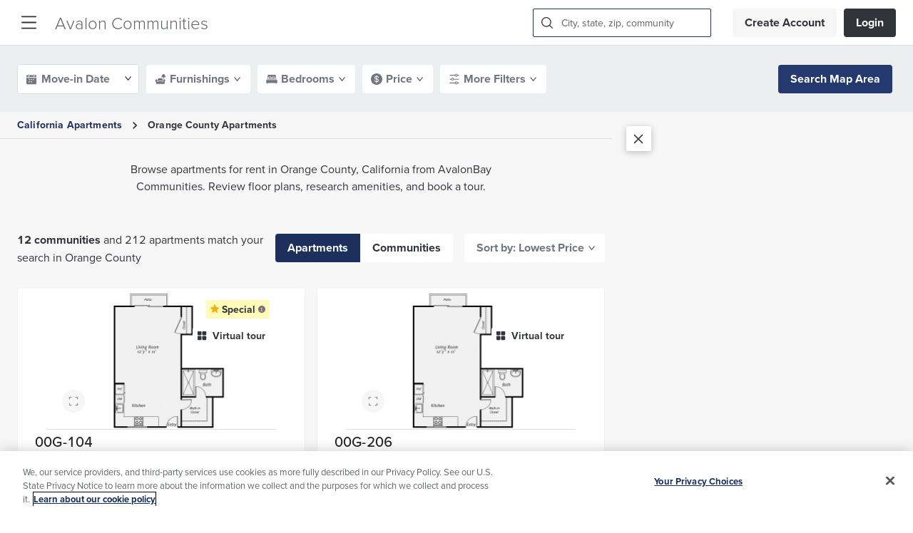

--- FILE ---
content_type: text/html; charset=utf-8
request_url: https://www.avaloncommunities.com/california/orange-county-apartments/
body_size: 35625
content:
<!DOCTYPE html><html lang="en-us" class="theme-default"><head><script src="//cdn.bc0a.com/autopilot/f00000000055565/autopilot_sdk.js"></script><script src="https://cdn.cookielaw.org/scripttemplates/otSDKStub.js" type="text/javascript" charSet="UTF-8" data-domain-script="8627d7d7-8554-4e2c-bf14-aec572283715"></script><script id="optanon-wrapper">function OptanonWrapper() { }</script><script id="gtmScript">(function(w,d,s,l,i){w[l]=w[l]||[];w[l].push({'gtm.start':
  new Date().getTime(),event:'gtm.js'});var f=d.getElementsByTagName(s)[0],
  j=d.createElement(s),dl=l!='dataLayer'?'&l='+l:'';j.async=true;j.src=
  'https://www.googletagmanager.com/gtm.js?id='+i+dl;f.parentNode.insertBefore(j,f);
  })(window,document,'script','dataLayer','GTM-K82XJRG');</script><script type="text/javascript">window._vwo_code = window._vwo_code || (function(){
    var account_id=548979,
    settings_tolerance=2000,
    library_tolerance=2500,
    use_existing_jquery=false,
    is_spa=1,
    hide_element='body',
    /* DO NOT EDIT BELOW THIS LINE */f=false,d=document,code={use_existing_jquery:function(){return use_existing_jquery;},library_tolerance:function(){return library_tolerance;},finish:function(){if(!f){f=true;var a=d.getElementById('_vis_opt_path_hides');if(a)a.parentNode.removeChild(a);}},finished:function(){return f;},load:function(a){var b=d.createElement('script');b.src=a;b.type='text/javascript';b.innerText;b.onerror=function(){_vwo_code.finish();};d.getElementsByTagName('head')[0].appendChild(b);},init:function(){window.settings_timer=setTimeout(function () {_vwo_code.finish() },settings_tolerance);var a=d.createElement('style'),b=hide_element?hide_element+'{opacity:0 !important;filter:alpha(opacity=0) !important;background:none !important;}':'',h=d.getElementsByTagName('head')[0];a.setAttribute('id','_vis_opt_path_hides');a.setAttribute('type','text/css');if(a.styleSheet)a.styleSheet.cssText=b;else a.appendChild(d.createTextNode(b));h.appendChild(a);this.load('https://dev.visualwebsiteoptimizer.com/j.php?a='+account_id+'&u='+encodeURIComponent(d.URL)+'&f='+(+is_spa)+'&r='+Math.random());return settings_timer; }};window._vwo_settings_timer = code.init(); return code; }());</script><title>AvalonBay Communities</title><link rel="preload" href="https://cdnjs.cloudflare.com/ajax/libs/antd/4.17.3/antd.min.css" as="style"/><meta name="viewport" content="width=device-width, initial-scale=1"/><meta name="Meta" property="Meta" content="Browse apartments for rent in Orange County, California from AvalonBay Communities. Review floor plans, research amenities, and book a tour."/><meta name="Title" property="Title" content="Apartments for Rent in Orange County, CA"/><script type="application/javascript" id="polyfill-script">if(!Array.prototype.includes||!(window.Object && window.Object.assign)||!window.Promise||!window.Symbol||!window.fetch){document.write('<script type="application/javascript" src="/pf/dist/engine/polyfill.js?d=295&mxId=00000000" defer=""><\/script>')}</script><script id="fusion-engine-react-script" type="application/javascript" src="/pf/dist/engine/react.js?d=295&amp;mxId=00000000" defer=""></script><script id="fusion-engine-combinations-script" type="application/javascript" src="/pf/dist/components/combinations/default.js?d=295&amp;mxId=00000000" defer=""></script><link rel="stylesheet" href="https://use.typekit.net/jqn1bnj.css"/><link rel="stylesheet" href="https://cdnjs.cloudflare.com/ajax/libs/antd/4.17.3/antd.min.css"/><link id="fusion-output-type-styles" rel="stylesheet" type="text/css" href="/pf/dist/components/output-types/default.css?d=295&amp;mxId=00000000"/><link id="fusion-template-styles" rel="stylesheet" type="text/css" href="/pf/dist/components/combinations/default.css?d=295&amp;mxId=00000000"/><link rel="icon" type="image/x-icon" href="/pf/resources/icons/favicon.ico?d=295"/><script id="pageview-analytics">window.dataLayer.push({ 'event': 'page_view', 'state': '', 'city': '', 'community': '', 'communityId': ''})</script><script id="pendo-analytics">(function(apiKey, experience){
      (function(p,e,n,d,o){var v,w,x,y,z;o=p[d]=p[d]||{};o._q=o._q||[];
      v=['initialize','identify','updateOptions','pageLoad','track'];for(w=0,x=v.length;w<x;++w)(function(m){
          o[m]=o[m]||function(){o._q[m===v[0]?'unshift':'push']([m].concat([].slice.call(arguments,0)));};})(v[w]);
          y=e.createElement(n);y.async=!0;y.src='https://cdn.pendo.io/agent/static/'+apiKey+'/pendo.js';
          z=e.getElementsByTagName(n)[0];z.parentNode.insertBefore(y,z);})(window,document,'script','pendo');
  
          // This function creates anonymous visitor IDs in Pendo unless you change the visitor id field to use your app's values
          // This function uses the placeholder 'ACCOUNT-UNIQUE-ID' value for account ID unless you change the account id field to use your app's values
          // Call this function after users are authenticated in your app and your visitor and account id values are available
          // Please use Strings, Numbers, or Bools for value types.
 
          // get user email from local storage when logged in
          var userInfo =  JSON.parse(localStorage.getItem('__pendo_user__') ?? "{}")
          var email = userInfo?.email ?? null;
          var userId = userInfo?.userId ?? null;
          var communityId = userInfo?.communityId ?? null;
          var region = userInfo?.region ?? null;
          var market = userInfo?.market ?? null;
          console.log('userInfo in initalize', userInfo);
          if(email != null && email != undefined)
          {
            pendo.initialize({
            visitor: {
              id: userId,
              email: email,
              communityId: communityId,
              region: region,
              market: market,
              },
              account: {
               id: experience,
              },
              location: {
                transforms: [],
              }
            });
          }
          else{
            pendo.initialize({
            visitor: {
              id: 'VISITOR-UNIQUE-ID' 
              },
              account: {
               id: experience,
              },
              location: {
                transforms: [],
              }
            });
          }
  })('6ba27c37-adea-47b0-778e-1ab4a5f640bb', 'Search');</script><script type="text/javascript" src="https://js-cdn.dynatrace.com/jstag/17052aca8bb/ruxitagent_ICA2NVfqru_10265230425083909.js" data-dtconfig="app=aa6ef556fd47b10d|cors=1|featureHash=ICA2NVfqru|vcv=2|reportUrl=https://bf19871sss.bf.dynatrace.com/bf|rdnt=1|uxrgce=1|bp=3|cuc=83lye977|mel=100000|dpvc=1|ssv=4|lastModification=1686748961737|tp=500,50,0,1|agentUri=https://js-cdn.dynatrace.com/jstag/17052aca8bb/ruxitagent_ICA2NVfqru_10265230425083909.js" crossorigin="anonymous"></script><script src="https://cdnjs.cloudflare.com/ajax/libs/jquery/3.5.1/jquery.min.js" integrity="sha512-bLT0Qm9VnAYZDflyKcBaQ2gg0hSYNQrJ8RilYldYQ1FxQYoCLtUjuuRuZo+fjqhx/qtq/1itJ0C2ejDxltZVFg==" crossorigin="anonymous"></script>
<script>(window.BOOMR_mq=window.BOOMR_mq||[]).push(["addVar",{"rua.upush":"false","rua.cpush":"true","rua.upre":"false","rua.cpre":"true","rua.uprl":"false","rua.cprl":"false","rua.cprf":"false","rua.trans":"SJ-f9266b61-6f4b-4f09-bdf0-4602b1b64fb4","rua.cook":"false","rua.ims":"false","rua.ufprl":"false","rua.cfprl":"false","rua.isuxp":"false","rua.texp":"norulematch","rua.ceh":"false","rua.ueh":"false","rua.ieh.st":"0"}]);</script>
                              <script>!function(e){var n="https://s.go-mpulse.net/boomerang/";if("False"=="True")e.BOOMR_config=e.BOOMR_config||{},e.BOOMR_config.PageParams=e.BOOMR_config.PageParams||{},e.BOOMR_config.PageParams.pci=!0,n="https://s2.go-mpulse.net/boomerang/";if(window.BOOMR_API_key="LEUNN-2VWEZ-3AASC-U37LE-97UY7",function(){function e(){if(!o){var e=document.createElement("script");e.id="boomr-scr-as",e.src=window.BOOMR.url,e.async=!0,i.parentNode.appendChild(e),o=!0}}function t(e){o=!0;var n,t,a,r,d=document,O=window;if(window.BOOMR.snippetMethod=e?"if":"i",t=function(e,n){var t=d.createElement("script");t.id=n||"boomr-if-as",t.src=window.BOOMR.url,BOOMR_lstart=(new Date).getTime(),e=e||d.body,e.appendChild(t)},!window.addEventListener&&window.attachEvent&&navigator.userAgent.match(/MSIE [67]\./))return window.BOOMR.snippetMethod="s",void t(i.parentNode,"boomr-async");a=document.createElement("IFRAME"),a.src="about:blank",a.title="",a.role="presentation",a.loading="eager",r=(a.frameElement||a).style,r.width=0,r.height=0,r.border=0,r.display="none",i.parentNode.appendChild(a);try{O=a.contentWindow,d=O.document.open()}catch(_){n=document.domain,a.src="javascript:var d=document.open();d.domain='"+n+"';void(0);",O=a.contentWindow,d=O.document.open()}if(n)d._boomrl=function(){this.domain=n,t()},d.write("<bo"+"dy onload='document._boomrl();'>");else if(O._boomrl=function(){t()},O.addEventListener)O.addEventListener("load",O._boomrl,!1);else if(O.attachEvent)O.attachEvent("onload",O._boomrl);d.close()}function a(e){window.BOOMR_onload=e&&e.timeStamp||(new Date).getTime()}if(!window.BOOMR||!window.BOOMR.version&&!window.BOOMR.snippetExecuted){window.BOOMR=window.BOOMR||{},window.BOOMR.snippetStart=(new Date).getTime(),window.BOOMR.snippetExecuted=!0,window.BOOMR.snippetVersion=12,window.BOOMR.url=n+"LEUNN-2VWEZ-3AASC-U37LE-97UY7";var i=document.currentScript||document.getElementsByTagName("script")[0],o=!1,r=document.createElement("link");if(r.relList&&"function"==typeof r.relList.supports&&r.relList.supports("preload")&&"as"in r)window.BOOMR.snippetMethod="p",r.href=window.BOOMR.url,r.rel="preload",r.as="script",r.addEventListener("load",e),r.addEventListener("error",function(){t(!0)}),setTimeout(function(){if(!o)t(!0)},3e3),BOOMR_lstart=(new Date).getTime(),i.parentNode.appendChild(r);else t(!1);if(window.addEventListener)window.addEventListener("load",a,!1);else if(window.attachEvent)window.attachEvent("onload",a)}}(),"".length>0)if(e&&"performance"in e&&e.performance&&"function"==typeof e.performance.setResourceTimingBufferSize)e.performance.setResourceTimingBufferSize();!function(){if(BOOMR=e.BOOMR||{},BOOMR.plugins=BOOMR.plugins||{},!BOOMR.plugins.AK){var n="true"=="true"?1:0,t="",a="clnqlmqxzcojg2iwf6ra-f-6484c404b-clientnsv4-s.akamaihd.net",i="false"=="true"?2:1,o={"ak.v":"39","ak.cp":"1183540","ak.ai":parseInt("708471",10),"ak.ol":"0","ak.cr":8,"ak.ipv":4,"ak.proto":"h2","ak.rid":"639349ac","ak.r":44268,"ak.a2":n,"ak.m":"dscr","ak.n":"ff","ak.bpcip":"18.219.5.0","ak.cport":42154,"ak.gh":"23.192.164.148","ak.quicv":"","ak.tlsv":"tls1.3","ak.0rtt":"","ak.0rtt.ed":"","ak.csrc":"-","ak.acc":"","ak.t":"1763061666","ak.ak":"hOBiQwZUYzCg5VSAfCLimQ==3OxCwxwpnE0i0Tw86Q2f2OAkEFW7ziRaHaVVFzDzm35tk69VjixZ1+3b6BNCJ8Qw9myrZYT0RbcfTfTUVdAsxSfXUq4kXCGalJxsTfqmcTn9c9LJ+gps94w95nuWqKk6rE8ylQhlMN4CtDeVajoGJhjJbfudJyAs53xralZjtobYODi1X2fSOwvz/zeCQOdlNEeVPg5NK8wJkljou8MsQZP3zbU8OCtgCqC5VyRefBphI/OWhVF9ZC30hcRT+Rs59b089Um/6CwgQb3SPswqwlV1cPQ7BYYgqGlHh4cQxp7YtQjWiefmIzQPiUA5UGAD99DZoMYOmp7Kb6Ksoyhnw5bNeoXVRHuO6w3wO9jxc0wFFsDw2unsefRjuDkL2UvsP/1fteklBpOWKU5UraFffEx4+nahW0FamhE/p0HOzj0=","ak.pv":"44","ak.dpoabenc":"","ak.tf":i};if(""!==t)o["ak.ruds"]=t;var r={i:!1,av:function(n){var t="http.initiator";if(n&&(!n[t]||"spa_hard"===n[t]))o["ak.feo"]=void 0!==e.aFeoApplied?1:0,BOOMR.addVar(o)},rv:function(){var e=["ak.bpcip","ak.cport","ak.cr","ak.csrc","ak.gh","ak.ipv","ak.m","ak.n","ak.ol","ak.proto","ak.quicv","ak.tlsv","ak.0rtt","ak.0rtt.ed","ak.r","ak.acc","ak.t","ak.tf"];BOOMR.removeVar(e)}};BOOMR.plugins.AK={akVars:o,akDNSPreFetchDomain:a,init:function(){if(!r.i){var e=BOOMR.subscribe;e("before_beacon",r.av,null,null),e("onbeacon",r.rv,null,null),r.i=!0}return this},is_complete:function(){return!0}}}}()}(window);</script></head><body><noscript><iframe title="Google Tag Manager" src="https://www.googletagmanager.com/ns.html?id=GTM-K82XJRG" height="0" width="0" style="display:none;visibility:hidden"></iframe></noscript><div id="fusion-app"><div class="core-search-layout navbar-layout d-flex flex-column"><header class="fixed-top z-index-header w-100"><div class="main-navbar"><a data-tc="community-name-nav" href="/" class="main-logo" tabindex="0">Avalon Communities</a><nav class="main-nav"><span class="subnav" role="button" tabindex="0" aria-haspopup="true"><a data-tc="menu-item" href="https://www.avaloncommunities.com/apartment-locations/" tabindex="-1">Locations</a><div class="subnav-content line-height-36 bg-white"></div></span><span class="subnav" role="button" tabindex="0" aria-haspopup="true"><a data-tc="menu-item" href="https://www.avaloncommunities.com/about-us/" tabindex="-1">About Us</a><div class="subnav-content line-height-36 bg-white"><a class="mr-0 text-default" data-tc="submenu-item" href="https://www.avaloncommunities.com/about-us/esg/" tabindex="0">Corporate Responsibility </a><a class="mr-0 text-default" data-tc="submenu-item" href="https://www.avaloncommunities.com/about-us/leadership/" tabindex="0">Leadership</a><a class="mr-0 text-default" data-tc="submenu-item" href="https://www.avaloncommunities.com/newsroom/" tabindex="0">Newsroom</a><a class="mr-0 text-default" data-tc="submenu-item" href="https://investors.avalonbay.com/" tabindex="0">Investor Relations</a><a class="mr-0 text-default" data-tc="submenu-item" href="https://www.avaloncommunities.com/about-us/retail/" tabindex="0">Retail</a><a class="mr-0 text-default" data-tc="submenu-item" href="https://www.avaloncommunities.com/about-us/mixed-use-development/" tabindex="0">Mixed Use Development</a></div></span><span class="subnav" role="button" tabindex="0" aria-haspopup="true"><a data-tc="menu-item" href="https://jobs.avalonbay.com/" tabindex="-1">Careers</a><div class="subnav-content line-height-36 bg-white"></div></span><span class="subnav" role="button" tabindex="0" aria-haspopup="true"><a data-tc="menu-item" href="https://investors.avalonbay.com/" tabindex="-1">Investors</a><div class="subnav-content line-height-36 bg-white"></div></span><span class="subnav" role="button" tabindex="0" aria-haspopup="true"><a data-tc="menu-item" href="https://www.avalonaccess.com/UserProfile/LogOn" tabindex="-1">Residents</a><div class="subnav-content line-height-36 bg-white"></div></span></nav><div class="header-search false false"><button data-tc="header-search-btn" class="search-btn cursor-pointer" type="button" aria-label="Search Icon button"><svg viewBox="0 0 1024 1024" class="alep-icon undefined" focusable="false" aria-hidden="true"><path d="M1013.76 953.783l-234.057-234.057c64.366-76.069 99.474-175.543 99.474-280.869 0-239.909-198.949-438.857-438.857-438.857s-438.857 198.949-438.857 438.857c0 239.909 198.949 438.857 438.857 438.857 105.326 0 204.8-35.109 280.869-99.474l234.057 234.057c5.851 5.851 17.554 11.703 29.257 11.703s23.406-5.851 29.257-11.703c11.703-17.554 11.703-46.811 0-58.514zM691.931 690.469c-35.109 35.109-70.217 58.514-111.177 76.069-46.811 17.554-87.771 29.257-140.434 29.257-46.811 0-93.623-11.703-140.434-29.257-40.96-17.554-81.92-40.96-111.177-76.069-35.109-35.109-58.514-70.217-76.069-111.177-17.554-46.811-29.257-87.771-29.257-140.434 0-46.811 11.703-93.623 29.257-140.434 17.554-40.96 40.96-81.92 76.069-111.177 35.109-35.109 70.217-58.514 111.177-76.069 46.811-17.554 87.771-29.257 140.434-29.257 46.811 0 93.623 11.703 140.434 29.257 40.96 17.554 81.92 40.96 111.177 76.069s58.514 70.217 76.069 111.177c17.554 46.811 29.257 87.771 29.257 140.434 0 46.811-11.703 93.623-29.257 140.434-17.554 40.96-46.811 76.069-76.069 111.177z"></path></svg></button></div><button data-tc="sidemenu-nav-btn" class="nav-btn" type="button"><svg viewBox="0 0 100 100" class="alep-icon undefined" focusable="false" aria-hidden="true"><path d="M95.9,6.7H4.2C1.9,6.7,0,8.6,0,10.9v0.3c0,2.3,1.9,4.2,4.2,4.2h91.6c2.3,0,4.2-1.9,4.3-4.2v-0.3 C100.1,8.6,98.2,6.7,95.9,6.7z"></path><path d="M95.9,45.6H4.2c-2.3,0-4.2,1.9-4.2,4.2v0.3c0,2.3,1.9,4.2,4.2,4.2h91.6c2.3,0,4.2-1.8,4.3-4.2v-0.3 C100.1,47.5,98.2,45.6,95.9,45.6z"></path><path d="M95.9,84.6H4.2c-2.3,0-4.2,1.9-4.2,4.2v0.3c0,2.3,1.9,4.2,4.2,4.2h91.6c2.3,0,4.2-1.9,4.3-4.2v-0.3 C100.1,86.5,98.2,84.6,95.9,84.6z"></path></svg></button><div class="main-auth-buttons flex-noshrink"><div class="logged-user"><a href="#" type="button" class="btn btn-default signup-btn" id="header-sign-up-btn" data-tc="header-sign-up-btn">Create Account</a><a href="#" type="button" class="btn btn-default login-btn" id="header-login-btn" data-tc="header-login-btn">Login</a></div></div></div></header><div role="main" id="layout-main" class="main flex-grow bg-shade-6"><div style="display:none" id="f0fgqi6MPoH78Sq" data-fusion-collection="features" data-fusion-type="CORE_SearchResults/default" data-fusion-message="Could not render component [features:CORE_SearchResults/default]"></div></div><div id="layout-footer"><footer class="community-footer"><div class="container"><div class="position-relative"><div class="footer-links locations" style="border-bottom:1px solid rgba(255, 255, 255, 0.2)"><ul class="list-unstyled"><li><a href="https://www.avaloncommunities.com/southern-california" style="color:#fff">Southern California Apartments</a></li><span class="align-middle ml-1 mr-1 font-weight-semibold" style="color:#fff">|</span><li><a href="https://www.avaloncommunities.com/northern-california" style="color:#fff">Northern California Apartments</a></li><span class="align-middle ml-1 mr-1 font-weight-semibold" style="color:#fff">|</span><li><a href="https://www.avaloncommunities.com/colorado" style="color:#fff">Colorado Apartments</a></li><span class="align-middle ml-1 mr-1 font-weight-semibold" style="color:#fff">|</span><li><a href="https://www.avaloncommunities.com/district-of-columbia" style="color:#fff">District of Columbia Apartments</a></li><span class="align-middle ml-1 mr-1 font-weight-semibold" style="color:#fff">|</span><li><a href="https://www.avaloncommunities.com/florida" style="color:#fff">Florida Apartments</a></li><span class="align-middle ml-1 mr-1 font-weight-semibold" style="color:#fff">|</span><li><a href="https://www.avaloncommunities.com/maryland" style="color:#fff">Maryland Apartments</a></li><span class="align-middle ml-1 mr-1 font-weight-semibold" style="color:#fff">|</span><li><a href="https://www.avaloncommunities.com/massachusetts" style="color:#fff">Massachusetts Apartments</a></li><span class="align-middle ml-1 mr-1 font-weight-semibold" style="color:#fff">|</span><li><a href="https://www.avaloncommunities.com/new-jersey" style="color:#fff">New Jersey Apartments</a></li><span class="align-middle ml-1 mr-1 font-weight-semibold" style="color:#fff">|</span><li><a href="https://www.avaloncommunities.com/new-york" style="color:#fff">New York Apartments</a></li><span class="align-middle ml-1 mr-1 font-weight-semibold" style="color:#fff">|</span><li><a href="https://www.avaloncommunities.com/north-carolina" style="color:#fff">North Carolina Apartments</a></li><span class="align-middle ml-1 mr-1 font-weight-semibold" style="color:#fff">|</span><li><a href="https://www.avaloncommunities.com/texas" style="color:#fff">Texas Apartments</a></li><span class="align-middle ml-1 mr-1 font-weight-semibold" style="color:#fff">|</span><li><a href="https://www.avaloncommunities.com/virginia" style="color:#fff">Virginia Apartments</a></li><span class="align-middle ml-1 mr-1 font-weight-semibold" style="color:#fff">|</span><li><a href="https://www.avaloncommunities.com/washington" style="color:#fff">Washington Apartments</a></li></ul></div><div id="social-placeholder-mobile"></div><div class="footer-links inner-pages" style="border-bottom:1px solid rgba(255, 255, 255, 0.2)"><ul class="list-unstyled"><span><li><a href="https://www.avaloncommunities.com/avalon-apartments/" style="color:#fff">Avalon</a></li><span class="align-middle ml-1 mr-1 font-weight-semibold" style="color:#fff">|</span></span><span><li><a href="https://www.avaloncommunities.com/ava-apartments/" style="color:#fff">AVA</a></li><span class="align-middle ml-1 mr-1 font-weight-semibold" style="color:#fff">|</span></span><span><li><a href="https://www.avaloncommunities.com/eaves-apartments/" style="color:#fff">Eaves</a></li><span class="align-middle ml-1 mr-1 font-weight-semibold" style="color:#fff">|</span></span><span><li><a href="https://www.avaloncommunities.com/kanso-apartments/" style="color:#fff">Kanso</a></li><span class="align-middle ml-1 mr-1 font-weight-semibold" style="color:#fff">|</span></span><span><li><a href="https://www.avaloncommunities.com/furnished-apartments/" style="color:#fff">Furnished</a></li><span class="align-middle ml-1 mr-1 font-weight-semibold" style="color:#fff">|</span></span><span><li><a href="https://jobs.avalonbay.com/" style="color:#fff">Careers</a></li><span class="align-middle ml-1 mr-1 font-weight-semibold" style="color:#fff">|</span></span><span><li><a href="https://www.avaloncommunities.com/about-us/esg/" style="color:#fff">Corporate Responsibility</a></li><span class="align-middle ml-1 mr-1 font-weight-semibold" style="color:#fff">|</span></span><span><li><a href="https://www.avaloncommunities.com/affordable-housing/community-list/" style="color:#fff">Affordable Housing</a></li><span class="align-middle ml-1 mr-1 font-weight-semibold" style="color:#fff">|</span></span><span><li><a href="https://investors.avalonbay.com/" style="color:#fff">Investors</a></li><span class="align-middle ml-1 mr-1 font-weight-semibold" style="color:#fff">|</span></span><span><li><a href="https://www.avaloncommunities.com/about-us/retail/" style="color:#fff">Retail</a></li><span class="align-middle ml-1 mr-1 font-weight-semibold" style="color:#fff">|</span></span><span><li><a href="https://contact.avalonbay.com/" style="color:#fff">Contact Us</a></li><span class="align-middle ml-1 mr-1 font-weight-semibold" style="color:#fff">|</span></span><span><li><a href="https://www.avaloncommunities.com/renters-insurance-information/" style="color:#fff">Renters Insurance</a></li><span class="align-middle ml-1 mr-1 font-weight-semibold" style="color:#fff">|</span></span><span><li><a href="https://www.avaloncommunities.com/construction-vendor-prequalification-process/" style="color:#fff">Vendor Prequalification Process</a></li><span class="align-middle ml-1 mr-1 font-weight-semibold" style="color:#fff">|</span></span><span><li><a href="https://www.avaloncommunities.com/fair-housing-statement/" style="color:#fff">Fair Housing Statement</a></li><span class="align-middle ml-1 mr-1 font-weight-semibold" style="color:#fff">|</span></span><span><li><a href="https://www.avaloncommunities.com/equal-housing-opportunity-communities/" style="color:#fff">Equal Housing Opportunity Community</a></li><span class="align-middle ml-1 mr-1 font-weight-semibold" style="color:#fff">|</span></span><span><li><a href="https://www.avaloncommunities.com/terms-of-use/" style="color:#fff">Terms of Use</a></li><span class="align-middle ml-1 mr-1 font-weight-semibold" style="color:#fff">|</span></span><span><li><a href="https://www.avaloncommunities.com/terms-of-use/#DMCA" style="color:#fff">Infringements or Copyrights</a></li><span class="align-middle ml-1 mr-1 font-weight-semibold" style="color:#fff">|</span></span><span><li><a href="https://www.avaloncommunities.com/privacy-policy/" style="color:#fff">Privacy Policy</a></li><span class="align-middle ml-1 mr-1 font-weight-semibold" style="color:#fff">|</span></span><span><li><a href="https://www.avaloncommunities.com/us-state-privacy-notice/" style="color:#fff">US State Privacy Notice</a></li><span class="align-middle ml-1 mr-1 font-weight-semibold" style="color:#fff">|</span></span><span><li><a href="https://www.avaloncommunities.com/consumer-health-privacy-policy/" style="color:#fff">Consumer Health Privacy</a></li><span class="align-middle ml-1 mr-1 font-weight-semibold" style="color:#fff">|</span></span><span><li><a href="https://privacyportal-cdn.onetrust.com/dsarwebform/d3d181fc-d46b-4ee9-8be4-950247b14781/draft/3ea04bd7-7dc7-4886-b765-5f5bf29edc88.html" style="color:#fff">Do Not Sell/Share My Personal Information</a></li><span class="align-middle ml-1 mr-1 font-weight-semibold" style="color:#fff">|</span></span><span><li><div id="your-privacy-choices-modal" class="ot-sdk-show-settings your-privacy-choices" data-toggle="csp-modal" role="button" tabindex="0" style="color:#fff">Your Privacy Choices</div></li></span></ul></div><div class="be-ix-link-block"></div><div class="copyrights"><div class="ant-typography" style="color:#fff">© <!-- -->2025<!-- --> AvalonBay Communities Inc. All rights reserved.</div><ul class="icons list-unstyled"><li class="icon-house"><svg viewBox="0 0 25 18" class="alep-icon undefined" focusable="false" aria-hidden="true"><path d="M461.263 470l12.264 6.278v2.555h-1.46l.011 9.167h-21.721v-9.15l-1.357-.017v-2.555L461.263 470zm0 3.066l-8.49 4.38v8.138h16.885v-8.138l-8.394-4.38zm3.906 8.273v2.197h-7.92v-2.197h7.92zm.036-3.952v2.197h-7.956v-2.197h7.956z" transform="translate(-449 -4729) translate(0 4259)" fill="#fff"></path></svg></li><li class="icon-disabled"><svg viewBox="0 0 16 18" class="alep-icon undefined" focusable="false" aria-hidden="true"><path d="M486.456 476.726l.134 1.747c-1.224.772-1.978 2.163-1.978 3.622 0 2.364 1.928 4.292 4.292 4.292 2.163 0 4.007-1.66 4.259-3.79l1.047 2.144c-.994 1.965-3.074 3.259-5.293 3.259-3.259 0-5.917-2.658-5.917-5.917 0-2.288 1.387-4.415 3.456-5.357zm1.675-6.726c.884 0 1.605.72 1.605 1.605 0 .82-.633 1.523-1.448 1.598l.182 3.228 4.114.001v1.508l-3.963-.002.075 1.02 5.475-.038 2.337 5.396 1.774-.641.492 1.17-3.171 1.243-2.416-5.66H487.3l-.572-8.046c-.125-.232-.2-.508-.2-.777 0-.884.72-1.605 1.604-1.605z" transform="translate(-483 -4729) translate(0 4259)" fill="#fff"></path></svg></li></ul></div><div id="social-placeholder" class="social-placeholder position-absolute bottom"></div></div></div></footer></div></div></div><script id="fusion-metadata" type="application/javascript">window.Fusion=window.Fusion||{};Fusion.arcSite="avalon-communities";Fusion.contextPath="/pf";Fusion.mxId="00000000";Fusion.deployment="295";Fusion.globalContent={"communityResults":{"communities":{"locationName":"Orange County","totalApartments":212,"pricingDescription":"The total price displayed includes base rent and all required monthly fees (Required monthly fees may include: Technology Connect, Association Fees).","itemsCount":12,"items":[{"communityId":"AVB-CA021","name":"AVA Newport","url":"/california/costa-mesa-apartments/ava-newport","area":"costa-mesa","address":{"addressLine1":"1765 Santa Ana Avenue","city":"Costa Mesa","state":"CA","zip":"92627"},"coordinates":{"latitude":33.635274,"longitude":-117.913616},"apartmentsAvailable":9,"hasFurnishedApartments":true,"prices":{"startingAt":1965,"perBedroom":{"0":1965,"2":2915,"3":4010}},"totalPrices":{"startingAt":2050,"perBedroom":{"0":2050,"2":3000,"3":4095}},"promotions":[{"promotionId":"179914","promotionTitle":"Start your lease by 11/15 for 1 month free!"}],"isExpansionCommunity":false,"isClickable":false,"isUrlFollow":false,"useTotalPrice":false},{"communityId":"AVB-CA108","name":"Avalon Baker Ranch","url":"/california/lake-forest-apartments/avalon-baker-ranch","area":"lake-forest","address":{"addressLine1":"1000 Lupine","city":"Lake Forest","state":"CA","zip":"92630"},"coordinates":{"latitude":33.677863,"longitude":-117.674614},"apartmentsAvailable":26,"hasFurnishedApartments":true,"prices":{"startingAt":2748,"perBedroom":{"1":2748,"2":3245,"3":4310}},"totalPrices":{"startingAt":2820,"perBedroom":{"1":2820,"2":3317,"3":4382}},"promotions":[{"promotionId":"180061","promotionTitle":"Start your lease by 11/15 for $2000 off!"},{"promotionId":"173235","promotionTitle":"Save up to $550/mo on select apartments!"}],"isExpansionCommunity":false,"isClickable":false,"isUrlFollow":false,"useTotalPrice":false},{"communityId":"AVB-CA123","name":"Avalon Brea Place","url":"/california/brea-apartments/avalon-brea-place","area":"brea","address":{"addressLine1":"185 S. State College Blvd","city":"Brea","state":"CA","zip":"92821"},"coordinates":{"latitude":33.9203421,"longitude":-117.8860436},"apartmentsAvailable":31,"hasFurnishedApartments":true,"prices":{"startingAt":2933,"perBedroom":{"0":2955,"1":2933,"2":3497}},"totalPrices":{"startingAt":2992,"perBedroom":{"0":3014,"1":2992,"2":3556}},"promotions":[{"promotionId":"128007","promotionTitle":"Save up to $378/mo on select apartments!"}],"isExpansionCommunity":false,"isClickable":false,"isUrlFollow":false,"useTotalPrice":false},{"communityId":"AVB-CA116","name":"Avalon Chino Hills","url":"/california/chino-hills-apartments/avalon-chino-hills","area":"chino-hills","address":{"addressLine1":"5685 Park Drive","city":"Chino Hills","state":"CA","zip":"91709"},"coordinates":{"latitude":33.953087,"longitude":-117.6850937},"apartmentsAvailable":8,"hasFurnishedApartments":true,"prices":{"startingAt":2690,"perBedroom":{"1":2690,"2":3370}},"totalPrices":{"startingAt":2797,"perBedroom":{"1":2797,"2":3477}},"promotions":[],"isExpansionCommunity":false,"isClickable":false,"isUrlFollow":false,"useTotalPrice":false},{"communityId":"AVB-CA590","name":"Avalon Huntington Beach","url":"/california/huntington-beach-apartments/avalon-huntington-beach","area":"huntington-beach","address":{"addressLine1":"7400 Center Ave.","city":"Huntington Beach","state":"CA","zip":"92647"},"coordinates":{"latitude":33.733093,"longitude":-117.998856},"apartmentsAvailable":17,"hasFurnishedApartments":true,"prices":{"startingAt":2380,"perBedroom":{"0":2380,"1":2820,"2":3575}},"totalPrices":{"startingAt":2486,"perBedroom":{"0":2486,"1":2926,"2":3681}},"promotions":[],"isExpansionCommunity":false,"isClickable":false,"isUrlFollow":false,"useTotalPrice":false},{"communityId":"AVB-CA083","name":"Avalon Irvine","url":"/california/irvine-apartments/avalon-irvine","area":"irvine","address":{"addressLine1":"2777 Alton Parkway","city":"Irvine","state":"CA","zip":"92606"},"coordinates":{"latitude":33.6895509,"longitude":-117.832398},"apartmentsAvailable":38,"hasFurnishedApartments":true,"prices":{"startingAt":2620,"perBedroom":{"1":2620,"2":3120}},"totalPrices":{"startingAt":2705,"perBedroom":{"1":2705,"2":3205}},"promotions":[{"promotionId":"178547","promotionTitle":"$99 deposit when you apply 24 hours post tour!"},{"promotionId":"180022","promotionTitle":"Start your lease by 11/15 for 1 month free!"},{"promotionId":"179218","promotionTitle":"Save up to $71/mo on select apartments!"}],"isExpansionCommunity":false,"isClickable":false,"isUrlFollow":false,"useTotalPrice":false},{"communityId":"AVB-CA059","name":"eaves Huntington Beach","url":"/california/huntington-beach-apartments/eaves-huntington-beach","area":"huntington-beach","address":{"addressLine1":"6700 Warner Avenue","city":"Huntington Beach","state":"CA","zip":"92647"},"coordinates":{"latitude":33.715053,"longitude":-118.0120602},"apartmentsAvailable":10,"hasFurnishedApartments":true,"prices":{"startingAt":2385,"perBedroom":{"1":2385,"2":2820}},"totalPrices":{"startingAt":2491,"perBedroom":{"1":2491,"2":2926}},"promotions":[{"promotionId":"179690","promotionTitle":"Start your lease by 11/15 for $500 off!"},{"promotionId":"179211","promotionTitle":"Save up to $81/mo on select apartments!"}],"isExpansionCommunity":false,"isClickable":false,"isUrlFollow":false,"useTotalPrice":false},{"communityId":"AVB-CA096","name":"eaves Lake Forest","url":"/california/lake-forest-apartments/eaves-lake-forest","area":"lake-forest","address":{"addressLine1":"22700 Lake Forest Drive","city":"Lake Forest","state":"CA","zip":"92630"},"coordinates":{"latitude":33.6326276,"longitude":-117.7102692},"apartmentsAvailable":10,"hasFurnishedApartments":true,"prices":{"startingAt":2300,"perBedroom":{"1":2300,"2":3184,"3":4125}},"totalPrices":{"startingAt":2376,"perBedroom":{"1":2376,"2":3260,"3":4201}},"promotions":[{"promotionId":"180163","promotionTitle":"$500.00 off 1st Mont Rent. Start Lease by 11/15/20"}],"isExpansionCommunity":false,"isClickable":false,"isUrlFollow":false,"useTotalPrice":false},{"communityId":"AVB-CA023","name":"eaves Mission Viejo","url":"/california/mission-viejo-apartments/eaves-mission-viejo","area":"mission-viejo","address":{"addressLine1":"24950 Via Florecer","city":"Mission Viejo","state":"CA","zip":"92692"},"coordinates":{"latitude":33.5994541,"longitude":-117.6559931},"apartmentsAvailable":2,"hasFurnishedApartments":true,"prices":{"startingAt":2315,"perBedroom":{"1":2315}},"totalPrices":{"startingAt":2408,"perBedroom":{"1":2408}},"promotions":[],"isExpansionCommunity":false,"isClickable":false,"isUrlFollow":false,"useTotalPrice":false},{"communityId":"AVB-CA050","name":"eaves Santa Margarita","url":"/california/rancho-santa-margarita-apartments/eaves-santa-margarita","area":"rancho-santa-margarita","address":{"addressLine1":"111 Via Serena","city":"Rancho Santa Marg","state":"CA","zip":"92688"},"coordinates":{"latitude":33.64455,"longitude":-117.595956},"apartmentsAvailable":10,"hasFurnishedApartments":true,"prices":{"startingAt":2310,"perBedroom":{"1":2310,"2":2775}},"totalPrices":{"startingAt":2412,"perBedroom":{"1":2412,"2":2877}},"promotions":[],"isExpansionCommunity":false,"isClickable":false,"isUrlFollow":false,"useTotalPrice":false},{"communityId":"AVB-CA571","name":"eaves Seal Beach","url":"/california/seal-beach-apartments/eaves-seal-beach","area":"seal-beach","address":{"addressLine1":"333 1st St.","city":"Seal Beach","state":"CA","zip":"90740"},"coordinates":{"latitude":33.749275,"longitude":-118.10785},"apartmentsAvailable":44,"hasFurnishedApartments":true,"prices":{"startingAt":2059,"perBedroom":{"0":2059,"1":2850,"2":3070}},"totalPrices":{"startingAt":2165,"perBedroom":{"0":2165,"1":2956,"2":3176}},"promotions":[{"promotionId":"122661","promotionTitle":"Save up to $225/mo on select apartments!"}],"isExpansionCommunity":false,"isClickable":false,"isUrlFollow":false,"useTotalPrice":false},{"communityId":"AVB-CA024","name":"eaves South Coast","url":"/california/costa-mesa-apartments/eaves-south-coast","area":"costa-mesa","address":{"addressLine1":"555 Paularino Avenue","city":"Costa Mesa","state":"CA","zip":"92626"},"coordinates":{"latitude":33.6816649,"longitude":-117.880088},"apartmentsAvailable":7,"hasFurnishedApartments":true,"prices":{"startingAt":2360,"perBedroom":{"1":2360,"2":3195}},"totalPrices":{"startingAt":2466,"perBedroom":{"1":2466,"2":3301}},"promotions":[{"promotionId":"179974","promotionTitle":"$200 security deposit when you apply by 11/15!"}],"isExpansionCommunity":false,"isClickable":false,"isUrlFollow":false,"useTotalPrice":false}]}},"unitResults":{"filters":[{"name":"UnitAmenities","options":[{"value":"balcony-patio","name":"Balcony/patio","options":[{"value":"balcony-patio.cantilevered-balcony-count","name":"Cantilevered Balcony"},{"value":"balcony-patio.patio-count","name":"Patio"}]}]},{"name":"CommunityAmenities","options":[{"value":"fitness-center","name":"Fitness Center","options":[{"value":"fitness-center.fitness-center","name":"Fitness Center"}]},{"value":"parking","name":"Parking","options":[{"value":"parking.parking","name":"Parking"}]},{"value":"pet-policy","name":"Pet Friendly","options":[{"value":"pet-policy.pet-friendly","name":"Pet Friendly"}]},{"value":"pool","name":"Pool","options":[{"value":"pool.pool","name":"Pool"}]}]},{"name":"Furnished","options":[{"id":"unfurnished","value":"Unfurnished"},{"id":"furnished","value":"Furnished"}]},{"name":"Pets","options":[{"id":"1","value":"Cats"},{"id":"2","value":"Dogs"},{"id":"3","value":"Doesn't allow pets"}]},{"name":"Bedrooms","options":[{"id":"0","value":"0"},{"id":"1","value":"1"},{"id":"2","value":"2"},{"id":"3","value":"3+"}]},{"name":"Bathrooms","options":[{"id":"1","value":"1"},{"id":"1.5","value":"1.5"},{"id":"2","value":"2"},{"id":"2.5","value":"2.5"},{"id":"3","value":"3+"}]},{"name":"LeaseTerms","options":[{"id":"10","value":"10"},{"id":"11","value":"11"},{"id":"12","value":"12"},{"id":"13","value":"13"},{"id":"14","value":"14"},{"id":"15","value":"15"},{"id":"16","value":"16"},{"id":"17","value":"17"},{"id":"18","value":"18"},{"id":"19","value":"19"},{"id":"2","value":"2"},{"id":"20","value":"20"},{"id":"21","value":"21"},{"id":"22","value":"22"},{"id":"23","value":"23"},{"id":"24","value":"24"},{"id":"3","value":"3"},{"id":"4","value":"4"},{"id":"5","value":"5"},{"id":"6","value":"6"},{"id":"7","value":"7"},{"id":"8","value":"8"},{"id":"9","value":"9"}]},{"name":"Characteristics","options":[{"id":"Townhome","value":"Townhome"},{"id":"With Loft","value":"With Loft"}]},{"name":"SquareFootageLimits","options":[{"id":"min","value":"320"},{"id":"max","value":"1726"}]},{"name":"Price","options":[{"id":"min","value":"1965"},{"id":"max","value":"8102"}]},{"name":"TotalPrice","options":[{"id":"min","value":"2050"},{"id":"max","value":"8174"}]}],"itemsCount":212,"items":[{"unitId":"AVB-CA021-00G-104","propertyId":"AVB-CA021","unitName":"104","communityId":"AVB-CA021","communityName":"AVA Newport","address":{"addressLine1":"1765 Santa Ana Avenue #G 104","city":"Costa Mesa","state":"CA","zip":"92627"},"furnishStatus":"OnDemand","floorPlan":{"name":"S1","lowResolution":"/floorplans/ca021/ca021-s1.gif/128/96","highResolution":"/floorplans/ca021/ca021-s1.gif/1024/768"},"floorNumber":"1","virtualTour":{"space":"https://my.matterport.com/show/?m=ppWWiiX7vvp","isActualUnit":false},"bedroomNumber":0,"bathroomNumber":1,"squareFeet":320,"characteristics":[],"promotions":[{"promotionId":"179914","promotionTitle":"Start your lease by 11/15 for 1 month free!","promotionDescription":"Get 1 month free on select apartment homes when your lease starts by 11/15/2025. Terms and conditions apply. This offer is valid on lease terms 12 months or longer. No on-site transfers."}],"availableDateUnfurnished":"2025-11-14T05:00:00+00:00","availableDateFurnished":"2025-11-20T05:00:00+00:00","unitStatus":"VacantAvailable","useTotalPrice":false,"startingAtPricesUnfurnished":{"moveInDate":"2025-11-14T05:00:00+00:00","leaseTerm":21,"appliedDiscount":0,"prices":{"price":1965,"totalPrice":2050,"netEffectivePrice":1965}},"startingAtPricesFurnished":{"moveInDate":"2025-11-20T05:00:00+00:00","leaseTerm":21,"appliedDiscount":0,"prices":{"price":3078,"totalPrice":3163,"netEffectivePrice":3078}}},{"unitId":"AVB-CA021-00G-206","propertyId":"AVB-CA021","unitName":"206","communityId":"AVB-CA021","communityName":"AVA Newport","address":{"addressLine1":"1765 Santa Ana Avenue #G 206","city":"Costa Mesa","state":"CA","zip":"92627"},"furnishStatus":"OnDemand","floorPlan":{"name":"S1","lowResolution":"/floorplans/ca021/ca021-s1.gif/128/96","highResolution":"/floorplans/ca021/ca021-s1.gif/1024/768"},"floorNumber":"2","virtualTour":{"space":"https://my.matterport.com/show/?m=ppWWiiX7vvp","isActualUnit":false},"bedroomNumber":0,"bathroomNumber":1,"squareFeet":320,"characteristics":[],"promotions":[],"availableDateUnfurnished":"2025-12-04T05:00:00+00:00","availableDateFurnished":"2025-12-04T05:00:00+00:00","unitStatus":"NoticeAvailable","useTotalPrice":false,"startingAtPricesUnfurnished":{"moveInDate":"2025-12-04T05:00:00+00:00","leaseTerm":20,"appliedDiscount":0,"prices":{"price":1985,"totalPrice":2070,"netEffectivePrice":1985}},"startingAtPricesFurnished":{"moveInDate":"2025-12-04T05:00:00+00:00","leaseTerm":20,"appliedDiscount":0,"prices":{"price":3085,"totalPrice":3170,"netEffectivePrice":3085}}},{"unitId":"AVB-CA021-00G-203","propertyId":"AVB-CA021","unitName":"203","communityId":"AVB-CA021","communityName":"AVA Newport","address":{"addressLine1":"1765 Santa Ana Avenue #G 203","city":"Costa Mesa","state":"CA","zip":"92627"},"furnishStatus":"OnDemand","floorPlan":{"name":"S1","lowResolution":"/floorplans/ca021/ca021-s1.gif/128/96","highResolution":"/floorplans/ca021/ca021-s1.gif/1024/768"},"floorNumber":"2","virtualTour":{"space":"https://my.matterport.com/show/?m=ppWWiiX7vvp","isActualUnit":true},"bedroomNumber":0,"bathroomNumber":1,"squareFeet":320,"characteristics":[],"promotions":[],"availableDateUnfurnished":"2026-01-04T05:00:00+00:00","availableDateFurnished":"2026-01-04T05:00:00+00:00","unitStatus":"NoticeAvailable","useTotalPrice":false,"startingAtPricesUnfurnished":{"moveInDate":"2026-01-04T05:00:00+00:00","leaseTerm":19,"appliedDiscount":0,"prices":{"price":2000,"totalPrice":2085,"netEffectivePrice":2000}},"startingAtPricesFurnished":{"moveInDate":"2026-01-04T05:00:00+00:00","leaseTerm":19,"appliedDiscount":0,"prices":{"price":3100,"totalPrice":3185,"netEffectivePrice":3100}}},{"unitId":"AVB-CA571-00B-107","propertyId":"AVB-CA571","unitName":"107","communityId":"AVB-CA571","communityName":"eaves Seal Beach","address":{"addressLine1":"333 First Street #B107","city":"Seal Beach","state":"CA","zip":"90740"},"furnishStatus":"OnDemand","finishPackage":{"name":"Modern","description":"Renovated kitchens and baths with quartz countertops, white cabinetry, GE stainless steel appliances, and hard surface vinyl plank flooring (in select homes)"},"floorPlan":{"name":"S1","lowResolution":"/floorplans/ca571/ca571-s1-405sf.jpg/128/96","highResolution":"/floorplans/ca571/ca571-s1-405sf.jpg/1024/768"},"floorNumber":"1","virtualTour":{"space":"https://my.matterport.com/show/?m=Fge82yEtFQe","isActualUnit":false},"bedroomNumber":0,"bathroomNumber":1,"squareFeet":405,"characteristics":[],"promotions":[{"promotionId":"122661","promotionTitle":"Save up to $225/mo on select apartments!","promotionDescription":"Lease one of our select Studio, 1-bedroom, and 2-bedroom apartments and save up to $225 per month off your rent (subject to availability)."}],"availableDateUnfurnished":"2025-11-14T05:00:00+00:00","availableDateFurnished":"2025-11-20T05:00:00+00:00","unitStatus":"VacantAvailable","useTotalPrice":false,"startingAtPricesUnfurnished":{"moveInDate":"2025-11-14T05:00:00+00:00","leaseTerm":10,"appliedDiscount":54,"prices":{"price":2059,"totalPrice":2165,"netEffectivePrice":2059}},"startingAtPricesFurnished":{"moveInDate":"2025-11-20T05:00:00+00:00","leaseTerm":10,"appliedDiscount":54,"prices":{"price":3159,"totalPrice":3265,"netEffectivePrice":3159}}},{"unitId":"AVB-CA571-00G-106","propertyId":"AVB-CA571","unitName":"106","communityId":"AVB-CA571","communityName":"eaves Seal Beach","address":{"addressLine1":"333 First Street #G106","city":"Seal Beach","state":"CA","zip":"90740"},"furnishStatus":"OnDemand","finishPackage":{"name":"Modern","description":"Renovated kitchens and baths with quartz countertops, white cabinetry, GE stainless steel appliances, and hard surface vinyl plank flooring (in select homes)"},"floorPlan":{"name":"S1","lowResolution":"/floorplans/ca571/ca571-s1-405sf.jpg/128/96","highResolution":"/floorplans/ca571/ca571-s1-405sf.jpg/1024/768"},"floorNumber":"1","virtualTour":{"space":"https://my.matterport.com/show/?m=Fge82yEtFQe","isActualUnit":false},"bedroomNumber":0,"bathroomNumber":1,"squareFeet":405,"characteristics":[],"promotions":[],"availableDateUnfurnished":"2025-12-15T05:00:00+00:00","availableDateFurnished":"2025-12-15T05:00:00+00:00","unitStatus":"NoticeAvailable","useTotalPrice":false,"startingAtPricesUnfurnished":{"moveInDate":"2025-12-15T05:00:00+00:00","leaseTerm":15,"appliedDiscount":0,"prices":{"price":2110,"totalPrice":2216,"netEffectivePrice":2110}},"startingAtPricesFurnished":{"moveInDate":"2025-12-15T05:00:00+00:00","leaseTerm":15,"appliedDiscount":0,"prices":{"price":3210,"totalPrice":3316,"netEffectivePrice":3210}}},{"unitId":"AVB-CA571-00A-118","propertyId":"AVB-CA571","unitName":"118","communityId":"AVB-CA571","communityName":"eaves Seal Beach","address":{"addressLine1":"333 First Street #A118","city":"Seal Beach","state":"CA","zip":"90740"},"furnishStatus":"OnDemand","finishPackage":{"name":"Modern","description":"Renovated kitchens and baths with quartz countertops, white cabinetry, GE stainless steel appliances, and hard surface vinyl plank flooring (in select homes)"},"floorPlan":{"name":"S1","lowResolution":"/floorplans/ca571/ca571-s1-405sf.jpg/128/96","highResolution":"/floorplans/ca571/ca571-s1-405sf.jpg/1024/768"},"floorNumber":"1","virtualTour":{"space":"https://my.matterport.com/show/?m=Fge82yEtFQe","isActualUnit":false},"bedroomNumber":0,"bathroomNumber":1,"squareFeet":405,"characteristics":[],"promotions":[],"availableDateUnfurnished":"2025-11-19T05:00:00+00:00","availableDateFurnished":"2025-11-20T05:00:00+00:00","unitStatus":"VacantAvailable","useTotalPrice":false,"startingAtPricesUnfurnished":{"moveInDate":"2025-11-19T05:00:00+00:00","leaseTerm":10,"appliedDiscount":0,"prices":{"price":2115,"totalPrice":2221,"netEffectivePrice":2115}},"startingAtPricesFurnished":{"moveInDate":"2025-11-20T05:00:00+00:00","leaseTerm":10,"appliedDiscount":0,"prices":{"price":3215,"totalPrice":3321,"netEffectivePrice":3215}}},{"unitId":"AVB-CA571-00A-107","propertyId":"AVB-CA571","unitName":"107","communityId":"AVB-CA571","communityName":"eaves Seal Beach","address":{"addressLine1":"333 First Street #A107","city":"Seal Beach","state":"CA","zip":"90740"},"furnishStatus":"OnDemand","finishPackage":{"name":"Modern","description":"Renovated kitchens and baths with quartz countertops, white cabinetry, GE stainless steel appliances, and hard surface vinyl plank flooring (in select homes)"},"floorPlan":{"name":"S1","lowResolution":"/floorplans/ca571/ca571-s1-405sf.jpg/128/96","highResolution":"/floorplans/ca571/ca571-s1-405sf.jpg/1024/768"},"floorNumber":"1","virtualTour":{"space":"https://my.matterport.com/show/?m=Fge82yEtFQe","isActualUnit":false},"bedroomNumber":0,"bathroomNumber":1,"squareFeet":405,"characteristics":[],"promotions":[{"promotionId":"122661","promotionTitle":"Save up to $225/mo on select apartments!","promotionDescription":"Lease one of our select Studio, 1-bedroom, and 2-bedroom apartments and save up to $225 per month off your rent (subject to availability)."}],"availableDateUnfurnished":"2025-11-14T05:00:00+00:00","availableDateFurnished":"2025-11-20T05:00:00+00:00","unitStatus":"VacantAvailable","useTotalPrice":false,"startingAtPricesUnfurnished":{"moveInDate":"2025-11-14T05:00:00+00:00","leaseTerm":10,"appliedDiscount":54,"prices":{"price":2124,"totalPrice":2230,"netEffectivePrice":2124}},"startingAtPricesFurnished":{"moveInDate":"2025-11-20T05:00:00+00:00","leaseTerm":10,"appliedDiscount":54,"prices":{"price":3224,"totalPrice":3330,"netEffectivePrice":3224}}},{"unitId":"AVB-CA571-00A-123","propertyId":"AVB-CA571","unitName":"123","communityId":"AVB-CA571","communityName":"eaves Seal Beach","address":{"addressLine1":"333 First Street #A123","city":"Seal Beach","state":"CA","zip":"90740"},"furnishStatus":"OnDemand","finishPackage":{"name":"Modern","description":"Renovated kitchens and baths with quartz countertops, white cabinetry, GE stainless steel appliances, and hard surface vinyl plank flooring (in select homes)"},"floorPlan":{"name":"S1","lowResolution":"/floorplans/ca571/ca571-s1-405sf.jpg/128/96","highResolution":"/floorplans/ca571/ca571-s1-405sf.jpg/1024/768"},"floorNumber":"1","virtualTour":{"space":"https://my.matterport.com/show/?m=Fge82yEtFQe","isActualUnit":false},"bedroomNumber":0,"bathroomNumber":1,"squareFeet":405,"characteristics":[],"promotions":[],"availableDateUnfurnished":"2025-12-27T05:00:00+00:00","availableDateFurnished":"2025-12-27T05:00:00+00:00","unitStatus":"NoticeAvailable","useTotalPrice":false,"startingAtPricesUnfurnished":{"moveInDate":"2025-12-27T05:00:00+00:00","leaseTerm":15,"appliedDiscount":0,"prices":{"price":2155,"totalPrice":2261,"netEffectivePrice":2155}},"startingAtPricesFurnished":{"moveInDate":"2025-12-27T05:00:00+00:00","leaseTerm":15,"appliedDiscount":0,"prices":{"price":3255,"totalPrice":3361,"netEffectivePrice":3255}}},{"unitId":"AVB-CA571-00A-320","propertyId":"AVB-CA571","unitName":"320","communityId":"AVB-CA571","communityName":"eaves Seal Beach","address":{"addressLine1":"333 First Street #A320","city":"Seal Beach","state":"CA","zip":"90740"},"furnishStatus":"OnDemand","finishPackage":{"name":"Modern","description":"Renovated kitchens and baths with quartz countertops, white cabinetry, GE stainless steel appliances, and hard surface vinyl plank flooring (in select homes)"},"floorPlan":{"name":"S1","lowResolution":"/floorplans/ca571/ca571-s1-405sf.jpg/128/96","highResolution":"/floorplans/ca571/ca571-s1-405sf.jpg/1024/768"},"floorNumber":"3","virtualTour":{"space":"https://my.matterport.com/show/?m=Fge82yEtFQe","isActualUnit":false},"bedroomNumber":0,"bathroomNumber":1,"squareFeet":405,"characteristics":[],"promotions":[],"availableDateUnfurnished":"2025-11-14T05:00:00+00:00","availableDateFurnished":"2025-11-20T05:00:00+00:00","unitStatus":"VacantAvailable","useTotalPrice":false,"startingAtPricesUnfurnished":{"moveInDate":"2025-11-14T05:00:00+00:00","leaseTerm":10,"appliedDiscount":0,"prices":{"price":2175,"totalPrice":2281,"netEffectivePrice":2175}},"startingAtPricesFurnished":{"moveInDate":"2025-11-20T05:00:00+00:00","leaseTerm":10,"appliedDiscount":0,"prices":{"price":3275,"totalPrice":3381,"netEffectivePrice":3275}}},{"unitId":"AVB-CA571-00E-105","propertyId":"AVB-CA571","unitName":"105","communityId":"AVB-CA571","communityName":"eaves Seal Beach","address":{"addressLine1":"333 First Street #E105","city":"Seal Beach","state":"CA","zip":"90740"},"furnishStatus":"OnDemand","finishPackage":{"name":"Modern","description":"Renovated kitchens and baths with quartz countertops, white cabinetry, GE stainless steel appliances, and hard surface vinyl plank flooring (in select homes)"},"floorPlan":{"name":"S1","lowResolution":"/floorplans/ca571/ca571-s1-405sf.jpg/128/96","highResolution":"/floorplans/ca571/ca571-s1-405sf.jpg/1024/768"},"floorNumber":"1","virtualTour":{"space":"https://my.matterport.com/show/?m=Fge82yEtFQe","isActualUnit":false},"bedroomNumber":0,"bathroomNumber":1,"squareFeet":405,"characteristics":[],"promotions":[],"availableDateUnfurnished":"2025-12-09T05:00:00+00:00","availableDateFurnished":"2025-12-09T05:00:00+00:00","unitStatus":"NoticeAvailable","useTotalPrice":false,"startingAtPricesUnfurnished":{"moveInDate":"2025-12-09T05:00:00+00:00","leaseTerm":15,"appliedDiscount":0,"prices":{"price":2175,"totalPrice":2281,"netEffectivePrice":2175}},"startingAtPricesFurnished":{"moveInDate":"2025-12-09T05:00:00+00:00","leaseTerm":15,"appliedDiscount":0,"prices":{"price":3275,"totalPrice":3381,"netEffectivePrice":3275}}},{"unitId":"AVB-CA571-00F-105","propertyId":"AVB-CA571","unitName":"105","communityId":"AVB-CA571","communityName":"eaves Seal Beach","address":{"addressLine1":"333 First Street #F105","city":"Seal Beach","state":"CA","zip":"90740"},"furnishStatus":"OnDemand","finishPackage":{"name":"Modern","description":"Renovated kitchens and baths with quartz countertops, white cabinetry, GE stainless steel appliances, and hard surface vinyl plank flooring (in select homes)"},"floorPlan":{"name":"S1","lowResolution":"/floorplans/ca571/ca571-s1-405sf.jpg/128/96","highResolution":"/floorplans/ca571/ca571-s1-405sf.jpg/1024/768"},"floorNumber":"1","virtualTour":{"space":"https://my.matterport.com/show/?m=Fge82yEtFQe","isActualUnit":false},"bedroomNumber":0,"bathroomNumber":1,"squareFeet":405,"characteristics":[],"promotions":[],"availableDateUnfurnished":"2025-11-14T05:00:00+00:00","availableDateFurnished":"2025-11-20T05:00:00+00:00","unitStatus":"VacantAvailable","useTotalPrice":false,"startingAtPricesUnfurnished":{"moveInDate":"2025-11-14T05:00:00+00:00","leaseTerm":10,"appliedDiscount":0,"prices":{"price":2180,"totalPrice":2286,"netEffectivePrice":2180}},"startingAtPricesFurnished":{"moveInDate":"2025-11-20T05:00:00+00:00","leaseTerm":10,"appliedDiscount":0,"prices":{"price":3280,"totalPrice":3386,"netEffectivePrice":3280}}},{"unitId":"AVB-CA571-00H-207","propertyId":"AVB-CA571","unitName":"207","communityId":"AVB-CA571","communityName":"eaves Seal Beach","address":{"addressLine1":"333 First Street #H207","city":"Seal Beach","state":"CA","zip":"90740"},"furnishStatus":"OnDemand","finishPackage":{"name":"Modern","description":"Renovated kitchens and baths with quartz countertops, white cabinetry, GE stainless steel appliances, and hard surface vinyl plank flooring (in select homes)"},"floorPlan":{"name":"S1","lowResolution":"/floorplans/ca571/ca571-s1-405sf.jpg/128/96","highResolution":"/floorplans/ca571/ca571-s1-405sf.jpg/1024/768"},"floorNumber":"2","virtualTour":{"space":"https://my.matterport.com/show/?m=Fge82yEtFQe","isActualUnit":false},"bedroomNumber":0,"bathroomNumber":1,"squareFeet":405,"characteristics":[],"promotions":[],"availableDateUnfurnished":"2025-11-14T05:00:00+00:00","availableDateFurnished":"2025-11-20T05:00:00+00:00","unitStatus":"VacantAvailable","useTotalPrice":false,"startingAtPricesUnfurnished":{"moveInDate":"2025-11-14T05:00:00+00:00","leaseTerm":10,"appliedDiscount":0,"prices":{"price":2180,"totalPrice":2286,"netEffectivePrice":2180}},"startingAtPricesFurnished":{"moveInDate":"2025-11-20T05:00:00+00:00","leaseTerm":10,"appliedDiscount":0,"prices":{"price":3280,"totalPrice":3386,"netEffectivePrice":3280}}},{"unitId":"AVB-CA571-00F-108","propertyId":"AVB-CA571","unitName":"108","communityId":"AVB-CA571","communityName":"eaves Seal Beach","address":{"addressLine1":"333 First Street #F108","city":"Seal Beach","state":"CA","zip":"90740"},"furnishStatus":"OnDemand","finishPackage":{"name":"Modern","description":"Renovated kitchens and baths with quartz countertops, white cabinetry, GE stainless steel appliances, and hard surface vinyl plank flooring (in select homes)"},"floorPlan":{"name":"S1","lowResolution":"/floorplans/ca571/ca571-s1-405sf.jpg/128/96","highResolution":"/floorplans/ca571/ca571-s1-405sf.jpg/1024/768"},"floorNumber":"1","virtualTour":{"space":"https://my.matterport.com/show/?m=Fge82yEtFQe","isActualUnit":false},"bedroomNumber":0,"bathroomNumber":1,"squareFeet":405,"characteristics":[],"promotions":[],"availableDateUnfurnished":"2025-11-17T05:00:00+00:00","availableDateFurnished":"2025-11-20T05:00:00+00:00","unitStatus":"VacantAvailable","useTotalPrice":false,"startingAtPricesUnfurnished":{"moveInDate":"2025-11-17T05:00:00+00:00","leaseTerm":10,"appliedDiscount":0,"prices":{"price":2180,"totalPrice":2286,"netEffectivePrice":2180}},"startingAtPricesFurnished":{"moveInDate":"2025-11-20T05:00:00+00:00","leaseTerm":10,"appliedDiscount":0,"prices":{"price":3280,"totalPrice":3386,"netEffectivePrice":3280}}},{"unitId":"AVB-CA571-00H-107","propertyId":"AVB-CA571","unitName":"107","communityId":"AVB-CA571","communityName":"eaves Seal Beach","address":{"addressLine1":"333 First Street #H107","city":"Seal Beach","state":"CA","zip":"90740"},"furnishStatus":"OnDemand","finishPackage":{"name":"Modern","description":"Renovated kitchens and baths with quartz countertops, white cabinetry, GE stainless steel appliances, and hard surface vinyl plank flooring (in select homes)"},"floorPlan":{"name":"S1","lowResolution":"/floorplans/ca571/ca571-s1-405sf.jpg/128/96","highResolution":"/floorplans/ca571/ca571-s1-405sf.jpg/1024/768"},"floorNumber":"1","virtualTour":{"space":"https://my.matterport.com/show/?m=Fge82yEtFQe","isActualUnit":false},"bedroomNumber":0,"bathroomNumber":1,"squareFeet":405,"characteristics":[],"promotions":[],"availableDateUnfurnished":"2026-01-10T05:00:00+00:00","availableDateFurnished":"2026-01-10T05:00:00+00:00","unitStatus":"NoticeAvailable","useTotalPrice":false,"startingAtPricesUnfurnished":{"moveInDate":"2026-01-10T05:00:00+00:00","leaseTerm":15,"appliedDiscount":0,"prices":{"price":2215,"totalPrice":2321,"netEffectivePrice":2215}},"startingAtPricesFurnished":{"moveInDate":"2026-01-10T05:00:00+00:00","leaseTerm":15,"appliedDiscount":0,"prices":{"price":3315,"totalPrice":3421,"netEffectivePrice":3315}}},{"unitId":"AVB-CA571-00H-305","propertyId":"AVB-CA571","unitName":"305","communityId":"AVB-CA571","communityName":"eaves Seal Beach","address":{"addressLine1":"333 First Street #H305","city":"Seal Beach","state":"CA","zip":"90740"},"furnishStatus":"OnDemand","finishPackage":{"name":"Modern","description":"Renovated kitchens and baths with quartz countertops, white cabinetry, GE stainless steel appliances, and hard surface vinyl plank flooring (in select homes)"},"floorPlan":{"name":"S1","lowResolution":"/floorplans/ca571/ca571-s1-405sf.jpg/128/96","highResolution":"/floorplans/ca571/ca571-s1-405sf.jpg/1024/768"},"floorNumber":"3","virtualTour":{"space":"https://my.matterport.com/show/?m=Fge82yEtFQe","isActualUnit":false},"bedroomNumber":0,"bathroomNumber":1,"squareFeet":405,"characteristics":[],"promotions":[],"availableDateUnfurnished":"2025-12-09T05:00:00+00:00","availableDateFurnished":"2025-12-09T05:00:00+00:00","unitStatus":"NoticeAvailable","useTotalPrice":false,"startingAtPricesUnfurnished":{"moveInDate":"2025-12-09T05:00:00+00:00","leaseTerm":15,"appliedDiscount":0,"prices":{"price":2235,"totalPrice":2341,"netEffectivePrice":2235}},"startingAtPricesFurnished":{"moveInDate":"2025-12-09T05:00:00+00:00","leaseTerm":15,"appliedDiscount":0,"prices":{"price":3335,"totalPrice":3441,"netEffectivePrice":3335}}},{"unitId":"AVB-CA571-00C-307","propertyId":"AVB-CA571","unitName":"307","communityId":"AVB-CA571","communityName":"eaves Seal Beach","address":{"addressLine1":"333 First Street #C307","city":"Seal Beach","state":"CA","zip":"90740"},"furnishStatus":"OnDemand","finishPackage":{"name":"Modern","description":"Renovated kitchens and baths with quartz countertops, white cabinetry, GE stainless steel appliances, and hard surface vinyl plank flooring (in select homes)"},"floorPlan":{"name":"S1","lowResolution":"/floorplans/ca571/ca571-s1-405sf.jpg/128/96","highResolution":"/floorplans/ca571/ca571-s1-405sf.jpg/1024/768"},"floorNumber":"3","virtualTour":{"space":"https://my.matterport.com/show/?m=Fge82yEtFQe","isActualUnit":false},"bedroomNumber":0,"bathroomNumber":1,"squareFeet":405,"characteristics":[],"promotions":[],"availableDateUnfurnished":"2025-12-11T05:00:00+00:00","availableDateFurnished":"2025-12-11T05:00:00+00:00","unitStatus":"NoticeAvailable","useTotalPrice":false,"startingAtPricesUnfurnished":{"moveInDate":"2025-12-11T05:00:00+00:00","leaseTerm":15,"appliedDiscount":0,"prices":{"price":2235,"totalPrice":2341,"netEffectivePrice":2235}},"startingAtPricesFurnished":{"moveInDate":"2025-12-11T05:00:00+00:00","leaseTerm":15,"appliedDiscount":0,"prices":{"price":3335,"totalPrice":3441,"netEffectivePrice":3335}}},{"unitId":"AVB-CA571-00E-208","propertyId":"AVB-CA571","unitName":"208","communityId":"AVB-CA571","communityName":"eaves Seal Beach","address":{"addressLine1":"333 First Street #E208","city":"Seal Beach","state":"CA","zip":"90740"},"furnishStatus":"OnDemand","finishPackage":{"name":"Modern","description":"Renovated kitchens and baths with quartz countertops, white cabinetry, GE stainless steel appliances, and hard surface vinyl plank flooring (in select homes)"},"floorPlan":{"name":"S1","lowResolution":"/floorplans/ca571/ca571-s1-405sf.jpg/128/96","highResolution":"/floorplans/ca571/ca571-s1-405sf.jpg/1024/768"},"floorNumber":"2","virtualTour":{"space":"https://my.matterport.com/show/?m=Fge82yEtFQe","isActualUnit":false},"bedroomNumber":0,"bathroomNumber":1,"squareFeet":405,"characteristics":[],"promotions":[],"availableDateUnfurnished":"2025-12-13T05:00:00+00:00","availableDateFurnished":"2025-12-13T05:00:00+00:00","unitStatus":"NoticeAvailable","useTotalPrice":false,"startingAtPricesUnfurnished":{"moveInDate":"2025-12-13T05:00:00+00:00","leaseTerm":15,"appliedDiscount":0,"prices":{"price":2235,"totalPrice":2341,"netEffectivePrice":2235}},"startingAtPricesFurnished":{"moveInDate":"2025-12-13T05:00:00+00:00","leaseTerm":15,"appliedDiscount":0,"prices":{"price":3335,"totalPrice":3441,"netEffectivePrice":3335}}},{"unitId":"AVB-CA096-007-725","propertyId":"AVB-CA096","unitName":"725","communityId":"AVB-CA096","communityName":"eaves Lake Forest","address":{"addressLine1":"22700 Lake Forest Drive #725","city":"Lake Forest","state":"CA","zip":"92630"},"furnishStatus":"OnDemand","finishPackage":{"name":"Classic Package I","description":"Kitchens and baths with beige laminate countertops, white cabinetry, and hard surface flooring. Kitchens with white appliances. Living room flooring varies. Carpet in bedrooms.\t\t\t\r\n"},"floorPlan":{"name":"A1","lowResolution":"/floorplans/ca096/ca096-a1.gif/128/96","highResolution":"/floorplans/ca096/ca096-a1.gif/1024/768"},"floorNumber":"2","bedroomNumber":1,"bathroomNumber":1,"squareFeet":726,"characteristics":[],"promotions":[{"promotionId":"180163","promotionTitle":"$500.00 off 1st Mont Rent. Start Lease by 11/15/20","promotionDescription":"$500.00 off 1st Mont Rent. Start Lease by 11/15/2025. Select Apartment Homes. 1BR's: 004-427, 007-725 and 008-819. 12+ lease terms. No Onsite Transfers."}],"availableDateUnfurnished":"2025-11-14T05:00:00+00:00","availableDateFurnished":"2025-11-20T05:00:00+00:00","unitStatus":"VacantAvailable","useTotalPrice":false,"startingAtPricesUnfurnished":{"moveInDate":"2025-11-14T05:00:00+00:00","leaseTerm":12,"appliedDiscount":0,"prices":{"price":2300,"totalPrice":2376,"netEffectivePrice":2300}},"startingAtPricesFurnished":{"moveInDate":"2025-11-20T05:00:00+00:00","leaseTerm":12,"appliedDiscount":0,"prices":{"price":3576,"totalPrice":3652,"netEffectivePrice":3576}}},{"unitId":"AVB-CA050-001-135","propertyId":"AVB-CA050","unitName":"135","communityId":"AVB-CA050","communityName":"eaves Santa Margarita","address":{"addressLine1":"135 Via Serena","city":"Rancho Santa Marg","state":"CA","zip":"92688"},"furnishStatus":"OnDemand","floorPlan":{"name":"A1","lowResolution":"/floorplans/ca050/ca050-a1.gif/128/96","highResolution":"/floorplans/ca050/ca050-a1.gif/1024/768"},"floorNumber":"2","virtualTour":{"space":"https://my.matterport.com/show/?m=94XdCydUswC","isActualUnit":false},"bedroomNumber":1,"bathroomNumber":1,"squareFeet":524,"characteristics":[],"promotions":[],"availableDateUnfurnished":"2025-11-14T05:00:00+00:00","availableDateFurnished":"2025-11-20T05:00:00+00:00","unitStatus":"VacantAvailable","useTotalPrice":false,"startingAtPricesUnfurnished":{"moveInDate":"2025-11-14T05:00:00+00:00","leaseTerm":20,"appliedDiscount":0,"prices":{"price":2310,"totalPrice":2412,"netEffectivePrice":2310}},"startingAtPricesFurnished":{"moveInDate":"2025-11-20T05:00:00+00:00","leaseTerm":20,"appliedDiscount":0,"prices":{"price":3576,"totalPrice":3678,"netEffectivePrice":3576}}},{"unitId":"AVB-CA023-007-128","propertyId":"AVB-CA023","unitName":"128","communityId":"AVB-CA023","communityName":"eaves Mission Viejo","address":{"addressLine1":"24950 Via Florecer # 128","city":"Mission Viejo","state":"CA","zip":"92692"},"furnishStatus":"OnDemand","finishPackage":{"name":"Classic Package","description":"Kitchens and baths with white cabinetry, white laminate countertops, white appliances, and tile flooring"},"floorPlan":{"name":"A1","lowResolution":"/floorplans/ca023/zopt_ca023-a1_new.jpeg/128/96","highResolution":"/floorplans/ca023/zopt_ca023-a1_new.jpeg/1024/768"},"floorNumber":"2","bedroomNumber":1,"bathroomNumber":1,"squareFeet":600,"characteristics":[],"promotions":[],"availableDateUnfurnished":"2025-11-21T05:00:00+00:00","availableDateFurnished":"2025-11-21T05:00:00+00:00","unitStatus":"NoticeAvailable","useTotalPrice":false,"startingAtPricesUnfurnished":{"moveInDate":"2025-11-21T05:00:00+00:00","leaseTerm":20,"appliedDiscount":0,"prices":{"price":2315,"totalPrice":2408,"netEffectivePrice":2315}},"startingAtPricesFurnished":{"moveInDate":"2025-11-21T05:00:00+00:00","leaseTerm":20,"appliedDiscount":0,"prices":{"price":3565,"totalPrice":3658,"netEffectivePrice":3565}}},{"unitId":"AVB-CA050-001-180","propertyId":"AVB-CA050","unitName":"180","communityId":"AVB-CA050","communityName":"eaves Santa Margarita","address":{"addressLine1":"180 Via Serena","city":"Rancho Santa Marg","state":"CA","zip":"92688"},"furnishStatus":"OnDemand","floorPlan":{"name":"A1","lowResolution":"/floorplans/ca050/ca050-a1.gif/128/96","highResolution":"/floorplans/ca050/ca050-a1.gif/1024/768"},"floorNumber":"2","virtualTour":{"space":"https://my.matterport.com/show/?m=94XdCydUswC","isActualUnit":false},"bedroomNumber":1,"bathroomNumber":1,"squareFeet":524,"characteristics":[],"promotions":[],"availableDateUnfurnished":"2025-11-14T05:00:00+00:00","availableDateFurnished":"2025-11-20T05:00:00+00:00","unitStatus":"VacantAvailable","useTotalPrice":false,"startingAtPricesUnfurnished":{"moveInDate":"2025-11-14T05:00:00+00:00","leaseTerm":20,"appliedDiscount":0,"prices":{"price":2320,"totalPrice":2422,"netEffectivePrice":2320}},"startingAtPricesFurnished":{"moveInDate":"2025-11-20T05:00:00+00:00","leaseTerm":20,"appliedDiscount":0,"prices":{"price":3586,"totalPrice":3688,"netEffectivePrice":3586}}},{"unitId":"AVB-CA050-001-147","propertyId":"AVB-CA050","unitName":"147","communityId":"AVB-CA050","communityName":"eaves Santa Margarita","address":{"addressLine1":"147 Via Serena","city":"Rancho Santa Marg","state":"CA","zip":"92688"},"furnishStatus":"OnDemand","floorPlan":{"name":"A1","lowResolution":"/floorplans/ca050/ca050-a1.gif/128/96","highResolution":"/floorplans/ca050/ca050-a1.gif/1024/768"},"floorNumber":"2","virtualTour":{"space":"https://my.matterport.com/show/?m=94XdCydUswC","isActualUnit":false},"bedroomNumber":1,"bathroomNumber":1,"squareFeet":524,"characteristics":[],"promotions":[],"availableDateUnfurnished":"2025-11-14T05:00:00+00:00","availableDateFurnished":"2025-11-20T05:00:00+00:00","unitStatus":"VacantAvailable","useTotalPrice":false,"startingAtPricesUnfurnished":{"moveInDate":"2025-11-14T05:00:00+00:00","leaseTerm":20,"appliedDiscount":0,"prices":{"price":2325,"totalPrice":2427,"netEffectivePrice":2325}},"startingAtPricesFurnished":{"moveInDate":"2025-11-20T05:00:00+00:00","leaseTerm":20,"appliedDiscount":0,"prices":{"price":3591,"totalPrice":3693,"netEffectivePrice":3591}}},{"unitId":"AVB-CA096-004-414","propertyId":"AVB-CA096","unitName":"414","communityId":"AVB-CA096","communityName":"eaves Lake Forest","address":{"addressLine1":"22700 Lake Forest Drive #414","city":"Lake Forest","state":"CA","zip":"92630"},"furnishStatus":"OnDemand","finishPackage":{"name":"Classic Package I","description":"Kitchens and baths with beige laminate countertops, white cabinetry, and hard surface flooring. Kitchens with white appliances. Living room flooring varies. Carpet in bedrooms.\t\t\t\r\n"},"floorPlan":{"name":"A1","lowResolution":"/floorplans/ca096/ca096-a1.gif/128/96","highResolution":"/floorplans/ca096/ca096-a1.gif/1024/768"},"floorNumber":"1","bedroomNumber":1,"bathroomNumber":1,"squareFeet":726,"characteristics":[],"promotions":[],"availableDateUnfurnished":"2025-11-15T05:00:00+00:00","availableDateFurnished":"2025-11-20T05:00:00+00:00","unitStatus":"VacantAvailable","useTotalPrice":false,"startingAtPricesUnfurnished":{"moveInDate":"2025-11-15T05:00:00+00:00","leaseTerm":12,"appliedDiscount":0,"prices":{"price":2325,"totalPrice":2401,"netEffectivePrice":2325}},"startingAtPricesFurnished":{"moveInDate":"2025-11-20T05:00:00+00:00","leaseTerm":12,"appliedDiscount":0,"prices":{"price":3588,"totalPrice":3664,"netEffectivePrice":3588}}},{"unitId":"AVB-CA096-003-313","propertyId":"AVB-CA096","unitName":"313","communityId":"AVB-CA096","communityName":"eaves Lake Forest","address":{"addressLine1":"22700 Lake Forest Drive #313","city":"Lake Forest","state":"CA","zip":"92630"},"furnishStatus":"OnDemand","finishPackage":{"name":"Classic Package II","description":"Kitchens and baths with dark laminate countertops, cherry cabinetry, and hard surface flooring. Kitchens with black appliances. Living room flooring varies. Carpet in bedrooms.\t\t\t\r\n"},"floorPlan":{"name":"A1","lowResolution":"/floorplans/ca096/ca096-a1.gif/128/96","highResolution":"/floorplans/ca096/ca096-a1.gif/1024/768"},"floorNumber":"1","virtualTour":{"space":"https://my.matterport.com/show/?m=PsftFc6dE59","isActualUnit":false},"bedroomNumber":1,"bathroomNumber":1,"squareFeet":726,"characteristics":[],"promotions":[],"availableDateUnfurnished":"2025-11-20T05:00:00+00:00","availableDateFurnished":"2025-11-20T05:00:00+00:00","unitStatus":"NoticeAvailable","useTotalPrice":false,"startingAtPricesUnfurnished":{"moveInDate":"2025-11-20T05:00:00+00:00","leaseTerm":12,"appliedDiscount":0,"prices":{"price":2325,"totalPrice":2401,"netEffectivePrice":2325}},"startingAtPricesFurnished":{"moveInDate":"2025-11-20T05:00:00+00:00","leaseTerm":12,"appliedDiscount":0,"prices":{"price":3575,"totalPrice":3651,"netEffectivePrice":3575}}},{"unitId":"AVB-CA050-001-149","propertyId":"AVB-CA050","unitName":"149","communityId":"AVB-CA050","communityName":"eaves Santa Margarita","address":{"addressLine1":"149 Via Serena","city":"Rancho Santa Marg","state":"CA","zip":"92688"},"furnishStatus":"OnDemand","floorPlan":{"name":"A1","lowResolution":"/floorplans/ca050/ca050-a1.gif/128/96","highResolution":"/floorplans/ca050/ca050-a1.gif/1024/768"},"floorNumber":"1","virtualTour":{"space":"https://my.matterport.com/show/?m=94XdCydUswC","isActualUnit":false},"bedroomNumber":1,"bathroomNumber":1,"squareFeet":524,"characteristics":[],"promotions":[],"availableDateUnfurnished":"2025-11-15T05:00:00+00:00","availableDateFurnished":"2025-11-20T05:00:00+00:00","unitStatus":"VacantAvailable","useTotalPrice":false,"startingAtPricesUnfurnished":{"moveInDate":"2025-11-15T05:00:00+00:00","leaseTerm":20,"appliedDiscount":0,"prices":{"price":2335,"totalPrice":2437,"netEffectivePrice":2335}}},{"unitId":"AVB-CA096-009-923","propertyId":"AVB-CA096","unitName":"923","communityId":"AVB-CA096","communityName":"eaves Lake Forest","address":{"addressLine1":"22700 Lake Forest Drive #923","city":"Lake Forest","state":"CA","zip":"92630"},"furnishStatus":"OnDemand","finishPackage":{"name":"Classic Package I","description":"Kitchens and baths with beige laminate countertops, white cabinetry, and hard surface flooring. Kitchens with white appliances. Living room flooring varies. Carpet in bedrooms.\t\t\t\r\n"},"floorPlan":{"name":"A1","lowResolution":"/floorplans/ca096/ca096-a1.gif/128/96","highResolution":"/floorplans/ca096/ca096-a1.gif/1024/768"},"floorNumber":"2","bedroomNumber":1,"bathroomNumber":1,"squareFeet":726,"characteristics":[],"promotions":[],"availableDateUnfurnished":"2026-01-19T05:00:00+00:00","availableDateFurnished":"2026-01-19T05:00:00+00:00","unitStatus":"NoticeAvailable","useTotalPrice":false,"startingAtPricesUnfurnished":{"moveInDate":"2026-01-19T05:00:00+00:00","leaseTerm":10,"appliedDiscount":0,"prices":{"price":2345,"totalPrice":2421,"netEffectivePrice":2345}},"startingAtPricesFurnished":{"moveInDate":"2026-01-19T05:00:00+00:00","leaseTerm":10,"appliedDiscount":0,"prices":{"price":3595,"totalPrice":3671,"netEffectivePrice":3595}}},{"unitId":"AVB-CA024-00T-203","propertyId":"AVB-CA024","unitName":"203","communityId":"AVB-CA024","communityName":"eaves South Coast","address":{"addressLine1":"555 Paularino Avenue #T 203","city":"Costa Mesa","state":"CA","zip":"92626"},"furnishStatus":"OnDemand","floorPlan":{"name":"A2","lowResolution":"/floorplans/ca024/ca024-a2.gif/128/96","highResolution":"/floorplans/ca024/ca024-a2.gif/1024/768"},"floorNumber":"2","virtualTour":{"space":"https://my.matterport.com/show/?m=q4tc1ASVE8E","isActualUnit":false},"bedroomNumber":1,"bathroomNumber":1,"squareFeet":750,"characteristics":[],"promotions":[{"promotionId":"179974","promotionTitle":"$200 security deposit when you apply by 11/15!","promotionDescription":"$200 security deposit (on approved credit) when you apply by 11/15/2025. Terms and conditions apply. This offer is valid on lease terms 12 months or longer. No on-site transfers."}],"availableDateUnfurnished":"2025-12-30T05:00:00+00:00","availableDateFurnished":"2025-12-30T05:00:00+00:00","unitStatus":"NoticeAvailable","useTotalPrice":false,"startingAtPricesUnfurnished":{"moveInDate":"2025-12-30T05:00:00+00:00","leaseTerm":20,"appliedDiscount":0,"prices":{"price":2360,"totalPrice":2466,"netEffectivePrice":2360}},"startingAtPricesFurnished":{"moveInDate":"2025-12-30T05:00:00+00:00","leaseTerm":20,"appliedDiscount":0,"prices":{"price":3610,"totalPrice":3716,"netEffectivePrice":3610}}},{"unitId":"AVB-CA050-001-270","propertyId":"AVB-CA050","unitName":"270","communityId":"AVB-CA050","communityName":"eaves Santa Margarita","address":{"addressLine1":"270 Via Serena","city":"Rancho Santa Marg","state":"CA","zip":"92688"},"furnishStatus":"OnDemand","floorPlan":{"name":"A1","lowResolution":"/floorplans/ca050/ca050-a1.gif/128/96","highResolution":"/floorplans/ca050/ca050-a1.gif/1024/768"},"floorNumber":"1","virtualTour":{"space":"https://my.matterport.com/show/?m=94XdCydUswC","isActualUnit":false},"bedroomNumber":1,"bathroomNumber":1,"squareFeet":524,"characteristics":[],"promotions":[],"availableDateUnfurnished":"2025-11-14T05:00:00+00:00","availableDateFurnished":"2025-11-20T05:00:00+00:00","unitStatus":"VacantAvailable","useTotalPrice":false,"startingAtPricesUnfurnished":{"moveInDate":"2025-11-14T05:00:00+00:00","leaseTerm":20,"appliedDiscount":0,"prices":{"price":2365,"totalPrice":2467,"netEffectivePrice":2365}},"startingAtPricesFurnished":{"moveInDate":"2025-11-20T05:00:00+00:00","leaseTerm":20,"appliedDiscount":0,"prices":{"price":3631,"totalPrice":3733,"netEffectivePrice":3631}}},{"unitId":"AVB-CA050-001-161","propertyId":"AVB-CA050","unitName":"161","communityId":"AVB-CA050","communityName":"eaves Santa Margarita","address":{"addressLine1":"161 Via Serena","city":"Rancho Santa Marg","state":"CA","zip":"92688"},"furnishStatus":"OnDemand","floorPlan":{"name":"A1","lowResolution":"/floorplans/ca050/ca050-a1.gif/128/96","highResolution":"/floorplans/ca050/ca050-a1.gif/1024/768"},"floorNumber":"1","virtualTour":{"space":"https://my.matterport.com/show/?m=94XdCydUswC","isActualUnit":false},"bedroomNumber":1,"bathroomNumber":1,"squareFeet":524,"characteristics":[],"promotions":[],"availableDateUnfurnished":"2025-11-14T05:00:00+00:00","availableDateFurnished":"2025-11-20T05:00:00+00:00","unitStatus":"VacantAvailable","useTotalPrice":false,"startingAtPricesUnfurnished":{"moveInDate":"2025-11-14T05:00:00+00:00","leaseTerm":20,"appliedDiscount":0,"prices":{"price":2380,"totalPrice":2482,"netEffectivePrice":2380}},"startingAtPricesFurnished":{"moveInDate":"2025-11-20T05:00:00+00:00","leaseTerm":20,"appliedDiscount":0,"prices":{"price":3646,"totalPrice":3748,"netEffectivePrice":3646}}},{"unitId":"AVB-CA590-001-228","propertyId":"AVB-CA590","unitName":"228","communityId":"AVB-CA590","communityName":"Avalon Huntington Beach","address":{"addressLine1":"7400 Center Ave #228","city":"Huntington Beach","state":"CA","zip":"92647"},"furnishStatus":"OnDemand","floorPlan":{"name":"S2V-575","lowResolution":"/floorplans/ca590/bl-a-s2v-575sf.jpg/128/96","highResolution":"/floorplans/ca590/bl-a-s2v-575sf.jpg/1024/768"},"floorNumber":"2","virtualTour":{"space":"https://my.matterport.com/show/?m=DwUxy8BTFre","isActualUnit":false},"bedroomNumber":0,"bathroomNumber":1,"squareFeet":575,"characteristics":[],"promotions":[],"availableDateUnfurnished":"2025-11-16T05:00:00+00:00","availableDateFurnished":"2025-11-20T05:00:00+00:00","unitStatus":"VacantAvailable","useTotalPrice":false,"startingAtPricesUnfurnished":{"moveInDate":"2025-11-16T05:00:00+00:00","leaseTerm":20,"appliedDiscount":0,"prices":{"price":2380,"totalPrice":2486,"netEffectivePrice":2380}},"startingAtPricesFurnished":{"moveInDate":"2025-11-20T05:00:00+00:00","leaseTerm":20,"appliedDiscount":0,"prices":{"price":3480,"totalPrice":3586,"netEffectivePrice":3480}}},{"unitId":"AVB-CA590-001-230","propertyId":"AVB-CA590","unitName":"230","communityId":"AVB-CA590","communityName":"Avalon Huntington Beach","address":{"addressLine1":"7400 Center Ave #230","city":"Huntington Beach","state":"CA","zip":"92647"},"furnishStatus":"OnDemand","floorPlan":{"name":"S2V-575","lowResolution":"/floorplans/ca590/bl-a-s2v-575sf.jpg/128/96","highResolution":"/floorplans/ca590/bl-a-s2v-575sf.jpg/1024/768"},"floorNumber":"2","virtualTour":{"space":"https://my.matterport.com/show/?m=DwUxy8BTFre","isActualUnit":false},"bedroomNumber":0,"bathroomNumber":1,"squareFeet":575,"characteristics":[],"promotions":[],"availableDateUnfurnished":"2025-11-23T05:00:00+00:00","availableDateFurnished":"2025-11-23T05:00:00+00:00","unitStatus":"VacantAvailable","useTotalPrice":false,"startingAtPricesUnfurnished":{"moveInDate":"2025-11-23T05:00:00+00:00","leaseTerm":20,"appliedDiscount":0,"prices":{"price":2385,"totalPrice":2491,"netEffectivePrice":2385}},"startingAtPricesFurnished":{"moveInDate":"2025-11-23T05:00:00+00:00","leaseTerm":20,"appliedDiscount":0,"prices":{"price":3485,"totalPrice":3591,"netEffectivePrice":3485}}},{"unitId":"AVB-CA059-025-H","propertyId":"AVB-CA059","unitName":"H","communityId":"AVB-CA059","communityName":"eaves Huntington Beach","address":{"addressLine1":"6700 Warner Avenue #25 H","city":"Huntington Beach","state":"CA","zip":"92647"},"furnishStatus":"OnDemand","finishPackage":{"name":"Classic Package I","description":"Kitchens with white cabinetry, white appliances, white laminate countertops, and tile flooring. "},"floorPlan":{"name":"A1","lowResolution":"/floorplans/ca059/ca059-a1.png/128/96","highResolution":"/floorplans/ca059/ca059-a1.png/1024/768"},"floorNumber":"2","virtualTour":{"space":"https://my.matterport.com/show/?m=qdbi4DivMB8","isActualUnit":false},"bedroomNumber":1,"bathroomNumber":1,"squareFeet":750,"characteristics":[],"promotions":[],"availableDateUnfurnished":"2025-12-09T05:00:00+00:00","availableDateFurnished":"2025-12-09T05:00:00+00:00","unitStatus":"NoticeAvailable","useTotalPrice":false,"startingAtPricesUnfurnished":{"moveInDate":"2025-12-09T05:00:00+00:00","leaseTerm":14,"appliedDiscount":0,"prices":{"price":2385,"totalPrice":2491,"netEffectivePrice":2385}},"startingAtPricesFurnished":{"moveInDate":"2025-12-09T05:00:00+00:00","leaseTerm":14,"appliedDiscount":0,"prices":{"price":3635,"totalPrice":3741,"netEffectivePrice":3635}}},{"unitId":"AVB-CA059-018-G","propertyId":"AVB-CA059","unitName":"G","communityId":"AVB-CA059","communityName":"eaves Huntington Beach","address":{"addressLine1":"6700 Warner Avenue #18 G","city":"Huntington Beach","state":"CA","zip":"92647"},"furnishStatus":"OnDemand","finishPackage":{"name":"Classic Package I","description":"Kitchens with white cabinetry, white appliances, white laminate countertops, and tile flooring. "},"floorPlan":{"name":"A1","lowResolution":"/floorplans/ca059/ca059-a1.png/128/96","highResolution":"/floorplans/ca059/ca059-a1.png/1024/768"},"floorNumber":"2","virtualTour":{"space":"https://my.matterport.com/show/?m=qdbi4DivMB8","isActualUnit":false},"bedroomNumber":1,"bathroomNumber":1,"squareFeet":750,"characteristics":[],"promotions":[{"promotionId":"179690","promotionTitle":"Start your lease by 11/15 for $500 off!","promotionDescription":"Get $500 off on select apartment homes when your lease starts by 11/15/2025. Terms and conditions apply. This offer is valid on lease terms 12 months or longer. No on-site transfers."}],"availableDateUnfurnished":"2025-11-14T05:00:00+00:00","availableDateFurnished":"2025-11-20T05:00:00+00:00","unitStatus":"VacantAvailable","useTotalPrice":false,"startingAtPricesUnfurnished":{"moveInDate":"2025-11-14T05:00:00+00:00","leaseTerm":14,"appliedDiscount":0,"prices":{"price":2390,"totalPrice":2496,"netEffectivePrice":2390}},"startingAtPricesFurnished":{"moveInDate":"2025-11-20T05:00:00+00:00","leaseTerm":14,"appliedDiscount":0,"prices":{"price":3640,"totalPrice":3746,"netEffectivePrice":3640}}},{"unitId":"AVB-CA023-002-52","propertyId":"AVB-CA023","unitName":"52","communityId":"AVB-CA023","communityName":"eaves Mission Viejo","address":{"addressLine1":"24950 Via Florecer # 52","city":"Mission Viejo","state":"CA","zip":"92692"},"furnishStatus":"OnDemand","finishPackage":{"name":"Classic Package","description":"Kitchens and baths with white cabinetry, white laminate countertops, white appliances, and tile flooring"},"floorPlan":{"name":"A1","lowResolution":"/floorplans/ca023/zopt_ca023-a1_new.jpeg/128/96","highResolution":"/floorplans/ca023/zopt_ca023-a1_new.jpeg/1024/768"},"floorNumber":"2","bedroomNumber":1,"bathroomNumber":1,"squareFeet":600,"characteristics":[],"promotions":[],"availableDateUnfurnished":"2025-12-01T05:00:00+00:00","availableDateFurnished":"2025-12-01T05:00:00+00:00","unitStatus":"NoticeAvailable","useTotalPrice":false,"startingAtPricesUnfurnished":{"moveInDate":"2025-12-01T05:00:00+00:00","leaseTerm":19,"appliedDiscount":0,"prices":{"price":2405,"totalPrice":2498,"netEffectivePrice":2405}},"startingAtPricesFurnished":{"moveInDate":"2025-12-01T05:00:00+00:00","leaseTerm":19,"appliedDiscount":0,"prices":{"price":3655,"totalPrice":3748,"netEffectivePrice":3655}}},{"unitId":"AVB-CA024-00L-206","propertyId":"AVB-CA024","unitName":"206","communityId":"AVB-CA024","communityName":"eaves South Coast","address":{"addressLine1":"555 Paularino Avenue #L 206","city":"Costa Mesa","state":"CA","zip":"92626"},"furnishStatus":"OnDemand","floorPlan":{"name":"A1","lowResolution":"/floorplans/ca024/ca024-a1.gif/128/96","highResolution":"/floorplans/ca024/ca024-a1.gif/1024/768"},"floorNumber":"2","virtualTour":{"space":"https://my.matterport.com/show/?m=BQKieoad2Fk","isActualUnit":false},"bedroomNumber":1,"bathroomNumber":1,"squareFeet":524,"characteristics":[],"promotions":[{"promotionId":"179974","promotionTitle":"$200 security deposit when you apply by 11/15!","promotionDescription":"$200 security deposit (on approved credit) when you apply by 11/15/2025. Terms and conditions apply. This offer is valid on lease terms 12 months or longer. No on-site transfers."}],"availableDateUnfurnished":"2025-12-01T05:00:00+00:00","availableDateFurnished":"2025-12-01T05:00:00+00:00","unitStatus":"VacantAvailable","useTotalPrice":false,"startingAtPricesUnfurnished":{"moveInDate":"2025-12-01T05:00:00+00:00","leaseTerm":21,"appliedDiscount":0,"prices":{"price":2405,"totalPrice":2511,"netEffectivePrice":2405}},"startingAtPricesFurnished":{"moveInDate":"2025-12-01T05:00:00+00:00","leaseTerm":21,"appliedDiscount":0,"prices":{"price":3655,"totalPrice":3761,"netEffectivePrice":3655}}},{"unitId":"AVB-CA059-011-E","propertyId":"AVB-CA059","unitName":"E","communityId":"AVB-CA059","communityName":"eaves Huntington Beach","address":{"addressLine1":"6700 Warner Avenue #11E","city":"Huntington Beach","state":"CA","zip":"92647"},"furnishStatus":"OnDemand","finishPackage":{"name":"Classic Package I","description":"Kitchens with white cabinetry, white appliances, white laminate countertops, and tile flooring. "},"floorPlan":{"name":"A1","lowResolution":"/floorplans/ca059/ca059-a1.png/128/96","highResolution":"/floorplans/ca059/ca059-a1.png/1024/768"},"floorNumber":"1","virtualTour":{"space":"https://my.matterport.com/show/?m=qdbi4DivMB8","isActualUnit":false},"bedroomNumber":1,"bathroomNumber":1,"squareFeet":750,"characteristics":[],"promotions":[{"promotionId":"179690","promotionTitle":"Start your lease by 11/15 for $500 off!","promotionDescription":"Get $500 off on select apartment homes when your lease starts by 11/15/2025. Terms and conditions apply. This offer is valid on lease terms 12 months or longer. No on-site transfers."}],"availableDateUnfurnished":"2025-11-14T05:00:00+00:00","availableDateFurnished":"2025-11-20T05:00:00+00:00","unitStatus":"VacantAvailable","useTotalPrice":false,"startingAtPricesUnfurnished":{"moveInDate":"2025-11-14T05:00:00+00:00","leaseTerm":14,"appliedDiscount":0,"prices":{"price":2420,"totalPrice":2526,"netEffectivePrice":2420}},"startingAtPricesFurnished":{"moveInDate":"2025-11-20T05:00:00+00:00","leaseTerm":14,"appliedDiscount":0,"prices":{"price":3670,"totalPrice":3776,"netEffectivePrice":3670}}},{"unitId":"AVB-CA096-006-618","propertyId":"AVB-CA096","unitName":"618","communityId":"AVB-CA096","communityName":"eaves Lake Forest","address":{"addressLine1":"22700 Lake Forest Drive #618","city":"Lake Forest","state":"CA","zip":"92630"},"furnishStatus":"OnDemand","finishPackage":{"name":"Renovated Package I","description":"Kitchens and baths with beige granite countertops, white cabinetry, and hard surface flooring. Kitchens with stainless steel appliances. Hard surface flooring throughout (ground floor). Carpet in bedroom (upper floors).\t\t\t\r\n"},"floorPlan":{"name":"A1","lowResolution":"/floorplans/ca096/ca096-a1.gif/128/96","highResolution":"/floorplans/ca096/ca096-a1.gif/1024/768"},"floorNumber":"1","virtualTour":{"space":"https://my.matterport.com/show/?m=hNw2smXipCe","isActualUnit":false},"bedroomNumber":1,"bathroomNumber":1,"squareFeet":726,"characteristics":[],"promotions":[],"availableDateUnfurnished":"2025-11-16T05:00:00+00:00","availableDateFurnished":"2025-11-20T05:00:00+00:00","unitStatus":"VacantAvailable","useTotalPrice":false,"startingAtPricesUnfurnished":{"moveInDate":"2025-11-16T05:00:00+00:00","leaseTerm":12,"appliedDiscount":0,"prices":{"price":2445,"totalPrice":2521,"netEffectivePrice":2445}}},{"unitId":"AVB-CA024-00A-112","propertyId":"AVB-CA024","unitName":"112","communityId":"AVB-CA024","communityName":"eaves South Coast","address":{"addressLine1":"555 Paularino Avenue #A 112","city":"Costa Mesa","state":"CA","zip":"92626"},"furnishStatus":"OnDemand","floorPlan":{"name":"A2","lowResolution":"/floorplans/ca024/ca024-a2.gif/128/96","highResolution":"/floorplans/ca024/ca024-a2.gif/1024/768"},"floorNumber":"1","virtualTour":{"space":"https://my.matterport.com/show/?m=q4tc1ASVE8E","isActualUnit":false},"bedroomNumber":1,"bathroomNumber":1,"squareFeet":750,"characteristics":[],"promotions":[{"promotionId":"179974","promotionTitle":"$200 security deposit when you apply by 11/15!","promotionDescription":"$200 security deposit (on approved credit) when you apply by 11/15/2025. Terms and conditions apply. This offer is valid on lease terms 12 months or longer. No on-site transfers."}],"availableDateUnfurnished":"2025-12-23T05:00:00+00:00","availableDateFurnished":"2025-12-23T05:00:00+00:00","unitStatus":"NoticeAvailable","useTotalPrice":false,"startingAtPricesUnfurnished":{"moveInDate":"2025-12-23T05:00:00+00:00","leaseTerm":21,"appliedDiscount":0,"prices":{"price":2445,"totalPrice":2551,"netEffectivePrice":2445}},"startingAtPricesFurnished":{"moveInDate":"2025-12-23T05:00:00+00:00","leaseTerm":21,"appliedDiscount":0,"prices":{"price":3695,"totalPrice":3801,"netEffectivePrice":3695}}},{"unitId":"AVB-CA024-00M-104","propertyId":"AVB-CA024","unitName":"104","communityId":"AVB-CA024","communityName":"eaves South Coast","address":{"addressLine1":"555 Paularino Avenue #M 104","city":"Costa Mesa","state":"CA","zip":"92626"},"furnishStatus":"OnDemand","floorPlan":{"name":"A1","lowResolution":"/floorplans/ca024/ca024-a1.gif/128/96","highResolution":"/floorplans/ca024/ca024-a1.gif/1024/768"},"floorNumber":"1","virtualTour":{"space":"https://my.matterport.com/show/?m=BQKieoad2Fk","isActualUnit":true},"bedroomNumber":1,"bathroomNumber":1,"squareFeet":524,"characteristics":[],"promotions":[{"promotionId":"179974","promotionTitle":"$200 security deposit when you apply by 11/15!","promotionDescription":"$200 security deposit (on approved credit) when you apply by 11/15/2025. Terms and conditions apply. This offer is valid on lease terms 12 months or longer. No on-site transfers."}],"availableDateUnfurnished":"2025-12-10T05:00:00+00:00","availableDateFurnished":"2025-12-10T05:00:00+00:00","unitStatus":"NoticeAvailable","useTotalPrice":false,"startingAtPricesUnfurnished":{"moveInDate":"2025-12-10T05:00:00+00:00","leaseTerm":21,"appliedDiscount":0,"prices":{"price":2455,"totalPrice":2561,"netEffectivePrice":2455}},"startingAtPricesFurnished":{"moveInDate":"2025-12-10T05:00:00+00:00","leaseTerm":21,"appliedDiscount":0,"prices":{"price":3705,"totalPrice":3811,"netEffectivePrice":3705}}},{"unitId":"AVB-CA096-002-223","propertyId":"AVB-CA096","unitName":"223","communityId":"AVB-CA096","communityName":"eaves Lake Forest","address":{"addressLine1":"22700 Lake Forest Drive #223","city":"Lake Forest","state":"CA","zip":"92630"},"furnishStatus":"OnDemand","finishPackage":{"name":"Renovated Package I","description":"Kitchens and baths with beige granite countertops, white cabinetry, and hard surface flooring. Kitchens with stainless steel appliances. Hard surface flooring throughout (ground floor). Carpet in bedroom (upper floors).\t\t\t\r\n"},"floorPlan":{"name":"A1","lowResolution":"/floorplans/ca096/ca096-a1.gif/128/96","highResolution":"/floorplans/ca096/ca096-a1.gif/1024/768"},"floorNumber":"2","virtualTour":{"space":"https://my.matterport.com/show/?m=hNw2smXipCe","isActualUnit":false},"bedroomNumber":1,"bathroomNumber":1,"squareFeet":726,"characteristics":[],"promotions":[],"availableDateUnfurnished":"2025-12-31T05:00:00+00:00","availableDateFurnished":"2025-12-31T05:00:00+00:00","unitStatus":"NoticeAvailable","useTotalPrice":false,"startingAtPricesUnfurnished":{"moveInDate":"2025-12-31T05:00:00+00:00","leaseTerm":10,"appliedDiscount":0,"prices":{"price":2455,"totalPrice":2531,"netEffectivePrice":2455}},"startingAtPricesFurnished":{"moveInDate":"2025-12-31T05:00:00+00:00","leaseTerm":10,"appliedDiscount":0,"prices":{"price":3705,"totalPrice":3781,"netEffectivePrice":3705}}},{"unitId":"AVB-CA024-00M-101","propertyId":"AVB-CA024","unitName":"101","communityId":"AVB-CA024","communityName":"eaves South Coast","address":{"addressLine1":"555 Paularino Avenue #M 101","city":"Costa Mesa","state":"CA","zip":"92626"},"furnishStatus":"OnDemand","floorPlan":{"name":"A1","lowResolution":"/floorplans/ca024/ca024-a1.gif/128/96","highResolution":"/floorplans/ca024/ca024-a1.gif/1024/768"},"floorNumber":"1","virtualTour":{"space":"https://my.matterport.com/show/?m=BQKieoad2Fk","isActualUnit":false},"bedroomNumber":1,"bathroomNumber":1,"squareFeet":524,"characteristics":[],"promotions":[{"promotionId":"179974","promotionTitle":"$200 security deposit when you apply by 11/15!","promotionDescription":"$200 security deposit (on approved credit) when you apply by 11/15/2025. Terms and conditions apply. This offer is valid on lease terms 12 months or longer. No on-site transfers."}],"availableDateUnfurnished":"2025-11-23T05:00:00+00:00","availableDateFurnished":"2025-11-23T05:00:00+00:00","unitStatus":"VacantAvailable","useTotalPrice":false,"startingAtPricesUnfurnished":{"moveInDate":"2025-11-23T05:00:00+00:00","leaseTerm":22,"appliedDiscount":0,"prices":{"price":2485,"totalPrice":2591,"netEffectivePrice":2485}},"startingAtPricesFurnished":{"moveInDate":"2025-11-23T05:00:00+00:00","leaseTerm":22,"appliedDiscount":0,"prices":{"price":3735,"totalPrice":3841,"netEffectivePrice":3735}}},{"unitId":"AVB-CA590-001-301","propertyId":"AVB-CA590","unitName":"301","communityId":"AVB-CA590","communityName":"Avalon Huntington Beach","address":{"addressLine1":"7400 Center Ave #301","city":"Huntington Beach","state":"CA","zip":"92647"},"furnishStatus":"OnDemand","floorPlan":{"name":"S2V-575","lowResolution":"/floorplans/ca590/bl-a-s2v-575sf.jpg/128/96","highResolution":"/floorplans/ca590/bl-a-s2v-575sf.jpg/1024/768"},"floorNumber":"3","virtualTour":{"space":"https://my.matterport.com/show/?m=DwUxy8BTFre","isActualUnit":false},"bedroomNumber":0,"bathroomNumber":1,"squareFeet":575,"characteristics":[],"promotions":[],"availableDateUnfurnished":"2025-11-14T05:00:00+00:00","availableDateFurnished":"2025-11-20T05:00:00+00:00","unitStatus":"VacantAvailable","useTotalPrice":false,"startingAtPricesUnfurnished":{"moveInDate":"2025-11-14T05:00:00+00:00","leaseTerm":20,"appliedDiscount":0,"prices":{"price":2490,"totalPrice":2596,"netEffectivePrice":2490}},"startingAtPricesFurnished":{"moveInDate":"2025-11-20T05:00:00+00:00","leaseTerm":20,"appliedDiscount":0,"prices":{"price":3590,"totalPrice":3696,"netEffectivePrice":3590}}},{"unitId":"AVB-CA059-024-B","propertyId":"AVB-CA059","unitName":"B","communityId":"AVB-CA059","communityName":"eaves Huntington Beach","address":{"addressLine1":"6700 Warner Avenue #24 B","city":"Huntington Beach","state":"CA","zip":"92647"},"furnishStatus":"OnDemand","finishPackage":{"name":"Renovated Package I","description":"Kitchens and baths feature stainless steel appliances, quartz countertops, brown cabinetry, hard surface vinyl plank flooring."},"floorPlan":{"name":"A1","lowResolution":"/floorplans/ca059/ca059-a1.png/128/96","highResolution":"/floorplans/ca059/ca059-a1.png/1024/768"},"floorNumber":"1","virtualTour":{"space":"https://my.matterport.com/show/?m=tywHxgN4gkb","isActualUnit":false},"bedroomNumber":1,"bathroomNumber":1,"squareFeet":750,"characteristics":[],"promotions":[{"promotionId":"179690","promotionTitle":"Start your lease by 11/15 for $500 off!","promotionDescription":"Get $500 off on select apartment homes when your lease starts by 11/15/2025. Terms and conditions apply. This offer is valid on lease terms 12 months or longer. No on-site transfers."}],"availableDateUnfurnished":"2025-11-14T05:00:00+00:00","availableDateFurnished":"2025-11-20T05:00:00+00:00","unitStatus":"VacantAvailable","useTotalPrice":false,"startingAtPricesUnfurnished":{"moveInDate":"2025-11-14T05:00:00+00:00","leaseTerm":11,"appliedDiscount":0,"prices":{"price":2510,"totalPrice":2616,"netEffectivePrice":2510}},"startingAtPricesFurnished":{"moveInDate":"2025-11-20T05:00:00+00:00","leaseTerm":11,"appliedDiscount":0,"prices":{"price":3760,"totalPrice":3866,"netEffectivePrice":3760}}},{"unitId":"AVB-CA050-001-221","propertyId":"AVB-CA050","unitName":"221","communityId":"AVB-CA050","communityName":"eaves Santa Margarita","address":{"addressLine1":"221 Via Serena","city":"Rancho Santa Marg","state":"CA","zip":"92688"},"furnishStatus":"OnDemand","floorPlan":{"name":"A2G","lowResolution":"/floorplans/ca050/ca050-a2g.gif/128/96","highResolution":"/floorplans/ca050/ca050-a2g.gif/1024/768"},"floorNumber":"1","virtualTour":{"space":"https://my.matterport.com/show/?m=x9ryf5VafMg","isActualUnit":false},"bedroomNumber":1,"bathroomNumber":1,"squareFeet":676,"characteristics":[],"promotions":[],"availableDateUnfurnished":"2025-11-14T05:00:00+00:00","availableDateFurnished":"2025-11-20T05:00:00+00:00","unitStatus":"VacantAvailable","useTotalPrice":false,"startingAtPricesUnfurnished":{"moveInDate":"2025-11-14T05:00:00+00:00","leaseTerm":20,"appliedDiscount":0,"prices":{"price":2510,"totalPrice":2612,"netEffectivePrice":2510}},"startingAtPricesFurnished":{"moveInDate":"2025-11-20T05:00:00+00:00","leaseTerm":20,"appliedDiscount":0,"prices":{"price":3773,"totalPrice":3875,"netEffectivePrice":3773}}},{"unitId":"AVB-CA096-008-833","propertyId":"AVB-CA096","unitName":"833","communityId":"AVB-CA096","communityName":"eaves Lake Forest","address":{"addressLine1":"22700 Lake Forest Drive #833","city":"Lake Forest","state":"CA","zip":"92630"},"furnishStatus":"OnDemand","finishPackage":{"name":"Renovated Package I","description":"Kitchens and baths with beige granite countertops, white cabinetry, and hard surface flooring. Kitchens with stainless steel appliances. Hard surface flooring throughout (ground floor). Carpet in bedroom (upper floors).\t\t\t\r\n"},"floorPlan":{"name":"A1","lowResolution":"/floorplans/ca096/ca096-a1.gif/128/96","highResolution":"/floorplans/ca096/ca096-a1.gif/1024/768"},"floorNumber":"3","virtualTour":{"space":"https://my.matterport.com/show/?m=hNw2smXipCe","isActualUnit":true},"bedroomNumber":1,"bathroomNumber":1,"squareFeet":726,"characteristics":[],"promotions":[],"availableDateUnfurnished":"2025-12-18T05:00:00+00:00","availableDateFurnished":"2025-12-18T05:00:00+00:00","unitStatus":"NoticeAvailable","useTotalPrice":false,"startingAtPricesUnfurnished":{"moveInDate":"2025-12-18T05:00:00+00:00","leaseTerm":11,"appliedDiscount":0,"prices":{"price":2530,"totalPrice":2606,"netEffectivePrice":2530}},"startingAtPricesFurnished":{"moveInDate":"2025-12-18T05:00:00+00:00","leaseTerm":11,"appliedDiscount":0,"prices":{"price":3780,"totalPrice":3856,"netEffectivePrice":3780}}},{"unitId":"AVB-CA086-002-129","propertyId":"AVB-CA086","unitName":"129","communityId":"AVB-CA083","communityName":"Avalon Irvine","address":{"addressLine1":"16899 Jamboree Road Apt #129","city":"Irvine","state":"CA","zip":"92606"},"furnishStatus":"OnDemand","finishPackage":{"name":"Phase II Contemporary","description":"Kitchens and baths with white quartz countertops, espresso cabinetry, and hard surface flooring. Kitchens with stainless steel appliances. Living room flooring varies. Carpet in bedrooms. Standard lighting and fixtures."},"floorPlan":{"name":"A11","lowResolution":"/floorplans/ca086/ca086-a11.gif/128/96","highResolution":"/floorplans/ca086/ca086-a11.gif/1024/768"},"floorNumber":"1","virtualTour":{"space":"https://my.matterport.com/show/?m=9rSk6Ny7yjV","isActualUnit":false},"bedroomNumber":1,"bathroomNumber":1,"squareFeet":615,"characteristics":[],"promotions":[{"promotionId":"178547","promotionTitle":"$99 deposit when you apply 24 hours post tour!","promotionDescription":"$99 security deposit (on approved credit) when you apply within 24 hours of your initial tour. Terms and conditions apply. This offer is valid on lease terms 12 months or longer. No on-site transfers."},{"promotionId":"180022","promotionTitle":"Start your lease by 11/15 for 1 month free!","promotionDescription":"Get 1 month free on Phase II apartment homes when your lease starts by 11/15/2025. Terms and conditions apply. This offer is valid on lease terms 12 months or longer. No on-site transfers.\r\n"}],"availableDateUnfurnished":"2025-11-14T05:00:00+00:00","availableDateFurnished":"2025-11-20T05:00:00+00:00","unitStatus":"VacantAvailable","useTotalPrice":false,"startingAtPricesUnfurnished":{"moveInDate":"2025-11-14T05:00:00+00:00","leaseTerm":18,"appliedDiscount":0,"prices":{"price":2620,"totalPrice":2705,"netEffectivePrice":2620}},"startingAtPricesFurnished":{"moveInDate":"2025-11-20T05:00:00+00:00","leaseTerm":18,"appliedDiscount":0,"prices":{"price":3870,"totalPrice":3955,"netEffectivePrice":3870}}},{"unitId":"AVB-CA096-005-533","propertyId":"AVB-CA096","unitName":"533","communityId":"AVB-CA096","communityName":"eaves Lake Forest","address":{"addressLine1":"22700 Lake Forest Drive #533","city":"Lake Forest","state":"CA","zip":"92630"},"furnishStatus":"OnDemand","finishPackage":{"name":"Renovated Package I","description":"Kitchens and baths with beige granite countertops, white cabinetry, and hard surface flooring. Kitchens with stainless steel appliances. Hard surface flooring throughout (ground floor). Carpet in bedroom (upper floors).\t\t\t\r\n"},"floorPlan":{"name":"A4","lowResolution":"/floorplans/ca096/ca096-a4.gif/128/96","highResolution":"/floorplans/ca096/ca096-a4.gif/1024/768"},"floorNumber":"3","virtualTour":{"space":"https://my.matterport.com/show/?m=q8YPH8JRDgh","isActualUnit":false},"bedroomNumber":1,"bathroomNumber":1,"squareFeet":870,"characteristics":[],"promotions":[],"availableDateUnfurnished":"2025-12-10T05:00:00+00:00","availableDateFurnished":"2025-12-10T05:00:00+00:00","unitStatus":"NoticeAvailable","useTotalPrice":false,"startingAtPricesUnfurnished":{"moveInDate":"2025-12-10T05:00:00+00:00","leaseTerm":11,"appliedDiscount":0,"prices":{"price":2633,"totalPrice":2709,"netEffectivePrice":2633}},"startingAtPricesFurnished":{"moveInDate":"2025-12-10T05:00:00+00:00","leaseTerm":11,"appliedDiscount":0,"prices":{"price":3883,"totalPrice":3959,"netEffectivePrice":3883}}},{"unitId":"AVB-CA109-003-215","propertyId":"AVB-CA109","unitName":"215","communityId":"AVB-CA083","communityName":"Avalon Irvine","address":{"addressLine1":"17215 Millikan Ave.","city":"Irvine","state":"CA","zip":"92606"},"furnishStatus":"OnDemand","finishPackage":{"name":"Phase III Urban","description":"Kitchens and bathrooms with white and dark brown cabinetry, black quartz countertops, stainless steel appliances, tile backsplash, and hard surface flooring throughout the entire home"},"floorPlan":{"name":"A2","lowResolution":"/floorplans/ca109/ca109-a2-727sf.jpg/128/96","highResolution":"/floorplans/ca109/ca109-a2-727sf.jpg/1024/768"},"floorNumber":"2","virtualTour":{"space":"https://my.matterport.com/show/?m=aWrz7m71QPN","isActualUnit":false},"bedroomNumber":1,"bathroomNumber":1,"squareFeet":727,"characteristics":[],"promotions":[{"promotionId":"178547","promotionTitle":"$99 deposit when you apply 24 hours post tour!","promotionDescription":"$99 security deposit (on approved credit) when you apply within 24 hours of your initial tour. Terms and conditions apply. This offer is valid on lease terms 12 months or longer. No on-site transfers."}],"availableDateUnfurnished":"2025-11-14T05:00:00+00:00","availableDateFurnished":"2025-11-20T05:00:00+00:00","unitStatus":"VacantAvailable","useTotalPrice":false,"startingAtPricesUnfurnished":{"moveInDate":"2025-11-14T05:00:00+00:00","leaseTerm":19,"appliedDiscount":0,"prices":{"price":2645,"totalPrice":2730,"netEffectivePrice":2645}},"startingAtPricesFurnished":{"moveInDate":"2025-11-20T05:00:00+00:00","leaseTerm":21,"appliedDiscount":0,"prices":{"price":3912,"totalPrice":3997,"netEffectivePrice":3912}}},{"unitId":"AVB-CA109-003-212","propertyId":"AVB-CA109","unitName":"212","communityId":"AVB-CA083","communityName":"Avalon Irvine","address":{"addressLine1":"17212 Millikan Ave.","city":"Irvine","state":"CA","zip":"92606"},"furnishStatus":"OnDemand","finishPackage":{"name":"Phase III Modern","description":"Kitchens and baths with dark brown cabinetry, white quartz countertops, stainless steel appliances, tile backsplash, and hard surface flooring with the exception of the bedrooms"},"floorPlan":{"name":"A3","lowResolution":"/floorplans/ca109/ca109-a3-722sf.jpg/128/96","highResolution":"/floorplans/ca109/ca109-a3-722sf.jpg/1024/768"},"floorNumber":"2","virtualTour":{"space":"https://my.matterport.com/show/?m=Yzha7SR7rFo","isActualUnit":false},"bedroomNumber":1,"bathroomNumber":1,"squareFeet":722,"characteristics":[],"promotions":[{"promotionId":"178547","promotionTitle":"$99 deposit when you apply 24 hours post tour!","promotionDescription":"$99 security deposit (on approved credit) when you apply within 24 hours of your initial tour. Terms and conditions apply. This offer is valid on lease terms 12 months or longer. No on-site transfers."}],"availableDateUnfurnished":"2025-12-09T05:00:00+00:00","availableDateFurnished":"2025-12-09T05:00:00+00:00","unitStatus":"NoticeAvailable","useTotalPrice":false,"startingAtPricesUnfurnished":{"moveInDate":"2025-12-09T05:00:00+00:00","leaseTerm":18,"appliedDiscount":0,"prices":{"price":2665,"totalPrice":2750,"netEffectivePrice":2665}},"startingAtPricesFurnished":{"moveInDate":"2025-12-09T05:00:00+00:00","leaseTerm":18,"appliedDiscount":0,"prices":{"price":3915,"totalPrice":4000,"netEffectivePrice":3915}}},{"unitId":"AVB-CA109-003-320","propertyId":"AVB-CA109","unitName":"320","communityId":"AVB-CA083","communityName":"Avalon Irvine","address":{"addressLine1":"17320 Millikan Ave.","city":"Irvine","state":"CA","zip":"92606"},"furnishStatus":"OnDemand","finishPackage":{"name":"Phase III Modern","description":"Kitchens and baths with dark brown cabinetry, white quartz countertops, stainless steel appliances, tile backsplash, and hard surface flooring with the exception of the bedrooms"},"floorPlan":{"name":"A3","lowResolution":"/floorplans/ca109/ca109-a3-722sf.jpg/128/96","highResolution":"/floorplans/ca109/ca109-a3-722sf.jpg/1024/768"},"floorNumber":"3","virtualTour":{"space":"https://my.matterport.com/show/?m=Yzha7SR7rFo","isActualUnit":false},"bedroomNumber":1,"bathroomNumber":1,"squareFeet":722,"characteristics":[],"promotions":[{"promotionId":"178547","promotionTitle":"$99 deposit when you apply 24 hours post tour!","promotionDescription":"$99 security deposit (on approved credit) when you apply within 24 hours of your initial tour. Terms and conditions apply. This offer is valid on lease terms 12 months or longer. No on-site transfers."}],"availableDateUnfurnished":"2025-12-09T05:00:00+00:00","availableDateFurnished":"2025-12-09T05:00:00+00:00","unitStatus":"NoticeAvailable","useTotalPrice":false,"startingAtPricesUnfurnished":{"moveInDate":"2025-12-09T05:00:00+00:00","leaseTerm":18,"appliedDiscount":0,"prices":{"price":2675,"totalPrice":2760,"netEffectivePrice":2675}},"startingAtPricesFurnished":{"moveInDate":"2025-12-09T05:00:00+00:00","leaseTerm":18,"appliedDiscount":0,"prices":{"price":3925,"totalPrice":4010,"netEffectivePrice":3925}}},{"unitId":"AVB-CA116-004-4302","propertyId":"AVB-CA116","unitName":"4302","communityId":"AVB-CA116","communityName":"Avalon Chino Hills","address":{"addressLine1":"5700 Park Dr #4302","city":"Chino Hills","state":"CA","zip":"91709"},"furnishStatus":"OnDemand","floorPlan":{"name":"A1-739-2","lowResolution":"/floorplans/ca116/a1x739sfx2.jpg/128/96","highResolution":"/floorplans/ca116/a1x739sfx2.jpg/1024/768"},"floorNumber":"3","virtualTour":{"space":"https://my.matterport.com/show/?m=RbaxAzurzrM","isActualUnit":false},"bedroomNumber":1,"bathroomNumber":1,"squareFeet":739,"characteristics":[],"promotions":[],"availableDateUnfurnished":"2025-12-03T05:00:00+00:00","availableDateFurnished":"2025-12-03T05:00:00+00:00","unitStatus":"NoticeAvailable","useTotalPrice":false,"startingAtPricesUnfurnished":{"moveInDate":"2025-12-03T05:00:00+00:00","leaseTerm":13,"appliedDiscount":0,"prices":{"price":2690,"totalPrice":2797,"netEffectivePrice":2690}},"startingAtPricesFurnished":{"moveInDate":"2025-12-03T05:00:00+00:00","leaseTerm":13,"appliedDiscount":0,"prices":{"price":3940,"totalPrice":4047,"netEffectivePrice":3940}}},{"unitId":"AVB-CA116-001-1301","propertyId":"AVB-CA116","unitName":"1301","communityId":"AVB-CA116","communityName":"Avalon Chino Hills","address":{"addressLine1":"5700 Park Dr #1301","city":"Chino Hills","state":"CA","zip":"91709"},"furnishStatus":"OnDemand","floorPlan":{"name":"A3-787","lowResolution":"/floorplans/ca116/a3x787sfx1.jpg/128/96","highResolution":"/floorplans/ca116/a3x787sfx1.jpg/1024/768"},"floorNumber":"3","virtualTour":{"space":"https://my.matterport.com/show/?m=yPzqaqM1NK8","isActualUnit":false},"bedroomNumber":1,"bathroomNumber":1,"squareFeet":787,"characteristics":[],"promotions":[],"availableDateUnfurnished":"2026-01-02T05:00:00+00:00","availableDateFurnished":"2026-01-02T05:00:00+00:00","unitStatus":"NoticeAvailable","useTotalPrice":false,"startingAtPricesUnfurnished":{"moveInDate":"2026-01-02T05:00:00+00:00","leaseTerm":12,"appliedDiscount":0,"prices":{"price":2700,"totalPrice":2807,"netEffectivePrice":2700}},"startingAtPricesFurnished":{"moveInDate":"2026-01-02T05:00:00+00:00","leaseTerm":12,"appliedDiscount":0,"prices":{"price":3950,"totalPrice":4057,"netEffectivePrice":3950}}},{"unitId":"AVB-CA116-009-9213","propertyId":"AVB-CA116","unitName":"9213","communityId":"AVB-CA116","communityName":"Avalon Chino Hills","address":{"addressLine1":"5701 Park Dr #9213","city":"Chino Hills","state":"CA","zip":"91709"},"furnishStatus":"OnDemand","floorPlan":{"name":"A1-739-1","lowResolution":"/floorplans/ca116/a1x739sfx1.jpg/128/96","highResolution":"/floorplans/ca116/a1x739sfx1.jpg/1024/768"},"floorNumber":"2","bedroomNumber":1,"bathroomNumber":1,"squareFeet":739,"characteristics":[],"promotions":[],"availableDateUnfurnished":"2025-11-29T05:00:00+00:00","availableDateFurnished":"2025-11-29T05:00:00+00:00","unitStatus":"NoticeAvailable","useTotalPrice":false,"startingAtPricesUnfurnished":{"moveInDate":"2025-11-29T05:00:00+00:00","leaseTerm":14,"appliedDiscount":0,"prices":{"price":2705,"totalPrice":2812,"netEffectivePrice":2705}},"startingAtPricesFurnished":{"moveInDate":"2025-11-29T05:00:00+00:00","leaseTerm":14,"appliedDiscount":0,"prices":{"price":3955,"totalPrice":4062,"netEffectivePrice":3955}}},{"unitId":"AVB-CA086-002-339","propertyId":"AVB-CA086","unitName":"339","communityId":"AVB-CA083","communityName":"Avalon Irvine","address":{"addressLine1":"16899 Jamboree Road Apt #339","city":"Irvine","state":"CA","zip":"92606"},"furnishStatus":"OnDemand","finishPackage":{"name":"Phase II Urban","description":"Kitchen and baths with white quartz countertops, espresso cabinetry, and hard surface flooring. Kitchens with multi-colored tile backsplash and stainless steel appliances. Hard surface flooring throughout. Standard lighting and fixtures. Features sliding barn doors, chalkboard feature wall, and gear wall closets."},"floorPlan":{"name":"A16","lowResolution":"/floorplans/ca086/ca086-a16.gif/128/96","highResolution":"/floorplans/ca086/ca086-a16.gif/1024/768"},"floorNumber":"3","virtualTour":{"space":"https://my.matterport.com/show/?m=zknSoMkYPiD","isActualUnit":false},"bedroomNumber":1,"bathroomNumber":1,"squareFeet":716,"characteristics":[],"promotions":[{"promotionId":"178547","promotionTitle":"$99 deposit when you apply 24 hours post tour!","promotionDescription":"$99 security deposit (on approved credit) when you apply within 24 hours of your initial tour. Terms and conditions apply. This offer is valid on lease terms 12 months or longer. No on-site transfers."},{"promotionId":"180022","promotionTitle":"Start your lease by 11/15 for 1 month free!","promotionDescription":"Get 1 month free on Phase II apartment homes when your lease starts by 11/15/2025. Terms and conditions apply. This offer is valid on lease terms 12 months or longer. No on-site transfers.\r\n"}],"availableDateUnfurnished":"2025-11-14T05:00:00+00:00","availableDateFurnished":"2025-11-20T05:00:00+00:00","unitStatus":"VacantAvailable","useTotalPrice":false,"startingAtPricesUnfurnished":{"moveInDate":"2025-11-14T05:00:00+00:00","leaseTerm":18,"appliedDiscount":0,"prices":{"price":2720,"totalPrice":2805,"netEffectivePrice":2720}},"startingAtPricesFurnished":{"moveInDate":"2025-11-20T05:00:00+00:00","leaseTerm":18,"appliedDiscount":0,"prices":{"price":3970,"totalPrice":4055,"netEffectivePrice":3970}}},{"unitId":"AVB-CA086-002-144","propertyId":"AVB-CA086","unitName":"144","communityId":"AVB-CA083","communityName":"Avalon Irvine","address":{"addressLine1":"16899 Jamboree Road Apt #144","city":"Irvine","state":"CA","zip":"92606"},"furnishStatus":"OnDemand","finishPackage":{"name":"Phase II Contemporary","description":"Kitchens and baths with white quartz countertops, espresso cabinetry, and hard surface flooring. Kitchens with stainless steel appliances. Living room flooring varies. Carpet in bedrooms. Standard lighting and fixtures."},"floorPlan":{"name":"A12","lowResolution":"/floorplans/ca086/ca086-a12.gif/128/96","highResolution":"/floorplans/ca086/ca086-a12.gif/1024/768"},"floorNumber":"1","virtualTour":{"space":"https://my.matterport.com/show/?m=U2e3Vk7RxPw","isActualUnit":false},"bedroomNumber":1,"bathroomNumber":1,"squareFeet":726,"characteristics":[],"promotions":[{"promotionId":"178547","promotionTitle":"$99 deposit when you apply 24 hours post tour!","promotionDescription":"$99 security deposit (on approved credit) when you apply within 24 hours of your initial tour. Terms and conditions apply. This offer is valid on lease terms 12 months or longer. No on-site transfers."},{"promotionId":"180022","promotionTitle":"Start your lease by 11/15 for 1 month free!","promotionDescription":"Get 1 month free on Phase II apartment homes when your lease starts by 11/15/2025. Terms and conditions apply. This offer is valid on lease terms 12 months or longer. No on-site transfers.\r\n"}],"availableDateUnfurnished":"2025-11-14T05:00:00+00:00","availableDateFurnished":"2025-11-20T05:00:00+00:00","unitStatus":"VacantAvailable","useTotalPrice":false,"startingAtPricesUnfurnished":{"moveInDate":"2025-11-14T05:00:00+00:00","leaseTerm":18,"appliedDiscount":55,"prices":{"price":2725,"totalPrice":2810,"netEffectivePrice":2725}},"startingAtPricesFurnished":{"moveInDate":"2025-11-20T05:00:00+00:00","leaseTerm":18,"appliedDiscount":55,"prices":{"price":3975,"totalPrice":4060,"netEffectivePrice":3975}}},{"unitId":"AVB-CA116-006-6216","propertyId":"AVB-CA116","unitName":"6216","communityId":"AVB-CA116","communityName":"Avalon Chino Hills","address":{"addressLine1":"5701 Park Dr #6216","city":"Chino Hills","state":"CA","zip":"91709"},"furnishStatus":"OnDemand","floorPlan":{"name":"A1-739-2","lowResolution":"/floorplans/ca116/a1x739sfx2.jpg/128/96","highResolution":"/floorplans/ca116/a1x739sfx2.jpg/1024/768"},"floorNumber":"2","virtualTour":{"space":"https://my.matterport.com/show/?m=RbaxAzurzrM","isActualUnit":false},"bedroomNumber":1,"bathroomNumber":1,"squareFeet":739,"characteristics":[],"promotions":[],"availableDateUnfurnished":"2025-11-24T05:00:00+00:00","availableDateFurnished":"2025-11-24T05:00:00+00:00","unitStatus":"NoticeAvailable","useTotalPrice":false,"startingAtPricesUnfurnished":{"moveInDate":"2025-11-24T05:00:00+00:00","leaseTerm":14,"appliedDiscount":0,"prices":{"price":2730,"totalPrice":2837,"netEffectivePrice":2730}},"startingAtPricesFurnished":{"moveInDate":"2025-11-24T05:00:00+00:00","leaseTerm":14,"appliedDiscount":0,"prices":{"price":3980,"totalPrice":4087,"netEffectivePrice":3980}}},{"unitId":"AVB-CA108-013-2324","propertyId":"AVB-CA108","unitName":"2324","communityId":"AVB-CA108","communityName":"Avalon Baker Ranch","address":{"addressLine1":"2324 Lupine","city":"Lake Forest","state":"CA","zip":"92630"},"furnishStatus":"OnDemand","floorPlan":{"name":"A2","lowResolution":"/floorplans/ca108/a2.png/128/96","highResolution":"/floorplans/ca108/a2.png/1024/768"},"floorNumber":"2","virtualTour":{"space":"https://my.matterport.com/show/?m=rTZNwGVGmpu","isActualUnit":false},"bedroomNumber":1,"bathroomNumber":1,"squareFeet":738,"characteristics":[],"promotions":[],"availableDateUnfurnished":"2025-12-13T05:00:00+00:00","availableDateFurnished":"2025-12-13T05:00:00+00:00","unitStatus":"NoticeAvailable","useTotalPrice":false,"startingAtPricesUnfurnished":{"moveInDate":"2025-12-13T05:00:00+00:00","leaseTerm":12,"appliedDiscount":0,"prices":{"price":2748,"totalPrice":2820,"netEffectivePrice":2748}},"startingAtPricesFurnished":{"moveInDate":"2025-12-13T05:00:00+00:00","leaseTerm":12,"appliedDiscount":0,"prices":{"price":3998,"totalPrice":4070,"netEffectivePrice":3998}}},{"unitId":"AVB-CA108-016-1121","propertyId":"AVB-CA108","unitName":"1121","communityId":"AVB-CA108","communityName":"Avalon Baker Ranch","address":{"addressLine1":"1121 Lupine","city":"Lake Forest","state":"CA","zip":"92630"},"furnishStatus":"OnDemand","floorPlan":{"name":"A2","lowResolution":"/floorplans/ca108/a2.png/128/96","highResolution":"/floorplans/ca108/a2.png/1024/768"},"floorNumber":"2","virtualTour":{"space":"https://my.matterport.com/show/?m=rTZNwGVGmpu","isActualUnit":false},"bedroomNumber":1,"bathroomNumber":1,"squareFeet":738,"characteristics":[],"promotions":[],"availableDateUnfurnished":"2025-11-29T05:00:00+00:00","availableDateFurnished":"2025-11-29T05:00:00+00:00","unitStatus":"NoticeAvailable","useTotalPrice":false,"startingAtPricesUnfurnished":{"moveInDate":"2025-11-29T05:00:00+00:00","leaseTerm":13,"appliedDiscount":0,"prices":{"price":2768,"totalPrice":2840,"netEffectivePrice":2768}},"startingAtPricesFurnished":{"moveInDate":"2025-11-29T05:00:00+00:00","leaseTerm":13,"appliedDiscount":0,"prices":{"price":4018,"totalPrice":4090,"netEffectivePrice":4018}}},{"unitId":"AVB-CA050-001-23","propertyId":"AVB-CA050","unitName":"23","communityId":"AVB-CA050","communityName":"eaves Santa Margarita","address":{"addressLine1":"23 Via Serena","city":"Rancho Santa Marg","state":"CA","zip":"92688"},"furnishStatus":"OnDemand","floorPlan":{"name":"B1G","lowResolution":"/floorplans/ca050/ca050-b1g.gif/128/96","highResolution":"/floorplans/ca050/ca050-b1g.gif/1024/768"},"floorNumber":"2","virtualTour":{"space":"https://my.matterport.com/show/?m=aNJvUNVTC2W","isActualUnit":false},"bedroomNumber":2,"bathroomNumber":2,"squareFeet":907,"characteristics":[],"promotions":[],"availableDateUnfurnished":"2025-11-14T05:00:00+00:00","availableDateFurnished":"2025-11-20T05:00:00+00:00","unitStatus":"VacantAvailable","useTotalPrice":false,"startingAtPricesUnfurnished":{"moveInDate":"2025-11-14T05:00:00+00:00","leaseTerm":11,"appliedDiscount":0,"prices":{"price":2775,"totalPrice":2877,"netEffectivePrice":2775}},"startingAtPricesFurnished":{"moveInDate":"2025-11-20T05:00:00+00:00","leaseTerm":11,"appliedDiscount":0,"prices":{"price":4309,"totalPrice":4411,"netEffectivePrice":4309}}},{"unitId":"AVB-CA108-012-1733","propertyId":"AVB-CA108","unitName":"1733","communityId":"AVB-CA108","communityName":"Avalon Baker Ranch","address":{"addressLine1":"1733 Lupine","city":"Lake Forest","state":"CA","zip":"92630"},"furnishStatus":"OnDemand","floorPlan":{"name":"A2","lowResolution":"/floorplans/ca108/a2.png/128/96","highResolution":"/floorplans/ca108/a2.png/1024/768"},"floorNumber":"3","virtualTour":{"space":"https://my.matterport.com/show/?m=rTZNwGVGmpu","isActualUnit":false},"bedroomNumber":1,"bathroomNumber":1,"squareFeet":738,"characteristics":[],"promotions":[],"availableDateUnfurnished":"2025-11-25T05:00:00+00:00","availableDateFurnished":"2025-11-25T05:00:00+00:00","unitStatus":"NoticeAvailable","useTotalPrice":false,"startingAtPricesUnfurnished":{"moveInDate":"2025-11-25T05:00:00+00:00","leaseTerm":13,"appliedDiscount":0,"prices":{"price":2778,"totalPrice":2850,"netEffectivePrice":2778}},"startingAtPricesFurnished":{"moveInDate":"2025-11-25T05:00:00+00:00","leaseTerm":13,"appliedDiscount":0,"prices":{"price":4028,"totalPrice":4100,"netEffectivePrice":4028}}},{"unitId":"AVB-CA086-002-344","propertyId":"AVB-CA086","unitName":"344","communityId":"AVB-CA083","communityName":"Avalon Irvine","address":{"addressLine1":"16899 Jamboree Road Apt #344","city":"Irvine","state":"CA","zip":"92606"},"furnishStatus":"OnDemand","finishPackage":{"name":"Phase II Contemporary","description":"Kitchens and baths with white quartz countertops, espresso cabinetry, and hard surface flooring. Kitchens with stainless steel appliances. Living room flooring varies. Carpet in bedrooms. Standard lighting and fixtures."},"floorPlan":{"name":"A12","lowResolution":"/floorplans/ca086/ca086-a12.gif/128/96","highResolution":"/floorplans/ca086/ca086-a12.gif/1024/768"},"floorNumber":"3","virtualTour":{"space":"https://my.matterport.com/show/?m=U2e3Vk7RxPw","isActualUnit":false},"bedroomNumber":1,"bathroomNumber":1,"squareFeet":726,"characteristics":[],"promotions":[{"promotionId":"178547","promotionTitle":"$99 deposit when you apply 24 hours post tour!","promotionDescription":"$99 security deposit (on approved credit) when you apply within 24 hours of your initial tour. Terms and conditions apply. This offer is valid on lease terms 12 months or longer. No on-site transfers."}],"availableDateUnfurnished":"2025-12-01T05:00:00+00:00","availableDateFurnished":"2025-12-01T05:00:00+00:00","unitStatus":"NoticeAvailable","useTotalPrice":false,"startingAtPricesUnfurnished":{"moveInDate":"2025-12-01T05:00:00+00:00","leaseTerm":17,"appliedDiscount":0,"prices":{"price":2780,"totalPrice":2865,"netEffectivePrice":2780}},"startingAtPricesFurnished":{"moveInDate":"2025-12-01T05:00:00+00:00","leaseTerm":17,"appliedDiscount":0,"prices":{"price":4030,"totalPrice":4115,"netEffectivePrice":4030}}},{"unitId":"AVB-CA108-005-1422","propertyId":"AVB-CA108","unitName":"1422","communityId":"AVB-CA108","communityName":"Avalon Baker Ranch","address":{"addressLine1":"1422 Lupine","city":"Lake Forest","state":"CA","zip":"92630"},"furnishStatus":"OnDemand","floorPlan":{"name":"A3","lowResolution":"/floorplans/ca108/a3_small.png/128/96","highResolution":"/floorplans/ca108/a3_small.png/1024/768"},"floorNumber":"2","virtualTour":{"space":"https://my.matterport.com/show/?m=JieFizbHCgU","isActualUnit":false},"bedroomNumber":1,"bathroomNumber":1,"squareFeet":767,"characteristics":[],"promotions":[],"availableDateUnfurnished":"2025-11-25T05:00:00+00:00","availableDateFurnished":"2025-11-25T05:00:00+00:00","unitStatus":"NoticeAvailable","useTotalPrice":false,"startingAtPricesUnfurnished":{"moveInDate":"2025-11-25T05:00:00+00:00","leaseTerm":13,"appliedDiscount":0,"prices":{"price":2785,"totalPrice":2857,"netEffectivePrice":2785}},"startingAtPricesFurnished":{"moveInDate":"2025-11-25T05:00:00+00:00","leaseTerm":13,"appliedDiscount":0,"prices":{"price":4035,"totalPrice":4107,"netEffectivePrice":4035}}},{"unitId":"AVB-CA108-019-2232","propertyId":"AVB-CA108","unitName":"2232","communityId":"AVB-CA108","communityName":"Avalon Baker Ranch","address":{"addressLine1":"2232 Lupine","city":"Lake Forest","state":"CA","zip":"92630"},"furnishStatus":"OnDemand","floorPlan":{"name":"A3","lowResolution":"/floorplans/ca108/a3_small.png/128/96","highResolution":"/floorplans/ca108/a3_small.png/1024/768"},"floorNumber":"3","virtualTour":{"space":"https://my.matterport.com/show/?m=JieFizbHCgU","isActualUnit":false},"bedroomNumber":1,"bathroomNumber":1,"squareFeet":767,"characteristics":[],"promotions":[],"availableDateUnfurnished":"2025-12-25T05:00:00+00:00","availableDateFurnished":"2025-12-25T05:00:00+00:00","unitStatus":"NoticeAvailable","useTotalPrice":false,"startingAtPricesUnfurnished":{"moveInDate":"2025-12-25T05:00:00+00:00","leaseTerm":12,"appliedDiscount":0,"prices":{"price":2800,"totalPrice":2872,"netEffectivePrice":2800}},"startingAtPricesFurnished":{"moveInDate":"2025-12-25T05:00:00+00:00","leaseTerm":12,"appliedDiscount":0,"prices":{"price":4050,"totalPrice":4122,"netEffectivePrice":4050}}},{"unitId":"AVB-CA108-028-2531","propertyId":"AVB-CA108","unitName":"2531","communityId":"AVB-CA108","communityName":"Avalon Baker Ranch","address":{"addressLine1":"2531 Lupine","city":"Lake Forest","state":"CA","zip":"92630"},"furnishStatus":"OnDemand","floorPlan":{"name":"A2","lowResolution":"/floorplans/ca108/a2.png/128/96","highResolution":"/floorplans/ca108/a2.png/1024/768"},"floorNumber":"3","virtualTour":{"space":"https://my.matterport.com/show/?m=rTZNwGVGmpu","isActualUnit":false},"bedroomNumber":1,"bathroomNumber":1,"squareFeet":738,"characteristics":[],"promotions":[],"availableDateUnfurnished":"2025-11-14T05:00:00+00:00","availableDateFurnished":"2025-11-20T05:00:00+00:00","unitStatus":"VacantAvailable","useTotalPrice":false,"startingAtPricesUnfurnished":{"moveInDate":"2025-11-14T05:00:00+00:00","leaseTerm":13,"appliedDiscount":0,"prices":{"price":2803,"totalPrice":2875,"netEffectivePrice":2803}},"startingAtPricesFurnished":{"moveInDate":"2025-11-20T05:00:00+00:00","leaseTerm":13,"appliedDiscount":0,"prices":{"price":4053,"totalPrice":4125,"netEffectivePrice":4053}}},{"unitId":"AVB-CA108-028-2532","propertyId":"AVB-CA108","unitName":"2532","communityId":"AVB-CA108","communityName":"Avalon Baker Ranch","address":{"addressLine1":"2532 Lupine","city":"Lake Forest","state":"CA","zip":"92630"},"furnishStatus":"OnDemand","floorPlan":{"name":"A3","lowResolution":"/floorplans/ca108/a3_small.png/128/96","highResolution":"/floorplans/ca108/a3_small.png/1024/768"},"floorNumber":"3","virtualTour":{"space":"https://my.matterport.com/show/?m=JieFizbHCgU","isActualUnit":false},"bedroomNumber":1,"bathroomNumber":1,"squareFeet":767,"characteristics":[],"promotions":[],"availableDateUnfurnished":"2025-11-18T05:00:00+00:00","availableDateFurnished":"2025-11-20T05:00:00+00:00","unitStatus":"VacantAvailable","useTotalPrice":false,"startingAtPricesUnfurnished":{"moveInDate":"2025-11-18T05:00:00+00:00","leaseTerm":13,"appliedDiscount":0,"prices":{"price":2805,"totalPrice":2877,"netEffectivePrice":2805}},"startingAtPricesFurnished":{"moveInDate":"2025-11-20T05:00:00+00:00","leaseTerm":13,"appliedDiscount":0,"prices":{"price":4055,"totalPrice":4127,"netEffectivePrice":4055}}},{"unitId":"AVB-CA590-001-257","propertyId":"AVB-CA590","unitName":"257","communityId":"AVB-CA590","communityName":"Avalon Huntington Beach","address":{"addressLine1":"7400 Center Ave #257","city":"Huntington Beach","state":"CA","zip":"92647"},"furnishStatus":"OnDemand","floorPlan":{"name":"A4-724","lowResolution":"/floorplans/ca590/ca590-a4-724-sf.jpg/128/96","highResolution":"/floorplans/ca590/ca590-a4-724-sf.jpg/1024/768"},"floorNumber":"2","virtualTour":{"space":"https://my.matterport.com/show/?m=e9mbFMvFafs","isActualUnit":false},"bedroomNumber":1,"bathroomNumber":1,"squareFeet":724,"characteristics":[],"promotions":[],"availableDateUnfurnished":"2025-11-14T05:00:00+00:00","availableDateFurnished":"2025-11-20T05:00:00+00:00","unitStatus":"VacantAvailable","useTotalPrice":false,"startingAtPricesUnfurnished":{"moveInDate":"2025-11-14T05:00:00+00:00","leaseTerm":21,"appliedDiscount":0,"prices":{"price":2820,"totalPrice":2926,"netEffectivePrice":2820}},"startingAtPricesFurnished":{"moveInDate":"2025-11-20T05:00:00+00:00","leaseTerm":21,"appliedDiscount":0,"prices":{"price":4070,"totalPrice":4176,"netEffectivePrice":4070}}},{"unitId":"AVB-CA590-001-219","propertyId":"AVB-CA590","unitName":"219","communityId":"AVB-CA590","communityName":"Avalon Huntington Beach","address":{"addressLine1":"7400 Center Ave #219","city":"Huntington Beach","state":"CA","zip":"92647"},"furnishStatus":"OnDemand","floorPlan":{"name":"A4-701","lowResolution":"/floorplans/ca590/ca590-a4-701-sf.jpg/128/96","highResolution":"/floorplans/ca590/ca590-a4-701-sf.jpg/1024/768"},"floorNumber":"2","virtualTour":{"space":"https://my.matterport.com/show/?m=ZMi9FLaTopk","isActualUnit":false},"bedroomNumber":1,"bathroomNumber":1,"squareFeet":701,"characteristics":[],"promotions":[],"availableDateUnfurnished":"2025-11-14T05:00:00+00:00","availableDateFurnished":"2025-11-20T05:00:00+00:00","unitStatus":"VacantAvailable","useTotalPrice":false,"startingAtPricesUnfurnished":{"moveInDate":"2025-11-14T05:00:00+00:00","leaseTerm":21,"appliedDiscount":0,"prices":{"price":2820,"totalPrice":2926,"netEffectivePrice":2820}},"startingAtPricesFurnished":{"moveInDate":"2025-11-20T05:00:00+00:00","leaseTerm":21,"appliedDiscount":0,"prices":{"price":4070,"totalPrice":4176,"netEffectivePrice":4070}}},{"unitId":"AVB-CA108-007-934","propertyId":"AVB-CA108","unitName":"934","communityId":"AVB-CA108","communityName":"Avalon Baker Ranch","address":{"addressLine1":"934 Lupine","city":"Lake Forest","state":"CA","zip":"92630"},"furnishStatus":"OnDemand","floorPlan":{"name":"A3","lowResolution":"/floorplans/ca108/a3_small.png/128/96","highResolution":"/floorplans/ca108/a3_small.png/1024/768"},"floorNumber":"3","virtualTour":{"space":"https://my.matterport.com/show/?m=JieFizbHCgU","isActualUnit":false},"bedroomNumber":1,"bathroomNumber":1,"squareFeet":767,"characteristics":[],"promotions":[],"availableDateUnfurnished":"2025-11-16T05:00:00+00:00","availableDateFurnished":"2025-11-20T05:00:00+00:00","unitStatus":"VacantAvailable","useTotalPrice":false,"startingAtPricesUnfurnished":{"moveInDate":"2025-11-16T05:00:00+00:00","leaseTerm":13,"appliedDiscount":0,"prices":{"price":2820,"totalPrice":2892,"netEffectivePrice":2820}}},{"unitId":"AVB-CA059-012-G","propertyId":"AVB-CA059","unitName":"G","communityId":"AVB-CA059","communityName":"eaves Huntington Beach","address":{"addressLine1":"6700 Warner Avenue #12 G","city":"Huntington Beach","state":"CA","zip":"92647"},"furnishStatus":"OnDemand","finishPackage":{"name":"Classic Package I","description":"Kitchens with white cabinetry, white appliances, white laminate countertops, and tile flooring. "},"floorPlan":{"name":"B1","lowResolution":"/floorplans/ca059/ca059-b1.png/128/96","highResolution":"/floorplans/ca059/ca059-b1.png/1024/768"},"floorNumber":"2","virtualTour":{"space":"https://my.matterport.com/show/?m=sXTcHuE3HWG","isActualUnit":false},"bedroomNumber":2,"bathroomNumber":1,"squareFeet":1000,"characteristics":[],"promotions":[],"availableDateUnfurnished":"2025-12-12T05:00:00+00:00","availableDateFurnished":"2025-12-12T05:00:00+00:00","unitStatus":"NoticeAvailable","useTotalPrice":false,"startingAtPricesUnfurnished":{"moveInDate":"2025-12-12T05:00:00+00:00","leaseTerm":14,"appliedDiscount":0,"prices":{"price":2820,"totalPrice":2926,"netEffectivePrice":2820}},"startingAtPricesFurnished":{"moveInDate":"2025-12-12T05:00:00+00:00","leaseTerm":14,"appliedDiscount":0,"prices":{"price":4320,"totalPrice":4426,"netEffectivePrice":4320}}},{"unitId":"AVB-CA116-003-3107","propertyId":"AVB-CA116","unitName":"3107","communityId":"AVB-CA116","communityName":"Avalon Chino Hills","address":{"addressLine1":"5700 Park Dr #3107","city":"Chino Hills","state":"CA","zip":"91709"},"furnishStatus":"OnDemand","floorPlan":{"name":"A3-787-1-Gar","lowResolution":"/floorplans/ca116/a3x787x1xgar.jpg/128/96","highResolution":"/floorplans/ca116/a3x787x1xgar.jpg/1024/768"},"floorNumber":"1","virtualTour":{"space":"https://my.matterport.com/show/?m=QgMPsqGwpdr","isActualUnit":false},"bedroomNumber":1,"bathroomNumber":1,"squareFeet":787,"characteristics":[],"promotions":[],"availableDateUnfurnished":"2025-11-30T05:00:00+00:00","availableDateFurnished":"2025-11-30T05:00:00+00:00","unitStatus":"NoticeAvailable","useTotalPrice":false,"startingAtPricesUnfurnished":{"moveInDate":"2025-11-30T05:00:00+00:00","leaseTerm":14,"appliedDiscount":0,"prices":{"price":2830,"totalPrice":2937,"netEffectivePrice":2830}},"startingAtPricesFurnished":{"moveInDate":"2025-11-30T05:00:00+00:00","leaseTerm":14,"appliedDiscount":0,"prices":{"price":4080,"totalPrice":4187,"netEffectivePrice":4080}}},{"unitId":"AVB-CA590-002-327","propertyId":"AVB-CA590","unitName":"327","communityId":"AVB-CA590","communityName":"Avalon Huntington Beach","address":{"addressLine1":"7402 Center Ave #327","city":"Huntington Beach","state":"CA","zip":"92647"},"furnishStatus":"OnDemand","floorPlan":{"name":"A1V-682","lowResolution":"/floorplans/ca590/ca590-a1v-682-sf.jpg/128/96","highResolution":"/floorplans/ca590/ca590-a1v-682-sf.jpg/1024/768"},"floorNumber":"3","virtualTour":{"space":"https://my.matterport.com/show/?m=KJPchFEab2s","isActualUnit":false},"bedroomNumber":1,"bathroomNumber":1,"squareFeet":682,"characteristics":[],"promotions":[],"availableDateUnfurnished":"2025-11-14T05:00:00+00:00","availableDateFurnished":"2025-11-20T05:00:00+00:00","unitStatus":"VacantAvailable","useTotalPrice":false,"startingAtPricesUnfurnished":{"moveInDate":"2025-11-14T05:00:00+00:00","leaseTerm":21,"appliedDiscount":0,"prices":{"price":2835,"totalPrice":2941,"netEffectivePrice":2835}},"startingAtPricesFurnished":{"moveInDate":"2025-11-20T05:00:00+00:00","leaseTerm":21,"appliedDiscount":0,"prices":{"price":4085,"totalPrice":4191,"netEffectivePrice":4085}}},{"unitId":"AVB-CA059-005-B","propertyId":"AVB-CA059","unitName":"B","communityId":"AVB-CA059","communityName":"eaves Huntington Beach","address":{"addressLine1":"6700 Warner Avenue #5 B","city":"Huntington Beach","state":"CA","zip":"92647"},"furnishStatus":"OnDemand","finishPackage":{"name":"Classic Package I","description":"Kitchens with white cabinetry, white appliances, white laminate countertops, and tile flooring. "},"floorPlan":{"name":"B1","lowResolution":"/floorplans/ca059/ca059-b1.png/128/96","highResolution":"/floorplans/ca059/ca059-b1.png/1024/768"},"floorNumber":"1","virtualTour":{"space":"https://my.matterport.com/show/?m=sXTcHuE3HWG","isActualUnit":false},"bedroomNumber":2,"bathroomNumber":1,"squareFeet":1000,"characteristics":[],"promotions":[],"availableDateUnfurnished":"2025-11-16T05:00:00+00:00","availableDateFurnished":"2025-11-20T05:00:00+00:00","unitStatus":"VacantAvailable","useTotalPrice":false,"startingAtPricesUnfurnished":{"moveInDate":"2025-11-16T05:00:00+00:00","leaseTerm":15,"appliedDiscount":0,"prices":{"price":2835,"totalPrice":2941,"netEffectivePrice":2835}},"startingAtPricesFurnished":{"moveInDate":"2025-11-20T05:00:00+00:00","leaseTerm":15,"appliedDiscount":0,"prices":{"price":4335,"totalPrice":4441,"netEffectivePrice":4335}}},{"unitId":"AVB-CA059-005-F","propertyId":"AVB-CA059","unitName":"F","communityId":"AVB-CA059","communityName":"eaves Huntington Beach","address":{"addressLine1":"6700 Warner Avenue #5 F","city":"Huntington Beach","state":"CA","zip":"92647"},"furnishStatus":"OnDemand","finishPackage":{"name":"Classic Package I","description":"Kitchens with white cabinetry, white appliances, white laminate countertops, and tile flooring. "},"floorPlan":{"name":"B1","lowResolution":"/floorplans/ca059/ca059-b1.png/128/96","highResolution":"/floorplans/ca059/ca059-b1.png/1024/768"},"floorNumber":"1","virtualTour":{"space":"https://my.matterport.com/show/?m=sXTcHuE3HWG","isActualUnit":false},"bedroomNumber":2,"bathroomNumber":1,"squareFeet":1000,"characteristics":[],"promotions":[],"availableDateUnfurnished":"2025-11-16T05:00:00+00:00","availableDateFurnished":"2025-11-20T05:00:00+00:00","unitStatus":"VacantAvailable","useTotalPrice":false,"startingAtPricesUnfurnished":{"moveInDate":"2025-11-16T05:00:00+00:00","leaseTerm":15,"appliedDiscount":0,"prices":{"price":2835,"totalPrice":2941,"netEffectivePrice":2835}},"startingAtPricesFurnished":{"moveInDate":"2025-11-20T05:00:00+00:00","leaseTerm":15,"appliedDiscount":0,"prices":{"price":4335,"totalPrice":4441,"netEffectivePrice":4335}}},{"unitId":"AVB-CA050-001-31","propertyId":"AVB-CA050","unitName":"31","communityId":"AVB-CA050","communityName":"eaves Santa Margarita","address":{"addressLine1":"31 Via Serena","city":"Rancho Santa Marg","state":"CA","zip":"92688"},"furnishStatus":"OnDemand","floorPlan":{"name":"B3G","lowResolution":"/floorplans/ca050/ca050-b3g.gif/128/96","highResolution":"/floorplans/ca050/ca050-b3g.gif/1024/768"},"floorNumber":"2","virtualTour":{"space":"https://my.matterport.com/show/?m=jx3hd9oV4Jd","isActualUnit":false},"bedroomNumber":2,"bathroomNumber":2,"squareFeet":1058,"characteristics":[],"promotions":[],"availableDateUnfurnished":"2025-11-14T05:00:00+00:00","availableDateFurnished":"2025-11-20T05:00:00+00:00","unitStatus":"VacantAvailable","useTotalPrice":false,"startingAtPricesUnfurnished":{"moveInDate":"2025-11-14T05:00:00+00:00","leaseTerm":11,"appliedDiscount":0,"prices":{"price":2845,"totalPrice":2947,"netEffectivePrice":2845}},"startingAtPricesFurnished":{"moveInDate":"2025-11-20T05:00:00+00:00","leaseTerm":11,"appliedDiscount":0,"prices":{"price":4380,"totalPrice":4482,"netEffectivePrice":4380}}},{"unitId":"AVB-CA590-001-251","propertyId":"AVB-CA590","unitName":"251","communityId":"AVB-CA590","communityName":"Avalon Huntington Beach","address":{"addressLine1":"7400 Center Ave #251","city":"Huntington Beach","state":"CA","zip":"92647"},"furnishStatus":"OnDemand","floorPlan":{"name":"A4-724","lowResolution":"/floorplans/ca590/ca590-a4-724-sf.jpg/128/96","highResolution":"/floorplans/ca590/ca590-a4-724-sf.jpg/1024/768"},"floorNumber":"2","virtualTour":{"space":"https://my.matterport.com/show/?m=e9mbFMvFafs","isActualUnit":false},"bedroomNumber":1,"bathroomNumber":1,"squareFeet":724,"characteristics":[],"promotions":[],"availableDateUnfurnished":"2025-11-23T05:00:00+00:00","availableDateFurnished":"2025-11-23T05:00:00+00:00","unitStatus":"VacantAvailable","useTotalPrice":false,"startingAtPricesUnfurnished":{"moveInDate":"2025-11-23T05:00:00+00:00","leaseTerm":21,"appliedDiscount":0,"prices":{"price":2845,"totalPrice":2951,"netEffectivePrice":2845}},"startingAtPricesFurnished":{"moveInDate":"2025-11-23T05:00:00+00:00","leaseTerm":21,"appliedDiscount":0,"prices":{"price":4095,"totalPrice":4201,"netEffectivePrice":4095}}},{"unitId":"AVB-CA571-00C-104","propertyId":"AVB-CA571","unitName":"104","communityId":"AVB-CA571","communityName":"eaves Seal Beach","address":{"addressLine1":"333 First Street #C104","city":"Seal Beach","state":"CA","zip":"90740"},"furnishStatus":"OnDemand","finishPackage":{"name":"Modern","description":"Renovated kitchens and baths with quartz countertops, white cabinetry, GE stainless steel appliances, and hard surface vinyl plank flooring (in select homes)"},"floorPlan":{"name":"A1-WD","lowResolution":"/floorplans/ca571/ca571-a1-664sf-wd.jpg/128/96","highResolution":"/floorplans/ca571/ca571-a1-664sf-wd.jpg/1024/768"},"floorNumber":"1","virtualTour":{"space":"https://my.matterport.com/show/?m=ttgf2gRVLeW","isActualUnit":false},"bedroomNumber":1,"bathroomNumber":1,"squareFeet":664,"characteristics":[],"promotions":[{"promotionId":"122661","promotionTitle":"Save up to $225/mo on select apartments!","promotionDescription":"Lease one of our select Studio, 1-bedroom, and 2-bedroom apartments and save up to $225 per month off your rent (subject to availability)."}],"availableDateUnfurnished":"2025-11-14T05:00:00+00:00","availableDateFurnished":"2025-11-20T05:00:00+00:00","unitStatus":"VacantAvailable","useTotalPrice":false,"startingAtPricesUnfurnished":{"moveInDate":"2025-11-14T05:00:00+00:00","leaseTerm":15,"appliedDiscount":225,"prices":{"price":2850,"totalPrice":2956,"netEffectivePrice":2850}},"startingAtPricesFurnished":{"moveInDate":"2025-11-20T05:00:00+00:00","leaseTerm":15,"appliedDiscount":225,"prices":{"price":4100,"totalPrice":4206,"netEffectivePrice":4100}}},{"unitId":"AVB-CA571-00C-114","propertyId":"AVB-CA571","unitName":"114","communityId":"AVB-CA571","communityName":"eaves Seal Beach","address":{"addressLine1":"333 First Street #C114","city":"Seal Beach","state":"CA","zip":"90740"},"furnishStatus":"OnDemand","finishPackage":{"name":"Modern","description":"Renovated kitchens and baths with quartz countertops, white cabinetry, GE stainless steel appliances, and hard surface vinyl plank flooring (in select homes)"},"floorPlan":{"name":"A1-WD","lowResolution":"/floorplans/ca571/ca571-a1-664sf-wd.jpg/128/96","highResolution":"/floorplans/ca571/ca571-a1-664sf-wd.jpg/1024/768"},"floorNumber":"1","virtualTour":{"space":"https://my.matterport.com/show/?m=ttgf2gRVLeW","isActualUnit":false},"bedroomNumber":1,"bathroomNumber":1,"squareFeet":664,"characteristics":[],"promotions":[{"promotionId":"122661","promotionTitle":"Save up to $225/mo on select apartments!","promotionDescription":"Lease one of our select Studio, 1-bedroom, and 2-bedroom apartments and save up to $225 per month off your rent (subject to availability)."}],"availableDateUnfurnished":"2025-11-14T05:00:00+00:00","availableDateFurnished":"2025-11-20T05:00:00+00:00","unitStatus":"VacantAvailable","useTotalPrice":false,"startingAtPricesUnfurnished":{"moveInDate":"2025-11-14T05:00:00+00:00","leaseTerm":15,"appliedDiscount":152,"prices":{"price":2863,"totalPrice":2969,"netEffectivePrice":2863}},"startingAtPricesFurnished":{"moveInDate":"2025-11-20T05:00:00+00:00","leaseTerm":15,"appliedDiscount":152,"prices":{"price":4113,"totalPrice":4219,"netEffectivePrice":4113}}},{"unitId":"AVB-CA590-002-407","propertyId":"AVB-CA590","unitName":"407","communityId":"AVB-CA590","communityName":"Avalon Huntington Beach","address":{"addressLine1":"7402 Center Ave #407","city":"Huntington Beach","state":"CA","zip":"92647"},"furnishStatus":"OnDemand","floorPlan":{"name":"A2-710","lowResolution":"/floorplans/ca590/ca590-a2-710-sf.jpg/128/96","highResolution":"/floorplans/ca590/ca590-a2-710-sf.jpg/1024/768"},"floorNumber":"4","virtualTour":{"space":"https://my.matterport.com/show/?m=odLmgGKdESD","isActualUnit":true},"bedroomNumber":1,"bathroomNumber":1,"squareFeet":710,"characteristics":[],"promotions":[],"availableDateUnfurnished":"2025-12-10T05:00:00+00:00","availableDateFurnished":"2025-12-10T05:00:00+00:00","unitStatus":"NoticeAvailable","useTotalPrice":false,"startingAtPricesUnfurnished":{"moveInDate":"2025-12-10T05:00:00+00:00","leaseTerm":20,"appliedDiscount":0,"prices":{"price":2865,"totalPrice":2971,"netEffectivePrice":2865}},"startingAtPricesFurnished":{"moveInDate":"2025-12-10T05:00:00+00:00","leaseTerm":20,"appliedDiscount":0,"prices":{"price":4115,"totalPrice":4221,"netEffectivePrice":4115}}},{"unitId":"AVB-CA109-003-324","propertyId":"AVB-CA109","unitName":"324","communityId":"AVB-CA083","communityName":"Avalon Irvine","address":{"addressLine1":"17324 Millikan Ave.","city":"Irvine","state":"CA","zip":"92606"},"furnishStatus":"OnDemand","finishPackage":{"name":"Phase III Modern","description":"Kitchens and baths with dark brown cabinetry, white quartz countertops, stainless steel appliances, tile backsplash, and hard surface flooring with the exception of the bedrooms"},"floorPlan":{"name":"A5","lowResolution":"/floorplans/ca109/ca109-a5-817sf.jpg/128/96","highResolution":"/floorplans/ca109/ca109-a5-817sf.jpg/1024/768"},"floorNumber":"3","virtualTour":{"space":"https://my.matterport.com/show/?m=Lj2jUJ44ptZ","isActualUnit":false},"bedroomNumber":1,"bathroomNumber":1,"squareFeet":817,"characteristics":[],"promotions":[{"promotionId":"178547","promotionTitle":"$99 deposit when you apply 24 hours post tour!","promotionDescription":"$99 security deposit (on approved credit) when you apply within 24 hours of your initial tour. Terms and conditions apply. This offer is valid on lease terms 12 months or longer. No on-site transfers."}],"availableDateUnfurnished":"2025-12-17T05:00:00+00:00","availableDateFurnished":"2025-12-17T05:00:00+00:00","unitStatus":"NoticeAvailable","useTotalPrice":false,"startingAtPricesUnfurnished":{"moveInDate":"2025-12-17T05:00:00+00:00","leaseTerm":18,"appliedDiscount":0,"prices":{"price":2875,"totalPrice":2960,"netEffectivePrice":2875}},"startingAtPricesFurnished":{"moveInDate":"2025-12-17T05:00:00+00:00","leaseTerm":18,"appliedDiscount":0,"prices":{"price":4125,"totalPrice":4210,"netEffectivePrice":4125}}},{"unitId":"AVB-CA109-003-437","propertyId":"AVB-CA109","unitName":"437","communityId":"AVB-CA083","communityName":"Avalon Irvine","address":{"addressLine1":"17437 Millikan Ave.","city":"Irvine","state":"CA","zip":"92606"},"furnishStatus":"OnDemand","finishPackage":{"name":"Phase III Modern","description":"Kitchens and baths with dark brown cabinetry, white quartz countertops, stainless steel appliances, tile backsplash, and hard surface flooring with the exception of the bedrooms"},"floorPlan":{"name":"A4","lowResolution":"/floorplans/ca109/ca109-a4-774sf.jpg/128/96","highResolution":"/floorplans/ca109/ca109-a4-774sf.jpg/1024/768"},"floorNumber":"4","virtualTour":{"space":"https://my.matterport.com/show/?m=JUT2ZznezLz","isActualUnit":false},"bedroomNumber":1,"bathroomNumber":1,"squareFeet":774,"characteristics":[],"promotions":[{"promotionId":"178547","promotionTitle":"$99 deposit when you apply 24 hours post tour!","promotionDescription":"$99 security deposit (on approved credit) when you apply within 24 hours of your initial tour. Terms and conditions apply. This offer is valid on lease terms 12 months or longer. No on-site transfers."}],"availableDateUnfurnished":"2025-11-19T05:00:00+00:00","availableDateFurnished":"2025-11-20T05:00:00+00:00","unitStatus":"VacantAvailable","useTotalPrice":false,"startingAtPricesUnfurnished":{"moveInDate":"2025-11-19T05:00:00+00:00","leaseTerm":19,"appliedDiscount":0,"prices":{"price":2885,"totalPrice":2970,"netEffectivePrice":2885}},"startingAtPricesFurnished":{"moveInDate":"2025-11-20T05:00:00+00:00","leaseTerm":19,"appliedDiscount":0,"prices":{"price":4135,"totalPrice":4220,"netEffectivePrice":4135}}},{"unitId":"AVB-CA109-003-118","propertyId":"AVB-CA109","unitName":"118","communityId":"AVB-CA083","communityName":"Avalon Irvine","address":{"addressLine1":"17118 Millikan Ave.","city":"Irvine","state":"CA","zip":"92606"},"furnishStatus":"OnDemand","finishPackage":{"name":"Phase III Modern","description":"Kitchens and baths with dark brown cabinetry, white quartz countertops, stainless steel appliances, tile backsplash, and hard surface flooring with the exception of the bedrooms"},"floorPlan":{"name":"A7","lowResolution":"/floorplans/ca109/ca109-a7-825sf.jpg/128/96","highResolution":"/floorplans/ca109/ca109-a7-825sf.jpg/1024/768"},"floorNumber":"1","bedroomNumber":1,"bathroomNumber":1,"squareFeet":825,"characteristics":[],"promotions":[{"promotionId":"178547","promotionTitle":"$99 deposit when you apply 24 hours post tour!","promotionDescription":"$99 security deposit (on approved credit) when you apply within 24 hours of your initial tour. Terms and conditions apply. This offer is valid on lease terms 12 months or longer. No on-site transfers."}],"availableDateUnfurnished":"2025-11-14T05:00:00+00:00","availableDateFurnished":"2025-11-20T05:00:00+00:00","unitStatus":"VacantAvailable","useTotalPrice":false,"startingAtPricesUnfurnished":{"moveInDate":"2025-11-14T05:00:00+00:00","leaseTerm":19,"appliedDiscount":0,"prices":{"price":2890,"totalPrice":2975,"netEffectivePrice":2890}},"startingAtPricesFurnished":{"moveInDate":"2025-11-20T05:00:00+00:00","leaseTerm":21,"appliedDiscount":0,"prices":{"price":4159,"totalPrice":4244,"netEffectivePrice":4159}}},{"unitId":"AVB-CA590-001-333","propertyId":"AVB-CA590","unitName":"333","communityId":"AVB-CA590","communityName":"Avalon Huntington Beach","address":{"addressLine1":"7400 Center Ave #333","city":"Huntington Beach","state":"CA","zip":"92647"},"furnishStatus":"OnDemand","floorPlan":{"name":"A3-732","lowResolution":"/floorplans/ca590/ca590-a3-732-sf.jpg/128/96","highResolution":"/floorplans/ca590/ca590-a3-732-sf.jpg/1024/768"},"floorNumber":"3","virtualTour":{"space":"https://my.matterport.com/show/?m=3ToE6Q9QpFr","isActualUnit":false},"bedroomNumber":1,"bathroomNumber":1,"squareFeet":732,"characteristics":[],"promotions":[],"availableDateUnfurnished":"2025-11-24T05:00:00+00:00","availableDateFurnished":"2025-11-24T05:00:00+00:00","unitStatus":"NoticeAvailable","useTotalPrice":false,"startingAtPricesUnfurnished":{"moveInDate":"2025-11-24T05:00:00+00:00","leaseTerm":21,"appliedDiscount":0,"prices":{"price":2895,"totalPrice":3001,"netEffectivePrice":2895}},"startingAtPricesFurnished":{"moveInDate":"2025-11-24T05:00:00+00:00","leaseTerm":21,"appliedDiscount":0,"prices":{"price":4145,"totalPrice":4251,"netEffectivePrice":4145}}},{"unitId":"AVB-CA050-001-134","propertyId":"AVB-CA050","unitName":"134","communityId":"AVB-CA050","communityName":"eaves Santa Margarita","address":{"addressLine1":"134 Via Serena","city":"Rancho Santa Marg","state":"CA","zip":"92688"},"furnishStatus":"OnDemand","floorPlan":{"name":"B1G","lowResolution":"/floorplans/ca050/ca050-b1g.gif/128/96","highResolution":"/floorplans/ca050/ca050-b1g.gif/1024/768"},"floorNumber":"2","virtualTour":{"space":"https://my.matterport.com/show/?m=aNJvUNVTC2W","isActualUnit":false},"bedroomNumber":2,"bathroomNumber":2,"squareFeet":907,"characteristics":[],"promotions":[],"availableDateUnfurnished":"2026-01-06T05:00:00+00:00","availableDateFurnished":"2026-01-06T05:00:00+00:00","unitStatus":"NoticeAvailable","useTotalPrice":false,"startingAtPricesUnfurnished":{"moveInDate":"2026-01-06T05:00:00+00:00","leaseTerm":11,"appliedDiscount":0,"prices":{"price":2895,"totalPrice":2997,"netEffectivePrice":2895}},"startingAtPricesFurnished":{"moveInDate":"2026-01-06T05:00:00+00:00","leaseTerm":11,"appliedDiscount":0,"prices":{"price":4395,"totalPrice":4497,"netEffectivePrice":4395}}},{"unitId":"AVB-CA083-001-162","propertyId":"AVB-CA083","unitName":"162","communityId":"AVB-CA083","communityName":"Avalon Irvine","address":{"addressLine1":"2777 Alton Parkway 162","city":"Irvine","state":"CA","zip":"92606"},"furnishStatus":"OnDemand","finishPackage":{"name":"Phase I Classic Package I","description":"Kitchens and baths with light oak cabinetry, dark speckled granite countertops, black appliances, hard surface flooring in the kitchen and carpet in the common areas"},"floorPlan":{"name":"A4","lowResolution":"/floorplans/ca083/ca083-a4.gif/128/96","highResolution":"/floorplans/ca083/ca083-a4.gif/1024/768"},"floorNumber":"1","virtualTour":{"space":"https://my.matterport.com/show/?m=Uogmzh2JYtt","isActualUnit":false},"bedroomNumber":1,"bathroomNumber":1,"squareFeet":729,"characteristics":[],"promotions":[{"promotionId":"178547","promotionTitle":"$99 deposit when you apply 24 hours post tour!","promotionDescription":"$99 security deposit (on approved credit) when you apply within 24 hours of your initial tour. Terms and conditions apply. This offer is valid on lease terms 12 months or longer. No on-site transfers."}],"availableDateUnfurnished":"2025-11-21T05:00:00+00:00","availableDateFurnished":"2025-11-21T05:00:00+00:00","unitStatus":"VacantAvailable","useTotalPrice":false,"startingAtPricesUnfurnished":{"moveInDate":"2025-11-21T05:00:00+00:00","leaseTerm":20,"appliedDiscount":0,"prices":{"price":2900,"totalPrice":2985,"netEffectivePrice":2900}},"startingAtPricesFurnished":{"moveInDate":"2025-11-21T05:00:00+00:00","leaseTerm":20,"appliedDiscount":0,"prices":{"price":4150,"totalPrice":4235,"netEffectivePrice":4150}}},{"unitId":"AVB-CA590-001-241","propertyId":"AVB-CA590","unitName":"241","communityId":"AVB-CA590","communityName":"Avalon Huntington Beach","address":{"addressLine1":"7400 Center Ave #241","city":"Huntington Beach","state":"CA","zip":"92647"},"furnishStatus":"OnDemand","floorPlan":{"name":"A2-698","lowResolution":"/floorplans/ca590/bl-a-a2-698sf.jpg/128/96","highResolution":"/floorplans/ca590/bl-a-a2-698sf.jpg/1024/768"},"floorNumber":"2","virtualTour":{"space":"https://my.matterport.com/show/?m=LFtD4UZbhcb","isActualUnit":false},"bedroomNumber":1,"bathroomNumber":1,"squareFeet":698,"characteristics":[],"promotions":[],"availableDateUnfurnished":"2025-11-23T05:00:00+00:00","availableDateFurnished":"2025-11-23T05:00:00+00:00","unitStatus":"VacantAvailable","useTotalPrice":false,"startingAtPricesUnfurnished":{"moveInDate":"2025-11-23T05:00:00+00:00","leaseTerm":21,"appliedDiscount":0,"prices":{"price":2900,"totalPrice":3006,"netEffectivePrice":2900}},"startingAtPricesFurnished":{"moveInDate":"2025-11-23T05:00:00+00:00","leaseTerm":21,"appliedDiscount":0,"prices":{"price":4150,"totalPrice":4256,"netEffectivePrice":4150}}},{"unitId":"AVB-CA059-030-F","propertyId":"AVB-CA059","unitName":"F","communityId":"AVB-CA059","communityName":"eaves Huntington Beach","address":{"addressLine1":"6700 Warner Avenue #30 F","city":"Huntington Beach","state":"CA","zip":"92647"},"furnishStatus":"OnDemand","finishPackage":{"name":"Classic Package I","description":"Kitchens with white cabinetry, white appliances, white laminate countertops, and tile flooring. "},"floorPlan":{"name":"B2","lowResolution":"/floorplans/ca059/ca059-b2.png/128/96","highResolution":"/floorplans/ca059/ca059-b2.png/1024/768"},"floorNumber":"1","virtualTour":{"space":"https://my.matterport.com/show/?m=sYTxj91QXbW","isActualUnit":false},"bedroomNumber":2,"bathroomNumber":2,"squareFeet":1000,"characteristics":[],"promotions":[{"promotionId":"179690","promotionTitle":"Start your lease by 11/15 for $500 off!","promotionDescription":"Get $500 off on select apartment homes when your lease starts by 11/15/2025. Terms and conditions apply. This offer is valid on lease terms 12 months or longer. No on-site transfers."}],"availableDateUnfurnished":"2025-11-14T05:00:00+00:00","availableDateFurnished":"2025-11-20T05:00:00+00:00","unitStatus":"VacantAvailable","useTotalPrice":false,"startingAtPricesUnfurnished":{"moveInDate":"2025-11-14T05:00:00+00:00","leaseTerm":15,"appliedDiscount":0,"prices":{"price":2910,"totalPrice":3016,"netEffectivePrice":2910}},"startingAtPricesFurnished":{"moveInDate":"2025-11-20T05:00:00+00:00","leaseTerm":15,"appliedDiscount":0,"prices":{"price":4410,"totalPrice":4516,"netEffectivePrice":4410}}},{"unitId":"AVB-CA021-00E-202","propertyId":"AVB-CA021","unitName":"202","communityId":"AVB-CA021","communityName":"AVA Newport","address":{"addressLine1":"1765 Santa Ana Avenue #E 202","city":"Costa Mesa","state":"CA","zip":"92627"},"furnishStatus":"OnDemand","floorPlan":{"name":"B3","lowResolution":"/floorplans/ca021/ca021-b3.gif/128/96","highResolution":"/floorplans/ca021/ca021-b3.gif/1024/768"},"floorNumber":"2","virtualTour":{"space":"https://my.matterport.com/show/?m=BdsFtxbeq5p","isActualUnit":false},"bedroomNumber":2,"bathroomNumber":1,"squareFeet":875,"characteristics":[],"promotions":[],"availableDateUnfurnished":"2025-11-14T05:00:00+00:00","availableDateFurnished":"2025-11-20T05:00:00+00:00","unitStatus":"VacantAvailable","useTotalPrice":false,"startingAtPricesUnfurnished":{"moveInDate":"2025-11-14T05:00:00+00:00","leaseTerm":10,"appliedDiscount":0,"prices":{"price":2915,"totalPrice":3000,"netEffectivePrice":2915}},"startingAtPricesFurnished":{"moveInDate":"2025-11-20T05:00:00+00:00","leaseTerm":10,"appliedDiscount":0,"prices":{"price":4435,"totalPrice":4520,"netEffectivePrice":4435}}},{"unitId":"AVB-CA571-00K-116","propertyId":"AVB-CA571","unitName":"116","communityId":"AVB-CA571","communityName":"eaves Seal Beach","address":{"addressLine1":"333 First Street #K116","city":"Seal Beach","state":"CA","zip":"90740"},"furnishStatus":"OnDemand","finishPackage":{"name":"Modern","description":"Renovated kitchens and baths with quartz countertops, white cabinetry, GE stainless steel appliances, and hard surface vinyl plank flooring (in select homes)"},"floorPlan":{"name":"A1-WD","lowResolution":"/floorplans/ca571/ca571-a1-664sf-wd.jpg/128/96","highResolution":"/floorplans/ca571/ca571-a1-664sf-wd.jpg/1024/768"},"floorNumber":"1","virtualTour":{"space":"https://my.matterport.com/show/?m=ttgf2gRVLeW","isActualUnit":false},"bedroomNumber":1,"bathroomNumber":1,"squareFeet":664,"characteristics":[],"promotions":[{"promotionId":"122661","promotionTitle":"Save up to $225/mo on select apartments!","promotionDescription":"Lease one of our select Studio, 1-bedroom, and 2-bedroom apartments and save up to $225 per month off your rent (subject to availability)."}],"availableDateUnfurnished":"2025-11-14T05:00:00+00:00","availableDateFurnished":"2025-11-20T05:00:00+00:00","unitStatus":"VacantAvailable","useTotalPrice":false,"startingAtPricesUnfurnished":{"moveInDate":"2025-11-14T05:00:00+00:00","leaseTerm":15,"appliedDiscount":152,"prices":{"price":2923,"totalPrice":3029,"netEffectivePrice":2923}},"startingAtPricesFurnished":{"moveInDate":"2025-11-20T05:00:00+00:00","leaseTerm":15,"appliedDiscount":152,"prices":{"price":4173,"totalPrice":4279,"netEffectivePrice":4173}}},{"unitId":"AVB-CA123-001-2091","propertyId":"AVB-CA123","unitName":"2091","communityId":"AVB-CA123","communityName":"Avalon Brea Place","address":{"addressLine1":"185 S. State College Blvd 2091","city":"Brea","state":"CA","zip":"92821"},"furnishStatus":"OnDemand","finishPackage":{"name":"Building A - Avalon Design","description":"Light quartz countertops, white backsplash, pale grey cabinetry, Samsung stainless steel appliances, 5 burner stovetops, hard surface flooring with carpeted bedrooms, bathtubs, front-load washers and dryers, and open kitchen designs with islands in select homes"},"floorPlan":{"name":"BldgA-A5","lowResolution":"/floorplans/ca123/ca123-bldga-a5.jpg/128/96","highResolution":"/floorplans/ca123/ca123-bldga-a5.jpg/1024/768"},"floorNumber":"2","virtualTour":{"space":"https://my.matterport.com/show/?m=nfJpm7V92MR","isActualUnit":true},"bedroomNumber":1,"bathroomNumber":1,"squareFeet":734,"characteristics":[],"promotions":[{"promotionId":"128007","promotionTitle":"Save up to $378/mo on select apartments!","promotionDescription":"Lease one of our select 1-bedroom and 2-bedroom apartments and save up to $378 per month off your rent (subject to availability)."}],"availableDateUnfurnished":"2025-11-14T05:00:00+00:00","availableDateFurnished":"2025-11-20T05:00:00+00:00","unitStatus":"VacantAvailable","useTotalPrice":false,"startingAtPricesUnfurnished":{"moveInDate":"2025-11-14T05:00:00+00:00","leaseTerm":14,"appliedDiscount":100,"prices":{"price":2933,"totalPrice":2992,"netEffectivePrice":2933}},"startingAtPricesFurnished":{"moveInDate":"2025-11-20T05:00:00+00:00","leaseTerm":14,"appliedDiscount":100,"prices":{"price":4211,"totalPrice":4270,"netEffectivePrice":4211}}},{"unitId":"AVB-CA021-00F-201","propertyId":"AVB-CA021","unitName":"201","communityId":"AVB-CA021","communityName":"AVA Newport","address":{"addressLine1":"1765 Santa Ana Avenue #F 201","city":"Costa Mesa","state":"CA","zip":"92627"},"furnishStatus":"OnDemand","floorPlan":{"name":"B3","lowResolution":"/floorplans/ca021/ca021-b3.gif/128/96","highResolution":"/floorplans/ca021/ca021-b3.gif/1024/768"},"floorNumber":"2","virtualTour":{"space":"https://my.matterport.com/show/?m=BdsFtxbeq5p","isActualUnit":false},"bedroomNumber":2,"bathroomNumber":1,"squareFeet":875,"characteristics":[],"promotions":[],"availableDateUnfurnished":"2025-11-14T05:00:00+00:00","availableDateFurnished":"2025-11-20T05:00:00+00:00","unitStatus":"VacantAvailable","useTotalPrice":false,"startingAtPricesUnfurnished":{"moveInDate":"2025-11-14T05:00:00+00:00","leaseTerm":10,"appliedDiscount":0,"prices":{"price":2940,"totalPrice":3025,"netEffectivePrice":2940}},"startingAtPricesFurnished":{"moveInDate":"2025-11-20T05:00:00+00:00","leaseTerm":10,"appliedDiscount":0,"prices":{"price":4460,"totalPrice":4545,"netEffectivePrice":4460}}},{"unitId":"AVB-CA021-00H-201","propertyId":"AVB-CA021","unitName":"201","communityId":"AVB-CA021","communityName":"AVA Newport","address":{"addressLine1":"1765 Santa Ana Avenue #H 201","city":"Costa Mesa","state":"CA","zip":"92627"},"furnishStatus":"OnDemand","floorPlan":{"name":"B3","lowResolution":"/floorplans/ca021/ca021-b3.gif/128/96","highResolution":"/floorplans/ca021/ca021-b3.gif/1024/768"},"floorNumber":"2","virtualTour":{"space":"https://my.matterport.com/show/?m=BdsFtxbeq5p","isActualUnit":false},"bedroomNumber":2,"bathroomNumber":1,"squareFeet":875,"characteristics":[],"promotions":[],"availableDateUnfurnished":"2025-11-23T05:00:00+00:00","availableDateFurnished":"2025-11-23T05:00:00+00:00","unitStatus":"VacantAvailable","useTotalPrice":false,"startingAtPricesUnfurnished":{"moveInDate":"2025-11-23T05:00:00+00:00","leaseTerm":10,"appliedDiscount":0,"prices":{"price":2940,"totalPrice":3025,"netEffectivePrice":2940}},"startingAtPricesFurnished":{"moveInDate":"2025-11-23T05:00:00+00:00","leaseTerm":10,"appliedDiscount":0,"prices":{"price":4440,"totalPrice":4525,"netEffectivePrice":4440}}},{"unitId":"AVB-CA083-001-265","propertyId":"AVB-CA083","unitName":"265","communityId":"AVB-CA083","communityName":"Avalon Irvine","address":{"addressLine1":"2777 Alton Parkway 265","city":"Irvine","state":"CA","zip":"92606"},"furnishStatus":"OnDemand","finishPackage":{"name":"Phase I Renovated","description":"Kitchens and baths with white cabinetry, undercabinet lighting in the kitchen, grey quartz countertops, stainless steel appliances, tile backsplash, upgraded LED lighting package, dining pendants, and hard surface flooring in the entire home"},"floorPlan":{"name":"A3 -  Renovated Package I","lowResolution":"/floorplans/ca083/a3-phase-i-renovated-package-i(1).png/128/96","highResolution":"/floorplans/ca083/a3-phase-i-renovated-package-i(1).png/1024/768"},"floorNumber":"2","virtualTour":{"space":"https://my.matterport.com/show/?m=7Gr8cgi3Lc1","isActualUnit":false},"bedroomNumber":1,"bathroomNumber":1,"squareFeet":732,"characteristics":[],"promotions":[{"promotionId":"178547","promotionTitle":"$99 deposit when you apply 24 hours post tour!","promotionDescription":"$99 security deposit (on approved credit) when you apply within 24 hours of your initial tour. Terms and conditions apply. This offer is valid on lease terms 12 months or longer. No on-site transfers."}],"availableDateUnfurnished":"2025-11-14T05:00:00+00:00","availableDateFurnished":"2025-11-20T05:00:00+00:00","unitStatus":"VacantAvailable","useTotalPrice":false,"startingAtPricesUnfurnished":{"moveInDate":"2025-11-14T05:00:00+00:00","leaseTerm":21,"appliedDiscount":0,"prices":{"price":2950,"totalPrice":3035,"netEffectivePrice":2950}},"startingAtPricesFurnished":{"moveInDate":"2025-11-20T05:00:00+00:00","leaseTerm":21,"appliedDiscount":0,"prices":{"price":4219,"totalPrice":4304,"netEffectivePrice":4219}}},{"unitId":"AVB-CA123-002-103","propertyId":"AVB-CA123","unitName":"103","communityId":"AVB-CA123","communityName":"Avalon Brea Place","address":{"addressLine1":"115 S. State College Blvd 103","city":"Brea","state":"CA","zip":"92821"},"furnishStatus":"OnDemand","finishPackage":{"name":"Building B - Avalon Design","description":"Grey quartz countertops, light grey backsplash, white cabinetry, Whirlpool stainless steel appliances, hard surface flooring with carpeted bedrooms, bathtubs, in-home washers and dryers, and open kitchen designs with islands in select homes"},"floorPlan":{"name":"A3-671","lowResolution":"/floorplans/ca123/ca123-a3-671sf-1.jpg/128/96","highResolution":"/floorplans/ca123/ca123-a3-671sf-1.jpg/1024/768"},"floorNumber":"1","virtualTour":{"space":"https://my.matterport.com/show/?m=xZ7HAepBEDG","isActualUnit":true},"bedroomNumber":1,"bathroomNumber":1,"squareFeet":671,"characteristics":[],"promotions":[],"availableDateUnfurnished":"2025-11-27T05:00:00+00:00","availableDateFurnished":"2025-11-27T05:00:00+00:00","unitStatus":"VacantAvailable","useTotalPrice":false,"startingAtPricesUnfurnished":{"moveInDate":"2025-11-27T05:00:00+00:00","leaseTerm":14,"appliedDiscount":0,"prices":{"price":2954,"totalPrice":3013,"netEffectivePrice":2954}},"startingAtPricesFurnished":{"moveInDate":"2025-11-27T05:00:00+00:00","leaseTerm":14,"appliedDiscount":0,"prices":{"price":4204,"totalPrice":4263,"netEffectivePrice":4204}}},{"unitId":"AVB-CA123-001-1048","propertyId":"AVB-CA123","unitName":"1048","communityId":"AVB-CA123","communityName":"Avalon Brea Place","address":{"addressLine1":"185 S. State College Blvd 1048","city":"Brea","state":"CA","zip":"92821"},"furnishStatus":"OnDemand","finishPackage":{"name":"Building A - Avalon Design","description":"Light quartz countertops, white backsplash, pale grey cabinetry, Samsung stainless steel appliances, 5 burner stovetops, hard surface flooring with carpeted bedrooms, bathtubs, front-load washers and dryers, and open kitchen designs with islands in select homes"},"floorPlan":{"name":"BldgA-S6","lowResolution":"/floorplans/ca123/ca123-bldga-s6.jpg/128/96","highResolution":"/floorplans/ca123/ca123-bldga-s6.jpg/1024/768"},"floorNumber":"1","virtualTour":{"space":"https://my.matterport.com/show/?m=6Za2G9JnWWC","isActualUnit":false},"bedroomNumber":0,"bathroomNumber":1,"squareFeet":652,"characteristics":[],"promotions":[],"availableDateUnfurnished":"2025-11-14T05:00:00+00:00","availableDateFurnished":"2025-11-20T05:00:00+00:00","unitStatus":"VacantAvailable","useTotalPrice":false,"startingAtPricesUnfurnished":{"moveInDate":"2025-11-14T05:00:00+00:00","leaseTerm":24,"appliedDiscount":0,"prices":{"price":2955,"totalPrice":3014,"netEffectivePrice":2955}},"startingAtPricesFurnished":{"moveInDate":"2025-11-20T05:00:00+00:00","leaseTerm":24,"appliedDiscount":0,"prices":{"price":4072,"totalPrice":4131,"netEffectivePrice":4072}}},{"unitId":"AVB-CA123-001-1043","propertyId":"AVB-CA123","unitName":"1043","communityId":"AVB-CA123","communityName":"Avalon Brea Place","address":{"addressLine1":"185 S. State College Blvd 1043","city":"Brea","state":"CA","zip":"92821"},"furnishStatus":"OnDemand","finishPackage":{"name":"Building A - Avalon Design","description":"Light quartz countertops, white backsplash, pale grey cabinetry, Samsung stainless steel appliances, 5 burner stovetops, hard surface flooring with carpeted bedrooms, bathtubs, front-load washers and dryers, and open kitchen designs with islands in select homes"},"floorPlan":{"name":"BldgA-AM12","lowResolution":"/floorplans/ca123/ca123-bldga-am12.jpg/128/96","highResolution":"/floorplans/ca123/ca123-bldga-am12.jpg/1024/768"},"floorNumber":"1","virtualTour":{"space":"https://my.matterport.com/show/?m=XriiGeTC9eX","isActualUnit":false},"bedroomNumber":1,"bathroomNumber":1,"squareFeet":710,"characteristics":[],"promotions":[],"availableDateUnfurnished":"2025-12-14T05:00:00+00:00","availableDateFurnished":"2025-12-14T05:00:00+00:00","unitStatus":"NoticeAvailable","useTotalPrice":false,"startingAtPricesUnfurnished":{"moveInDate":"2025-12-14T05:00:00+00:00","leaseTerm":13,"appliedDiscount":0,"prices":{"price":2955,"totalPrice":3014,"netEffectivePrice":2955}},"startingAtPricesFurnished":{"moveInDate":"2025-12-14T05:00:00+00:00","leaseTerm":13,"appliedDiscount":0,"prices":{"price":4205,"totalPrice":4264,"netEffectivePrice":4205}}},{"unitId":"AVB-CA086-002-325","propertyId":"AVB-CA086","unitName":"325","communityId":"AVB-CA083","communityName":"Avalon Irvine","address":{"addressLine1":"16899 Jamboree Road Apt #325","city":"Irvine","state":"CA","zip":"92606"},"furnishStatus":"OnDemand","finishPackage":{"name":"Phase II Renovated Contemporary","description":"Kitchens and baths with grey quartz countertops, white cabinetry, and hard surface flooring. Kitchens with grey backsplash and stainless steel appliances. Hard surface flooring throughout in select homes. Upgraded LED lighting package and dining pendants."},"floorPlan":{"name":"A13","lowResolution":"/floorplans/ca086/ca086-a13.gif/128/96","highResolution":"/floorplans/ca086/ca086-a13.gif/1024/768"},"floorNumber":"3","bedroomNumber":1,"bathroomNumber":1,"squareFeet":723,"characteristics":[],"promotions":[{"promotionId":"178547","promotionTitle":"$99 deposit when you apply 24 hours post tour!","promotionDescription":"$99 security deposit (on approved credit) when you apply within 24 hours of your initial tour. Terms and conditions apply. This offer is valid on lease terms 12 months or longer. No on-site transfers."},{"promotionId":"180022","promotionTitle":"Start your lease by 11/15 for 1 month free!","promotionDescription":"Get 1 month free on Phase II apartment homes when your lease starts by 11/15/2025. Terms and conditions apply. This offer is valid on lease terms 12 months or longer. No on-site transfers.\r\n"}],"availableDateUnfurnished":"2025-11-14T05:00:00+00:00","availableDateFurnished":"2025-11-20T05:00:00+00:00","unitStatus":"VacantAvailable","useTotalPrice":false,"startingAtPricesUnfurnished":{"moveInDate":"2025-11-14T05:00:00+00:00","leaseTerm":18,"appliedDiscount":58,"prices":{"price":2957,"totalPrice":3042,"netEffectivePrice":2957}},"startingAtPricesFurnished":{"moveInDate":"2025-11-20T05:00:00+00:00","leaseTerm":18,"appliedDiscount":58,"prices":{"price":4207,"totalPrice":4292,"netEffectivePrice":4207}}},{"unitId":"AVB-CA123-001-3002","propertyId":"AVB-CA123","unitName":"3002","communityId":"AVB-CA123","communityName":"Avalon Brea Place","address":{"addressLine1":"185 S. State College Blvd 3002","city":"Brea","state":"CA","zip":"92821"},"furnishStatus":"OnDemand","finishPackage":{"name":"Building A - Avalon Design","description":"Light quartz countertops, white backsplash, pale grey cabinetry, Samsung stainless steel appliances, 5 burner stovetops, hard surface flooring with carpeted bedrooms, bathtubs, front-load washers and dryers, and open kitchen designs with islands in select homes"},"floorPlan":{"name":"BldgA-A5","lowResolution":"/floorplans/ca123/ca123-bldga-a5.jpg/128/96","highResolution":"/floorplans/ca123/ca123-bldga-a5.jpg/1024/768"},"floorNumber":"3","virtualTour":{"space":"https://my.matterport.com/show/?m=oaTaYEhZTpi","isActualUnit":true},"bedroomNumber":1,"bathroomNumber":1,"squareFeet":734,"characteristics":[],"promotions":[{"promotionId":"128007","promotionTitle":"Save up to $378/mo on select apartments!","promotionDescription":"Lease one of our select 1-bedroom and 2-bedroom apartments and save up to $378 per month off your rent (subject to availability)."}],"availableDateUnfurnished":"2025-11-14T05:00:00+00:00","availableDateFurnished":"2025-11-20T05:00:00+00:00","unitStatus":"VacantAvailable","useTotalPrice":false,"startingAtPricesUnfurnished":{"moveInDate":"2025-11-14T05:00:00+00:00","leaseTerm":14,"appliedDiscount":100,"prices":{"price":2958,"totalPrice":3017,"netEffectivePrice":2958}},"startingAtPricesFurnished":{"moveInDate":"2025-11-20T05:00:00+00:00","leaseTerm":22,"appliedDiscount":100,"prices":{"price":4236,"totalPrice":4295,"netEffectivePrice":4236}}},{"unitId":"AVB-CA083-001-308","propertyId":"AVB-CA083","unitName":"308","communityId":"AVB-CA083","communityName":"Avalon Irvine","address":{"addressLine1":"2777 Alton Parkway 308","city":"Irvine","state":"CA","zip":"92606"},"furnishStatus":"OnDemand","finishPackage":{"name":"Phase I Renovated","description":"Kitchens and baths with white cabinetry, undercabinet lighting in the kitchen, grey quartz countertops, stainless steel appliances, tile backsplash, upgraded LED lighting package, dining pendants, and hard surface flooring in the entire home"},"floorPlan":{"name":"A4","lowResolution":"/floorplans/ca083/ca083-a4.gif/128/96","highResolution":"/floorplans/ca083/ca083-a4.gif/1024/768"},"floorNumber":"3","bedroomNumber":1,"bathroomNumber":1,"squareFeet":729,"characteristics":[],"promotions":[{"promotionId":"178547","promotionTitle":"$99 deposit when you apply 24 hours post tour!","promotionDescription":"$99 security deposit (on approved credit) when you apply within 24 hours of your initial tour. Terms and conditions apply. This offer is valid on lease terms 12 months or longer. No on-site transfers."}],"availableDateUnfurnished":"2025-11-29T05:00:00+00:00","availableDateFurnished":"2025-11-29T05:00:00+00:00","unitStatus":"VacantAvailable","useTotalPrice":false,"startingAtPricesUnfurnished":{"moveInDate":"2025-11-29T05:00:00+00:00","leaseTerm":20,"appliedDiscount":0,"prices":{"price":2960,"totalPrice":3045,"netEffectivePrice":2960}},"startingAtPricesFurnished":{"moveInDate":"2025-11-29T05:00:00+00:00","leaseTerm":20,"appliedDiscount":0,"prices":{"price":4210,"totalPrice":4295,"netEffectivePrice":4210}}},{"unitId":"AVB-CA590-001-574","propertyId":"AVB-CA590","unitName":"574","communityId":"AVB-CA590","communityName":"Avalon Huntington Beach","address":{"addressLine1":"7400 Center Ave #574","city":"Huntington Beach","state":"CA","zip":"92647"},"furnishStatus":"OnDemand","floorPlan":{"name":"A1LV","lowResolution":"/floorplans/ca590/ca590-a1lv-829-sf.jpg/128/96","highResolution":"/floorplans/ca590/ca590-a1lv-829-sf.jpg/1024/768"},"floorNumber":"5","virtualTour":{"space":"https://my.matterport.com/show/?m=46ViZyM1VDH","isActualUnit":false},"bedroomNumber":1,"bathroomNumber":1,"squareFeet":829,"characteristics":[],"promotions":[],"availableDateUnfurnished":"2025-11-14T05:00:00+00:00","availableDateFurnished":"2025-11-20T05:00:00+00:00","unitStatus":"VacantAvailable","useTotalPrice":false,"startingAtPricesUnfurnished":{"moveInDate":"2025-11-14T05:00:00+00:00","leaseTerm":21,"appliedDiscount":0,"prices":{"price":2970,"totalPrice":3076,"netEffectivePrice":2970}},"startingAtPricesFurnished":{"moveInDate":"2025-11-20T05:00:00+00:00","leaseTerm":21,"appliedDiscount":0,"prices":{"price":4220,"totalPrice":4326,"netEffectivePrice":4220}}},{"unitId":"AVB-CA123-001-1032","propertyId":"AVB-CA123","unitName":"1032","communityId":"AVB-CA123","communityName":"Avalon Brea Place","address":{"addressLine1":"185 S. State College Blvd 1032","city":"Brea","state":"CA","zip":"92821"},"furnishStatus":"OnDemand","finishPackage":{"name":"Building A - Avalon Design","description":"Light quartz countertops, white backsplash, pale grey cabinetry, Samsung stainless steel appliances, 5 burner stovetops, hard surface flooring with carpeted bedrooms, bathtubs, front-load washers and dryers, and open kitchen designs with islands in select homes"},"floorPlan":{"name":"BldgA-S6","lowResolution":"/floorplans/ca123/ca123-bldga-s6.jpg/128/96","highResolution":"/floorplans/ca123/ca123-bldga-s6.jpg/1024/768"},"floorNumber":"1","virtualTour":{"space":"https://my.matterport.com/show/?m=H5YAEqAaVfL","isActualUnit":true},"bedroomNumber":0,"bathroomNumber":1,"squareFeet":652,"characteristics":[],"promotions":[],"availableDateUnfurnished":"2025-11-26T05:00:00+00:00","availableDateFurnished":"2025-11-26T05:00:00+00:00","unitStatus":"NoticeAvailable","useTotalPrice":false,"startingAtPricesUnfurnished":{"moveInDate":"2025-11-26T05:00:00+00:00","leaseTerm":23,"appliedDiscount":0,"prices":{"price":2970,"totalPrice":3029,"netEffectivePrice":2970}},"startingAtPricesFurnished":{"moveInDate":"2025-11-26T05:00:00+00:00","leaseTerm":23,"appliedDiscount":0,"prices":{"price":4070,"totalPrice":4129,"netEffectivePrice":4070}}},{"unitId":"AVB-CA083-001-249","propertyId":"AVB-CA083","unitName":"249","communityId":"AVB-CA083","communityName":"Avalon Irvine","address":{"addressLine1":"2777 Alton Parkway 249","city":"Irvine","state":"CA","zip":"92606"},"furnishStatus":"OnDemand","finishPackage":{"name":"Phase I Renovated","description":"Kitchens and baths with white cabinetry, undercabinet lighting in the kitchen, grey quartz countertops, stainless steel appliances, tile backsplash, upgraded LED lighting package, dining pendants, and hard surface flooring in the entire home"},"floorPlan":{"name":"A4 - Renovated Package I","lowResolution":"/floorplans/ca083/a4-phase-i-renovated-package-i.png/128/96","highResolution":"/floorplans/ca083/a4-phase-i-renovated-package-i.png/1024/768"},"floorNumber":"2","virtualTour":{"space":"https://my.matterport.com/show/?m=hGxZeJiATAh","isActualUnit":false},"bedroomNumber":1,"bathroomNumber":1,"squareFeet":729,"characteristics":[],"promotions":[{"promotionId":"178547","promotionTitle":"$99 deposit when you apply 24 hours post tour!","promotionDescription":"$99 security deposit (on approved credit) when you apply within 24 hours of your initial tour. Terms and conditions apply. This offer is valid on lease terms 12 months or longer. No on-site transfers."}],"availableDateUnfurnished":"2025-12-24T05:00:00+00:00","availableDateFurnished":"2025-12-24T05:00:00+00:00","unitStatus":"NoticeAvailable","useTotalPrice":false,"startingAtPricesUnfurnished":{"moveInDate":"2025-12-24T05:00:00+00:00","leaseTerm":19,"appliedDiscount":0,"prices":{"price":2970,"totalPrice":3055,"netEffectivePrice":2970}},"startingAtPricesFurnished":{"moveInDate":"2025-12-24T05:00:00+00:00","leaseTerm":19,"appliedDiscount":0,"prices":{"price":4220,"totalPrice":4305,"netEffectivePrice":4220}}},{"unitId":"AVB-CA571-00D-117","propertyId":"AVB-CA571","unitName":"117","communityId":"AVB-CA571","communityName":"eaves Seal Beach","address":{"addressLine1":"333 First Street #D117","city":"Seal Beach","state":"CA","zip":"90740"},"furnishStatus":"OnDemand","finishPackage":{"name":"Modern","description":"Renovated kitchens and baths with quartz countertops, white cabinetry, GE stainless steel appliances, and hard surface vinyl plank flooring (in select homes)"},"floorPlan":{"name":"A1-WD","lowResolution":"/floorplans/ca571/ca571-a1-664sf-wd.jpg/128/96","highResolution":"/floorplans/ca571/ca571-a1-664sf-wd.jpg/1024/768"},"floorNumber":"1","virtualTour":{"space":"https://my.matterport.com/show/?m=ttgf2gRVLeW","isActualUnit":false},"bedroomNumber":1,"bathroomNumber":1,"squareFeet":664,"characteristics":[],"promotions":[],"availableDateUnfurnished":"2025-12-01T05:00:00+00:00","availableDateFurnished":"2025-12-01T05:00:00+00:00","unitStatus":"NoticeAvailable","useTotalPrice":false,"startingAtPricesUnfurnished":{"moveInDate":"2025-12-01T05:00:00+00:00","leaseTerm":15,"appliedDiscount":0,"prices":{"price":3000,"totalPrice":3106,"netEffectivePrice":3000}},"startingAtPricesFurnished":{"moveInDate":"2025-12-01T05:00:00+00:00","leaseTerm":15,"appliedDiscount":0,"prices":{"price":4250,"totalPrice":4356,"netEffectivePrice":4250}}},{"unitId":"AVB-CA571-00C-115","propertyId":"AVB-CA571","unitName":"115","communityId":"AVB-CA571","communityName":"eaves Seal Beach","address":{"addressLine1":"333 First Street #C115","city":"Seal Beach","state":"CA","zip":"90740"},"furnishStatus":"OnDemand","finishPackage":{"name":"Modern","description":"Renovated kitchens and baths with quartz countertops, white cabinetry, GE stainless steel appliances, and hard surface vinyl plank flooring (in select homes)"},"floorPlan":{"name":"A1-WD","lowResolution":"/floorplans/ca571/ca571-a1-664sf-wd.jpg/128/96","highResolution":"/floorplans/ca571/ca571-a1-664sf-wd.jpg/1024/768"},"floorNumber":"1","virtualTour":{"space":"https://my.matterport.com/show/?m=ttgf2gRVLeW","isActualUnit":false},"bedroomNumber":1,"bathroomNumber":1,"squareFeet":664,"characteristics":[],"promotions":[],"availableDateUnfurnished":"2025-12-12T05:00:00+00:00","availableDateFurnished":"2025-12-12T05:00:00+00:00","unitStatus":"NoticeAvailable","useTotalPrice":false,"startingAtPricesUnfurnished":{"moveInDate":"2025-12-12T05:00:00+00:00","leaseTerm":15,"appliedDiscount":0,"prices":{"price":3000,"totalPrice":3106,"netEffectivePrice":3000}},"startingAtPricesFurnished":{"moveInDate":"2025-12-12T05:00:00+00:00","leaseTerm":15,"appliedDiscount":0,"prices":{"price":4250,"totalPrice":4356,"netEffectivePrice":4250}}},{"unitId":"AVB-CA083-001-217","propertyId":"AVB-CA083","unitName":"217","communityId":"AVB-CA083","communityName":"Avalon Irvine","address":{"addressLine1":"2777 Alton Parkway 217","city":"Irvine","state":"CA","zip":"92606"},"furnishStatus":"OnDemand","finishPackage":{"name":"Phase I Renovated","description":"Kitchens and baths with white cabinetry, undercabinet lighting in the kitchen, grey quartz countertops, stainless steel appliances, tile backsplash, upgraded LED lighting package, dining pendants, and hard surface flooring in the entire home"},"floorPlan":{"name":"A3 -  Renovated Package I","lowResolution":"/floorplans/ca083/a3-phase-i-renovated-package-i(1).png/128/96","highResolution":"/floorplans/ca083/a3-phase-i-renovated-package-i(1).png/1024/768"},"floorNumber":"2","virtualTour":{"space":"https://my.matterport.com/show/?m=7Gr8cgi3Lc1","isActualUnit":false},"bedroomNumber":1,"bathroomNumber":1,"squareFeet":732,"characteristics":[],"promotions":[{"promotionId":"178547","promotionTitle":"$99 deposit when you apply 24 hours post tour!","promotionDescription":"$99 security deposit (on approved credit) when you apply within 24 hours of your initial tour. Terms and conditions apply. This offer is valid on lease terms 12 months or longer. No on-site transfers."}],"availableDateUnfurnished":"2025-11-19T05:00:00+00:00","availableDateFurnished":"2025-11-20T05:00:00+00:00","unitStatus":"VacantAvailable","useTotalPrice":false,"startingAtPricesUnfurnished":{"moveInDate":"2025-11-19T05:00:00+00:00","leaseTerm":20,"appliedDiscount":0,"prices":{"price":3015,"totalPrice":3100,"netEffectivePrice":3015}},"startingAtPricesFurnished":{"moveInDate":"2025-11-20T05:00:00+00:00","leaseTerm":20,"appliedDiscount":0,"prices":{"price":4265,"totalPrice":4350,"netEffectivePrice":4265}}},{"unitId":"AVB-CA083-001-167","propertyId":"AVB-CA083","unitName":"167","communityId":"AVB-CA083","communityName":"Avalon Irvine","address":{"addressLine1":"2777 Alton Parkway 167","city":"Irvine","state":"CA","zip":"92606"},"furnishStatus":"OnDemand","finishPackage":{"name":"Phase I Renovated","description":"Kitchens and baths with white cabinetry, undercabinet lighting in the kitchen, grey quartz countertops, stainless steel appliances, tile backsplash, upgraded LED lighting package, dining pendants, and hard surface flooring in the entire home"},"floorPlan":{"name":"A4 - Renovated Package I","lowResolution":"/floorplans/ca083/a4-phase-i-renovated-package-i.png/128/96","highResolution":"/floorplans/ca083/a4-phase-i-renovated-package-i.png/1024/768"},"floorNumber":"1","virtualTour":{"space":"https://my.matterport.com/show/?m=hGxZeJiATAh","isActualUnit":false},"bedroomNumber":1,"bathroomNumber":1,"squareFeet":729,"characteristics":[],"promotions":[{"promotionId":"178547","promotionTitle":"$99 deposit when you apply 24 hours post tour!","promotionDescription":"$99 security deposit (on approved credit) when you apply within 24 hours of your initial tour. Terms and conditions apply. This offer is valid on lease terms 12 months or longer. No on-site transfers."}],"availableDateUnfurnished":"2026-01-07T05:00:00+00:00","availableDateFurnished":"2026-01-07T05:00:00+00:00","unitStatus":"NoticeAvailable","useTotalPrice":false,"startingAtPricesUnfurnished":{"moveInDate":"2026-01-07T05:00:00+00:00","leaseTerm":18,"appliedDiscount":0,"prices":{"price":3015,"totalPrice":3100,"netEffectivePrice":3015}},"startingAtPricesFurnished":{"moveInDate":"2026-01-07T05:00:00+00:00","leaseTerm":18,"appliedDiscount":0,"prices":{"price":4265,"totalPrice":4350,"netEffectivePrice":4265}}},{"unitId":"AVB-CA086-002-303","propertyId":"AVB-CA086","unitName":"303","communityId":"AVB-CA083","communityName":"Avalon Irvine","address":{"addressLine1":"16899 Jamboree Road Apt #303","city":"Irvine","state":"CA","zip":"92606"},"furnishStatus":"OnDemand","finishPackage":{"name":"Phase II Renovated Contemporary","description":"Kitchens and baths with grey quartz countertops, white cabinetry, and hard surface flooring. Kitchens with grey backsplash and stainless steel appliances. Hard surface flooring throughout in select homes. Upgraded LED lighting package and dining pendants."},"floorPlan":{"name":"A12","lowResolution":"/floorplans/ca086/ca086-a12.gif/128/96","highResolution":"/floorplans/ca086/ca086-a12.gif/1024/768"},"floorNumber":"3","bedroomNumber":1,"bathroomNumber":1,"squareFeet":726,"characteristics":[],"promotions":[{"promotionId":"178547","promotionTitle":"$99 deposit when you apply 24 hours post tour!","promotionDescription":"$99 security deposit (on approved credit) when you apply within 24 hours of your initial tour. Terms and conditions apply. This offer is valid on lease terms 12 months or longer. No on-site transfers."},{"promotionId":"180022","promotionTitle":"Start your lease by 11/15 for 1 month free!","promotionDescription":"Get 1 month free on Phase II apartment homes when your lease starts by 11/15/2025. Terms and conditions apply. This offer is valid on lease terms 12 months or longer. No on-site transfers.\r\n"}],"availableDateUnfurnished":"2025-11-14T05:00:00+00:00","availableDateFurnished":"2025-11-20T05:00:00+00:00","unitStatus":"VacantAvailable","useTotalPrice":false,"startingAtPricesUnfurnished":{"moveInDate":"2025-11-14T05:00:00+00:00","leaseTerm":18,"appliedDiscount":58,"prices":{"price":3022,"totalPrice":3107,"netEffectivePrice":3022}},"startingAtPricesFurnished":{"moveInDate":"2025-11-20T05:00:00+00:00","leaseTerm":18,"appliedDiscount":58,"prices":{"price":4272,"totalPrice":4357,"netEffectivePrice":4272}}},{"unitId":"AVB-CA083-001-358","propertyId":"AVB-CA083","unitName":"358","communityId":"AVB-CA083","communityName":"Avalon Irvine","address":{"addressLine1":"2777 Alton Parkway 358","city":"Irvine","state":"CA","zip":"92606"},"furnishStatus":"OnDemand","finishPackage":{"name":"Phase I Renovated","description":"Kitchens and baths with white cabinetry, undercabinet lighting in the kitchen, grey quartz countertops, stainless steel appliances, tile backsplash, upgraded LED lighting package, dining pendants, and hard surface flooring in the entire home"},"floorPlan":{"name":"A3 -  Renovated Package I","lowResolution":"/floorplans/ca083/a3-phase-i-renovated-package-i(1).png/128/96","highResolution":"/floorplans/ca083/a3-phase-i-renovated-package-i(1).png/1024/768"},"floorNumber":"3","virtualTour":{"space":"https://my.matterport.com/show/?m=7Gr8cgi3Lc1","isActualUnit":false},"bedroomNumber":1,"bathroomNumber":1,"squareFeet":732,"characteristics":[],"promotions":[{"promotionId":"178547","promotionTitle":"$99 deposit when you apply 24 hours post tour!","promotionDescription":"$99 security deposit (on approved credit) when you apply within 24 hours of your initial tour. Terms and conditions apply. This offer is valid on lease terms 12 months or longer. No on-site transfers."}],"availableDateUnfurnished":"2025-12-10T05:00:00+00:00","availableDateFurnished":"2025-12-10T05:00:00+00:00","unitStatus":"NoticeAvailable","useTotalPrice":false,"startingAtPricesUnfurnished":{"moveInDate":"2025-12-10T05:00:00+00:00","leaseTerm":19,"appliedDiscount":0,"prices":{"price":3025,"totalPrice":3110,"netEffectivePrice":3025}},"startingAtPricesFurnished":{"moveInDate":"2025-12-10T05:00:00+00:00","leaseTerm":19,"appliedDiscount":0,"prices":{"price":4275,"totalPrice":4360,"netEffectivePrice":4275}}},{"unitId":"AVB-CA123-002-359","propertyId":"AVB-CA123","unitName":"359","communityId":"AVB-CA123","communityName":"Avalon Brea Place","address":{"addressLine1":"115 S. State College Blvd 359","city":"Brea","state":"CA","zip":"92821"},"furnishStatus":"OnDemand","finishPackage":{"name":"Building B - Avalon Design","description":"Grey quartz countertops, light grey backsplash, white cabinetry, Whirlpool stainless steel appliances, hard surface flooring with carpeted bedrooms, bathtubs, in-home washers and dryers, and open kitchen designs with islands in select homes"},"floorPlan":{"name":"A5-734","lowResolution":"/floorplans/ca123/ca123-a5-734sf.jpg/128/96","highResolution":"/floorplans/ca123/ca123-a5-734sf.jpg/1024/768"},"floorNumber":"3","virtualTour":{"space":"https://my.matterport.com/show/?m=kBR5S2AX2ux","isActualUnit":true},"bedroomNumber":1,"bathroomNumber":1,"squareFeet":734,"characteristics":[],"promotions":[],"availableDateUnfurnished":"2025-11-14T05:00:00+00:00","availableDateFurnished":"2025-11-20T05:00:00+00:00","unitStatus":"VacantAvailable","useTotalPrice":false,"startingAtPricesUnfurnished":{"moveInDate":"2025-11-14T05:00:00+00:00","leaseTerm":14,"appliedDiscount":0,"prices":{"price":3033,"totalPrice":3092,"netEffectivePrice":3033}},"startingAtPricesFurnished":{"moveInDate":"2025-11-20T05:00:00+00:00","leaseTerm":14,"appliedDiscount":0,"prices":{"price":4312,"totalPrice":4371,"netEffectivePrice":4312}}},{"unitId":"AVB-CA123-002-225","propertyId":"AVB-CA123","unitName":"225","communityId":"AVB-CA123","communityName":"Avalon Brea Place","address":{"addressLine1":"115 S. State College Blvd 225","city":"Brea","state":"CA","zip":"92821"},"furnishStatus":"OnDemand","finishPackage":{"name":"Building B - Urban Design","description":"White quartz countertops, white backsplash, dark grey cabinetry, Whirlpool stainless steel appliances, in-home washers and dryers, sliding barn doors, customizable closets, oversized showers, hard surface flooring throughout, gear walls and accent chalkboard walls"},"floorPlan":{"name":"AM11-706-710-temp","lowResolution":"/floorplans/ca123/ca123-am11-1-713sf.jpg/128/96","highResolution":"/floorplans/ca123/ca123-am11-1-713sf.jpg/1024/768"},"floorNumber":"2","virtualTour":{"space":"https://my.matterport.com/show/?m=iFs5w34XnWY","isActualUnit":true},"bedroomNumber":1,"bathroomNumber":1,"squareFeet":713,"characteristics":[],"promotions":[],"availableDateUnfurnished":"2026-01-07T05:00:00+00:00","availableDateFurnished":"2026-01-07T05:00:00+00:00","unitStatus":"NoticeAvailable","useTotalPrice":false,"startingAtPricesUnfurnished":{"moveInDate":"2026-01-07T05:00:00+00:00","leaseTerm":15,"appliedDiscount":0,"prices":{"price":3035,"totalPrice":3094,"netEffectivePrice":3035}},"startingAtPricesFurnished":{"moveInDate":"2026-01-07T05:00:00+00:00","leaseTerm":15,"appliedDiscount":0,"prices":{"price":4285,"totalPrice":4344,"netEffectivePrice":4285}}},{"unitId":"AVB-CA123-001-4060","propertyId":"AVB-CA123","unitName":"4060","communityId":"AVB-CA123","communityName":"Avalon Brea Place","address":{"addressLine1":"185 S. State College Blvd 4060","city":"Brea","state":"CA","zip":"92821"},"furnishStatus":"OnDemand","finishPackage":{"name":"Building A - Avalon Design","description":"Light quartz countertops, white backsplash, pale grey cabinetry, Samsung stainless steel appliances, 5 burner stovetops, hard surface flooring with carpeted bedrooms, bathtubs, front-load washers and dryers, and open kitchen designs with islands in select homes"},"floorPlan":{"name":"BldgA-A5","lowResolution":"/floorplans/ca123/ca123-bldga-a5.jpg/128/96","highResolution":"/floorplans/ca123/ca123-bldga-a5.jpg/1024/768"},"floorNumber":"4","virtualTour":{"space":"https://my.matterport.com/show/?m=Y8dKbjoWEu1","isActualUnit":true},"bedroomNumber":1,"bathroomNumber":1,"squareFeet":734,"characteristics":[],"promotions":[],"availableDateUnfurnished":"2025-12-13T05:00:00+00:00","availableDateFurnished":"2025-12-13T05:00:00+00:00","unitStatus":"NoticeAvailable","useTotalPrice":false,"startingAtPricesUnfurnished":{"moveInDate":"2025-12-13T05:00:00+00:00","leaseTerm":13,"appliedDiscount":0,"prices":{"price":3043,"totalPrice":3102,"netEffectivePrice":3043}},"startingAtPricesFurnished":{"moveInDate":"2025-12-13T05:00:00+00:00","leaseTerm":13,"appliedDiscount":0,"prices":{"price":4293,"totalPrice":4352,"netEffectivePrice":4293}}},{"unitId":"AVB-CA021-00P-101","propertyId":"AVB-CA021","unitName":"101","communityId":"AVB-CA021","communityName":"AVA Newport","address":{"addressLine1":"1765 Santa Ana Avenue #P 101","city":"Costa Mesa","state":"CA","zip":"92627"},"furnishStatus":"OnDemand","floorPlan":{"name":"B1","lowResolution":"/floorplans/ca021/ca021-b1.gif/128/96","highResolution":"/floorplans/ca021/ca021-b1.gif/1024/768"},"floorNumber":"1","bedroomNumber":2,"bathroomNumber":1,"squareFeet":650,"characteristics":[],"promotions":[],"availableDateUnfurnished":"2025-12-22T05:00:00+00:00","availableDateFurnished":"2025-12-22T05:00:00+00:00","unitStatus":"NoticeAvailable","useTotalPrice":false,"startingAtPricesUnfurnished":{"moveInDate":"2025-12-22T05:00:00+00:00","leaseTerm":19,"appliedDiscount":0,"prices":{"price":3045,"totalPrice":3130,"netEffectivePrice":3045}},"startingAtPricesFurnished":{"moveInDate":"2025-12-22T05:00:00+00:00","leaseTerm":19,"appliedDiscount":0,"prices":{"price":4545,"totalPrice":4630,"netEffectivePrice":4545}}},{"unitId":"AVB-CA123-002-131","propertyId":"AVB-CA123","unitName":"131","communityId":"AVB-CA123","communityName":"Avalon Brea Place","address":{"addressLine1":"115 S. State College Blvd 131","city":"Brea","state":"CA","zip":"92821"},"furnishStatus":"OnDemand","finishPackage":{"name":"Building B - Urban Design","description":"White quartz countertops, white backsplash, dark grey cabinetry, Whirlpool stainless steel appliances, in-home washers and dryers, sliding barn doors, customizable closets, oversized showers, hard surface flooring throughout, gear walls and accent chalkboard walls"},"floorPlan":{"name":"AM11-706-710","lowResolution":"/floorplans/ca123/ca123-am11-706-710sf.jpg/128/96","highResolution":"/floorplans/ca123/ca123-am11-706-710sf.jpg/1024/768"},"floorNumber":"1","virtualTour":{"space":"https://my.matterport.com/show/?m=yGesNfMMTSd","isActualUnit":true},"bedroomNumber":1,"bathroomNumber":1,"squareFeet":710,"characteristics":[],"promotions":[],"availableDateUnfurnished":"2025-11-14T05:00:00+00:00","availableDateFurnished":"2025-11-20T05:00:00+00:00","unitStatus":"VacantAvailable","useTotalPrice":false,"startingAtPricesUnfurnished":{"moveInDate":"2025-11-14T05:00:00+00:00","leaseTerm":14,"appliedDiscount":0,"prices":{"price":3055,"totalPrice":3114,"netEffectivePrice":3055}},"startingAtPricesFurnished":{"moveInDate":"2025-11-20T05:00:00+00:00","leaseTerm":14,"appliedDiscount":0,"prices":{"price":4334,"totalPrice":4393,"netEffectivePrice":4334}}},{"unitId":"AVB-CA123-002-367","propertyId":"AVB-CA123","unitName":"367","communityId":"AVB-CA123","communityName":"Avalon Brea Place","address":{"addressLine1":"115 S. State College Blvd 367","city":"Brea","state":"CA","zip":"92821"},"furnishStatus":"OnDemand","finishPackage":{"name":"Building B - Avalon Design","description":"Grey quartz countertops, light grey backsplash, white cabinetry, Whirlpool stainless steel appliances, hard surface flooring with carpeted bedrooms, bathtubs, in-home washers and dryers, and open kitchen designs with islands in select homes"},"floorPlan":{"name":"A5-734","lowResolution":"/floorplans/ca123/ca123-a5-734sf.jpg/128/96","highResolution":"/floorplans/ca123/ca123-a5-734sf.jpg/1024/768"},"floorNumber":"3","virtualTour":{"space":"https://my.matterport.com/show/?m=tQp3acSEjeA","isActualUnit":true},"bedroomNumber":1,"bathroomNumber":1,"squareFeet":734,"characteristics":[],"promotions":[],"availableDateUnfurnished":"2025-11-14T05:00:00+00:00","availableDateFurnished":"2025-11-20T05:00:00+00:00","unitStatus":"VacantAvailable","useTotalPrice":false,"startingAtPricesUnfurnished":{"moveInDate":"2025-11-14T05:00:00+00:00","leaseTerm":14,"appliedDiscount":0,"prices":{"price":3058,"totalPrice":3117,"netEffectivePrice":3058}},"startingAtPricesFurnished":{"moveInDate":"2025-11-20T05:00:00+00:00","leaseTerm":22,"appliedDiscount":0,"prices":{"price":4337,"totalPrice":4396,"netEffectivePrice":4337}}},{"unitId":"AVB-CA123-001-3028","propertyId":"AVB-CA123","unitName":"3028","communityId":"AVB-CA123","communityName":"Avalon Brea Place","address":{"addressLine1":"185 S. State College Blvd 3028","city":"Brea","state":"CA","zip":"92821"},"furnishStatus":"OnDemand","finishPackage":{"name":"Building A - Avalon Design","description":"Light quartz countertops, white backsplash, pale grey cabinetry, Samsung stainless steel appliances, 5 burner stovetops, hard surface flooring with carpeted bedrooms, bathtubs, front-load washers and dryers, and open kitchen designs with islands in select homes"},"floorPlan":{"name":"BldgA-A5","lowResolution":"/floorplans/ca123/ca123-bldga-a5.jpg/128/96","highResolution":"/floorplans/ca123/ca123-bldga-a5.jpg/1024/768"},"floorNumber":"3","virtualTour":{"space":"https://my.matterport.com/show/?m=KZH9GaBSgPy","isActualUnit":true},"bedroomNumber":1,"bathroomNumber":1,"squareFeet":734,"characteristics":[],"promotions":[],"availableDateUnfurnished":"2025-11-14T05:00:00+00:00","availableDateFurnished":"2025-11-20T05:00:00+00:00","unitStatus":"VacantAvailable","useTotalPrice":false,"startingAtPricesUnfurnished":{"moveInDate":"2025-11-14T05:00:00+00:00","leaseTerm":14,"appliedDiscount":0,"prices":{"price":3058,"totalPrice":3117,"netEffectivePrice":3058}},"startingAtPricesFurnished":{"moveInDate":"2025-11-20T05:00:00+00:00","leaseTerm":22,"appliedDiscount":0,"prices":{"price":4337,"totalPrice":4396,"netEffectivePrice":4337}}},{"unitId":"AVB-CA123-002-321","propertyId":"AVB-CA123","unitName":"321","communityId":"AVB-CA123","communityName":"Avalon Brea Place","address":{"addressLine1":"115 S. State College Blvd 321","city":"Brea","state":"CA","zip":"92821"},"furnishStatus":"OnDemand","finishPackage":{"name":"Building B - Avalon Design","description":"Grey quartz countertops, light grey backsplash, white cabinetry, Whirlpool stainless steel appliances, hard surface flooring with carpeted bedrooms, bathtubs, in-home washers and dryers, and open kitchen designs with islands in select homes"},"floorPlan":{"name":"A5-734","lowResolution":"/floorplans/ca123/ca123-a5-734sf.jpg/128/96","highResolution":"/floorplans/ca123/ca123-a5-734sf.jpg/1024/768"},"floorNumber":"3","virtualTour":{"space":"https://my.matterport.com/show/?m=xv4MhUBQ3um","isActualUnit":true},"bedroomNumber":1,"bathroomNumber":1,"squareFeet":734,"characteristics":[],"promotions":[],"availableDateUnfurnished":"2025-12-13T05:00:00+00:00","availableDateFurnished":"2025-12-13T05:00:00+00:00","unitStatus":"NoticeAvailable","useTotalPrice":false,"startingAtPricesUnfurnished":{"moveInDate":"2025-12-13T05:00:00+00:00","leaseTerm":13,"appliedDiscount":0,"prices":{"price":3058,"totalPrice":3117,"netEffectivePrice":3058}},"startingAtPricesFurnished":{"moveInDate":"2025-12-13T05:00:00+00:00","leaseTerm":13,"appliedDiscount":0,"prices":{"price":4308,"totalPrice":4367,"netEffectivePrice":4308}}},{"unitId":"AVB-CA571-00B-217","propertyId":"AVB-CA571","unitName":"217","communityId":"AVB-CA571","communityName":"eaves Seal Beach","address":{"addressLine1":"333 First Street #B217","city":"Seal Beach","state":"CA","zip":"90740"},"furnishStatus":"OnDemand","finishPackage":{"name":"Modern","description":"Renovated kitchens and baths with quartz countertops, white cabinetry, GE stainless steel appliances, and hard surface vinyl plank flooring (in select homes)"},"floorPlan":{"name":"A1-WD","lowResolution":"/floorplans/ca571/ca571-a1-664sf-wd.jpg/128/96","highResolution":"/floorplans/ca571/ca571-a1-664sf-wd.jpg/1024/768"},"floorNumber":"2","virtualTour":{"space":"https://my.matterport.com/show/?m=ttgf2gRVLeW","isActualUnit":false},"bedroomNumber":1,"bathroomNumber":1,"squareFeet":664,"characteristics":[],"promotions":[],"availableDateUnfurnished":"2025-12-01T05:00:00+00:00","availableDateFurnished":"2025-12-01T05:00:00+00:00","unitStatus":"VacantAvailable","useTotalPrice":false,"startingAtPricesUnfurnished":{"moveInDate":"2025-12-01T05:00:00+00:00","leaseTerm":15,"appliedDiscount":0,"prices":{"price":3060,"totalPrice":3166,"netEffectivePrice":3060}},"startingAtPricesFurnished":{"moveInDate":"2025-12-01T05:00:00+00:00","leaseTerm":15,"appliedDiscount":0,"prices":{"price":4310,"totalPrice":4416,"netEffectivePrice":4310}}},{"unitId":"AVB-CA571-00F-218","propertyId":"AVB-CA571","unitName":"218","communityId":"AVB-CA571","communityName":"eaves Seal Beach","address":{"addressLine1":"333 First Street #F218","city":"Seal Beach","state":"CA","zip":"90740"},"furnishStatus":"OnDemand","finishPackage":{"name":"Modern","description":"Renovated kitchens and baths with quartz countertops, white cabinetry, GE stainless steel appliances, and hard surface vinyl plank flooring (in select homes)"},"floorPlan":{"name":"A2-WD","lowResolution":"/floorplans/ca571/ca571-a2-670sf-wd.jpg/128/96","highResolution":"/floorplans/ca571/ca571-a2-670sf-wd.jpg/1024/768"},"floorNumber":"2","virtualTour":{"space":"https://my.matterport.com/show/?m=pd2WF8bR1Da","isActualUnit":false},"bedroomNumber":1,"bathroomNumber":1,"squareFeet":670,"characteristics":[],"promotions":[],"availableDateUnfurnished":"2025-12-20T05:00:00+00:00","availableDateFurnished":"2025-12-20T05:00:00+00:00","unitStatus":"NoticeAvailable","useTotalPrice":false,"startingAtPricesUnfurnished":{"moveInDate":"2025-12-20T05:00:00+00:00","leaseTerm":15,"appliedDiscount":0,"prices":{"price":3060,"totalPrice":3166,"netEffectivePrice":3060}},"startingAtPricesFurnished":{"moveInDate":"2025-12-20T05:00:00+00:00","leaseTerm":15,"appliedDiscount":0,"prices":{"price":4310,"totalPrice":4416,"netEffectivePrice":4310}}},{"unitId":"AVB-CA123-002-223","propertyId":"AVB-CA123","unitName":"223","communityId":"AVB-CA123","communityName":"Avalon Brea Place","address":{"addressLine1":"115 S. State College Blvd 223","city":"Brea","state":"CA","zip":"92821"},"furnishStatus":"OnDemand","finishPackage":{"name":"Building B - Urban Design","description":"White quartz countertops, white backsplash, dark grey cabinetry, Whirlpool stainless steel appliances, in-home washers and dryers, sliding barn doors, customizable closets, oversized showers, hard surface flooring throughout, gear walls and accent chalkboard walls"},"floorPlan":{"name":"CA123-AM16-710","lowResolution":"/floorplans/ca123/ca123-am16-710sf.jpg/128/96","highResolution":"/floorplans/ca123/ca123-am16-710sf.jpg/1024/768"},"floorNumber":"2","virtualTour":{"space":"https://my.matterport.com/show/?m=Aus34FG3QFK","isActualUnit":true},"bedroomNumber":1,"bathroomNumber":1,"squareFeet":710,"characteristics":[],"promotions":[],"availableDateUnfurnished":"2025-12-24T05:00:00+00:00","availableDateFurnished":"2025-12-24T05:00:00+00:00","unitStatus":"NoticeAvailable","useTotalPrice":false,"startingAtPricesUnfurnished":{"moveInDate":"2025-12-24T05:00:00+00:00","leaseTerm":13,"appliedDiscount":0,"prices":{"price":3060,"totalPrice":3119,"netEffectivePrice":3060}},"startingAtPricesFurnished":{"moveInDate":"2025-12-24T05:00:00+00:00","leaseTerm":13,"appliedDiscount":0,"prices":{"price":4310,"totalPrice":4369,"netEffectivePrice":4310}}},{"unitId":"AVB-CA123-001-4028","propertyId":"AVB-CA123","unitName":"4028","communityId":"AVB-CA123","communityName":"Avalon Brea Place","address":{"addressLine1":"185 S. State College Blvd 4028","city":"Brea","state":"CA","zip":"92821"},"furnishStatus":"OnDemand","finishPackage":{"name":"Building A - Avalon Design","description":"Light quartz countertops, white backsplash, pale grey cabinetry, Samsung stainless steel appliances, 5 burner stovetops, hard surface flooring with carpeted bedrooms, bathtubs, front-load washers and dryers, and open kitchen designs with islands in select homes"},"floorPlan":{"name":"BldgA-A5","lowResolution":"/floorplans/ca123/ca123-bldga-a5.jpg/128/96","highResolution":"/floorplans/ca123/ca123-bldga-a5.jpg/1024/768"},"floorNumber":"4","virtualTour":{"space":"https://my.matterport.com/show/?m=kejigyM444T","isActualUnit":true},"bedroomNumber":1,"bathroomNumber":1,"squareFeet":734,"characteristics":[],"promotions":[],"availableDateUnfurnished":"2025-11-14T05:00:00+00:00","availableDateFurnished":"2025-11-20T05:00:00+00:00","unitStatus":"VacantAvailable","useTotalPrice":false,"startingAtPricesUnfurnished":{"moveInDate":"2025-11-14T05:00:00+00:00","leaseTerm":14,"appliedDiscount":0,"prices":{"price":3068,"totalPrice":3127,"netEffectivePrice":3068}},"startingAtPricesFurnished":{"moveInDate":"2025-11-20T05:00:00+00:00","leaseTerm":22,"appliedDiscount":0,"prices":{"price":4347,"totalPrice":4406,"netEffectivePrice":4347}}},{"unitId":"AVB-CA571-00B-111","propertyId":"AVB-CA571","unitName":"111","communityId":"AVB-CA571","communityName":"eaves Seal Beach","address":{"addressLine1":"333 First Street #B111","city":"Seal Beach","state":"CA","zip":"90740"},"furnishStatus":"OnDemand","finishPackage":{"name":"Modern","description":"Renovated kitchens and baths with quartz countertops, white cabinetry, GE stainless steel appliances, and hard surface vinyl plank flooring (in select homes)"},"floorPlan":{"name":"B6-wd","lowResolution":"/floorplans/ca571/ca571-b6-1030sf-wd.jpg/128/96","highResolution":"/floorplans/ca571/ca571-b6-1030sf-wd.jpg/1024/768"},"floorNumber":"1","virtualTour":{"space":"https://my.matterport.com/show/?m=U7WRWZBRujp","isActualUnit":false},"bedroomNumber":2,"bathroomNumber":2,"squareFeet":1030,"characteristics":[],"promotions":[{"promotionId":"122661","promotionTitle":"Save up to $225/mo on select apartments!","promotionDescription":"Lease one of our select Studio, 1-bedroom, and 2-bedroom apartments and save up to $225 per month off your rent (subject to availability)."}],"availableDateUnfurnished":"2025-11-14T05:00:00+00:00","availableDateFurnished":"2025-11-20T05:00:00+00:00","unitStatus":"VacantAvailable","useTotalPrice":false,"startingAtPricesUnfurnished":{"moveInDate":"2025-11-14T05:00:00+00:00","leaseTerm":14,"appliedDiscount":180,"prices":{"price":3070,"totalPrice":3176,"netEffectivePrice":3070}},"startingAtPricesFurnished":{"moveInDate":"2025-11-20T05:00:00+00:00","leaseTerm":14,"appliedDiscount":180,"prices":{"price":4570,"totalPrice":4676,"netEffectivePrice":4570}}},{"unitId":"AVB-CA059-017-C","propertyId":"AVB-CA059","unitName":"C","communityId":"AVB-CA059","communityName":"eaves Huntington Beach","address":{"addressLine1":"6700 Warner Avenue #17 C","city":"Huntington Beach","state":"CA","zip":"92647"},"furnishStatus":"OnDemand","finishPackage":{"name":"Renovated Package I","description":"Kitchens and baths feature stainless steel appliances, quartz countertops, brown cabinetry, hard surface vinyl plank flooring."},"floorPlan":{"name":"B1","lowResolution":"/floorplans/ca059/ca059-b1.png/128/96","highResolution":"/floorplans/ca059/ca059-b1.png/1024/768"},"floorNumber":"2","virtualTour":{"space":"https://my.matterport.com/show/?m=tiCxpjRwfiu","isActualUnit":false},"bedroomNumber":2,"bathroomNumber":1,"squareFeet":1000,"characteristics":[],"promotions":[{"promotionId":"179211","promotionTitle":"Save up to $81/mo on select apartments!","promotionDescription":"Lease one of our select 2-bedroom apartments and save up to $81 per month off your rent (subject to availability)."},{"promotionId":"179690","promotionTitle":"Start your lease by 11/15 for $500 off!","promotionDescription":"Get $500 off on select apartment homes when your lease starts by 11/15/2025. Terms and conditions apply. This offer is valid on lease terms 12 months or longer. No on-site transfers."}],"availableDateUnfurnished":"2025-11-14T05:00:00+00:00","availableDateFurnished":"2025-11-20T05:00:00+00:00","unitStatus":"VacantAvailable","useTotalPrice":false,"startingAtPricesUnfurnished":{"moveInDate":"2025-11-14T05:00:00+00:00","leaseTerm":10,"appliedDiscount":81,"prices":{"price":3073,"totalPrice":3179,"netEffectivePrice":3073}},"startingAtPricesFurnished":{"moveInDate":"2025-11-20T05:00:00+00:00","leaseTerm":10,"appliedDiscount":81,"prices":{"price":4573,"totalPrice":4679,"netEffectivePrice":4573}}},{"unitId":"AVB-CA571-00G-204","propertyId":"AVB-CA571","unitName":"204","communityId":"AVB-CA571","communityName":"eaves Seal Beach","address":{"addressLine1":"333 First Street #G204","city":"Seal Beach","state":"CA","zip":"90740"},"furnishStatus":"OnDemand","finishPackage":{"name":"Modern","description":"Renovated kitchens and baths with quartz countertops, white cabinetry, GE stainless steel appliances, and hard surface vinyl plank flooring (in select homes)"},"floorPlan":{"name":"A1-WD","lowResolution":"/floorplans/ca571/ca571-a1-664sf-wd.jpg/128/96","highResolution":"/floorplans/ca571/ca571-a1-664sf-wd.jpg/1024/768"},"floorNumber":"2","virtualTour":{"space":"https://my.matterport.com/show/?m=ttgf2gRVLeW","isActualUnit":false},"bedroomNumber":1,"bathroomNumber":1,"squareFeet":664,"characteristics":[],"promotions":[],"availableDateUnfurnished":"2025-11-14T05:00:00+00:00","availableDateFurnished":"2025-11-20T05:00:00+00:00","unitStatus":"VacantAvailable","useTotalPrice":false,"startingAtPricesUnfurnished":{"moveInDate":"2025-11-14T05:00:00+00:00","leaseTerm":15,"appliedDiscount":0,"prices":{"price":3075,"totalPrice":3181,"netEffectivePrice":3075}},"startingAtPricesFurnished":{"moveInDate":"2025-11-20T05:00:00+00:00","leaseTerm":15,"appliedDiscount":0,"prices":{"price":4325,"totalPrice":4431,"netEffectivePrice":4325}}},{"unitId":"AVB-CA571-00K-109","propertyId":"AVB-CA571","unitName":"109","communityId":"AVB-CA571","communityName":"eaves Seal Beach","address":{"addressLine1":"333 First Street #K109","city":"Seal Beach","state":"CA","zip":"90740"},"furnishStatus":"OnDemand","finishPackage":{"name":"Modern","description":"Renovated kitchens and baths with quartz countertops, white cabinetry, GE stainless steel appliances, and hard surface vinyl plank flooring (in select homes)"},"floorPlan":{"name":"B2-WD","lowResolution":"/floorplans/ca571/ca571-b2-988sf-wd.jpg/128/96","highResolution":"/floorplans/ca571/ca571-b2-988sf-wd.jpg/1024/768"},"floorNumber":"1","virtualTour":{"space":"https://my.matterport.com/show/?m=4z9Cuo9HCo2","isActualUnit":false},"bedroomNumber":2,"bathroomNumber":2,"squareFeet":988,"characteristics":[],"promotions":[{"promotionId":"122661","promotionTitle":"Save up to $225/mo on select apartments!","promotionDescription":"Lease one of our select Studio, 1-bedroom, and 2-bedroom apartments and save up to $225 per month off your rent (subject to availability)."}],"availableDateUnfurnished":"2025-11-14T05:00:00+00:00","availableDateFurnished":"2025-11-20T05:00:00+00:00","unitStatus":"VacantAvailable","useTotalPrice":false,"startingAtPricesUnfurnished":{"moveInDate":"2025-11-14T05:00:00+00:00","leaseTerm":14,"appliedDiscount":100,"prices":{"price":3075,"totalPrice":3181,"netEffectivePrice":3075}},"startingAtPricesFurnished":{"moveInDate":"2025-11-20T05:00:00+00:00","leaseTerm":14,"appliedDiscount":100,"prices":{"price":4575,"totalPrice":4681,"netEffectivePrice":4575}}},{"unitId":"AVB-CA123-002-121","propertyId":"AVB-CA123","unitName":"121","communityId":"AVB-CA123","communityName":"Avalon Brea Place","address":{"addressLine1":"115 S. State College Blvd 121","city":"Brea","state":"CA","zip":"92821"},"furnishStatus":"OnDemand","finishPackage":{"name":"Building B - Avalon Design","description":"Grey quartz countertops, light grey backsplash, white cabinetry, Whirlpool stainless steel appliances, hard surface flooring with carpeted bedrooms, bathtubs, in-home washers and dryers, and open kitchen designs with islands in select homes"},"floorPlan":{"name":"A5-734","lowResolution":"/floorplans/ca123/ca123-a5-734sf.jpg/128/96","highResolution":"/floorplans/ca123/ca123-a5-734sf.jpg/1024/768"},"floorNumber":"1","virtualTour":{"space":"https://my.matterport.com/show/?m=rjr3ABG4mxy","isActualUnit":true},"bedroomNumber":1,"bathroomNumber":1,"squareFeet":734,"characteristics":[],"promotions":[],"availableDateUnfurnished":"2025-11-22T05:00:00+00:00","availableDateFurnished":"2025-11-22T05:00:00+00:00","unitStatus":"NoticeAvailable","useTotalPrice":false,"startingAtPricesUnfurnished":{"moveInDate":"2025-11-22T05:00:00+00:00","leaseTerm":14,"appliedDiscount":0,"prices":{"price":3078,"totalPrice":3137,"netEffectivePrice":3078}},"startingAtPricesFurnished":{"moveInDate":"2025-11-22T05:00:00+00:00","leaseTerm":14,"appliedDiscount":0,"prices":{"price":4328,"totalPrice":4387,"netEffectivePrice":4328}}},{"unitId":"AVB-CA086-002-143","propertyId":"AVB-CA086","unitName":"143","communityId":"AVB-CA083","communityName":"Avalon Irvine","address":{"addressLine1":"16899 Jamboree Road Apt #143","city":"Irvine","state":"CA","zip":"92606"},"furnishStatus":"OnDemand","finishPackage":{"name":"Phase II Renovated Contemporary","description":"Kitchens and baths with grey quartz countertops, white cabinetry, and hard surface flooring. Kitchens with grey backsplash and stainless steel appliances. Hard surface flooring throughout in select homes. Upgraded LED lighting package and dining pendants."},"floorPlan":{"name":"A12","lowResolution":"/floorplans/ca086/ca086-a12.gif/128/96","highResolution":"/floorplans/ca086/ca086-a12.gif/1024/768"},"floorNumber":"1","bedroomNumber":1,"bathroomNumber":1,"squareFeet":726,"characteristics":[],"promotions":[{"promotionId":"178547","promotionTitle":"$99 deposit when you apply 24 hours post tour!","promotionDescription":"$99 security deposit (on approved credit) when you apply within 24 hours of your initial tour. Terms and conditions apply. This offer is valid on lease terms 12 months or longer. No on-site transfers."},{"promotionId":"180022","promotionTitle":"Start your lease by 11/15 for 1 month free!","promotionDescription":"Get 1 month free on Phase II apartment homes when your lease starts by 11/15/2025. Terms and conditions apply. This offer is valid on lease terms 12 months or longer. No on-site transfers.\r\n"}],"availableDateUnfurnished":"2025-11-14T05:00:00+00:00","availableDateFurnished":"2025-11-20T05:00:00+00:00","unitStatus":"VacantAvailable","useTotalPrice":false,"startingAtPricesUnfurnished":{"moveInDate":"2025-11-14T05:00:00+00:00","leaseTerm":18,"appliedDiscount":0,"prices":{"price":3080,"totalPrice":3165,"netEffectivePrice":3080}},"startingAtPricesFurnished":{"moveInDate":"2025-11-20T05:00:00+00:00","leaseTerm":18,"appliedDiscount":0,"prices":{"price":4330,"totalPrice":4415,"netEffectivePrice":4330}}},{"unitId":"AVB-CA571-00K-204","propertyId":"AVB-CA571","unitName":"204","communityId":"AVB-CA571","communityName":"eaves Seal Beach","address":{"addressLine1":"333 First Street #K204","city":"Seal Beach","state":"CA","zip":"90740"},"furnishStatus":"OnDemand","finishPackage":{"name":"Modern","description":"Renovated kitchens and baths with quartz countertops, white cabinetry, GE stainless steel appliances, and hard surface vinyl plank flooring (in select homes)"},"floorPlan":{"name":"A1-WD","lowResolution":"/floorplans/ca571/ca571-a1-664sf-wd.jpg/128/96","highResolution":"/floorplans/ca571/ca571-a1-664sf-wd.jpg/1024/768"},"floorNumber":"2","virtualTour":{"space":"https://my.matterport.com/show/?m=ttgf2gRVLeW","isActualUnit":false},"bedroomNumber":1,"bathroomNumber":1,"squareFeet":664,"characteristics":[],"promotions":[],"availableDateUnfurnished":"2025-11-14T05:00:00+00:00","availableDateFurnished":"2025-11-20T05:00:00+00:00","unitStatus":"VacantAvailable","useTotalPrice":false,"startingAtPricesUnfurnished":{"moveInDate":"2025-11-14T05:00:00+00:00","leaseTerm":15,"appliedDiscount":0,"prices":{"price":3080,"totalPrice":3186,"netEffectivePrice":3080}},"startingAtPricesFurnished":{"moveInDate":"2025-11-20T05:00:00+00:00","leaseTerm":15,"appliedDiscount":0,"prices":{"price":4330,"totalPrice":4436,"netEffectivePrice":4330}}},{"unitId":"AVB-CA123-001-5006","propertyId":"AVB-CA123","unitName":"5006","communityId":"AVB-CA123","communityName":"Avalon Brea Place","address":{"addressLine1":"185 S. State College Blvd 5006","city":"Brea","state":"CA","zip":"92821"},"furnishStatus":"OnDemand","finishPackage":{"name":"Building A - Upgrade Design 1","description":"Grey quartz countertops, beige backsplash, white cabinetry, Samsung stainless-steel appliances with touchscreen functionality, 5 burner stovetops, front-load washers and dryers, built-in tile shelving in bathrooms, and premium parking"},"floorPlan":{"name":"BldgA-S6","lowResolution":"/floorplans/ca123/ca123-bldga-s6.jpg/128/96","highResolution":"/floorplans/ca123/ca123-bldga-s6.jpg/1024/768"},"floorNumber":"5","virtualTour":{"space":"https://my.matterport.com/show/?m=sMyrmBh3ocp","isActualUnit":true},"bedroomNumber":0,"bathroomNumber":1,"squareFeet":652,"characteristics":[],"promotions":[],"availableDateUnfurnished":"2025-11-28T05:00:00+00:00","availableDateFurnished":"2025-11-28T05:00:00+00:00","unitStatus":"NoticeAvailable","useTotalPrice":false,"startingAtPricesUnfurnished":{"moveInDate":"2025-11-28T05:00:00+00:00","leaseTerm":23,"appliedDiscount":0,"prices":{"price":3085,"totalPrice":3144,"netEffectivePrice":3085}},"startingAtPricesFurnished":{"moveInDate":"2025-11-28T05:00:00+00:00","leaseTerm":23,"appliedDiscount":0,"prices":{"price":4185,"totalPrice":4244,"netEffectivePrice":4185}}},{"unitId":"AVB-CA571-00C-315","propertyId":"AVB-CA571","unitName":"315","communityId":"AVB-CA571","communityName":"eaves Seal Beach","address":{"addressLine1":"333 First Street #C315","city":"Seal Beach","state":"CA","zip":"90740"},"furnishStatus":"OnDemand","finishPackage":{"name":"Premium","description":"Renovated kitchens and baths with quartz countertops, dark cabinetry, GE stainless steel appliances, and hard surface vinyl plank flooring (in select homes)"},"floorPlan":{"name":"B2-WD","lowResolution":"/floorplans/ca571/ca571-b2-988sf-wd.jpg/128/96","highResolution":"/floorplans/ca571/ca571-b2-988sf-wd.jpg/1024/768"},"floorNumber":"3","bedroomNumber":2,"bathroomNumber":2,"squareFeet":988,"characteristics":[],"promotions":[{"promotionId":"122661","promotionTitle":"Save up to $225/mo on select apartments!","promotionDescription":"Lease one of our select Studio, 1-bedroom, and 2-bedroom apartments and save up to $225 per month off your rent (subject to availability)."}],"availableDateUnfurnished":"2025-11-14T05:00:00+00:00","availableDateFurnished":"2025-11-20T05:00:00+00:00","unitStatus":"VacantAvailable","useTotalPrice":false,"startingAtPricesUnfurnished":{"moveInDate":"2025-11-14T05:00:00+00:00","leaseTerm":14,"appliedDiscount":180,"prices":{"price":3090,"totalPrice":3196,"netEffectivePrice":3090}},"startingAtPricesFurnished":{"moveInDate":"2025-11-20T05:00:00+00:00","leaseTerm":14,"appliedDiscount":180,"prices":{"price":4590,"totalPrice":4696,"netEffectivePrice":4590}}},{"unitId":"AVB-CA083-001-138","propertyId":"AVB-CA083","unitName":"138","communityId":"AVB-CA083","communityName":"Avalon Irvine","address":{"addressLine1":"2777 Alton Parkway 138","city":"Irvine","state":"CA","zip":"92606"},"furnishStatus":"OnDemand","finishPackage":{"name":"Phase I Classic Package I","description":"Kitchens and baths with light oak cabinetry, dark speckled granite countertops, black appliances, hard surface flooring in the kitchen and carpet in the common areas"},"floorPlan":{"name":"B1","lowResolution":"/floorplans/ca083/ca083-b1.gif/128/96","highResolution":"/floorplans/ca083/ca083-b1.gif/1024/768"},"floorNumber":"1","virtualTour":{"space":"https://my.matterport.com/show/?m=GhajmHmxDXn","isActualUnit":false},"bedroomNumber":2,"bathroomNumber":2,"squareFeet":995,"characteristics":[],"promotions":[{"promotionId":"178547","promotionTitle":"$99 deposit when you apply 24 hours post tour!","promotionDescription":"$99 security deposit (on approved credit) when you apply within 24 hours of your initial tour. Terms and conditions apply. This offer is valid on lease terms 12 months or longer. No on-site transfers."}],"availableDateUnfurnished":"2025-11-14T05:00:00+00:00","availableDateFurnished":"2025-11-20T05:00:00+00:00","unitStatus":"VacantAvailable","useTotalPrice":false,"startingAtPricesUnfurnished":{"moveInDate":"2025-11-14T05:00:00+00:00","leaseTerm":14,"appliedDiscount":0,"prices":{"price":3120,"totalPrice":3205,"netEffectivePrice":3120}},"startingAtPricesFurnished":{"moveInDate":"2025-11-20T05:00:00+00:00","leaseTerm":14,"appliedDiscount":0,"prices":{"price":4620,"totalPrice":4705,"netEffectivePrice":4620}}},{"unitId":"AVB-CA123-001-1021","propertyId":"AVB-CA123","unitName":"1021","communityId":"AVB-CA123","communityName":"Avalon Brea Place","address":{"addressLine1":"185 S. State College Blvd 1021","city":"Brea","state":"CA","zip":"92821"},"furnishStatus":"OnDemand","finishPackage":{"name":"Building A - Avalon Design","description":"Light quartz countertops, white backsplash, pale grey cabinetry, Samsung stainless steel appliances, 5 burner stovetops, hard surface flooring with carpeted bedrooms, bathtubs, front-load washers and dryers, and open kitchen designs with islands in select homes"},"floorPlan":{"name":"BldgA-A6","lowResolution":"/floorplans/ca123/ca123-bldga-newa6.jpg/128/96","highResolution":"/floorplans/ca123/ca123-bldga-newa6.jpg/1024/768"},"floorNumber":"1","virtualTour":{"space":"https://my.matterport.com/show/?m=HbJFrPnzcmu","isActualUnit":true},"bedroomNumber":1,"bathroomNumber":1,"squareFeet":772,"characteristics":[],"promotions":[],"availableDateUnfurnished":"2025-12-08T05:00:00+00:00","availableDateFurnished":"2025-12-08T05:00:00+00:00","unitStatus":"NoticeAvailable","useTotalPrice":false,"startingAtPricesUnfurnished":{"moveInDate":"2025-12-08T05:00:00+00:00","leaseTerm":13,"appliedDiscount":0,"prices":{"price":3140,"totalPrice":3199,"netEffectivePrice":3140}},"startingAtPricesFurnished":{"moveInDate":"2025-12-08T05:00:00+00:00","leaseTerm":13,"appliedDiscount":0,"prices":{"price":4390,"totalPrice":4449,"netEffectivePrice":4390}}},{"unitId":"AVB-CA571-00F-216","propertyId":"AVB-CA571","unitName":"216","communityId":"AVB-CA571","communityName":"eaves Seal Beach","address":{"addressLine1":"333 First Street #F216","city":"Seal Beach","state":"CA","zip":"90740"},"furnishStatus":"OnDemand","finishPackage":{"name":"Modern","description":"Renovated kitchens and baths with quartz countertops, white cabinetry, GE stainless steel appliances, and hard surface vinyl plank flooring (in select homes)"},"floorPlan":{"name":"A1-WD","lowResolution":"/floorplans/ca571/ca571-a1-664sf-wd.jpg/128/96","highResolution":"/floorplans/ca571/ca571-a1-664sf-wd.jpg/1024/768"},"floorNumber":"2","virtualTour":{"space":"https://my.matterport.com/show/?m=ttgf2gRVLeW","isActualUnit":false},"bedroomNumber":1,"bathroomNumber":1,"squareFeet":664,"characteristics":[],"promotions":[],"availableDateUnfurnished":"2025-12-25T05:00:00+00:00","availableDateFurnished":"2025-12-25T05:00:00+00:00","unitStatus":"NoticeAvailable","useTotalPrice":false,"startingAtPricesUnfurnished":{"moveInDate":"2025-12-25T05:00:00+00:00","leaseTerm":15,"appliedDiscount":0,"prices":{"price":3140,"totalPrice":3246,"netEffectivePrice":3140}},"startingAtPricesFurnished":{"moveInDate":"2025-12-25T05:00:00+00:00","leaseTerm":15,"appliedDiscount":0,"prices":{"price":4390,"totalPrice":4496,"netEffectivePrice":4390}}},{"unitId":"AVB-CA571-00G-214","propertyId":"AVB-CA571","unitName":"214","communityId":"AVB-CA571","communityName":"eaves Seal Beach","address":{"addressLine1":"333 First Street #G214","city":"Seal Beach","state":"CA","zip":"90740"},"furnishStatus":"OnDemand","finishPackage":{"name":"Modern","description":"Renovated kitchens and baths with quartz countertops, white cabinetry, GE stainless steel appliances, and hard surface vinyl plank flooring (in select homes)"},"floorPlan":{"name":"B1-WD","lowResolution":"/floorplans/ca571/ca571-b1-976sf-wd.jpg/128/96","highResolution":"/floorplans/ca571/ca571-b1-976sf-wd.jpg/1024/768"},"floorNumber":"2","virtualTour":{"space":"https://my.matterport.com/show/?m=5bdpHuZeSmQ","isActualUnit":false},"bedroomNumber":2,"bathroomNumber":2,"squareFeet":976,"characteristics":[],"promotions":[{"promotionId":"122661","promotionTitle":"Save up to $225/mo on select apartments!","promotionDescription":"Lease one of our select Studio, 1-bedroom, and 2-bedroom apartments and save up to $225 per month off your rent (subject to availability)."}],"availableDateUnfurnished":"2025-11-14T05:00:00+00:00","availableDateFurnished":"2025-11-20T05:00:00+00:00","unitStatus":"VacantAvailable","useTotalPrice":false,"startingAtPricesUnfurnished":{"moveInDate":"2025-11-14T05:00:00+00:00","leaseTerm":14,"appliedDiscount":180,"prices":{"price":3142,"totalPrice":3248,"netEffectivePrice":3142}},"startingAtPricesFurnished":{"moveInDate":"2025-11-20T05:00:00+00:00","leaseTerm":14,"appliedDiscount":180,"prices":{"price":4642,"totalPrice":4748,"netEffectivePrice":4642}}},{"unitId":"AVB-CA571-00G-310","propertyId":"AVB-CA571","unitName":"310","communityId":"AVB-CA571","communityName":"eaves Seal Beach","address":{"addressLine1":"333 First Street #G310","city":"Seal Beach","state":"CA","zip":"90740"},"furnishStatus":"OnDemand","finishPackage":{"name":"Modern","description":"Renovated kitchens and baths with quartz countertops, white cabinetry, GE stainless steel appliances, and hard surface vinyl plank flooring (in select homes)"},"floorPlan":{"name":"B2-WD","lowResolution":"/floorplans/ca571/ca571-b2-988sf-wd.jpg/128/96","highResolution":"/floorplans/ca571/ca571-b2-988sf-wd.jpg/1024/768"},"floorNumber":"3","virtualTour":{"space":"https://my.matterport.com/show/?m=4z9Cuo9HCo2","isActualUnit":false},"bedroomNumber":2,"bathroomNumber":2,"squareFeet":988,"characteristics":[],"promotions":[{"promotionId":"122661","promotionTitle":"Save up to $225/mo on select apartments!","promotionDescription":"Lease one of our select Studio, 1-bedroom, and 2-bedroom apartments and save up to $225 per month off your rent (subject to availability)."}],"availableDateUnfurnished":"2025-11-14T05:00:00+00:00","availableDateFurnished":"2025-11-20T05:00:00+00:00","unitStatus":"VacantAvailable","useTotalPrice":false,"startingAtPricesUnfurnished":{"moveInDate":"2025-11-14T05:00:00+00:00","leaseTerm":14,"appliedDiscount":180,"prices":{"price":3155,"totalPrice":3261,"netEffectivePrice":3155}},"startingAtPricesFurnished":{"moveInDate":"2025-11-20T05:00:00+00:00","leaseTerm":14,"appliedDiscount":180,"prices":{"price":4655,"totalPrice":4761,"netEffectivePrice":4655}}},{"unitId":"AVB-CA108-023-217","propertyId":"AVB-CA108","unitName":"217","communityId":"AVB-CA108","communityName":"Avalon Baker Ranch","address":{"addressLine1":"217 Sunflower","city":"Lake Forest","state":"CA","zip":"92630"},"furnishStatus":"OnDemand","finishPackage":{"name":"Signature Collection","description":"Premium gourmet kitchens with quartz stone countertops, ceramic tile backsplash, upgraded cabinets and fixtures, two-tone paint scheme, recessed lighting, wide-plank floors, and walk-in-closets with custom closet organizing system "},"floorPlan":{"name":"A7","lowResolution":"/floorplans/ca108/a7.png/128/96","highResolution":"/floorplans/ca108/a7.png/1024/768"},"floorNumber":"1","virtualTour":{"space":"https://my.matterport.com/show/?m=zfSrYQ8BKto","isActualUnit":true},"bedroomNumber":1,"bathroomNumber":1,"squareFeet":835,"characteristics":[],"promotions":[],"availableDateUnfurnished":"2025-12-14T05:00:00+00:00","availableDateFurnished":"2025-12-14T05:00:00+00:00","unitStatus":"NoticeAvailable","useTotalPrice":false,"startingAtPricesUnfurnished":{"moveInDate":"2025-12-14T05:00:00+00:00","leaseTerm":12,"appliedDiscount":0,"prices":{"price":3155,"totalPrice":3227,"netEffectivePrice":3155}},"startingAtPricesFurnished":{"moveInDate":"2025-12-14T05:00:00+00:00","leaseTerm":12,"appliedDiscount":0,"prices":{"price":4405,"totalPrice":4477,"netEffectivePrice":4405}}},{"unitId":"AVB-CA571-00B-303","propertyId":"AVB-CA571","unitName":"303","communityId":"AVB-CA571","communityName":"eaves Seal Beach","address":{"addressLine1":"333 First Street #B303","city":"Seal Beach","state":"CA","zip":"90740"},"furnishStatus":"OnDemand","finishPackage":{"name":"Premium","description":"Renovated kitchens and baths with quartz countertops, dark cabinetry, GE stainless steel appliances, and hard surface vinyl plank flooring (in select homes)"},"floorPlan":{"name":"A1-WD","lowResolution":"/floorplans/ca571/ca571-a1-664sf-wd.jpg/128/96","highResolution":"/floorplans/ca571/ca571-a1-664sf-wd.jpg/1024/768"},"floorNumber":"3","bedroomNumber":1,"bathroomNumber":1,"squareFeet":664,"characteristics":[],"promotions":[],"availableDateUnfurnished":"2025-12-20T05:00:00+00:00","availableDateFurnished":"2025-12-20T05:00:00+00:00","unitStatus":"NoticeAvailable","useTotalPrice":false,"startingAtPricesUnfurnished":{"moveInDate":"2025-12-20T05:00:00+00:00","leaseTerm":15,"appliedDiscount":0,"prices":{"price":3155,"totalPrice":3261,"netEffectivePrice":3155}},"startingAtPricesFurnished":{"moveInDate":"2025-12-20T05:00:00+00:00","leaseTerm":15,"appliedDiscount":0,"prices":{"price":4405,"totalPrice":4511,"netEffectivePrice":4405}}},{"unitId":"AVB-CA123-001-5060","propertyId":"AVB-CA123","unitName":"5060","communityId":"AVB-CA123","communityName":"Avalon Brea Place","address":{"addressLine1":"185 S. State College Blvd 5060","city":"Brea","state":"CA","zip":"92821"},"furnishStatus":"OnDemand","finishPackage":{"name":"Building A - Upgrade Design 1","description":"Grey quartz countertops, beige backsplash, white cabinetry, Samsung stainless-steel appliances with touchscreen functionality, 5 burner stovetops, front-load washers and dryers, built-in tile shelving in bathrooms, and premium parking"},"floorPlan":{"name":"BldgA-A5","lowResolution":"/floorplans/ca123/ca123-bldga-a5.jpg/128/96","highResolution":"/floorplans/ca123/ca123-bldga-a5.jpg/1024/768"},"floorNumber":"5","virtualTour":{"space":"https://my.matterport.com/show/?m=U9PWs4rLQZS","isActualUnit":true},"bedroomNumber":1,"bathroomNumber":1,"squareFeet":734,"characteristics":[],"promotions":[],"availableDateUnfurnished":"2025-12-12T05:00:00+00:00","availableDateFurnished":"2025-12-12T05:00:00+00:00","unitStatus":"NoticeAvailable","useTotalPrice":false,"startingAtPricesUnfurnished":{"moveInDate":"2025-12-12T05:00:00+00:00","leaseTerm":13,"appliedDiscount":0,"prices":{"price":3168,"totalPrice":3227,"netEffectivePrice":3168}},"startingAtPricesFurnished":{"moveInDate":"2025-12-12T05:00:00+00:00","leaseTerm":13,"appliedDiscount":0,"prices":{"price":4418,"totalPrice":4477,"netEffectivePrice":4418}}},{"unitId":"AVB-CA571-00B-316","propertyId":"AVB-CA571","unitName":"316","communityId":"AVB-CA571","communityName":"eaves Seal Beach","address":{"addressLine1":"333 First Street #B316","city":"Seal Beach","state":"CA","zip":"90740"},"furnishStatus":"OnDemand","finishPackage":{"name":"Premium","description":"Renovated kitchens and baths with quartz countertops, dark cabinetry, GE stainless steel appliances, and hard surface vinyl plank flooring (in select homes)"},"floorPlan":{"name":"A1-WD","lowResolution":"/floorplans/ca571/ca571-a1-664sf-wd.jpg/128/96","highResolution":"/floorplans/ca571/ca571-a1-664sf-wd.jpg/1024/768"},"floorNumber":"3","bedroomNumber":1,"bathroomNumber":1,"squareFeet":664,"characteristics":[],"promotions":[],"availableDateUnfurnished":"2025-11-14T05:00:00+00:00","availableDateFurnished":"2025-11-20T05:00:00+00:00","unitStatus":"VacantAvailable","useTotalPrice":false,"startingAtPricesUnfurnished":{"moveInDate":"2025-11-14T05:00:00+00:00","leaseTerm":15,"appliedDiscount":0,"prices":{"price":3170,"totalPrice":3276,"netEffectivePrice":3170}},"startingAtPricesFurnished":{"moveInDate":"2025-11-20T05:00:00+00:00","leaseTerm":15,"appliedDiscount":0,"prices":{"price":4420,"totalPrice":4526,"netEffectivePrice":4420}}},{"unitId":"AVB-CA571-00G-102","propertyId":"AVB-CA571","unitName":"102","communityId":"AVB-CA571","communityName":"eaves Seal Beach","address":{"addressLine1":"333 First Street #G102","city":"Seal Beach","state":"CA","zip":"90740"},"furnishStatus":"OnDemand","finishPackage":{"name":"Modern","description":"Renovated kitchens and baths with quartz countertops, white cabinetry, GE stainless steel appliances, and hard surface vinyl plank flooring (in select homes)"},"floorPlan":{"name":"B3-WD","lowResolution":"/floorplans/ca571/ca571-b3-989sf-wd.jpg/128/96","highResolution":"/floorplans/ca571/ca571-b3-989sf-wd.jpg/1024/768"},"floorNumber":"1","virtualTour":{"space":"https://my.matterport.com/show/?m=RPUvczvpJm5","isActualUnit":false},"bedroomNumber":2,"bathroomNumber":2,"squareFeet":989,"characteristics":[],"promotions":[],"availableDateUnfurnished":"2025-11-14T05:00:00+00:00","availableDateFurnished":"2025-11-20T05:00:00+00:00","unitStatus":"VacantAvailable","useTotalPrice":false,"startingAtPricesUnfurnished":{"moveInDate":"2025-11-14T05:00:00+00:00","leaseTerm":14,"appliedDiscount":0,"prices":{"price":3175,"totalPrice":3281,"netEffectivePrice":3175}},"startingAtPricesFurnished":{"moveInDate":"2025-11-20T05:00:00+00:00","leaseTerm":14,"appliedDiscount":0,"prices":{"price":4675,"totalPrice":4781,"netEffectivePrice":4675}}},{"unitId":"AVB-CA571-00H-110","propertyId":"AVB-CA571","unitName":"110","communityId":"AVB-CA571","communityName":"eaves Seal Beach","address":{"addressLine1":"333 First Street #H110","city":"Seal Beach","state":"CA","zip":"90740"},"furnishStatus":"OnDemand","finishPackage":{"name":"Modern","description":"Renovated kitchens and baths with quartz countertops, white cabinetry, GE stainless steel appliances, and hard surface vinyl plank flooring (in select homes)"},"floorPlan":{"name":"B2-WD","lowResolution":"/floorplans/ca571/ca571-b2-988sf-wd.jpg/128/96","highResolution":"/floorplans/ca571/ca571-b2-988sf-wd.jpg/1024/768"},"floorNumber":"1","virtualTour":{"space":"https://my.matterport.com/show/?m=4z9Cuo9HCo2","isActualUnit":false},"bedroomNumber":2,"bathroomNumber":2,"squareFeet":988,"characteristics":[],"promotions":[],"availableDateUnfurnished":"2025-11-14T05:00:00+00:00","availableDateFurnished":"2025-11-20T05:00:00+00:00","unitStatus":"VacantAvailable","useTotalPrice":false,"startingAtPricesUnfurnished":{"moveInDate":"2025-11-14T05:00:00+00:00","leaseTerm":14,"appliedDiscount":0,"prices":{"price":3175,"totalPrice":3281,"netEffectivePrice":3175}},"startingAtPricesFurnished":{"moveInDate":"2025-11-20T05:00:00+00:00","leaseTerm":14,"appliedDiscount":0,"prices":{"price":4675,"totalPrice":4781,"netEffectivePrice":4675}}},{"unitId":"AVB-CA096-005-518","propertyId":"AVB-CA096","unitName":"518","communityId":"AVB-CA096","communityName":"eaves Lake Forest","address":{"addressLine1":"22700 Lake Forest Drive #518","city":"Lake Forest","state":"CA","zip":"92630"},"furnishStatus":"OnDemand","finishPackage":{"name":"Classic Package I","description":"Kitchens and baths with beige laminate countertops, white cabinetry, and hard surface flooring. Kitchens with white appliances. Living room flooring varies. Carpet in bedrooms.\t\t\t\r\n"},"floorPlan":{"name":"B2","lowResolution":"/floorplans/ca096/ca096-b2.gif/128/96","highResolution":"/floorplans/ca096/ca096-b2.gif/1024/768"},"floorNumber":"1","bedroomNumber":2,"bathroomNumber":2,"squareFeet":1180,"characteristics":[],"promotions":[],"availableDateUnfurnished":"2025-12-02T05:00:00+00:00","availableDateFurnished":"2025-12-02T05:00:00+00:00","unitStatus":"NoticeAvailable","useTotalPrice":false,"startingAtPricesUnfurnished":{"moveInDate":"2025-12-02T05:00:00+00:00","leaseTerm":15,"appliedDiscount":0,"prices":{"price":3184,"totalPrice":3260,"netEffectivePrice":3184}},"startingAtPricesFurnished":{"moveInDate":"2025-12-02T05:00:00+00:00","leaseTerm":15,"appliedDiscount":0,"prices":{"price":4684,"totalPrice":4760,"netEffectivePrice":4684}}},{"unitId":"AVB-CA024-00N-201","propertyId":"AVB-CA024","unitName":"201","communityId":"AVB-CA024","communityName":"eaves South Coast","address":{"addressLine1":"555 Paularino Avenue #N 201","city":"Costa Mesa","state":"CA","zip":"92626"},"furnishStatus":"OnDemand","floorPlan":{"name":"B1","lowResolution":"/floorplans/ca024/ca024-b1.gif/128/96","highResolution":"/floorplans/ca024/ca024-b1.gif/1024/768"},"floorNumber":"2","virtualTour":{"space":"https://my.matterport.com/show/?m=zCwL1Z12jgV","isActualUnit":false},"bedroomNumber":2,"bathroomNumber":2,"squareFeet":1050,"characteristics":[],"promotions":[{"promotionId":"179974","promotionTitle":"$200 security deposit when you apply by 11/15!","promotionDescription":"$200 security deposit (on approved credit) when you apply by 11/15/2025. Terms and conditions apply. This offer is valid on lease terms 12 months or longer. No on-site transfers."}],"availableDateUnfurnished":"2025-11-14T05:00:00+00:00","availableDateFurnished":"2025-11-20T05:00:00+00:00","unitStatus":"VacantAvailable","useTotalPrice":false,"startingAtPricesUnfurnished":{"moveInDate":"2025-11-14T05:00:00+00:00","leaseTerm":12,"appliedDiscount":0,"prices":{"price":3195,"totalPrice":3301,"netEffectivePrice":3195}},"startingAtPricesFurnished":{"moveInDate":"2025-11-20T05:00:00+00:00","leaseTerm":23,"appliedDiscount":0,"prices":{"price":4729,"totalPrice":4835,"netEffectivePrice":4729}}},{"unitId":"AVB-CA571-00G-303","propertyId":"AVB-CA571","unitName":"303","communityId":"AVB-CA571","communityName":"eaves Seal Beach","address":{"addressLine1":"333 First Street #G303","city":"Seal Beach","state":"CA","zip":"90740"},"furnishStatus":"OnDemand","finishPackage":{"name":"Modern","description":"Renovated kitchens and baths with quartz countertops, white cabinetry, GE stainless steel appliances, and hard surface vinyl plank flooring (in select homes)"},"floorPlan":{"name":"A1-WD","lowResolution":"/floorplans/ca571/ca571-a1-664sf-wd.jpg/128/96","highResolution":"/floorplans/ca571/ca571-a1-664sf-wd.jpg/1024/768"},"floorNumber":"3","virtualTour":{"space":"https://my.matterport.com/show/?m=ttgf2gRVLeW","isActualUnit":false},"bedroomNumber":1,"bathroomNumber":1,"squareFeet":664,"characteristics":[],"promotions":[],"availableDateUnfurnished":"2025-12-02T05:00:00+00:00","availableDateFurnished":"2025-12-02T05:00:00+00:00","unitStatus":"NoticeAvailable","useTotalPrice":false,"startingAtPricesUnfurnished":{"moveInDate":"2025-12-02T05:00:00+00:00","leaseTerm":15,"appliedDiscount":0,"prices":{"price":3220,"totalPrice":3326,"netEffectivePrice":3220}},"startingAtPricesFurnished":{"moveInDate":"2025-12-02T05:00:00+00:00","leaseTerm":15,"appliedDiscount":0,"prices":{"price":4470,"totalPrice":4576,"netEffectivePrice":4470}}},{"unitId":"AVB-CA571-00F-318","propertyId":"AVB-CA571","unitName":"318","communityId":"AVB-CA571","communityName":"eaves Seal Beach","address":{"addressLine1":"333 First Street #F318","city":"Seal Beach","state":"CA","zip":"90740"},"furnishStatus":"OnDemand","finishPackage":{"name":"Premium","description":"Renovated kitchens and baths with quartz countertops, dark cabinetry, GE stainless steel appliances, and hard surface vinyl plank flooring (in select homes)"},"floorPlan":{"name":"A2-WD","lowResolution":"/floorplans/ca571/ca571-a2-670sf-wd.jpg/128/96","highResolution":"/floorplans/ca571/ca571-a2-670sf-wd.jpg/1024/768"},"floorNumber":"3","bedroomNumber":1,"bathroomNumber":1,"squareFeet":670,"characteristics":[],"promotions":[],"availableDateUnfurnished":"2025-12-24T05:00:00+00:00","availableDateFurnished":"2025-12-24T05:00:00+00:00","unitStatus":"NoticeAvailable","useTotalPrice":false,"startingAtPricesUnfurnished":{"moveInDate":"2025-12-24T05:00:00+00:00","leaseTerm":15,"appliedDiscount":0,"prices":{"price":3235,"totalPrice":3341,"netEffectivePrice":3235}},"startingAtPricesFurnished":{"moveInDate":"2025-12-24T05:00:00+00:00","leaseTerm":15,"appliedDiscount":0,"prices":{"price":4485,"totalPrice":4591,"netEffectivePrice":4485}}},{"unitId":"AVB-CA571-00A-209","propertyId":"AVB-CA571","unitName":"209","communityId":"AVB-CA571","communityName":"eaves Seal Beach","address":{"addressLine1":"333 First Street #A209","city":"Seal Beach","state":"CA","zip":"90740"},"furnishStatus":"OnDemand","finishPackage":{"name":"Modern","description":"Renovated kitchens and baths with quartz countertops, white cabinetry, GE stainless steel appliances, and hard surface vinyl plank flooring (in select homes)"},"floorPlan":{"name":"B2-WD","lowResolution":"/floorplans/ca571/ca571-b2-988sf-wd.jpg/128/96","highResolution":"/floorplans/ca571/ca571-b2-988sf-wd.jpg/1024/768"},"floorNumber":"2","virtualTour":{"space":"https://my.matterport.com/show/?m=4z9Cuo9HCo2","isActualUnit":false},"bedroomNumber":2,"bathroomNumber":2,"squareFeet":988,"characteristics":[],"promotions":[],"availableDateUnfurnished":"2025-11-14T05:00:00+00:00","availableDateFurnished":"2025-11-20T05:00:00+00:00","unitStatus":"VacantAvailable","useTotalPrice":false,"startingAtPricesUnfurnished":{"moveInDate":"2025-11-14T05:00:00+00:00","leaseTerm":14,"appliedDiscount":0,"prices":{"price":3240,"totalPrice":3346,"netEffectivePrice":3240}},"startingAtPricesFurnished":{"moveInDate":"2025-11-20T05:00:00+00:00","leaseTerm":14,"appliedDiscount":0,"prices":{"price":4740,"totalPrice":4846,"netEffectivePrice":4740}}},{"unitId":"AVB-CA571-00K-111","propertyId":"AVB-CA571","unitName":"111","communityId":"AVB-CA571","communityName":"eaves Seal Beach","address":{"addressLine1":"333 First Street #K111","city":"Seal Beach","state":"CA","zip":"90740"},"furnishStatus":"OnDemand","finishPackage":{"name":"Modern","description":"Renovated kitchens and baths with quartz countertops, white cabinetry, GE stainless steel appliances, and hard surface vinyl plank flooring (in select homes)"},"floorPlan":{"name":"B5-WD","lowResolution":"/floorplans/ca571/ca571-b5-1022sf-wd.jpg/128/96","highResolution":"/floorplans/ca571/ca571-b5-1022sf-wd.jpg/1024/768"},"floorNumber":"1","bedroomNumber":2,"bathroomNumber":2,"squareFeet":1022,"characteristics":[],"promotions":[],"availableDateUnfurnished":"2025-11-24T05:00:00+00:00","availableDateFurnished":"2025-11-24T05:00:00+00:00","unitStatus":"NoticeAvailable","useTotalPrice":false,"startingAtPricesUnfurnished":{"moveInDate":"2025-11-24T05:00:00+00:00","leaseTerm":14,"appliedDiscount":0,"prices":{"price":3242,"totalPrice":3348,"netEffectivePrice":3242}},"startingAtPricesFurnished":{"moveInDate":"2025-11-24T05:00:00+00:00","leaseTerm":14,"appliedDiscount":0,"prices":{"price":4742,"totalPrice":4848,"netEffectivePrice":4742}}},{"unitId":"AVB-CA108-011-1623","propertyId":"AVB-CA108","unitName":"1623","communityId":"AVB-CA108","communityName":"Avalon Baker Ranch","address":{"addressLine1":"1623 Lupine","city":"Lake Forest","state":"CA","zip":"92630"},"furnishStatus":"OnDemand","floorPlan":{"name":"B1","lowResolution":"/floorplans/ca108/b1.png/128/96","highResolution":"/floorplans/ca108/b1.png/1024/768"},"floorNumber":"2","virtualTour":{"space":"https://my.matterport.com/show/?m=33wedBxhTRF","isActualUnit":false},"bedroomNumber":2,"bathroomNumber":2,"squareFeet":1031,"characteristics":[],"promotions":[],"availableDateUnfurnished":"2025-11-16T05:00:00+00:00","availableDateFurnished":"2025-11-20T05:00:00+00:00","unitStatus":"VacantAvailable","useTotalPrice":false,"startingAtPricesUnfurnished":{"moveInDate":"2025-11-16T05:00:00+00:00","leaseTerm":13,"appliedDiscount":0,"prices":{"price":3245,"totalPrice":3317,"netEffectivePrice":3245}},"startingAtPricesFurnished":{"moveInDate":"2025-11-20T05:00:00+00:00","leaseTerm":13,"appliedDiscount":0,"prices":{"price":4745,"totalPrice":4817,"netEffectivePrice":4745}}},{"unitId":"AVB-CA059-010-B","propertyId":"AVB-CA059","unitName":"B","communityId":"AVB-CA059","communityName":"eaves Huntington Beach","address":{"addressLine1":"6700 Warner Avenue #10 B","city":"Huntington Beach","state":"CA","zip":"92647"},"furnishStatus":"OnDemand","finishPackage":{"name":"Renovated Package I","description":"Kitchens and baths feature stainless steel appliances, quartz countertops, brown cabinetry, hard surface vinyl plank flooring."},"floorPlan":{"name":"B2","lowResolution":"/floorplans/ca059/ca059-b2.png/128/96","highResolution":"/floorplans/ca059/ca059-b2.png/1024/768"},"floorNumber":"1","virtualTour":{"space":"https://my.matterport.com/show/?m=MDw1hDN487K","isActualUnit":false},"bedroomNumber":2,"bathroomNumber":2,"squareFeet":1000,"characteristics":[],"promotions":[],"availableDateUnfurnished":"2025-11-14T05:00:00+00:00","availableDateFurnished":"2025-11-20T05:00:00+00:00","unitStatus":"VacantAvailable","useTotalPrice":false,"startingAtPricesUnfurnished":{"moveInDate":"2025-11-14T05:00:00+00:00","leaseTerm":10,"appliedDiscount":0,"prices":{"price":3250,"totalPrice":3356,"netEffectivePrice":3250}},"startingAtPricesFurnished":{"moveInDate":"2025-11-20T05:00:00+00:00","leaseTerm":10,"appliedDiscount":0,"prices":{"price":4750,"totalPrice":4856,"netEffectivePrice":4750}}},{"unitId":"AVB-CA571-00E-111","propertyId":"AVB-CA571","unitName":"111","communityId":"AVB-CA571","communityName":"eaves Seal Beach","address":{"addressLine1":"333 First Street #E111","city":"Seal Beach","state":"CA","zip":"90740"},"furnishStatus":"OnDemand","finishPackage":{"name":"Modern","description":"Renovated kitchens and baths with quartz countertops, white cabinetry, GE stainless steel appliances, and hard surface vinyl plank flooring (in select homes)"},"floorPlan":{"name":"B6-wd","lowResolution":"/floorplans/ca571/ca571-b6-1030sf-wd.jpg/128/96","highResolution":"/floorplans/ca571/ca571-b6-1030sf-wd.jpg/1024/768"},"floorNumber":"1","virtualTour":{"space":"https://my.matterport.com/show/?m=U7WRWZBRujp","isActualUnit":false},"bedroomNumber":2,"bathroomNumber":2,"squareFeet":1030,"characteristics":[],"promotions":[],"availableDateUnfurnished":"2025-11-14T05:00:00+00:00","availableDateFurnished":"2025-11-20T05:00:00+00:00","unitStatus":"VacantAvailable","useTotalPrice":false,"startingAtPricesUnfurnished":{"moveInDate":"2025-11-14T05:00:00+00:00","leaseTerm":14,"appliedDiscount":0,"prices":{"price":3250,"totalPrice":3356,"netEffectivePrice":3250}},"startingAtPricesFurnished":{"moveInDate":"2025-11-20T05:00:00+00:00","leaseTerm":14,"appliedDiscount":0,"prices":{"price":4750,"totalPrice":4856,"netEffectivePrice":4750}}},{"unitId":"AVB-CA108-015-1933","propertyId":"AVB-CA108","unitName":"1933","communityId":"AVB-CA108","communityName":"Avalon Baker Ranch","address":{"addressLine1":"1933 Lupine","city":"Lake Forest","state":"CA","zip":"92630"},"furnishStatus":"OnDemand","floorPlan":{"name":"B1","lowResolution":"/floorplans/ca108/b1.png/128/96","highResolution":"/floorplans/ca108/b1.png/1024/768"},"floorNumber":"3","virtualTour":{"space":"https://my.matterport.com/show/?m=33wedBxhTRF","isActualUnit":false},"bedroomNumber":2,"bathroomNumber":2,"squareFeet":1031,"characteristics":[],"promotions":[],"availableDateUnfurnished":"2025-11-14T05:00:00+00:00","availableDateFurnished":"2025-11-20T05:00:00+00:00","unitStatus":"VacantAvailable","useTotalPrice":false,"startingAtPricesUnfurnished":{"moveInDate":"2025-11-14T05:00:00+00:00","leaseTerm":13,"appliedDiscount":0,"prices":{"price":3255,"totalPrice":3327,"netEffectivePrice":3255}},"startingAtPricesFurnished":{"moveInDate":"2025-11-20T05:00:00+00:00","leaseTerm":13,"appliedDiscount":0,"prices":{"price":4755,"totalPrice":4827,"netEffectivePrice":4755}}},{"unitId":"AVB-CA086-002-109","propertyId":"AVB-CA086","unitName":"109","communityId":"AVB-CA083","communityName":"Avalon Irvine","address":{"addressLine1":"16899 Jamboree Road Apt #109","city":"Irvine","state":"CA","zip":"92606"},"furnishStatus":"OnDemand","finishPackage":{"name":"Phase II Urban","description":"Kitchen and baths with white quartz countertops, espresso cabinetry, and hard surface flooring. Kitchens with multi-colored tile backsplash and stainless steel appliances. Hard surface flooring throughout. Standard lighting and fixtures. Features sliding barn doors, chalkboard feature wall, and gear wall closets."},"floorPlan":{"name":"B15","lowResolution":"/floorplans/ca086/ca086-b15.gif/128/96","highResolution":"/floorplans/ca086/ca086-b15.gif/1024/768"},"floorNumber":"1","virtualTour":{"space":"https://my.matterport.com/show/?m=LreAf922JjC","isActualUnit":false},"bedroomNumber":2,"bathroomNumber":2,"squareFeet":1026,"characteristics":[],"promotions":[{"promotionId":"178547","promotionTitle":"$99 deposit when you apply 24 hours post tour!","promotionDescription":"$99 security deposit (on approved credit) when you apply within 24 hours of your initial tour. Terms and conditions apply. This offer is valid on lease terms 12 months or longer. No on-site transfers."},{"promotionId":"180022","promotionTitle":"Start your lease by 11/15 for 1 month free!","promotionDescription":"Get 1 month free on Phase II apartment homes when your lease starts by 11/15/2025. Terms and conditions apply. This offer is valid on lease terms 12 months or longer. No on-site transfers.\r\n"}],"availableDateUnfurnished":"2025-11-14T05:00:00+00:00","availableDateFurnished":"2025-11-20T05:00:00+00:00","unitStatus":"VacantAvailable","useTotalPrice":false,"startingAtPricesUnfurnished":{"moveInDate":"2025-11-14T05:00:00+00:00","leaseTerm":22,"appliedDiscount":0,"prices":{"price":3257,"totalPrice":3342,"netEffectivePrice":3257}},"startingAtPricesFurnished":{"moveInDate":"2025-11-20T05:00:00+00:00","leaseTerm":22,"appliedDiscount":0,"prices":{"price":4757,"totalPrice":4842,"netEffectivePrice":4757}}},{"unitId":"AVB-CA086-002-112","propertyId":"AVB-CA086","unitName":"112","communityId":"AVB-CA083","communityName":"Avalon Irvine","address":{"addressLine1":"16899 Jamboree Road Apt #112","city":"Irvine","state":"CA","zip":"92606"},"furnishStatus":"OnDemand","finishPackage":{"name":"Phase II Urban","description":"Kitchen and baths with white quartz countertops, espresso cabinetry, and hard surface flooring. Kitchens with multi-colored tile backsplash and stainless steel appliances. Hard surface flooring throughout. Standard lighting and fixtures. Features sliding barn doors, chalkboard feature wall, and gear wall closets."},"floorPlan":{"name":"B15","lowResolution":"/floorplans/ca086/ca086-b15.gif/128/96","highResolution":"/floorplans/ca086/ca086-b15.gif/1024/768"},"floorNumber":"1","virtualTour":{"space":"https://my.matterport.com/show/?m=LreAf922JjC","isActualUnit":true},"bedroomNumber":2,"bathroomNumber":2,"squareFeet":1026,"characteristics":[],"promotions":[{"promotionId":"178547","promotionTitle":"$99 deposit when you apply 24 hours post tour!","promotionDescription":"$99 security deposit (on approved credit) when you apply within 24 hours of your initial tour. Terms and conditions apply. This offer is valid on lease terms 12 months or longer. No on-site transfers."},{"promotionId":"180022","promotionTitle":"Start your lease by 11/15 for 1 month free!","promotionDescription":"Get 1 month free on Phase II apartment homes when your lease starts by 11/15/2025. Terms and conditions apply. This offer is valid on lease terms 12 months or longer. No on-site transfers.\r\n"}],"availableDateUnfurnished":"2025-11-14T05:00:00+00:00","availableDateFurnished":"2025-11-20T05:00:00+00:00","unitStatus":"VacantAvailable","useTotalPrice":false,"startingAtPricesUnfurnished":{"moveInDate":"2025-11-14T05:00:00+00:00","leaseTerm":22,"appliedDiscount":0,"prices":{"price":3257,"totalPrice":3342,"netEffectivePrice":3257}},"startingAtPricesFurnished":{"moveInDate":"2025-11-20T05:00:00+00:00","leaseTerm":22,"appliedDiscount":0,"prices":{"price":4757,"totalPrice":4842,"netEffectivePrice":4757}}},{"unitId":"AVB-CA571-00D-314","propertyId":"AVB-CA571","unitName":"314","communityId":"AVB-CA571","communityName":"eaves Seal Beach","address":{"addressLine1":"333 First Street #D314","city":"Seal Beach","state":"CA","zip":"90740"},"furnishStatus":"OnDemand","finishPackage":{"name":"Modern","description":"Renovated kitchens and baths with quartz countertops, white cabinetry, GE stainless steel appliances, and hard surface vinyl plank flooring (in select homes)"},"floorPlan":{"name":"B1-WD","lowResolution":"/floorplans/ca571/ca571-b1-976sf-wd.jpg/128/96","highResolution":"/floorplans/ca571/ca571-b1-976sf-wd.jpg/1024/768"},"floorNumber":"3","virtualTour":{"space":"https://my.matterport.com/show/?m=5bdpHuZeSmQ","isActualUnit":false},"bedroomNumber":2,"bathroomNumber":2,"squareFeet":976,"characteristics":[],"promotions":[],"availableDateUnfurnished":"2026-02-12T05:00:00+00:00","availableDateFurnished":"2026-02-12T05:00:00+00:00","unitStatus":"NoticeAvailable","useTotalPrice":false,"startingAtPricesUnfurnished":{"moveInDate":"2026-02-12T05:00:00+00:00","leaseTerm":15,"appliedDiscount":0,"prices":{"price":3257,"totalPrice":3363,"netEffectivePrice":3257}},"startingAtPricesFurnished":{"moveInDate":"2026-02-12T05:00:00+00:00","leaseTerm":15,"appliedDiscount":0,"prices":{"price":4757,"totalPrice":4863,"netEffectivePrice":4757}}},{"unitId":"AVB-CA108-024-3725","propertyId":"AVB-CA108","unitName":"3725","communityId":"AVB-CA108","communityName":"Avalon Baker Ranch","address":{"addressLine1":"3725 Lupine","city":"Lake Forest","state":"CA","zip":"92630"},"furnishStatus":"OnDemand","floorPlan":{"name":"B1","lowResolution":"/floorplans/ca108/b1.png/128/96","highResolution":"/floorplans/ca108/b1.png/1024/768"},"floorNumber":"2","virtualTour":{"space":"https://my.matterport.com/show/?m=33wedBxhTRF","isActualUnit":false},"bedroomNumber":2,"bathroomNumber":2,"squareFeet":1031,"characteristics":[],"promotions":[],"availableDateUnfurnished":"2025-11-16T05:00:00+00:00","availableDateFurnished":"2025-11-20T05:00:00+00:00","unitStatus":"VacantAvailable","useTotalPrice":false,"startingAtPricesUnfurnished":{"moveInDate":"2025-11-16T05:00:00+00:00","leaseTerm":13,"appliedDiscount":0,"prices":{"price":3285,"totalPrice":3357,"netEffectivePrice":3285}}},{"unitId":"AVB-CA086-002-137","propertyId":"AVB-CA086","unitName":"137","communityId":"AVB-CA083","communityName":"Avalon Irvine","address":{"addressLine1":"16899 Jamboree Road Apt #137","city":"Irvine","state":"CA","zip":"92606"},"furnishStatus":"OnDemand","finishPackage":{"name":"Phase II Urban","description":"Kitchen and baths with white quartz countertops, espresso cabinetry, and hard surface flooring. Kitchens with multi-colored tile backsplash and stainless steel appliances. Hard surface flooring throughout. Standard lighting and fixtures. Features sliding barn doors, chalkboard feature wall, and gear wall closets."},"floorPlan":{"name":"B15","lowResolution":"/floorplans/ca086/ca086-b15.gif/128/96","highResolution":"/floorplans/ca086/ca086-b15.gif/1024/768"},"floorNumber":"1","virtualTour":{"space":"https://my.matterport.com/show/?m=LreAf922JjC","isActualUnit":false},"bedroomNumber":2,"bathroomNumber":2,"squareFeet":1026,"characteristics":[],"promotions":[{"promotionId":"178547","promotionTitle":"$99 deposit when you apply 24 hours post tour!","promotionDescription":"$99 security deposit (on approved credit) when you apply within 24 hours of your initial tour. Terms and conditions apply. This offer is valid on lease terms 12 months or longer. No on-site transfers."}],"availableDateUnfurnished":"2025-11-25T05:00:00+00:00","availableDateFurnished":"2025-11-25T05:00:00+00:00","unitStatus":"NoticeAvailable","useTotalPrice":false,"startingAtPricesUnfurnished":{"moveInDate":"2025-11-25T05:00:00+00:00","leaseTerm":14,"appliedDiscount":0,"prices":{"price":3302,"totalPrice":3387,"netEffectivePrice":3302}},"startingAtPricesFurnished":{"moveInDate":"2025-11-25T05:00:00+00:00","leaseTerm":14,"appliedDiscount":0,"prices":{"price":4802,"totalPrice":4887,"netEffectivePrice":4802}}},{"unitId":"AVB-CA571-00E-118","propertyId":"AVB-CA571","unitName":"118","communityId":"AVB-CA571","communityName":"eaves Seal Beach","address":{"addressLine1":"333 First Street #E118","city":"Seal Beach","state":"CA","zip":"90740"},"furnishStatus":"OnDemand","finishPackage":{"name":"Premium","description":"Renovated kitchens and baths with quartz countertops, dark cabinetry, GE stainless steel appliances, and hard surface vinyl plank flooring (in select homes)"},"floorPlan":{"name":"B4-WD","lowResolution":"/floorplans/ca571/ca571-b4-1020sf-wd.jpg/128/96","highResolution":"/floorplans/ca571/ca571-b4-1020sf-wd.jpg/1024/768"},"floorNumber":"1","bedroomNumber":2,"bathroomNumber":2,"squareFeet":1020,"characteristics":[],"promotions":[],"availableDateUnfurnished":"2025-12-08T05:00:00+00:00","availableDateFurnished":"2025-12-08T05:00:00+00:00","unitStatus":"VacantAvailable","useTotalPrice":false,"startingAtPricesUnfurnished":{"moveInDate":"2025-12-08T05:00:00+00:00","leaseTerm":14,"appliedDiscount":0,"prices":{"price":3303,"totalPrice":3409,"netEffectivePrice":3303}},"startingAtPricesFurnished":{"moveInDate":"2025-12-08T05:00:00+00:00","leaseTerm":14,"appliedDiscount":0,"prices":{"price":4803,"totalPrice":4909,"netEffectivePrice":4803}}},{"unitId":"AVB-CA571-00G-213","propertyId":"AVB-CA571","unitName":"213","communityId":"AVB-CA571","communityName":"eaves Seal Beach","address":{"addressLine1":"333 First Street #G213","city":"Seal Beach","state":"CA","zip":"90740"},"furnishStatus":"OnDemand","finishPackage":{"name":"Modern","description":"Renovated kitchens and baths with quartz countertops, white cabinetry, GE stainless steel appliances, and hard surface vinyl plank flooring (in select homes)"},"floorPlan":{"name":"B2-WD","lowResolution":"/floorplans/ca571/ca571-b2-988sf-wd.jpg/128/96","highResolution":"/floorplans/ca571/ca571-b2-988sf-wd.jpg/1024/768"},"floorNumber":"2","virtualTour":{"space":"https://my.matterport.com/show/?m=4z9Cuo9HCo2","isActualUnit":false},"bedroomNumber":2,"bathroomNumber":2,"squareFeet":988,"characteristics":[],"promotions":[],"availableDateUnfurnished":"2025-12-01T05:00:00+00:00","availableDateFurnished":"2025-12-01T05:00:00+00:00","unitStatus":"NoticeAvailable","useTotalPrice":false,"startingAtPricesUnfurnished":{"moveInDate":"2025-12-01T05:00:00+00:00","leaseTerm":14,"appliedDiscount":0,"prices":{"price":3305,"totalPrice":3411,"netEffectivePrice":3305}},"startingAtPricesFurnished":{"moveInDate":"2025-12-01T05:00:00+00:00","leaseTerm":14,"appliedDiscount":0,"prices":{"price":4805,"totalPrice":4911,"netEffectivePrice":4805}}},{"unitId":"AVB-CA086-002-424","propertyId":"AVB-CA086","unitName":"424","communityId":"AVB-CA083","communityName":"Avalon Irvine","address":{"addressLine1":"16899 Jamboree Road Apt #424","city":"Irvine","state":"CA","zip":"92606"},"furnishStatus":"OnDemand","finishPackage":{"name":"Phase II Renovated Contemporary","description":"Kitchens and baths with grey quartz countertops, white cabinetry, and hard surface flooring. Kitchens with grey backsplash and stainless steel appliances. Hard surface flooring throughout in select homes. Upgraded LED lighting package and dining pendants."},"floorPlan":{"name":"A13L","lowResolution":"/floorplans/ca086/ca086-a13l.gif/128/96","highResolution":"/floorplans/ca086/ca086-a13l.gif/1024/768"},"floorNumber":"4","bedroomNumber":1,"bathroomNumber":1,"squareFeet":858,"characteristics":["With Loft"],"promotions":[{"promotionId":"178547","promotionTitle":"$99 deposit when you apply 24 hours post tour!","promotionDescription":"$99 security deposit (on approved credit) when you apply within 24 hours of your initial tour. Terms and conditions apply. This offer is valid on lease terms 12 months or longer. No on-site transfers."}],"availableDateUnfurnished":"2025-12-07T05:00:00+00:00","availableDateFurnished":"2025-12-07T05:00:00+00:00","unitStatus":"NoticeAvailable","useTotalPrice":false,"startingAtPricesUnfurnished":{"moveInDate":"2025-12-07T05:00:00+00:00","leaseTerm":17,"appliedDiscount":0,"prices":{"price":3330,"totalPrice":3415,"netEffectivePrice":3330}},"startingAtPricesFurnished":{"moveInDate":"2025-12-07T05:00:00+00:00","leaseTerm":17,"appliedDiscount":0,"prices":{"price":4580,"totalPrice":4665,"netEffectivePrice":4580}}},{"unitId":"AVB-CA024-00C-206","propertyId":"AVB-CA024","unitName":"206","communityId":"AVB-CA024","communityName":"eaves South Coast","address":{"addressLine1":"555 Paularino Avenue #C 206","city":"Costa Mesa","state":"CA","zip":"92626"},"furnishStatus":"OnDemand","floorPlan":{"name":"B1","lowResolution":"/floorplans/ca024/ca024-b1.gif/128/96","highResolution":"/floorplans/ca024/ca024-b1.gif/1024/768"},"floorNumber":"2","virtualTour":{"space":"https://my.matterport.com/show/?m=zCwL1Z12jgV","isActualUnit":false},"bedroomNumber":2,"bathroomNumber":2,"squareFeet":1050,"characteristics":[],"promotions":[{"promotionId":"179974","promotionTitle":"$200 security deposit when you apply by 11/15!","promotionDescription":"$200 security deposit (on approved credit) when you apply by 11/15/2025. Terms and conditions apply. This offer is valid on lease terms 12 months or longer. No on-site transfers."}],"availableDateUnfurnished":"2025-12-23T05:00:00+00:00","availableDateFurnished":"2025-12-23T05:00:00+00:00","unitStatus":"NoticeAvailable","useTotalPrice":false,"startingAtPricesUnfurnished":{"moveInDate":"2025-12-23T05:00:00+00:00","leaseTerm":11,"appliedDiscount":0,"prices":{"price":3330,"totalPrice":3436,"netEffectivePrice":3330}},"startingAtPricesFurnished":{"moveInDate":"2025-12-23T05:00:00+00:00","leaseTerm":11,"appliedDiscount":0,"prices":{"price":4830,"totalPrice":4936,"netEffectivePrice":4830}}},{"unitId":"AVB-CA108-011-1624","propertyId":"AVB-CA108","unitName":"1624","communityId":"AVB-CA108","communityName":"Avalon Baker Ranch","address":{"addressLine1":"1624 Lupine","city":"Lake Forest","state":"CA","zip":"92630"},"furnishStatus":"OnDemand","floorPlan":{"name":"B1","lowResolution":"/floorplans/ca108/b1.png/128/96","highResolution":"/floorplans/ca108/b1.png/1024/768"},"floorNumber":"2","virtualTour":{"space":"https://my.matterport.com/show/?m=33wedBxhTRF","isActualUnit":false},"bedroomNumber":2,"bathroomNumber":2,"squareFeet":1031,"characteristics":[],"promotions":[],"availableDateUnfurnished":"2025-12-18T05:00:00+00:00","availableDateFurnished":"2025-12-18T05:00:00+00:00","unitStatus":"NoticeAvailable","useTotalPrice":false,"startingAtPricesUnfurnished":{"moveInDate":"2025-12-18T05:00:00+00:00","leaseTerm":12,"appliedDiscount":0,"prices":{"price":3340,"totalPrice":3412,"netEffectivePrice":3340}},"startingAtPricesFurnished":{"moveInDate":"2025-12-18T05:00:00+00:00","leaseTerm":12,"appliedDiscount":0,"prices":{"price":4840,"totalPrice":4912,"netEffectivePrice":4840}}},{"unitId":"AVB-CA108-030-3124","propertyId":"AVB-CA108","unitName":"3124","communityId":"AVB-CA108","communityName":"Avalon Baker Ranch","address":{"addressLine1":"3124 Lupine","city":"Lake Forest","state":"CA","zip":"92630"},"furnishStatus":"OnDemand","floorPlan":{"name":"B1","lowResolution":"/floorplans/ca108/b1.png/128/96","highResolution":"/floorplans/ca108/b1.png/1024/768"},"floorNumber":"2","virtualTour":{"space":"https://my.matterport.com/show/?m=33wedBxhTRF","isActualUnit":false},"bedroomNumber":2,"bathroomNumber":2,"squareFeet":1031,"characteristics":[],"promotions":[],"availableDateUnfurnished":"2025-12-16T05:00:00+00:00","availableDateFurnished":"2025-12-16T05:00:00+00:00","unitStatus":"NoticeAvailable","useTotalPrice":false,"startingAtPricesUnfurnished":{"moveInDate":"2025-12-16T05:00:00+00:00","leaseTerm":12,"appliedDiscount":0,"prices":{"price":3345,"totalPrice":3417,"netEffectivePrice":3345}},"startingAtPricesFurnished":{"moveInDate":"2025-12-16T05:00:00+00:00","leaseTerm":12,"appliedDiscount":0,"prices":{"price":4845,"totalPrice":4917,"netEffectivePrice":4845}}},{"unitId":"AVB-CA083-001-272","propertyId":"AVB-CA083","unitName":"272","communityId":"AVB-CA083","communityName":"Avalon Irvine","address":{"addressLine1":"2777 Alton Parkway 272","city":"Irvine","state":"CA","zip":"92606"},"furnishStatus":"OnDemand","finishPackage":{"name":"Phase I Renovated","description":"Kitchens and baths with white cabinetry, undercabinet lighting in the kitchen, grey quartz countertops, stainless steel appliances, tile backsplash, upgraded LED lighting package, dining pendants, and hard surface flooring in the entire home"},"floorPlan":{"name":"B3 - Renovated Package I","lowResolution":"/floorplans/ca083/b3.png/128/96","highResolution":"/floorplans/ca083/b3.png/1024/768"},"floorNumber":"2","bedroomNumber":2,"bathroomNumber":2,"squareFeet":1071,"characteristics":[],"promotions":[{"promotionId":"178547","promotionTitle":"$99 deposit when you apply 24 hours post tour!","promotionDescription":"$99 security deposit (on approved credit) when you apply within 24 hours of your initial tour. Terms and conditions apply. This offer is valid on lease terms 12 months or longer. No on-site transfers."},{"promotionId":"179218","promotionTitle":"Save up to $71/mo on select apartments!","promotionDescription":"Lease one of our select 2-bedroom apartments and save up to $71 per month off your rent (subject to availability)."}],"availableDateUnfurnished":"2025-11-14T05:00:00+00:00","availableDateFurnished":"2025-11-20T05:00:00+00:00","unitStatus":"VacantAvailable","useTotalPrice":false,"startingAtPricesUnfurnished":{"moveInDate":"2025-11-14T05:00:00+00:00","leaseTerm":14,"appliedDiscount":71,"prices":{"price":3347,"totalPrice":3432,"netEffectivePrice":3347}},"startingAtPricesFurnished":{"moveInDate":"2025-11-20T05:00:00+00:00","leaseTerm":14,"appliedDiscount":71,"prices":{"price":4847,"totalPrice":4932,"netEffectivePrice":4847}}},{"unitId":"AVB-CA083-001-346","propertyId":"AVB-CA083","unitName":"346","communityId":"AVB-CA083","communityName":"Avalon Irvine","address":{"addressLine1":"2777 Alton Parkway 346","city":"Irvine","state":"CA","zip":"92606"},"furnishStatus":"OnDemand","finishPackage":{"name":"Phase I Renovated","description":"Kitchens and baths with white cabinetry, undercabinet lighting in the kitchen, grey quartz countertops, stainless steel appliances, tile backsplash, upgraded LED lighting package, dining pendants, and hard surface flooring in the entire home"},"floorPlan":{"name":"B1 - Renovated Package I","lowResolution":"/floorplans/ca083/b1-phase-i-renovated-package-i.png/128/96","highResolution":"/floorplans/ca083/b1-phase-i-renovated-package-i.png/1024/768"},"floorNumber":"3","virtualTour":{"space":"https://my.matterport.com/show/?m=dTFpv3bubBa","isActualUnit":false},"bedroomNumber":2,"bathroomNumber":2,"squareFeet":995,"characteristics":[],"promotions":[{"promotionId":"178547","promotionTitle":"$99 deposit when you apply 24 hours post tour!","promotionDescription":"$99 security deposit (on approved credit) when you apply within 24 hours of your initial tour. Terms and conditions apply. This offer is valid on lease terms 12 months or longer. No on-site transfers."}],"availableDateUnfurnished":"2025-11-24T05:00:00+00:00","availableDateFurnished":"2025-11-24T05:00:00+00:00","unitStatus":"NoticeAvailable","useTotalPrice":false,"startingAtPricesUnfurnished":{"moveInDate":"2025-11-24T05:00:00+00:00","leaseTerm":14,"appliedDiscount":0,"prices":{"price":3350,"totalPrice":3435,"netEffectivePrice":3350}},"startingAtPricesFurnished":{"moveInDate":"2025-11-24T05:00:00+00:00","leaseTerm":14,"appliedDiscount":0,"prices":{"price":4850,"totalPrice":4935,"netEffectivePrice":4850}}},{"unitId":"AVB-CA108-028-2534","propertyId":"AVB-CA108","unitName":"2534","communityId":"AVB-CA108","communityName":"Avalon Baker Ranch","address":{"addressLine1":"2534 Lupine","city":"Lake Forest","state":"CA","zip":"92630"},"furnishStatus":"OnDemand","floorPlan":{"name":"B1","lowResolution":"/floorplans/ca108/b1.png/128/96","highResolution":"/floorplans/ca108/b1.png/1024/768"},"floorNumber":"3","virtualTour":{"space":"https://my.matterport.com/show/?m=33wedBxhTRF","isActualUnit":false},"bedroomNumber":2,"bathroomNumber":2,"squareFeet":1031,"characteristics":[],"promotions":[],"availableDateUnfurnished":"2025-12-11T05:00:00+00:00","availableDateFurnished":"2025-12-11T05:00:00+00:00","unitStatus":"NoticeAvailable","useTotalPrice":false,"startingAtPricesUnfurnished":{"moveInDate":"2025-12-11T05:00:00+00:00","leaseTerm":12,"appliedDiscount":0,"prices":{"price":3350,"totalPrice":3422,"netEffectivePrice":3350}},"startingAtPricesFurnished":{"moveInDate":"2025-12-11T05:00:00+00:00","leaseTerm":12,"appliedDiscount":0,"prices":{"price":4850,"totalPrice":4922,"netEffectivePrice":4850}}},{"unitId":"AVB-CA571-00B-319","propertyId":"AVB-CA571","unitName":"319","communityId":"AVB-CA571","communityName":"eaves Seal Beach","address":{"addressLine1":"333 First Street #B319","city":"Seal Beach","state":"CA","zip":"90740"},"furnishStatus":"OnDemand","finishPackage":{"name":"Premium","description":"Renovated kitchens and baths with quartz countertops, dark cabinetry, GE stainless steel appliances, and hard surface vinyl plank flooring (in select homes)"},"floorPlan":{"name":"A3-WD","lowResolution":"/floorplans/ca571/ca571-a3-727sf-wd.jpg/128/96","highResolution":"/floorplans/ca571/ca571-a3-727sf-wd.jpg/1024/768"},"floorNumber":"3","virtualTour":{"space":"https://my.matterport.com/show/?m=oGLKp5XxqVU","isActualUnit":false},"bedroomNumber":1,"bathroomNumber":1,"squareFeet":727,"characteristics":[],"promotions":[],"availableDateUnfurnished":"2025-12-09T05:00:00+00:00","availableDateFurnished":"2025-12-09T05:00:00+00:00","unitStatus":"NoticeAvailable","useTotalPrice":false,"startingAtPricesUnfurnished":{"moveInDate":"2025-12-09T05:00:00+00:00","leaseTerm":15,"appliedDiscount":0,"prices":{"price":3368,"totalPrice":3474,"netEffectivePrice":3368}},"startingAtPricesFurnished":{"moveInDate":"2025-12-09T05:00:00+00:00","leaseTerm":15,"appliedDiscount":0,"prices":{"price":4618,"totalPrice":4724,"netEffectivePrice":4618}}},{"unitId":"AVB-CA571-00A-311","propertyId":"AVB-CA571","unitName":"311","communityId":"AVB-CA571","communityName":"eaves Seal Beach","address":{"addressLine1":"333 First Street #A311","city":"Seal Beach","state":"CA","zip":"90740"},"furnishStatus":"OnDemand","finishPackage":{"name":"Premium","description":"Renovated kitchens and baths with quartz countertops, dark cabinetry, GE stainless steel appliances, and hard surface vinyl plank flooring (in select homes)"},"floorPlan":{"name":"A3-WD","lowResolution":"/floorplans/ca571/ca571-a3-727sf-wd.jpg/128/96","highResolution":"/floorplans/ca571/ca571-a3-727sf-wd.jpg/1024/768"},"floorNumber":"3","virtualTour":{"space":"https://my.matterport.com/show/?m=oGLKp5XxqVU","isActualUnit":false},"bedroomNumber":1,"bathroomNumber":1,"squareFeet":727,"characteristics":[],"promotions":[],"availableDateUnfurnished":"2025-12-16T05:00:00+00:00","availableDateFurnished":"2025-12-16T05:00:00+00:00","unitStatus":"NoticeAvailable","useTotalPrice":false,"startingAtPricesUnfurnished":{"moveInDate":"2025-12-16T05:00:00+00:00","leaseTerm":15,"appliedDiscount":0,"prices":{"price":3368,"totalPrice":3474,"netEffectivePrice":3368}},"startingAtPricesFurnished":{"moveInDate":"2025-12-16T05:00:00+00:00","leaseTerm":15,"appliedDiscount":0,"prices":{"price":4618,"totalPrice":4724,"netEffectivePrice":4618}}},{"unitId":"AVB-CA116-009-9306","propertyId":"AVB-CA116","unitName":"9306","communityId":"AVB-CA116","communityName":"Avalon Chino Hills","address":{"addressLine1":"5701 Park Dr #9306","city":"Chino Hills","state":"CA","zip":"91709"},"furnishStatus":"OnDemand","floorPlan":{"name":"B2-1130-1","lowResolution":"/floorplans/ca116/b2x1130sfx1.jpg/128/96","highResolution":"/floorplans/ca116/b2x1130sfx1.jpg/1024/768"},"floorNumber":"3","virtualTour":{"space":"https://my.matterport.com/show/?m=o6XXFzikMqi","isActualUnit":false},"bedroomNumber":2,"bathroomNumber":2,"squareFeet":1130,"characteristics":[],"promotions":[],"availableDateUnfurnished":"2025-12-02T05:00:00+00:00","availableDateFurnished":"2025-12-02T05:00:00+00:00","unitStatus":"NoticeAvailable","useTotalPrice":false,"startingAtPricesUnfurnished":{"moveInDate":"2025-12-02T05:00:00+00:00","leaseTerm":15,"appliedDiscount":0,"prices":{"price":3370,"totalPrice":3477,"netEffectivePrice":3370}},"startingAtPricesFurnished":{"moveInDate":"2025-12-02T05:00:00+00:00","leaseTerm":15,"appliedDiscount":0,"prices":{"price":4870,"totalPrice":4977,"netEffectivePrice":4870}}},{"unitId":"AVB-CA571-00G-311","propertyId":"AVB-CA571","unitName":"311","communityId":"AVB-CA571","communityName":"eaves Seal Beach","address":{"addressLine1":"333 First Street #G311","city":"Seal Beach","state":"CA","zip":"90740"},"furnishStatus":"OnDemand","finishPackage":{"name":"Premium","description":"Renovated kitchens and baths with quartz countertops, dark cabinetry, GE stainless steel appliances, and hard surface vinyl plank flooring (in select homes)"},"floorPlan":{"name":"B5-WD","lowResolution":"/floorplans/ca571/ca571-b5-1022sf-wd.jpg/128/96","highResolution":"/floorplans/ca571/ca571-b5-1022sf-wd.jpg/1024/768"},"floorNumber":"3","virtualTour":{"space":"https://my.matterport.com/show/?m=fVJ2Kq1GVLE","isActualUnit":false},"bedroomNumber":2,"bathroomNumber":2,"squareFeet":1022,"characteristics":[],"promotions":[],"availableDateUnfurnished":"2026-01-18T05:00:00+00:00","availableDateFurnished":"2026-01-18T05:00:00+00:00","unitStatus":"NoticeAvailable","useTotalPrice":false,"startingAtPricesUnfurnished":{"moveInDate":"2026-01-18T05:00:00+00:00","leaseTerm":15,"appliedDiscount":0,"prices":{"price":3382,"totalPrice":3488,"netEffectivePrice":3382}},"startingAtPricesFurnished":{"moveInDate":"2026-01-18T05:00:00+00:00","leaseTerm":15,"appliedDiscount":0,"prices":{"price":4882,"totalPrice":4988,"netEffectivePrice":4882}}},{"unitId":"AVB-CA108-037-3624","propertyId":"AVB-CA108","unitName":"3624","communityId":"AVB-CA108","communityName":"Avalon Baker Ranch","address":{"addressLine1":"3624 Lupine","city":"Lake Forest","state":"CA","zip":"92630"},"furnishStatus":"OnDemand","floorPlan":{"name":"B1","lowResolution":"/floorplans/ca108/b1.png/128/96","highResolution":"/floorplans/ca108/b1.png/1024/768"},"floorNumber":"2","virtualTour":{"space":"https://my.matterport.com/show/?m=33wedBxhTRF","isActualUnit":false},"bedroomNumber":2,"bathroomNumber":2,"squareFeet":1031,"characteristics":[],"promotions":[],"availableDateUnfurnished":"2025-12-24T05:00:00+00:00","availableDateFurnished":"2025-12-24T05:00:00+00:00","unitStatus":"NoticeAvailable","useTotalPrice":false,"startingAtPricesUnfurnished":{"moveInDate":"2025-12-24T05:00:00+00:00","leaseTerm":12,"appliedDiscount":0,"prices":{"price":3385,"totalPrice":3457,"netEffectivePrice":3385}},"startingAtPricesFurnished":{"moveInDate":"2025-12-24T05:00:00+00:00","leaseTerm":12,"appliedDiscount":0,"prices":{"price":4885,"totalPrice":4957,"netEffectivePrice":4885}}},{"unitId":"AVB-CA590-001-15724","propertyId":"AVB-CA590","unitName":"15724","communityId":"AVB-CA590","communityName":"Avalon Huntington Beach","address":{"addressLine1":"15724 Gothard Street","city":"Huntington Beach","state":"CA","zip":"92647"},"furnishStatus":"OnDemand","floorPlan":{"name":"D1-1160","lowResolution":"/floorplans/ca590/a-d1-1160sf.jpg/128/96","highResolution":"/floorplans/ca590/a-d1-1160sf.jpg/1024/768"},"floorNumber":"1","virtualTour":{"space":"https://my.matterport.com/show/?m=tJmqddSFyna","isActualUnit":false},"bedroomNumber":0,"bathroomNumber":1,"squareFeet":1160,"characteristics":["With Loft"],"promotions":[],"availableDateUnfurnished":"2025-12-07T05:00:00+00:00","availableDateFurnished":"2025-12-07T05:00:00+00:00","unitStatus":"NoticeAvailable","useTotalPrice":false,"startingAtPricesUnfurnished":{"moveInDate":"2025-12-07T05:00:00+00:00","leaseTerm":14,"appliedDiscount":0,"prices":{"price":3390,"totalPrice":3496,"netEffectivePrice":3390}},"startingAtPricesFurnished":{"moveInDate":"2025-12-07T05:00:00+00:00","leaseTerm":14,"appliedDiscount":0,"prices":{"price":4490,"totalPrice":4596,"netEffectivePrice":4490}}},{"unitId":"AVB-CA116-002-2206","propertyId":"AVB-CA116","unitName":"2206","communityId":"AVB-CA116","communityName":"Avalon Chino Hills","address":{"addressLine1":"5700 Park Dr #2206","city":"Chino Hills","state":"CA","zip":"91709"},"furnishStatus":"OnDemand","floorPlan":{"name":"B1-1105","lowResolution":"/floorplans/ca116/b1x1105sfx2.jpg/128/96","highResolution":"/floorplans/ca116/b1x1105sfx2.jpg/1024/768"},"floorNumber":"2","virtualTour":{"space":"https://my.matterport.com/show/?m=f3uLRLV1LT3","isActualUnit":false},"bedroomNumber":2,"bathroomNumber":2,"squareFeet":1105,"characteristics":[],"promotions":[],"availableDateUnfurnished":"2025-12-04T05:00:00+00:00","availableDateFurnished":"2025-12-04T05:00:00+00:00","unitStatus":"NoticeAvailable","useTotalPrice":false,"startingAtPricesUnfurnished":{"moveInDate":"2025-12-04T05:00:00+00:00","leaseTerm":15,"appliedDiscount":0,"prices":{"price":3405,"totalPrice":3512,"netEffectivePrice":3405}},"startingAtPricesFurnished":{"moveInDate":"2025-12-04T05:00:00+00:00","leaseTerm":15,"appliedDiscount":0,"prices":{"price":4905,"totalPrice":5012,"netEffectivePrice":4905}}},{"unitId":"AVB-CA083-001-114","propertyId":"AVB-CA083","unitName":"114","communityId":"AVB-CA083","communityName":"Avalon Irvine","address":{"addressLine1":"2777 Alton Parkway 114","city":"Irvine","state":"CA","zip":"92606"},"furnishStatus":"OnDemand","finishPackage":{"name":"Phase I Renovated","description":"Kitchens and baths with white cabinetry, undercabinet lighting in the kitchen, grey quartz countertops, stainless steel appliances, tile backsplash, upgraded LED lighting package, dining pendants, and hard surface flooring in the entire home"},"floorPlan":{"name":"B2 - Renovated Package I","lowResolution":"/floorplans/ca083/b2.png/128/96","highResolution":"/floorplans/ca083/b2.png/1024/768"},"floorNumber":"1","virtualTour":{"space":"https://my.matterport.com/show/?m=sXBcQX3HagG","isActualUnit":false},"bedroomNumber":2,"bathroomNumber":2,"squareFeet":1028,"characteristics":[],"promotions":[{"promotionId":"178547","promotionTitle":"$99 deposit when you apply 24 hours post tour!","promotionDescription":"$99 security deposit (on approved credit) when you apply within 24 hours of your initial tour. Terms and conditions apply. This offer is valid on lease terms 12 months or longer. No on-site transfers."}],"availableDateUnfurnished":"2025-11-19T05:00:00+00:00","availableDateFurnished":"2025-11-20T05:00:00+00:00","unitStatus":"VacantAvailable","useTotalPrice":false,"startingAtPricesUnfurnished":{"moveInDate":"2025-11-19T05:00:00+00:00","leaseTerm":14,"appliedDiscount":0,"prices":{"price":3415,"totalPrice":3500,"netEffectivePrice":3415}},"startingAtPricesFurnished":{"moveInDate":"2025-11-20T05:00:00+00:00","leaseTerm":14,"appliedDiscount":0,"prices":{"price":4915,"totalPrice":5000,"netEffectivePrice":4915}}},{"unitId":"AVB-CA083-001-264","propertyId":"AVB-CA083","unitName":"264","communityId":"AVB-CA083","communityName":"Avalon Irvine","address":{"addressLine1":"2777 Alton Parkway 264","city":"Irvine","state":"CA","zip":"92606"},"furnishStatus":"OnDemand","finishPackage":{"name":"Phase I Renovated","description":"Kitchens and baths with white cabinetry, undercabinet lighting in the kitchen, grey quartz countertops, stainless steel appliances, tile backsplash, upgraded LED lighting package, dining pendants, and hard surface flooring in the entire home"},"floorPlan":{"name":"B3 - Renovated Package I","lowResolution":"/floorplans/ca083/b3.png/128/96","highResolution":"/floorplans/ca083/b3.png/1024/768"},"floorNumber":"2","bedroomNumber":2,"bathroomNumber":2,"squareFeet":1071,"characteristics":[],"promotions":[{"promotionId":"178547","promotionTitle":"$99 deposit when you apply 24 hours post tour!","promotionDescription":"$99 security deposit (on approved credit) when you apply within 24 hours of your initial tour. Terms and conditions apply. This offer is valid on lease terms 12 months or longer. No on-site transfers."}],"availableDateUnfurnished":"2025-11-14T05:00:00+00:00","availableDateFurnished":"2025-11-20T05:00:00+00:00","unitStatus":"VacantAvailable","useTotalPrice":false,"startingAtPricesUnfurnished":{"moveInDate":"2025-11-14T05:00:00+00:00","leaseTerm":14,"appliedDiscount":0,"prices":{"price":3421,"totalPrice":3506,"netEffectivePrice":3421}},"startingAtPricesFurnished":{"moveInDate":"2025-11-20T05:00:00+00:00","leaseTerm":14,"appliedDiscount":0,"prices":{"price":4921,"totalPrice":5006,"netEffectivePrice":4921}}},{"unitId":"AVB-CA083-001-347","propertyId":"AVB-CA083","unitName":"347","communityId":"AVB-CA083","communityName":"Avalon Irvine","address":{"addressLine1":"2777 Alton Parkway 347","city":"Irvine","state":"CA","zip":"92606"},"furnishStatus":"OnDemand","finishPackage":{"name":"Phase I Renovated","description":"Kitchens and baths with white cabinetry, undercabinet lighting in the kitchen, grey quartz countertops, stainless steel appliances, tile backsplash, upgraded LED lighting package, dining pendants, and hard surface flooring in the entire home"},"floorPlan":{"name":"B2 - Renovated Package I","lowResolution":"/floorplans/ca083/b2.png/128/96","highResolution":"/floorplans/ca083/b2.png/1024/768"},"floorNumber":"3","virtualTour":{"space":"https://my.matterport.com/show/?m=sXBcQX3HagG","isActualUnit":false},"bedroomNumber":2,"bathroomNumber":2,"squareFeet":1028,"characteristics":[],"promotions":[{"promotionId":"178547","promotionTitle":"$99 deposit when you apply 24 hours post tour!","promotionDescription":"$99 security deposit (on approved credit) when you apply within 24 hours of your initial tour. Terms and conditions apply. This offer is valid on lease terms 12 months or longer. No on-site transfers."}],"availableDateUnfurnished":"2025-11-30T05:00:00+00:00","availableDateFurnished":"2025-11-30T05:00:00+00:00","unitStatus":"NoticeAvailable","useTotalPrice":false,"startingAtPricesUnfurnished":{"moveInDate":"2025-11-30T05:00:00+00:00","leaseTerm":14,"appliedDiscount":0,"prices":{"price":3425,"totalPrice":3510,"netEffectivePrice":3425}},"startingAtPricesFurnished":{"moveInDate":"2025-11-30T05:00:00+00:00","leaseTerm":14,"appliedDiscount":0,"prices":{"price":4925,"totalPrice":5010,"netEffectivePrice":4925}}},{"unitId":"AVB-CA108-030-3135","propertyId":"AVB-CA108","unitName":"3135","communityId":"AVB-CA108","communityName":"Avalon Baker Ranch","address":{"addressLine1":"3135 Lupine","city":"Lake Forest","state":"CA","zip":"92630"},"furnishStatus":"OnDemand","floorPlan":{"name":"B3","lowResolution":"/floorplans/ca108/b3.png/128/96","highResolution":"/floorplans/ca108/b3.png/1024/768"},"floorNumber":"3","virtualTour":{"space":"https://my.matterport.com/show/?m=fMrqMWPkXeG","isActualUnit":false},"bedroomNumber":2,"bathroomNumber":2,"squareFeet":1133,"characteristics":[],"promotions":[],"availableDateUnfurnished":"2025-11-14T05:00:00+00:00","availableDateFurnished":"2025-11-20T05:00:00+00:00","unitStatus":"VacantAvailable","useTotalPrice":false,"startingAtPricesUnfurnished":{"moveInDate":"2025-11-14T05:00:00+00:00","leaseTerm":13,"appliedDiscount":0,"prices":{"price":3465,"totalPrice":3537,"netEffectivePrice":3465}},"startingAtPricesFurnished":{"moveInDate":"2025-11-20T05:00:00+00:00","leaseTerm":13,"appliedDiscount":0,"prices":{"price":4965,"totalPrice":5037,"netEffectivePrice":4965}}},{"unitId":"AVB-CA116-004-4214","propertyId":"AVB-CA116","unitName":"4214","communityId":"AVB-CA116","communityName":"Avalon Chino Hills","address":{"addressLine1":"5700 Park Dr #4214","city":"Chino Hills","state":"CA","zip":"91709"},"furnishStatus":"OnDemand","floorPlan":{"name":"B2-1130-2","lowResolution":"/floorplans/ca116/b2x1130x2.jpg/128/96","highResolution":"/floorplans/ca116/b2x1130x2.jpg/1024/768"},"floorNumber":"2","virtualTour":{"space":"https://my.matterport.com/show/?m=CTCit8w892t","isActualUnit":false},"bedroomNumber":2,"bathroomNumber":2,"squareFeet":1130,"characteristics":[],"promotions":[],"availableDateUnfurnished":"2025-11-14T05:00:00+00:00","availableDateFurnished":"2025-11-20T05:00:00+00:00","unitStatus":"VacantAvailable","useTotalPrice":false,"startingAtPricesUnfurnished":{"moveInDate":"2025-11-14T05:00:00+00:00","leaseTerm":15,"appliedDiscount":0,"prices":{"price":3475,"totalPrice":3582,"netEffectivePrice":3475}},"startingAtPricesFurnished":{"moveInDate":"2025-11-20T05:00:00+00:00","leaseTerm":15,"appliedDiscount":0,"prices":{"price":5006,"totalPrice":5113,"netEffectivePrice":5006}}},{"unitId":"AVB-CA108-024-3722","propertyId":"AVB-CA108","unitName":"3722","communityId":"AVB-CA108","communityName":"Avalon Baker Ranch","address":{"addressLine1":"3722 Lupine","city":"Lake Forest","state":"CA","zip":"92630"},"furnishStatus":"OnDemand","floorPlan":{"name":"B3","lowResolution":"/floorplans/ca108/b3.png/128/96","highResolution":"/floorplans/ca108/b3.png/1024/768"},"floorNumber":"2","virtualTour":{"space":"https://my.matterport.com/show/?m=fMrqMWPkXeG","isActualUnit":false},"bedroomNumber":2,"bathroomNumber":2,"squareFeet":1133,"characteristics":[],"promotions":[{"promotionId":"180061","promotionTitle":"Start your lease by 11/15 for $2000 off!","promotionDescription":"Get $2000 off on select apartment homes when your lease starts by 11/15/2025. Terms and conditions apply. This offer is valid on lease terms 12 months or longer. No on-site transfers.\r\n"}],"availableDateUnfurnished":"2025-11-14T05:00:00+00:00","availableDateFurnished":"2025-11-20T05:00:00+00:00","unitStatus":"VacantAvailable","useTotalPrice":false,"startingAtPricesUnfurnished":{"moveInDate":"2025-11-14T05:00:00+00:00","leaseTerm":13,"appliedDiscount":0,"prices":{"price":3485,"totalPrice":3557,"netEffectivePrice":3485}},"startingAtPricesFurnished":{"moveInDate":"2025-11-20T05:00:00+00:00","leaseTerm":13,"appliedDiscount":0,"prices":{"price":4985,"totalPrice":5057,"netEffectivePrice":4985}}},{"unitId":"AVB-CA108-012-1722","propertyId":"AVB-CA108","unitName":"1722","communityId":"AVB-CA108","communityName":"Avalon Baker Ranch","address":{"addressLine1":"1722 Lupine","city":"Lake Forest","state":"CA","zip":"92630"},"furnishStatus":"OnDemand","floorPlan":{"name":"B3","lowResolution":"/floorplans/ca108/b3.png/128/96","highResolution":"/floorplans/ca108/b3.png/1024/768"},"floorNumber":"2","virtualTour":{"space":"https://my.matterport.com/show/?m=fMrqMWPkXeG","isActualUnit":false},"bedroomNumber":2,"bathroomNumber":2,"squareFeet":1133,"characteristics":[],"promotions":[],"availableDateUnfurnished":"2025-11-14T05:00:00+00:00","availableDateFurnished":"2025-11-20T05:00:00+00:00","unitStatus":"VacantAvailable","useTotalPrice":false,"startingAtPricesUnfurnished":{"moveInDate":"2025-11-14T05:00:00+00:00","leaseTerm":13,"appliedDiscount":0,"prices":{"price":3485,"totalPrice":3557,"netEffectivePrice":3485}},"startingAtPricesFurnished":{"moveInDate":"2025-11-20T05:00:00+00:00","leaseTerm":13,"appliedDiscount":0,"prices":{"price":4985,"totalPrice":5057,"netEffectivePrice":4985}}},{"unitId":"AVB-CA123-002-404","propertyId":"AVB-CA123","unitName":"404","communityId":"AVB-CA123","communityName":"Avalon Brea Place","address":{"addressLine1":"115 S. State College Blvd 404","city":"Brea","state":"CA","zip":"92821"},"furnishStatus":"OnDemand","finishPackage":{"name":"Building B - Urban Upgrade Design","description":"."},"floorPlan":{"name":"BM05-1015-1111","lowResolution":"/floorplans/ca123/ca123-bm05-1015-1111sf.jpg/128/96","highResolution":"/floorplans/ca123/ca123-bm05-1015-1111sf.jpg/1024/768"},"floorNumber":"4","virtualTour":{"space":"https://my.matterport.com/show/?m=hzgvafPsNaY","isActualUnit":true},"bedroomNumber":2,"bathroomNumber":2,"squareFeet":1015,"characteristics":[],"promotions":[{"promotionId":"128007","promotionTitle":"Save up to $378/mo on select apartments!","promotionDescription":"Lease one of our select 1-bedroom and 2-bedroom apartments and save up to $378 per month off your rent (subject to availability)."}],"availableDateUnfurnished":"2025-11-14T05:00:00+00:00","availableDateFurnished":"2025-11-20T05:00:00+00:00","unitStatus":"VacantAvailable","useTotalPrice":false,"startingAtPricesUnfurnished":{"moveInDate":"2025-11-14T05:00:00+00:00","leaseTerm":15,"appliedDiscount":378,"prices":{"price":3497,"totalPrice":3556,"netEffectivePrice":3497}},"startingAtPricesFurnished":{"moveInDate":"2025-11-20T05:00:00+00:00","leaseTerm":15,"appliedDiscount":378,"prices":{"price":5028,"totalPrice":5087,"netEffectivePrice":5028}}},{"unitId":"AVB-CA108-017-1822","propertyId":"AVB-CA108","unitName":"1822","communityId":"AVB-CA108","communityName":"Avalon Baker Ranch","address":{"addressLine1":"1822 Lupine","city":"Lake Forest","state":"CA","zip":"92630"},"furnishStatus":"OnDemand","floorPlan":{"name":"B3","lowResolution":"/floorplans/ca108/b3.png/128/96","highResolution":"/floorplans/ca108/b3.png/1024/768"},"floorNumber":"2","virtualTour":{"space":"https://my.matterport.com/show/?m=fMrqMWPkXeG","isActualUnit":false},"bedroomNumber":2,"bathroomNumber":2,"squareFeet":1133,"characteristics":[],"promotions":[],"availableDateUnfurnished":"2025-11-14T05:00:00+00:00","availableDateFurnished":"2025-11-20T05:00:00+00:00","unitStatus":"VacantAvailable","useTotalPrice":false,"startingAtPricesUnfurnished":{"moveInDate":"2025-11-14T05:00:00+00:00","leaseTerm":13,"appliedDiscount":0,"prices":{"price":3510,"totalPrice":3582,"netEffectivePrice":3510}},"startingAtPricesFurnished":{"moveInDate":"2025-11-20T05:00:00+00:00","leaseTerm":13,"appliedDiscount":0,"prices":{"price":5010,"totalPrice":5082,"netEffectivePrice":5010}}},{"unitId":"AVB-CA108-033-3212","propertyId":"AVB-CA108","unitName":"3212","communityId":"AVB-CA108","communityName":"Avalon Baker Ranch","address":{"addressLine1":"3212 Lupine","city":"Lake Forest","state":"CA","zip":"92630"},"furnishStatus":"OnDemand","floorPlan":{"name":"B4","lowResolution":"/floorplans/ca108/b4.png/128/96","highResolution":"/floorplans/ca108/b4.png/1024/768"},"floorNumber":"1","virtualTour":{"space":"https://my.matterport.com/show/?m=UqNZiCkGfwR","isActualUnit":false},"bedroomNumber":2,"bathroomNumber":2,"squareFeet":1137,"characteristics":[],"promotions":[{"promotionId":"173235","promotionTitle":"Save up to $550/mo on select apartments!","promotionDescription":"Lease one of our select 2-bedroom and 3-bedroom apartments and save up to $550 per month off your rent (subject to availability)."},{"promotionId":"180061","promotionTitle":"Start your lease by 11/15 for $2000 off!","promotionDescription":"Get $2000 off on select apartment homes when your lease starts by 11/15/2025. Terms and conditions apply. This offer is valid on lease terms 12 months or longer. No on-site transfers.\r\n"}],"availableDateUnfurnished":"2025-11-14T05:00:00+00:00","availableDateFurnished":"2025-11-20T05:00:00+00:00","unitStatus":"VacantAvailable","useTotalPrice":false,"startingAtPricesUnfurnished":{"moveInDate":"2025-11-14T05:00:00+00:00","leaseTerm":13,"appliedDiscount":82,"prices":{"price":3549,"totalPrice":3621,"netEffectivePrice":3549}},"startingAtPricesFurnished":{"moveInDate":"2025-11-20T05:00:00+00:00","leaseTerm":13,"appliedDiscount":82,"prices":{"price":5049,"totalPrice":5121,"netEffectivePrice":5049}}},{"unitId":"AVB-CA108-030-3115","propertyId":"AVB-CA108","unitName":"3115","communityId":"AVB-CA108","communityName":"Avalon Baker Ranch","address":{"addressLine1":"3115 Lupine","city":"Lake Forest","state":"CA","zip":"92630"},"furnishStatus":"OnDemand","floorPlan":{"name":"B4","lowResolution":"/floorplans/ca108/b4.png/128/96","highResolution":"/floorplans/ca108/b4.png/1024/768"},"floorNumber":"1","virtualTour":{"space":"https://my.matterport.com/show/?m=UqNZiCkGfwR","isActualUnit":false},"bedroomNumber":2,"bathroomNumber":2,"squareFeet":1137,"characteristics":[],"promotions":[{"promotionId":"173235","promotionTitle":"Save up to $550/mo on select apartments!","promotionDescription":"Lease one of our select 2-bedroom and 3-bedroom apartments and save up to $550 per month off your rent (subject to availability)."},{"promotionId":"180061","promotionTitle":"Start your lease by 11/15 for $2000 off!","promotionDescription":"Get $2000 off on select apartment homes when your lease starts by 11/15/2025. Terms and conditions apply. This offer is valid on lease terms 12 months or longer. No on-site transfers.\r\n"}],"availableDateUnfurnished":"2025-11-14T05:00:00+00:00","availableDateFurnished":"2025-11-20T05:00:00+00:00","unitStatus":"VacantAvailable","useTotalPrice":false,"startingAtPricesUnfurnished":{"moveInDate":"2025-11-14T05:00:00+00:00","leaseTerm":13,"appliedDiscount":82,"prices":{"price":3549,"totalPrice":3621,"netEffectivePrice":3549}},"startingAtPricesFurnished":{"moveInDate":"2025-11-20T05:00:00+00:00","leaseTerm":13,"appliedDiscount":82,"prices":{"price":5049,"totalPrice":5121,"netEffectivePrice":5049}}},{"unitId":"AVB-CA083-001-209","propertyId":"AVB-CA083","unitName":"209","communityId":"AVB-CA083","communityName":"Avalon Irvine","address":{"addressLine1":"2777 Alton Parkway 209","city":"Irvine","state":"CA","zip":"92606"},"furnishStatus":"OnDemand","finishPackage":{"name":"Phase I Renovated","description":"Kitchens and baths with white cabinetry, undercabinet lighting in the kitchen, grey quartz countertops, stainless steel appliances, tile backsplash, upgraded LED lighting package, dining pendants, and hard surface flooring in the entire home"},"floorPlan":{"name":"B4 - Renovated Package I","lowResolution":"/floorplans/ca083/b4-phase-i-renovated-package-i(1).png/128/96","highResolution":"/floorplans/ca083/b4-phase-i-renovated-package-i(1).png/1024/768"},"floorNumber":"2","virtualTour":{"space":"https://my.matterport.com/show/?m=dxBHHKJkHUD","isActualUnit":false},"bedroomNumber":2,"bathroomNumber":2,"squareFeet":1127,"characteristics":[],"promotions":[{"promotionId":"178547","promotionTitle":"$99 deposit when you apply 24 hours post tour!","promotionDescription":"$99 security deposit (on approved credit) when you apply within 24 hours of your initial tour. Terms and conditions apply. This offer is valid on lease terms 12 months or longer. No on-site transfers."}],"availableDateUnfurnished":"2025-11-14T05:00:00+00:00","availableDateFurnished":"2025-11-20T05:00:00+00:00","unitStatus":"VacantAvailable","useTotalPrice":false,"startingAtPricesUnfurnished":{"moveInDate":"2025-11-14T05:00:00+00:00","leaseTerm":14,"appliedDiscount":0,"prices":{"price":3555,"totalPrice":3640,"netEffectivePrice":3555}},"startingAtPricesFurnished":{"moveInDate":"2025-11-20T05:00:00+00:00","leaseTerm":14,"appliedDiscount":0,"prices":{"price":5055,"totalPrice":5140,"netEffectivePrice":5055}}},{"unitId":"AVB-CA083-001-458","propertyId":"AVB-CA083","unitName":"458","communityId":"AVB-CA083","communityName":"Avalon Irvine","address":{"addressLine1":"2777 Alton Parkway 458","city":"Irvine","state":"CA","zip":"92606"},"furnishStatus":"OnDemand","finishPackage":{"name":"Phase I Renovated","description":"Kitchens and baths with white cabinetry, undercabinet lighting in the kitchen, grey quartz countertops, stainless steel appliances, tile backsplash, upgraded LED lighting package, dining pendants, and hard surface flooring in the entire home"},"floorPlan":{"name":"A3L - Renovated Package I","lowResolution":"/floorplans/ca083/a3l.png/128/96","highResolution":"/floorplans/ca083/a3l.png/1024/768"},"floorNumber":"4","bedroomNumber":1,"bathroomNumber":1,"squareFeet":861,"characteristics":["With Loft"],"promotions":[{"promotionId":"178547","promotionTitle":"$99 deposit when you apply 24 hours post tour!","promotionDescription":"$99 security deposit (on approved credit) when you apply within 24 hours of your initial tour. Terms and conditions apply. This offer is valid on lease terms 12 months or longer. No on-site transfers."}],"availableDateUnfurnished":"2025-12-03T05:00:00+00:00","availableDateFurnished":"2025-12-03T05:00:00+00:00","unitStatus":"NoticeAvailable","useTotalPrice":false,"startingAtPricesUnfurnished":{"moveInDate":"2025-12-03T05:00:00+00:00","leaseTerm":19,"appliedDiscount":0,"prices":{"price":3555,"totalPrice":3640,"netEffectivePrice":3555}},"startingAtPricesFurnished":{"moveInDate":"2025-12-03T05:00:00+00:00","leaseTerm":19,"appliedDiscount":0,"prices":{"price":4805,"totalPrice":4890,"netEffectivePrice":4805}}},{"unitId":"AVB-CA083-001-403","propertyId":"AVB-CA083","unitName":"403","communityId":"AVB-CA083","communityName":"Avalon Irvine","address":{"addressLine1":"2777 Alton Parkway 403","city":"Irvine","state":"CA","zip":"92606"},"furnishStatus":"OnDemand","finishPackage":{"name":"Phase I Renovated","description":"Kitchens and baths with white cabinetry, undercabinet lighting in the kitchen, grey quartz countertops, stainless steel appliances, tile backsplash, upgraded LED lighting package, dining pendants, and hard surface flooring in the entire home"},"floorPlan":{"name":"A4L-1","lowResolution":"/floorplans/ca083/a4l-1.jpg/128/96","highResolution":"/floorplans/ca083/a4l-1.jpg/1024/768"},"floorNumber":"4","bedroomNumber":1,"bathroomNumber":1,"squareFeet":865,"characteristics":[],"promotions":[{"promotionId":"178547","promotionTitle":"$99 deposit when you apply 24 hours post tour!","promotionDescription":"$99 security deposit (on approved credit) when you apply within 24 hours of your initial tour. Terms and conditions apply. This offer is valid on lease terms 12 months or longer. No on-site transfers."}],"availableDateUnfurnished":"2025-12-21T05:00:00+00:00","availableDateFurnished":"2025-12-21T05:00:00+00:00","unitStatus":"NoticeAvailable","useTotalPrice":false,"startingAtPricesUnfurnished":{"moveInDate":"2025-12-21T05:00:00+00:00","leaseTerm":19,"appliedDiscount":0,"prices":{"price":3570,"totalPrice":3655,"netEffectivePrice":3570}},"startingAtPricesFurnished":{"moveInDate":"2025-12-21T05:00:00+00:00","leaseTerm":19,"appliedDiscount":0,"prices":{"price":4820,"totalPrice":4905,"netEffectivePrice":4820}}},{"unitId":"AVB-CA590-001-234","propertyId":"AVB-CA590","unitName":"234","communityId":"AVB-CA590","communityName":"Avalon Huntington Beach","address":{"addressLine1":"7400 Center Ave #234","city":"Huntington Beach","state":"CA","zip":"92647"},"furnishStatus":"OnDemand","floorPlan":{"name":"B4-1088","lowResolution":"/floorplans/ca590/bl-a-b4-1088sf.jpg/128/96","highResolution":"/floorplans/ca590/bl-a-b4-1088sf.jpg/1024/768"},"floorNumber":"2","virtualTour":{"space":"https://my.matterport.com/show/?m=d72vLanXd8h","isActualUnit":false},"bedroomNumber":2,"bathroomNumber":2,"squareFeet":1088,"characteristics":[],"promotions":[],"availableDateUnfurnished":"2025-11-14T05:00:00+00:00","availableDateFurnished":"2025-11-20T05:00:00+00:00","unitStatus":"VacantAvailable","useTotalPrice":false,"startingAtPricesUnfurnished":{"moveInDate":"2025-11-14T05:00:00+00:00","leaseTerm":21,"appliedDiscount":0,"prices":{"price":3575,"totalPrice":3681,"netEffectivePrice":3575}},"startingAtPricesFurnished":{"moveInDate":"2025-11-20T05:00:00+00:00","leaseTerm":21,"appliedDiscount":0,"prices":{"price":5075,"totalPrice":5181,"netEffectivePrice":5075}}},{"unitId":"AVB-CA086-002-341","propertyId":"AVB-CA086","unitName":"341","communityId":"AVB-CA083","communityName":"Avalon Irvine","address":{"addressLine1":"16899 Jamboree Road Apt #341","city":"Irvine","state":"CA","zip":"92606"},"furnishStatus":"OnDemand","finishPackage":{"name":"Phase II Renovated Contemporary","description":"Kitchens and baths with grey quartz countertops, white cabinetry, and hard surface flooring. Kitchens with grey backsplash and stainless steel appliances. Hard surface flooring throughout in select homes. Upgraded LED lighting package and dining pendants."},"floorPlan":{"name":"B12","lowResolution":"/floorplans/ca086/ca086-b12.gif/128/96","highResolution":"/floorplans/ca086/ca086-b12.gif/1024/768"},"floorNumber":"3","bedroomNumber":2,"bathroomNumber":2,"squareFeet":1028,"characteristics":[],"promotions":[{"promotionId":"178547","promotionTitle":"$99 deposit when you apply 24 hours post tour!","promotionDescription":"$99 security deposit (on approved credit) when you apply within 24 hours of your initial tour. Terms and conditions apply. This offer is valid on lease terms 12 months or longer. No on-site transfers."},{"promotionId":"180022","promotionTitle":"Start your lease by 11/15 for 1 month free!","promotionDescription":"Get 1 month free on Phase II apartment homes when your lease starts by 11/15/2025. Terms and conditions apply. This offer is valid on lease terms 12 months or longer. No on-site transfers.\r\n"}],"availableDateUnfurnished":"2025-11-14T05:00:00+00:00","availableDateFurnished":"2025-11-20T05:00:00+00:00","unitStatus":"VacantAvailable","useTotalPrice":false,"startingAtPricesUnfurnished":{"moveInDate":"2025-11-14T05:00:00+00:00","leaseTerm":22,"appliedDiscount":68,"prices":{"price":3582,"totalPrice":3667,"netEffectivePrice":3582}},"startingAtPricesFurnished":{"moveInDate":"2025-11-20T05:00:00+00:00","leaseTerm":22,"appliedDiscount":68,"prices":{"price":5082,"totalPrice":5167,"netEffectivePrice":5082}}},{"unitId":"AVB-CA123-001-2073","propertyId":"AVB-CA123","unitName":"2073","communityId":"AVB-CA123","communityName":"Avalon Brea Place","address":{"addressLine1":"185 S. State College Blvd 2073","city":"Brea","state":"CA","zip":"92821"},"furnishStatus":"OnDemand","finishPackage":{"name":"Building A - Avalon Design","description":"Light quartz countertops, white backsplash, pale grey cabinetry, Samsung stainless steel appliances, 5 burner stovetops, hard surface flooring with carpeted bedrooms, bathtubs, front-load washers and dryers, and open kitchen designs with islands in select homes"},"floorPlan":{"name":"BldgA-BM06","lowResolution":"/floorplans/ca123/ca123-bldga-bm06.jpg/128/96","highResolution":"/floorplans/ca123/ca123-bldga-bm06.jpg/1024/768"},"floorNumber":"2","virtualTour":{"space":"https://my.matterport.com/show/?m=DgzWYuLyRe8","isActualUnit":true},"bedroomNumber":2,"bathroomNumber":2,"squareFeet":994,"characteristics":[],"promotions":[{"promotionId":"128007","promotionTitle":"Save up to $378/mo on select apartments!","promotionDescription":"Lease one of our select 1-bedroom and 2-bedroom apartments and save up to $378 per month off your rent (subject to availability)."}],"availableDateUnfurnished":"2025-11-14T05:00:00+00:00","availableDateFurnished":"2025-11-20T05:00:00+00:00","unitStatus":"VacantAvailable","useTotalPrice":false,"startingAtPricesUnfurnished":{"moveInDate":"2025-11-14T05:00:00+00:00","leaseTerm":15,"appliedDiscount":78,"prices":{"price":3600,"totalPrice":3659,"netEffectivePrice":3600}},"startingAtPricesFurnished":{"moveInDate":"2025-11-20T05:00:00+00:00","leaseTerm":15,"appliedDiscount":78,"prices":{"price":5132,"totalPrice":5191,"netEffectivePrice":5132}}},{"unitId":"AVB-CA123-001-3081","propertyId":"AVB-CA123","unitName":"3081","communityId":"AVB-CA123","communityName":"Avalon Brea Place","address":{"addressLine1":"185 S. State College Blvd 3081","city":"Brea","state":"CA","zip":"92821"},"furnishStatus":"OnDemand","finishPackage":{"name":"Building A - Avalon Design","description":"Light quartz countertops, white backsplash, pale grey cabinetry, Samsung stainless steel appliances, 5 burner stovetops, hard surface flooring with carpeted bedrooms, bathtubs, front-load washers and dryers, and open kitchen designs with islands in select homes"},"floorPlan":{"name":"BldgA-BM06","lowResolution":"/floorplans/ca123/ca123-bldga-bm06.jpg/128/96","highResolution":"/floorplans/ca123/ca123-bldga-bm06.jpg/1024/768"},"floorNumber":"3","virtualTour":{"space":"https://my.matterport.com/show/?m=pK2PZyrKvAx","isActualUnit":true},"bedroomNumber":2,"bathroomNumber":2,"squareFeet":994,"characteristics":[],"promotions":[{"promotionId":"128007","promotionTitle":"Save up to $378/mo on select apartments!","promotionDescription":"Lease one of our select 1-bedroom and 2-bedroom apartments and save up to $378 per month off your rent (subject to availability)."}],"availableDateUnfurnished":"2025-11-14T05:00:00+00:00","availableDateFurnished":"2025-11-20T05:00:00+00:00","unitStatus":"VacantAvailable","useTotalPrice":false,"startingAtPricesUnfurnished":{"moveInDate":"2025-11-14T05:00:00+00:00","leaseTerm":15,"appliedDiscount":78,"prices":{"price":3600,"totalPrice":3659,"netEffectivePrice":3600}},"startingAtPricesFurnished":{"moveInDate":"2025-11-20T05:00:00+00:00","leaseTerm":15,"appliedDiscount":78,"prices":{"price":5132,"totalPrice":5191,"netEffectivePrice":5132}}},{"unitId":"AVB-CA123-002-231","propertyId":"AVB-CA123","unitName":"231","communityId":"AVB-CA123","communityName":"Avalon Brea Place","address":{"addressLine1":"115 S. State College Blvd 231","city":"Brea","state":"CA","zip":"92821"},"furnishStatus":"OnDemand","finishPackage":{"name":"Building B - Urban Design","description":"White quartz countertops, white backsplash, dark grey cabinetry, Whirlpool stainless steel appliances, in-home washers and dryers, sliding barn doors, customizable closets, oversized showers, hard surface flooring throughout, gear walls and accent chalkboard walls"},"floorPlan":{"name":"BM05-1015-1111","lowResolution":"/floorplans/ca123/ca123-bm05-1015-1111sf.jpg/128/96","highResolution":"/floorplans/ca123/ca123-bm05-1015-1111sf.jpg/1024/768"},"floorNumber":"2","virtualTour":{"space":"https://my.matterport.com/show/?m=JjwPawMeZVe","isActualUnit":true},"bedroomNumber":2,"bathroomNumber":2,"squareFeet":1015,"characteristics":[],"promotions":[{"promotionId":"128007","promotionTitle":"Save up to $378/mo on select apartments!","promotionDescription":"Lease one of our select 1-bedroom and 2-bedroom apartments and save up to $378 per month off your rent (subject to availability)."}],"availableDateUnfurnished":"2025-11-14T05:00:00+00:00","availableDateFurnished":"2025-11-20T05:00:00+00:00","unitStatus":"VacantAvailable","useTotalPrice":false,"startingAtPricesUnfurnished":{"moveInDate":"2025-11-14T05:00:00+00:00","leaseTerm":15,"appliedDiscount":78,"prices":{"price":3607,"totalPrice":3666,"netEffectivePrice":3607}},"startingAtPricesFurnished":{"moveInDate":"2025-11-20T05:00:00+00:00","leaseTerm":15,"appliedDiscount":78,"prices":{"price":5139,"totalPrice":5198,"netEffectivePrice":5139}}},{"unitId":"AVB-CA123-002-326","propertyId":"AVB-CA123","unitName":"326","communityId":"AVB-CA123","communityName":"Avalon Brea Place","address":{"addressLine1":"115 S. State College Blvd 326","city":"Brea","state":"CA","zip":"92821"},"furnishStatus":"OnDemand","finishPackage":{"name":"Building B - Urban Upgrade Design","description":"."},"floorPlan":{"name":"BM05-1015-1111","lowResolution":"/floorplans/ca123/ca123-bm05-1015-1111sf.jpg/128/96","highResolution":"/floorplans/ca123/ca123-bm05-1015-1111sf.jpg/1024/768"},"floorNumber":"3","virtualTour":{"space":"https://my.matterport.com/show/?m=tG9chb9dKUg","isActualUnit":true},"bedroomNumber":2,"bathroomNumber":2,"squareFeet":1015,"characteristics":[],"promotions":[{"promotionId":"128007","promotionTitle":"Save up to $378/mo on select apartments!","promotionDescription":"Lease one of our select 1-bedroom and 2-bedroom apartments and save up to $378 per month off your rent (subject to availability)."}],"availableDateUnfurnished":"2025-11-14T05:00:00+00:00","availableDateFurnished":"2025-11-20T05:00:00+00:00","unitStatus":"VacantAvailable","useTotalPrice":false,"startingAtPricesUnfurnished":{"moveInDate":"2025-11-14T05:00:00+00:00","leaseTerm":15,"appliedDiscount":203,"prices":{"price":3612,"totalPrice":3671,"netEffectivePrice":3612}},"startingAtPricesFurnished":{"moveInDate":"2025-11-20T05:00:00+00:00","leaseTerm":15,"appliedDiscount":203,"prices":{"price":5145,"totalPrice":5204,"netEffectivePrice":5145}}},{"unitId":"AVB-CA123-001-3001","propertyId":"AVB-CA123","unitName":"3001","communityId":"AVB-CA123","communityName":"Avalon Brea Place","address":{"addressLine1":"185 S. State College Blvd 3001","city":"Brea","state":"CA","zip":"92821"},"furnishStatus":"OnDemand","finishPackage":{"name":"Building A - Avalon Design","description":"Light quartz countertops, white backsplash, pale grey cabinetry, Samsung stainless steel appliances, 5 burner stovetops, hard surface flooring with carpeted bedrooms, bathtubs, front-load washers and dryers, and open kitchen designs with islands in select homes"},"floorPlan":{"name":"BldgA-BM06","lowResolution":"/floorplans/ca123/ca123-bldga-bm06.jpg/128/96","highResolution":"/floorplans/ca123/ca123-bldga-bm06.jpg/1024/768"},"floorNumber":"3","virtualTour":{"space":"https://my.matterport.com/show/?m=8Kc1UPGC4Z3","isActualUnit":true},"bedroomNumber":2,"bathroomNumber":2,"squareFeet":994,"characteristics":[],"promotions":[{"promotionId":"128007","promotionTitle":"Save up to $378/mo on select apartments!","promotionDescription":"Lease one of our select 1-bedroom and 2-bedroom apartments and save up to $378 per month off your rent (subject to availability)."}],"availableDateUnfurnished":"2025-11-14T05:00:00+00:00","availableDateFurnished":"2025-11-20T05:00:00+00:00","unitStatus":"VacantAvailable","useTotalPrice":false,"startingAtPricesUnfurnished":{"moveInDate":"2025-11-14T05:00:00+00:00","leaseTerm":15,"appliedDiscount":78,"prices":{"price":3630,"totalPrice":3689,"netEffectivePrice":3630}},"startingAtPricesFurnished":{"moveInDate":"2025-11-20T05:00:00+00:00","leaseTerm":15,"appliedDiscount":78,"prices":{"price":5163,"totalPrice":5222,"netEffectivePrice":5163}}},{"unitId":"AVB-CA086-002-242","propertyId":"AVB-CA086","unitName":"242","communityId":"AVB-CA083","communityName":"Avalon Irvine","address":{"addressLine1":"16899 Jamboree Road Apt #242","city":"Irvine","state":"CA","zip":"92606"},"furnishStatus":"OnDemand","finishPackage":{"name":"Phase II Renovated Contemporary","description":"Kitchens and baths with grey quartz countertops, white cabinetry, and hard surface flooring. Kitchens with grey backsplash and stainless steel appliances. Hard surface flooring throughout in select homes. Upgraded LED lighting package and dining pendants."},"floorPlan":{"name":"B12","lowResolution":"/floorplans/ca086/ca086-b12.gif/128/96","highResolution":"/floorplans/ca086/ca086-b12.gif/1024/768"},"floorNumber":"2","bedroomNumber":2,"bathroomNumber":2,"squareFeet":1028,"characteristics":[],"promotions":[{"promotionId":"178547","promotionTitle":"$99 deposit when you apply 24 hours post tour!","promotionDescription":"$99 security deposit (on approved credit) when you apply within 24 hours of your initial tour. Terms and conditions apply. This offer is valid on lease terms 12 months or longer. No on-site transfers."},{"promotionId":"180022","promotionTitle":"Start your lease by 11/15 for 1 month free!","promotionDescription":"Get 1 month free on Phase II apartment homes when your lease starts by 11/15/2025. Terms and conditions apply. This offer is valid on lease terms 12 months or longer. No on-site transfers.\r\n"}],"availableDateUnfurnished":"2025-11-14T05:00:00+00:00","availableDateFurnished":"2025-11-20T05:00:00+00:00","unitStatus":"VacantAvailable","useTotalPrice":false,"startingAtPricesUnfurnished":{"moveInDate":"2025-11-14T05:00:00+00:00","leaseTerm":22,"appliedDiscount":0,"prices":{"price":3650,"totalPrice":3735,"netEffectivePrice":3650}},"startingAtPricesFurnished":{"moveInDate":"2025-11-20T05:00:00+00:00","leaseTerm":22,"appliedDiscount":0,"prices":{"price":5150,"totalPrice":5235,"netEffectivePrice":5150}}},{"unitId":"AVB-CA590-001-431","propertyId":"AVB-CA590","unitName":"431","communityId":"AVB-CA590","communityName":"Avalon Huntington Beach","address":{"addressLine1":"7400 Center Ave #431","city":"Huntington Beach","state":"CA","zip":"92647"},"furnishStatus":"OnDemand","floorPlan":{"name":"B4-1088","lowResolution":"/floorplans/ca590/bl-a-b4-1088sf.jpg/128/96","highResolution":"/floorplans/ca590/bl-a-b4-1088sf.jpg/1024/768"},"floorNumber":"4","virtualTour":{"space":"https://my.matterport.com/show/?m=d72vLanXd8h","isActualUnit":false},"bedroomNumber":2,"bathroomNumber":2,"squareFeet":1088,"characteristics":[],"promotions":[],"availableDateUnfurnished":"2025-11-14T05:00:00+00:00","availableDateFurnished":"2025-11-20T05:00:00+00:00","unitStatus":"VacantAvailable","useTotalPrice":false,"startingAtPricesUnfurnished":{"moveInDate":"2025-11-14T05:00:00+00:00","leaseTerm":21,"appliedDiscount":0,"prices":{"price":3650,"totalPrice":3756,"netEffectivePrice":3650}},"startingAtPricesFurnished":{"moveInDate":"2025-11-20T05:00:00+00:00","leaseTerm":21,"appliedDiscount":0,"prices":{"price":5150,"totalPrice":5256,"netEffectivePrice":5150}}},{"unitId":"AVB-CA108-007-912","propertyId":"AVB-CA108","unitName":"912","communityId":"AVB-CA108","communityName":"Avalon Baker Ranch","address":{"addressLine1":"912 Lupine","city":"Lake Forest","state":"CA","zip":"92630"},"furnishStatus":"OnDemand","floorPlan":{"name":"B4","lowResolution":"/floorplans/ca108/b4.png/128/96","highResolution":"/floorplans/ca108/b4.png/1024/768"},"floorNumber":"1","virtualTour":{"space":"https://my.matterport.com/show/?m=UqNZiCkGfwR","isActualUnit":false},"bedroomNumber":2,"bathroomNumber":2,"squareFeet":1137,"characteristics":[],"promotions":[{"promotionId":"180061","promotionTitle":"Start your lease by 11/15 for $2000 off!","promotionDescription":"Get $2000 off on select apartment homes when your lease starts by 11/15/2025. Terms and conditions apply. This offer is valid on lease terms 12 months or longer. No on-site transfers.\r\n"}],"availableDateUnfurnished":"2025-11-14T05:00:00+00:00","availableDateFurnished":"2025-11-20T05:00:00+00:00","unitStatus":"VacantAvailable","useTotalPrice":false,"startingAtPricesUnfurnished":{"moveInDate":"2025-11-14T05:00:00+00:00","leaseTerm":13,"appliedDiscount":0,"prices":{"price":3667,"totalPrice":3739,"netEffectivePrice":3667}},"startingAtPricesFurnished":{"moveInDate":"2025-11-20T05:00:00+00:00","leaseTerm":13,"appliedDiscount":0,"prices":{"price":5167,"totalPrice":5239,"netEffectivePrice":5167}}},{"unitId":"AVB-CA590-001-258","propertyId":"AVB-CA590","unitName":"258","communityId":"AVB-CA590","communityName":"Avalon Huntington Beach","address":{"addressLine1":"7400 Center Ave #258","city":"Huntington Beach","state":"CA","zip":"92647"},"furnishStatus":"OnDemand","floorPlan":{"name":"B4-1088","lowResolution":"/floorplans/ca590/bl-a-b4-1088sf.jpg/128/96","highResolution":"/floorplans/ca590/bl-a-b4-1088sf.jpg/1024/768"},"floorNumber":"2","virtualTour":{"space":"https://my.matterport.com/show/?m=d72vLanXd8h","isActualUnit":false},"bedroomNumber":2,"bathroomNumber":2,"squareFeet":1088,"characteristics":[],"promotions":[],"availableDateUnfurnished":"2025-11-29T05:00:00+00:00","availableDateFurnished":"2025-11-29T05:00:00+00:00","unitStatus":"NoticeAvailable","useTotalPrice":false,"startingAtPricesUnfurnished":{"moveInDate":"2025-11-29T05:00:00+00:00","leaseTerm":21,"appliedDiscount":0,"prices":{"price":3680,"totalPrice":3786,"netEffectivePrice":3680}},"startingAtPricesFurnished":{"moveInDate":"2025-11-29T05:00:00+00:00","leaseTerm":21,"appliedDiscount":0,"prices":{"price":5180,"totalPrice":5286,"netEffectivePrice":5180}}},{"unitId":"AVB-CA123-002-113","propertyId":"AVB-CA123","unitName":"113","communityId":"AVB-CA123","communityName":"Avalon Brea Place","address":{"addressLine1":"115 S. State College Blvd 113","city":"Brea","state":"CA","zip":"92821"},"furnishStatus":"OnDemand","finishPackage":{"name":"Building B - Urban Design","description":"White quartz countertops, white backsplash, dark grey cabinetry, Whirlpool stainless steel appliances, in-home washers and dryers, sliding barn doors, customizable closets, oversized showers, hard surface flooring throughout, gear walls and accent chalkboard walls"},"floorPlan":{"name":"BM05-1015-1111","lowResolution":"/floorplans/ca123/ca123-bm05-1015-1111sf.jpg/128/96","highResolution":"/floorplans/ca123/ca123-bm05-1015-1111sf.jpg/1024/768"},"floorNumber":"1","virtualTour":{"space":"https://my.matterport.com/show/?m=qDELZ1zFarn","isActualUnit":true},"bedroomNumber":2,"bathroomNumber":2,"squareFeet":1015,"characteristics":[],"promotions":[{"promotionId":"128007","promotionTitle":"Save up to $378/mo on select apartments!","promotionDescription":"Lease one of our select 1-bedroom and 2-bedroom apartments and save up to $378 per month off your rent (subject to availability)."}],"availableDateUnfurnished":"2025-11-14T05:00:00+00:00","availableDateFurnished":"2025-11-20T05:00:00+00:00","unitStatus":"VacantAvailable","useTotalPrice":false,"startingAtPricesUnfurnished":{"moveInDate":"2025-11-14T05:00:00+00:00","leaseTerm":15,"appliedDiscount":78,"prices":{"price":3682,"totalPrice":3741,"netEffectivePrice":3682}},"startingAtPricesFurnished":{"moveInDate":"2025-11-20T05:00:00+00:00","leaseTerm":15,"appliedDiscount":78,"prices":{"price":5215,"totalPrice":5274,"netEffectivePrice":5215}}},{"unitId":"AVB-CA590-002-310","propertyId":"AVB-CA590","unitName":"310","communityId":"AVB-CA590","communityName":"Avalon Huntington Beach","address":{"addressLine1":"7402 Center Ave #310","city":"Huntington Beach","state":"CA","zip":"92647"},"furnishStatus":"OnDemand","floorPlan":{"name":"B3-1107","lowResolution":"/floorplans/ca590/ca590-b3-1107-sf.jpg/128/96","highResolution":"/floorplans/ca590/ca590-b3-1107-sf.jpg/1024/768"},"floorNumber":"3","virtualTour":{"space":"https://my.matterport.com/show/?m=uPoDEmc8kXK","isActualUnit":true},"bedroomNumber":2,"bathroomNumber":2,"squareFeet":1107,"characteristics":[],"promotions":[],"availableDateUnfurnished":"2025-11-25T05:00:00+00:00","availableDateFurnished":"2025-11-25T05:00:00+00:00","unitStatus":"NoticeAvailable","useTotalPrice":false,"startingAtPricesUnfurnished":{"moveInDate":"2025-11-25T05:00:00+00:00","leaseTerm":21,"appliedDiscount":0,"prices":{"price":3690,"totalPrice":3796,"netEffectivePrice":3690}},"startingAtPricesFurnished":{"moveInDate":"2025-11-25T05:00:00+00:00","leaseTerm":21,"appliedDiscount":0,"prices":{"price":5190,"totalPrice":5296,"netEffectivePrice":5190}}},{"unitId":"AVB-CA108-028-2515","propertyId":"AVB-CA108","unitName":"2515","communityId":"AVB-CA108","communityName":"Avalon Baker Ranch","address":{"addressLine1":"2515 Lupine","city":"Lake Forest","state":"CA","zip":"92630"},"furnishStatus":"OnDemand","floorPlan":{"name":"B4","lowResolution":"/floorplans/ca108/b4.png/128/96","highResolution":"/floorplans/ca108/b4.png/1024/768"},"floorNumber":"1","virtualTour":{"space":"https://my.matterport.com/show/?m=UqNZiCkGfwR","isActualUnit":false},"bedroomNumber":2,"bathroomNumber":2,"squareFeet":1137,"characteristics":[],"promotions":[],"availableDateUnfurnished":"2025-12-09T05:00:00+00:00","availableDateFurnished":"2025-12-09T05:00:00+00:00","unitStatus":"NoticeAvailable","useTotalPrice":false,"startingAtPricesUnfurnished":{"moveInDate":"2025-12-09T05:00:00+00:00","leaseTerm":12,"appliedDiscount":0,"prices":{"price":3717,"totalPrice":3789,"netEffectivePrice":3717}},"startingAtPricesFurnished":{"moveInDate":"2025-12-09T05:00:00+00:00","leaseTerm":12,"appliedDiscount":0,"prices":{"price":5217,"totalPrice":5289,"netEffectivePrice":5217}}},{"unitId":"AVB-CA123-001-3015","propertyId":"AVB-CA123","unitName":"3015","communityId":"AVB-CA123","communityName":"Avalon Brea Place","address":{"addressLine1":"185 S. State College Blvd 3015","city":"Brea","state":"CA","zip":"92821"},"furnishStatus":"OnDemand","finishPackage":{"name":"Building A - Avalon Design","description":"Light quartz countertops, white backsplash, pale grey cabinetry, Samsung stainless steel appliances, 5 burner stovetops, hard surface flooring with carpeted bedrooms, bathtubs, front-load washers and dryers, and open kitchen designs with islands in select homes"},"floorPlan":{"name":"BldgA-BM06","lowResolution":"/floorplans/ca123/ca123-bldga-bm06.jpg/128/96","highResolution":"/floorplans/ca123/ca123-bldga-bm06.jpg/1024/768"},"floorNumber":"3","virtualTour":{"space":"https://my.matterport.com/show/?m=wYAtR1ytqWx","isActualUnit":false},"bedroomNumber":2,"bathroomNumber":2,"squareFeet":994,"characteristics":[],"promotions":[],"availableDateUnfurnished":"2025-12-07T05:00:00+00:00","availableDateFurnished":"2025-12-07T05:00:00+00:00","unitStatus":"NoticeAvailable","useTotalPrice":false,"startingAtPricesUnfurnished":{"moveInDate":"2025-12-07T05:00:00+00:00","leaseTerm":15,"appliedDiscount":0,"prices":{"price":3718,"totalPrice":3777,"netEffectivePrice":3718}},"startingAtPricesFurnished":{"moveInDate":"2025-12-07T05:00:00+00:00","leaseTerm":15,"appliedDiscount":0,"prices":{"price":5218,"totalPrice":5277,"netEffectivePrice":5218}}},{"unitId":"AVB-CA123-002-204","propertyId":"AVB-CA123","unitName":"204","communityId":"AVB-CA123","communityName":"Avalon Brea Place","address":{"addressLine1":"115 S. State College Blvd 204","city":"Brea","state":"CA","zip":"92821"},"furnishStatus":"OnDemand","finishPackage":{"name":"Building B - Urban Design","description":"White quartz countertops, white backsplash, dark grey cabinetry, Whirlpool stainless steel appliances, in-home washers and dryers, sliding barn doors, customizable closets, oversized showers, hard surface flooring throughout, gear walls and accent chalkboard walls"},"floorPlan":{"name":"BM05-1015-1111","lowResolution":"/floorplans/ca123/ca123-bm05-1015-1111sf.jpg/128/96","highResolution":"/floorplans/ca123/ca123-bm05-1015-1111sf.jpg/1024/768"},"floorNumber":"2","virtualTour":{"space":"https://my.matterport.com/show/?m=SDuPi9mWqMw","isActualUnit":true},"bedroomNumber":2,"bathroomNumber":2,"squareFeet":1015,"characteristics":[],"promotions":[],"availableDateUnfurnished":"2025-12-06T05:00:00+00:00","availableDateFurnished":"2025-12-06T05:00:00+00:00","unitStatus":"NoticeAvailable","useTotalPrice":false,"startingAtPricesUnfurnished":{"moveInDate":"2025-12-06T05:00:00+00:00","leaseTerm":15,"appliedDiscount":0,"prices":{"price":3725,"totalPrice":3784,"netEffectivePrice":3725}},"startingAtPricesFurnished":{"moveInDate":"2025-12-06T05:00:00+00:00","leaseTerm":15,"appliedDiscount":0,"prices":{"price":5225,"totalPrice":5284,"netEffectivePrice":5225}}},{"unitId":"AVB-CA086-002-332","propertyId":"AVB-CA086","unitName":"332","communityId":"AVB-CA083","communityName":"Avalon Irvine","address":{"addressLine1":"16899 Jamboree Road Apt #332","city":"Irvine","state":"CA","zip":"92606"},"furnishStatus":"OnDemand","finishPackage":{"name":"Phase II Renovated Contemporary","description":"Kitchens and baths with grey quartz countertops, white cabinetry, and hard surface flooring. Kitchens with grey backsplash and stainless steel appliances. Hard surface flooring throughout in select homes. Upgraded LED lighting package and dining pendants."},"floorPlan":{"name":"B12","lowResolution":"/floorplans/ca086/ca086-b12.gif/128/96","highResolution":"/floorplans/ca086/ca086-b12.gif/1024/768"},"floorNumber":"3","bedroomNumber":2,"bathroomNumber":2,"squareFeet":1028,"characteristics":[],"promotions":[{"promotionId":"178547","promotionTitle":"$99 deposit when you apply 24 hours post tour!","promotionDescription":"$99 security deposit (on approved credit) when you apply within 24 hours of your initial tour. Terms and conditions apply. This offer is valid on lease terms 12 months or longer. No on-site transfers."}],"availableDateUnfurnished":"2025-12-17T05:00:00+00:00","availableDateFurnished":"2025-12-17T05:00:00+00:00","unitStatus":"NoticeAvailable","useTotalPrice":false,"startingAtPricesUnfurnished":{"moveInDate":"2025-12-17T05:00:00+00:00","leaseTerm":21,"appliedDiscount":0,"prices":{"price":3735,"totalPrice":3820,"netEffectivePrice":3735}},"startingAtPricesFurnished":{"moveInDate":"2025-12-17T05:00:00+00:00","leaseTerm":21,"appliedDiscount":0,"prices":{"price":5235,"totalPrice":5320,"netEffectivePrice":5235}}},{"unitId":"AVB-CA123-002-311","propertyId":"AVB-CA123","unitName":"311","communityId":"AVB-CA123","communityName":"Avalon Brea Place","address":{"addressLine1":"115 S. State College Blvd 311","city":"Brea","state":"CA","zip":"92821"},"furnishStatus":"OnDemand","finishPackage":{"name":"Building B - Urban Design","description":"White quartz countertops, white backsplash, dark grey cabinetry, Whirlpool stainless steel appliances, in-home washers and dryers, sliding barn doors, customizable closets, oversized showers, hard surface flooring throughout, gear walls and accent chalkboard walls"},"floorPlan":{"name":"BM05-1015-1111","lowResolution":"/floorplans/ca123/ca123-bm05-1015-1111sf.jpg/128/96","highResolution":"/floorplans/ca123/ca123-bm05-1015-1111sf.jpg/1024/768"},"floorNumber":"3","virtualTour":{"space":"https://my.matterport.com/show/?m=AXLRVQbKPqD","isActualUnit":true},"bedroomNumber":2,"bathroomNumber":2,"squareFeet":1015,"characteristics":[],"promotions":[],"availableDateUnfurnished":"2025-11-24T05:00:00+00:00","availableDateFurnished":"2025-11-24T05:00:00+00:00","unitStatus":"NoticeAvailable","useTotalPrice":false,"startingAtPricesUnfurnished":{"moveInDate":"2025-11-24T05:00:00+00:00","leaseTerm":15,"appliedDiscount":0,"prices":{"price":3740,"totalPrice":3799,"netEffectivePrice":3740}},"startingAtPricesFurnished":{"moveInDate":"2025-11-24T05:00:00+00:00","leaseTerm":15,"appliedDiscount":0,"prices":{"price":5240,"totalPrice":5299,"netEffectivePrice":5240}}},{"unitId":"AVB-CA123-002-213","propertyId":"AVB-CA123","unitName":"213","communityId":"AVB-CA123","communityName":"Avalon Brea Place","address":{"addressLine1":"115 S. State College Blvd 213","city":"Brea","state":"CA","zip":"92821"},"furnishStatus":"OnDemand","finishPackage":{"name":"Building B - Urban Design","description":"White quartz countertops, white backsplash, dark grey cabinetry, Whirlpool stainless steel appliances, in-home washers and dryers, sliding barn doors, customizable closets, oversized showers, hard surface flooring throughout, gear walls and accent chalkboard walls"},"floorPlan":{"name":"BM05-1015-1111","lowResolution":"/floorplans/ca123/ca123-bm05-1015-1111sf.jpg/128/96","highResolution":"/floorplans/ca123/ca123-bm05-1015-1111sf.jpg/1024/768"},"floorNumber":"2","virtualTour":{"space":"https://my.matterport.com/show/?m=MFiKYj6gWUe","isActualUnit":true},"bedroomNumber":2,"bathroomNumber":2,"squareFeet":1015,"characteristics":[],"promotions":[],"availableDateUnfurnished":"2025-11-25T05:00:00+00:00","availableDateFurnished":"2025-11-25T05:00:00+00:00","unitStatus":"VacantAvailable","useTotalPrice":false,"startingAtPricesUnfurnished":{"moveInDate":"2025-11-25T05:00:00+00:00","leaseTerm":15,"appliedDiscount":0,"prices":{"price":3740,"totalPrice":3799,"netEffectivePrice":3740}},"startingAtPricesFurnished":{"moveInDate":"2025-11-25T05:00:00+00:00","leaseTerm":15,"appliedDiscount":0,"prices":{"price":5240,"totalPrice":5299,"netEffectivePrice":5240}}},{"unitId":"AVB-CA123-001-4073","propertyId":"AVB-CA123","unitName":"4073","communityId":"AVB-CA123","communityName":"Avalon Brea Place","address":{"addressLine1":"185 S. State College Blvd 4073","city":"Brea","state":"CA","zip":"92821"},"furnishStatus":"OnDemand","finishPackage":{"name":"Building A - Avalon Design","description":"Light quartz countertops, white backsplash, pale grey cabinetry, Samsung stainless steel appliances, 5 burner stovetops, hard surface flooring with carpeted bedrooms, bathtubs, front-load washers and dryers, and open kitchen designs with islands in select homes"},"floorPlan":{"name":"BldgA-BM06","lowResolution":"/floorplans/ca123/ca123-bldga-bm06.jpg/128/96","highResolution":"/floorplans/ca123/ca123-bldga-bm06.jpg/1024/768"},"floorNumber":"4","virtualTour":{"space":"https://my.matterport.com/show/?m=yWStReZvBbe","isActualUnit":true},"bedroomNumber":2,"bathroomNumber":2,"squareFeet":994,"characteristics":[],"promotions":[],"availableDateUnfurnished":"2026-01-01T05:00:00+00:00","availableDateFurnished":"2026-01-01T05:00:00+00:00","unitStatus":"NoticeAvailable","useTotalPrice":false,"startingAtPricesUnfurnished":{"moveInDate":"2026-01-01T05:00:00+00:00","leaseTerm":15,"appliedDiscount":0,"prices":{"price":3748,"totalPrice":3807,"netEffectivePrice":3748}},"startingAtPricesFurnished":{"moveInDate":"2026-01-01T05:00:00+00:00","leaseTerm":15,"appliedDiscount":0,"prices":{"price":5248,"totalPrice":5307,"netEffectivePrice":5248}}},{"unitId":"AVB-CA086-002-345","propertyId":"AVB-CA086","unitName":"345","communityId":"AVB-CA083","communityName":"Avalon Irvine","address":{"addressLine1":"16899 Jamboree Road Apt #345","city":"Irvine","state":"CA","zip":"92606"},"furnishStatus":"OnDemand","finishPackage":{"name":"Phase II Renovated Contemporary","description":"Kitchens and baths with grey quartz countertops, white cabinetry, and hard surface flooring. Kitchens with grey backsplash and stainless steel appliances. Hard surface flooring throughout in select homes. Upgraded LED lighting package and dining pendants."},"floorPlan":{"name":"B14","lowResolution":"/floorplans/ca086/ca086-b14.gif/128/96","highResolution":"/floorplans/ca086/ca086-b14.gif/1024/768"},"floorNumber":"3","bedroomNumber":2,"bathroomNumber":2,"squareFeet":1127,"characteristics":[],"promotions":[{"promotionId":"178547","promotionTitle":"$99 deposit when you apply 24 hours post tour!","promotionDescription":"$99 security deposit (on approved credit) when you apply within 24 hours of your initial tour. Terms and conditions apply. This offer is valid on lease terms 12 months or longer. No on-site transfers."}],"availableDateUnfurnished":"2025-12-03T05:00:00+00:00","availableDateFurnished":"2025-12-03T05:00:00+00:00","unitStatus":"NoticeAvailable","useTotalPrice":false,"startingAtPricesUnfurnished":{"moveInDate":"2025-12-03T05:00:00+00:00","leaseTerm":21,"appliedDiscount":0,"prices":{"price":3785,"totalPrice":3870,"netEffectivePrice":3785}},"startingAtPricesFurnished":{"moveInDate":"2025-12-03T05:00:00+00:00","leaseTerm":21,"appliedDiscount":0,"prices":{"price":5285,"totalPrice":5370,"netEffectivePrice":5285}}},{"unitId":"AVB-CA590-001-215","propertyId":"AVB-CA590","unitName":"215","communityId":"AVB-CA590","communityName":"Avalon Huntington Beach","address":{"addressLine1":"7400 Center Ave #215","city":"Huntington Beach","state":"CA","zip":"92647"},"furnishStatus":"OnDemand","floorPlan":{"name":"B1-1044","lowResolution":"/floorplans/ca590/bl-a-b1-1044sf.jpg/128/96","highResolution":"/floorplans/ca590/bl-a-b1-1044sf.jpg/1024/768"},"floorNumber":"2","bedroomNumber":2,"bathroomNumber":2,"squareFeet":1044,"characteristics":[],"promotions":[],"availableDateUnfurnished":"2025-12-09T05:00:00+00:00","availableDateFurnished":"2025-12-09T05:00:00+00:00","unitStatus":"NoticeAvailable","useTotalPrice":false,"startingAtPricesUnfurnished":{"moveInDate":"2025-12-09T05:00:00+00:00","leaseTerm":20,"appliedDiscount":0,"prices":{"price":3810,"totalPrice":3916,"netEffectivePrice":3810}},"startingAtPricesFurnished":{"moveInDate":"2025-12-09T05:00:00+00:00","leaseTerm":20,"appliedDiscount":0,"prices":{"price":5310,"totalPrice":5416,"netEffectivePrice":5310}}},{"unitId":"AVB-CA109-003-318","propertyId":"AVB-CA109","unitName":"318","communityId":"AVB-CA083","communityName":"Avalon Irvine","address":{"addressLine1":"17318 Millikan Ave.","city":"Irvine","state":"CA","zip":"92606"},"furnishStatus":"OnDemand","finishPackage":{"name":"Phase III Modern","description":"Kitchens and baths with dark brown cabinetry, white quartz countertops, stainless steel appliances, tile backsplash, and hard surface flooring with the exception of the bedrooms"},"floorPlan":{"name":"B2","lowResolution":"/floorplans/ca109/ca109-b2-1174sf.jpg/128/96","highResolution":"/floorplans/ca109/ca109-b2-1174sf.jpg/1024/768"},"floorNumber":"3","virtualTour":{"space":"https://my.matterport.com/show/?m=G1ZirKaP7Rr","isActualUnit":false},"bedroomNumber":2,"bathroomNumber":2,"squareFeet":1174,"characteristics":[],"promotions":[{"promotionId":"178547","promotionTitle":"$99 deposit when you apply 24 hours post tour!","promotionDescription":"$99 security deposit (on approved credit) when you apply within 24 hours of your initial tour. Terms and conditions apply. This offer is valid on lease terms 12 months or longer. No on-site transfers."}],"availableDateUnfurnished":"2025-11-14T05:00:00+00:00","availableDateFurnished":"2025-11-20T05:00:00+00:00","unitStatus":"VacantAvailable","useTotalPrice":false,"startingAtPricesUnfurnished":{"moveInDate":"2025-11-14T05:00:00+00:00","leaseTerm":23,"appliedDiscount":0,"prices":{"price":3885,"totalPrice":3970,"netEffectivePrice":3885}},"startingAtPricesFurnished":{"moveInDate":"2025-11-20T05:00:00+00:00","leaseTerm":24,"appliedDiscount":0,"prices":{"price":5407,"totalPrice":5492,"netEffectivePrice":5407}}},{"unitId":"AVB-CA021-00M-103","propertyId":"AVB-CA021","unitName":"103","communityId":"AVB-CA021","communityName":"AVA Newport","address":{"addressLine1":"1765 Santa Ana Avenue #M 103","city":"Costa Mesa","state":"CA","zip":"92627"},"furnishStatus":"OnDemand","floorPlan":{"name":"C1T","lowResolution":"/floorplans/ca021/ca021-c1t.gif/128/96","highResolution":"/floorplans/ca021/ca021-c1t.gif/1024/768"},"floorNumber":"1","virtualTour":{"space":"https://my.matterport.com/show/?m=FNFDN9rZ39H","isActualUnit":false},"bedroomNumber":3,"bathroomNumber":2,"squareFeet":1150,"characteristics":["Townhome"],"promotions":[],"availableDateUnfurnished":"2025-11-30T05:00:00+00:00","unitStatus":"NoticeAvailable","useTotalPrice":false,"startingAtPricesUnfurnished":{"moveInDate":"2025-11-30T05:00:00+00:00","leaseTerm":20,"appliedDiscount":0,"prices":{"price":4010,"totalPrice":4095,"netEffectivePrice":4010}},"startingAtPricesFurnished":{"moveInDate":"2025-11-30T05:00:00+00:00","leaseTerm":20,"appliedDiscount":0,"prices":{"price":4010,"totalPrice":4095,"netEffectivePrice":4010}}},{"unitId":"AVB-CA096-005-512","propertyId":"AVB-CA096","unitName":"512","communityId":"AVB-CA096","communityName":"eaves Lake Forest","address":{"addressLine1":"22700 Lake Forest Drive #512","city":"Lake Forest","state":"CA","zip":"92630"},"furnishStatus":"OnDemand","finishPackage":{"name":"Renovated Package I","description":"Kitchens and baths with beige granite countertops, white cabinetry, and hard surface flooring. Kitchens with stainless steel appliances. Hard surface flooring throughout (ground floor). Carpet in bedroom (upper floors).\t\t\t\r\n"},"floorPlan":{"name":"C1","lowResolution":"/floorplans/ca096/ca096-c1.gif/128/96","highResolution":"/floorplans/ca096/ca096-c1.gif/1024/768"},"floorNumber":"1","bedroomNumber":3,"bathroomNumber":2,"squareFeet":1234,"characteristics":[],"promotions":[],"availableDateUnfurnished":"2025-11-16T05:00:00+00:00","availableDateFurnished":"2025-11-20T05:00:00+00:00","unitStatus":"VacantAvailable","useTotalPrice":false,"startingAtPricesUnfurnished":{"moveInDate":"2025-11-16T05:00:00+00:00","leaseTerm":11,"appliedDiscount":0,"prices":{"price":4125,"totalPrice":4201,"netEffectivePrice":4125}},"startingAtPricesFurnished":{"moveInDate":"2025-11-20T05:00:00+00:00","leaseTerm":12,"appliedDiscount":0,"prices":{"price":5810,"totalPrice":5886,"netEffectivePrice":5810}}},{"unitId":"AVB-CA021-00A-103","propertyId":"AVB-CA021","unitName":"103","communityId":"AVB-CA021","communityName":"AVA Newport","address":{"addressLine1":"1765 Santa Ana Avenue #A 103","city":"Costa Mesa","state":"CA","zip":"92627"},"furnishStatus":"OnDemand","floorPlan":{"name":"C2T","lowResolution":"/floorplans/ca021/ca021-c2t.gif/128/96","highResolution":"/floorplans/ca021/ca021-c2t.gif/1024/768"},"floorNumber":"1","virtualTour":{"space":"https://my.matterport.com/show/?m=D5U95VbDYqV","isActualUnit":false},"bedroomNumber":3,"bathroomNumber":2,"squareFeet":1200,"characteristics":["Townhome"],"promotions":[],"availableDateUnfurnished":"2025-12-22T05:00:00+00:00","unitStatus":"NoticeAvailable","useTotalPrice":false,"startingAtPricesUnfurnished":{"moveInDate":"2025-12-22T05:00:00+00:00","leaseTerm":19,"appliedDiscount":0,"prices":{"price":4145,"totalPrice":4230,"netEffectivePrice":4145}},"startingAtPricesFurnished":{"moveInDate":"2025-12-22T05:00:00+00:00","leaseTerm":19,"appliedDiscount":0,"prices":{"price":4145,"totalPrice":4230,"netEffectivePrice":4145}}},{"unitId":"AVB-CA108-022-416","propertyId":"AVB-CA108","unitName":"416","communityId":"AVB-CA108","communityName":"Avalon Baker Ranch","address":{"addressLine1":"416 Sunflower","city":"Lake Forest","state":"CA","zip":"92630"},"furnishStatus":"Unfurnished","floorPlan":{"name":"C2TH","lowResolution":"/floorplans/ca108/c2_th.png/128/96","highResolution":"/floorplans/ca108/c2_th.png/1024/768"},"floorNumber":"1","virtualTour":{"space":"https://my.matterport.com/show/?m=enF3YW7DQfL","isActualUnit":false},"bedroomNumber":3,"bathroomNumber":3,"squareFeet":1726,"characteristics":["Townhome"],"promotions":[{"promotionId":"173235","promotionTitle":"Save up to $550/mo on select apartments!","promotionDescription":"Lease one of our select 2-bedroom and 3-bedroom apartments and save up to $550 per month off your rent (subject to availability)."}],"availableDateUnfurnished":"2025-11-14T05:00:00+00:00","unitStatus":"VacantAvailable","useTotalPrice":false,"startingAtPricesUnfurnished":{"moveInDate":"2025-11-14T05:00:00+00:00","leaseTerm":13,"appliedDiscount":550,"prices":{"price":4310,"totalPrice":4382,"netEffectivePrice":4310}}},{"unitId":"AVB-CA108-023-211","propertyId":"AVB-CA108","unitName":"211","communityId":"AVB-CA108","communityName":"Avalon Baker Ranch","address":{"addressLine1":"211 Sunflower","city":"Lake Forest","state":"CA","zip":"92630"},"furnishStatus":"Unfurnished","floorPlan":{"name":"C1TH","lowResolution":"/floorplans/ca108/c1_th.png/128/96","highResolution":"/floorplans/ca108/c1_th.png/1024/768"},"floorNumber":"1","virtualTour":{"space":"https://my.matterport.com/show/?m=xc9GzWPuowU","isActualUnit":false},"bedroomNumber":3,"bathroomNumber":2.5,"squareFeet":1567,"characteristics":["Townhome"],"promotions":[],"availableDateUnfurnished":"2025-11-16T05:00:00+00:00","unitStatus":"VacantAvailable","useTotalPrice":false,"startingAtPricesUnfurnished":{"moveInDate":"2025-11-16T05:00:00+00:00","leaseTerm":13,"appliedDiscount":0,"prices":{"price":4460,"totalPrice":4532,"netEffectivePrice":4460}}}],"_id":"8dc04b849395a1839729baf865782602e19a466511445a7f2f1f16261ab4dca5"},"communityFilters":[{"name":"UnitAmenities","options":[{"value":"balcony-patio","name":"Balcony/patio","options":[{"value":"balcony-patio.cantilevered-balcony-count","name":"Cantilevered Balcony"},{"value":"balcony-patio.patio-count","name":"Patio"}]}]},{"name":"CommunityAmenities","options":[{"value":"fitness-center","name":"Fitness Center","options":[{"value":"fitness-center.fitness-center","name":"Fitness Center"}]},{"value":"parking","name":"Parking","options":[{"value":"parking.parking","name":"Parking"}]},{"value":"pet-policy","name":"Pet Friendly","options":[{"value":"pet-policy.pet-friendly","name":"Pet Friendly"}]},{"value":"pool","name":"Pool","options":[{"value":"pool.pool","name":"Pool"}]}]},{"name":"Furnished","options":[{"id":"unfurnished","value":"Unfurnished"},{"id":"furnished","value":"Furnished"}]},{"name":"Pets","options":[{"id":"1","value":"Cats"},{"id":"2","value":"Dogs"},{"id":"3","value":"Doesn't allow pets"}]},{"name":"Bedrooms","options":[{"id":"0","value":"0"},{"id":"1","value":"1"},{"id":"2","value":"2"},{"id":"3","value":"3+"}]},{"name":"Bathrooms","options":[{"id":"1","value":"1"},{"id":"1.5","value":"1.5"},{"id":"2","value":"2"},{"id":"2.5","value":"2.5"},{"id":"3","value":"3+"}]},{"name":"LeaseTerms","options":[{"id":"10","value":"10"},{"id":"11","value":"11"},{"id":"12","value":"12"},{"id":"13","value":"13"},{"id":"14","value":"14"},{"id":"15","value":"15"},{"id":"16","value":"16"},{"id":"17","value":"17"},{"id":"18","value":"18"},{"id":"19","value":"19"},{"id":"2","value":"2"},{"id":"20","value":"20"},{"id":"21","value":"21"},{"id":"22","value":"22"},{"id":"23","value":"23"},{"id":"24","value":"24"},{"id":"3","value":"3"},{"id":"4","value":"4"},{"id":"5","value":"5"},{"id":"6","value":"6"},{"id":"7","value":"7"},{"id":"8","value":"8"},{"id":"9","value":"9"}]},{"name":"Characteristics","options":[{"id":"Townhome","value":"Townhome"},{"id":"With Loft","value":"With Loft"}]},{"name":"SquareFootageLimits","options":[{"id":"min","value":"320"},{"id":"max","value":"1726"}]},{"name":"Price","options":[{"id":"min","value":"1965"},{"id":"max","value":"8102"}]},{"name":"TotalPrice","options":[{"id":"min","value":"2050"},{"id":"max","value":"8174"}]}],"useTotalPrice":false,"_id":"27e22baf8bc5c1acfd90249de19f13183566a19ccfd8492deaf468e38ddec09a"};Fusion.globalContentConfig={"source":"search","query":{"locationId":"california_orange-county-apartments","arc-site":"avalon-communities"}};Fusion.lastModified=1763061668559;Fusion.contentCache={"site-service-hierarchy":{"{\"arcSite\":\"avalon-communities\",\"feature\":\"menu-hierarchy\",\"hierarchy\":\"global-nav\"}":{"data":{"_website":"avalon-communities","_id":"/","name":"Avalon Communities","node_type":"section","children":[{"_id":"link-JGVWXZM13504701UCB4U3C780R","_website":"avalon-communities","display_name":"Locations","url":"https://www.avaloncommunities.com/apartment-locations/","parent":{"global-nav":"/","sections-footer":null,"corporate-nav":"/"},"order":{"global-nav":1001,"corporate-nav":1006},"node_type":"link","children":[]},{"_id":"/about-us","_website":"avalon-communities","name":"About Us","inactive":false,"ancestors":{"default":["/"],"global-nav":["/"],"sections-footer-Do-Not-Sell":["/"],"corporate-nav":[]},"parent":{"default":"/","global-nav":"/","sections-footer-Do-Not-Sell":"/","corporate-nav":null},"order":{"global-nav":1002,"default":1002,"sections-footer-Do-Not-Sell":1001},"_admin":{"alias_ids":["/about-us"]},"navigation":{"nav_title":"About Us"},"site":{"pagebuilder_path_for_native_apps":null,"site_about":null,"site_description":null,"site_keywords":null,"site_tagline":null,"site_title":null,"site_url":"https://www.avaloncommunities.com/about-us/"},"site_topper":{"site_logo_image":null},"social":{"facebook":null,"instagram":null,"rss":null,"twitter":null},"node_type":"section","children":[{"_id":"link-GEQW68HJ5N7M1CRRFXJ9E64JRW","_website":"avalon-communities","display_name":"Corporate Responsibility ","url":"https://www.avaloncommunities.com/about-us/esg/","parent":{"global-nav":"/about-us"},"order":{"global-nav":2002},"node_type":"link","children":[]},{"_id":"link-MF3HT1GNNH1M79HQNEM5EFQA00","_website":"avalon-communities","display_name":"Leadership","url":"https://www.avaloncommunities.com/about-us/leadership/","parent":{"global-nav":"/about-us"},"order":{"global-nav":2003},"node_type":"link","children":[]},{"_id":"link-W6X2HW00DH30X9HEGRMJ21YGQ8","_website":"avalon-communities","display_name":"Newsroom","url":"https://www.avaloncommunities.com/newsroom/","parent":{"global-nav":"/about-us","corporate-nav":"/"},"order":{"global-nav":2004,"corporate-nav":1003},"node_type":"link","children":[]},{"_id":"link-3R7Z9U03Z94VVA6R5V4HFE4Z2R","_website":"avalon-communities","display_name":"Investor Relations","url":"https://investors.avalonbay.com/","parent":{"global-nav":"/about-us","corporate-nav":"/demo"},"order":{"global-nav":2005,"corporate-nav":2003},"node_type":"link","children":[]},{"_id":"link-9N2TE6KREH29QF2E6R4F6MT5MG","_website":"avalon-communities","display_name":"Retail","url":"https://www.avaloncommunities.com/about-us/retail/","parent":{"global-nav":"/about-us"},"order":{"global-nav":2006},"node_type":"link","children":[]},{"_id":"link-QYCFTX90Z128FBZ1Y5QE1U53UM","_website":"avalon-communities","display_name":"Mixed Use Development","url":"https://www.avaloncommunities.com/about-us/mixed-use-development/","parent":{"global-nav":"/about-us"},"order":{"global-nav":2007},"node_type":"link","children":[]}]},{"_id":"link-TEJJHCA1ND13F6FDB0J8XHAV5W","_website":"avalon-communities","display_name":"Careers","url":"https://jobs.avalonbay.com/","parent":{"global-nav":"/"},"order":{"global-nav":1003},"node_type":"link","children":[]},{"_id":"link-4Y249ZKF097YTC80QMM122AWJC","_website":"avalon-communities","display_name":"Investors","url":"https://investors.avalonbay.com/","parent":{"sections-footer":"/","corporate-nav":"/","global-nav":"/"},"order":{"sections-footer":1010,"corporate-nav":1005,"global-nav":1004},"node_type":"link","children":[]},{"_id":"link-EJAXGFFFB551ZEB39UPT987KVR","_website":"avalon-communities","display_name":"Residents","url":"https://www.avalonaccess.com/UserProfile/LogOn","parent":{"global-nav":"/"},"order":{"global-nav":1005},"node_type":"link","children":[]}]},"expires":1763061747573,"lastModified":1763061447542},"{\"arcSite\":\"avalon-communities\",\"feature\":\"footer-regions\",\"hierarchy\":\"seo-footer\"}":{"data":{"children":[{"_id":"link-DT866NUWZ50WB4DZPXTD6GNDZ4","display_name":"Southern California Apartments","url":"https://www.avaloncommunities.com/southern-california"},{"_id":"link-8J0DVDW5QN40QATQNQG9UGRMBR","display_name":"Northern California Apartments","url":"https://www.avaloncommunities.com/northern-california"},{"_id":"link-J5FTF806B146Q8FPWP96KUFYTG","display_name":"Colorado Apartments","url":"https://www.avaloncommunities.com/colorado"},{"_id":"link-N4XXP5DNT14AV0MMHUK455ZQ1G","display_name":"District of Columbia Apartments","url":"https://www.avaloncommunities.com/district-of-columbia"},{"_id":"link-E2Z7YPQXYX23ZD3UEPYWHTFA58","display_name":"Florida Apartments","url":"https://www.avaloncommunities.com/florida"},{"_id":"link-1ZCEM1AQT17H1FU4Z4ER6TF4MW","display_name":"Maryland Apartments","url":"https://www.avaloncommunities.com/maryland"},{"_id":"link-YC8VEBGRP927X9D4YCVFYTP6UR","display_name":"Massachusetts Apartments","url":"https://www.avaloncommunities.com/massachusetts"},{"_id":"link-83KFE3BZ951K93W08KCC2Z8AZM","display_name":"New Jersey Apartments","url":"https://www.avaloncommunities.com/new-jersey"},{"_id":"link-P9H8Z36DBT4ND5A5RZGUR054UR","display_name":"New York Apartments","url":"https://www.avaloncommunities.com/new-york"},{"_id":"link-3JM4V03VR51U3EFZMXR4GGTN64","display_name":"North Carolina Apartments","url":"https://www.avaloncommunities.com/north-carolina"},{"_id":"link-3ED5U5YWW52ZBEKV7N3XGC8K30","display_name":"Texas Apartments","url":"https://www.avaloncommunities.com/texas"},{"_id":"link-WNCJR2ZWEN5094G7C3XMWUKQY4","display_name":"Virginia Apartments","url":"https://www.avaloncommunities.com/virginia"},{"_id":"link-XUZGDQUR0N049BRD6ZYMXGGUQ8","display_name":"Washington Apartments","url":"https://www.avaloncommunities.com/washington"}],"_id":"/"},"expires":1763061734587,"lastModified":1763061434550},"{\"arcSite\":\"avalon-communities\",\"feature\":\"footer-sections\",\"hierarchy\":\"sections-footer\"}":{"data":{"children":[{"_id":"link-C2Q9N22AT50ZVAZV6HQNBA78KM","display_name":"Avalon","url":"https://www.avaloncommunities.com/avalon-apartments/"},{"_id":"link-HYZB4U7225211BE2HBMQTJP068","display_name":"AVA","url":"https://www.avaloncommunities.com/ava-apartments/"},{"_id":"link-TPV4UCKZ4N4B946FDYKHP48EP8","display_name":"Eaves","url":"https://www.avaloncommunities.com/eaves-apartments/"},{"_id":"link-FBW6IMVTSBBAJISONRLK56A6OY","display_name":"Kanso","url":"https://www.avaloncommunities.com/kanso-apartments/"},{"_id":"link-AD5QW48HYN72X41C75Z2B186GM","display_name":"Furnished","url":"https://www.avaloncommunities.com/furnished-apartments/"},{"_id":"link-K76747PTUX5B99CUNDQQ3D9E8R","display_name":"Careers","url":"https://jobs.avalonbay.com/"},{"_id":"link-HWX9B06QFT0M398RY1VDW0MC54","display_name":"Corporate Responsibility","url":"https://www.avaloncommunities.com/about-us/esg/"},{"_id":"link-FVQ1W9KH7D5GQA122JX8D8Y6Z0","display_name":"Affordable Housing","url":"https://www.avaloncommunities.com/affordable-housing/community-list/"},{"_id":"link-4Y249ZKF097YTC80QMM122AWJC","display_name":"Investors","url":"https://investors.avalonbay.com/"},{"_id":"link-TV45PDK61D1AV0TMQ861V21778","display_name":"Retail","url":"https://www.avaloncommunities.com/about-us/retail/"},{"_id":"link-NWDYG3EQ5T3GD1XM3JVRNRFWF4","display_name":"Contact Us","url":"https://contact.avalonbay.com/"},{"_id":"link-QV3NF2K7IVDKVOQA465SGU3ZKY","display_name":"Renters Insurance","url":"https://www.avaloncommunities.com/renters-insurance-information/"},{"_id":"link-U1HKNX0TA10KB5Z61HFP1YDA10","display_name":"Vendor Prequalification Process","url":"https://www.avaloncommunities.com/construction-vendor-prequalification-process/"},{"_id":"link-9FUN9X7HT164382V3265U0785C","display_name":"Fair Housing Statement","url":"https://www.avaloncommunities.com/fair-housing-statement/"},{"_id":"link-YMXBPU2Q2T2VBD63V2YDXJWA8C","display_name":"Equal Housing Opportunity Community","url":"https://www.avaloncommunities.com/equal-housing-opportunity-communities/"},{"_id":"link-FBH9RXDYBT43X3URXZF8APZV5C","display_name":"Terms of Use","url":"https://www.avaloncommunities.com/terms-of-use/"},{"_id":"link-PCH4VHEXBX1J32WHNEQP12F9DR","display_name":"Infringements or Copyrights","url":"https://www.avaloncommunities.com/terms-of-use/#DMCA"},{"_id":"link-W5QBUXKFQT08QEQPE166ZWAVDG","display_name":"Privacy Policy","url":"https://www.avaloncommunities.com/privacy-policy/"},{"_id":"link-0TV0UZ7G5913F996T3BXK5A08C","display_name":"US State Privacy Notice","url":"https://www.avaloncommunities.com/us-state-privacy-notice/"},{"_id":"link-G0Z2QN5N454HB0UG7D879Z8KNR","display_name":"Consumer Health Privacy","url":"https://www.avaloncommunities.com/consumer-health-privacy-policy/"},{"_id":"link-Q5H7XDRZVJF2TF4YE5MJWZWEDE","display_name":"Do Not Sell/Share My Personal Information","url":"https://privacyportal-cdn.onetrust.com/dsarwebform/d3d181fc-d46b-4ee9-8be4-950247b14781/draft/3ea04bd7-7dc7-4886-b765-5f5bf29edc88.html"}],"_id":"/"},"expires":1763061732768,"lastModified":1763061432728}}};Fusion.layout="CORE_Search";Fusion.metas={"Meta":{"value":"Browse apartments for rent in Orange County, California from AvalonBay Communities. Review floor plans, research amenities, and book a tour.","html":true},"Title":{"value":"Apartments for Rent in Orange County, CA","html":true}};Fusion.outputType="default";Fusion.template="page/p5MS9HhcqwKYkXmnt";Fusion.tree={"collection":"layouts","type":"CORE_Search","props":{"collection":"layouts","type":"CORE_Search","id":"CORE_Search","childProps":[{"collection":"sections","id":0},{"collection":"sections","id":1},{"collection":"sections","id":2}]},"children":[{"collection":"sections","props":{"collection":"sections","id":0},"children":[{"collection":"features","type":"Navbar/default","props":{"collection":"features","type":"Navbar/default","id":"f0flWL4zPoH78di","contentConfig":{"contentService":"","contentConfigValues":{},"inherit":true},"customFields":{"menuHierarchy":"global-nav"},"displayProperties":{},"localEdits":{},"variants":{}}}]},{"collection":"sections","props":{"collection":"sections","id":1},"children":[{"collection":"features","type":"CORE_SearchResults/default","props":{"collection":"features","type":"CORE_SearchResults/default","id":"f0fgqi6MPoH78Sq","contentConfig":{"contentService":"","contentConfigValues":{},"inherit":true},"customFields":{"defaultView":1,"zoom":10,"galleryFilters":{"amenity":"Amenities","apartment":"Apartments"},"furnishedDescription":"Furnished+ offers all the essential items you need to move in plus conveniences like flexible lease terms, included utilities, and immediate access to highspeed Wi-Fi and cable TV.","centerLat":33.880582093524325,"centerLong":-117.88198183438556,"SEOText":"Browse apartments for rent in Orange County, California from AvalonBay Communities. Review floor plans, research amenities, and book a tour.","SEOLinks":{},"disclaimerText":"Room dimensions, square footage, and features shown on the floor plan drawings are approximate and may vary between individual apartments that have similar layouts. Furniture shown on the floor plan drawings is representative and individual apartments come unfurnished unless specified otherwise. Quoted rent is per month for new move-ins to the community, based on the move-in date selected. Pricing may vary based on lease term. Quoted rent does not including other fees and charges that may be part of your lease (i.e. utilities, parking, etc.). Please contact the community for details. Prior to signing a lease, quoted rent, specials, availability, and other terms and conditions are subject to change without notice. Washington State - We require our own screening and do not accept comprehensive reusable tenant screening reports.","virtualTourComparableText":"This virtual tour shares the same floor plan as the apartment home you selected. Exact features may vary. ","virtualTourExactText":"This virtual tour shows the apartment home you selected.","noResultsCommunityDesc":"No communities match your search. If you selected multiple filters, remove the ones less important to you and try again.","noResultsCommunityBtn":"Reset All Filters","noResultsUnitBtn":"Reset All Filters","noResultsUnitDesc":"No apartments match your search. If you selected multiple filters, remove the ones less important to you and try again.","netTitle":"How are prices discounted?","netDescription":"Here's how we calculate the average discounted rent:","netAvgLabel":"Average Discounted Rent","netBodyText":"To calculate the monthly discount we divide the total discount applicable (i.e. monthly rent times the number of discounted months or the upfront discount amount) by the duration of the lease term."},"displayProperties":{},"localEdits":{},"variants":{}}}]},{"collection":"sections","props":{"collection":"sections","id":2},"children":[{"collection":"features","type":"CORE_CommunityDetailPage/Footer","props":{"collection":"features","type":"CORE_CommunityDetailPage/Footer","id":"f0fK7b5QPoH78Br","contentConfig":{"contentService":"","contentConfigValues":{},"inherit":true},"customFields":{"sectionsHierarchy":"sections-footer","regionsHierarchy":"seo-footer"},"displayProperties":{},"localEdits":{},"variants":{}}}]}]};Fusion.spa=false;Fusion.spaEnabled=false;</script></body></html>

--- FILE ---
content_type: text/css; charset=utf-8
request_url: https://www.avaloncommunities.com/pf/dist/components/combinations/default.css?d=295&mxId=00000000
body_size: 49025
content:
.community-detail-page-banner{background-position:50%;background-repeat:no-repeat;background-size:cover;margin-bottom:2.5rem;min-height:29.375rem;position:relative}@media(max-width:575px){.community-detail-page-banner{margin-bottom:11.5625rem;min-height:16.4375rem}.theme-eaves .community-detail-page-banner{margin-bottom:20rem}}@media(min-width:576px)and (max-width:768px){.community-detail-page-banner{margin-bottom:17.8125rem;min-height:16.4375rem}.theme-eaves .community-detail-page-banner{margin-bottom:20rem}}.community-detail-page-banner .cdpb-wrap{align-items:flex-start;display:flex;flex-wrap:wrap;height:100%;padding:1.25rem 0}@media(max-width:767px){.community-detail-page-banner .cdpb-wrap{flex-flow:column}}.community-detail-page-banner .communitybanner-img{max-height:470px;width:100%}@media(max-width:767px){.community-detail-page-banner .communitybanner-img{max-height:260px}}@media(min-width:0)and (max-width:768px){.arrow-wrapper:before{bottom:-10px;content:"";left:-10px;position:absolute;right:-10px;top:-10px}}.arrow-wrapper:focus,.arrow-wrapper:focus-visible{outline:5px auto -webkit-focus-ring-color!important}.brand-page-feature-card{margin-top:2.5rem}@media(min-width:1200px){.brand-page-feature-card{margin-top:6.25rem}}.brand-page-feature-card .brand-page-feature-cards-title{margin:0 auto;width:80%}@media(min-width:1200px){.brand-page-feature-card .brand-page-feature-cards-title{width:100%}.brand-page-feature-card .brand-feature-cards-desc{margin:0 auto;width:50%}}.ms-home-page-banner{background-position:50%;background-repeat:no-repeat;background-size:cover;min-height:16.4375rem}@media(min-width:576px){.ms-home-page-banner{min-height:29.375rem}}@media(min-width:576px)and (max-width:768px){.ms-home-page-banner{min-height:16.4375rem}}.ms-home-page-banner .ms-homepage-banner-img{max-height:380px;min-height:380px}@media(min-width:768px){.ms-home-page-banner .ms-homepage-banner-img{max-height:730px;min-height:730px}}.brand-page-navigation-container{background:#fff}.brand-page-navigation-container .brand-page-navigation{height:2.5rem;padding-left:.9375rem;padding-right:.9375rem;padding-top:.625rem}@media(min-width:1200px){.brand-page-navigation-container .brand-page-navigation{height:5rem;padding-top:1.75rem}}@media(min-width:768px){.brand-page-navigation-container .brand-page-navigation{padding-left:3.75rem;padding-right:3.75rem}}.brand-page-navigation-container .brand-page-navigation a{font-weight:600;letter-spacing:.0625rem;line-height:1.1875rem;text-decoration:none}.brand-page-navigation-container .slick-prev{left:.625rem!important;top:1.5625rem!important}.brand-page-navigation-container .slick-next{right:.625rem!important;top:1.5625rem!important}@media(min-width:1200px){.brand-page-navigation-container .ant-carousel{margin-left:15rem!important;margin-right:15rem!important}}.brand-page-navigation-container .ant-carousel .slick-track .slick-slide{text-align:center}.brand-page-navigation-container .slick-list{width:100%!important}.breadcrumbs-desktop-what-to-expect .MuiBreadcrumbs-ol li{align-items:center;display:flex}.what-to-expect-thank-you .what-to-expect{padding:1.5rem}@media(min-width:900px){.what-to-expect-thank-you .what-to-expect{font-size:2.5rem;padding:0 5rem 5rem}}.what-to-expect-thank-you .what-to-expect .heading{color:#1d2f5c;font-size:2.25rem;font-weight:500}@media(min-width:900px){.what-to-expect-thank-you .what-to-expect .heading{font-size:2.5rem}}.what-to-expect-thank-you .what-to-expect .sgt-title{color:#355579!important}.what-to-expect-thank-you .sgt-demo-section{height:31.25rem;padding:0 1.5rem}@media(min-width:900px){.what-to-expect-thank-you .sgt-demo-section{padding:0 5rem}}.what-to-expect-thank-you .sgt-demo-section .rectangle{border:.125rem solid #1d2f5c;height:20rem}@media(min-width:900px){.what-to-expect-thank-you .sgt-demo-section .rectangle{height:80%}}.what-to-expect-thank-you .sgt-demo-section .video-container{left:0;margin-left:auto;margin-right:auto;position:absolute;right:0;text-align:center;top:1.25rem}.what-to-expect-thank-you .card-container{background:#fff!important}.what-to-expect-thank-you .card-container .card-content{padding:1.5rem}@media(min-width:900px){.what-to-expect-thank-you .card-container .card-content{padding:0 5rem}}.what-to-expect-thank-you .title{color:#4c79ad;font-size:1.875rem;font-weight:500;padding-top:1.5rem}@media(min-width:900px){.what-to-expect-thank-you .title{font-size:2.25rem;padding-top:5rem}}.what-to-expect-thank-you .description{color:#31343a;font-size:1.125rem;padding-bottom:1rem;padding-top:1rem}@media(min-width:900px){.what-to-expect-thank-you .description{padding-bottom:5rem}}.mosaic-chain{margin:0 auto;max-width:1440px}@media(min-width:768px){.mosaic-chain{margin:10px auto}}.expect-excellence-container .expect-excellence-container-child{margin-left:30px;margin-right:30px;padding-bottom:50px;z-index:2}@media(min-width:1200px){.expect-excellence-container .expect-excellence-container-child{margin-left:168px;margin-right:168px;padding-bottom:360px}}.expect-excellence-container .expect-excellence-container-child .expect-excellence-title{padding-top:50px}@media(min-width:1200px){.expect-excellence-container .expect-excellence-container-child .expect-excellence-title{padding-top:150px}}.expect-excellence-container .expect-excellence-container-child .expect-excellence-description{margin-top:30px}@media(min-width:1200px){.expect-excellence-container .expect-excellence-container-child .expect-excellence-description{margin-top:40px}}.expect-excellence-container-overlay{bottom:0;left:0;right:0;top:0}.expect-excellence-carousel-container{margin-top:29px;z-index:2}@media(min-width:1200px){.expect-excellence-carousel-container{margin-top:-17%}}.expect-excellence-carousel-container .expect-excellence-carousel{margin-left:75px;margin-right:75px}.expect-excellence-carousel-container .expect-excellence-carousel .slick-track{display:flex!important}.expect-excellence-carousel-container .expect-excellence-carousel .slick-slide{display:flex;height:inherit!important;justify-content:center}.expect-excellence-carousel-container .expect-excellence-carousel-mobile .slick-track{display:flex!important}.expect-excellence-carousel-container .expect-excellence-carousel-mobile .slick-slide{display:flex;height:inherit!important;justify-content:center}.expect-excellence-carousel-container .expect-excellence-carousel-mobile .slick-dots-bottom{bottom:-25px!important}.furnished-faq-container{padding:1.5rem}@media(min-width:768px){.furnished-faq-container{padding:6.875rem 8.75rem}}.furnished-faq-container .furnished-faq-title{color:#011f42}.furnished-faq-container .btn-faq-page-back,.furnished-faq-container .btn-faq-page-contact-us,.furnished-faq-container .btn-faq-see-all{background:#011f42;border-radius:0;color:#fff;width:10rem}.furnished-faq-container .btn-faq-page-back{width:6rem!important}.furnished-faq-container .faq-page-title-underline{height:.25rem;margin-top:1.25rem;width:100%}@media(min-width:1200px){.furnished-faq-container .faq-page-title-underline{height:.5rem;margin-top:1.875rem}}.furnished-faq-container .faq-page-title-underline .faq-page-title-underline-child{background-color:#f8bc2a;height:.25rem;left:calc(50% - 50px);width:6.25rem}@media(min-width:1200px){.furnished-faq-container .faq-page-title-underline .faq-page-title-underline-child{height:.5rem;left:calc(50% - 132px);width:16.5625rem}}.furnished-faq-container .faq-page-category-container{padding-top:5rem}@media(min-width:768px){.furnished-faq-container .faq-page-category-container{padding-top:10rem}}.furnished-faq-container .not-find-text-furnished-faq-page{font-size:2.1875rem;padding-top:5rem}@media(min-width:768px){.furnished-faq-container .not-find-text-furnished-faq-page{font-size:4rem;padding-top:10rem}}@media(min-width:576px)and (max-width:1200px){.our-neighborhoods-container{padding-left:175px;padding-right:175px}}.our-neighborhoods-container .our-neighborhoods-child-1{padding-left:42px;padding-right:42px}@media(min-width:1200px){.our-neighborhoods-container .our-neighborhoods-child-1{padding-left:175px;padding-right:120px}}.our-neighborhoods-container .our-neighborhoods-child-1 .our-neighborhoods-title{font-family:helvetica;margin-bottom:0;padding-top:78px}@media(min-width:1200px){.our-neighborhoods-container .our-neighborhoods-child-1 .our-neighborhoods-title{padding-top:99px}}@media(min-width:992px)and (max-width:1200px){.our-neighborhoods-container .our-neighborhoods-child-1 .our-neighborhoods-title{font-size:46px}}.our-neighborhoods-container .our-neighborhoods-child-1 .our-neighborhoods-description{font-family:helvetica;padding-bottom:32px;padding-top:24px}@media(min-width:1200px){.our-neighborhoods-container .our-neighborhoods-child-1 .our-neighborhoods-description{padding-bottom:172px;padding-top:41px}}@media(min-width:992px)and (max-width:1200px){.our-neighborhoods-container .our-neighborhoods-child-1 .our-neighborhoods-description{font-size:26px}}.our-neighborhoods-container .list-container{display:grid;list-style:none}@media(min-width:992px)and (max-width:1200px){.our-neighborhoods-container .list-container{padding-bottom:175px}}@media(min-width:1200px){.our-neighborhoods-container .list-container{margin-top:118px}}.our-neighborhoods-container .list-container :not(:first-child){padding-top:22px}.our-neighborhoods-container .list-container a{color:#fff;font-size:20px;font-weight:700}@media(min-width:1200px){.our-neighborhoods-container .list-container a{font-size:21px}}.our-neighborhoods-container .list-container a:hover{color:#faad14}.our-neighborhoods-container .list-container span{color:#faad14;font-size:11px;padding-left:7px}.feature-list{margin:0 auto;max-width:1440px;padding:4.375rem 0}.feature-list .feature-list-wrapper{margin:0 auto;width:85%}.google-review{pointer-events:none;right:3rem;top:10.125rem}@media(max-width:767px){.google-review{align-items:center;background:#fff;display:flex;justify-content:center;right:0;top:12.6rem;width:100%}}.google-review.not-scrolling{background:#fff;float:right;height:3rem;padding-right:3rem;right:0;top:12.125rem;z-index:10}@media(max-width:767px){.google-review.not-scrolling{padding-right:1.5rem;top:11.563rem}}.google-review .star{margin-right:.625rem}.google-review .star ul li:not(:last-child){margin-right:2px!important}.google-review .star ul li svg{height:16px;width:16px}.google-review .total-reviews a{color:#bababa}.google-review .rating{color:#bababa;margin-right:.625rem}.iagree-btn{color:#fff!important;text-decoration:none!important}.theme-default .iagree-btn{background:#1d2f5c!important}.theme-avalon .iagree-btn{background:#c64d5b!important}.theme-ava .iagree-btn{background:#e40087!important}.theme-eaves .iagree-btn{background:#51832a!important}.theme-kanso .iagree-btn{background:#243645!important}.page-header{background-color:#fff;box-shadow:0 5px 10px 0 rgba(65,69,77,0);position:static!important}.page-header.is-scrolling{box-shadow:0 5px 10px 0 rgba(65,69,77,.2)}.page-header.is-scrolling .hide-scroll{display:none!important}.page-header.is-scrolling .cdph-scrollable-nav{display:flex;visibility:visible}.page-header.is-scrolling .cdph-wrap{height:3.75rem}.page-header.is-scrolling .cdph-wrap.community-header{flex-wrap:nowrap;padding:.625rem 3.0625rem .625rem 3.625rem!important}.page-header.is-scrolling .cdph-wrap.unit-header{height:4.375rem!important;padding:.625rem 3.1875rem .625rem 3.375rem!important}@media(min-width:0)and (max-width:768px){.page-header.is-scrolling .cdph-wrap{justify-content:space-between}.page-header.is-scrolling .cdph-wrap.community-header,.page-header.is-scrolling .cdph-wrap.unit-header{padding:.625rem 1.5625rem!important}}.page-header.is-scrolling .cdph-wrap .cdph-title{font-size:1.25rem;line-height:1.625rem;max-width:14.0625rem;transition:all .3s ease-in-out}@media(min-width:768px){.page-header.is-scrolling .cdph-wrap .cdph-title{max-width:25rem}}@media(min-width:992px){.page-header.is-scrolling .cdph-wrap .cdph-title{font-size:1.75rem;line-height:2.25rem;max-width:unset}}@media(min-width:0)and (max-width:992px){.page-header.is-scrolling .cdph-wrap .w-auto-scroll{margin-top:0;width:auto!important}.page-header.is-scrolling .cdph-wrap .cdph-buttons .btn-secondary-action{display:none}}.page-header #unit-header-community-name{letter-spacing:1px}@media(min-width:0)and (max-width:768px){.page-header #unit-header-community-name{font-size:.75rem;letter-spacing:.75px;padding:0 .3125rem!important}}.page-header .cdph-wrap{align-items:center;display:flex;flex-wrap:wrap;justify-content:space-between;padding:1rem 1.5rem}@media(min-width:768px){.page-header .cdph-wrap{flex-wrap:nowrap;height:9rem}.page-header .cdph-wrap.community-header{padding:2.375rem 3.0625rem 2.375rem 3.625rem}.page-header .cdph-wrap.unit-header{padding:1.5625rem 3.25rem}}.page-header .cdph-wrap .cdph-address{margin-top:.625rem}.page-header .cdph-wrap .title-container{flex-shrink:0}.page-header .cdph-wrap .title-container a:focus-visible{outline:5px auto -webkit-focus-ring-color}.page-header .cdph-wrap .cdph-title{font-size:1.25rem;line-height:1.625rem;margin-bottom:0;transition:all .3s ease-in-out}@media(min-width:992px){.page-header .cdph-wrap .cdph-title{font-size:3rem;line-height:3.875rem}}.theme-eaves .page-header .cdph-wrap .cdph-title{text-transform:lowercase}.page-header .cdph-wrap .cdph-buttons{flex-shrink:0;margin-left:auto}@media(max-width:767px){.page-header .cdph-wrap .cdph-buttons{align-items:center;display:flex;flex-wrap:wrap;justify-content:space-between!important;margin-left:0;margin-top:.3125rem;width:100%}}.page-header .cdph-wrap .cdph-buttons .btn-secondary-action{display:inline-flex}@media(max-width:767px){.page-header .cdph-wrap .cdph-buttons .btn-secondary-action{align-self:flex-start;margin-left:0}}.page-header .cdph-wrap .cdph-buttons .tour-btn{color:#fff}.theme-default .page-header .cdph-wrap .cdph-buttons .tour-btn{background:#1d2f5c!important}.theme-avalon .page-header .cdph-wrap .cdph-buttons .tour-btn{background:#c64d5b!important}.theme-ava .page-header .cdph-wrap .cdph-buttons .tour-btn{background:#e40087!important}.theme-eaves .page-header .cdph-wrap .cdph-buttons .tour-btn{background:#51832a!important}.theme-kanso .page-header .cdph-wrap .cdph-buttons .tour-btn{background:#243645!important}.page-header .cdph-wrap .cdph-buttons .textus-btn{line-height:16px!important;margin-right:.5rem;max-height:1.5625rem;text-transform:none!important}.theme-default .page-header .cdph-wrap .cdph-buttons .textus-btn{border-color:#1d2f5c!important}.theme-avalon .page-header .cdph-wrap .cdph-buttons .textus-btn{border-color:#c64d5b!important}.theme-ava .page-header .cdph-wrap .cdph-buttons .textus-btn{border-color:#e40087!important}.theme-eaves .page-header .cdph-wrap .cdph-buttons .textus-btn{border-color:#51832a!important}.theme-kanso .page-header .cdph-wrap .cdph-buttons .textus-btn{border-color:#243645!important}.theme-default .page-header .cdph-wrap .cdph-buttons .textus-btn{color:#1d2f5c!important}.theme-avalon .page-header .cdph-wrap .cdph-buttons .textus-btn{color:#c64d5b!important}.theme-ava .page-header .cdph-wrap .cdph-buttons .textus-btn{color:#e40087!important}.theme-eaves .page-header .cdph-wrap .cdph-buttons .textus-btn{color:#51832a!important}.theme-kanso .page-header .cdph-wrap .cdph-buttons .textus-btn{color:#243645!important}.page-header .cdph-wrap .cdph-buttons .apply-btn,.page-header .cdph-wrap .cdph-buttons .community-btn,.page-header .cdph-wrap .cdph-buttons .tour-btn{max-height:1.5625rem;padding:.125rem .5rem}@media(min-width:768px){.page-header .cdph-wrap .cdph-buttons .apply-btn,.page-header .cdph-wrap .cdph-buttons .community-btn,.page-header .cdph-wrap .cdph-buttons .tour-btn{max-height:unset;padding:.5rem 1rem}}.page-header .cdph-wrap .cdph-buttons .apply-btn .mobile,.page-header .cdph-wrap .cdph-buttons .community-btn .mobile,.page-header .cdph-wrap .cdph-buttons .tour-btn .mobile{display:block}@media(min-width:768px){.page-header .cdph-wrap .cdph-buttons .apply-btn .mobile,.page-header .cdph-wrap .cdph-buttons .community-btn .mobile,.page-header .cdph-wrap .cdph-buttons .tour-btn .mobile{display:none}}.page-header .cdph-wrap .cdph-buttons .apply-btn .desktop,.page-header .cdph-wrap .cdph-buttons .community-btn .desktop,.page-header .cdph-wrap .cdph-buttons .tour-btn .desktop{display:none}@media(min-width:768px){.page-header .cdph-wrap .cdph-buttons .apply-btn .desktop,.page-header .cdph-wrap .cdph-buttons .community-btn .desktop,.page-header .cdph-wrap .cdph-buttons .tour-btn .desktop{display:block}}.page-header .cdph-scrollable-nav{border-top:1px solid #dcdddf;display:none;height:2.5rem;overflow-x:auto;overflow-y:hidden;padding:.4375rem 3.0625rem .4375rem 3.625rem;transition:all .3s ease-in-out;visibility:hidden;white-space:nowrap}@media(max-width:767px){.page-header .cdph-scrollable-nav{padding:.4375rem 1.5625rem}}.page-header .cdph-scrollable-nav .cdph-sn-wrap{list-style-type:none;margin:0;padding:0}.page-header .cdph-scrollable-nav .cdph-sn-wrap li{display:inline-block;vertical-align:middle}.page-header .cdph-scrollable-nav .cdph-sn-wrap li:not(:last-child){margin-right:1.75rem}.page-header .cdph-scrollable-nav .cdph-sn-wrap li a{color:#979aa0;font-size:1rem;font-weight:600;letter-spacing:.0625rem;padding:.75rem 0;position:relative;text-transform:uppercase;transition:all .3s ease-in-out}.page-header .cdph-scrollable-nav .cdph-sn-wrap li a.active{color:#31343a}.page-header .cdph-scrollable-nav .cdph-sn-wrap li a.active:after{width:100%}.page-header .cdph-scrollable-nav .cdph-sn-wrap li a:after{bottom:.0625rem;content:"";height:.125rem;left:0;position:absolute;transition:all .3s ease-in-out;width:0}.theme-default .page-header .cdph-scrollable-nav .cdph-sn-wrap li a:after{background:#1d2f5c!important}.theme-avalon .page-header .cdph-scrollable-nav .cdph-sn-wrap li a:after{background:#c64d5b!important}.theme-ava .page-header .cdph-scrollable-nav .cdph-sn-wrap li a:after{background:#e40087!important}.theme-eaves .page-header .cdph-scrollable-nav .cdph-sn-wrap li a:after{background:#51832a!important}.theme-kanso .page-header .cdph-scrollable-nav .cdph-sn-wrap li a:after{background:#243645!important}@media(min-width:768px){.page-header .cdph-scrollable-nav .cdph-sn-wrap li a:hover{color:#31343a}.page-header .cdph-scrollable-nav .cdph-sn-wrap li a:hover:after{width:100%}}.community-modal.cm-apply-now-modal{padding-bottom:0}@media(max-width:575px){.community-modal.cm-apply-now-modal{vertical-align:unset}}.community-modal.cm-apply-now-modal .cm-anm-footer{align-items:center;display:flex;flex-wrap:wrap;justify-content:space-between}.community-modal.cm-apply-now-modal .cm-anm-footer .cm-anm-text{color:#31343a;flex:0 0 100%;font-size:1.25rem;font-weight:400;line-height:1.5rem;margin-bottom:.9375rem}@media(max-width:575px){.community-modal.cm-apply-now-modal .cm-anm-footer .btn-cn-anm{width:100%}.community-modal.cm-apply-now-modal .cm-anm-footer .btn-cn-anm:not(:last-child){margin-bottom:.625rem}}.community-modal.cm-apply-now-modal .cm-anm-footer .btn-cn-anm svg{height:.625rem;margin-left:.625rem;width:.625rem}.community-modal.cm-apply-now-modal .ant-modal-content{height:35.625rem}@media(max-width:575px){.community-modal.cm-apply-now-modal .ant-modal-content{height:100vh}}.community-modal.cm-apply-now-modal .ant-modal-body{padding:1.875rem 1.5rem 0}.community-modal.cm-apply-now-modal .ant-modal-body hr{border:0;border-top:.0625rem solid #dcdddf;margin:1.875rem 0 0}.community-modal.cm-apply-now-modal .ant-modal-body #cm-anm-body-text{color:#31343a;font-size:1.25rem;line-height:1.5rem;margin-bottom:.9375rem}.community-modal.cm-apply-now-modal .ant-modal-body .search-area{border:1px solid #edeeef;border-bottom:0}.community-modal.cm-apply-now-modal .ant-modal-body .search-area .search-field{border:.0625rem solid #dcdddf;border-radius:.25rem;display:flex;flex-wrap:wrap;height:2.625rem;margin:.625rem .9375rem;width:7.25rem}.community-modal.cm-apply-now-modal .ant-modal-body .search-area .search-field .cm-apartment-search-input{border:0;flex:0 0 calc(100% - 2.5rem)}.community-modal.cm-apply-now-modal .ant-modal-body .search-area .search-field .cm-apartment-search-input input{height:2.5rem;padding:.25rem}.community-modal.cm-apply-now-modal .ant-modal-body .search-area .search-field .cm-apartment-search-input .ant-input-number-handler-wrap{display:none}.community-modal.cm-apply-now-modal .ant-modal-body .search-area .search-field .icon{align-items:center;background-color:#dcdddf;display:flex;flex:0 0 2.5rem;height:100%;justify-content:center}.community-modal.cm-apply-now-modal .ant-modal-body .search-area .search-field .icon svg{fill:#31343a;height:.875rem;width:.875rem}.community-modal.cm-apply-now-modal .ant-modal-body .search-area .results-area{background-color:#edeeef;height:11.5rem;overflow-y:scroll;padding:.625rem}@media(max-width:575px){.community-modal.cm-apply-now-modal .ant-modal-body .search-area .results-area{height:14.125rem}}.community-modal.cm-apply-now-modal .ant-modal-body .search-area .results-area #cm-anm-result-prompt{color:#31343a;font-size:.875rem;font-weight:300;line-height:1.0625rem;margin-bottom:0;padding:1.25rem 4.375rem 1.25rem 1.25rem}.community-modal.cm-apply-now-modal .ant-modal-body .search-area .results-area .search-card{align-items:center;background-color:#fff;border-radius:.125rem;display:flex;flex-wrap:wrap;padding:.625rem .9375rem}.community-modal.cm-apply-now-modal .ant-modal-body .search-area .results-area .search-card:not(:last-child){margin-bottom:.625rem}.community-modal.cm-apply-now-modal .ant-modal-body .search-area .results-area .search-card .has-pending-app{background:rgba(65,69,77,.7);border-radius:2px 2px 0 0;padding:10px 15px}.community-modal.cm-apply-now-modal .ant-modal-body .search-area .results-area .search-card .has-pending-app .pending-clock{height:16px;width:16px}.community-modal.cm-apply-now-modal .ant-modal-body .search-area .results-area .search-card .has-pending-app .pending-info{height:12px;width:12px}.community-modal.cm-apply-now-modal .ant-modal-body .search-area .results-area .search-card .image{border-right:1px solid #dcdddf;flex:0 0 6.5625rem;margin-right:.9375rem;padding-right:.9375rem}@media(max-width:575px){.community-modal.cm-apply-now-modal .ant-modal-body .search-area .results-area .search-card .image{flex:0 0 5.3125rem;margin-right:.625rem;padding-right:.625rem}}.community-modal.cm-apply-now-modal .ant-modal-body .search-area .results-area .search-card .image img{height:4.375rem;margin:auto;width:auto}@media(max-width:575px){.community-modal.cm-apply-now-modal .ant-modal-body .search-area .results-area .search-card .image img{height:3.4375rem;margin:0;object-fit:cover;width:4.6875rem}}.community-modal.cm-apply-now-modal .ant-modal-body .search-area .results-area .search-card .button{margin-left:.9375rem}.community-modal.cm-apply-now-modal .ant-modal-body .search-area .results-area .search-card .button a:hover{color:#fff}@media(max-width:575px){.community-modal.cm-apply-now-modal .ant-modal-body .search-area .results-area .search-card .button{flex:0 0 100%;margin-left:0;margin-top:.9375rem}.community-modal.cm-apply-now-modal .ant-modal-body .search-area .results-area .search-card .button a{width:100%}}.community-modal.cm-apply-now-modal .ant-modal-body .search-area .results-area .search-card .content{flex:1}@media(max-width:575px){.community-modal.cm-apply-now-modal .ant-modal-body .search-area .results-area .search-card .content{width:calc(100% - 5.9375rem)}}.community-modal.cm-apply-now-modal .ant-modal-body .search-area .results-area .search-card .content .cm-anm-sc-title{color:#31343a;font-size:1rem;font-weight:600;line-height:1.1875rem;margin-bottom:.3125rem}@media(max-width:575px){.community-modal.cm-apply-now-modal .ant-modal-body .search-area .results-area .search-card .content .cm-anm-sc-title{overflow:hidden;text-overflow:ellipsis;white-space:nowrap;width:100%}}.community-modal.cm-apply-now-modal .ant-modal-body .search-area .results-area .search-card .content .cm-anm-sc-spec{color:#31343a;font-size:.875rem;font-weight:300;line-height:1.0625rem;margin-bottom:.1875rem}.community-modal.cm-apply-now-modal .ant-modal-body .search-area .results-area .search-card .content .cm-anm-sc-pricing{color:#979aa0;font-size:.6875rem;font-weight:600;margin-bottom:0}.community-modal.cm-apply-now-modal .ant-modal-body .search-area .results-area .search-card .content .cm-anm-sc-pricing .starting-price{font-size:.875rem;text-decoration:line-through}.community-modal.cm-apply-now-modal .ant-modal-body .search-area .results-area .search-card .content .cm-anm-sc-pricing .unit-price{color:#31343a;font-size:.875rem}.community-modal.cm-apply-now-modal .ant-modal-footer{border-top:0;padding:2.5rem 1.5rem 3.125rem;text-align:left}.community-modal-specials .ant-modal-body{max-height:34.125rem;overflow-y:scroll;padding:.9375rem 1.5rem 1.5rem}.community-modal .ant-modal-header{padding:1.1875rem 1.5rem .9375rem}.community-modal .ant-modal-header .ant-modal-title{color:#31343a;font-size:1.3125rem;font-weight:400;line-height:1.3125rem}.theme-avalon .community-modal .ant-modal-header .ant-modal-title,.theme-default .community-modal .ant-modal-header .ant-modal-title{font-family:utopia-std,serif!important}.theme-ava .community-modal .ant-modal-header .ant-modal-title{font-family:costa,serif!important}.theme-eaves .community-modal .ant-modal-header .ant-modal-title{font-family:futura-pt,serif!important}.theme-kanso .community-modal .ant-modal-header .ant-modal-title{font-family:Graphik,serif!important}.community-modal .ant-modal-headerclose svg{height:.8125rem;width:.8125rem}.social{list-style-type:none;margin-bottom:0;padding:1.875rem 0}.social li{height:1.6875rem}.social li:not(:last-child){margin-right:1.25rem}.social li a,.social li svg{display:inline-block;height:100%;width:100%}.social li.icon-facebook{width:2.4375rem}.social li.icon-instagram{width:1.6875rem}.social li.icon-twitter{width:2.0625rem}.social li.icon-youtube{width:2.4375rem}@media(min-width:768px){.social{border:none;padding:0}.social li{margin:0 0 0 .625rem!important}.social li.icon-facebook,.social li.icon-instagram,.social li.icon-linkedin,.social li.icon-tiktok{height:1.125rem;width:1.125rem}.social li.icon-twitter,.social li.icon-youtube{height:1.25rem;width:1.5625rem}}.thank-you{background:#fff!important;margin-top:2.5rem;padding:2rem 1.5rem}@media(min-width:900px){.thank-you{padding:5rem}}.thank-you .wrap{max-width:43.75rem}.thank-you .ty-features{list-style-type:none}.thank-you .ty-features li:not(:last-child){margin-bottom:.625rem}.thank-you .action-button-wrapper .ant-dropdown-menu-item:hover{background-color:rgba(0,163,224,.1)!important}.ty-breadcrumb{background:#edeeef;left:0;position:fixed;right:0;top:4rem;z-index:1}.main-navbar{align-items:center;background:#fff;border-bottom:1px solid #dcdddf;display:flex;flex:0 0 auto;height:4rem;padding:0 1.5rem;width:100%;z-index:70}@media(max-width:1199px){.main-navbar{justify-content:space-between}}.main-navbar .search-btn{background:none;border:none;line-height:0}.main-navbar .search-btn .alep-icon{height:1.25rem;width:1.25rem}.main-navbar .signup-btn{margin-left:1.875rem}.main-navbar .login-btn{margin-left:.625rem}.theme-default .main-navbar .login-btn{background:#31343a;color:#fff}.theme-default .main-navbar .login-btn:hover{color:#b3b5b9!important}@media(max-width:1199px){.main-navbar .login-btn,.main-navbar .signup-btn{display:none}}.main-navbar #header-login-btn:hover{color:#b3b5b9!important}.main-logo{color:#5d6368;font-size:1.25rem;font-weight:300}@media(min-width:768px){.main-logo{font-size:1.5rem}}@media(max-width:1199px){.main-logo{order:1}}.main-logo:focus-visible{outline:5px auto -webkit-focus-ring-color}.main-logo:hover{color:#0057ba}.main-nav{display:flex;height:100%;margin-left:1.875rem;z-index:70}@media(max-width:1365px){.main-nav{display:none}}.main-nav a{align-items:center;color:#31343a;display:flex;font-size:14px;height:100%;padding:0 1rem}.main-nav a:hover{background:#f6f6f7;outline:1px solid #1d2f5c}.main-nav a:not(:last-child){margin-right:.625rem}.main-nav a.active{background:#f6f6f7;font-weight:600}.main-nav a:focus-visible{outline:5px auto -webkit-focus-ring-color}.main-nav .subnav-content{border-top:1px solid #dcdddf;box-shadow:0 2px 2px #dcdddf;display:none;position:absolute}.main-nav .subnav:hover .subnav-content{display:block}.main-nav .subnav:focus-within .subnav-content{display:block}.nav-btn{background:none;border:none;display:none;line-height:0;margin-left:1.375rem}@media(min-width:1200px)and (max-width:1366px){.nav-btn{margin-right:1.25rem}}@media(max-width:1365px){.nav-btn{display:block;margin-left:0;order:-1}}.nav-btn svg{height:1.3125rem;width:1.3125rem}.nav-dropdown{background:none;border:none}.login-modal .auth-wrapper{margin-top:0;max-width:none}@media(max-width:1199px){.main-auth-buttons{display:none}}.main-auth-buttons .logged-user .lu-btn{align-items:center;background:none;border:none;border-left:1px solid #dcdddf;color:#31343a;display:flex;font-size:16px;font-weight:300;justify-content:space-between;margin-left:30px;max-width:235px;padding-left:12px}.main-auth-buttons .logged-user .lu-btn.ant-dropdown-open .anticon{transform:rotate(180deg)}.main-auth-buttons .logged-user .anticon{flex:0 0 auto;font-size:14px;margin-left:10px}.main-auth-buttons .logged-user span{display:block;flex:1 1 auto;min-width:0;overflow:hidden;text-overflow:ellipsis;white-space:nowrap}.main-auth-buttons .logged-user .ant-dropdown-menu{padding-bottom:10px;padding-top:10px}.main-auth-buttons .logged-user .ant-dropdown-menu-item{font-size:16px;font-weight:300;padding:10px 24px}.header-mobile-navbar .ant-drawer-title{color:#5d6368;font-size:1.25rem;font-weight:300}.header-mobile-navbar .ant-drawer-close svg{fill:currentColor;height:auto;width:14px}.header-mobile-navbar .ant-drawer-body{display:flex;flex-direction:column;padding:0;scrollbar-width:none}.main-mobile-nav{display:flex;flex:1 1 auto;flex-direction:column}.main-mobile-nav .mobile-nav-link,.main-mobile-nav a{align-items:center;color:#31343a;display:flex;font-size:14px;min-height:64px;padding:16px 24px}.main-mobile-nav .mobile-nav-link.active,.main-mobile-nav a.active{background:#f6f6f7;font-weight:600}.main-mobile-nav .mobile-logged-user{font-size:16px;font-weight:300;justify-content:space-between;margin-bottom:20px;margin-top:auto}.main-mobile-nav .mobile-logged-user svg{height:auto;margin-left:10px;width:12px}.main-mobile-nav .mobile-logged-back{margin-bottom:10px}.main-mobile-nav .mobile-logged-back svg{height:auto;width:20px}.main-mobile-nav .subnav{display:flex}.main-mobile-nav .subnav-content{border-top:1px solid #dcdddf;display:block;position:absolute}.main-mobile-nav .subnav-content-close{height:0;overflow:hidden;transition:height .5s ease-in-out}.main-mobile-nav .subnav-content-open{height:100%;overflow:hidden;transition:height .5s ease-in-out}.main-mobile-nav .subnav-active{background-color:#edeeef}.main-mobile-nav .subnav a{width:100%}.main-mobile-nav .subnav-btn{background:none;border:none;height:100%;outline:none;padding:0 1rem;width:100%}.main-mobile-nav .subnav-btn svg{fill:#31343a;float:right;height:3rem;padding:1rem;width:3rem}.header-search{margin-left:auto}.header-search .ant-form-item{margin-bottom:0!important}@media(max-width:1199px){.header-search{margin-left:0;order:2}}.header-search .result-menu-wrapper{box-shadow:0 2px 10px 0 rgba(49,52,58,.3)}.header-search-mobile{background-color:#edeeef;padding:1.25rem 1.5rem}.header-search-inline{width:100%}.header-search-inline .ant-form-item{margin:0}.header-search-inline .searchInput{height:2.5rem}.header-search-popup{left:0;padding:.5rem 1.375rem;right:0;top:4rem;z-index:100}.header-search-popup .searchInput{height:2.875rem}.header-search-expandable.open{flex-shrink:1;max-width:15.625rem;width:15.625rem}.searchInput:focus-visible{outline:5px auto -webkit-focus-ring-color!important}.ant-input-affix-wrapper{border:1px solid #1d2f5c}.searchInputHide input{display:none!important}.result-menu-wrapper{background:#fff;border-radius:4px;left:0;margin-top:5px;top:100%;z-index:100}@media(min-width:768px){.result-menu-wrapper{margin-top:12px}}.result-menu-wrapper .result-menu{max-height:150px;overflow-y:auto}@media(min-width:768px){.result-menu-wrapper .result-menu{max-height:250px}}.result-menu-wrapper .result-menu .result-dataset .result-selectable{color:#1d2f5c;letter-spacing:0;padding:9px 15px}.result-menu-wrapper .result-menu .result-dataset .result-selectable:hover{background-color:rgba(0,163,224,.1)!important;outline:1px solid #1d2f5c}.result-menu-wrapper .result-menu .result-dataset .result-selectable span{vertical-align:middle}.result-menu-wrapper .result-message{padding:3px 15px 5px}.result-menu-wrapper-hide{display:none!important}.location-icon{height:14px!important;margin-right:17px;width:14px!important}.search-bar-icon{box-sizing:content-box;height:1rem;width:1rem}.typeahead{background-color:transparent;border:0;font-size:14px;left:38px;line-height:1.5715;padding:0 0 0 2px;top:50%;transform:translateY(-50%);width:calc(100% - 40px);z-index:1}.typeahead:focus-visible{outline:none}::placeholder{color:#5d6368}.info-tooltip{fill:#dcdddf;cursor:pointer;height:1.25rem;margin-left:.3125rem;vertical-align:top;width:1.25rem}.section-title-create-account{margin:0 0 .625rem 1.25rem}.status-wrapper .ant-alert{border-radius:4px;font-size:12px;height:20px;padding:0 7px}.status-wrapper .ant-alert g,.status-wrapper .ant-alert svg{fill:currentColor;height:auto;width:12px}.status-wrapper-gray .ant-alert{background-color:#edeeef!important;border-color:#babcc0!important}.status-wrapper-gray .ant-alert svg{color:#72767f!important}.status-wrapper-purple .ant-alert{background-color:#f9f0ff!important;border-color:#d3adf7!important}.status-wrapper-purple .ant-alert g,.status-wrapper-purple .ant-alert svg{color:#722ed1!important}.status-wrapper-orange .ant-alert{background-color:#fff7e6!important;border-color:#ffd591!important}.status-wrapper-orange .ant-alert g,.status-wrapper-orange .ant-alert svg{color:orange!important}.custom-select_container{position:relative;width:100%}.custom-select_container .ant-select .ant-select-selector{padding-left:calc(3rem - 8px)}.custom-select_icon{align-items:center;display:flex;font-size:12px;height:100%;justify-content:center;position:absolute;width:3rem;z-index:1}.apartment-detail-page-banner{align-items:flex-end;background-image:url(https://avb-dev-s3-leasingplatform-us-east-1.s3.amazonaws.com/furnished-housing/apartments/apartment-detail-banner.jpg);background-position:50%;background-repeat:no-repeat;background-size:cover;display:flex;flex-wrap:wrap;height:31.125rem;justify-content:flex-end;margin-bottom:1.5625rem}@media(max-width:767px){.apartment-detail-page-banner{height:23.4375rem}}.apartment-detail-page-banner .bottom-badge{background-color:rgba(84,87,94,.7);border-top-left-radius:.375rem}.apartment-detail-page-banner .bottom-badge .adpb-text{color:#fff;font-size:1rem;font-weight:300;margin-bottom:0;padding:.9375rem 4.6875rem .9375rem 1.25rem}@media(max-width:991px){.apartment-detail-page-banner .bottom-badge .adpb-text{font-size:.875rem;line-height:1.0625rem;padding:.625rem 1.5625rem}}.adp-apartment-info{margin-bottom:3.75rem}.adp-ai-detail{margin-bottom:1.875rem}.theme-avalon .adp-ai-detail{background-color:#fbf1f2}.theme-ava .adp-ai-detail{background-color:#e40087;border-radius:24px 0 0 24px;color:#fff}.theme-eaves .adp-ai-detail{background-color:rgba(112,111,92,.1)}.theme-kanso .adp-ai-detail{background-color:rgba(226,236,240,.8)}@media(max-width:991px){.adp-ai-detail{margin-bottom:1.25rem;margin-left:1.5625rem}}.adp-ai-detail:last-child{margin-bottom:0}.adp-ai-detail ul{padding:2.1875rem}@media(max-width:991px){.adp-ai-detail ul li{flex:0 0 100%}}.adp-ai-detail ul li:not(:last-child){margin-right:2.1875rem;padding-right:2.1875rem}@media(max-width:991px){.adp-ai-detail ul li:not(:last-child){border-bottom:.0625rem solid rgba(102,81,95,.2);margin-bottom:1.5625rem;padding-bottom:1.5625rem;padding-right:0}}.adp-ai-detail ul li:not(:last-child):after{background-color:#66515f;content:"";height:4.375rem;opacity:.2;position:absolute;right:0;top:50%;transform:translateY(-50%);width:1px}.theme-ava .adp-ai-detail ul li:not(:last-child):after{background-color:#fff}@media(max-width:991px){.adp-ai-detail ul li:not(:last-child):after{content:none}}.adp-ai-detail ul li svg{fill:#31343a;height:1.875rem;margin-right:1.25rem;width:1.875rem}.theme-ava .adp-ai-detail ul li svg{fill:#fff}.adp-ai-promotion{background-color:#f1eff0;margin-bottom:3.75rem;max-width:55.125rem;padding:.625rem}.adp-ai-promotion .adp-aip-inner{border:.0625rem solid #fff;padding:1.125rem}.adp-ai-promotion .adp-aip-inner .adp-aip-head{align-items:flex-start;display:flex;flex-wrap:wrap;margin-bottom:.625rem}.adp-ai-promotion .adp-aip-inner .adp-aip-head .adp-aip-svg{fill:#66515f;height:1.0625rem;margin-top:.25rem;width:1.0625rem}.adp-ai-promotion .adp-aip-inner .adp-aip-head .adp-aip-title{color:#31343a;flex:1;font-size:1rem;font-weight:600;line-height:1.5rem;margin:0 1.25rem 0 .625rem}.adp-ai-promotion .adp-aip-inner .adp-aip-desc{color:#31343a;font-size:.875rem;font-weight:300;line-height:1.0625rem;margin-bottom:0}.specials-item{max-width:53.75rem;padding:.625rem}.theme-avalon .specials-item_border{border:.0625rem solid #fff}.specials-item:not(:last-child){margin-bottom:1.25rem}.specials-item .specials-item-btn{flex:0 0 7.5rem;font-size:.875rem;height:1.5rem;padding:.0625rem .3125rem;width:7.5rem}@media(max-width:575px){.specials-item .specials-item-btn{margin-top:.625rem;order:99}}.specials-item-wrapper{justify-content:flex-start}@media(min-width:768px){.specials-item-wrapper{justify-content:space-between}}.specials-item-title{flex-basis:calc(100% - 2.0625rem)}.theme-eaves .specials-item-desc,.theme-eaves .specials-item-title{color:#fff}.theme-eaves .specials-item-star{fill:#fff}.theme-ava .specials-item-desc,.theme-ava .specials-item-title{color:#fff}.theme-ava .specials-item-star{fill:#fff}.theme-kanso .specials-item-desc,.theme-kanso .specials-item-title{color:#fff}.theme-kanso .specials-item-star{fill:#fff}.theme-avalon .specials-item-desc,.theme-avalon .specials-item-title{color:#31343a}.theme-avalon .specials-item-star{fill:#66515f}@media(min-width:768px){.specials-item-has-btn .specials-item-title{flex-basis:calc(100% - 9.5625rem)}}.unit-detail-engrain-map{height:400px;padding:0 1.875rem;width:100%}@media(min-width:1024px){.unit-detail-engrain-map{height:400px;padding-bottom:35%;position:relative;width:60%}.unit-detail-engrain-map iframe{height:100%;left:0;position:absolute;top:0;width:100%}}.brand-page-connect-with-us .title{padding-top:2.5rem}@media(min-width:1200px){.brand-page-connect-with-us .title{padding-top:3.75rem}}.brand-page-connect-with-us .social-media{padding-bottom:2.5rem;padding-top:1.25rem}@media(min-width:1200px){.brand-page-connect-with-us .social-media{padding-bottom:3.75rem;padding-top:2.5rem}}.brand-page-connect-with-us .social-media .icon:not(:first-child){padding-left:2.5rem}@media(min-width:1200px){.brand-page-connect-with-us .social-media .icon:not(:first-child){padding-left:6.5625rem}}.find-your-home{margin:0 auto;padding:2.5rem;width:100%}@media(min-width:768px){.find-your-home{height:25rem;padding:40px 15rem 0}}.find-your-home .brand-page-search-title{letter-spacing:.47px;line-height:39px}@media(min-width:768px){.find-your-home .brand-page-search-title{letter-spacing:1.05px;line-height:87px}}.find-your-home .brand-page-search-description{letter-spacing:.39px;line-height:1.0625rem;padding:8px 0 30px}@media(min-width:768px){.find-your-home .brand-page-search-description{letter-spacing:1px;line-height:1.5rem;padding:15px 0 50px}.find-your-home .searchInputContainer{margin:0 auto;width:65%}}.brand-page-follow-us-container{display:grid;justify-content:center}@media(min-width:576px){.brand-page-follow-us-container{display:flex}.brand-page-follow-us-container .follow-us-icon{padding-right:3.75rem}}.brand-page-follow-us-container .follow-us-icon .icon{background:#525761;border-radius:.75rem;height:3.125rem;width:3.125rem}@media(min-width:576px){.brand-page-follow-us-container .follow-us-icon .icon{height:4.25rem;width:4.25rem}}.brand-page-follow-us-container .follow-us-icon .title-wrapper{padding-left:1.25rem}.brand-page-follow-us-container .follow-us-icon .title-wrapper .posts,.brand-page-follow-us-container .follow-us-icon .title-wrapper .title{color:#000}.brand-page-follow-us-container .vertical-divider{border:1px solid #525761;height:4.5rem}.brand-page-follow-us-container .follow-us-button-wrapper{padding-left:1rem;padding-top:1.5rem}@media(min-width:576px){.brand-page-follow-us-container .follow-us-button-wrapper{padding-left:3.75rem;padding-top:1rem}}.brand-page-follow-us-container .follow-us-button-wrapper span:first-child{padding-right:.625rem;padding-top:.3125rem}.brand-page-follow-us-container .follow-us-button-wrapper span:first-child .insta-icon{height:1rem;width:1rem}@media(min-width:576px){.brand-page-gallery .brand-page-carousel-card{margin:0 11px}}.brand-page-gallery .ant-carousel .slick-arrow{align-items:center;background-color:#f6f6f7;border-radius:3.125rem;height:3.75rem;justify-content:center;margin-top:-2.5rem;opacity:.8;transition:all .3s ease-in-out;width:3.75rem;z-index:50}@media(max-width:991px){.brand-page-gallery .ant-carousel .slick-arrow{height:2.5rem;margin-top:-1.25rem;width:2.5rem}}@media(max-width:575px){.brand-page-gallery .ant-carousel .slick-arrow{height:1.875rem;margin-top:-.625rem;width:1.875rem}}.brand-page-gallery .ant-carousel .slick-arrow:hover{opacity:1}.brand-page-gallery .ant-carousel .slick-arrow svg{height:1.875rem;width:1.875rem}@media(max-width:991px){.brand-page-gallery .ant-carousel .slick-arrow svg{height:1.25rem;width:1.25rem}}@media(max-width:575px){.brand-page-gallery .ant-carousel .slick-arrow svg{height:.75rem;width:.75rem}}.brand-page-gallery .ant-carousel .slick-arrow.slick-prev{left:1.375rem!important}@media(max-width:991px){.brand-page-gallery .ant-carousel .slick-arrow.slick-prev{left:1.5625rem!important}}.brand-page-gallery .ant-carousel .slick-arrow.slick-next{right:1.375rem!important}@media(max-width:991px){.brand-page-gallery .ant-carousel .slick-arrow.slick-next{right:1.5625rem!important}}.brand-page-gallery .ant-carousel .slick-arrow.slick-disabled{visibility:hidden}.brand-page-gallery .ant-carousel .slick-arrow:active,.brand-page-gallery .ant-carousel .slick-arrow:focus,.brand-page-gallery .ant-carousel .slick-arrow:focus-visible,.brand-page-gallery .ant-carousel .slick-arrow:focus-within{outline:5px auto -webkit-focus-ring-color!important}.brand-page-side-by-side-blocks{margin:0 auto;max-width:1440px}.brand-page-side-by-side-blocks .brand-container{min-height:20rem}.brand-page-side-by-side-blocks .brand-desc-img{bottom:7%;left:5%;right:5%;top:7%}@media(min-width:768px){.brand-page-side-by-side-blocks .brand-desc-img{left:15%;margin:0 auto;right:15%}}.brand-page-side-by-side-blocks .brand-background{bottom:0;top:0;width:50%}.brand-page-side-by-side-blocks .brand-background-left{left:0}.brand-page-side-by-side-blocks .brand-background-right{right:0}.brand-page-side-by-side-blocks .sbsb-content-cotainer-child{padding:140px}@media(max-width:767px){.brand-page-side-by-side-blocks .sbsb-content-cotainer-child{padding:10%}}.brand-page-side-by-side-blocks .borderRound{border-radius:20px}.unit-card-fees{padding:0 1.875rem 2rem}@media(min-width:1200px){.unit-card-fees{padding:0 0 2rem}}.unit-card-fees .unit-card-fees-panel-header{font-family:utopia-std,serif}.unit-card-fees .unit-fees-header{font-weight:500}.unit-card-fees .unit-card-fees-panel-wrapper .ant-collapse-header{padding:0!important}.unit-card-fees .unit-card-fees-panel-wrapper .ant-collapse-arrow{right:0!important}.unit-card-fees .unit-card-fees-panel-wrapper .ant-collapse-content-box{padding-left:0!important;padding-right:0!important}.width-desktop{width:37.5rem}.info-tooltip{height:14px!important;width:14px!important}.no-floor-image{background:#fa8b16;color:#000;height:3.75rem;line-height:1.6875rem}.unit-image{display:flex;justify-content:center;margin-bottom:1rem}@media(min-width:1024px){.unit-image{margin:auto;width:80%}.unit-image .floorplan-image{padding-bottom:56.25%;position:relative}}.unit-image .floorplan-image img{height:191px;object-fit:contain}@media(min-width:1024px){.unit-image .floorplan-image img{height:100%;left:0;position:absolute;top:0;width:100%}}.unit-image .unit-card-specials{color:#31343a;right:9px;top:10px}.unit-image .unit-card-specials .specials-star{height:12px;width:12px}.unit-image .unit-card-specials .specials-tip{height:10px;width:10px}.unit-image .floorplan-expand{bottom:16px;left:16px}.unit-image .mattereport{padding-bottom:56.25%}.unit-image .mattereport iframe{left:0;top:0}.interactive-div{height:100%;position:absolute;top:0;width:50%}.community-detail-page-about-your-neighborhood{margin-bottom:3.125rem;padding-top:7rem}.community-detail-page-about-your-neighborhood .cdp-ayn-wrap{display:flex;flex-wrap:wrap}.community-detail-page-about-your-neighborhood .cdp-ayn-wrap .cdp-ayn-data{flex:0 0 21.4375rem;margin-right:1.5625rem}@media(max-width:991px){.community-detail-page-about-your-neighborhood .cdp-ayn-wrap .cdp-ayn-data{flex:0 0 50%}}@media(max-width:767px){.community-detail-page-about-your-neighborhood .cdp-ayn-wrap .cdp-ayn-data{flex:0 0 100%;order:2}}.community-detail-page-about-your-neighborhood .cdp-ayn-wrap .cdp-ayn-data #cdp-ayn-data-title{color:#31343a;font-family:utopia-std;font-size:1.25rem;font-weight:400;line-height:1.25rem;margin-bottom:1.5625rem;position:relative}@media(max-width:767px){.community-detail-page-about-your-neighborhood .cdp-ayn-wrap .cdp-ayn-data #cdp-ayn-data-title{text-align:center}}.community-detail-page-about-your-neighborhood .cdp-ayn-wrap .cdp-ayn-data #cdp-ayn-data-title:before{background-color:#babcc0;content:"";display:block;height:.0625rem;margin-bottom:1.875rem;max-width:10.3125rem;width:100%}@media(max-width:767px){.community-detail-page-about-your-neighborhood .cdp-ayn-wrap .cdp-ayn-data #cdp-ayn-data-title:before{margin:0 auto 3.125rem}}.community-detail-page-about-your-neighborhood .cdp-ayn-wrap .cdp-ayn-data #cdp-ayn-data-desc{color:#31343a;font-size:1rem;line-height:1.25rem;margin-bottom:1.875rem}@media(max-width:767px){.community-detail-page-about-your-neighborhood .cdp-ayn-wrap .cdp-ayn-data #cdp-ayn-data-desc{text-align:center}}.community-detail-page-about-your-neighborhood .cdp-ayn-wrap .cdp-ayn-data .cdp-ayn-stats{margin:0 auto;max-width:21.5625rem}.community-detail-page-about-your-neighborhood .cdp-ayn-wrap .cdp-ayn-data .cdp-ayn-stats .score-value{font-size:36px!important}.community-detail-page-about-your-neighborhood .cdp-ayn-wrap .cdp-ayn-data .cdp-ayn-stats .stat{flex:0 0 50%;margin:1.5625rem 0}.community-detail-page-about-your-neighborhood .cdp-ayn-wrap .cdp-ayn-data .cdp-ayn-stats .stat:nth-child(2n){border-left:.0625rem solid #dcdddf;padding-left:1.25rem}@media(min-width:576px){.community-detail-page-about-your-neighborhood .cdp-ayn-wrap .cdp-ayn-data .cdp-ayn-stats .stat:nth-child(2n){padding-left:2.5rem}}@media(min-width:992px){.community-detail-page-about-your-neighborhood .cdp-ayn-wrap .cdp-ayn-data .cdp-ayn-stats .cdp-ayn-stat-title{font-size:1rem!important}}.community-detail-page-about-your-neighborhood .cdp-ayn-wrap .cdp-ayn-data .cdp-ayn-stats .score-tooltip{cursor:pointer;margin-top:.2rem}.community-detail-page-about-your-neighborhood .cdp-ayn-wrap .cdp-ayn-data .cdp-ayn-stats .score-tooltip svg{height:1rem!important;width:1rem!important}.community-detail-page-about-your-neighborhood .cdp-ayn-wrap .cdp-ayn-data .cdp-ayn-stats .score-trademark-icon{margin-left:.1rem}.community-detail-page-about-your-neighborhood .cdp-ayn-wrap .cdp-ayn-data .cdp-ayn-stats .score-trademark-icon svg{width:.7rem}.community-detail-page-about-your-neighborhood .cdp-ayn-wrap .cdp-ayn-data .cdp-ayn-stats .score-link button{background:none;border:0;cursor:pointer;text-decoration:underline}.community-detail-page-about-your-neighborhood .cdp-ayn-wrap .cdp-ayn-data .cdp-ayn-stats .score-link button:hover{text-decoration:none}.community-detail-page-about-your-neighborhood .cdp-ayn-wrap .map-area{flex:0 0 calc(100% - 23rem)}@media(max-width:991px){.community-detail-page-about-your-neighborhood .cdp-ayn-wrap .map-area{flex:0 0 calc(50% - 1.5625rem)}}@media(max-width:767px){.community-detail-page-about-your-neighborhood .cdp-ayn-wrap .map-area{flex:0 0 calc(100% + 3.75rem);margin-bottom:3.125rem;margin-left:-1.875rem;order:1}}.community-detail-page-about-your-neighborhood .cdp-ayn-wrap .map-area img{width:100%}@media(min-width:0)and (max-width:768px){.community-detail-page-about-your-neighborhood .cdp-ayn-wrap .map-area img{height:26.5625rem;object-fit:cover}}.community-detail-page-about-your-neighborhood .cdp-ayn-wrap .map-area #map-marker{height:4.375rem;width:4.375rem}.community-detail-page-about-your-neighborhood .cdp-ayn-wrap .small-content{flex:0 0 100%;margin-top:3.125rem}@media(max-width:767px){.community-detail-page-about-your-neighborhood .cdp-ayn-wrap .small-content{order:3}}.community-detail-page-about-your-neighborhood .cdp-ayn-wrap .small-content #cdp-ayn-small-content{color:#5d6368;font-size:.75rem;font-style:italic;font-weight:500;margin-bottom:0}.neighborhood-description-wrapper{height:12rem;margin:0 auto;overflow:hidden;position:relative}@media(max-width:767px){.neighborhood-description-wrapper{height:15.625rem}}.neighborhood-description-wrapper.open{height:unset;overflow:auto}@media(max-width:767px){.neighborhood-description-wrapper{width:80%}}.neighborhood-description-wrapper .read-more{background:linear-gradient(0deg,#fff 65%,hsla(0,0%,100%,0));bottom:0;content:"";cursor:pointer;height:5rem;left:0;padding-top:2.8125rem;position:absolute;text-align:center}@media(max-width:767px){.neighborhood-description-wrapper .read-more{height:6.25rem}}.neighborhood-description-wrapper .read-more.open{background:transparent;bottom:0;height:unset;padding-top:.3125rem;position:static;top:unset}.neighborhood-description-wrapper .read-more-svg{fill:#72767f;height:12px;margin-bottom:-2px;margin-right:5px;width:12px}.learn-link a{text-decoration:underline}.alert-banner{background:rgba(255,145,3,.9);color:#202226;margin-top:1.25rem;order:-1;padding:.9375rem 1.5rem}.alert-banner a{color:#202226;text-decoration:underline}.alert-banner a:hover{text-decoration:none}@media(min-width:1200px){.alert-banner{bottom:9.375rem;order:1}}.community-amenities{margin-bottom:1.875rem}.theme-kanso .community-amenities-wrap{margin-bottom:2.5rem!important}.community-amenities-title{line-height:1.8125rem;margin-bottom:1.875rem}.community-amenities-list{margin-bottom:1.875rem}.community-amenities-icon{flex:0 0 2.875rem;margin-right:2.5rem}.community-amenities-icon svg{fill:#31343a}.community-amenities-item{flex:0 0 calc(100% - 5.625rem)}.community-amenities-item .ant-typography .learn-more button{background:none;border:0;color:#31343a;cursor:pointer;text-decoration:underline}.community-amenities-item .ant-typography .learn-more button:hover{text-decoration:none}.community-amenities-item-title{margin-bottom:.625rem}@media(max-width:575px){.community-amenities-item-title{line-height:1.25rem}.community-amenities-item-desc{line-height:1.125rem}}.community-amenities-item-link{color:#66515f;font-weight:500;text-decoration:underline}.community-amenities-modal{font-family:proxima-nova,sans-serif}.community-amenities-modal .ant-modal-close svg{height:.8125rem;width:.8125rem}.community-amenities-modal td{width:50%}.community-amenities-modal .blank-row{height:.625rem}.community-amenities-modal table tr{line-height:1.25rem}.community-amenities-modal .ant-modal-content .ant-modal-header{border-bottom:none;padding:.9375rem 2.5rem}.community-amenities-modal .ant-modal-content .ant-modal-header .ant-modal-title{font-size:1.625rem;font-weight:700;line-height:1.5625rem}.theme-default .community-amenities-modal .ant-modal-content .ant-modal-header .ant-modal-title{color:#1d2f5c!important}.theme-avalon .community-amenities-modal .ant-modal-content .ant-modal-header .ant-modal-title{color:#c64d5b!important}.theme-ava .community-amenities-modal .ant-modal-content .ant-modal-header .ant-modal-title{color:#e40087!important}.theme-eaves .community-amenities-modal .ant-modal-content .ant-modal-header .ant-modal-title{color:#51832a!important}.theme-kanso .community-amenities-modal .ant-modal-content .ant-modal-header .ant-modal-title{color:#243645!important}.theme-avalon .community-amenities-modal .ant-modal-content .ant-modal-header .ant-modal-title,.theme-default .community-amenities-modal .ant-modal-content .ant-modal-header .ant-modal-title{font-family:utopia-std,serif!important}.theme-ava .community-amenities-modal .ant-modal-content .ant-modal-header .ant-modal-title{font-family:costa,serif!important}.theme-eaves .community-amenities-modal .ant-modal-content .ant-modal-header .ant-modal-title{font-family:futura-pt,serif!important}.theme-kanso .community-amenities-modal .ant-modal-content .ant-modal-header .ant-modal-title{font-family:Graphik,serif!important}.community-amenities-modal .ant-modal-content .ant-modal-body{padding:1.5625rem 2.8125rem}.community-amenities-modal .ant-modal-content .ant-modal-body li{flex:0 0 50%}@media(min-width:768px){.community-amenities-modal .ant-modal-content .ant-modal-body li{padding-right:.9375rem}}.community-amenities-modal .ant-modal-content .ant-modal-body ul{padding-left:1rem}@media(min-width:0)and (max-width:768px){.community-amenities-modal .ant-modal-content .ant-modal-body ul{padding-left:1rem}}.community-amenities-modal .ant-row{padding-bottom:.75rem 0}#cdph-title-id{line-height:1.5}.custom-bullet{align-items:flex-start;display:flex;margin-bottom:10px;padding-left:15px;position:relative}.custom-bullet:before{color:#000;content:"•";font-size:17px;left:0;position:absolute;top:0}.brand-info{max-width:315px;padding:.625rem;position:absolute;top:66%;width:240px}.theme-avalon .brand-info{aspect-ratio:1;border:.125rem solid #66515f;opacity:.95}@media(min-width:0)and (max-width:576px){.theme-eaves .brand-info{aspect-ratio:1;left:50%;padding:0;position:absolute;top:10.0625rem;transform:translate(-50%)}}.theme-ava .brand-info{background-color:#e40087;background-size:cover;opacity:.95}@media(min-width:768px){.brand-info{top:15%;width:auto}.theme-eaves .brand-info{top:10%!important}}.brand-info .brand{color:#fff;padding:1.25rem}.theme-ava .brand-info .brand{padding:1rem}.theme-ava .brand-info .brand,.theme-avalon .brand-info .brand{aspect-ratio:1}@media(min-width:768px){.theme-ava .brand-info .brand,.theme-avalon .brand-info .brand,.theme-kanso .brand-info .brand{padding:2.5rem}.theme-eaves .brand-info .brand{padding:1.875rem 1.875rem 3.4375rem}}.theme-default .brand-info .brand{background:#72767f!important}.theme-avalon .brand-info .brand{background:#c64d5b!important}.theme-ava .brand-info .brand{background:transparent(#e40087,.9)!important}.theme-eaves .brand-info .brand{background:-webkit-linear-gradient(top,hsla(0,0%,100%,.9),#fff 35%,rgba(81,131,42,.9) 0,rgba(81,131,42,.9))!important}.theme-kanso .brand-info .brand{background:rgba(36,54,69,.9)!important}.brand-info .brand .brand-logo{margin-bottom:35px;width:70px}.theme-eaves .brand-info .brand .brand-logo{display:flex;justify-content:center;margin-bottom:4.5625rem;width:100%}@media(min-width:576px){.theme-eaves .brand-info .brand .brand-logo{margin-bottom:5.625rem}}.theme-eaves .brand-info .brand .brand-logo img{width:4.6875rem}@media(min-width:576px){.theme-eaves .brand-info .brand .brand-logo img{width:5.75rem}}@media(min-width:768px){.brand-info .brand .brand-logo{margin-bottom:50px;width:100px}}.theme-avalon .brand-info .brand .experience-headline{font-size:.85rem;font-weight:300;text-transform:uppercase}.theme-ava .brand-info .brand .experience-headline{font-size:.875rem;font-weight:300;letter-spacing:.055rem;line-height:1rem;text-transform:uppercase}.theme-eaves .brand-info .brand .experience-headline{font-weight:700;text-align:center;text-transform:lowercase}@media(min-width:768px){.brand-info .brand .experience-headline{font-size:16px}}.brand-info .brand .usp-headline{font-size:30px;line-height:39px;margin-top:17px}.theme-ava .brand-info .brand .usp-headline{font-size:1.5rem}.theme-kanso .brand-info .brand .usp-headline{font-size:1.75rem;width:14.875rem}.theme-eaves .brand-info .brand .usp-headline{font-size:2rem;letter-spacing:.025rem;line-height:2.1875rem;text-align:center;text-transform:lowercase}@media(min-width:576px){.theme-eaves .brand-info .brand .usp-headline{font-size:3rem;letter-spacing:.04375rem;line-height:2.8125rem}}@media(min-width:768px){.brand-info .brand .usp-headline{font-size:34px}.theme-ava .brand-info .brand .usp-headline{font-size:1.75rem}}.cdp-ssl-box{position:relative}.cdp-ssl-box .cdp-ssl-box-img{margin-bottom:1.875rem}.cdp-ssl-box .cdp-ssl-box-title{color:#31343a;font-size:1.25rem;font-weight:400;line-height:1.25rem;margin-bottom:1.25rem}.theme-ava .cdp-ssl-box .cdp-ssl-box-title{font-size:2rem;font-weight:700;letter-spacing:0;line-height:2.1875rem}.cdp-ssl-box .cdp-ssl-box-desc{color:#31343a;font-size:1rem;font-weight:300;line-height:1.25rem;margin-bottom:0}.cdp-ssl-box:active,.cdp-ssl-box:focus,.cdp-ssl-box:focus-visible,.cdp-ssl-box:focus-within{outline:5px auto -webkit-focus-ring-color!important}.btn-invert,.community-contact-info-btns--email .btn{background-color:#fff;color:#1d2f5c}.btn-invert:hover,.community-contact-info-btns--email .btn:hover{background-color:#f5f5f5;color:#1d2f5c}.community-contact-info{padding:3.75rem 0;position:relative}@media(max-width:767px){.community-contact-info{padding:0}}.community-contact-info-bg-overlay:before{background-color:rgba(49,52,58,.9);content:"";height:100%;left:0;position:absolute;top:0;width:100%}.community-contact-info-mobile-bg img{object-fit:cover}.community-contact-info-background{flex-wrap:wrap;width:100%}.community-contact-info-background,.community-contact-info-background .floating-div{height:100%;left:0;position:absolute;top:0}.community-contact-info-background .floating-div.left{width:60%}.community-contact-info-background .floating-div.right{left:60%;width:40%}.community-contact-info-background .floating-div img{height:100%;object-fit:cover;width:100%}.community-contact-info-background .searchableFieldContainer{height:100%;position:relative;width:100%}.community-contact-info-content_wrap{align-items:center;display:flex;flex-wrap:wrap;position:relative}@media(min-width:0)and (max-width:768px){.community-contact-info-content_wrap.has-office-hours{padding-bottom:3.125rem}}.community-contact-info-content{flex:0 0 38.5%;margin-right:2.8125rem}@media(max-width:767px){.community-contact-info-content{flex:0 0 100%;margin-bottom:2.1875rem;margin-right:0;padding:3.125rem 0 1.25rem}}.community-contact-info-description{font-size:1rem;font-weight:300;line-height:1.25rem;margin-bottom:2.5rem}.community-contact-info-address{font-size:.875rem;font-weight:300;line-height:1.0625rem;margin-bottom:0}.community-contact-info-address a{text-decoration:none}.community-contact-info-btns{display:inline-block;vertical-align:middle}.community-contact-info-btns:not(:last-child){margin-right:.9375rem}.community-contact-info-btns_wrap{margin-bottom:3.125rem;padding:0}@media(min-width:768px){.community-contact-info-btns--text{display:none}.community-contact-info-btns--email .btn{color:#fff}.theme-default .community-contact-info-btns--email .btn{background-color:#1d2f5c!important}.theme-avalon .community-contact-info-btns--email .btn{background-color:#c64d5b!important}.theme-ava .community-contact-info-btns--email .btn{background-color:#e40087!important}.theme-eaves .community-contact-info-btns--email .btn{background-color:#51832a!important}.theme-kanso .community-contact-info-btns--email .btn{background-color:#243645!important;background-color:#a0c2cf!important;color:#243645!important}.community-contact-info-btns--email .btn:hover{color:#fff}.theme-default .community-contact-info-btns--email .btn:hover{background-color:#23396f!important}.theme-avalon .community-contact-info-btns--email .btn:hover{background-color:#cc606d!important}.theme-ava .community-contact-info-btns--email .btn:hover{background-color:#fe0096!important}.theme-eaves .community-contact-info-btns--email .btn:hover{background-color:#5d9630!important}.theme-kanso .community-contact-info-btns--email .btn:hover{background-color:#2d4356!important;background-color:#b1cdd8!important;color:#243645!important}}.community-contact-info-title.ant-typography{font-family:utopia-std;font-size:2.25rem;font-weight:400;line-height:2.25rem;margin-bottom:1.25rem}@media(max-width:767px){.community-contact-info-title.ant-typography{font-size:1.875rem;line-height:1.875rem}}.community-contact-info-office-hours{position:relative;width:20.25rem}.theme-avalon .community-contact-info-office-hours{border:.125rem solid #efedef}@media(max-width:767px){.community-contact-info-office-hours{position:absolute;top:calc(100% - 70px);width:100%}}.community-contact-info-office-hours-content{background-color:#efedef;flex:0 0 20.3125rem;margin:.625rem;padding:2.125rem 1rem 1.875rem 3.125rem}.community-contact-info-office-hours-title{color:#31343a;font-family:utopia-std;font-size:1.25rem;font-weight:400;line-height:1.25rem;margin-bottom:1.25rem}.community-contact-info-office-hours-work-days{width:100%}.community-contact-info-office-hours-work-days tbody tr td{color:#31343a;font-size:1rem;line-height:1.4375rem}.community-contact-info-office-hours-work-days tbody tr td:nth-child(odd){font-weight:300;padding-right:.375rem;width:0}.community-contact-info-office-hours-work-days tbody tr td:nth-child(2n){font-weight:600}.community-contact-info .mobile-hide{display:none}@media(max-width:767px){.community-contact-info .mobile-hide{display:block}.community-contact-info .desktop-hide{display:none}}.community-contact-info a:focus-visible{outline:5px auto -webkit-focus-ring-color}.community-description{margin-bottom:5rem}.community-description .community-description-wrapper{height:12rem;margin:0 auto;overflow:hidden;position:relative;text-align:center;width:60%}@media(max-width:767px){.community-description .community-description-wrapper{height:15.625rem}}.community-description .community-description-wrapper.open{height:unset;overflow:auto}@media(max-width:767px){.community-description .community-description-wrapper{width:80%}}.community-description .community-description-wrapper .description-title{font-size:36px;font-weight:400;line-height:36px;margin-bottom:36px;transition:all .3s ease-in-out}@media(max-width:767px){.community-description .community-description-wrapper .description-title{font-size:1.625rem;line-height:1.625rem}}.community-description .community-description-wrapper .read-more{background:linear-gradient(0deg,#fff 65%,hsla(0,0%,100%,0));bottom:0;content:"";cursor:pointer;height:5rem;left:0;padding-top:2.8125rem;position:absolute}@media(max-width:767px){.community-description .community-description-wrapper .read-more{height:6.25rem}}.community-description .community-description-wrapper .read-more.open{background:transparent;bottom:0;height:unset;padding-top:.3125rem;position:static;top:unset}.community-description .community-description-wrapper .read-more-svg{fill:#72767f;height:12px;margin-bottom:-2px;margin-right:5px;width:12px}.mktg-description{margin:3.125rem auto;max-width:52.75rem;padding:0 1rem}.mktg-description .mktg-text-title{font-size:1.75rem}@media(min-width:768px){.mktg-description .mktg-text-title{font-size:2.25rem}}.mktg-description .mktg-text-body{font-size:1.0625rem}@media(min-width:768px){.mktg-description .mktg-text-body{font-size:1.25rem}}.mktg-description .mktg-text-body-svg{fill:#002d72;height:1.0625rem;margin-bottom:-2px;margin-right:5px;width:1.0625rem}@media(min-width:768px){.mktg-description .mktg-text-body-svg{height:1.25rem;margin-bottom:-3px;width:1.25rem}}.community-features-description{padding-bottom:5rem}@media(min-width:768px){.community-features-description{padding-bottom:3.125rem}.theme-ava .community-features-description:before{background-image:url(/pf/resources/img/grunge-right-blue.svg?d=295&mxId=00000000);background-repeat:no-repeat;content:" ";height:58.125rem;margin-top:-3.75rem;position:absolute;right:0;width:6.25rem;z-index:-1}}.community-features-description .container .description-title{font-size:2rem;line-height:2.25rem;margin-bottom:2.25rem}@media(min-width:768px){.community-features-description .container .description-title{font-size:3rem}.theme-ava .community-features-description .container .description-title{font-size:2.5rem}}.community-features-description .container p{margin-top:30px}.community-features-description .container a{text-decoration:underline}.community-features-description .container a:hover{text-decoration:none}.community-features-description .container a:focus-visible{outline:5px auto -webkit-focus-ring-color}.community-feature-cards{margin-bottom:33px}.community-feature-cards .ant-carousel .slick-slide img{margin:0 auto}.community-feature-cards .ant-carousel .slick-dots{bottom:0;justify-content:center;margin:1.875rem 0 0;position:relative}.community-feature-cards .ant-carousel .slick-dots li button{background-color:#dcdddf;opacity:.3}.community-feature-cards .ant-carousel .slick-dots li.slick-active{background-color:#babcc0;opacity:1}.theme-ava .community-feature-cards .ant-carousel .slick-dots li.slick-active{background-color:#e40087}.community-feature-cards .ant-carousel .slick-arrow{top:30%}@media(max-width:767px){.community-feature-cards .ant-carousel .slick-arrow{align-items:center;background-color:#f6f6f7;border-radius:3.125rem;height:20px;justify-content:center;opacity:.8;top:28%;transition:all .3s ease-in-out;width:20px;z-index:50}}.community-feature-cards .ant-carousel .slick-arrow svg{fill:#31343a}@media(max-width:767px){.community-feature-cards .ant-carousel .slick-arrow svg{height:13px;width:10px}}@media(min-width:1366px){.community-feature-cards .ant-carousel .slick-prev{left:-60px}}@media(max-width:767px){.community-feature-cards .ant-carousel .slick-prev{left:-10px}}.community-feature-cards .ant-carousel .slick-prev:focus-visible{outline:5px auto -webkit-focus-ring-color!important}@media(min-width:1366px){.community-feature-cards .ant-carousel .slick-next{right:-60px}}@media(max-width:767px){.community-feature-cards .ant-carousel .slick-next{right:-10px}}.community-feature-cards .ant-carousel .slick-next:focus-visible{outline:5px auto -webkit-focus-ring-color!important}.community-feature-cards h2{font-size:24px;margin-bottom:33px}@media(max-width:767px){.community-feature-cards h2{font-size:20px}}.community-feature-cards .community-feature-card{margin:0 11px}@media(max-width:767px){.community-feature-cards .community-feature-card{margin:0}}.community-feature-cards .community-feature-card .pointer-event-none{pointer-events:none}.community-feature-cards .community-feature-card .feature-card-title{font-size:16px;margin:20px auto}.theme-eaves .community-feature-cards .community-feature-card .feature-card-title{color:#72767f;font-weight:700;text-transform:lowercase}.theme-ava .community-feature-cards .community-feature-card .feature-card-title,.theme-avalon .community-feature-cards .community-feature-card .feature-card-title,.theme-kanso .community-feature-cards .community-feature-card .feature-card-title{font-weight:600;text-transform:uppercase}@media(max-width:767px){.community-feature-cards .community-feature-card .feature-card-title .brand-page-card-title button svg{display:block}}.community-feature-cards .community-feature-card .feature-card-title button{background:transparent;border:0}.community-feature-cards .community-feature-card .feature-card-title button svg{fill:#72767f;height:12px;width:12px}@media(max-width:767px){.community-feature-cards .community-feature-card .feature-card-title button svg{display:none}}.community-feature-cards .community-feature-card .feature-card-desc{font-size:14px;line-height:16px;margin:0 auto;width:80%}.community-feature-cards .community-feature-card .brand-card-icon{left:.625rem;top:.625rem}.community-feature-cards a:focus-visible{outline:5px auto -webkit-focus-ring-color!important}.community-footer{padding:2.125rem 1.875rem 2.625rem}.theme-default .community-footer{background:#1d2f5c!important}.theme-avalon .community-footer{background:#c64d5b!important}.theme-ava .community-footer{background:#e40087!important}.theme-eaves .community-footer{background:#51832a!important}.theme-kanso .community-footer{background:#243645!important}@media(max-width:767px){.community-footer{padding:1.875rem .9375rem}}@media(max-width:575px){.community-footer .container{padding:0}}.community-footer .footer-links ul{list-style-type:none}@media(max-width:767px){.community-footer .footer-links ul{column-count:2;text-align:left}}.community-footer .footer-links ul li{display:inline-block;vertical-align:middle}@media(max-width:575px){.community-footer .footer-links ul li{line-height:1.08;width:100%}}.community-footer .footer-links ul li a,.community-footer .footer-links ul li div{font-size:1rem;line-height:2.3125rem}@media(max-width:767px){.community-footer .footer-links ul li a,.community-footer .footer-links ul li div{font-size:.75rem;font-weight:400;line-height:1.08}.community-footer .footer-links ul li{display:block;margin-bottom:.3125rem}}.community-footer .footer-links.locations{padding:0 1.875rem 1.4375rem}.community-footer .footer-links.locations ul{text-align:center}@media(max-width:767px){.community-footer .footer-links.locations ul{padding-bottom:.9375rem;text-align:left}.community-footer .footer-links.locations{padding:0}}.community-footer .footer-links.inner-pages{padding:1.375rem 0}@media(max-width:767px){.community-footer .footer-links.inner-pages{padding:0}}@media(max-width:991px){.community-footer .footer-links.inner-pages ul{text-align:center}}@media(max-width:991px)and (max-width:767px){.community-footer .footer-links.inner-pages ul{padding:1.25rem 0 .9375rem;text-align:left}}.community-footer .footer-links.inner-pages ul li a,.community-footer .footer-links.inner-pages ul li div{text-transform:uppercase}.community-footer .footer-links.inner-pages ul li .your-privacy-choices{cursor:pointer}@media(max-width:575px){.community-footer .footer-links.inner-pages ul li .your-privacy-choices{padding-top:2px}}.community-footer .footer-links.interests{padding:1.125rem 0 1.625rem}@media(max-width:767px){.community-footer .footer-links.interests{padding:1.125rem 0 2.5rem}}.community-footer .footer-links.interests h4{font-size:1.125rem;font-weight:400;line-height:2.3125rem;margin-bottom:.3125rem;text-transform:uppercase}@media(max-width:991px){.community-footer .footer-links.interests h4{text-align:center}}@media(max-width:767px){.community-footer .footer-links.interests h4{text-align:left}}@media(max-width:991px){.community-footer .footer-links.interests ul{text-align:center}}@media(max-width:767px){.community-footer .footer-links.interests ul{column-count:1;text-align:left}.community-footer .footer-links.interests ul li{display:block}}.community-footer .social-placeholder{right:0}.community-footer .copyrights{align-items:center;display:flex;flex-wrap:wrap;padding-top:1.375rem}@media(max-width:767px){.community-footer .copyrights{padding-top:0}}.community-footer .copyrights .ant-typography{font-size:.75rem;line-height:normal;margin-bottom:0;margin-right:3.375rem}@media(max-width:575px){.community-footer .copyrights .ant-typography{flex:0 0 100%;margin-bottom:1.875rem}}.community-footer .copyrights ul{align-items:center;display:inline-flex}@media(max-width:575px){.community-footer .copyrights ul{flex:0 0 100%;justify-content:center}.community-footer .copyrights ul:not(:last-child){margin-bottom:.625rem}.community-footer .copyrights ul.icons{justify-content:flex-start;margin-bottom:0;padding-top:10px}}.community-footer .copyrights ul li,.community-footer .copyrights ul li a,.community-footer .copyrights ul li div{display:inline-flex}.community-footer .copyrights ul li:not(:last-child){margin-right:.625rem}.community-footer .copyrights ul li.icon-house svg{width:1.5625rem}.community-footer .copyrights ul li.icon-disabled svg{width:1rem}.community-footer .copyrights ul li.icon-facebook svg,.community-footer .copyrights ul li.icon-insta svg{width:1.125rem}.community-footer .copyrights ul li.icon-twitter svg{width:1.375rem}.community-footer .copyrights ul li.icon-youtube svg{width:1.625rem}.community-footer .copyrights ul li svg{height:1.125rem}.community-detail-page-furnished-housing .cdp-fh-wrap{display:flex;flex-wrap:wrap;margin-bottom:5rem;position:relative}@media(min-width:768px){.community-detail-page-furnished-housing .cdp-fh-wrap{margin-bottom:6.25rem}}.community-detail-page-furnished-housing .cdp-fh-wrap .community-furnished-image-container{flex:0 0 100%;left:0;position:relative;top:0;width:100%}@media(min-width:768px){.community-detail-page-furnished-housing .cdp-fh-wrap .community-furnished-image-container{height:90%;position:absolute;width:53%}}.community-detail-page-furnished-housing .cdp-fh-wrap .community-furnished-image-container .community-furnished-image{height:auto;width:90%}@media(min-width:768px){.community-detail-page-furnished-housing .cdp-fh-wrap .community-furnished-image-container .community-furnished-image{float:right;max-height:100%;width:100%}}.community-detail-page-furnished-housing .cdp-fh-wrap .content-section{flex:0 0 90%;margin:-3.125rem 0 0 2.1875rem;opacity:.9;padding:2.1875rem 1.5625rem;position:relative}.theme-ava .community-detail-page-furnished-housing .cdp-fh-wrap .content-section{background-blend-mode:exclusion;background-size:cover}@media(min-width:768px){.community-detail-page-furnished-housing .cdp-fh-wrap .content-section{flex:0 0 53%;margin:3.125rem 1.875rem 0 auto;padding:3.75rem}}.community-detail-page-furnished-housing .cdp-fh-wrap .content-section .wrap{position:relative}.community-detail-page-furnished-housing .cdp-fh-wrap .content-section:before{content:"";height:calc(100% + 1.875rem);left:-.9375rem;position:absolute;top:-.9375rem;width:calc(100% + 1.875rem)}.theme-avalon .community-detail-page-furnished-housing .cdp-fh-wrap .content-section:before{border:.125rem solid #66515f}.community-detail-page-furnished-housing .cdp-fh-wrap .content-section .cdp-fh-title{color:#fff;font-size:1.5rem;font-weight:400;line-height:1.5rem;margin-bottom:1.375rem}@media(min-width:768px){.community-detail-page-furnished-housing .cdp-fh-wrap .content-section .cdp-fh-title{font-size:2.25rem;line-height:2.25rem;margin-bottom:1.75rem}}.community-detail-page-furnished-housing .cdp-fh-wrap .content-section .cdp-fh-desc{color:#fff;font-size:.875rem;line-height:1.25rem;margin-bottom:1.25rem}@media(min-width:768px){.community-detail-page-furnished-housing .cdp-fh-wrap .content-section .cdp-fh-desc{font-size:1rem;line-height:1.375rem}}.community-detail-page-furnished-housing .cdp-fh-wrap .content-section .cdp-fh-more{color:#fff;font-size:.875rem;font-weight:700}.community-detail-page-furnished-housing .cdp-fh-wrap .content-section .cdp-fh-more svg{fill:#fff;height:.5625rem;margin-left:.0625rem;transition:all .3s ease-in-out;width:.5625rem}.community-detail-page-furnished-housing .cdp-fh-wrap .content-section .cdp-fh-more:hover svg{margin-left:.3125rem}.virtual-tour-modal.large-tour-modal{max-width:calc(100vw - 12.5rem)!important}.virtual-tour-modal header{align-items:center;display:flex;flex-wrap:wrap;justify-content:center}.virtual-tour-modal header .image-count{color:#fff;font-size:1.3125rem;font-weight:900;line-height:1.3125rem;margin-bottom:0;margin-left:auto;position:absolute;top:-2.25rem}.virtual-tour-modal .ant-modal-close,.virtual-tour-modal .close-x{background-color:transparent;border:0;cursor:pointer;line-height:0;margin-left:auto;padding:0}.virtual-tour-modal .ant-modal-close svg,.virtual-tour-modal .close-x svg{fill:#fff}.virtual-tour-modal .ant-modal-body{padding:0}.virtual-tour-modal .enlarge-component{background-color:#fff;height:calc(100% - 3.75rem);padding:1.5rem 4.8125rem 1.25rem}.virtual-tour-modal .enlarge-component-no-header{padding-top:4.0625rem}.virtual-tour-modal .enlarge-component header{align-items:flex-end;display:flex;flex-wrap:wrap;justify-content:space-between;margin-bottom:.9375rem}.virtual-tour-modal .enlarge-component header .button-checkbox{align-items:center;display:flex;flex-wrap:wrap}.virtual-tour-modal .enlarge-component header .button-checkbox .ant-checkbox-wrapper,.virtual-tour-modal .enlarge-component header .button-checkbox .ant-radio-wrapper{background-color:#f6f6f7;line-height:1rem;padding:.625rem 1.029375rem;position:relative;transition:all .3s ease-in-out}.virtual-tour-modal .enlarge-component header .button-checkbox .ant-checkbox-wrapper .ant-checkbox,.virtual-tour-modal .enlarge-component header .button-checkbox .ant-checkbox-wrapper .ant-radio,.virtual-tour-modal .enlarge-component header .button-checkbox .ant-radio-wrapper .ant-checkbox,.virtual-tour-modal .enlarge-component header .button-checkbox .ant-radio-wrapper .ant-radio{height:100%;left:0;position:absolute;top:0;width:100%}.virtual-tour-modal .enlarge-component header .button-checkbox .ant-checkbox-wrapper .ant-checkbox .ant-checkbox-inner,.virtual-tour-modal .enlarge-component header .button-checkbox .ant-checkbox-wrapper .ant-checkbox .ant-radio-inner,.virtual-tour-modal .enlarge-component header .button-checkbox .ant-checkbox-wrapper .ant-radio .ant-checkbox-inner,.virtual-tour-modal .enlarge-component header .button-checkbox .ant-checkbox-wrapper .ant-radio .ant-radio-inner,.virtual-tour-modal .enlarge-component header .button-checkbox .ant-radio-wrapper .ant-checkbox .ant-checkbox-inner,.virtual-tour-modal .enlarge-component header .button-checkbox .ant-radio-wrapper .ant-checkbox .ant-radio-inner,.virtual-tour-modal .enlarge-component header .button-checkbox .ant-radio-wrapper .ant-radio .ant-checkbox-inner,.virtual-tour-modal .enlarge-component header .button-checkbox .ant-radio-wrapper .ant-radio .ant-radio-inner{display:none}.virtual-tour-modal .enlarge-component header .button-checkbox .ant-checkbox-wrapper span:last-child,.virtual-tour-modal .enlarge-component header .button-checkbox .ant-radio-wrapper span:last-child{color:#41454d;font-family:utopia-std;font-size:1.25rem;font-weight:400;line-height:1.25rem;padding-left:0;padding-right:0;user-select:none}.theme-default .virtual-tour-modal .enlarge-component header .button-checkbox .ant-checkbox-wrapper.ant-checkbox-wrapper-checked,.theme-default .virtual-tour-modal .enlarge-component header .button-checkbox .ant-checkbox-wrapper.ant-radio-wrapper-checked,.theme-default .virtual-tour-modal .enlarge-component header .button-checkbox .ant-radio-wrapper.ant-checkbox-wrapper-checked,.theme-default .virtual-tour-modal .enlarge-component header .button-checkbox .ant-radio-wrapper.ant-radio-wrapper-checked{background-color:#1d2f5c!important}.theme-avalon .virtual-tour-modal .enlarge-component header .button-checkbox .ant-checkbox-wrapper.ant-checkbox-wrapper-checked,.theme-avalon .virtual-tour-modal .enlarge-component header .button-checkbox .ant-checkbox-wrapper.ant-radio-wrapper-checked,.theme-avalon .virtual-tour-modal .enlarge-component header .button-checkbox .ant-radio-wrapper.ant-checkbox-wrapper-checked,.theme-avalon .virtual-tour-modal .enlarge-component header .button-checkbox .ant-radio-wrapper.ant-radio-wrapper-checked{background-color:#c64d5b!important}.theme-ava .virtual-tour-modal .enlarge-component header .button-checkbox .ant-checkbox-wrapper.ant-checkbox-wrapper-checked,.theme-ava .virtual-tour-modal .enlarge-component header .button-checkbox .ant-checkbox-wrapper.ant-radio-wrapper-checked,.theme-ava .virtual-tour-modal .enlarge-component header .button-checkbox .ant-radio-wrapper.ant-checkbox-wrapper-checked,.theme-ava .virtual-tour-modal .enlarge-component header .button-checkbox .ant-radio-wrapper.ant-radio-wrapper-checked{background-color:#e40087!important}.theme-eaves .virtual-tour-modal .enlarge-component header .button-checkbox .ant-checkbox-wrapper.ant-checkbox-wrapper-checked,.theme-eaves .virtual-tour-modal .enlarge-component header .button-checkbox .ant-checkbox-wrapper.ant-radio-wrapper-checked,.theme-eaves .virtual-tour-modal .enlarge-component header .button-checkbox .ant-radio-wrapper.ant-checkbox-wrapper-checked,.theme-eaves .virtual-tour-modal .enlarge-component header .button-checkbox .ant-radio-wrapper.ant-radio-wrapper-checked{background-color:#51832a!important}.theme-kanso .virtual-tour-modal .enlarge-component header .button-checkbox .ant-checkbox-wrapper.ant-checkbox-wrapper-checked,.theme-kanso .virtual-tour-modal .enlarge-component header .button-checkbox .ant-checkbox-wrapper.ant-radio-wrapper-checked,.theme-kanso .virtual-tour-modal .enlarge-component header .button-checkbox .ant-radio-wrapper.ant-checkbox-wrapper-checked,.theme-kanso .virtual-tour-modal .enlarge-component header .button-checkbox .ant-radio-wrapper.ant-radio-wrapper-checked{background-color:#243645!important}.virtual-tour-modal .enlarge-component header .button-checkbox .ant-checkbox-wrapper.ant-checkbox-wrapper-checked span:last-child,.virtual-tour-modal .enlarge-component header .button-checkbox .ant-checkbox-wrapper.ant-radio-wrapper-checked span:last-child,.virtual-tour-modal .enlarge-component header .button-checkbox .ant-radio-wrapper.ant-checkbox-wrapper-checked span:last-child,.virtual-tour-modal .enlarge-component header .button-checkbox .ant-radio-wrapper.ant-radio-wrapper-checked span:last-child{color:#fff}.virtual-tour-modal .enlarge-component header .button-checkbox .ant-checkbox-wrapper.ant-checkbox-wrapper-checked .ant-checkbox-checked:after,.virtual-tour-modal .enlarge-component header .button-checkbox .ant-checkbox-wrapper.ant-checkbox-wrapper-checked .ant-radio-checked:after,.virtual-tour-modal .enlarge-component header .button-checkbox .ant-checkbox-wrapper.ant-radio-wrapper-checked .ant-checkbox-checked:after,.virtual-tour-modal .enlarge-component header .button-checkbox .ant-checkbox-wrapper.ant-radio-wrapper-checked .ant-radio-checked:after,.virtual-tour-modal .enlarge-component header .button-checkbox .ant-radio-wrapper.ant-checkbox-wrapper-checked .ant-checkbox-checked:after,.virtual-tour-modal .enlarge-component header .button-checkbox .ant-radio-wrapper.ant-checkbox-wrapper-checked .ant-radio-checked:after,.virtual-tour-modal .enlarge-component header .button-checkbox .ant-radio-wrapper.ant-radio-wrapper-checked .ant-checkbox-checked:after,.virtual-tour-modal .enlarge-component header .button-checkbox .ant-radio-wrapper.ant-radio-wrapper-checked .ant-radio-checked:after{content:none}.virtual-tour-modal .enlarge-component header .button-checkbox .ant-checkbox-wrapper+.ant-checkbox-wrapper,.virtual-tour-modal .enlarge-component header .button-checkbox .ant-radio-wrapper+.ant-checkbox-wrapper{margin-left:.1875rem}.virtual-tour-modal .enlarge-component header .button-checkbox .ant-checkbox-wrapper:first-of-type,.virtual-tour-modal .enlarge-component header .button-checkbox .ant-radio-wrapper:first-of-type{border-radius:.25rem 0 0 .25rem}.virtual-tour-modal .enlarge-component header .button-checkbox .ant-checkbox-wrapper:last-of-type,.virtual-tour-modal .enlarge-component header .button-checkbox .ant-radio-wrapper:last-of-type{border-radius:0 .25rem .25rem 0;margin:0}.virtual-tour-modal .enlarge-component header .button-checkbox .ant-checkbox-wrapper:only-of-type,.virtual-tour-modal .enlarge-component header .button-checkbox .ant-radio-wrapper:only-of-type{border-radius:.25rem}.virtual-tour-modal .enlarge-component header .sort-list{list-style-type:none;margin:0;padding:0}.virtual-tour-modal .enlarge-component header .sort-list li{display:inline-block;vertical-align:middle}.virtual-tour-modal .enlarge-component header .sort-list li span{color:#5d6368;cursor:pointer;font-size:1rem;font-weight:600;text-transform:uppercase}.virtual-tour-modal .enlarge-component header .sort-list li span:after{content:"";display:block;height:2px;transition:all .3s ease-in-out;width:0}.theme-default .virtual-tour-modal .enlarge-component header .sort-list li span:after{background-color:#1d2f5c!important}.theme-avalon .virtual-tour-modal .enlarge-component header .sort-list li span:after{background-color:#c64d5b!important}.theme-ava .virtual-tour-modal .enlarge-component header .sort-list li span:after{background-color:#e40087!important}.theme-eaves .virtual-tour-modal .enlarge-component header .sort-list li span:after{background-color:#51832a!important}.theme-kanso .virtual-tour-modal .enlarge-component header .sort-list li span:after{background-color:#243645!important}.virtual-tour-modal .enlarge-component header .sort-list li span.active,.virtual-tour-modal .enlarge-component header .sort-list li span:hover{color:#31343a}.virtual-tour-modal .enlarge-component header .sort-list li span.active:after,.virtual-tour-modal .enlarge-component header .sort-list li span:hover:after{width:100%}.virtual-tour-modal .enlarge-component header .sort-list li:not(:last-child){margin-right:1.875rem}.virtual-tour-modal .enlarge-component .enlarge-carousel img{object-fit:cover;width:100%}.virtual-tour-modal .enlarge-component .enlarge-carousel .slick-arrow{align-items:center;background-color:#f6f6f7;border-radius:50px;display:inline-flex!important;height:3.125rem;justify-content:center;opacity:.7;transition:all .3s ease-in-out;width:3.125rem}.virtual-tour-modal .enlarge-component .enlarge-carousel .slick-arrow:hover{opacity:1}.virtual-tour-modal .enlarge-component .enlarge-carousel .slick-arrow svg{height:1.375rem;width:.9375rem}.virtual-tour-modal .enlarge-component .enlarge-carousel .slick-arrow.slick-prev{left:-9.0625rem!important}.virtual-tour-modal .enlarge-component .enlarge-carousel .slick-arrow.slick-next{right:-9.0625rem!important}.virtual-tour-modal .enlarge-component .enlarge-carousel .slick-arrow.slick-disabled{visibility:hidden}.virtual-tour-modal #modal-item-desc{color:#31343a;font-size:1rem;font-weight:300;margin-bottom:0;margin-top:1.25rem;text-align:center;z-index:1}.virtual-tour-modal #modal-item-desc:empty{display:none}.virtual-tour-modal .gallery-visible{max-height:unset}.virtual-tour-modal .gallery-hidden{max-height:0;overflow:hidden}.virtual-tour-modal .virtual-tour-container{cursor:pointer;position:relative}.virtual-tour-modal .virtual-tour-container iframe{height:100%;left:0;position:absolute;top:0;width:100%}.virtual-tour-modal .force-aspect-ratio{height:0;padding-bottom:56%;position:relative;width:100%}@media(min-width:768px){.virtual-tour-modal .ant-modal-close{top:-3.125rem}.virtual-tour-modal .ant-modal-close .ant-modal-close-x{height:1.875rem;line-height:1.875rem;width:1.875rem}.virtual-tour-modal .ant-modal-close svg{height:1.875rem;width:1.875rem}}@media(min-width:0)and (max-width:768px){.virtual-tour-modal .ant-modal-close{right:1.0625rem;top:.875rem}.virtual-tour-modal .ant-modal-close-x,.virtual-tour-modal .close-x{height:1.5625rem;line-height:1.5625rem;width:1.5625rem}.virtual-tour-modal .ant-modal-close-x svg,.virtual-tour-modal .close-x svg{fill:#979aa0;height:1.5625rem;width:1.5625rem}.virtual-tour-modal .enlarge-component{padding:0 .625rem .625rem}.virtual-tour-modal .enlarge-component header{margin:0 0 1.25rem}.virtual-tour-modal .enlarge-component header .sort-list{-ms-overflow-style:none;overflow-x:scroll;overflow-y:hidden;padding:0 1.5rem;scrollbar-width:none;white-space:nowrap;width:100%}.virtual-tour-modal .enlarge-component header .sort-list::-webkit-scrollbar{height:0;width:0}.virtual-tour-modal .gallery-image-container,.virtual-tour-modal .virtual-tour-container{margin:.625rem 0;position:relative}.virtual-tour-modal .button-checkbox{flex-basis:100%;justify-content:center;margin:1.25rem 0}.virtual-tour-modal #modal-item-desc{background-color:#31343a;bottom:0;color:#fff;font-size:.75rem;margin:0;opacity:.8;padding:.4375rem .6875rem;position:absolute;width:100%}}.virtual-tour-modal .modal-zoomed-bg{background-color:#31343a;opacity:.95;z-index:-1}.virtual-tour-modal .modal-zoomed-header{margin:1.25rem 1.5rem!important}.virtual-tour-modal .modal-zoomed-close svg{fill:#fff}.virtual-tour-modal .modal-zoomed-caption{align-items:flex-end;min-height:80px;padding:.9375rem 1.5rem}.virtual-tour-modal .modal-zoomed .ant-carousel .slick-prev{left:.625rem}.virtual-tour-modal .modal-zoomed .ant-carousel .slick-next{right:.625rem}.virtual-tour-modal .modal-zoomed .ant-carousel .slick-arrow{align-items:center;background-color:#f6f6f7;border-radius:50px;justify-content:center;opacity:.8;z-index:50}.virtual-tour-modal .modal-zoomed .ant-carousel .slick-arrow svg{height:.75rem;width:.75rem}.virtual-tour-modal .modal-zoomed .ant-carousel .slick-slider,.virtual-tour-modal .modal-zoomed .ant-carousel .slick-slider .slick-list,.virtual-tour-modal .modal-zoomed .ant-carousel .slick-slider .slick-track{touch-action:auto}.overlap-parent-button{cursor:pointer}.community-detail-page-carousel{margin-bottom:3.125rem}.community-detail-page-carousel .gallery-browse-button{right:6.25rem}@media(max-width:1199px){.community-detail-page-carousel .gallery-browse-button{right:5.3125rem}}@media(max-width:575px){.community-detail-page-carousel .gallery-browse-button{right:2.8125rem}}.community-pricing-overview{margin-bottom:5.3125rem}.community-pricing-overview .pricing-content-area{left:50%;max-width:10.75rem}@media(min-width:0)and (max-width:1200px){.theme-default .community-pricing-overview .pricing-content-area{background-color:#525761!important}.theme-avalon .community-pricing-overview .pricing-content-area{background-color:hsla(330,5%,93%,.9)!important}.theme-ava .community-pricing-overview .pricing-content-area{background-color:rgba(0,0,0,.8)!important}.theme-eaves .community-pricing-overview .pricing-content-area{background-color:hsla(60,6%,88%,.8)!important}.theme-kanso .community-pricing-overview .pricing-content-area{background-color:rgba(226,236,240,.8)!important}.community-pricing-overview .pricing-content-area_background{display:none}}@media(min-width:1200px){.community-pricing-overview .pricing-content-area{left:0;margin-bottom:17.375rem;max-width:100%;padding:0;top:50px}.community-pricing-overview .pricing-content-area_background{left:0}.theme-default .community-pricing-overview .pricing-content-area_background{background-color:#525761!important}.theme-avalon .community-pricing-overview .pricing-content-area_background{background-color:hsla(330,5%,93%,.9)!important}.theme-ava .community-pricing-overview .pricing-content-area_background{background-color:rgba(0,0,0,.8)!important}.theme-eaves .community-pricing-overview .pricing-content-area_background{background-color:hsla(60,6%,88%,.8)!important}.theme-kanso .community-pricing-overview .pricing-content-area_background{background-color:rgba(226,236,240,.8)!important}.theme-ava .community-pricing-overview .pricing-content-area_background{border-radius:0 1.5rem 1.5rem 0}}.community-pricing-overview .pricing-content-area_container{padding:1.875rem .9375rem}@media(min-width:1200px){.community-pricing-overview .pricing-content-area_container{flex:0 0 10.3125rem;max-width:78rem;padding:0}}@media(min-width:0)and (max-width:1200px){.community-pricing-overview .pricing-content-area .pricing-content-wrap{width:100%}}@media(min-width:1200px){.community-pricing-overview .pricing-content-area .pricing-content-wrap{padding:2.5rem .625rem 1.25rem 1.25rem}}.community-pricing-overview .pricing-content-area .pricing-content-wrap:not(:last-child):after{content:"";display:block;height:.0625rem;margin-bottom:1.75rem;margin-top:1.8125rem;width:4.125rem}.theme-default .community-pricing-overview .pricing-content-area .pricing-content-wrap:not(:last-child):after{background-color:#979aa0!important}.theme-avalon .community-pricing-overview .pricing-content-area .pricing-content-wrap:not(:last-child):after{background-color:rgba(102,81,95,.3)!important}.theme-ava .community-pricing-overview .pricing-content-area .pricing-content-wrap:not(:last-child):after{background-color:hsla(0,0%,100%,.3)!important}.theme-eaves .community-pricing-overview .pricing-content-area .pricing-content-wrap:not(:last-child):after{background-color:#706f5c!important}.theme-kanso .community-pricing-overview .pricing-content-area .pricing-content-wrap:not(:last-child):after{background-color:#243645!important}@media(min-width:1200px){.community-pricing-overview .pricing-content-area .pricing-content-wrap:not(:last-child){padding-right:2.5rem}.community-pricing-overview .pricing-content-area .pricing-content-wrap:not(:last-child):after{height:4.125rem;margin-top:.625rem;position:absolute;right:15px;top:25px;width:.0625rem}}.community-pricing-overview .pricing-content-area .pricing-content-wrap .pricing-cw-title{line-height:1.125rem}.theme-eaves .community-pricing-overview .pricing-content-area .pricing-content-wrap .pricing-cw-title{font-weight:500!important;opacity:.8;text-transform:lowercase}.theme-ava .community-pricing-overview .pricing-content-area .pricing-content-wrap .pricing-cw-title,.theme-avalon .community-pricing-overview .pricing-content-area .pricing-content-wrap .pricing-cw-title,.theme-kanso .community-pricing-overview .pricing-content-area .pricing-content-wrap .pricing-cw-title{font-weight:400!important;opacity:.8;text-transform:uppercase!important}.community-pricing-overview .pricing-content-area .pricing-content-wrap .pricing-cw-price{font-size:1.875rem;line-height:2.125rem;margin:.4375rem 0}.theme-avalon .community-pricing-overview .pricing-content-area .pricing-content-wrap .pricing-cw-price,.theme-default .community-pricing-overview .pricing-content-area .pricing-content-wrap .pricing-cw-price{color:#31343a!important}.theme-ava .community-pricing-overview .pricing-content-area .pricing-content-wrap .pricing-cw-price{color:#fff!important}.theme-eaves .community-pricing-overview .pricing-content-area .pricing-content-wrap .pricing-cw-price,.theme-kanso .community-pricing-overview .pricing-content-area .pricing-content-wrap .pricing-cw-price{color:#31343a!important}.theme-kanso .community-pricing-overview .pricing-content-area .pricing-content-wrap .pricing-cw-price{color:#243746!important;font-weight:600!important}@media(min-width:0)and (max-width:1200px){.community-pricing-overview .pricing-content-area .pricing-content-wrap .pricing-cw-price{margin-right:1rem}}@media(min-width:1200px){.community-pricing-overview .pricing-content-area .pricing-content-wrap .pricing-cw-price{font-size:2rem;line-height:2.25rem}}.community-pricing-overview .pricing-content-area .pricing-content-wrap .pricing-cw-price svg{height:1rem;margin-left:.3125rem;transition:all .3s ease-in-out;width:.75rem}.theme-avalon .community-pricing-overview .pricing-content-area .pricing-content-wrap .pricing-cw-price svg,.theme-default .community-pricing-overview .pricing-content-area .pricing-content-wrap .pricing-cw-price svg{fill:#31343a!important}.theme-ava .community-pricing-overview .pricing-content-area .pricing-content-wrap .pricing-cw-price svg{fill:#fff!important}.theme-eaves .community-pricing-overview .pricing-content-area .pricing-content-wrap .pricing-cw-price svg,.theme-kanso .community-pricing-overview .pricing-content-area .pricing-content-wrap .pricing-cw-price svg{fill:#31343a!important}.theme-avalon .community-pricing-overview .pricing-content-area .pricing-content-wrap .pricing-cw-price svg{padding-bottom:.3125rem}@media(min-width:1200px){.community-pricing-overview .pricing-content-area .pricing-content-wrap .pricing-cw-price svg{height:1.25rem;margin-left:.625rem;width:.9375rem}}.theme-default .community-pricing-overview .pricing-content-area .pricing-content-wrap .pricing-cw-price:hover{color:#1d2f5c!important}.theme-avalon .community-pricing-overview .pricing-content-area .pricing-content-wrap .pricing-cw-price:hover{color:#c64d5b!important}.theme-ava .community-pricing-overview .pricing-content-area .pricing-content-wrap .pricing-cw-price:hover{color:#05d1ff!important}.theme-eaves .community-pricing-overview .pricing-content-area .pricing-content-wrap .pricing-cw-price:hover{color:#51832a!important}.theme-kanso .community-pricing-overview .pricing-content-area .pricing-content-wrap .pricing-cw-price:hover{color:#243645!important}.theme-default .community-pricing-overview .pricing-content-area .pricing-content-wrap .pricing-cw-price:hover svg{fill:#1d2f5c!important}.theme-avalon .community-pricing-overview .pricing-content-area .pricing-content-wrap .pricing-cw-price:hover svg{fill:#c64d5b!important}.theme-ava .community-pricing-overview .pricing-content-area .pricing-content-wrap .pricing-cw-price:hover svg{fill:#05d1ff!important}.theme-eaves .community-pricing-overview .pricing-content-area .pricing-content-wrap .pricing-cw-price:hover svg{fill:#51832a!important}.theme-kanso .community-pricing-overview .pricing-content-area .pricing-content-wrap .pricing-cw-price:hover svg{fill:#243645!important}.community-pricing-overview .pricing-content-area .pricing-content-wrap .pricing-cw-price:focus-visible{outline:5px auto -webkit-focus-ring-color!important}.community-pricing-overview .pricing-content-area .pricing-content-wrap .pricing-cw-desc{line-height:.9375rem}.theme-avalon .community-pricing-overview .pricing-content-area .pricing-content-wrap .pricing-cw-desc,.theme-eaves .community-pricing-overview .pricing-content-area .pricing-content-wrap .pricing-cw-desc,.theme-kanso .community-pricing-overview .pricing-content-area .pricing-content-wrap .pricing-cw-desc{font-weight:400!important}.theme-ava .community-pricing-overview .pricing-content-area .pricing-content-wrap .pricing-cw-desc{font-weight:500!important}.theme-ava .community-pricing-overview .pricing-content-area .pricing-content-wrap .pricing-cw-desc,.theme-avalon .community-pricing-overview .pricing-content-area .pricing-content-wrap .pricing-cw-desc,.theme-eaves .community-pricing-overview .pricing-content-area .pricing-content-wrap .pricing-cw-desc,.theme-kanso .community-pricing-overview .pricing-content-area .pricing-content-wrap .pricing-cw-desc{opacity:.8!important}.community-pricing-overview .pricing-content-area .pricing-content-wrap .pricing-cw-desc svg{height:.5rem;margin-left:.1875rem;transition:all .3s ease-in-out;width:.5rem}.theme-default .community-pricing-overview .pricing-content-area .pricing-content-wrap .pricing-cw-desc svg{fill:#f6f6f7!important}.theme-avalon .community-pricing-overview .pricing-content-area .pricing-content-wrap .pricing-cw-desc svg{fill:#72767f!important}.theme-ava .community-pricing-overview .pricing-content-area .pricing-content-wrap .pricing-cw-desc svg{fill:#fff!important}.theme-eaves .community-pricing-overview .pricing-content-area .pricing-content-wrap .pricing-cw-desc svg{fill:#706f5c!important}.theme-kanso .community-pricing-overview .pricing-content-area .pricing-content-wrap .pricing-cw-desc svg{fill:#243645!important}.community-pricing-overview .pricing-content-area .pricing-content-wrap .pricing-cw-desc:focus-visible{outline:5px auto -webkit-focus-ring-color!important}.community-pricing-overview .pricing-content-area .pricing-content-wrap .pricing-cw-den{min-width:8.25rem}.community-pricing-overview .pricing-content-area .pricing-content-wrap .pricing-cw-den a{background:#515761;border-radius:.125rem;color:#fff;font-weight:700;line-height:.625rem;padding:.3125rem}.theme-kanso .community-pricing-overview .pricing-content-area .pricing-content-wrap .pricing-cw-den a{background:#243746!important}.community-pricing-overview .pricing-content-area .pricing-content-wrap .pricing-cw-den a:focus-visible{outline:5px auto -webkit-focus-ring-color!important}.community-pricing-overview .pricing-content-area .pricing-content-wrap.specials .pricing-cw-modal-trigger{transition:all .3s ease-in-out}@media(min-width:0)and (max-width:1200px){.community-pricing-overview .pricing-content-area .pricing-content-wrap.specials .pricing-cw-modal-trigger{justify-content:space-around;padding:0;width:100%}}.community-pricing-overview .pricing-content-area .pricing-content-wrap.specials .pricing-cw-modal-trigger .pricing-cw-star-svg{height:1.125rem;margin-bottom:.125rem;margin-right:.625rem;transition:all .3s ease-in-out;width:1.125rem}.theme-default .community-pricing-overview .pricing-content-area .pricing-content-wrap.specials .pricing-cw-modal-trigger .pricing-cw-star-svg{fill:#1d2f5c!important}.theme-avalon .community-pricing-overview .pricing-content-area .pricing-content-wrap.specials .pricing-cw-modal-trigger .pricing-cw-star-svg{fill:#66515f!important}.theme-ava .community-pricing-overview .pricing-content-area .pricing-content-wrap.specials .pricing-cw-modal-trigger .pricing-cw-star-svg{fill:#e40087!important}.theme-eaves .community-pricing-overview .pricing-content-area .pricing-content-wrap.specials .pricing-cw-modal-trigger .pricing-cw-star-svg{fill:#51832a!important}.theme-kanso .community-pricing-overview .pricing-content-area .pricing-content-wrap.specials .pricing-cw-modal-trigger .pricing-cw-star-svg{fill:#243645!important}.community-pricing-overview .pricing-content-area .pricing-content-wrap.specials .pricing-cw-modal-trigger .pricing-cw-caret-svg{height:.75rem;margin:0 1rem 0 .5rem;transition:all .3s ease-in-out;width:.75rem}.theme-avalon .community-pricing-overview .pricing-content-area .pricing-content-wrap.specials .pricing-cw-modal-trigger .pricing-cw-caret-svg,.theme-default .community-pricing-overview .pricing-content-area .pricing-content-wrap.specials .pricing-cw-modal-trigger .pricing-cw-caret-svg{fill:#31343a!important}.theme-ava .community-pricing-overview .pricing-content-area .pricing-content-wrap.specials .pricing-cw-modal-trigger .pricing-cw-caret-svg{fill:#fff!important}.theme-eaves .community-pricing-overview .pricing-content-area .pricing-content-wrap.specials .pricing-cw-modal-trigger .pricing-cw-caret-svg,.theme-kanso .community-pricing-overview .pricing-content-area .pricing-content-wrap.specials .pricing-cw-modal-trigger .pricing-cw-caret-svg{fill:#31343a!important}.theme-default .community-pricing-overview .pricing-content-area .pricing-content-wrap.specials .pricing-cw-modal-trigger:hover{color:#1d2f5c!important}.theme-avalon .community-pricing-overview .pricing-content-area .pricing-content-wrap.specials .pricing-cw-modal-trigger:hover{color:#c64d5b!important}.theme-ava .community-pricing-overview .pricing-content-area .pricing-content-wrap.specials .pricing-cw-modal-trigger:hover{color:#05d1ff!important}.theme-eaves .community-pricing-overview .pricing-content-area .pricing-content-wrap.specials .pricing-cw-modal-trigger:hover{color:#51832a!important}.theme-kanso .community-pricing-overview .pricing-content-area .pricing-content-wrap.specials .pricing-cw-modal-trigger:hover{color:#243645!important}.theme-default .community-pricing-overview .pricing-content-area .pricing-content-wrap.specials .pricing-cw-modal-trigger:hover svg{fill:#1d2f5c!important}.theme-avalon .community-pricing-overview .pricing-content-area .pricing-content-wrap.specials .pricing-cw-modal-trigger:hover svg{fill:#c64d5b!important}.theme-ava .community-pricing-overview .pricing-content-area .pricing-content-wrap.specials .pricing-cw-modal-trigger:hover svg{fill:#05d1ff!important}.theme-eaves .community-pricing-overview .pricing-content-area .pricing-content-wrap.specials .pricing-cw-modal-trigger:hover svg{fill:#51832a!important}.theme-kanso .community-pricing-overview .pricing-content-area .pricing-content-wrap.specials .pricing-cw-modal-trigger:hover svg{fill:#243645!important}.community-pricing-overview .pricing-image-area{left:24px;right:0;top:3.125rem;width:calc(100% - 24px)}@media(min-width:1200px){.community-pricing-overview .pricing-image-area{left:auto;right:0;top:0;width:45.875rem}}.community-pricing-overview .pricing-image-area img{max-height:300px;width:100%}.theme-avalon .community-pricing-overview .pricing-image-area img{border:2px solid rgba(102,81,95,.3);border-right:0;padding:.625rem 0 .625rem .625rem}.theme-ava .community-pricing-overview .pricing-image-area img{border-radius:1.5rem 0 0 1.5rem}@media(min-width:1200px){.community-pricing-overview .pricing-image-area img{height:100%;max-height:none;object-fit:cover}}.furnished-badge{align-items:center;align-self:flex-start;background-color:#525761;border-radius:.125rem;color:#fff;display:inline-flex;font-size:.75rem;font-weight:600;padding:0 .3125rem}.furnished-badge .info-popover{background:none;border:0;margin-left:.625rem;padding:0;vertical-align:-.0625rem}.furnished-badge .info-popover svg{fill:#dcdddf;height:.625rem;transition:all .3s ease-in-out;width:.625rem}.theme-default .furnished-badge .info-popover.ant-popover-open,.theme-default .furnished-badge .info-popover:hover{color:#1d2f5c!important}.theme-avalon .furnished-badge .info-popover.ant-popover-open,.theme-avalon .furnished-badge .info-popover:hover{color:#c64d5b!important}.theme-ava .furnished-badge .info-popover.ant-popover-open,.theme-ava .furnished-badge .info-popover:hover{color:#05d1ff!important}.theme-eaves .furnished-badge .info-popover.ant-popover-open,.theme-eaves .furnished-badge .info-popover:hover{color:#51832a!important}.theme-kanso .furnished-badge .info-popover.ant-popover-open,.theme-kanso .furnished-badge .info-popover:hover{color:#243645!important}.theme-default .furnished-badge .info-popover.ant-popover-open svg,.theme-default .furnished-badge .info-popover:hover svg{fill:#1d2f5c!important}.theme-avalon .furnished-badge .info-popover.ant-popover-open svg,.theme-avalon .furnished-badge .info-popover:hover svg{fill:#c64d5b!important}.theme-ava .furnished-badge .info-popover.ant-popover-open svg,.theme-ava .furnished-badge .info-popover:hover svg{fill:#05d1ff!important}.theme-eaves .furnished-badge .info-popover.ant-popover-open svg,.theme-eaves .furnished-badge .info-popover:hover svg{fill:#51832a!important}.theme-kanso .furnished-badge .info-popover.ant-popover-open svg,.theme-kanso .furnished-badge .info-popover:hover svg{fill:#243645!important}.vip-contact{margin-bottom:5.3125rem}.vip-contact .vip-contact-content{background-color:hsla(330,5%,93%,.9);max-width:20rem;padding:1.25rem}@media(min-width:768px){.vip-contact .vip-contact-content{left:0;margin-bottom:20.625rem;margin-right:42.5rem;max-width:100%;min-width:41.25rem;top:3.125rem}}@media(min-width:0)and (max-width:768px){.vip-contact .vip-contact-content_wrap{display:flex;justify-content:end;padding:7.5rem .625rem 0 3.75rem}}@media(min-width:768px){.vip-contact .vip-contact-content_container{align-items:center;display:flex;flex:0 0 10.3125rem}}.vip-contact .vip-contact-content .text-content{max-width:23.75rem}.vip-contact .vip-contact-content .text-content .vip-contact-title{font-size:2.25rem!important;line-height:1.75rem;margin-bottom:0}@media(min-width:768px){.vip-contact .vip-contact-content .text-content .vip-contact-title{line-height:2.25rem;margin-bottom:.125rem}}.vip-contact .vip-contact-content .text-content .vip-contact-description{line-height:1.0625rem;margin:1.25rem 0}@media(min-width:768px){.vip-contact .vip-contact-content .text-content .vip-contact-description{font-weight:300;margin:0}}.vip-contact .vip-contact-content .vip-contact-button{margin:1.25rem 0;padding:inherit;width:100%}@media(min-width:768px){.vip-contact .vip-contact-content .vip-contact-button{margin:1.25rem 3.75rem;width:6.25rem}}.vip-contact .vip-contact-image-area{left:1.5rem;right:0;top:0;width:calc(100% - 24px)}@media(min-width:768px){.vip-contact .vip-contact-image-area{left:auto;right:0;top:0;width:45.875rem}}.vip-contact .vip-contact-image-area img{border:2px solid rgba(102,81,95,.3);border-right:0;max-height:300px;padding:.875rem 0 .875rem .875rem;width:100%}@media(min-width:768px){.vip-contact .vip-contact-image-area img{height:100%;max-height:none;object-fit:cover}}.cdpb-gallery{left:0;margin:0 auto;max-width:71.875rem;position:absolute;right:1.5625rem;top:2.5rem}@media(max-width:767px){.cdpb-gallery{margin-bottom:10.5625rem;order:1}}.cdpb-gallery button{align-items:center;background-color:#fff;border:0;border-radius:.25rem;box-shadow:0 .125rem .3125rem 0 rgba(65,69,77,0);color:#31343a;cursor:pointer;display:inline-flex;float:right;font-size:.875rem;font-weight:600;padding:.3125rem 1rem .3125rem .75rem;transition:all .3s ease-in-out}@media(max-width:767px){.cdpb-gallery button{height:1.5rem;padding:0 .5rem}}.cdpb-gallery button svg{fill:#31343a;height:.875rem;margin-right:.5rem;width:.875rem}.cdpb-gallery button:hover{box-shadow:0 .125rem .3125rem 0 rgba(65,69,77,.5)}.sgt-apartment-to-tour .filter-wrap .content{color:#1d2f5c;font-weight:700}.sgt-apartment-to-tour .filter-wrap .ant-dropdown-trigger{border:2px solid #31343a;border-radius:.25rem;justify-content:space-between;width:100%}.sgt-apartment-to-tour .filter-wrap svg{fill:#31343a!important;height:auto;width:1.25rem!important}.sgt-apartment-to-tour .filter-wrap .filter-dropdown{border:2px solid #31343a;border-radius:4px!important;box-shadow:none!important}.sgt-apartment-to-tour .filter-wrap .ant-checkbox-wrapper{background-color:inherit!important;border:1px solid #72767f}.sgt-apartment-to-tour .filter-wrap .ant-checkbox-wrapper-checked{background-color:#31343a!important}.sgt-apartment-to-tour .filter-wrap .ant-checkbox-wrapper:first-child{border-radius:4px 0 0 4px!important}.sgt-apartment-to-tour .filter-wrap .ant-checkbox-wrapper:last-child{border-radius:0 4px 4px 0!important}.sgt-apartment-to-tour .filter-wrap .ant-checkbox-wrapper span:last-child{color:#31343a;font-size:16px;font-weight:700}.sgt-apartment-to-tour .sgt-apartment-container .sgt-apartments-btn-details{border-radius:4px;color:#fff;height:3.25rem!important;width:100%}.sgt-apartment-to-tour .sgt-apartment-container .sgt-apartments-btn-details:hover{color:#fff}.sgt-apartment-to-tour .sgt-apartment-container .sgt-apartments-btn-map{background:#fff;border:2px solid #72767f;border-radius:4px;color:#31343a;height:3.25rem!important;width:100%}.sgt-apartment-to-tour .sgt-apartment-container .sgt-apartments-btn-map:hover{color:#31343a}.sgt-apartment-to-tour .sgt-apartment-container .lock-key-code svg{width:24px!important}.sgt-apartment-to-tour .sgt-apartment-container .apartment-key-code-wrapper{border:.743478px solid #979aa0;border-radius:4px;font-weight:500;padding:6px 9px}.sgt-view-apartment-details-modal img{margin:1em 0}.sgt-view-apartment-details-modal .close-view-apartment-details{gap:.25em}.sgt-view-apartment-details-modal .close-view-apartment-details-icon-container{height:1.5em;margin:-1px;width:1.5em}.sgt-view-apartment-details-modal .close-view-apartment-details-icon-container svg{height:100%!important;width:100%!important}.sgt-view-apartment-details-modal .view-apartment-details-info{display:flex;flex-direction:column;margin-bottom:1em}.sgt-view-apartment-details-modal .view-apartment-details-info p{margin:0}.sgt-view-apartment-details-modal .apply-now-link{border:1px solid #000;border-radius:.25rem}.sgt-view-apartment-details-modal .apply-now-link:active,.sgt-view-apartment-details-modal .apply-now-link:hover,.sgt-view-apartment-details-modal .apply-now-link:link,.sgt-view-apartment-details-modal .apply-now-link:visited{color:#000}.sgt-tabs #sgt-amenities:target:before,.sgt-tabs #sgt-apartment:target:before{content:"";display:block;height:80px;margin:-80px 0 0}.sgt-tabs .keycode-wrapper :not(:first-child){padding-left:16px}.mosaic-link:hover{box-shadow:2.5px 2.5px 5px rgba(0,0,0,.5)}.mosaic-link:active{box-shadow:1px 1px 5px rgba(0,0,0,.5)}.mosaic-block{z-index:0}.mosaic-block-content{z-index:1}.mosaic-block-content-solid-overlay{background-color:rgba(0,46,114,.7);bottom:0;left:0;right:0;top:0}.mosaic-block-content-gradient-overlay{background-image:linear-gradient(105deg,#002e72 34%,rgba(0,46,114,0) 84%);bottom:0;left:0;opacity:.7;right:0;top:0}.mosaic-block-content-text-container{padding:30px}.mosaic-block-content-image{max-height:380px}.mosaic-block-overline{font-size:17px}.mosaic-block-headline{line-height:40px}.mosaic-block-description{line-height:28px}.mosaic-block-view-more svg{fill:#fff;height:14px;margin-bottom:-2px;margin-left:5px;width:14px}.marketing-home-page-furnished-housing{margin:0 auto;max-width:1440px;padding:3.75rem 1.5rem}@media(min-width:576px){.marketing-home-page-furnished-housing{padding:6rem 10rem}}@media(min-width:576px)and (max-width:992px){.marketing-home-page-furnished-housing{padding:2rem 3rem}}.marketing-home-page-furnished-housing .read-more{bottom:0;content:"";cursor:pointer;height:5rem;left:0;padding-top:2.8125rem;position:absolute}@media(max-width:767px){.marketing-home-page-furnished-housing .read-more{height:6.25rem}}.marketing-home-page-furnished-housing .read-more.open{background:transparent;bottom:0;height:unset;padding-top:.3125rem;position:static;top:unset}.marketing-home-page-furnished-housing .read-more-svg{fill:#72767f;height:12px;margin-bottom:-2px;margin-right:5px;width:12px}.marketing-home-page-furnished-housing #learn-more-link{color:#5d6368}.marketing-home-page-furnished-housing #learn-more-link:active,.marketing-home-page-furnished-housing #learn-more-link:focus,.marketing-home-page-furnished-housing #learn-more-link:focus-visible,.marketing-home-page-furnished-housing #learn-more-link:focus-within{outline:5px auto -webkit-focus-ring-color!important}.ms-description{margin:0 auto;max-width:1440px;padding:5.25rem 0}.ms-description .ms-description-wrapper{margin:0 auto;width:80%}@media(min-width:768px){.ms-description .ms-description-wrapper{width:60%}}.ms-description .ms-description-wrapper .ms-description-title{transition:all .3s ease-in-out}.ms-description .ms-description-wrapper .read-more{bottom:0;content:"";cursor:pointer;height:5rem;left:0;padding-top:2.8125rem;position:absolute}@media(max-width:767px){.ms-description .ms-description-wrapper .read-more{height:6.25rem}}.ms-description .ms-description-wrapper .read-more.open{background:transparent;bottom:0;height:unset;padding-top:.3125rem;position:static;top:unset}.ms-description .ms-description-wrapper .read-more-svg{fill:#72767f;height:12px;margin-bottom:-2px;margin-right:5px;width:12px}.alep-icon{fill:#72767f}.searchInputContainer .searchInput{background-color:#fff;border-radius:4px;height:50px;width:327px}@media(min-width:768px){.searchInputContainer .searchInput{height:50px;width:100%}}.searchContainer{left:50%;top:50%;transform:translate(-50%,-50%)}.make-room-for-life{letter-spacing:.47px;line-height:39px;margin:0}@media(min-width:768px){.make-room-for-life{letter-spacing:1.05px;line-height:87px}}.find-an-apartment-th{letter-spacing:.39px;line-height:1.0625rem;padding:8px 0 30px}@media(min-width:768px){.find-an-apartment-th{letter-spacing:1px;line-height:1.5rem;padding:15px 0 50px}}.marketing-home-page-side-by-side-blocks{margin:0 auto;max-width:1440px}.marketing-home-page-side-by-side-blocks .letter-spacing{letter-spacing:6px}.marketing-home-page-side-by-side-blocks .read-more{background:linear-gradient(0deg,#fff 65%,hsla(0,0%,100%,0));bottom:0;content:"";cursor:pointer;height:5rem;left:0;padding-top:2.8125rem;position:absolute}@media(max-width:767px){.marketing-home-page-side-by-side-blocks .read-more{height:6.25rem}}.marketing-home-page-side-by-side-blocks .read-more.open{background:transparent;bottom:0;height:unset;padding-top:.3125rem;position:static;top:unset}.marketing-home-page-side-by-side-blocks .read-more-svg{fill:#72767f;height:12px;margin-bottom:-2px;margin-right:5px;width:12px}.video-container .force-aspect-ratio{height:0;padding-bottom:50%;position:relative;width:100%}.video-container iframe{height:100%;left:0;position:absolute;top:0;width:100%}.care-free-living-container{height:100%;max-width:90rem;width:100%}.care-free-living-container .care-free-living-container-child{margin-left:30px;margin-right:30px;padding-bottom:50px}@media(min-width:1200px){.care-free-living-container .care-free-living-container-child{margin-left:168px;margin-right:168px;padding-bottom:145px}}.care-free-living-container .care-free-living-container-child .care-free-living-title{padding-top:50px}@media(min-width:1200px){.care-free-living-container .care-free-living-container-child .care-free-living-title{padding-top:177px}}.care-free-living-container .care-free-living-container-child .care-free-living-underline{margin-top:40px}.care-free-living-container .care-free-living-container-child .care-free-living-underline .care-free-living-underline-child{left:50%;transform:translate(-50%,-50%)}.care-free-living-container .care-free-living-container-child .care-free-living-description{padding-top:40px}.contact-us-btn-div{padding-bottom:1.875rem;padding-top:3.4375rem}@media(min-width:768px){.contact-us-btn-div{padding-bottom:4.375rem;padding-top:6.25rem}}.contact-us-btn-div .contact-us-btn{background:#fff;border-radius:0;letter-spacing:.25rem;max-height:1.5625rem;padding:2.5rem .75rem;text-decoration:none}@media(min-width:768px){.contact-us-btn-div .contact-us-btn{letter-spacing:.3125rem;max-height:unset;padding:2.25rem 3.25rem}}.expect-excellence-card{background-color:#f1f9fc;height:100%;padding:35px 35px 50px;width:327px}@media(min-width:1200px){.expect-excellence-card{width:420px}}.expect-excellence-card .expect-excellence-card-quotaion{color:#011f42;font-family:Helvetica;font-size:204px;height:80px;letter-spacing:-10px;line-height:190px;margin-left:-15px}.expect-excellence-card .expect-excellence-card-desc{color:#011f42;letter-spacing:.26px;line-height:32px}.expect-excellence-card .expect-excellence-card-title{color:#011f42;letter-spacing:3.2px}.faq-container .faq-que{letter-spacing:-1.44px;margin:0}.faq-container .faq-ans{letter-spacing:.3px;margin-right:2.1875rem}@media(min-width:768px){.faq-container .faq-ans{margin-right:3rem}}.faq-horizontal-line{background-color:#011f42;height:1px}ul{list-style-type:none}.full-feature-list-panel-wrapper .ant-collapse-header{padding-left:0!important}.full-feature-list-panel-wrapper .ant-collapse-arrow{filter:invert(1);font-size:20px!important;padding-bottom:16px}.furnished-desc{margin:0 auto;max-width:1440px;padding-top:3.75rem}.furnished-desc .furnished-desc-wrapper{margin:0 auto;width:80%}.furnished-desc .furnished-desc-wrapper .furnished-desc-title{transition:all .3s ease-in-out}.furnished-desc .furnished-desc-wrapper .contact-us-btn{background:#011f42;border-radius:0;letter-spacing:.25rem;max-height:1.5625rem;padding:2.5rem .75rem;text-decoration:none}@media(min-width:768px){.furnished-desc .furnished-desc-wrapper .contact-us-btn{letter-spacing:.3125rem;max-height:unset;padding:2.25rem 3.25rem}}.furnished-desc .furnished-desc-wrapper .contact-us-btn:focus,.furnished-desc .furnished-desc-wrapper .contact-us-btn:focus-visible{outline:5px auto -webkit-focus-ring-color!important}.furnished-desc .f-desc{padding-top:2.5rem}@media(min-width:768px){.furnished-desc .f-desc{padding-top:12.5rem}}.furnished-desc .furnished-desc-img{max-width:100%}@media(min-width:768px){.furnished-desc .furnished-desc-img{margin:0 auto;max-width:80%}}.furnished-desc .contact-us-block{margin-top:-10%;padding-bottom:5.3125rem}.furnished-contact-us{margin:0 auto;max-width:1440px}.furnished-contact-us .furnished-contact-us-wrapper-1{margin:0 auto;width:80%}@media(min-width:768px){.furnished-contact-us .furnished-contact-us-wrapper-1{width:65%}}.furnished-contact-us .furnished-contact-us-wrapper-1 .furnished-contact-title{transition:all .3s ease-in-out}.furnished-contact-us .furnished-contact-us-wrapper-2{margin:0 auto;width:80%}@media(min-width:768px){.furnished-contact-us .furnished-contact-us-wrapper-2 .furnished-contact-us-cta{display:flex}}.furnished-contact-us .furnished-contact-us-wrapper-2 .furnished-contact-us-cta .contact-us-btn{background:#f8bc2a;border-radius:0;max-height:1.5625rem;padding:2.375rem .75rem;text-decoration:none}@media(min-width:768px){.furnished-contact-us .furnished-contact-us-wrapper-2 .furnished-contact-us-cta .contact-us-btn{max-height:unset;padding:2.875rem 3.25rem}}.furnished-plus-text{color:#f8bc2a;font-weight:900}.feature-icon{height:74px;width:74px}.feature-title{padding:24px 10px}.feature-list-underline-child{background-color:#fff;height:1px}.whats-included .set-width{width:22%}.whats-included .set-border{border-bottom:3px solid}.furnishedplus-navigation-container-desktop{background:#fff;height:6.25rem;max-width:90rem;top:4rem;z-index:70}.furnishedplus-navigation-container-desktop .furnishedplus-navigation{padding-top:10px}.furnishedplus-navigation-container-desktop .furnishedplus-navigation .furnishedplus-logo{padding-bottom:.9375rem;padding-left:3.125rem;padding-top:.9375rem;width:25%}.furnishedplus-navigation-container-desktop .furnishedplus-navigation .furnishedplus-nav{padding-bottom:1.5625rem;padding-top:2.1875rem;width:75%}.furnishedplus-navigation-container-desktop .furnishedplus-navigation .furnishedplus-nav .nav-title{text-transform:uppercase}.furnishedplus-navigation-container-desktop .furnishedplus-navigation .furnishedplus-nav .active span{border-bottom:3px solid #f8bc2a}.furnishedplus-navigation-container-mobile{background:#fff;height:2.5rem;top:4rem;z-index:70}.furnishedplus-navigation-container-mobile .furnishedplus-navigation-mobile{padding-top:10px}.furnishedplus-navigation-container-mobile .furnishedplus-navigation-mobile .active span{border-bottom:3px solid #f8bc2a}.furnishedplus-navigation-container-mobile .furnishedplus-navigation-mobile .furnishedplus-page-navigation{overflow-x:auto;overflow-y:hidden;transition:all .3s ease-in-out}.furnishedplus-navigation-container-mobile .furnishedplus-navigation-mobile .furnishedplus-page-navigation a:not(:last-child){margin-right:1.75rem}.furnishedplus-page-navigation::-webkit-scrollbar{display:none}.furnishedplus-page-navigation{-ms-overflow-style:none;scrollbar-width:none}.furnished-tour{margin:0 auto;max-width:1440px}.furnished-tour .furnished-tour-wrapper{margin:0 auto;width:80%}.furnished-tour .furnished-tour-wrapper .furnished-tour-title{transition:all .3s ease-in-out}.aple-dashboard-head{align-items:flex-end;background:#fff;box-shadow:0 .125rem 1.25rem 0 hsla(220,4%,87%,.5);display:flex;flex:0 0 auto;height:9rem;justify-content:space-between;padding:1.5625rem 3.125rem;position:relative;width:100%;z-index:1}@media(max-width:1199px){.aple-dashboard-head{height:auto;padding-bottom:20px;padding-top:20px}}@media(max-width:767px){.aple-dashboard-head{flex-direction:column;padding-left:25px;padding-right:25px}}.aple-dashboard-body{flex:1 1 auto;min-height:0;overflow-y:auto}.aple-dashboard-container{display:flex;margin:0 auto;max-width:90rem;padding:0 3.125rem}@media(max-width:1365px){.aple-dashboard-container{flex-direction:column}}@media(max-width:767px){.aple-dashboard-container{padding-left:25px;padding-right:25px}}.aple-dashboard-main{flex:1 1 auto;min-width:0}.aple-dashboard-side{background:#fff;border-radius:4px;color:#31343a;display:flex;flex:0 0 auto;height:764px;margin:25px 0 25px 25px;overflow-y:auto;padding:20px;width:19.875rem}@media(max-width:1365px){.aple-dashboard-side{height:474px;margin-left:0;width:100%}}@media(min-width:1200px){.aple-dashboard-side::-webkit-scrollbar{height:5px;width:5px}.aple-dashboard-side::-webkit-scrollbar-thumb,.aple-dashboard-side::-webkit-scrollbar-track{background:#edeeef;border-radius:2.5px}}@media(min-width:1200px){.adh-main{align-items:flex-end;display:flex}}@media(max-width:575px){.adh-main{width:100%}}.adh-title{flex:0 0 auto;font-size:32px;font-weight:400;line-height:1;margin:0 0 10px;overflow:hidden;text-overflow:ellipsis;white-space:nowrap}@media(min-width:1200px){.adh-title{font-size:48px;margin:0}}.adh-note{display:block;font-size:16px;line-height:1.3;margin:0}.adh-note,.adh-note:active,.adh-note:hover{color:inherit;text-decoration:none}@media(min-width:1200px){.adh-note{font-size:20px;margin:0 0 0 25px}}.adh-note .alep-icon{height:auto;margin-left:3px;vertical-align:middle;width:12px}@media(min-width:1200px){.adh-note .alep-icon{margin-left:8px;width:16px}}.adh-actions{flex:0 0 auto}@media(max-width:1199px){.adh-actions{margin-top:20px}}.adh-actions .btn{margin:0}.adh-actions .btn:not(:first-child){margin-left:10px}@media(max-width:1199px){.adh-actions .btn{font-size:14px;height:24px;padding-left:8px;padding-right:8px}.adh-actions .btn .btn-icon{height:auto;width:14px}}@media(min-width:1200px){.adh-actions .btn{margin-left:20px}}.vert-center{align-items:center}.horz-right{display:flex;justify-content:center}@media(min-width:768px){.horz-right{justify-content:flex-end}}.info-popover.sm .alep-icon{height:1rem;margin-right:0;width:1rem}.lease-summary-widget{align-items:center;background:#fff;border-radius:.25rem;box-shadow:0 .625rem 3.125rem 0 #dcdddf;display:grid;font-size:24px;margin:1.5625rem 0;position:relative}@media(min-width:768px){.lease-summary-widget{min-height:17.1875rem}}.lease-summary-widget-oc{background:#e0dde0;border-radius:.25rem;box-shadow:0 .625rem 3.125rem 0 #dcdddf;font-size:24px;height:auto;margin:1.5625rem 0;position:relative}.lease-summary-widget-oc:empty{margin:0 0 -25px}.ant-col.ant-full-space{flex:1 1 auto;max-width:100%}.lsw-close{border-radius:50%;flex:0 0 auto;height:24px;padding:0;position:absolute;right:15px;top:15px;width:24px}@media(max-width:991px){.lsw-close{right:10px;top:10px}}.lsw-close svg{height:auto;width:10px}.lsw-gallery{flex:0 0 auto;padding:10px 16px;width:18rem}@media(max-width:991px){.lsw-gallery{display:none}}.lsw-gallery .receipt-floorplan-carousel{margin:0}.lsw-gallery .ant-carousel .slick-slide img{height:230px;object-fit:contain}.lsw-content{border-left:1px solid #edeeef;flex:1 1 auto;margin:1.1875rem 0;min-width:0;padding:0 1.875rem;text-align:initial}@media(max-width:991px){.lsw-content{border:none;padding:0 16px}}.lsw-content .ant-row{margin-bottom:30px}@media(min-width:768px){.lsw-content .ant-row{border:none;margin-bottom:10px}}@media(max-width:767px){.lsw-content .ant-col.ant-column-order-two{order:2}.lsw-content .ant-col.ant-column-order-one{order:1}}.lsw-screening-label{align-items:center;display:flex;font-size:14px}.lsw-status{align-items:center;display:flex;justify-content:flex-start;margin:16px 0}.lsw-s-figure{display:inline-block;flex:0 0 auto;margin:0 10px 0 0;position:relative}.lsw-s-file{height:auto;width:30px}.lsw-s-icon span:last-child:not(:first-child),.lsw-s-icon svg:last-child:not(:first-child){background-color:#fff;border:2px solid #fff;border-radius:50%;height:auto;left:12px;margin-right:0;padding:1px;position:absolute;top:-10px;width:24px}.lsw-btn-icon{height:12px;width:12px}.lsw-community{align-items:center;background:#c64d5b;color:#fff;display:inline-flex;font-size:.6875rem;font-weight:600;letter-spacing:.0625rem;padding:.0625rem .4375rem;position:relative;text-transform:uppercase}@media(max-width:991px){.lsw-community{font-size:.875rem;line-height:1}}.lsw-community span{padding-top:.125rem}.lsw-popover-trigger{cursor:pointer;display:block;line-height:0;margin:0 0 0 10px;padding:2px}.lsw-popover-trigger svg{fill:#fff;height:auto;width:10px}@media(max-width:991px){.lsw-popover-trigger svg{width:12px}}.lsw-popover-trigger:not(.ant-popover-open){transform:rotate(180deg);transform-origin:center}.lsw-popover-details{display:block;font-size:14px;font-weight:300;letter-spacing:normal;line-height:1.4;padding:4px;text-transform:none;width:180px}.lsw-c-phone{margin-bottom:.5rem}.lsw-c-address{margin:0;width:100%}.lsw-u-details{align-items:flex-start;display:flex;margin-top:10px}.lsw-fig{flex:0 0 auto;margin-right:15px;width:77px}@media(min-width:992px){.lsw-fig{display:none}}.lsw-fig img{width:100%}.lsw-apartment{font-size:30px;font-weight:700;line-height:1;margin:0 0 10px}@media(max-width:991px){.lsw-apartment{font-size:21px;margin:0 0 5px}}.lsw-meta{display:flex;font-size:14px;font-weight:300;list-style:none;margin:0;padding:0}.lsw-m-item{align-items:center;display:flex}.lsw-m-item:first-child{list-style:none}.lsw-m-item:not(:first-child):before{background:#31343a;border-radius:50%;content:" ";display:block;height:3px;margin:0 5px;width:3px}@media(max-width:575px){.lsw-m-item:before{background:#31343a;border-radius:50%;content:" ";display:block;height:3px;margin:0 5px;width:3px}}.lsw-extra{font-size:14px}@media(min-width:768px){.lsw-extra{margin-top:10px}}.lsw-extra-item{font-weight:300;line-height:1.4}.lsw-extra-item .eye-svg svg{height:auto;width:13px}.lsw-extra-item:not(:last-child){margin-bottom:.5rem}.lsw-extra-item b{font-weight:600}.lsw-extra-item a,.lsw-extra-item span{margin-left:10px}.lsw-extra-item svg{height:auto;width:10px}.lease-progress-wrap{align-items:center;background:#f6f6f7;border-radius:4px;display:flex;justify-content:space-between;padding:15px 10px}@media(min-width:768px){.lease-progress-wrap{padding:20px 30px 20px 20px}}@media(max-width:991px){.lease-progress-wrap{align-items:flex-start;flex-direction:column}}.ant-alert.alert-disable{background-color:#e8eaee;border:1px solid #bbc0ce}.ant-alert.alert-disable svg{fill:#72767f}.lpw-title{font-size:20px;line-height:1}.lpw-title small{color:#72767f;font-size:10px;font-weight:600}@media(max-width:991px){.lpw-btn{margin-top:10px}}.lpw-btn svg{margin:0 0 0 10px;width:12px}.lpw-next{font-size:14px;font-weight:300;line-height:1.2}.lpw-next .step-name{display:block;margin-top:10px}@media(min-width:768px){.lpw-next .step-name{display:inline-block;margin-top:0}}.lpw-next b{font-weight:600}.lpw-status-wrapper{display:block}@media(min-width:768px){.lpw-status-wrapper{align-items:center;display:flex}}.lpw-status{border-radius:4px;font-size:12px;height:20px;padding:0 7px}@media(max-width:767px){.lpw-status{margin-bottom:10px}}.lpw-status svg{fill:currentColor;flex:0 0 auto;height:auto;width:12px}.lpw-wizard{display:flex;list-style:none;margin:16px 0;padding:0}@media(min-width:768px){.lpw-wizard{margin:17px 0 12px}}.lsw-s-label{color:#31343a;font-size:21px;font-weight:700;line-height:1;margin:0}.lsw-s-label .info-popover{position:relative;top:-8px}.lpw-w-item{align-items:center;display:flex;line-height:1.3;position:relative}.lpw-w-item:not(:last-child):after{border-top:1px solid #babcc0;content:"";width:12px}@media(min-width:1200px){.lpw-w-item:not(:last-child):after{margin:0 5px;width:12px}}.lpw-w-bullet{align-items:center;border:1px solid #babcc0;border-radius:50%;color:#babcc0;display:flex;flex:0 0 auto;font-size:16px;font-weight:600;height:1.375rem;justify-content:center;width:1.375rem}.lpw-w-tick{fill:#babcc0;display:none;height:.625rem;width:.625rem}.lpw-w-icon{color:#babcc0;font-size:21px}.lpw-w-done.lpw-w-item:after{border-color:#c64d5b}.lpw-w-done .lpw-w-bullet{border-color:#c64d5b;color:#c64d5b}.lpw-w-done .lpw-w-tick{fill:#c64d5b;display:block}.lpw-w-done .lpw-w-count{display:none}.lpw-w-active{margin-right:auto}.lpw-w-active .lpw-w-bullet{background:#c64d5b;border-color:#c64d5b;color:#fff}.occupants-guarantors .white-box{background-color:#fff;border-radius:4px;box-shadow:0 0 15px 0 rgba(0,0,0,.1);padding:12px}.occupants-guarantors .white-box h3{color:#31343a;font-size:20px;font-weight:600;letter-spacing:normal;margin-bottom:0}.occupants-guarantors .white-box h3~span{margin-right:15px}.occupants-guarantors:not(:last-child){margin:0 10px}@media(max-width:767px){.occupants-guarantors:not(:last-child){margin:0}}@media(min-width:1200px){.occupants-guarantors:not(:last-child){margin:0 5px}}.dashboard-occupants-summary{background-color:#e0dde0;min-height:190px;padding:25px 25px 30px;width:100%}@media(max-width:767px){.dashboard-occupants-summary{padding:16px}}.dos-note{font-size:14px;font-weight:300;line-height:1.4;margin:0}.dos-head{align-items:center;display:flex;justify-content:space-between;margin-bottom:17px}.dos-add{display:flex;line-height:1}.dos-add .alep-icon{height:auto;margin-right:8px;margin-top:-1px;width:13px}.dos-title{color:#31343a;font-size:21px;font-weight:700;line-height:1;margin-bottom:0}@media(max-width:767px){.dos-title{font-size:16px}}.dos-carousel{margin:0 -8px}.dos-carousel .ant-carousel .slick-next,.dos-carousel .ant-carousel .slick-prev{background-color:#f6f6f7;background-position:50%;background-repeat:no-repeat;background-size:17px auto;border-radius:50%;height:40px;margin-top:-20px;opacity:.8;width:40px;z-index:1}.dos-carousel .ant-carousel .slick-next:hover,.dos-carousel .ant-carousel .slick-prev:hover{opacity:1}.dos-carousel .ant-carousel .slick-next.slick-disabled,.dos-carousel .ant-carousel .slick-prev.slick-disabled{display:none!important}.dos-carousel .ant-carousel .slick-prev{background-image:url(/pf/resources/icons/caret-left.svg?d=295&mxId=00000000);left:-12px}.dos-carousel .ant-carousel .slick-next{background-image:url(/pf/resources/icons/caret-right.svg?d=295&mxId=00000000);right:-12px}.dos-row{display:flex;flex-direction:column;margin:0 -8px}.dos-row .dos-col:not(:last-child){margin-bottom:16px}.dos-col{padding:0 8px}.dos-box{background-color:#fff;border-radius:4px;box-shadow:0 .125rem 1.25rem 0 hsla(220,4%,87%,.5);padding:20px 20px 20px 30px;position:relative}@media(max-width:767px){.dos-box{padding-left:15px;padding-right:15px}}.dos-label{font-size:20px;padding-right:55px}.dos-actions{display:flex;position:absolute;right:10px;top:10px}.dos-actions .btn{border-radius:50%;flex:0 0 auto;height:24px;padding:0;width:24px}.dos-actions .btn svg{height:auto;width:14px}.dos-actions .btn:not(:first-child){margin-left:10px}.dos-remove svg{width:10px!important}.dos-meta{align-items:center;display:flex}.dos-category{font-size:14px;font-weight:300}.dpw-banner{background:url(/pf/resources/img/dashboard-banner.jpg?d=295&mxId=00000000) #fff;border-radius:.25rem;box-shadow:0 .625rem 3.125rem 0 #dcdddf;display:flex;flex-direction:column;height:275px;justify-content:center;padding:0 40px}@media(max-width:767px){.dpw-banner{height:21.875rem;padding:0 16px}}.dpw-banner-mobile{background:linear-gradient(296.91deg,hsla(0,0%,100%,0),#fff),url(/pf/resources/img/mobile-dashboard-banner.png?d=295&mxId=00000000) #fff no-repeat;background-size:cover;border-radius:.25rem;box-shadow:0 .625rem 3.125rem 0 #dcdddf;display:flex;flex-direction:column;height:275px;justify-content:center;padding:0 40px}@media(max-width:767px){.dpw-banner-mobile{height:21.875rem;padding:0 16px}}.dbw-title{color:#1d2f5c;font-size:30px;font-weight:700;margin:0}@media(max-width:767px){.dbw-title{font-size:21px}}.dbw-actions{display:flex;margin-top:20px}@media(max-width:767px){.dbw-actions{align-items:flex-start;flex-direction:column;margin-top:30px}}.dbw-note{font-size:14px;margin:40px 0 0;max-width:480px}.dbw-search-btn svg{fill:currentColor;height:auto;margin-left:10px;width:10px}.dbw-favorite-btn{color:#1d2f5c;margin-right:15px}@media(max-width:767px){.dbw-favorite-btn{margin-bottom:15px;margin-right:0}}.application-outcome-status-modal{align-items:flex-start;display:flex}.aosm-icon{flex:0 0 auto;height:24px;margin:5px 12px 0 0;width:24px}.aosm-content{flex:1 1 auto;line-height:normal;padding-right:30px}.aosm-title{color:#31343a;font-size:30px;font-weight:700;line-height:36px}.aosm-body p,.aosm-title{font-stretch:normal;font-style:normal;letter-spacing:normal}.aosm-body p{color:#5d6368;font-size:16px;font-weight:400;line-height:normal}.aosm-body p:last-child{margin-bottom:0}.aosm-foot-tip{color:#5d6368;font-size:14px;font-stretch:normal;font-style:normal;font-weight:300;letter-spacing:normal;margin-top:5px}.aosm-foot-tip a{color:#4a4a4a;text-decoration:underline}@media(max-width:575px){.applicant-status-modal{top:auto}.aosm-title{font-size:20px;line-height:24px}.aosm-icon{height:22px;width:22px}.aosm-modal-footer{display:flex;flex-direction:column}.ant-modal-footer{padding-bottom:20px}.aosm-foot-tip{text-align:center}}.protected-recaptcha-section{align-items:center;border-radius:3px;-webkit-border-radius:3px;-moz-border-radius:3px;-ms-border-radius:3px;-o-border-radius:3px;box-shadow:0 0 5px gray;-webkit-box-shadow:0 0 5px gray;-moz-box-shadow:0 0 5px gray;display:flex;height:60px;justify-content:space-between;margin-top:20px;overflow:hidden;width:256px}.protected-recaptcha-section:hover .prs-icon img{height:50px;width:50px}.protected-recaptcha-section:hover .prc-icon-anchor,.protected-recaptcha-section:hover .prs-icon img{transition:all .4s;-webkit-transition:all .4s;-moz-transition:all .4s;-ms-transition:all .4s;-o-transition:all .4s}.protected-recaptcha-section:hover .prc-icon-anchor{opacity:0}.prs-icon{background-color:#fff;height:100%;line-height:20px;padding:5px;text-align:center;width:70px}.prs-icon img{height:40px;margin:0 auto;transition:all .4s;-webkit-transition:all .4s;-moz-transition:all .4s;-ms-transition:all .4s;-o-transition:all .4s;width:40px}.prc-icon-anchor{line-height:10px}.prc-icon-anchor a,.prc-icon-anchor span{color:#555;font-size:8px;text-decoration:none}.prs-content{background-color:#4a90e2;color:#fff;display:flex;flex-basis:166px;flex-direction:column;flex-grow:1;font-family:Roboto,helvetica,arial,sans-serif;font-size:13px;font-weight:400;height:100%;justify-content:center;line-height:20px;padding:0 16px;white-space:nowrap}.prs-content p{margin:0}.prc-anchor-content a{color:#fff;font-size:10px;text-decoration:none}.prc-anchor-content a:hover{text-decoration:underline}.grecaptcha-badge{visibility:hidden!important}.aple-wrapper{background:#f7f7f7;flex-direction:column}.aple-body,.aple-wrapper{display:flex;flex:1 1 auto}.aple-body{min-height:0}@media(max-width:1199px){.aple-body{flex-direction:column}}.aple-sider-left{flex:0 0 auto;margin-left:1.875rem;padding-bottom:1.875rem;padding-top:1.875rem}@media(min-width:1200px){.aple-sider-left{width:21rem}}@media(max-width:1199px){.aple-sider-left{margin:0;order:2;padding:0}}.aple-sider-right{background:hsla(0,0%,100%,.5);border-left:1px solid hsla(220,5%,74%,.5);flex:0 0 auto;overflow-y:auto;padding:1.5625rem 1.875rem;position:relative;width:15.625rem}@media(max-width:1399px){.aple-sider-right{padding-left:.9375rem;padding-right:.9375rem}}@media(max-width:1199px){.aple-sider-right{background:#fff;height:9rem;padding:1.5625rem 3.75rem;width:auto;width:100%}}@media(max-width:767px){.aple-sider-right{display:flex;flex-direction:column;height:6.25rem;justify-content:center;padding:0 1.5rem}}.aple-trail{display:flex;flex:1 1 auto;justify-content:center;min-width:0;padding:5.625rem 8.75rem}@media(max-width:1199px){.aple-trail{order:1}}@media(max-width:1599px){.aple-trail{padding-left:6.25rem;padding-right:6.25rem}}@media(max-width:767px){.aple-trail{order:1;padding:35px 1.5rem 75px}}.aple-content{flex:1 1 auto}@media(min-width:768px){.aple-content{max-width:40.625rem}}.alert-box{position:absolute;right:1.125rem;top:14.25rem}.app-notification-alert.ant-notification-notice{align-items:flex-start;border:1px solid #fff;display:flex;font-weight:300;line-height:1.2;margin:0;padding:.6875rem 1rem;width:auto}.app-notification-alert .ant-notification-notice-close{color:#31343a;line-height:0;margin:2px 0 0 12px;position:static}.app-notification-alert .ant-notification-close-icon{font-size:11px}.app-notification-alert .ant-notification-notice-content{flex:1 1 auto;min-width:0}.app-notification-alert .ant-notification-notice-with-icon{align-items:flex-start;display:flex}.app-notification-alert .ant-notification-notice-message{display:none}.app-notification-alert .ant-notification-notice-icon{font-size:14px;line-height:0;margin:1px 8px 0 0;position:static}.app-notification-alert .ant-notification-notice-icon svg{fill:currentColor;height:auto;width:14px}.app-notification-alert .ant-notification-notice-description{flex:1 1 auto;margin:0}.app-warn-alert.ant-notification-notice{background:#fff7e6;border-color:#fae5c4}.app-warn-alert .ant-notification-notice-icon{color:#df8e38}.app-success-alert.ant-notification-notice{background:#f6ffed;border-color:#b7eb8f}.app-success-alert .ant-notification-notice-icon{color:#52c41a}.app-error-alert.ant-notification-notice{background:#ffeded;border-color:#da344b}.app-error-alert .ant-notification-notice-icon{color:#da344b}.inline-alert-box.ant-alert{align-items:flex-start;border-radius:4px;font-weight:300;line-height:1.4}.inline-alert-box .ant-alert-icon{margin-top:1px}.inline-alert-box .ant-alert-close-icon{margin-top:3px}.popup-wrap{position:relative}@media(min-width:1200px){.apartment-detail-page .layout-body-bottom .container,.apartment-detail-page .layout-body-top .container{margin:0;padding:0}}.apartment-detail-page .sidebar{top:10.125rem!important}.apartment-detail-page .community-features-description .ant-typography{display:block;max-width:57.5rem}@media(min-width:768px){.apartment-detail-page .community-features-description .ant-typography{padding-right:3.75rem}}.apartment-detail-page .layout-body-top{margin-bottom:6.25rem}.brand-pages{padding-top:6rem}@media(min-width:1200px){.brand-pages{padding-top:9rem}}.container{margin:0 auto;padding:0 1.875rem}.community-brand-cards{margin-bottom:6.25rem}.theme-ava .community-brand-cards:before{background-image:url(/pf/resources/img/grunge-left-pink.svg?d=295&mxId=00000000);background-repeat:no-repeat;content:" ";height:62.5rem;position:absolute;width:7.125rem;z-index:-1}.community-brand-cards .container{position:relative}.community-brand-cards .container:before{content:"";left:0;position:absolute;top:0}.theme-eaves .community-brand-cards .container:before{background-image:url(/pf/resources/img/eaves-eave-1.svg?d=295&mxId=00000000);background-repeat:no-repeat;height:100%;left:-1.875rem;width:100%}@media(min-width:768px){.theme-eaves .community-brand-cards .container:before{left:-3.125rem}}.theme-avalon .community-brand-cards .container:before{height:100%}@media(max-width:767px){.theme-avalon .community-brand-cards .container:before{left:1.875rem}}.theme-kanso .community-brand-cards .container:before{height:100%}@media(max-width:767px){.theme-kanso .community-brand-cards .container:before{left:1.875rem}}.theme-avalon .community-brand-cards .container:before{background-color:#c64d5b;width:.125rem}.theme-kanso .community-brand-cards .container:before{background-color:#243645;width:.0625rem}.community-brand-cards #cdp-ssl-main-title{font-size:3rem;font-weight:400;line-height:3rem;margin-bottom:4.375rem;white-space:pre}@media(max-width:767px){.community-brand-cards #cdp-ssl-main-title{font-size:2rem;line-height:2.75rem;margin-bottom:3.125rem;padding-left:1.875rem}.community-brand-cards .cdp-ssl-carousel{padding-left:1.875rem}}.community-brand-cards .cdp-ssl-carousel .slick-track{margin:0 -13px}@media(max-width:767px){.community-brand-cards .cdp-ssl-carousel .slick-track{margin:0}}.community-brand-cards .cdp-ssl-carousel .slick-track .slick-slide{padding:0 13px}@media(max-width:767px){.community-brand-cards .cdp-ssl-carousel .slick-track .slick-slide{padding:0}}.community-brand-cards .cdp-ssl-carousel .slick-arrow{align-items:center;background-color:#f6f6f7;border-radius:50px;display:inline-flex;justify-content:center;opacity:.8;transition:all .3s ease-in-out}.community-brand-cards .cdp-ssl-carousel .slick-arrow svg{height:.75rem;width:.75rem}.community-brand-cards .cdp-ssl-carousel .slick-arrow:hover{opacity:1}.community-brand-cards .cdp-ssl-carousel .slick-disabled{visibility:hidden}@media(max-width:991px){.community-brand-cards .cdp-ssl-carousel .slick-next{right:.625rem;top:calc(50% - 70px);transform:translateY(-50%)}.community-brand-cards .cdp-ssl-carousel .slick-prev{left:-.625rem;top:calc(50% - 70px);transform:translateY(-50%);z-index:1}}@media(max-width:767px){.community-brand-cards .cdp-ssl-carousel .slick-next{right:-.625rem}.community-brand-cards .cdp-ssl-carousel .slick-prev{left:1.25rem}}@media(max-width:575px){.community-brand-cards .cdp-ssl-carousel .slick-next,.community-brand-cards .cdp-ssl-carousel .slick-prev{top:calc(50% - 6.5625rem)}}.community-brand-cards .cdp-ssl-carousel .slick-dots{bottom:0;justify-content:flex-start;margin:1.875rem 0 0;position:relative}.community-brand-cards .cdp-ssl-carousel .slick-dots li{height:.1875rem;width:1.875rem}.community-brand-cards .cdp-ssl-carousel .slick-dots li button{background-color:#edeeef}.community-brand-cards .cdp-ssl-carousel .slick-dots li.slick-active button{background-color:#babcc0}.theme-ava .community-brand-cards .cdp-ssl-carousel .slick-dots li.slick-active button{background-color:#e40087}@media(max-width:767px){.community-detail-page{padding-top:14.213rem!important}}.community-detail-page.no-header{padding-top:4rem!important}.community-detail-page .vwoRatinBox{display:none!important}.community-detail-page.error-only{min-height:100vh}.community-detail-page section:target:before{content:"";display:block;height:200px;margin:-200px 0 0}@media(max-width:991px){.community-detail-page section:target:before{height:115px;margin:-115px 0 0}}.community-detail-page .apartment-card{flex:0 0 33.333%;max-width:33.333%}@media(max-width:991px){.community-detail-page .apartment-card{flex:0 0 50%;max-width:50%}}@media(max-width:575px){.community-detail-page .apartment-card{flex:0 0 100%;max-width:100%}}.community-detail-page .community-detail-page-apartments-count{background-color:#efedef;padding:1.25rem 3.125rem 0}@media(max-width:767px){.community-detail-page .community-detail-page-apartments-count{padding:1.25rem 1.5625rem}}.container{height:100%;max-width:74.9375rem;width:100%}.home-detail-page .container{margin:0 auto;padding:0 1.875rem}.generic-layout{min-height:100vh}.sgt-pages{padding-bottom:80px}@media(min-width:768px){.sgt-pages{margin:auto;max-width:576px}}.sgt-loader{height:100vh}.sitecore-furnished-page{height:100%;margin:auto;max-width:90rem;width:100%}.error-wrapper{padding:3.125rem 1.25rem}.error-wrapper .error-content{margin:0 auto;max-width:40.625rem}.error-wrapper .error-content ul{list-style-position:inside}.favorites-btn.filled svg path{transform:scale(1.2)}.theme-default .favorites-btn.filled svg path{fill:#1d2f5c!important}.theme-avalon .favorites-btn.filled svg path{fill:#c64d5b!important}.theme-ava .favorites-btn.filled svg path{fill:#e40087!important}.theme-eaves .favorites-btn.filled svg path{fill:#51832a!important}.theme-kanso .favorites-btn.filled svg path{fill:#243645!important}.favorites-btn.not-filled svg path{transform:scale(1.4)}.breadcrumbs-desktop .MuiBreadcrumbs-ol>:first-child,.breadcrumbs-desktop .MuiBreadcrumbs-ol>:nth-child(2){display:none}.breadcrumbs-desktop .MuiBreadcrumbs-ol li{align-items:center;display:flex}.specials-tag{background-color:#fffbb8;border-radius:2px;color:#31343a;padding:2px 6px}.specials-tag .specials-star{height:12px;width:12px}.specials-tag .specials-tip{height:10px;width:10px}.virtual-modal-button{padding:1px 6px!important}.comparable-text-success,.comparable-text-warning{color:#333}.virtual-tour-modal-unit-card{text-align:center}.virtual-tour-modal-unit-card .ant-modal-close{right:0!important;top:-1.875rem!important}.virtual-tour-modal-unit-card .ant-modal-close svg{fill:#fff!important}.text-wrapper-comp{margin-bottom:.5rem;opacity:.9}.text-wrapper-comp-mobile{opacity:.9}.warning-bg{background-color:#ff9103}.ant-modal-close:focus,.ant-modal-close:focus-visible{outline:5px auto -webkit-focus-ring-color!important}.ant-modal-wrap .ant-modal>:first-child,.ant-modal-wrap .ant-modal>:nth-child(3){display:none}.add-text-btn{align-self:center;color:#72767f;display:inline-flex;font-size:1rem;font-weight:700;line-height:1.2}.add-text-btn:hover{color:#c64d5b}.add-text-btn:hover .alep-icon{fill:#c64d5b}.add-text-btn .alep-icon{fill:#72767f;height:1rem;margin-right:.5rem;width:1rem}.checkbox-ssn{margin:0}.ssn-checkbox{margin-top:18px}.avm-desc{line-height:1.4;margin-bottom:1.25rem}.avm-row{display:flex;flex-wrap:wrap;margin-bottom:2.8125rem}.avm-col{border:1px solid transparent;border-radius:4px;color:#31343a;flex:0 0 auto;padding:.625rem 1.25rem 1.25rem;width:14.0625rem}.avm-label{font-size:1rem;font-weight:700;margin-bottom:1.25rem}.avm-value{font-size:.875rem;font-weight:300;line-height:1.3}.avm-highlight{color:#fa8c16}.avm-suggested{border:1px solid #fa8c16;width:14.375rem}.avm-entered{padding-left:0;width:13.125rem}.divider-close{color:#979aa0!important}.divider-close .alep-icon{fill:#979aa0;height:auto;margin-left:5px;width:9px}.divider-close span:hover{color:#31343a!important;cursor:pointer}.divider-close span:hover .alep-icon{fill:#31343a}.disable-input-color{background-color:#f5f5f5!important}.isg-block-add{cursor:pointer}.isg-block-add:not(.isg-block-disabled):hover .isg-label{color:#c64d5b}.isg-block-add:not(.isg-block-disabled):hover .alep-icon{fill:#c64d5b}.isg-add-additional{text-align:center}.isg-add-additional .isg-figure{fill:#dcdddf;height:3.5rem;width:3.5rem}@media(max-width:767px){.isg-add-additional .isg-figure{display:block;height:2.5rem;margin-bottom:0;margin-right:3.75rem;width:2.5rem}}.isg-add-additional .isg-label{color:#72767f;font-family:proxima-nova,sans-serif;font-size:1rem;font-weight:700;max-width:100%}@media(min-width:768px){.isg-add-additional .isg-label{margin-top:.75rem}}@media(max-width:767px){.isg-add-additional{align-items:center;display:flex;margin-left:-.625rem;width:100%}}.isg-block-disabled{cursor:none;pointer-events:none}.isg-block-disabled:hover{box-shadow:none}.input-with-btn .input-field{flex:1 1 auto;min-width:0}.input-with-btn .input-field .ant-input-number,.input-with-btn .input-field input.ant-input{border-bottom-right-radius:0;border-right:0;border-top-right-radius:0}.input-with-btn button.btn{border-bottom-left-radius:0;border-top-left-radius:0;min-width:6.5rem;padding:0 .625rem;white-space:nowrap}.input-with-btn button.btn .alep-icon{height:auto;width:1.25rem}.input-with-btn .iwb-success{color:#31343a;font-size:.625rem;margin-top:.3125rem}.required-text:before{color:#ff4d4f;content:"*";font-size:.875rem;margin-right:.25rem}.adult-modal .ant-modal-body{padding-top:0}.personal-info-check{margin-top:10px}.personal-info-check .ant-checkbox+span{padding-left:20px}.personal-info-note{color:#31343a;font-size:14px;font-weight:lighter;line-height:1.2;margin:0 0 20px}.personal-info-form{margin-top:30px;padding-left:36px}.grey-icon.alep-icon{fill:gray;height:20px;width:100%}.guarantor-info-divider{background-color:#e0e0e0;height:1px;margin-bottom:10px;margin-top:10px;width:100%}@media(max-width:767px){.isg-edit-details .isg-content{align-items:flex-start;display:flex;flex-direction:column;height:100%;justify-content:center;padding-left:.9375rem}}.isg-edit-details .isg-label{word-break:break-word}.isg-validation-required{background-color:#f9edee;border-radius:.125rem;color:#c64d5b;font-size:.625rem;line-height:1.6;margin:0 auto;max-width:6.1875rem;z-index:1}@media(max-width:767px){.isg-validation-required{margin:.3125rem 0 .125rem .625rem;max-width:none;padding:0 .4375rem}}@media(min-width:768px){.isg-validation-required{left:0;position:absolute;right:0;top:.1875rem}}.isg-cross-icon,.isg-popover{align-self:flex-end;background:none;border:0;line-height:0;padding:.3125rem .625rem}@media(max-width:767px){.isg-cross-icon,.isg-popover{position:absolute;right:0;top:.3125rem}.isg-cross-icon .alep-icon,.isg-popover .alep-icon{height:1rem;width:1rem}}.isg-cross-icon{background:none;border:0;height:20px}.isg-cross-icon .isg-icon{fill:#babcc0;height:.625rem;width:.625rem}.isg-cross-icon .isg-icon.active,.isg-cross-icon .isg-icon:hover{fill:#c64d5b}@media(max-width:767px){.isg-second-label{align-items:center;display:flex;margin-top:5px}}@media(min-width:768px){.isg-second-label{margin-bottom:-1.25rem}}.isg-edit-info{align-items:center;background:none;border:1px solid transparent;border-top-color:#dcdddf;color:#72767f;height:2.5rem;justify-content:center;padding:0 1rem;text-decoration:none}.isg-edit-info[disabled]{background:#ececed;border-color:#d9d9d9;color:silver;cursor:default}.isg-edit-info[disabled] .alep-icon{fill:silver}.isg-edit-info:not([disabled]):hover{color:#979aa0}.isg-edit-info:not([disabled]):hover .alep-icon{fill:currentColor}.isg-edit-info .isg-icon{fill:#72767f;height:auto;margin-right:.5rem;width:.75rem}.isg-edit-info span{margin-left:.25rem}@media(max-width:767px){.isg-edit-info span{display:none}.isg-edit-info{background:#f6f6f7;border:1px solid transparent;color:#31343a}.isg-edit-info .alep-icon{fill:#31343a}.isg-edit-info:not([disabled]):hover{color:#606671}.isg-edit-info:not([disabled]):hover .alep-icon{fill:#606671}}.isg-status{border-radius:4px;font-size:12px;height:20px;margin-left:10px;padding:0 7px}.isg-status .ant-alert-content{flex:0 0 auto}.isg-status svg{fill:currentColor;height:auto;width:12px}@media(min-width:768px){.isg-status{left:50%;margin:0;min-width:5.75rem;position:absolute;top:2px;transform:translateX(-50%)}}.dependent-modal .ant-picker{width:100%}.paid-badge{background-color:#52c41a;padding:.125rem .3125rem;vertical-align:middle}.SplitScreen_wrapper{margin-top:2rem}.SplitScreen_wrapper .splitUserCard{margin-bottom:1rem}.SplitScreen_wrapper .splitUserCard-amount,.SplitScreen_wrapper .splitUserCard-paid{opacity:.5}.SplitScreen_wrapper .splitUserCard-paid .splitUserCard-amount{opacity:1}.SplitScreen_wrapper .splitUserCard-selected{border-left:6px solid;box-shadow:0 5px 20px 0 #babcc0;padding-left:calc(1.5rem - 6px)!important}.theme-default .SplitScreen_wrapper .splitUserCard-selected{border-color:#1d2f5c!important}.theme-avalon .SplitScreen_wrapper .splitUserCard-selected{border-color:#c64d5b!important}.theme-ava .SplitScreen_wrapper .splitUserCard-selected{border-color:#e40087!important}.theme-eaves .SplitScreen_wrapper .splitUserCard-selected{border-color:#51832a!important}.theme-kanso .SplitScreen_wrapper .splitUserCard-selected{border-color:#243645!important}.SplitScreen_wrapper .splitUserCard-selected .splitUserCard-amount{opacity:1}.SplitScreen_wrapper .splitUserCard .split-user-info{flex-direction:row}.SplitScreen_wrapper .total-amount_container{border-top:1px solid #dcdddf}@media(max-width:575px){.SplitScreen_wrapper .splitUserCard input{height:20px;width:20px}.SplitScreen_wrapper .splitUserCard .split-user-info{flex-direction:column}}.submit-application_modal .ant-modal-footer{justify-content:center!important}.submit-application_modal .ant-modal-footer button{padding:20px;width:100%}.PayAndSubmit_wrapper h1{margin-bottom:3rem}.PayAndSubmit_wrapper .approved-icon{color:#52c41a;height:1.875rem;width:1.875rem}.PayAndSubmit_wrapper .approved-icon svg{height:100%;width:100%}.PayAndSubmit_wrapper .total-amount_container{border-top:1px solid #dcdddf}.PayAndSubmit_wrapper .total-amount_container .total-title_box p{display:inline;vertical-align:sub}.PayAndSubmit_wrapper .total-amount_container .total-amt_box p{font-size:1.3125rem}.PayAndSubmit_wrapper .amount_btn-group .pay-full_btn{border-radius:5px 0 0 5px}.PayAndSubmit_wrapper .amount_btn-group .split-amt_btn{border-radius:0 5px 5px 0}.PayAndSubmit_wrapper .back-next_btn-group{margin:5rem 0 2rem}.PayAndSubmit_wrapper .back-next_btn-group button{margin-right:1rem}@media only screen and (max-width:576px){.PayAndSubmit_wrapper .amount_btn-group{display:flex}.PayAndSubmit_wrapper .amount_btn-group button{flex:1;font-size:.9375rem}.PayAndSubmit_wrapper .back-next_btn-group{display:flex;flex-direction:column;margin:3.5rem 0 2rem}.PayAndSubmit_wrapper .back-next_btn-group button{margin-right:0}.PayAndSubmit_wrapper .back-next_btn-group .back-button{margin-top:1.25rem;order:1}}.review-btn{display:flex;line-height:1}.review-btn .alep-icon{height:auto;margin-right:8px}.review-btn .edit-icon{width:10px}.review-btn .add-icon{margin-top:-1px;width:13px}.remove-btn{align-items:center;border-radius:100%;display:flex;line-height:1;margin-left:15px;padding:0;width:24px}.remove-btn .alep-icon{height:auto;width:8px}.review-edit-input{font-size:10px;margin-left:10px}.review-edit-input .alep-icon{fill:#979aa0;height:auto;width:10px}.review-info-popup{cursor:pointer;line-height:0;margin-left:10px}.review-info-popup .alep-icon{fill:#cfd0d3;height:auto;width:14px}.review-input-actions{margin-bottom:24px;margin-top:10px;text-align:right}.review-input-actions .btn:last-child{margin-left:10px}.rpw-head{align-items:center;display:flex}.rpw-title{font-size:21px;margin-bottom:30px;margin-top:50px}@media(max-width:575px){.rpw-title{font-size:16px}}.rpw-t-bullet{background:#72767f;border-radius:50%;color:#fff;height:24px;margin-right:10px;width:24px}.rpw-h-title{font-size:16px;font-weight:600;letter-spacing:1px;margin:0;text-transform:uppercase}@media(max-width:575px){.rpw-h-title{font-size:14px}}.review-occupants-box{background:#fff;border-radius:4px;margin-top:20px;padding:30px}.rob-disabled .rob-head{border-bottom:none;padding-bottom:0}.rob-head{align-items:center;border-bottom:1px solid #dcdddf;display:flex;padding-bottom:6px}.review-spacer{flex:1 1 auto}.rob-title{font-family:utopia-std,serif;font-size:20px;font-weight:400;margin:0}.rob-title small{font-family:proxima-nova,sans-serif;font-size:14px;font-weight:300;margin-left:10px}.applicant-more-info{margin-top:10px}.applicant-more-info .ant-collapse-header{align-items:center;display:flex;font-weight:600}.applicant-more-info .ant-collapse-arrow{margin-left:10px;opacity:.5;order:1;padding:0!important;position:static!important}.applicant-more-info .ant-collapse-arrow svg{transform:rotate(90deg)!important}.applicant-more-info .ant-collapse-header{padding:0!important}.applicant-more-info .ant-collapse-content-box{padding:36px 0 0!important}.applicant-more-info .ant-collapse-item-active .ant-collapse-arrow svg{transform:rotate(-90deg)!important}.applicant-more-info .ant-collapse-item{padding:26px 0}.applicant-more-info .ant-collapse-item:not(:last-child){border-bottom:1px solid #dcdddf}.applicant-more-info .ant-collapse-item:last-child{padding-bottom:0}.applicant-more-info .ant-collapse-item:first-child{padding-top:0}.ant-collapse>.ant-collapse-item>.ant-collapse-header{align-items:center}.applicant-info-modal .personal-info-form{margin:0;padding:0}.applicant-info-modal #personal-info-section>h2{margin-top:0!important}.wrap-text{word-break:break-word}.instruction-head .instruction-top .instruction-page-head{color:#000;font-family:proxima-nova;font-size:42px;font-weight:700;letter-spacing:0}@media(max-width:767px){.instruction-head .instruction-top .instruction-page-head{font-size:28px}}.application-doc{font-family:proxima-nova;font-size:14px;font-weight:300}.application-doc .complete-application{font-weight:700}.application-doc .page-list-style{margin:0;padding:0 18px}.application-doc ul li{color:#31343a}.international-applicant-note{color:#72767f;font-family:proxima-nova;font-size:10px;font-weight:600;margin-top:10px}.apartment-hold-desc{margin-top:10%}.apartment-hold-desc .apartment-title{color:#31343a;font-family:proxima-nova;font-size:16px;font-weight:600}.apartment-hold-desc .apartment-desc{color:#31343a;font-family:proxima-nova;font-size:14px;font-weight:300}.important-info{margin:10% 0}.important-info .important-info-title{color:#31343a;font-family:proxima-nova;font-size:16px;font-weight:600}.important-info .important-desc-list{color:#31343a;font-family:proxima-nova;font-size:14px;font-weight:300;list-style:none;padding-left:0}.important-info ul li{margin-bottom:5px}.further-reading{margin:10% 0}.further-reading .further-reading-title{color:#31343a;font-family:proxima-nova;font-size:16px;font-weight:600}.further-reading .download-page{cursor:pointer;display:flex;margin-top:25px}.further-reading .download-page .download-T-n-c-page{margin-right:20px}@media(max-width:767px){.further-reading .download-page .download-T-n-c-page{margin-bottom:15px;margin-right:45px}.further-reading .download-page{display:inline-block;margin-top:0}}.hc-horizontal-timer .hc-icon-wrapper{text-align:left}.hc-horizontal-timer .hc-icon-svg{height:5rem;margin:16px auto;transform:scale(.6);width:5rem}.hc-horizontal-timer .hc-icon-svg path{fill:#52c41a}.hc-horizontal-timer .hc-timer-parts{margin-top:1rem}.hc-horizontal-timer .hc-timer-parts .hc-time{background-color:#fff;font-size:2.8rem;height:70px;padding:.2rem;width:70px}.hc-horizontal-timer .hc-timer-parts .hc-time.zero{background-color:#f9edee}.hc-horizontal-timer .hc-timer-parts .hc-time-part{font-size:12px;padding:8px 0}.hc-horizontal-timer .hc-timer-parts .hc-divider{font-size:2.8rem;padding:0 4px}.aple-header{align-items:center;background:#fff;box-shadow:0 .125rem 1.25rem 0 hsla(220,4%,87%,.5);display:flex;flex:0 0 auto;height:9rem;justify-content:space-between;padding:1.5625rem 3.75rem;position:relative;width:100%;z-index:1}@media(max-width:767px){.aple-header{height:6.25rem;padding:0 1.5rem}}@media(max-width:1199px){.aple-header.hide{display:none}}.ah-community{align-items:center;background:#c64d5b;color:#fff;display:inline-flex;font-size:1rem;font-weight:600;letter-spacing:.0625rem;margin:0 0 1.25rem;padding:.1875rem .625rem;position:relative;text-transform:uppercase}@media(max-width:767px){.ah-community{font-size:.875rem;line-height:1;margin:0 0 1rem}}.ah-title{color:#c64d5b;font-family:utopia-std,serif;font-size:3rem;font-weight:400;line-height:1;margin:0}@media(max-width:767px){.ah-title{font-size:2rem}}.ah-meta{display:flex;font-size:1rem;font-weight:300;margin-right:73px;text-decoration:underline}@media(max-width:991px){.ah-meta{display:none}}.ah-meta.hide{display:none}.ah-phone{margin-bottom:.375rem}.ah-address{cursor:pointer;margin:0}.ah-address .help-section{background:none;border:none;cursor:pointer;text-decoration:underline}.ah-meta-popover{cursor:pointer;display:block;line-height:0;margin:0 0 0 10px;padding:2px}@media(min-width:992px){.ah-meta-popover{display:none}}.ah-meta-popover svg{fill:#fff;height:auto;width:12px}.ah-meta-popover:not(.ant-popover-open){transform:rotate(180deg);transform-origin:center}.ah-help{align-items:center;display:flex;width:33px}.ant-question-svg{fill:#72767f;height:16px;width:16px}.ah-popover-content{display:block;font-size:14px;font-weight:300;letter-spacing:normal;line-height:1.4;padding:4px;text-transform:none;width:180px}.ah-popover-content .ah-phone{text-decoration:underline}.ah-popover-content .ah-address{width:100%}.help-modal-description{color:#31343a;font-family:proxima-nova;font-size:16px;height:60px;letter-spacing:0;line-height:17px;width:100%}.select-list{margin-top:10px}.additional-comments{margin-top:45px}.additional-comments-label{color:#31343a;font-family:proxima-nova;font-size:14px;font-weight:300;height:17px;letter-spacing:0;line-height:16px;margin-top:3px;width:137px}.comment-box{border:1px solid #dcdddf;height:139px;max-width:514px;width:100%}.comment-box,.select-list{background-color:#fff;border-radius:4px;box-sizing:border-box}.select-list{width:195px}.ant-select-single .ant-select-selector .ant-select-selection-placeholder{margin-top:3px}.app-default-modal .ant-select:not(.ant-select-disabled):hover .ant-select-selector{border-color:none}.app-default-modal .ant-select-focused:not(.ant-select-disabled) .ant-select-selector{border-color:none;box-shadow:none}.faq-section,.help-section{align-items:center;background:none;border:none;cursor:pointer;display:flex;gap:8px;text-decoration:underline;white-space:nowrap}.faq-modal .ant-collapse-header{align-items:unset!important}.two-step-screen-heading .two-step-screen-title{line-height:45px}@media(max-width:767px){.two-step-screen-heading .two-step-screen-title{font-size:28px!important;line-height:32px!important}}.two-step-screen-opt .step-icon{width:1.25rem}.two-step-screen-opt .pending-icon{color:#72767f}.two-step-screen-opt .step-num{margin-right:15px}.two-step-screen-opt .step-label{color:#31343a}@media(max-width:767px){.two-step-screen-opt .step-label{font-size:16px!important}}.two-step-screen-opt .step-container{padding:1.25rem 1.25rem 1.25rem 2.5rem}@media(max-width:767px){.two-step-screen-opt .step-container{padding:1.25rem}}.two-step-screen-opt .step-desc{margin-left:30px}.two-step-screen-opt .id-verification-content{margin-top:50px}.id-verification-img{color:#fa8c16;width:20px}.action-required-co-applicants{color:#31343a;letter-spacing:1px;margin-top:10%}.action-required-co-applicants-desc{color:#31343a;margin-top:10px}@media(max-width:767px){.action-required-co-applicants-desc{width:auto}}.co-applicant{margin-top:30px}.co-applicants{background-color:#fff;border-radius:4px;height:80px;margin-top:20px;padding:30px}@media(max-width:767px){.co-applicants{display:none}}.co-applicants .co-applicants-name .name{color:#31343a;font-family:utopia-std,serif;height:20px;margin-right:10px}.co-applicants .co-applicants-name .status{color:#31343a;height:17px}.co-applicants .status-Inprogress{background-color:#e6f7ff;border:1px solid #91d5ff;border-radius:4px;box-sizing:border-box;height:20px;padding:3px 9px}.co-applicants .status-Inprogress .status-text{color:#31343a;height:15px;line-height:13px;margin-left:5px}.co-applicants .status-Inprogress .status-Img{color:#91d5ff;height:12px;width:12px}.co-applicants .status-invite{background-color:#fff7e6;border:1px solid #ffd591;border-radius:4px;box-sizing:border-box;height:20px;padding:3px 9px}.co-applicants .status-invite .status-text-invite{color:#31343a;height:15px;line-height:13px;margin-left:5px;margin-top:1px}.co-applicants .status-invite .status-image{color:#fa8c16}@media(max-width:767px){.co-applicants-mobile{background-color:#fff;border-radius:4px;display:block;margin-top:20px;padding:15px;width:auto}.co-applicants-mobile .notification-icon-mobile{float:right}.co-applicants-mobile .co-applicants-names{color:#31343a;font-family:utopia-std,serif;height:20px;margin-top:5px}.co-applicants-mobile .status-applicant-mobile{margin-top:7px}.co-applicants-mobile .status-applicant-mobile .status-mobile{color:#31343a;height:17px}.co-applicants-mobile .status-applicant-mobile .inprogress-status{background-color:#e6f7ff;border:1px solid #91d5ff;border-radius:5px;box-sizing:border-box;height:20px;margin-left:25px;padding:5px 8px}.co-applicants-mobile .status-applicant-mobile .inprogress-status .icon-style{color:#1890ff}.co-applicants-mobile .status-applicant-mobile .inprogress-status .status-text-progress{color:#31343a;line-height:13px;margin-left:5px}.co-applicants-mobile .status-applicant-mobile .invite-status{background-color:#fff7e6;border:1px solid #ffd591;border-radius:5px;box-sizing:border-box;height:20px;margin-left:25px;padding:5px 8px}.co-applicants-mobile .status-applicant-mobile .invite-status .icon-style-invite{color:#fa8c16}.co-applicants-mobile .status-applicant-mobile .invite-status .status-text-invite{color:#31343a;line-height:13px;margin-left:5px;margin-top:2px}}.left-sidebar_container-wrapper .apt-cost-details_mbl-btn{border:1px solid #dcdddf;cursor:pointer;top:0;width:100%}.left-sidebar_container-wrapper .apt-cost-details_mbl-btn .arrow-icon{background-color:#979aa0;border-radius:50%;color:#fff}@media only screen and (max-width:576px){.left-sidebar_container-wrapper .apt-cost-details_mbl-btn{align-items:center;display:flex;justify-content:space-around}}.left-sidebar_container-wrapper .display-block{display:block!important}.left-sidebar_container-wrapper .CostEstimatorSPA_wrapper{border-radius:4px;box-shadow:0 10px 50px 0 #dcdddf;color:#31343a;padding:1.125rem 1rem}.left-sidebar_container-wrapper .CostEstimatorSPA_wrapper .panel-one_apartment-wrapper .ant-collapse-header{font-size:1.3125rem;font-weight:700}@media(min-width:0)and (max-width:1200px){.left-sidebar_container-wrapper .CostEstimatorSPA_wrapper .panel-one_apartment-wrapper .ant-collapse-header{font-size:1rem}}.left-sidebar_container-wrapper .CostEstimatorSPA_wrapper .panel-one_apartment-wrapper .apartment-details_container .floor-plan_section{line-height:17px}.left-sidebar_container-wrapper .CostEstimatorSPA_wrapper .panel-one_apartment-wrapper .apartment-details_container .lease-term_move-in_container p{margin:.625rem 0}.left-sidebar_container-wrapper .CostEstimatorSPA_wrapper .span-element_hr{border-top:1px solid #dcdddf}.left-sidebar_container-wrapper .CostEstimatorSPA_wrapper .panel-two_estimated-wrapper .ant-collapse-header{font-size:1.3125rem;font-weight:700;padding-bottom:2px}@media(min-width:0)and (max-width:1200px){.left-sidebar_container-wrapper .CostEstimatorSPA_wrapper .panel-two_estimated-wrapper .ant-collapse-header{font-size:1rem}}.left-sidebar_container-wrapper .CostEstimatorSPA_wrapper .panel-two_estimated-wrapper .ant-collapse-content-active .ant-collapse-content-box{padding-top:0}.left-sidebar_container-wrapper .CostEstimatorSPA_wrapper .amount-due-state_container{margin-top:-.5rem}.left-sidebar_container-wrapper .CostEstimatorSPA_wrapper .amount-due-state_container .amount-title{font-size:10px}@media only screen and (max-width:576px){.left-sidebar_container-wrapper .CostEstimatorSPA_wrapper{display:none}.left-sidebar_container-wrapper{bottom:0;max-height:90%;overflow:scroll;position:fixed;width:100%;z-index:1}}.grecaptcha-badge{bottom:120px!important;left:720px!important;overflow:hidden!important;transition:all .3s ease!important}.g-recaptcha{display:inline-block}.faq-collaps .ant-collapse-borderless{background-color:inherit}.faq-parent-custom-collapse>.ant-collapse-item{border-bottom:none}.faq-parent-custom-collapse>.faq-parent-custom-panel>.ant-collapse-header{padding:8px 0}.faq-parent-custom-collapse>.faq-parent-custom-panel>.ant-collapse-content>.ant-collapse-content-box{padding:0}.faq-children-custom-collapse>.ant-collapse-item{border-bottom:none}.faq-children-custom-collapse>.faq-children-custom-panel>.ant-collapse-header{align-items:flex-start;padding:5px 0}.faq-children-custom-collapse>.faq-children-custom-panel>.ant-collapse-content>.ant-collapse-content-box{padding:0}.plus-square-custom-icon{color:#babcc0;margin-top:.3rem}.faq-children-custom-ans{padding-left:1.6rem}.avb-grid{box-sizing:border-box;display:flex;flex:0 1 auto;flex-flow:row wrap}.avb-grid__col{box-sizing:border-box;flex:0 0 auto;flex-basis:100%;max-width:100%;padding:0 7.5px}@media(min-width:0)and (max-width:768px){.avb-grid__col{padding:0 15px}.avb-grid__col--sm-1{flex-basis:8.33%;max-width:8.33%}.avb-grid__col--sm-2{flex-basis:16.67%;max-width:16.67%}.avb-grid__col--sm-3{flex-basis:25%;max-width:25%}.avb-grid__col--sm-4{flex-basis:33.33%;max-width:33.33%}.avb-grid__col--sm-5{flex-basis:41.67%;max-width:41.67%}.avb-grid__col--sm-6{flex-basis:50%;max-width:50%}.avb-grid__col--sm-7{flex-basis:58.33%;max-width:58.33%}.avb-grid__col--sm-8{flex-basis:66.67%;max-width:66.67%}.avb-grid__col--sm-9{flex-basis:75%;max-width:75%}.avb-grid__col--sm-10{flex-basis:83.33%;max-width:83.33%}.avb-grid__col--sm-11{flex-basis:91.67%;max-width:91.67%}.avb-grid__col--sm-12{flex-basis:100%;max-width:100%}.avb-grid__col-no-padding{padding:0}}@media(min-width:768px)and (max-width:1024px){.avb-grid__col{padding:0 15px}.avb-grid__col--md-1{flex-basis:8.33%;max-width:8.33%}.avb-grid__col--md-2{flex-basis:16.67%;max-width:16.67%}.avb-grid__col--md-3{flex-basis:25%;max-width:25%}.avb-grid__col--md-4{flex-basis:33.33%;max-width:33.33%}.avb-grid__col--md-5{flex-basis:41.67%;max-width:41.67%}.avb-grid__col--md-6{flex-basis:50%;max-width:50%}.avb-grid__col--md-7{flex-basis:58.33%;max-width:58.33%}.avb-grid__col--md-8{flex-basis:66.67%;max-width:66.67%}.avb-grid__col--md-9{flex-basis:75%;max-width:75%}.avb-grid__col--md-10{flex-basis:83.33%;max-width:83.33%}.avb-grid__col--md-11{flex-basis:91.67%;max-width:91.67%}.avb-grid__col--md-12{flex-basis:100%;max-width:100%}.avb-grid__col-no-padding{padding:0}}@media(min-width:1024px)and (max-width:1200px){.avb-grid__col{padding:0 15px}.avb-grid__col--lg-1{flex-basis:8.33%;max-width:8.33%}.avb-grid__col--lg-2{flex-basis:16.67%;max-width:16.67%}.avb-grid__col--lg-3{flex-basis:25%;max-width:25%}.avb-grid__col--lg-4{flex-basis:33.33%;max-width:33.33%}.avb-grid__col--lg-5{flex-basis:41.67%;max-width:41.67%}.avb-grid__col--lg-6{flex-basis:50%;max-width:50%}.avb-grid__col--lg-7{flex-basis:58.33%;max-width:58.33%}.avb-grid__col--lg-8{flex-basis:66.67%;max-width:66.67%}.avb-grid__col--lg-9{flex-basis:75%;max-width:75%}.avb-grid__col--lg-10{flex-basis:83.33%;max-width:83.33%}.avb-grid__col--lg-11{flex-basis:91.67%;max-width:91.67%}.avb-grid__col--lg-12{flex-basis:100%;max-width:100%}.avb-grid__col-no-padding{padding:0}}@media(min-width:1200px){.avb-grid__col{padding:0 15px}.avb-grid__col--xl-1{flex-basis:8.33%;max-width:8.33%}.avb-grid__col--xl-2{flex-basis:16.67%;max-width:16.67%}.avb-grid__col--xl-3{flex-basis:25%;max-width:25%}.avb-grid__col--xl-4{flex-basis:33.33%;max-width:33.33%}.avb-grid__col--xl-5{flex-basis:41.67%;max-width:41.67%}.avb-grid__col--xl-6{flex-basis:50%;max-width:50%}.avb-grid__col--xl-7{flex-basis:58.33%;max-width:58.33%}.avb-grid__col--xl-8{flex-basis:66.67%;max-width:66.67%}.avb-grid__col--xl-9{flex-basis:75%;max-width:75%}.avb-grid__col--xl-10{flex-basis:83.33%;max-width:83.33%}.avb-grid__col--xl-11{flex-basis:91.67%;max-width:91.67%}.avb-grid__col--xl-12{flex-basis:100%;max-width:100%}.avb-grid__col-no-padding{padding:0}}@font-face{font-display:swap;font-family:Proxima Nova;font-style:normal;font-weight:600;src:url(/pf/resources/fonts/ProximaNova-Semibold.woff2?d=295&mxId=00000000) format("woff2"),url(/pf/resources/fonts/ProximaNova-Semibold.woff?d=295&mxId=00000000) format("woff")}@font-face{font-display:swap;font-family:Proxima Nova;font-style:normal;font-weight:700;src:url(/pf/resources/fonts/ProximaNova-Bold.woff2?d=295&mxId=00000000) format("woff2"),url(/pf/resources/fonts/ProximaNova-Bold.woff?d=295&mxId=00000000) format("woff")}@font-face{font-display:swap;font-family:Proxima Nova;font-style:normal;font-weight:400;src:url(/pf/resources/fonts/ProximaNova-Regular.woff2?d=295&mxId=00000000) format("woff2"),url(/pf/resources/fonts/ProximaNova-Regular.woff?d=295&mxId=00000000) format("woff")}@font-face{font-display:swap;font-family:Utopia Std;font-style:normal;font-weight:400;src:url(/pf/resources/fonts/UtopiaStd-Regular.woff2?d=295&mxId=00000000) format("woff2"),url(/pf/resources/fonts/UtopiaStd-Regular.woff?d=295&mxId=00000000) format("woff")}@font-face{font-display:swap;font-family:Proxima Nova;font-style:normal;font-weight:300;src:url(/pf/resources/fonts/ProximaNova-Light.woff2?d=295&mxId=00000000) format("woff2"),url(/pf/resources/fonts/ProximaNova-Light.woff?d=295&mxId=00000000) format("woff")}@font-face{font-display:swap;font-family:Utopia Std;font-style:normal;font-weight:600;src:url(/pf/resources/fonts/UtopiaStd-Semibold.woff2?d=295&mxId=00000000) format("woff2"),url(/pf/resources/fonts/UtopiaStd-Semibold.woff?d=295&mxId=00000000) format("woff")}@font-face{font-display:swap;font-family:Costa Std;font-style:normal;font-weight:400;src:url(/pf/resources/fonts/CostaStd-Regular.woff2?d=295&mxId=00000000) format("woff2"),url(/pf/resources/fonts/CostaStd-Regular.woff?d=295&mxId=00000000) format("woff")}@font-face{font-display:swap;font-family:Futura PT;font-style:normal;font-weight:400;src:url(/pf/resources/fonts/Futura-PT.woff2?d=295&mxId=00000000) format("woff2"),url(/pf/resources/fonts/Futura-PT.woff?d=295&mxId=00000000) format("woff")}@font-face{font-family:Futura PT;font-weight:700;src:url(/pf/resources/fonts/Futura-PT-Bold.woff2?d=295&mxId=00000000) format("woff2"),url(/pf/resources/fonts/Futura-PT-Bold.woff?d=295&mxId=00000000) format("woff")}@font-face{font-display:swap;font-family:Graphik;font-style:normal;font-weight:400;src:url(/pf/resources/fonts/Graphik-Regular.woff2?d=295&mxId=00000000) format("woff2"),url(/pf/resources/fonts/Graphik-Regular.woff?d=295&mxId=00000000) format("woff")}@font-face{font-family:Graphik;font-weight:700;src:url(/pf/resources/fonts/Graphik-Semibold.woff2?d=295&mxId=00000000) format("woff2"),url(/pf/resources/fonts/Futura-PT-Semibold.woff?d=295&mxId=00000000) format("woff")}@font-face{font-display:swap;font-family:Minion Pro;font-style:normal;font-weight:400;src:url(/pf/resources/fonts/MinionPro-Regular.otf?d=295&mxId=00000000) format("opentype")}@font-face{font-family:Minion Pro;font-weight:700;src:url(/pf/resources/fonts/MinionPro-Bold.otf?d=295&mxId=00000000) format("opentype")}@font-face{font-display:swap;font-family:Akzidenz Grotesk;font-style:normal;font-weight:400;src:url(/pf/resources/fonts/AkzidGrtskProReg.otf?d=295&mxId=00000000) format("opentype")}@font-face{font-family:Akzidenz Grotesk;font-weight:700;src:url(/pf/resources/fonts/AkzidGrtskProBol.otf?d=295&mxId=00000000) format("opentype")}@font-face{font-display:swap;font-family:Inter;font-style:normal;font-weight:400;src:url(/pf/resources/fonts/Inter-Regular.woff2?d=295&mxId=00000000) format("woff2"),url(/pf/resources/fonts/Inter-Regular.woff?d=295&mxId=00000000) format("woff")}.alep-icon{fill:#31343a;height:3.125rem;width:3.125rem}.alep-icon.w-16{height:auto;width:16px}i.w-16{min-width:16px!important;width:16px!important}i.warning-circle{background-image:url(/pf/resources/icons/warning-circle.svg?d=295&mxId=00000000);height:16px;min-width:16px}i.maintenance,i.warning-circle{background-repeat:no-repeat;background-size:100%}i.maintenance{background-image:url(/pf/resources/icons/on-site-maintenance.svg?d=295&mxId=00000000);height:120px;min-width:120px}.success-icon path{fill:#52c41a}.info-icon path{fill:#1890ff}.warning-icon path{fill:#fa8c16}.error-icon path{fill:#f5222d}.btn{align-items:center;background:none;border:1px solid transparent;border-radius:.25rem;color:#31343a;cursor:pointer;display:inline-flex;font-size:1rem;font-weight:600;height:2.5rem;justify-content:center;padding:0 1rem;text-decoration:none;transition:all .3s ease-in-out}.btn[disabled]{background:#ececed;border-color:#d9d9d9;color:silver;cursor:default}.btn[disabled] .alep-icon{fill:silver}.btn-default{background:#f6f6f7;color:#31343a}.btn-default .alep-icon{fill:#31343a}.btn-default:not([disabled]):hover{color:#606671}.btn-default:not([disabled]):hover .alep-icon{fill:#606671}.btn-sm{font-size:14px;height:24px;padding:0 8px}.btn-md{font-size:.875rem;height:2rem;padding:.3125rem 1rem}.btn-lg{font-size:.9375rem;height:2.875rem;padding:.3125rem 1.5rem}.btn-primary{background-color:#1d2f5c;color:#fff}.btn-primary:not(:disabled):hover{background-color:#23396f;color:#fff}.btn-community{color:#fff}.theme-default .btn-community{background-color:#1d2f5c!important}.theme-avalon .btn-community{background-color:#c64d5b!important}.theme-ava .btn-community{background-color:#e40087!important}.theme-eaves .btn-community{background-color:#51832a!important}.theme-kanso .btn-community{background-color:#243645!important}.btn-community:hover{color:#fff}.theme-default .btn-community:hover{background-color:#23396f!important}.theme-avalon .btn-community:hover{background-color:#cc606d!important}.theme-ava .btn-community:hover{background-color:#fe0096!important}.theme-eaves .btn-community:hover{background-color:#5d9630!important}.theme-kanso .btn-community:hover{background-color:#2d4356!important}.btn-invert{background-color:#fff;color:#1d2f5c}.btn-invert:hover{background-color:#f5f5f5;color:#1d2f5c}.btn-dark{background:#31343a;color:#fff}.btn-dark .alep-icon{fill:#fff}.btn-dark:not([disabled]):hover{background:#484d56}.btn-light{background:#fff;color:#31343a}.btn-light .alep-icon{fill:#31343a}.btn-light:not([disabled]):hover{color:#606671}.btn-light:not([disabled]):hover .alep-icon{fill:#606671}.btn-shade-1{color:#fff}.theme-default .btn-shade-1{background:#1d2f5c!important}.theme-avalon .btn-shade-1{background:#66515f!important}.theme-ava .btn-shade-1{background:#101113!important}.theme-eaves .btn-shade-1{background:#706f5c!important}.theme-kanso .btn-shade-1{background:#243645!important}.btn-shade-1 .alep-icon{fill:#31343a}.btn-shade-1:not([disabled]):hover{background:#826879}.theme-default .btn-shade-1:not([disabled]):hover{background:#294383!important}.theme-avalon .btn-shade-1:not([disabled]):hover{background:#826879!important}.theme-ava .btn-shade-1:not([disabled]):hover{background:#272a2f!important}.theme-eaves .btn-shade-1:not([disabled]):hover{background:#8c8b73!important}.theme-kanso .btn-shade-1:not([disabled]):hover{background:#355067!important}.btn-clear{background:transparent;border:none}.btn-group{display:flex}.btn-group .btn{min-width:5rem}.btn-group .btn:not(:last-child){margin-right:1.25rem}@media(max-width:767px){.btn-group{flex-direction:column}.btn-group .btn:not(:last-child){margin-right:0}.btn-group .btn-light{margin-top:1.25rem;order:1}}.btn-icon{height:1rem;margin-right:.5rem;width:1rem}.btn-right-icon{height:16px;margin-left:14px;width:11px}.btn-round-icon{border-radius:50%;height:2.5rem;width:2.5rem}@media(max-width:767px){.btn-round-icon{height:1.5rem;width:1.5rem}}.btn-round-icon svg{height:1rem;width:1rem}@media(max-width:767px){.btn-round-icon svg{height:.75rem;width:.75rem}}.btn-social .btn{align-items:center;display:flex;font-size:.875rem;font-weight:700;height:2.875rem;justify-content:space-between;padding:.625rem;position:relative;width:100%}.btn-social .btn .alep-icon{height:1.625rem;width:1.625rem}.btn-social .btn span{left:50%;position:absolute;transform:translateX(-50%);width:100%}.btn-borderless{border-width:0}.btn-bordered{border:1px solid #d9d9d9}.link-tertiary{color:#606671}.link-tertiary:hover{color:#31343a}.border_rounded{border-radius:.25rem}.border_rounded-pill{border-radius:50rem}.theme-ava .border_rounded-theme-24{border-radius:1.5rem}.border_rounded-circle{border-radius:50%}.border_shadowed{box-shadow:0 10px 50px 0 rgba(49,52,58,.2)}.border_shadowed-top{box-shadow:0 -5px 5px -5px rgba(49,52,58,.2)}.border_width-1{border-width:1px}.border_width-1-bottom{border-bottom-style:solid;border-bottom-width:1px}.border_width-1-top{border-top-style:solid;border-top-width:1px}.border_solid{border-style:solid}.border_none{border-style:none}.border_color-white{border-color:#fff}.theme-default .border_color-theme{border-color:#1d2f5c!important}.theme-avalon .border_color-theme{border-color:#c64d5b!important}.theme-ava .border_color-theme{border-color:#e40087!important}.theme-eaves .border_color-theme{border-color:#51832a!important}.theme-kanso .border_color-theme{border-color:#243645!important}.border_color-shade-1{border-color:#dcdddf}.border_color-light-blue{border-color:#00a3e0}.align-baseline{vertical-align:baseline!important}.align-top{vertical-align:top!important}.align-middle{vertical-align:middle!important}.align-bottom{vertical-align:bottom!important}.align-text-bottom{vertical-align:text-bottom!important}.align-text-top{vertical-align:text-top!important}.flex-grow{flex-grow:1!important}.flex-noshrink{flex-shrink:0}.flex-row{-webkit-box-orient:horizontal!important;-ms-flex-direction:row!important;flex-direction:row!important}.flex-column,.flex-row{-webkit-box-direction:normal!important}.flex-column{-webkit-box-orient:vertical!important;-ms-flex-direction:column!important;flex-direction:column!important}.flex-row-reverse{-webkit-box-orient:horizontal!important;-ms-flex-direction:row-reverse!important;flex-direction:row-reverse!important}.flex-column-reverse,.flex-row-reverse{-webkit-box-direction:reverse!important}.flex-column-reverse{-webkit-box-orient:vertical!important;-ms-flex-direction:column-reverse!important;flex-direction:column-reverse!important}.flex-wrap{-ms-flex-wrap:wrap!important;flex-wrap:wrap!important}.flex-nowrap{-ms-flex-wrap:nowrap!important;flex-wrap:nowrap!important}.flex-wrap-reverse{-ms-flex-wrap:wrap-reverse!important;flex-wrap:wrap-reverse!important}.justify-content-start{-webkit-box-pack:start!important;-ms-flex-pack:start!important;justify-content:flex-start!important}.justify-content-end{-webkit-box-pack:end!important;-ms-flex-pack:end!important;justify-content:flex-end!important}.justify-content-center{-webkit-box-pack:center!important;-ms-flex-pack:center!important;justify-content:center!important}.justify-content-between{-webkit-box-pack:justify!important;-ms-flex-pack:justify!important;justify-content:space-between!important}.justify-content-around{-ms-flex-pack:distribute!important;justify-content:space-around!important}.align-items-start{-webkit-box-align:start!important;-ms-flex-align:start!important;align-items:flex-start!important}.align-items-end{-webkit-box-align:end!important;-ms-flex-align:end!important;align-items:flex-end!important}.align-items-center{-webkit-box-align:center!important;-ms-flex-align:center!important;align-items:center!important}.align-items-baseline{-webkit-box-align:baseline!important;-ms-flex-align:baseline!important;align-items:baseline!important}.align-items-stretch{-webkit-box-align:stretch!important;-ms-flex-align:stretch!important;align-items:stretch!important}.align-content-start{-ms-flex-line-pack:start!important;align-content:flex-start!important}.align-content-end{-ms-flex-line-pack:end!important;align-content:flex-end!important}.align-content-center{-ms-flex-line-pack:center!important;align-content:center!important}.align-content-between{-ms-flex-line-pack:justify!important;align-content:space-between!important}.align-content-around{-ms-flex-line-pack:distribute!important;align-content:space-around!important}.align-content-stretch{-ms-flex-line-pack:stretch!important;align-content:stretch!important}.align-self-auto{-ms-flex-item-align:auto!important;-ms-grid-row-align:auto!important;align-self:auto!important}.align-self-start{-ms-flex-item-align:start!important;align-self:flex-start!important}.align-self-end{-ms-flex-item-align:end!important;align-self:flex-end!important}.align-self-center{-ms-flex-item-align:center!important;-ms-grid-row-align:center!important;align-self:center!important}.align-self-baseline{-ms-flex-item-align:baseline!important;align-self:baseline!important}.align-self-stretch{-ms-flex-item-align:stretch!important;-ms-grid-row-align:stretch!important;align-self:stretch!important}@media(min-width:576px){.flex-sm-row{-webkit-box-orient:horizontal!important;-ms-flex-direction:row!important;flex-direction:row!important}.flex-sm-column,.flex-sm-row{-webkit-box-direction:normal!important}.flex-sm-column{-webkit-box-orient:vertical!important;-ms-flex-direction:column!important;flex-direction:column!important}.flex-sm-row-reverse{-webkit-box-orient:horizontal!important;-webkit-box-direction:reverse!important;-ms-flex-direction:row-reverse!important;flex-direction:row-reverse!important}.flex-sm-column-reverse{-webkit-box-orient:vertical!important;-webkit-box-direction:reverse!important;-ms-flex-direction:column-reverse!important;flex-direction:column-reverse!important}.flex-sm-wrap{-ms-flex-wrap:wrap!important;flex-wrap:wrap!important}.flex-sm-nowrap{-ms-flex-wrap:nowrap!important;flex-wrap:nowrap!important}.flex-sm-wrap-reverse{-ms-flex-wrap:wrap-reverse!important;flex-wrap:wrap-reverse!important}.justify-content-sm-start{-webkit-box-pack:start!important;-ms-flex-pack:start!important;justify-content:flex-start!important}.justify-content-sm-end{-webkit-box-pack:end!important;-ms-flex-pack:end!important;justify-content:flex-end!important}.justify-content-sm-center{-webkit-box-pack:center!important;-ms-flex-pack:center!important;justify-content:center!important}.justify-content-sm-between{-webkit-box-pack:justify!important;-ms-flex-pack:justify!important;justify-content:space-between!important}.justify-content-sm-around{-ms-flex-pack:distribute!important;justify-content:space-around!important}.align-items-sm-start{-webkit-box-align:start!important;-ms-flex-align:start!important;align-items:flex-start!important}.align-items-sm-end{-webkit-box-align:end!important;-ms-flex-align:end!important;align-items:flex-end!important}.align-items-sm-center{-webkit-box-align:center!important;-ms-flex-align:center!important;align-items:center!important}.align-items-sm-baseline{-webkit-box-align:baseline!important;-ms-flex-align:baseline!important;align-items:baseline!important}.align-items-sm-stretch{-webkit-box-align:stretch!important;-ms-flex-align:stretch!important;align-items:stretch!important}.align-content-sm-start{-ms-flex-line-pack:start!important;align-content:flex-start!important}.align-content-sm-end{-ms-flex-line-pack:end!important;align-content:flex-end!important}.align-content-sm-center{-ms-flex-line-pack:center!important;align-content:center!important}.align-content-sm-between{-ms-flex-line-pack:justify!important;align-content:space-between!important}.align-content-sm-around{-ms-flex-line-pack:distribute!important;align-content:space-around!important}.align-content-sm-stretch{-ms-flex-line-pack:stretch!important;align-content:stretch!important}.align-self-sm-auto{-ms-flex-item-align:auto!important;-ms-grid-row-align:auto!important;align-self:auto!important}.align-self-sm-start{-ms-flex-item-align:start!important;align-self:flex-start!important}.align-self-sm-end{-ms-flex-item-align:end!important;align-self:flex-end!important}.align-self-sm-center{-ms-flex-item-align:center!important;-ms-grid-row-align:center!important;align-self:center!important}.align-self-sm-baseline{-ms-flex-item-align:baseline!important;align-self:baseline!important}.align-self-sm-stretch{-ms-flex-item-align:stretch!important;-ms-grid-row-align:stretch!important;align-self:stretch!important}}@media(min-width:768px){.flex-md-row{-webkit-box-orient:horizontal!important;-ms-flex-direction:row!important;flex-direction:row!important}.flex-md-column,.flex-md-row{-webkit-box-direction:normal!important}.flex-md-column{-webkit-box-orient:vertical!important;-ms-flex-direction:column!important;flex-direction:column!important}.flex-md-row-reverse{-webkit-box-orient:horizontal!important;-webkit-box-direction:reverse!important;-ms-flex-direction:row-reverse!important;flex-direction:row-reverse!important}.flex-md-column-reverse{-webkit-box-orient:vertical!important;-webkit-box-direction:reverse!important;-ms-flex-direction:column-reverse!important;flex-direction:column-reverse!important}.flex-md-wrap{-ms-flex-wrap:wrap!important;flex-wrap:wrap!important}.flex-md-nowrap{-ms-flex-wrap:nowrap!important;flex-wrap:nowrap!important}.flex-md-wrap-reverse{-ms-flex-wrap:wrap-reverse!important;flex-wrap:wrap-reverse!important}.justify-content-md-start{-webkit-box-pack:start!important;-ms-flex-pack:start!important;justify-content:flex-start!important}.justify-content-md-end{-webkit-box-pack:end!important;-ms-flex-pack:end!important;justify-content:flex-end!important}.justify-content-md-center{-webkit-box-pack:center!important;-ms-flex-pack:center!important;justify-content:center!important}.justify-content-md-between{-webkit-box-pack:justify!important;-ms-flex-pack:justify!important;justify-content:space-between!important}.justify-content-md-around{-ms-flex-pack:distribute!important;justify-content:space-around!important}.align-items-md-start{-webkit-box-align:start!important;-ms-flex-align:start!important;align-items:flex-start!important}.align-items-md-end{-webkit-box-align:end!important;-ms-flex-align:end!important;align-items:flex-end!important}.align-items-md-center{-webkit-box-align:center!important;-ms-flex-align:center!important;align-items:center!important}.align-items-md-baseline{-webkit-box-align:baseline!important;-ms-flex-align:baseline!important;align-items:baseline!important}.align-items-md-stretch{-webkit-box-align:stretch!important;-ms-flex-align:stretch!important;align-items:stretch!important}.align-content-md-start{-ms-flex-line-pack:start!important;align-content:flex-start!important}.align-content-md-end{-ms-flex-line-pack:end!important;align-content:flex-end!important}.align-content-md-center{-ms-flex-line-pack:center!important;align-content:center!important}.align-content-md-between{-ms-flex-line-pack:justify!important;align-content:space-between!important}.align-content-md-around{-ms-flex-line-pack:distribute!important;align-content:space-around!important}.align-content-md-stretch{-ms-flex-line-pack:stretch!important;align-content:stretch!important}.align-self-md-auto{-ms-flex-item-align:auto!important;-ms-grid-row-align:auto!important;align-self:auto!important}.align-self-md-start{-ms-flex-item-align:start!important;align-self:flex-start!important}.align-self-md-end{-ms-flex-item-align:end!important;align-self:flex-end!important}.align-self-md-center{-ms-flex-item-align:center!important;-ms-grid-row-align:center!important;align-self:center!important}.align-self-md-baseline{-ms-flex-item-align:baseline!important;align-self:baseline!important}.align-self-md-stretch{-ms-flex-item-align:stretch!important;-ms-grid-row-align:stretch!important;align-self:stretch!important}}@media(min-width:992px){.flex-lg-row{-webkit-box-orient:horizontal!important;-ms-flex-direction:row!important;flex-direction:row!important}.flex-lg-column,.flex-lg-row{-webkit-box-direction:normal!important}.flex-lg-column{-webkit-box-orient:vertical!important;-ms-flex-direction:column!important;flex-direction:column!important}.flex-lg-row-reverse{-webkit-box-orient:horizontal!important;-webkit-box-direction:reverse!important;-ms-flex-direction:row-reverse!important;flex-direction:row-reverse!important}.flex-lg-column-reverse{-webkit-box-orient:vertical!important;-webkit-box-direction:reverse!important;-ms-flex-direction:column-reverse!important;flex-direction:column-reverse!important}.flex-lg-wrap{-ms-flex-wrap:wrap!important;flex-wrap:wrap!important}.flex-lg-nowrap{-ms-flex-wrap:nowrap!important;flex-wrap:nowrap!important}.flex-lg-wrap-reverse{-ms-flex-wrap:wrap-reverse!important;flex-wrap:wrap-reverse!important}.justify-content-lg-start{-webkit-box-pack:start!important;-ms-flex-pack:start!important;justify-content:flex-start!important}.justify-content-lg-end{-webkit-box-pack:end!important;-ms-flex-pack:end!important;justify-content:flex-end!important}.justify-content-lg-center{-webkit-box-pack:center!important;-ms-flex-pack:center!important;justify-content:center!important}.justify-content-lg-between{-webkit-box-pack:justify!important;-ms-flex-pack:justify!important;justify-content:space-between!important}.justify-content-lg-around{-ms-flex-pack:distribute!important;justify-content:space-around!important}.align-items-lg-start{-webkit-box-align:start!important;-ms-flex-align:start!important;align-items:flex-start!important}.align-items-lg-end{-webkit-box-align:end!important;-ms-flex-align:end!important;align-items:flex-end!important}.align-items-lg-center{-webkit-box-align:center!important;-ms-flex-align:center!important;align-items:center!important}.align-items-lg-baseline{-webkit-box-align:baseline!important;-ms-flex-align:baseline!important;align-items:baseline!important}.align-items-lg-stretch{-webkit-box-align:stretch!important;-ms-flex-align:stretch!important;align-items:stretch!important}.align-content-lg-start{-ms-flex-line-pack:start!important;align-content:flex-start!important}.align-content-lg-end{-ms-flex-line-pack:end!important;align-content:flex-end!important}.align-content-lg-center{-ms-flex-line-pack:center!important;align-content:center!important}.align-content-lg-between{-ms-flex-line-pack:justify!important;align-content:space-between!important}.align-content-lg-around{-ms-flex-line-pack:distribute!important;align-content:space-around!important}.align-content-lg-stretch{-ms-flex-line-pack:stretch!important;align-content:stretch!important}.align-self-lg-auto{-ms-flex-item-align:auto!important;-ms-grid-row-align:auto!important;align-self:auto!important}.align-self-lg-start{-ms-flex-item-align:start!important;align-self:flex-start!important}.align-self-lg-end{-ms-flex-item-align:end!important;align-self:flex-end!important}.align-self-lg-center{-ms-flex-item-align:center!important;-ms-grid-row-align:center!important;align-self:center!important}.align-self-lg-baseline{-ms-flex-item-align:baseline!important;align-self:baseline!important}.align-self-lg-stretch{-ms-flex-item-align:stretch!important;-ms-grid-row-align:stretch!important;align-self:stretch!important}}@media(min-width:1200px){.flex-xl-row{-webkit-box-orient:horizontal!important;-ms-flex-direction:row!important;flex-direction:row!important}.flex-xl-column,.flex-xl-row{-webkit-box-direction:normal!important}.flex-xl-column{-webkit-box-orient:vertical!important;-ms-flex-direction:column!important;flex-direction:column!important}.flex-xl-row-reverse{-webkit-box-orient:horizontal!important;-webkit-box-direction:reverse!important;-ms-flex-direction:row-reverse!important;flex-direction:row-reverse!important}.flex-xl-column-reverse{-webkit-box-orient:vertical!important;-webkit-box-direction:reverse!important;-ms-flex-direction:column-reverse!important;flex-direction:column-reverse!important}.flex-xl-wrap{-ms-flex-wrap:wrap!important;flex-wrap:wrap!important}.flex-xl-nowrap{-ms-flex-wrap:nowrap!important;flex-wrap:nowrap!important}.flex-xl-wrap-reverse{-ms-flex-wrap:wrap-reverse!important;flex-wrap:wrap-reverse!important}.justify-content-xl-start{-webkit-box-pack:start!important;-ms-flex-pack:start!important;justify-content:flex-start!important}.justify-content-xl-end{-webkit-box-pack:end!important;-ms-flex-pack:end!important;justify-content:flex-end!important}.justify-content-xl-center{-webkit-box-pack:center!important;-ms-flex-pack:center!important;justify-content:center!important}.justify-content-xl-between{-webkit-box-pack:justify!important;-ms-flex-pack:justify!important;justify-content:space-between!important}.justify-content-xl-around{-ms-flex-pack:distribute!important;justify-content:space-around!important}.align-items-xl-start{-webkit-box-align:start!important;-ms-flex-align:start!important;align-items:flex-start!important}.align-items-xl-end{-webkit-box-align:end!important;-ms-flex-align:end!important;align-items:flex-end!important}.align-items-xl-center{-webkit-box-align:center!important;-ms-flex-align:center!important;align-items:center!important}.align-items-xl-baseline{-webkit-box-align:baseline!important;-ms-flex-align:baseline!important;align-items:baseline!important}.align-items-xl-stretch{-webkit-box-align:stretch!important;-ms-flex-align:stretch!important;align-items:stretch!important}.align-content-xl-start{-ms-flex-line-pack:start!important;align-content:flex-start!important}.align-content-xl-end{-ms-flex-line-pack:end!important;align-content:flex-end!important}.align-content-xl-center{-ms-flex-line-pack:center!important;align-content:center!important}.align-content-xl-between{-ms-flex-line-pack:justify!important;align-content:space-between!important}.align-content-xl-around{-ms-flex-line-pack:distribute!important;align-content:space-around!important}.align-content-xl-stretch{-ms-flex-line-pack:stretch!important;align-content:stretch!important}.align-self-xl-auto{-ms-flex-item-align:auto!important;-ms-grid-row-align:auto!important;align-self:auto!important}.align-self-xl-start{-ms-flex-item-align:start!important;align-self:flex-start!important}.align-self-xl-end{-ms-flex-item-align:end!important;align-self:flex-end!important}.align-self-xl-center{-ms-flex-item-align:center!important;-ms-grid-row-align:center!important;align-self:center!important}.align-self-xl-baseline{-ms-flex-item-align:baseline!important;align-self:baseline!important}.align-self-xl-stretch{-ms-flex-item-align:stretch!important;-ms-grid-row-align:stretch!important;align-self:stretch!important}}.position-static{position:static!important}.position-relative{position:relative!important}.position-absolute{position:absolute!important}.position-fixed{position:fixed!important}.position-sticky{position:-webkit-sticky!important;position:sticky!important}.top-header-md{top:15.25rem}.top-right{right:1rem;top:1rem}.bottom{bottom:0}.absolute-top{left:0;position:absolute;right:0;top:0}.fixed-top{top:0}.fixed-bottom,.fixed-top{left:0;position:fixed;right:0}.fixed-bottom{bottom:0}.w-25{width:25%!important}.w-50{width:50%!important}.w-75{width:75%!important}.w-100{width:100%!important}@media(max-width:768px){.w-sm-100{width:100%!important}}.w-px-220{width:220px!important}.h-auto{height:auto!important}.h-25{height:25%!important}.h-50{height:50%!important}.h-75{height:75%!important}.h-100{height:100%!important}.mw-100{max-width:100%!important}.mh-100{max-height:100%!important}@media(max-width:768px){.mh-sm-100{max-height:100%!important}}.m-0{margin:0!important}.mt-0,.my-0{margin-top:0!important}.mr-0,.mx-0{margin-right:0!important}.mb-0,.my-0{margin-bottom:0!important}.ml-0,.mx-0{margin-left:0!important}.m-1{margin:.25rem!important}.mt-1,.my-1{margin-top:.25rem!important}.mr-1,.mx-1{margin-right:.25rem!important}.mb-1,.my-1{margin-bottom:.25rem!important}.ml-1,.mx-1{margin-left:.25rem!important}.m-2{margin:.5rem!important}.mt-2,.my-2{margin-top:.5rem!important}.mr-2,.mx-2{margin-right:.5rem!important}.mb-2,.my-2{margin-bottom:.5rem!important}.ml-2,.mx-2{margin-left:.5rem!important}.m-3{margin:1rem!important}.mt-3,.my-3{margin-top:1rem!important}.mr-3,.mx-3{margin-right:1rem!important}.mb-3,.my-3{margin-bottom:1rem!important}.ml-3,.mx-3{margin-left:1rem!important}.m-4{margin:1.5rem!important}.mt-4,.my-4{margin-top:1.5rem!important}.mr-4,.mx-4{margin-right:1.5rem!important}.mb-4,.my-4{margin-bottom:1.5rem!important}.ml-4,.mx-4{margin-left:1.5rem!important}.m-5{margin:3rem!important}.mt-5,.my-5{margin-top:3rem!important}.mr-5,.mx-5{margin-right:3rem!important}.mb-5,.my-5{margin-bottom:3rem!important}.ml-5,.mx-5{margin-left:3rem!important}.mr-6{margin-right:.75rem!important}.p-0{padding:0!important}.pt-0,.py-0{padding-top:0!important}.pr-0,.px-0{padding-right:0!important}.pb-0,.py-0{padding-bottom:0!important}.pl-0,.px-0{padding-left:0!important}.p-1{padding:.25rem!important}.pt-1,.py-1{padding-top:.25rem!important}.pr-1,.px-1{padding-right:.25rem!important}.pb-1,.py-1{padding-bottom:.25rem!important}.pl-1,.px-1{padding-left:.25rem!important}.p-2{padding:.5rem!important}.pt-2,.py-2{padding-top:.5rem!important}.pr-2,.px-2{padding-right:.5rem!important}.pb-2,.py-2{padding-bottom:.5rem!important}.pl-2,.px-2{padding-left:.5rem!important}.p-3{padding:1rem!important}.pt-3,.py-3{padding-top:1rem!important}.pr-3,.px-3{padding-right:1rem!important}.pb-3,.py-3{padding-bottom:1rem!important}.pl-3,.px-3{padding-left:1rem!important}.p-4{padding:1.5rem!important}.pt-4,.py-4{padding-top:1.5rem!important}.pr-4,.px-4{padding-right:1.5rem!important}.pb-4,.py-4{padding-bottom:1.5rem!important}.pl-4,.px-4{padding-left:1.5rem!important}.p-5{padding:3rem!important}.pt-5,.py-5{padding-top:3rem!important}.pr-5,.px-5{padding-right:3rem!important}.pb-5,.py-5{padding-bottom:3rem!important}.pl-5,.px-5{padding-left:3rem!important}.m-auto{margin:auto!important}.mt-auto,.my-auto{margin-top:auto!important}.mr-auto,.mx-auto{margin-right:auto!important}.mb-auto,.my-auto{margin-bottom:auto!important}.ml-auto,.mx-auto{margin-left:auto!important}.rg-1{row-gap:.25rem!important}.cg-1{column-gap:.25rem!important}.rg-2{row-gap:.5rem!important}.cg-2{column-gap:.5rem!important}.rg-3{row-gap:1rem!important}.cg-3{column-gap:1rem!important}.rg-4{row-gap:1.5rem!important}.cg-4{column-gap:1.5rem!important}.rg-5{row-gap:3rem!important}.cg-5{column-gap:3rem!important}@media(min-width:576px){.m-sm-0{margin:0!important}.mt-sm-0,.my-sm-0{margin-top:0!important}.mr-sm-0,.mx-sm-0{margin-right:0!important}.mb-sm-0,.my-sm-0{margin-bottom:0!important}.ml-sm-0,.mx-sm-0{margin-left:0!important}.m-sm-1{margin:.25rem!important}.mt-sm-1,.my-sm-1{margin-top:.25rem!important}.mr-sm-1,.mx-sm-1{margin-right:.25rem!important}.mb-sm-1,.my-sm-1{margin-bottom:.25rem!important}.ml-sm-1,.mx-sm-1{margin-left:.25rem!important}.m-sm-2{margin:.5rem!important}.mt-sm-2,.my-sm-2{margin-top:.5rem!important}.mr-sm-2,.mx-sm-2{margin-right:.5rem!important}.mb-sm-2,.my-sm-2{margin-bottom:.5rem!important}.ml-sm-2,.mx-sm-2{margin-left:.5rem!important}.m-sm-3{margin:1rem!important}.mt-sm-3,.my-sm-3{margin-top:1rem!important}.mr-sm-3,.mx-sm-3{margin-right:1rem!important}.mb-sm-3,.my-sm-3{margin-bottom:1rem!important}.ml-sm-3,.mx-sm-3{margin-left:1rem!important}.m-sm-4{margin:1.5rem!important}.mt-sm-4,.my-sm-4{margin-top:1.5rem!important}.mr-sm-4,.mx-sm-4{margin-right:1.5rem!important}.mb-sm-4,.my-sm-4{margin-bottom:1.5rem!important}.ml-sm-4,.mx-sm-4{margin-left:1.5rem!important}.m-sm-5{margin:3rem!important}.mt-sm-5,.my-sm-5{margin-top:3rem!important}.mr-sm-5,.mx-sm-5{margin-right:3rem!important}.mb-sm-5,.my-sm-5{margin-bottom:3rem!important}.ml-sm-5,.mx-sm-5{margin-left:3rem!important}.p-sm-0{padding:0!important}.pt-sm-0,.py-sm-0{padding-top:0!important}.pr-sm-0,.px-sm-0{padding-right:0!important}.pb-sm-0,.py-sm-0{padding-bottom:0!important}.pl-sm-0,.px-sm-0{padding-left:0!important}.p-sm-1{padding:.25rem!important}.pt-sm-1,.py-sm-1{padding-top:.25rem!important}.pr-sm-1,.px-sm-1{padding-right:.25rem!important}.pb-sm-1,.py-sm-1{padding-bottom:.25rem!important}.pl-sm-1,.px-sm-1{padding-left:.25rem!important}.p-sm-2{padding:.5rem!important}.pt-sm-2,.py-sm-2{padding-top:.5rem!important}.pr-sm-2,.px-sm-2{padding-right:.5rem!important}.pb-sm-2,.py-sm-2{padding-bottom:.5rem!important}.pl-sm-2,.px-sm-2{padding-left:.5rem!important}.p-sm-3{padding:1rem!important}.pt-sm-3,.py-sm-3{padding-top:1rem!important}.pr-sm-3,.px-sm-3{padding-right:1rem!important}.pb-sm-3,.py-sm-3{padding-bottom:1rem!important}.pl-sm-3,.px-sm-3{padding-left:1rem!important}.p-sm-4{padding:1.5rem!important}.pt-sm-4,.py-sm-4{padding-top:1.5rem!important}.pr-sm-4,.px-sm-4{padding-right:1.5rem!important}.pb-sm-4,.py-sm-4{padding-bottom:1.5rem!important}.pl-sm-4,.px-sm-4{padding-left:1.5rem!important}.p-sm-5{padding:3rem!important}.pt-sm-5,.py-sm-5{padding-top:3rem!important}.pr-sm-5,.px-sm-5{padding-right:3rem!important}.pb-sm-5,.py-sm-5{padding-bottom:3rem!important}.pl-sm-5,.px-sm-5{padding-left:3rem!important}.m-sm-auto{margin:auto!important}.mt-sm-auto,.my-sm-auto{margin-top:auto!important}.mr-sm-auto,.mx-sm-auto{margin-right:auto!important}.mb-sm-auto,.my-sm-auto{margin-bottom:auto!important}.ml-sm-auto,.mx-sm-auto{margin-left:auto!important}}@media(min-width:768px){.m-md-0{margin:0!important}.mt-md-0,.my-md-0{margin-top:0!important}.mr-md-0,.mx-md-0{margin-right:0!important}.mb-md-0,.my-md-0{margin-bottom:0!important}.ml-md-0,.mx-md-0{margin-left:0!important}.m-md-1{margin:.25rem!important}.mt-md-1,.my-md-1{margin-top:.25rem!important}.mr-md-1,.mx-md-1{margin-right:.25rem!important}.mb-md-1,.my-md-1{margin-bottom:.25rem!important}.ml-md-1,.mx-md-1{margin-left:.25rem!important}.m-md-2{margin:.5rem!important}.mt-md-2,.my-md-2{margin-top:.5rem!important}.mr-md-2,.mx-md-2{margin-right:.5rem!important}.mb-md-2,.my-md-2{margin-bottom:.5rem!important}.ml-md-2,.mx-md-2{margin-left:.5rem!important}.m-md-3{margin:1rem!important}.mt-md-3,.my-md-3{margin-top:1rem!important}.mr-md-3,.mx-md-3{margin-right:1rem!important}.mb-md-3,.my-md-3{margin-bottom:1rem!important}.ml-md-3,.mx-md-3{margin-left:1rem!important}.m-md-4{margin:1.5rem!important}.mt-md-4,.my-md-4{margin-top:1.5rem!important}.mr-md-4,.mx-md-4{margin-right:1.5rem!important}.mb-md-4,.my-md-4{margin-bottom:1.5rem!important}.ml-md-4,.mx-md-4{margin-left:1.5rem!important}.m-md-5{margin:3rem!important}.mt-md-5,.my-md-5{margin-top:3rem!important}.mr-md-5,.mx-md-5{margin-right:3rem!important}.mb-md-5,.my-md-5{margin-bottom:3rem!important}.ml-md-5,.mx-md-5{margin-left:3rem!important}.p-md-0{padding:0!important}.pt-md-0,.py-md-0{padding-top:0!important}.pr-md-0,.px-md-0{padding-right:0!important}.pb-md-0,.py-md-0{padding-bottom:0!important}.pl-md-0,.px-md-0{padding-left:0!important}.p-md-1{padding:.25rem!important}.pt-md-1,.py-md-1{padding-top:.25rem!important}.pr-md-1,.px-md-1{padding-right:.25rem!important}.pb-md-1,.py-md-1{padding-bottom:.25rem!important}.pl-md-1,.px-md-1{padding-left:.25rem!important}.p-md-2{padding:.5rem!important}.pt-md-2,.py-md-2{padding-top:.5rem!important}.pr-md-2,.px-md-2{padding-right:.5rem!important}.pb-md-2,.py-md-2{padding-bottom:.5rem!important}.pl-md-2,.px-md-2{padding-left:.5rem!important}.p-md-3{padding:1rem!important}.pt-md-3,.py-md-3{padding-top:1rem!important}.pr-md-3,.px-md-3{padding-right:1rem!important}.pb-md-3,.py-md-3{padding-bottom:1rem!important}.pl-md-3,.px-md-3{padding-left:1rem!important}.p-md-4{padding:1.5rem!important}.pt-md-4,.py-md-4{padding-top:1.5rem!important}.pr-md-4,.px-md-4{padding-right:1.5rem!important}.pb-md-4,.py-md-4{padding-bottom:1.5rem!important}.pl-md-4,.px-md-4{padding-left:1.5rem!important}.p-md-5{padding:3rem!important}.pt-md-5,.py-md-5{padding-top:3rem!important}.pr-md-5,.px-md-5{padding-right:3rem!important}.pb-md-5,.py-md-5{padding-bottom:3rem!important}.pl-md-5,.px-md-5{padding-left:3rem!important}.m-md-auto{margin:auto!important}.mt-md-auto,.my-md-auto{margin-top:auto!important}.mr-md-auto,.mx-md-auto{margin-right:auto!important}.mb-md-auto,.my-md-auto{margin-bottom:auto!important}.ml-md-auto,.mx-md-auto{margin-left:auto!important}}@media(min-width:992px){.m-lg-0{margin:0!important}.mt-lg-0,.my-lg-0{margin-top:0!important}.mr-lg-0,.mx-lg-0{margin-right:0!important}.mb-lg-0,.my-lg-0{margin-bottom:0!important}.ml-lg-0,.mx-lg-0{margin-left:0!important}.m-lg-1{margin:.25rem!important}.mt-lg-1,.my-lg-1{margin-top:.25rem!important}.mr-lg-1,.mx-lg-1{margin-right:.25rem!important}.mb-lg-1,.my-lg-1{margin-bottom:.25rem!important}.ml-lg-1,.mx-lg-1{margin-left:.25rem!important}.m-lg-2{margin:.5rem!important}.mt-lg-2,.my-lg-2{margin-top:.5rem!important}.mr-lg-2,.mx-lg-2{margin-right:.5rem!important}.mb-lg-2,.my-lg-2{margin-bottom:.5rem!important}.ml-lg-2,.mx-lg-2{margin-left:.5rem!important}.m-lg-3{margin:1rem!important}.mt-lg-3,.my-lg-3{margin-top:1rem!important}.mr-lg-3,.mx-lg-3{margin-right:1rem!important}.mb-lg-3,.my-lg-3{margin-bottom:1rem!important}.ml-lg-3,.mx-lg-3{margin-left:1rem!important}.m-lg-4{margin:1.5rem!important}.mt-lg-4,.my-lg-4{margin-top:1.5rem!important}.mr-lg-4,.mx-lg-4{margin-right:1.5rem!important}.mb-lg-4,.my-lg-4{margin-bottom:1.5rem!important}.ml-lg-4,.mx-lg-4{margin-left:1.5rem!important}.m-lg-5{margin:3rem!important}.mt-lg-5,.my-lg-5{margin-top:3rem!important}.mr-lg-5,.mx-lg-5{margin-right:3rem!important}.mb-lg-5,.my-lg-5{margin-bottom:3rem!important}.ml-lg-5,.mx-lg-5{margin-left:3rem!important}.p-lg-0{padding:0!important}.pt-lg-0,.py-lg-0{padding-top:0!important}.pr-lg-0,.px-lg-0{padding-right:0!important}.pb-lg-0,.py-lg-0{padding-bottom:0!important}.pl-lg-0,.px-lg-0{padding-left:0!important}.p-lg-1{padding:.25rem!important}.pt-lg-1,.py-lg-1{padding-top:.25rem!important}.pr-lg-1,.px-lg-1{padding-right:.25rem!important}.pb-lg-1,.py-lg-1{padding-bottom:.25rem!important}.pl-lg-1,.px-lg-1{padding-left:.25rem!important}.p-lg-2{padding:.5rem!important}.pt-lg-2,.py-lg-2{padding-top:.5rem!important}.pr-lg-2,.px-lg-2{padding-right:.5rem!important}.pb-lg-2,.py-lg-2{padding-bottom:.5rem!important}.pl-lg-2,.px-lg-2{padding-left:.5rem!important}.p-lg-3{padding:1rem!important}.pt-lg-3,.py-lg-3{padding-top:1rem!important}.pr-lg-3,.px-lg-3{padding-right:1rem!important}.pb-lg-3,.py-lg-3{padding-bottom:1rem!important}.pl-lg-3,.px-lg-3{padding-left:1rem!important}.p-lg-4{padding:1.5rem!important}.pt-lg-4,.py-lg-4{padding-top:1.5rem!important}.pr-lg-4,.px-lg-4{padding-right:1.5rem!important}.pb-lg-4,.py-lg-4{padding-bottom:1.5rem!important}.pl-lg-4,.px-lg-4{padding-left:1.5rem!important}.p-lg-5{padding:3rem!important}.pt-lg-5,.py-lg-5{padding-top:3rem!important}.pr-lg-5,.px-lg-5{padding-right:3rem!important}.pb-lg-5,.py-lg-5{padding-bottom:3rem!important}.pl-lg-5,.px-lg-5{padding-left:3rem!important}.m-lg-auto{margin:auto!important}.mt-lg-auto,.my-lg-auto{margin-top:auto!important}.mr-lg-auto,.mx-lg-auto{margin-right:auto!important}.mb-lg-auto,.my-lg-auto{margin-bottom:auto!important}.ml-lg-auto,.mx-lg-auto{margin-left:auto!important}}@media(min-width:1200px){.m-xl-0{margin:0!important}.mt-xl-0,.my-xl-0{margin-top:0!important}.mr-xl-0,.mx-xl-0{margin-right:0!important}.mb-xl-0,.my-xl-0{margin-bottom:0!important}.ml-xl-0,.mx-xl-0{margin-left:0!important}.m-xl-1{margin:.25rem!important}.mt-xl-1,.my-xl-1{margin-top:.25rem!important}.mr-xl-1,.mx-xl-1{margin-right:.25rem!important}.mb-xl-1,.my-xl-1{margin-bottom:.25rem!important}.ml-xl-1,.mx-xl-1{margin-left:.25rem!important}.m-xl-2{margin:.5rem!important}.mt-xl-2,.my-xl-2{margin-top:.5rem!important}.mr-xl-2,.mx-xl-2{margin-right:.5rem!important}.mb-xl-2,.my-xl-2{margin-bottom:.5rem!important}.ml-xl-2,.mx-xl-2{margin-left:.5rem!important}.m-xl-3{margin:1rem!important}.mt-xl-3,.my-xl-3{margin-top:1rem!important}.mr-xl-3,.mx-xl-3{margin-right:1rem!important}.mb-xl-3,.my-xl-3{margin-bottom:1rem!important}.ml-xl-3,.mx-xl-3{margin-left:1rem!important}.m-xl-4{margin:1.5rem!important}.mt-xl-4,.my-xl-4{margin-top:1.5rem!important}.mr-xl-4,.mx-xl-4{margin-right:1.5rem!important}.mb-xl-4,.my-xl-4{margin-bottom:1.5rem!important}.ml-xl-4,.mx-xl-4{margin-left:1.5rem!important}.m-xl-5{margin:3rem!important}.mt-xl-5,.my-xl-5{margin-top:3rem!important}.mr-xl-5,.mx-xl-5{margin-right:3rem!important}.mb-xl-5,.my-xl-5{margin-bottom:3rem!important}.ml-xl-5,.mx-xl-5{margin-left:3rem!important}.p-xl-0{padding:0!important}.pt-xl-0,.py-xl-0{padding-top:0!important}.pr-xl-0,.px-xl-0{padding-right:0!important}.pb-xl-0,.py-xl-0{padding-bottom:0!important}.pl-xl-0,.px-xl-0{padding-left:0!important}.p-xl-1{padding:.25rem!important}.pt-xl-1,.py-xl-1{padding-top:.25rem!important}.pr-xl-1,.px-xl-1{padding-right:.25rem!important}.pb-xl-1,.py-xl-1{padding-bottom:.25rem!important}.pl-xl-1,.px-xl-1{padding-left:.25rem!important}.p-xl-2{padding:.5rem!important}.pt-xl-2,.py-xl-2{padding-top:.5rem!important}.pr-xl-2,.px-xl-2{padding-right:.5rem!important}.pb-xl-2,.py-xl-2{padding-bottom:.5rem!important}.pl-xl-2,.px-xl-2{padding-left:.5rem!important}.p-xl-3{padding:1rem!important}.pt-xl-3,.py-xl-3{padding-top:1rem!important}.pr-xl-3,.px-xl-3{padding-right:1rem!important}.pb-xl-3,.py-xl-3{padding-bottom:1rem!important}.pl-xl-3,.px-xl-3{padding-left:1rem!important}.p-xl-4{padding:1.5rem!important}.pt-xl-4,.py-xl-4{padding-top:1.5rem!important}.pr-xl-4,.px-xl-4{padding-right:1.5rem!important}.pb-xl-4,.py-xl-4{padding-bottom:1.5rem!important}.pl-xl-4,.px-xl-4{padding-left:1.5rem!important}.p-xl-5{padding:3rem!important}.pt-xl-5,.py-xl-5{padding-top:3rem!important}.pr-xl-5,.px-xl-5{padding-right:3rem!important}.pb-xl-5,.py-xl-5{padding-bottom:3rem!important}.pl-xl-5,.px-xl-5{padding-left:3rem!important}.m-xl-auto{margin:auto!important}.mt-xl-auto,.my-xl-auto{margin-top:auto!important}.mr-xl-auto,.mx-xl-auto{margin-right:auto!important}.mb-xl-auto,.my-xl-auto{margin-bottom:auto!important}.ml-xl-auto,.mx-xl-auto{margin-left:auto!important}}@media(min-width:576px){.text-sm-left{text-align:left!important}.text-sm-right{text-align:right!important}.text-sm-center{text-align:center!important}}@media(min-width:768px){.text-md-left{text-align:left!important}.text-md-right{text-align:right!important}.text-md-center{text-align:center!important}}@media(min-width:992px){.text-lg-left{text-align:left!important}.text-lg-right{text-align:right!important}.text-lg-center{text-align:center!important}}@media(min-width:1200px){.text-xl-left{text-align:left!important}.text-xl-right{text-align:right!important}.text-xl-center{text-align:center!important}}.theme-avalon .font-primary,.theme-default .font-primary{font-family:utopia-std,serif!important}.theme-ava .font-primary{font-family:costa,serif!important}.theme-eaves .font-primary{font-family:futura-pt,serif!important}.theme-kanso .font-primary{font-family:Graphik,serif!important}.theme-avalon .font-primary-theme,.theme-default .font-primary-theme{color:#31343a!important}.theme-ava .font-primary-theme{color:#fff!important}.theme-eaves .font-primary-theme,.theme-kanso .font-primary-theme{color:#31343a!important}.theme-default .font-primary-theme-link{color:#72767f!important}.theme-avalon .font-primary-theme-link{color:#31343a!important}.theme-ava .font-primary-theme-link{color:#e40087!important}.theme-eaves .font-primary-theme-link{color:#51832a!important}.theme-kanso .font-primary-theme-link{color:#243645!important}.font-red{color:red!important}.font-default{font-family:proxima-nova,sans-serif!important}.font-akzidenz-grotesk{font-family:Akzidenz Grotesk,"sans-serif"!important}.font-minion-pro{font-family:Minion Pro,"serif"!important}.font-graphik{font-family:Graphik,"sans-serif"!important}.font-lato{font-family:Lato,"sans-serif"!important}.font-work-sans{font-family:Work Sans,"sans-serif"!important}.font-11{font-size:.6875rem!important}.font-12{font-size:.75rem!important}.font-14{font-size:.875rem!important}.font-16{font-size:1rem!important}.font-18{font-size:1.125rem!important}.font-20{font-size:1.25rem!important}.font-21{font-size:1.3125rem!important}.font-22{font-size:1.375rem!important}.font-24{font-size:1.5rem!important}.font-28{font-size:1.75rem!important}.font-30{font-size:1.875rem!important}.font-32{font-size:2rem!important}.font-36{font-size:2.25rem!important}.font-42{font-size:2.625rem!important}.font-italic{font-style:italic!important}.font-weight-light{font-weight:300!important}.font-weight-normal{font-weight:400!important}.font-weight-semibold{font-weight:600!important}.font-weight-bold{font-weight:700!important}.visible{visibility:visible!important}.invisible{visibility:hidden!important}.d-flex{display:flex}@media(min-width:768px){.d-flex-md{display:flex!important}}.d-none{display:none}@media(min-width:768px){.d-none-md{display:none!important}}@media(min-width:1024px){.d-none-tab{display:none!important}}@media(min-width:0)and (max-width:768px){.d-none-mobile{display:none!important}}.v-hide{visibility:hidden}.d-block{display:block}@media(min-width:576px){.d-block-sm{display:block!important}}@media(min-width:768px){.d-block-md{display:block!important}}@media(min-width:992px){.d-block-lg{display:block!important}}@media(min-width:1024px){.d-block-tab{display:block!important}}@media(min-width:1200px){.d-block-xl{display:block!important}}.list-unstyled{list-style-type:none;margin-bottom:0;padding-left:0}.list-contained{list-style-position:inside}.list-columns-2{column-count:2;-webkit-columns:2;-moz-columns:2}.theme-default .bg-theme{background-color:#1d2f5c!important}.theme-avalon .bg-theme{background-color:#c64d5b!important}.theme-ava .bg-theme{background-color:#e40087!important}.theme-eaves .bg-theme{background-color:#51832a!important}.theme-kanso .bg-theme{background-color:#243645!important}.theme-default .bg-theme-shade-1{background-color:#dcdddf!important}.theme-avalon .bg-theme-shade-1{background-color:#66515f!important}.theme-ava .bg-theme-shade-1{background-color:#333!important}.theme-eaves .bg-theme-shade-1{background-color:#706f5c!important}.theme-kanso .bg-theme-shade-1{background-color:#243645!important}.theme-default .bg-theme-shade-2{background-color:#525761!important}.theme-avalon .bg-theme-shade-2{background-color:hsla(330,5%,93%,.9)!important}.theme-ava .bg-theme-shade-2{background-color:rgba(0,0,0,.8)!important}.theme-eaves .bg-theme-shade-2{background-color:hsla(60,6%,88%,.8)!important}.theme-kanso .bg-theme-shade-2{background-color:rgba(226,236,240,.8)!important}.theme-default .bg-theme-shade-3{background-color:#d9d9d9!important}.theme-avalon .bg-theme-shade-3{background-color:#efedef!important}.theme-ava .bg-theme-shade-3{background-color:rgba(0,0,0,.1)!important}.theme-eaves .bg-theme-shade-3{background-color:rgba(112,111,92,.1)!important}.theme-kanso .bg-theme-shade-3{background-color:rgba(160,194,207,.2)!important}.theme-default .bg-theme-shade-4{background-color:#ececed!important}.theme-avalon .bg-theme-shade-4{background-color:#f1eff0!important}.theme-ava .bg-theme-shade-4{background-color:rgba(0,0,0,.8)!important}.theme-eaves .bg-theme-shade-4{background-color:#51832a!important}.theme-kanso .bg-theme-shade-4{background-color:#243645!important}.theme-default .bg-theme-shade-8{background-color:#5d6368!important}.theme-avalon .bg-theme-shade-8{background-color:#e0dcdf!important}.theme-ava .bg-theme-shade-8{background-color:#333!important}.theme-eaves .bg-theme-shade-8{background-color:rgba(112,111,92,.3)!important}.theme-kanso .bg-theme-shade-8{background-color:rgba(160,194,207,.5)!important}.theme-default .bg-theme-shade-9{background-color:#babcc0!important}.theme-avalon .bg-theme-shade-9{background-color:#66515f!important}.theme-ava .bg-theme-shade-9{background-color:#000!important}.theme-eaves .bg-theme-shade-9{background-color:#706f5c!important}.theme-kanso .bg-theme-shade-9{background-color:#243645!important}.bg-dark-blue-1{background-color:#002d72}.bg-dark-gray-1{background-color:#63666a}.bg-light-green-1{background-color:#84bd00}.bg-light-blue-1{background-color:#00a3e0}.bg-black{background-color:#000}.bg-white{background-color:#fff}.bg-community{background-color:#c64d5b}.bg-shade{background-color:#f7f7f7}.bg-shade-5{background-color:#979aa0}.bg-shade-6{background-color:#f6f6f7}.bg-shade-7{background-color:#72767f}.bg-shade-14{background-color:#66515f}.bg-shade-15{background-color:#e0dde0}.bg-shade-17{background-color:#edeeef}.bg-shade-18{background-color:#efedef}.bg-shade-29{background-color:#ff9103}.letter-spacing-1{letter-spacing:1px}.z-index-1{z-index:1!important}.z-index-dropdown{z-index:60}.z-index-header{z-index:70}.z-index-overlay{z-index:80}.z-index-over-content{z-index:50}.line-height-1{line-height:.0625rem!important}.line-height-13{line-height:.8125rem!important}.line-height-14{line-height:.875rem!important}.line-height-16{line-height:1rem!important}.line-height-17{line-height:1.0625rem!important}.line-height-20{line-height:1.25rem!important}.line-height-24{line-height:1.5rem!important}.line-height-22{line-height:1.375rem!important}.line-height-33{line-height:2.0625rem!important}.line-height-36{line-height:2.25rem!important}.d-inline-flex{display:inline-flex!important}.d-inline-block{display:inline-block}@media(min-width:1200px){.d-inline-block-xl{display:inline-block!important}}.text-capitalize{text-transform:capitalize!important}.text-lowercase{text-transform:lowercase!important}.text-uppercase{text-transform:uppercase!important}.text-hide{background-color:transparent;border:0;color:transparent;font:0/0 a;text-shadow:none}.text-center{text-align:center!important}.text-justify{text-align:justify!important}.text-left{text-align:left!important}.text-right{text-align:right!important}.text-nowrap{white-space:nowrap!important}.text-truncate{overflow:hidden;text-overflow:ellipsis;white-space:nowrap}.text-danger{color:#da344b!important}.text-theme,.theme-default .text-community{color:#1d2f5c!important}.theme-avalon .text-community{color:#c64d5b!important}.theme-ava .text-community{color:#e40087!important}.theme-eaves .text-community{color:#51832a!important}.theme-kanso .text-community{color:#243645!important}.theme-default .text-community-link{color:#72767f!important}.theme-avalon .text-community-link{color:#66515f!important}.theme-ava .text-community-link{color:#e40087!important}.theme-eaves .text-community-link{color:#51832a!important}.theme-kanso .text-community-link{color:#5f7887!important}.theme-default .text-community-link-default{color:#72767f!important}.theme-avalon .text-community-link-default{color:#31343a!important}.theme-ava .text-community-link-default{color:#e40087!important}.theme-eaves .text-community-link-default{color:#51832a!important}.theme-kanso .text-community-link-default{color:#243645!important}.text-secondary{color:#4c79ad!important}.text-warning3{color:#fa8c16!important}.text-white{color:#fff!important}.text-shade-2{color:#525761!important}.text-shade-7{color:#72767f!important}.text-shade-8{color:#5d6368!important}.text-shade-16{color:#54575e!important}.text-decoration-none{text-decoration:none}.text-decoration-underline{text-decoration:underline}.text-decoration-line-through{text-decoration:line-through}.text-default{color:#31343a!important}.text-dark-blue-1{color:#002d72!important}.text-dark-gray-1{color:#63666a!important}.text-dark-gray-3{color:#404042!important}.text-light-green-1{color:#84bd00!important}.text-light-blue-1{color:#00a3e0!important}.text-light-gray-2{color:#b3b5b9!important}.theme-avalon .text-theme-shade-10{color:#31343a!important}.theme-ava .text-theme-shade-10{color:#fff!important}.theme-eaves .text-theme-shade-10,.theme-kanso .text-theme-shade-10{color:#31343a!important}.theme-avalon .text-theme-shade-11{color:#72767f!important}.theme-ava .text-theme-shade-11{color:#fff!important}.theme-eaves .text-theme-shade-11,.theme-kanso .text-theme-shade-11{color:#72767f!important}.theme-avalon .text-theme-shade-12{color:#515761!important}.theme-ava .text-theme-shade-12{color:#fff!important}.theme-eaves .text-theme-shade-12,.theme-kanso .text-theme-shade-12{color:#31343a!important}.rounded-num{border-radius:1.5625rem;height:1.5rem;width:1.5rem}.icon-fill-theme path{fill:#1d2f5c}.icon-fill-white path{fill:#fff}.icon-fill-light-blue path{fill:#00a3e0}.icon-fill-default path{fill:#31343a}.icon-fill-5 path{fill:#979aa0}.theme-default .icon-fill-14 path{fill:#1d2f5c!important}.theme-avalon .icon-fill-14 path{fill:#66515f!important}.theme-ava .icon-fill-14 path{fill:#e40087!important}.theme-eaves .icon-fill-14 path{fill:#51832a!important}.theme-kanso .icon-fill-14 path{fill:#243645!important}.icon-shape-square{height:1.0625rem;width:1.0625rem}.icon-lg{height:2rem;width:2rem}.icon-md{height:1rem;width:1rem}.unorder-list{padding-left:16px}.img-w-keep-ratio{height:auto;max-width:100%;object-fit:cover}.img-h-keep-ratio{max-height:100%;object-fit:cover;width:auto}.overflow-scroll{overflow:scroll}.overflow-hidden{overflow:hidden}.avb-modal{align-content:center;align-items:center;background-color:rgba(0,0,0,.45);bottom:0;display:flex;height:100%;justify-content:center;left:0;overflow:"hidden";position:fixed;right:0;top:0;z-index:1000}.cursor-pointer{cursor:pointer}.visually-hidden{clip:rect(0,0,0,0);border:0;height:1px;margin:-1px;overflow:hidden;padding:0;position:absolute;white-space:nowrap;width:1px}.aple-wrapper .ant-form-item-label,.app-default-modal .ant-form-item-label{overflow:visible}.aple-wrapper .ant-radio-wrapper .ant-radio:not(.ant-radio-disabled).ant-radio-checked .ant-radio-inner,.aple-wrapper .ant-radio-wrapper .ant-radio:not(.ant-radio-disabled):hover .ant-radio-inner,.app-default-modal .ant-radio-wrapper .ant-radio:not(.ant-radio-disabled).ant-radio-checked .ant-radio-inner,.app-default-modal .ant-radio-wrapper .ant-radio:not(.ant-radio-disabled):hover .ant-radio-inner{border-color:#c64d5b!important}.aple-wrapper .ant-radio-wrapper .ant-radio:not(.ant-radio-disabled) .ant-radio-inner:after,.app-default-modal .ant-radio-wrapper .ant-radio:not(.ant-radio-disabled) .ant-radio-inner:after{background-color:#c64d5b}.aple-wrapper .ant-radio-input,.app-default-modal .ant-radio-input{z-index:1}.aple-wrapper .ant-radio-inner,.app-default-modal .ant-radio-inner{height:1.25rem;width:1.25rem}.aple-wrapper .ant-radio-inner:after,.app-default-modal .ant-radio-inner:after{height:.625rem;left:.25rem;top:.25rem;width:.625rem}.aple-wrapper .ant-switch-checked,.app-default-modal .ant-switch-checked{background:#c64d5b}.aple-wrapper .ant-checkbox-input,.app-default-modal .ant-checkbox-input{z-index:1}.aple-wrapper .ant-checkbox-input:focus+.ant-checkbox-inner,.aple-wrapper .ant-checkbox-wrapper:not(.ant-checkbox-wrapper-disabled):hover .ant-checkbox-inner,.aple-wrapper .ant-checkbox:not(.ant-checkbox-disabled):hover .ant-checkbox-inner,.app-default-modal .ant-checkbox-input:focus+.ant-checkbox-inner,.app-default-modal .ant-checkbox-wrapper:not(.ant-checkbox-wrapper-disabled):hover .ant-checkbox-inner,.app-default-modal .ant-checkbox:not(.ant-checkbox-disabled):hover .ant-checkbox-inner{border-color:#c64d5b!important}.aple-wrapper .ant-checkbox-checked:not(.ant-checkbox-disabled) .ant-checkbox-inner,.app-default-modal .ant-checkbox-checked:not(.ant-checkbox-disabled) .ant-checkbox-inner{background-color:#c64d5b;border-color:#c64d5b}.aple-wrapper .ant-checkbox-checked:not(.ant-checkbox-disabled):after,.app-default-modal .ant-checkbox-checked:not(.ant-checkbox-disabled):after{border-color:#c64d5b}.aple-wrapper .ant-input,.aple-wrapper .ant-input-number,.aple-wrapper .ant-picker,.aple-wrapper .ant-select,.app-default-modal .ant-input,.app-default-modal .ant-input-number,.app-default-modal .ant-picker,.app-default-modal .ant-select{border-radius:.25rem}.aple-wrapper .ant-input-affix-wrapper-focused,.aple-wrapper .ant-input-affix-wrapper:focus,.aple-wrapper .ant-input-focused,.aple-wrapper .ant-input-number-focused,.aple-wrapper .ant-input-number:focus,.aple-wrapper .ant-input:focus,.aple-wrapper .ant-picker-focused,.app-default-modal .ant-input-affix-wrapper-focused,.app-default-modal .ant-input-affix-wrapper:focus,.app-default-modal .ant-input-focused,.app-default-modal .ant-input-number-focused,.app-default-modal .ant-input-number:focus,.app-default-modal .ant-input:focus,.app-default-modal .ant-picker-focused{border-color:#c64d5b;box-shadow:0 0 0 2px rgba(198,77,91,.2)}.aple-wrapper .ant-input-affix-wrapper:hover,.aple-wrapper .ant-input-number:not(.ant-input-number-disabled):hover,.aple-wrapper .ant-input:not([disabled]):hover,.aple-wrapper .ant-picker:hover,.aple-wrapper .ant-select:not(.ant-select-disabled):hover .ant-select-selector,.app-default-modal .ant-input-affix-wrapper:hover,.app-default-modal .ant-input-number:not(.ant-input-number-disabled):hover,.app-default-modal .ant-input:not([disabled]):hover,.app-default-modal .ant-picker:hover,.app-default-modal .ant-select:not(.ant-select-disabled):hover .ant-select-selector{border-color:#c64d5b}.aple-wrapper .ant-select-focused:not(.ant-select-disabled).ant-select:not(.ant-select-customize-input) .ant-select-selector,.app-default-modal .ant-select-focused:not(.ant-select-disabled).ant-select:not(.ant-select-customize-input) .ant-select-selector{border-color:#c64d5b;box-shadow:0 0 0 2px rgba(198,77,91,.2)}.aple-wrapper .ant-select-item-option-selected:not(.ant-select-item-option-disabled),.app-default-modal .ant-select-item-option-selected:not(.ant-select-item-option-disabled){background-color:rgba(198,77,91,.1)}.aple-wrapper .ant-picker-cell-in-view.ant-picker-cell-range-end .ant-picker-cell-inner,.aple-wrapper .ant-picker-cell-in-view.ant-picker-cell-range-start .ant-picker-cell-inner,.aple-wrapper .ant-picker-cell-in-view.ant-picker-cell-selected .ant-picker-cell-inner,.app-default-modal .ant-picker-cell-in-view.ant-picker-cell-range-end .ant-picker-cell-inner,.app-default-modal .ant-picker-cell-in-view.ant-picker-cell-range-start .ant-picker-cell-inner,.app-default-modal .ant-picker-cell-in-view.ant-picker-cell-selected .ant-picker-cell-inner{background:#c64d5b}.aple-wrapper .ant-picker-header-view button:hover,.app-default-modal .ant-picker-header-view button:hover{color:#c64d5b}.aple-wrapper .ant-form-large .ant-form-text,.app-default-modal .ant-form-large .ant-form-text{font-size:16px}.aple-wrapper .ant-checkbox-wrapper,.app-default-modal .ant-checkbox-wrapper{align-items:flex-start;display:flex}.aple-wrapper .ant-checkbox-wrapper>span:not(.ant-checkbox),.app-default-modal .ant-checkbox-wrapper>span:not(.ant-checkbox){flex:1 1 auto;min-width:0}.aple-wrapper .ant-checkbox,.app-default-modal .ant-checkbox{flex:0 0 auto}.aple-wrapper .ant-checkbox-xs.ant-checkbox-wrapper,.app-default-modal .ant-checkbox-xs.ant-checkbox-wrapper{font-size:.625rem}.aple-wrapper .ant-checkbox-xs .ant-checkbox-input,.app-default-modal .ant-checkbox-xs .ant-checkbox-input{height:.625rem!important;width:.625rem!important}.aple-wrapper .ant-checkbox-xs .ant-checkbox-inner,.app-default-modal .ant-checkbox-xs .ant-checkbox-inner{height:.625rem;width:.625rem}.aple-wrapper .ant-checkbox-xs .ant-checkbox-inner:after,.app-default-modal .ant-checkbox-xs .ant-checkbox-inner:after{border-width:1px!important;height:.3125rem;width:.1875rem}.aple-wrapper .ant-checkbox-xs .ant-checkbox,.app-default-modal .ant-checkbox-xs .ant-checkbox{top:.125rem}.aple-wrapper .ant-checkbox-md .ant-checkbox,.app-default-modal .ant-checkbox-md .ant-checkbox{top:0}.aple-wrapper .ant-checkbox-md span,.app-default-modal .ant-checkbox-md span{font-size:16px;font-weight:300;line-height:1.2}.aple-wrapper .ant-form-item-extra .ant-checkbox-wrapper,.app-default-modal .ant-form-item-extra .ant-checkbox-wrapper{color:#72767f;padding-top:.3125rem}.aple-wrapper .ant-form-item,.app-default-modal .ant-form-item{margin-bottom:1.25rem}.aple-wrapper .ant-form-vertical .ant-form-item-label,.app-default-modal .ant-form-vertical .ant-form-item-label{font-weight:300;line-height:1;padding-bottom:.3125rem}.aple-wrapper .ant-form-vertical .ant-form-item-label>label,.app-default-modal .ant-form-vertical .ant-form-item-label>label{height:auto;line-height:1;overflow:visible}.aple-wrapper .ant-input-number,.app-default-modal .ant-input-number{width:100%}.aple-wrapper .ant-input-number-handler-wrap,.app-default-modal .ant-input-number-handler-wrap{display:none}.aple-wrapper .ant-picker-suffix .alep-icon,.app-default-modal .ant-picker-suffix .alep-icon{fill:#72767f;height:.875rem;width:.875rem}*,:after,:before{box-sizing:inherit}body,html{-webkit-font-smoothing:antialiased;-moz-osx-font-smoothing:grayscale;-webkit-text-size-adjust:100%;-webkit-tap-highlight-color:rgba(0,0,0,0);box-sizing:border-box;color:#31343a;font-family:proxima-nova,sans-serif;font-size:16px;line-height:1.5;margin:0;min-height:100vh;scroll-behavior:smooth;text-rendering:optimizeSpeed}img{display:block;image-rendering:auto;max-width:100%}a{transition:all .3s ease-in-out}h1{font-size:2.625rem;font-weight:700;line-height:1.2}@media(max-width:767px){h1{font-size:1.75rem}}@media(min-width:992px){::-webkit-scrollbar{height:.625rem;width:.625rem}::-webkit-scrollbar-track{background:#fff;border-radius:0}::-webkit-scrollbar-thumb{background:silver;border-radius:0}}.main-wrapper{display:flex;flex-direction:column;height:100vh}.apartment-detail-page,.community-detail-page{padding-top:14.125rem}@media(min-width:768px){.apartment-detail-page,.community-detail-page{padding-top:15.25rem}}.apartment-detail-page .floating-left-rail{max-width:350px;width:25%}.navbar-layout .main{margin-top:4rem}.home-detail-page,.sitecore-furnished-page{padding-top:4rem}.app-default-modal .ant-modal-title{font-size:1.3125rem;font-weight:700}.app-default-modal.ant-modal-wrap{display:flex;flex-direction:column;overflow:hidden}.app-default-modal.ant-modal-wrap:before{display:none}@media(max-width:575px){.app-default-modal.ant-modal-wrap{padding-top:64px}}.app-default-modal .ant-modal{display:inline-flex;height:100%;margin:auto;max-height:640px;padding:0;top:0}@media(max-width:575px){.app-default-modal .ant-modal{max-height:none;max-width:none;width:100%!important}}.app-default-modal .ant-modal-content{display:flex;flex-direction:column;margin:auto;max-height:100%;width:100%}@media(max-width:575px){.app-default-modal .ant-modal-content{height:100%}}.app-default-modal .ant-modal-header{flex:0 0 auto}.app-default-modal .ant-modal-body{flex:1 1 auto;min-height:0;overflow-y:auto}.app-default-modal .ant-modal-footer{flex:0 0 auto}@media(max-width:575px){.app-default-modal .ant-modal-footer{border:none;display:flex;flex-direction:column;padding-left:24px;padding-right:24px}.app-default-modal .ant-modal-footer .ant-btn{display:block;font-size:16px;height:40px;margin:0;width:100%}.app-default-modal .ant-modal-footer .ant-btn:not(.ant-btn-primary){margin-top:20px;order:1}}.app-alert-modal .ant-modal-confirm-title{color:#31343a;font-size:1.3125rem;font-weight:700;margin-bottom:0}.app-alert-modal .ant-modal-confirm-content{color:#5d6368;font-size:1rem}.app-alert-modal .anticon:not(.anticon-loading){fill:#72767f;font-size:1.375rem;height:auto;margin-right:1rem;margin-top:.3125rem;width:1.375rem}.app-alert-modal .ant-modal-confirm-btns{float:none!important;margin-top:30px!important;text-align:right}@media(max-width:575px){.app-alert-modal{margin:0;max-width:none;padding:0;vertical-align:bottom!important;width:100%!important}.app-alert-modal .ant-modal-body{padding-left:24px;padding-right:24px}.app-alert-modal .ant-modal-confirm-btns{display:flex;flex-direction:column;float:none}.app-alert-modal .ant-modal-confirm-btns .ant-btn{display:block;font-size:16px;height:40px;margin-left:0!important;width:100%}.app-alert-modal .ant-modal-confirm-btns .ant-btn:not(.ant-btn-primary){margin-top:20px;order:1}}@media(min-width:576px){.app-alert-modal .ant-modal-confirm-btns,.app-alert-modal .ant-modal-footer,.app-default-modal .ant-modal-confirm-btns,.app-default-modal .ant-modal-footer{display:flex;justify-content:flex-end}}.app-alert-modal .ant-modal-confirm-btns .ant-btn-primary:not([disabled]),.app-alert-modal .ant-modal-footer .ant-btn-primary:not([disabled]),.app-default-modal .ant-modal-confirm-btns .ant-btn-primary:not([disabled]),.app-default-modal .ant-modal-footer .ant-btn-primary:not([disabled]){background:#31343a!important;border-color:#31343a!important;color:#fff!important}.app-alert-modal .ant-modal-confirm-btns .ant-btn-primary:not([disabled]):hover,.app-alert-modal .ant-modal-footer .ant-btn-primary:not([disabled]):hover,.app-default-modal .ant-modal-confirm-btns .ant-btn-primary:not([disabled]):hover,.app-default-modal .ant-modal-footer .ant-btn-primary:not([disabled]):hover{background:#484d56!important}.app-alert-modal .ant-modal-confirm-btns .ant-btn,.app-alert-modal .ant-modal-footer .ant-btn,.app-default-modal .ant-modal-confirm-btns .ant-btn,.app-default-modal .ant-modal-footer .ant-btn{align-items:center;border-radius:.25rem;display:inline-flex;font-size:.875rem;font-weight:600;justify-content:center}.app-alert-modal .ant-modal-confirm-btns .ant-btn:not([disabled]),.app-alert-modal .ant-modal-footer .ant-btn:not([disabled]),.app-default-modal .ant-modal-confirm-btns .ant-btn:not([disabled]),.app-default-modal .ant-modal-footer .ant-btn:not([disabled]){background:#f6f6f7;border-color:#f6f6f7;color:#31343a}.app-alert-modal .ant-modal-confirm-btns .ant-btn:not([disabled]):hover,.app-alert-modal .ant-modal-footer .ant-btn:not([disabled]):hover,.app-default-modal .ant-modal-confirm-btns .ant-btn:not([disabled]):hover,.app-default-modal .ant-modal-footer .ant-btn:not([disabled]):hover{color:#606671}.app-alert-modal .ant-modal-confirm-btns .ant-btn:disabled,.app-alert-modal .ant-modal-footer .ant-btn:disabled,.app-default-modal .ant-modal-confirm-btns .ant-btn:disabled,.app-default-modal .ant-modal-footer .ant-btn:disabled{background:#ececed;border-color:#d9d9d9;color:silver;cursor:default}.app-alert-modal .ant-modal-confirm-btns .ant-btn:disabled svg,.app-alert-modal .ant-modal-footer .ant-btn:disabled svg,.app-default-modal .ant-modal-confirm-btns .ant-btn:disabled svg,.app-default-modal .ant-modal-footer .ant-btn:disabled svg{fill:silver}.app-alert-modal .ant-modal-content,.app-default-modal .ant-modal-content{border-radius:.25rem}.confirm-name-paragraph{font-size:16px}.confirm-name-modal-data{font-size:18px}.approved-modal-header-text{font-size:19px}.approved-modal-icon{height:2.5rem;margin:0 10px;width:2rem}@media(max-width:767px){.policy-btn{border-radius:50%;height:2.5rem;padding:0;width:2.5rem}.policy-btn span{display:none}.policy-btn .alep-icon{margin:0}}.section-wrapper{margin-bottom:5rem}.section-wrapper:not(:first-child){margin-top:5rem}.section-title{margin:0 0 .625rem}.section-desc{align-items:flex-start;display:flex;justify-content:space-between;margin-bottom:1.875rem;width:100%}.section-desc p{flex:1 1 auto;min-width:0}.section-desc .btn{flex:0 0 auto;margin-left:1.25rem}.info-popover{cursor:pointer;display:inline-block;line-height:0;padding:0 .625rem;vertical-align:top}.info-popover:hover .alep-icon{fill:#cfd0d3}.info-popover .alep-icon{fill:#dcdddf;height:1.25rem;width:1.25rem}.info-popover.sm .alep-icon{height:.875rem;width:.875rem}.info-popover.ant-popover-open .alep-icon{fill:#c64d5b}.info-popover-content{display:block;font-size:.875rem;letter-spacing:normal;line-height:1.4;max-width:10rem;text-transform:none}.inhabitant-selection-group{margin-top:3.125rem}@media(max-width:767px){.inhabitant-selection-group{margin-top:2.125rem}}.isg-slab{align-items:center;background:#fff;border-radius:1px;display:flex;height:60px;padding:16px 20px;position:relative;transition:all .3s ease-in-out}@media(max-width:767px){.isg-slab{border-left:6px solid transparent;height:80px}}.isg-slab.isg-slab-selected{box-shadow:0 .3125rem 1.25rem 0 rgba(0,0,0,.2)}.isg-block{background:#fff;border-radius:.25rem;border-top:.375rem solid transparent;display:flex;flex-direction:column;height:15.625rem;position:relative;transition:all .3s ease-in-out}.isg-block.isg-block-active,.isg-block.isg-block-selected{box-shadow:0 .3125rem 1.25rem 0 rgba(0,0,0,.2)}.isg-block.isg-block-active .isg-input,.isg-block.isg-block-selected .isg-input{color:#31343a}.isg-block.isg-block-active .isg-figure,.isg-block.isg-block-active .isg-minus,.isg-block.isg-block-active .isg-plus,.isg-block.isg-block-selected .isg-figure,.isg-block.isg-block-selected .isg-minus,.isg-block.isg-block-selected .isg-plus,.isg-block:hover .isg-figure,.isg-block:hover .isg-minus,.isg-block:hover .isg-plus{opacity:1}@media(max-width:767px){.isg-block{align-items:center;border-left:.375rem solid transparent;border-top:none;flex-direction:row;height:5rem}}.isg-block-active{border-color:#c64d5b}.isg-block-active .isg-minus svg,.isg-block-active .isg-plus svg{fill:#c64d5b}.isg-block-active .isg-input{border-color:#c64d5b;box-shadow:0 0 0 .125rem rgba(198,77,91,.25);color:#31343a}.isg-popover{align-self:flex-end;line-height:0;padding:.3125rem .625rem}@media(max-width:767px){.isg-popover{position:absolute;right:0;top:.3125rem}.isg-popover .alep-icon{height:1rem;width:1rem}}.isg-icon{fill:#dcdddf;cursor:pointer;height:1.25rem;width:1.25rem}.isg-icon.active,.isg-icon:hover{fill:#c64d5b}.isg-figure{height:5rem;margin-bottom:1.25rem;opacity:.9;width:auto}@media(max-width:767px){.isg-figure{display:none}}.isg-interact{display:contents}.isg-content{align-items:center;display:flex;flex:1 1 auto;flex-direction:column;justify-content:center;min-height:0;padding:0 1rem 1.25rem}@media(max-width:767px){.isg-content{flex-direction:row;justify-content:flex-start;order:1;padding:.3125rem 1.75rem .3125rem 1.5625rem}}.isg-title{font-family:utopia-std,serif;font-size:1.25rem;line-height:1.1}@media(max-width:767px){.isg-title{margin-left:46px;margin-right:25px}}.isg-title .ant-checkbox-wrapper{align-items:center}.isg-title .ant-checkbox{margin-right:20px;top:0}.isg-title .ant-checkbox+span{padding:0}.isg-title .ant-checkbox-inner{height:20px;width:20px}.isg-title .ant-checkbox-inner:after{height:11px;top:47%;width:6px}.isg-label{font-family:utopia-std,serif;font-size:1.25rem;line-height:1.1;max-width:8.75rem;text-align:center}@media(max-width:767px){.isg-label{max-width:none;text-align:left}.isg-label br{display:none}}.isg-label.sm{font-family:proxima-nova,sans-serif;font-size:.875rem;font-weight:300}.isg-controls{align-items:center;border-top:1px solid #dcdddf;display:flex;height:3.4375rem;justify-content:center;width:100%}@media(max-width:767px){.isg-controls{border:none;margin-left:1rem;width:auto}.isg-controls .ant-radio-wrapper{margin-left:3.125rem}}.isg-controls .ant-radio{top:0}.isg-minus,.isg-plus{align-items:center;background:none;border:none;cursor:pointer;display:flex;height:1.5rem;justify-content:center;opacity:.6;padding:0;width:1.5rem}.isg-minus svg,.isg-plus svg{height:70%;width:70%}.isg-input{background:none;border:1px solid #dcdddf;border-radius:.25rem;color:#979aa0;font-size:1rem;height:2.625rem;margin:0 1rem;opacity:1!important;text-align:center;width:2.625rem}.comming-soon-page{align-items:center;display:flex;flex-direction:column;padding:9.375rem 1.25rem 3.125rem;text-align:center;width:100%}.comming-soon-page h1{margin-bottom:3.125rem}.reading-btn{display:flex;margin-top:1.3125rem}@media(max-width:767px){.reading-btn{align-items:flex-start;flex-direction:column;row-gap:1.25rem}}.count{align-items:center;background-color:#1d2f5c;border-radius:50%;color:#fff;display:inline-flex;font-size:.875rem;height:1.375rem;justify-content:center;line-height:1.0625rem;width:1.375rem}.filter-bar .filters{align-items:center;display:flex;flex-wrap:wrap}.filter-bar .main-reset{margin-left:.8125rem}.filter-wrap{flex-shrink:1;margin:.3125rem;min-width:50px;position:relative}.filter-wrap .ant-dropdown-trigger{align-items:center;background-color:#fff;border:0;border-radius:.25rem;box-shadow:0 .1875rem .75rem 0 hsla(220,4%,87%,0);cursor:pointer;display:flex;max-width:100%;overflow:hidden;padding:.5rem .75rem;transition:all .3s ease-in-out}.filter-wrap .ant-dropdown-trigger.date-picker input{font-size:1rem;font-weight:600;line-height:1.5rem}.filter-wrap .ant-dropdown-trigger .anticon-down{transition:all .3s ease-in-out}.filter-wrap .ant-dropdown-open{box-shadow:0 .1875rem .75rem 0 #dcdddf}.filter-wrap .ant-dropdown-open .content{color:#1d2f5c}.filter-wrap .ant-dropdown-open svg{fill:#1d2f5c}.filter-wrap .ant-dropdown-open .icon-down{transform:rotate(180deg)}.filter-wrap .selected{box-shadow:0 .1875rem .75rem 0 #dcdddf}.filter-wrap .selected .content{color:#1d2f5c}.filter-wrap .selected svg{fill:#1d2f5c}.filter-wrap .content{color:#72767f;font-weight:600;margin:0 .3125rem;overflow:hidden;text-overflow:ellipsis;transition:all .3s ease-in-out;white-space:nowrap}.filter-wrap svg{fill:#72767f!important;flex-shrink:0;transition:all .3s ease-in-out}.filter-wrap svg:first-child{height:auto;width:1rem}.filter-wrap svg:last-child{width:.75rem}.error-prompt{color:#da344b;font-size:.625rem;line-height:.75rem}.reminder-bar{align-items:center;background-color:#e9eaee;border:.0625rem solid #caced8;border-radius:.125rem;display:flex;flex-wrap:wrap;padding:.625rem 1.25rem}@media(max-width:575px){.reminder-bar{padding:1.25rem}}.reminder-bar .text{color:#31343a;flex:1;font-size:.875rem;font-weight:300;font-weight:400;line-height:1.25rem;margin-bottom:0;margin-right:2.0625rem}@media(max-width:575px){.reminder-bar .text{flex:0 0 100%;margin-bottom:1.25rem;margin-right:0}}.reminder-bar .buttons .btn{font-size:.875rem;height:2rem;line-height:1.375rem;padding:.3125rem .9375rem}.reminder-bar .buttons .btn:not(:last-child){margin-right:.625rem}@media(max-width:575px){.apartment-detail-page .feature-card-carousel .brand-page-carousel .slick-list,.cdp-carousel .slick-list{max-width:100%}}.apartment-detail-page .feature-card-carousel .brand-page-carousel .slick-list .slick-slide>div,.cdp-carousel .slick-list .slick-slide>div{margin:0 .78125rem;max-width:calc(100vw - 7.8125rem)}@media(max-width:575px){.apartment-detail-page .feature-card-carousel .brand-page-carousel .slick-list .slick-slide>div,.cdp-carousel .slick-list .slick-slide>div{margin:0 .3125rem;max-width:calc(100vw - 4.375rem)}}.apartment-detail-page .feature-card-carousel .brand-page-carousel .slick-list .slick-slide>div img,.cdp-carousel .slick-list .slick-slide>div img{height:auto}.theme-ava .apartment-detail-page .feature-card-carousel .brand-page-carousel .slick-list .slick-slide>div img,.theme-ava .cdp-carousel .slick-list .slick-slide>div img{border-radius:1.5rem}.apartment-detail-page .feature-card-carousel .brand-page-carousel .slick-arrow,.cdp-carousel .slick-arrow{align-items:center;background-color:#f6f6f7;border-radius:3.125rem;height:5rem;justify-content:center;margin-top:-2.5rem;opacity:.8;transition:all .3s ease-in-out;width:5rem;z-index:50}@media(max-width:991px){.apartment-detail-page .feature-card-carousel .brand-page-carousel .slick-arrow,.cdp-carousel .slick-arrow{height:2.5rem;margin-top:-1.25rem;width:2.5rem}}@media(max-width:575px){.apartment-detail-page .feature-card-carousel .brand-page-carousel .slick-arrow,.cdp-carousel .slick-arrow{height:1.25rem;margin-top:-.625rem;width:1.25rem}}.apartment-detail-page .feature-card-carousel .brand-page-carousel .slick-arrow svg,.cdp-carousel .slick-arrow svg{height:2.9375rem;width:2.9375rem}@media(max-width:991px){.apartment-detail-page .feature-card-carousel .brand-page-carousel .slick-arrow svg,.cdp-carousel .slick-arrow svg{height:1.4375rem;width:1.4375rem}}@media(max-width:575px){.apartment-detail-page .feature-card-carousel .brand-page-carousel .slick-arrow svg,.cdp-carousel .slick-arrow svg{height:.75rem;width:.75rem}}.apartment-detail-page .feature-card-carousel .brand-page-carousel .slick-arrow.slick-prev,.cdp-carousel .slick-arrow.slick-prev{left:9.375rem!important}@media(max-width:991px){.apartment-detail-page .feature-card-carousel .brand-page-carousel .slick-arrow.slick-prev,.cdp-carousel .slick-arrow.slick-prev{left:1.5625rem!important}}.apartment-detail-page .feature-card-carousel .brand-page-carousel .slick-arrow.slick-next,.cdp-carousel .slick-arrow.slick-next{right:9.375rem!important}@media(max-width:991px){.apartment-detail-page .feature-card-carousel .brand-page-carousel .slick-arrow.slick-next,.cdp-carousel .slick-arrow.slick-next{right:1.5625rem!important}}.apartment-detail-page .feature-card-carousel .brand-page-carousel .slick-arrow.slick-disabled,.cdp-carousel .slick-arrow.slick-disabled{visibility:hidden}.ant-picker-date-panel .ant-picker-cell-in-view.ant-picker-cell-selected .ant-picker-cell-inner{color:#fff}@media(hover:none){.ant-picker-date-panel .ant-picker-cell-in-view.ant-picker-cell-selected .ant-picker-cell-inner:hover{background-color:#1d2f5c!important}}.info-popover-content{max-width:21rem;min-width:16rem}.hc-large-timer .hc-icon-wrapper{text-align:center}.hc-large-timer .hc-icon-svg{height:5rem;margin:16px auto;width:5rem}.hc-large-timer .hc-icon-svg.small{height:1rem;width:1rem}.hc-large-timer .hc-icon-svg path{fill:#52c41a}.hc-large-timer .hc-icon-svg.red path{fill:#f5222d}.hc-large-timer .hc-icon-svg.yellow path{fill:#fadb14}.hc-large-timer .hc-description{align-items:center;display:flex;font-size:20px;justify-content:center;margin-bottom:32px}.hc-large-timer .hc-description .hc-info{fill:#babcc0;display:inline-block;height:16px;margin-left:8px;width:16px}.hc-large-timer .hc-description .hc-info.small{height:14px;width:14px}.hc-large-timer .hc-timer-parts{align-items:center;align-items:stretch;display:flex;flex-direction:row;flex-wrap:no-wrap;justify-content:center}.hc-large-timer .hc-timer-parts .hc-time{align-items:center;background-color:#f6f6f7;display:flex;flex-direction:column;font-size:2.8rem;height:72px;justify-content:center;padding:.6rem;text-align:center;vertical-align:middle;width:72px}.hc-large-timer .hc-timer-parts .hc-time.zero{background-color:#f9edee}.hc-large-timer .hc-timer-parts .hc-time-part{display:block;font-size:12px;padding:8px 0;text-align:center}.hc-large-timer .hc-timer-parts .hc-divider{align-content:center;font-size:46px;padding:0 4px}.hc-small-timer{background-color:#effce8;border:1px solid #52c41a;border-radius:5px;display:flex;flex-direction:row;height:1.8rem;width:8rem}.hc-small-timer.yellow{background-color:#fffce6;border:1px solid #fddb00}.hc-small-timer.red{background-color:#fee7e8;border:1px solid #f5222d}.hc-small-timer .hc-icon-wrapper{text-align:center}.hc-small-timer .hc-icon-svg{align-items:flex-start;display:flex;height:5rem;justify-content:flex-start;margin:16px auto;width:5rem}.hc-small-timer .hc-icon-svg.small{height:1rem;margin:auto;width:1rem}.hc-small-timer .hc-icon-svg path{fill:#52c41a}.hc-small-timer .hc-icon-svg.red path{fill:#f5222d}.hc-small-timer .hc-icon-svg.yellow path{fill:#fadb14}.hc-small-timer .hc-description{align-items:flex-end;display:flex;font-size:1.2rem;justify-content:flex-end}.hc-small-timer .hc-description .info-popover{line-height:1.4rem}.hc-small-timer .hc-description .hc-info{fill:#babcc0;display:inline-block;height:16px;margin-left:8px;width:16px}.hc-small-timer .hc-description .hc-info.small{height:14px;width:14px}.hc-small-timer .hc-time{align-items:center;display:flex;font-size:.9rem;justify-content:center;text-align:center;vertical-align:middle}.past-applications-modal .ant-table{margin:0 -16px}.past-applications-modal .ant-table-tbody>tr>td.ant-table-cell,.past-applications-modal .ant-table-thead>tr>th.ant-table-cell{background:none;border:none}.past-applications-modal .ant-table-thead>tr>th.ant-table-cell{color:#31343a;font-weight:600;padding-bottom:0;padding-top:0}.past-applications-modal .ant-table-tbody>tr>td.ant-table-cell{font-weight:300;vertical-align:top}.past-applications-modal .ant-table-tbody>tr>td.ant-table-cell a{color:#1d2f5c;display:block;font-weight:700}.past-applications-modal .ant-table-tbody>tr.ant-table-row:hover>td{background:none}.ah-meta-dash{text-decoration:underline}.adh-title-dash-mob{width:60%}.ah-meta-header{padding-bottom:20px}.ah-address-header{cursor:pointer;margin:0}.loading-spinner-header{background:#fff;box-shadow:0 .125rem 1.25rem 0 hsla(220,4%,87%,.5);flex:0 0 auto;height:9rem;padding:1.5625rem 3.125rem}.move-in-calendar.react-calendar{border:none;margin-top:30px}.move-in-calendar.react-calendar .react-calendar__navigation{align-items:end;margin-bottom:1.5em}.move-in-calendar.react-calendar .react-calendar__navigation__label{color:#656a75;font-weight:700;text-transform:uppercase}.move-in-calendar.react-calendar .react-calendar__navigation__arrow{border-radius:10%;color:#fff;height:35px}.theme-default .move-in-calendar.react-calendar .react-calendar__navigation__arrow{background-color:#1d2f5c!important}.theme-avalon .move-in-calendar.react-calendar .react-calendar__navigation__arrow{background-color:#c64d5b!important}.theme-ava .move-in-calendar.react-calendar .react-calendar__navigation__arrow{background-color:#e40087!important}.theme-eaves .move-in-calendar.react-calendar .react-calendar__navigation__arrow{background-color:#51832a!important}.theme-kanso .move-in-calendar.react-calendar .react-calendar__navigation__arrow{background-color:#243645!important}.move-in-calendar.react-calendar .react-calendar__month-view__weekdays{margin-bottom:0!important}.move-in-calendar.react-calendar .react-calendar__month-view__weekdays__weekday{background-color:#fff;border-left:1px solid #656a75;border-top:1px solid #656a75;font-size:1em;font-weight:700;padding:inherit}.move-in-calendar.react-calendar .react-calendar__month-view__days__day--neighboringMonth abbr{color:transparent!important}.move-in-calendar.react-calendar .react-calendar__viewContainer{border-bottom:1px solid #656a75;border-right:1px solid #656a75}.move-in-calendar.react-calendar .unit-card-datepicker-price{font-size:1rem!important;font-weight:400;margin-bottom:5px;margin-top:auto}.theme-default .move-in-calendar.react-calendar .unit-card-datepicker-price{color:#1d2f5c!important}.theme-avalon .move-in-calendar.react-calendar .unit-card-datepicker-price{color:#c64d5b!important}.theme-ava .move-in-calendar.react-calendar .unit-card-datepicker-price{color:#e40087!important}.theme-eaves .move-in-calendar.react-calendar .unit-card-datepicker-price{color:#51832a!important}.theme-kanso .move-in-calendar.react-calendar .unit-card-datepicker-price{color:#243645!important}.move-in-calendar.react-calendar .react-calendar__tile{background-color:#fff;border-left:1px solid #656a75;border-top:1px solid #656a75;min-height:60px;padding:4px 3px;visibility:visible!important}.move-in-calendar.react-calendar .react-calendar__tile abbr{color:#656a75;font-size:.85em;font-weight:700;margin-left:auto}.move-in-calendar.react-calendar .react-calendar__tile abbr:before{display:none!important}.move-in-calendar.react-calendar .react-calendar__tile--active{border-top:none}.theme-default .move-in-calendar.react-calendar .react-calendar__tile--active{background-color:#1d2f5c!important}.theme-avalon .move-in-calendar.react-calendar .react-calendar__tile--active{background-color:#c64d5b!important}.theme-ava .move-in-calendar.react-calendar .react-calendar__tile--active{background-color:#e40087!important}.theme-eaves .move-in-calendar.react-calendar .react-calendar__tile--active{background-color:#51832a!important}.theme-kanso .move-in-calendar.react-calendar .react-calendar__tile--active{background-color:#243645!important}.move-in-calendar.react-calendar .react-calendar__tile--active .unit-card-datepicker-price,.move-in-calendar.react-calendar .react-calendar__tile--active abbr{color:#fff!important}.move-in-calendar.react-calendar .react-calendar__tile--now :before{display:none}.react-calendar{background:#fff;border:1px solid #a0a096;font-family:Arial,Helvetica,sans-serif;line-height:1.125em;max-width:100%;width:350px}.react-calendar--doubleView{width:700px}.react-calendar--doubleView .react-calendar__viewContainer{display:flex;margin:-.5em}.react-calendar--doubleView .react-calendar__viewContainer>*{margin:.5em;width:50%}.react-calendar,.react-calendar *,.react-calendar :after,.react-calendar :before{-moz-box-sizing:border-box;-webkit-box-sizing:border-box;box-sizing:border-box}.react-calendar button{border:0;margin:0;outline:none}.react-calendar button:enabled:hover{cursor:pointer}.react-calendar__navigation{display:flex;height:44px;margin-bottom:1em}.react-calendar__navigation button{background:none;min-width:44px}.react-calendar__navigation button:disabled{background-color:#f0f0f0}.react-calendar__navigation button:enabled:focus,.react-calendar__navigation button:enabled:hover{background-color:#e6e6e6}.react-calendar__month-view__weekdays{font-size:.75em;font-weight:700;text-align:center;text-transform:uppercase}.react-calendar__month-view__weekdays__weekday{padding:.5em}.react-calendar__month-view__weekNumbers .react-calendar__tile{align-items:center;display:flex;font-size:.75em;font-weight:700;justify-content:center}.react-calendar__month-view__days__day--weekend{color:#d10000}.react-calendar__month-view__days__day--neighboringMonth{color:#757575}.react-calendar__century-view .react-calendar__tile,.react-calendar__decade-view .react-calendar__tile,.react-calendar__year-view .react-calendar__tile{padding:2em .5em}.react-calendar__tile{background:none;line-height:16px;max-width:100%;padding:10px 6.6667px;text-align:center}.react-calendar__tile:disabled{background-color:#f0f0f0}.react-calendar__tile:enabled:focus,.react-calendar__tile:enabled:hover{background-color:#e6e6e6}.react-calendar__tile--now{background:#ffff76}.react-calendar__tile--now:enabled:focus,.react-calendar__tile--now:enabled:hover{background:#ffffa9}.react-calendar__tile--hasActive{background:#76baff}.react-calendar__tile--hasActive:enabled:focus,.react-calendar__tile--hasActive:enabled:hover{background:#a9d4ff}.react-calendar__tile--active{background:#006edc;color:#fff}.react-calendar__tile--active:enabled:focus,.react-calendar__tile--active:enabled:hover{background:#1087ff}.react-calendar--selectRange .react-calendar__tile--hover{background-color:#e6e6e6}.configure-lease_page{column-gap:7em;display:flex;max-width:100%!important;padding:20px 100px 60px}@media(max-width:767px){.configure-lease_page .unit-item{background-color:transparent;border:none!important;border-bottom:1px solid #656a75!important;border-radius:0!important}.configure-lease_page .unit-image{border:none}.configure-lease_page .apartment-details_address,.configure-lease_page .header-container{display:none}.configure-lease_page .option-dropdown{width:100%!important}.configure-lease_page .people-options,.configure-lease_page .pet-options{flex-direction:column;row-gap:20px!important}}@media(max-width:991px){.configure-lease_page{flex-direction:column-reverse;padding:20px 8% 60px}.configure-lease_page #pet-policy{margin-left:30px!important}}.configure-lease_page .header-container_mobile{display:none}@media(max-width:767px){.configure-lease_page .header-container_mobile{display:block}.configure-lease_page .move-in_container{display:none}}.configure-lease_page .move-in-mobile_container{display:none;width:100%}@media(max-width:767px){.configure-lease_page .move-in-mobile_container{display:block}}.configure-lease_page .move-in-mobile_button{height:32px;justify-content:space-between;margin-top:25px;padding-left:10px;padding-right:10px;width:100%}.configure-lease_page .move-in-mobile_button .anticon-calendar{margin-right:10px}.configure-lease_page .move-in-mobile_button .anticon-down{color:#656a75}.configure-lease_page .people-options,.configure-lease_page .pet-options{row-gap:15px!important}.configure-lease_page .apartment-details_address{color:gray;font-size:.7rem;margin-left:auto}.configure-lease_page .apartment-details_container{margin-top:25px}.configure-lease_page .apartment-details_container>.ant-row{flex-direction:column;position:sticky;top:80px}.configure-lease_page .unit-item{border:1px solid #dcdddf;border-radius:5px;height:auto;margin-bottom:30px;min-width:330px}.configure-lease_page .unit-item .viewDetailsWrp{display:none}.configure-lease_page .unit-item .info-icon{background-color:transparent}.configure-lease_page .cta_container{column-gap:10px;justify-content:end}@media(max-width:767px){.configure-lease_page .cta_container{display:none}}.configure-lease_page .cta-mobile_container{display:none;flex-direction:column-reverse;margin-top:60px;row-gap:10px!important}@media(max-width:767px){.configure-lease_page .cta-mobile_container{display:flex}}.configure-lease_page .apartment_name,.configure-lease_page .subtitle{font-weight:400}.configure-lease_page .subtitle{font-family:utopia-std;margin-bottom:40px}.configure-lease_page .community_badge{align-items:center;border-radius:5px;color:#fff;display:inline-flex;font-size:1rem;font-weight:600;letter-spacing:.0625rem;margin:0 0 1.25rem;padding:.075rem .625rem;position:relative;text-transform:uppercase}.theme-default .configure-lease_page .community_badge{background-color:#1d2f5c!important}.theme-avalon .configure-lease_page .community_badge{background-color:#c64d5b!important}.theme-ava .configure-lease_page .community_badge{background-color:#e40087!important}.theme-eaves .configure-lease_page .community_badge{background-color:#51832a!important}.theme-kanso .configure-lease_page .community_badge{background-color:#243645!important}.options_container>.ant-row{flex-direction:column;margin-bottom:45px;width:100%}.options_container .ant-avatar{color:#fff;font-size:16px;margin-right:10px}.options_container .option-dropdown{width:130px}.options_container .option-dropdown .ant-select-selection-item{font-weight:700}.options_container .option-description{line-height:1.3;margin-bottom:0;padding:20px 0 30px 10px}.options_container h5.ant-typography{margin-bottom:0;margin-left:10px}.options_container #pet-policy{cursor:pointer;margin-left:160px}.options_container #pet-policy .anticon{margin-right:15px}.tooltip-limit{z-index:1!important}.tooltip-limit .ant-tooltip-arrow-content{background-color:red!important}.tooltip-limit .ant-tooltip-inner{background-color:red!important;color:#fff!important}.amenity-fee-addendum-container{align-items:flex-start;background:#fbf1f2;border:1px solid #c64d5b;color:#31343a;display:flex;flex-direction:column;padding:16px;width:303px}.amenity-fee-addendum-container>p{font-feature-settings:"clig" off,"liga" off;font-family:proxima-nova;font-size:10px;font-style:normal;font-weight:400;letter-spacing:.4px;line-height:166%;margin:0}.amenity-fee-addendum-container>span{font-feature-settings:"clig" off,"liga" off;font-weight:400;margin-bottom:16px}.amenity-fee-addendum-container>h5,.amenity-fee-addendum-container>span{font-family:proxima-nova;font-size:12px;font-style:normal;letter-spacing:.1px;line-height:157%}.amenity-fee-addendum-container>h5{font-weight:600;margin-bottom:0}.total-price-info-banner{align-items:center;background:#e6f3fa;border:1px solid #0288d1;border-radius:6px;color:#013654;display:inline-flex;margin-top:24px;padding:16px;width:fit-content}.banner-content{align-items:center;display:flex;gap:8px}.total-price-info-banner h5{font-family:proxima-nova;font-size:14px;font-style:normal;font-weight:600;letter-spacing:.15px;line-height:150%;margin:0}.info-icon{flex-shrink:0;height:24px;width:24px}.pass-val-text{align-items:center;color:#72767f;display:flex;font-size:.625rem;line-height:0;margin-top:.625rem}.pass-val-text .alep-icon{height:auto;margin-right:.75rem;width:.5625rem}.pvt-tick{fill:#50b21f}.pvt-cross{fill:#f5222d}.sign-up-text{color:#31343a;display:flex;font-size:.875rem;font-weight:300;justify-content:space-around;margin-left:-24px;margin-top:3.125rem;max-width:520px}.sign-up-text a{font-weight:400;text-decoration:underline}@media screen and (max-width:768px){.sign-up-text{align-items:center;flex-direction:column;margin-left:0}}.sign-up-link{color:#31343a;font-size:.875rem;font-weight:300;margin:1.25rem 1.25rem 0 0}.sign-up-link button{background:none;border:none}.sign-up-link button:hover{cursor:pointer;text-decoration:underline}.sign-up-link button{color:#31343a;font-weight:400;text-decoration:underline}.sign-in-link{color:#31343a;font-size:.875rem;font-weight:300;margin:1.25rem 1.25rem 0 42px}.sign-in-link button{background:none;border:none}.sign-in-link button:hover{cursor:pointer;text-decoration:underline}.sign-in-link button{color:#31343a;font-weight:400;text-decoration:underline}.create_password-cancel-btn{background-color:#f6f6f7;border-radius:.25rem;font-family:proxima-nova,sans-serif;margin-right:1.25rem}.forgot-pass-link{color:#72767f;font-size:.875rem;font-weight:300;margin-top:1.25rem}.forgot-pass-link button{background:none;border:none}.forgot-pass-link button:hover{cursor:pointer;text-decoration:underline}.forgot-pass-link button{color:#72767f;font-weight:700}.createPassword_resend-code-btn{margin-bottom:2rem}.createPassword_resend-code-btn button{background:none;border:none}.createPassword_resend-code-btn button:hover{cursor:pointer;text-decoration:underline}.createPassword_resend-code-btn button{text-decoration:underline}.ant-form-item-explain-error{color:#ff4d4f}.auth-wrapper{margin-top:3.125rem;width:100%}.auth-wrapper .ant-divider-inner-text{color:#979aa0;font-size:14px}.login-wrapper{margin-top:3.125rem;max-width:380px;width:100%}.login-wrapper .ant-divider-inner-text{color:#979aa0;font-size:14px}.comm-pref-input{margin-top:3.125rem}.email-pref-check{margin:.9375rem 0 0}.sms-pref-check{margin:1.25rem 0 0}.comm-pref-phone{margin-left:1.5rem;margin-top:-.625rem}.comm-pref-phone .ant-form-item-extra{color:#72767f;font-size:.625rem;line-height:1.2;margin-top:.3125rem}.auth-modal .btn-social .btn{background:#f6f6f7;color:#31343a}.auth-modal .btn-social .btn:not([disabled]):hover{color:#606671}.forgot-pass-link a{color:#72767f;font-size:.875rem;font-weight:700}.forgot-pass-link a:hover{text-decoration:underline}@media(max-width:575px){.app-forgot-modal{top:auto}}.note-block{align-items:flex-start;background:#edeeef;border:1px solid #babcc0;border-radius:4px;display:flex;font-size:14px;line-height:1.3;padding:15px}.note-block svg{fill:#6b7b91;flex:0 0 auto;height:auto;margin-right:10px;width:16px}.input-with-btn{align-items:baseline;display:flex}.input-with-btn button{border-radius:0}.input-with-btn .input-field{flex:1}.input-with-btn .input-field input{border-radius:0}.nb-body{flex:1 1 auto;min-width:0}.nb-main{font-weight:600;margin-bottom:10px}.nb-minor{font-weight:300}#forgotemail .ant-form-item-explain-error button{background:none;border:none}#forgotemail .ant-form-item-explain-error button:hover{cursor:pointer;text-decoration:underline}#forgotemail .ant-form-item-explain-error button{text-decoration:underline}.create-account-form{margin:0 20px 0 42px;max-width:380px}.snappt-logo{align-self:center;height:60px;width:210px}.btn-group-create-account{display:flex;justify-content:space-between;margin-left:42px;max-width:36%}.abc .ant-modal-body{background:#f6f6f7}.abc .ant-modal-body .add-occupants .add .adult{background-color:#fff;border-radius:4px;height:252px;width:202px}.abc .ant-modal-body .add-occupants .add .adult .plus-icon{color:#d9d9d9;font-size:60px;opacity:.8;z-index:2}.abc .ant-modal-body .add-occupants .add .adult .adults{color:#41454d;font-family:proxima-nova,sans-serif;font-size:16px;margin-top:60%;text-align:center}.abc .ant-modal-body .add-occupants .add .dependent{background-color:#fff;border-radius:4px;height:252px;width:202px}.abc .ant-modal-body .add-occupants .add .dependent .plus-icon{color:#d9d9d9;font-size:60px;opacity:.8;position:absolute;z-index:2}.abc .ant-modal-body .add-occupants .add .dependent .dependents{color:#41454d;font-family:proxima-nova,sans-serif;font-size:16px;margin-top:60%;text-align:center}.abc .ant-modal-body .add-occupants .add .guarantor{background-color:#fff;border-radius:4px;height:252px;width:202px}.abc .ant-modal-body .add-occupants .add .guarantor .plus-icon{color:#d9d9d9;font-size:60px;opacity:.8;position:absolute;z-index:2}.abc .ant-modal-body .add-occupants .add .guarantor .guarantors{color:#41454d;font-family:proxima-nova,sans-serif;font-size:16px;margin-top:60%;text-align:center}.notification-svg{float:left;height:22px;margin-right:15px;margin-top:5px;width:22px}.snm-desc{line-height:1.4;margin-bottom:1.25rem;margin-left:38px}.main-wrapper.parking-page .aple-body .aple-trail{padding:0!important}.main-wrapper.parking-page .aple-body .aple-content{height:100%!important;max-width:100%!important}.main-wrapper.parking-page .aple-body .aple-sider-left{display:none!important}.main-wrapper.parking-page .aple-body .parking-iframe{height:100%}.main-wrapper.parking-page .aple-body .parking-iframe iframe{border:none;height:100%;width:100%}.lease-wizard-nav{display:flex;flex-direction:column;justify-content:flex-end;list-style:none;margin:0;padding:0}@media(min-width:1200px){.lease-wizard-nav{max-width:12.5rem}}@media(max-width:1199px){.lease-wizard-nav{flex-direction:row;margin-top:1.25rem}}@media(max-width:767px){.lease-wizard-nav{margin-top:.875rem}}.lwn-item{align-items:flex-start;cursor:pointer;display:flex;line-height:1.3;position:relative}.lwn-item:not(:last-child){padding-bottom:1.875rem}@media(max-width:1199px){.lwn-item{padding:0!important}}@media(max-width:767px){.lwn-item{align-items:center}}.lwn-item:not(:last-child):before{border-left:1px solid #babcc0;bottom:.375rem;content:"";left:1rem;position:absolute;top:2.375rem}@media(max-width:1199px){.lwn-item:not(:last-child):before{border-bottom:1px solid #babcc0;border-left:none;bottom:auto;left:2rem;right:0;top:1rem}}@media(max-width:767px){.lwn-item:not(:last-child):before{left:1.5rem;top:.75rem}}.lwn-bullet{align-items:center;border:1px solid #babcc0;border-radius:50%;color:#babcc0;display:flex;flex:0 0 auto;font-size:1rem;font-weight:700;height:2rem;justify-content:center;margin:0 1rem 0 0;width:2rem}@media(max-width:767px){.lwn-bullet{border-radius:50%;font-size:.875rem;height:1.5rem;margin-right:.625rem;width:1.5rem}}.lwn-tick{fill:#babcc0;display:none;height:1rem;width:1rem}@media(max-width:767px){.lwn-tick{height:.625rem;width:.625rem}}.lwn-tick-pencil{fill:#babcc0;display:none;height:1rem;width:1rem}@media(max-width:767px){.lwn-tick-pencil{height:.625rem;width:.625rem}}.lwn-icon{align-items:center;color:#babcc0;display:flex;font-size:21px;height:32px;justify-content:center;margin:0 16px 0 0;width:32px}@media(max-width:767px){.lwn-icon{font-size:1rem;height:24px;margin-right:.625rem;width:24px}}.lwn-label{color:#979aa0;font-weight:600;min-height:2.8125rem;padding-top:.3125rem}@media(max-width:1199px){.lwn-label{display:none;min-height:auto}}@media(max-width:767px){.lwn-label{font-size:.875rem;padding-top:0}}.lwn-label-sm{color:#979aa0!important;font-size:10px;font-weight:700;padding-top:10px}@media(max-width:767px){.lwn-label-sm{padding-top:2px}}.lwn-done.lwn-item:before{border-color:#c64d5b}.lwn-done .lwn-bullet{border-color:#c64d5b;color:#c64d5b}.lwn-done .lwn-tick{fill:#c64d5b;display:block}.lwn-done .lwn-tick-pencil{fill:#babcc0;display:block;height:15px;width:15px}.lwn-done .lwn-count{display:none}.lwn-done .lwn-label{color:#31343a}.lwn-finish .lwn-tick,.lwn-finish .lwn-tick-pencil{display:block}.lwn-finish .lwn-count{display:none}.lwn-active{margin-right:auto}@media(max-width:1199px){.lwn-active.lwn-item:before{border:none}}.lwn-active .lwn-bullet{background:#c64d5b;border-color:#c64d5b;color:#fff}.lwn-active .lwn-label{color:#31343a}@media(max-width:1199px){.lwn-active .lwn-label{display:block}}.lease-progress-bar{bottom:-.375rem;left:0;position:absolute;right:0}.lease-progress-bar .ant-progress-bg{background:#c64d5b!important}.lease-progress-bar .ant-progress-bg,.lease-progress-bar .ant-progress-inner{border-radius:0!important}@media(min-width:1200px){.lease-progress-bar{display:none}}.page-title-mobile{color:#c64d5b;font-family:utopia-std,serif;line-height:1;margin:0}@media(max-width:767px){.page-title-mobile{font-size:2rem;font-size:1.3125rem}}@media(min-width:1200px){.page-title-mobile{display:none}}.asr-head{align-items:flex-start;display:flex;justify-content:space-between}@media(min-width:1200px){.asr-head{display:none}}.asr-header{align-items:center;display:flex;flex-direction:row;height:1rem;justify-content:space-between;margin-bottom:2rem}@media(max-width:1199px){.asr-header{margin-bottom:0}}.lwn-disable{cursor:default;pointer-events:none;text-decoration:none}.ant-popover{z-index:1000}.disable-prev .ant-picker-header-prev-btn{display:none}.ant-picker-header-next-btn,.ant-picker-header-prev-btn{color:#31343a!important}.book-a-tour{padding:1.875rem 0}@media(min-width:768px){.book-a-tour{padding:6.25rem 0}}.book-a-tour .wrap{margin:auto;max-width:44.5625rem}.book-a-tour #bat-title{font-size:1.75rem;line-height:1.07}@media(min-width:768px){.book-a-tour #bat-title{font-size:2.625rem}}.book-a-tour #bat-form .ant-form-item-extra{display:none}.book-a-tour #bat-form .bat-select-date .ant-picker.ant-picker-large{opacity:0;visibility:hidden}.book-a-tour #bat-form .bat-select-date .ant-picker.ant-picker-large+div{margin-top:-4rem;position:relative!important}.book-a-tour #bat-form .bat-select-date .ant-picker.ant-picker-large+div .ant-picker-dropdown{position:relative!important;top:0!important;z-index:60}.book-a-tour #bat-form .bat-select-date .ant-picker.ant-picker-large+div .ant-picker-dropdown .ant-picker-panel-container{box-shadow:none}.book-a-tour #bat-form .bat-select-date .ant-picker.ant-picker-large+div .ant-picker-dropdown .ant-picker-panel-container .ant-picker-panel,.book-a-tour #bat-form .bat-select-date .ant-picker.ant-picker-large+div .ant-picker-dropdown .ant-picker-panel-container .ant-picker-panel .ant-picker-date-panel{width:100%}.book-a-tour #bat-form .bat-select-date .ant-picker.ant-picker-large+div .ant-picker-dropdown .ant-picker-panel-container .ant-picker-panel .ant-picker-date-panel .ant-picker-cell-today .ant-picker-cell-inner:before{border-radius:3px!important}.book-a-tour #bat-form .bat-select-date .ant-picker.ant-picker-large+div .ant-picker-dropdown .ant-picker-panel-container .ant-picker-panel .ant-picker-date-panel .ant-picker-cell-today .ant-picker-cell-inner:hover:before{border:none!important}.book-a-tour #bat-form .bat-select-date .ant-picker.ant-picker-large+div .ant-picker-dropdown .ant-picker-panel-container .ant-picker-panel .ant-picker-date-panel .ant-picker-cell .ant-picker-cell-inner{border-radius:3px!important}.book-a-tour #bat-form .bat-select-date .ant-picker.ant-picker-large+div .ant-picker-dropdown .ant-picker-panel-container .ant-picker-panel .ant-picker-date-panel .ant-picker-cell .ant-picker-cell-inner:hover{background-color:#1d2f5c!important}.book-a-tour #bat-form .bat-select-date .ant-picker.ant-picker-large+div .ant-picker-dropdown .ant-picker-panel-container .ant-picker-panel .ant-picker-date-panel .ant-picker-cell:not(.ant-picker-cell-selected) .ant-picker-cell-inner:hover{background-color:rgba(24,144,255,.15)!important;outline:1px solid #1d2f5c}.book-a-tour #bat-form .bat-select-date .ant-picker.ant-picker-large+div .ant-picker-dropdown .ant-picker-panel-container .ant-picker-panel .ant-picker-date-panel .ant-picker-cell:hover:not(.ant-picker-cell-selected) .ant-picker-cell-inner{background:none}.book-a-tour #bat-form .bat-select-date .ant-picker.ant-picker-large+div .ant-picker-dropdown .ant-picker-panel-container .ant-picker-panel .ant-picker-date-panel .ant-picker-cell:not(.ant-picker-cell-in-view) .ant-picker-cell-inner{display:none}.book-a-tour #bat-form .bat-select-date .ant-picker.ant-picker-large+div .ant-picker-dropdown .ant-picker-panel-container .ant-picker-panel .ant-picker-date-panel .ant-picker-cell:not(.ant-picker-cell-in-view){pointer-events:none}.book-a-tour #bat-form .bat-select-date .ant-picker.ant-picker-large+div .ant-picker-dropdown .ant-picker-panel-container .ant-picker-panel .ant-picker-date-panel .ant-picker-content{width:100%}.book-a-tour #bat-form .bat-select-date .ant-picker.ant-picker-large+div .ant-picker-dropdown .ant-picker-panel-container .ant-picker-panel .ant-picker-date-panel .ant-picker-content .ant-picker-cell-disabled{color:#72767f!important}.book-a-tour #bat-form .bat-select-date .ant-picker.ant-picker-large+div .ant-picker-dropdown .ant-picker-footer{display:none}.book-a-tour #bat-form .time-picker{min-height:15.375rem;padding:1.25rem 1.5625rem}.book-a-tour #bat-form .time-picker .ant-checkbox-group{column-count:3;margin-bottom:-.9375rem;overflow:hidden}.book-a-tour #bat-form .time-picker .ant-checkbox-group .ant-checkbox-wrapper{border:0!important;border-radius:3px;display:inline-flex;justify-content:center;margin-bottom:.9375rem;padding:0;position:relative;width:4.375rem}.book-a-tour #bat-form .time-picker .ant-checkbox-group .ant-checkbox-wrapper .ant-checkbox{height:100%;left:0;position:absolute;top:0;width:100%}.book-a-tour #bat-form .time-picker .ant-checkbox-group .ant-checkbox-wrapper .ant-checkbox:not(.ant-checkbox-checked):hover{background-color:rgba(24,144,255,.15)!important;border:1px solid #1d2f5c;border-radius:3px}.book-a-tour #bat-form .time-picker .ant-checkbox-group .ant-checkbox-wrapper .ant-checkbox .ant-checkbox-input{appearance:none;-moz-appearance:none;-webkit-appearance:none;height:100%;left:0;position:absolute;top:0;width:100%}.book-a-tour #bat-form .time-picker .ant-checkbox-group .ant-checkbox-wrapper .ant-checkbox+span{color:#31343a;font-size:.875rem;padding:0 .3125rem}.book-a-tour #bat-form .time-picker .ant-checkbox-group .ant-checkbox-wrapper .ant-checkbox .ant-checkbox-inner{display:none}.book-a-tour #bat-form .time-picker .ant-checkbox-group .ant-checkbox-wrapper .ant-checkbox.ant-checkbox-checked:after{border-radius:3px!important;content:none}.book-a-tour #bat-form .time-picker .ant-checkbox-group .ant-checkbox-wrapper.ant-checkbox-wrapper-checked{background-color:#1d2f5c}.book-a-tour #bat-form .time-picker .ant-checkbox-group .ant-checkbox-wrapper.ant-checkbox-wrapper-checked .ant-checkbox+span{color:#fff}.book-a-tour #bat-form .time-picker .ant-checkbox-group .ant-checkbox-wrapper+.ant-checkbox-wrapper{margin-left:0}.book-a-tour #bat-form .ant-form-item-label{padding-bottom:.3125rem}.book-a-tour #bat-form .ant-form-item-label label{height:auto}.book-a-tour #bat-form .ant-picker{border-radius:.25rem;width:100%}.book-a-tour #bat-form .ant-select-selector,.book-a-tour #bat-form input,.book-a-tour #bat-form textarea{border-radius:.25rem}.book-a-tour #bat-form textarea{height:12.5rem;resize:none}@media(max-width:767px){.book-a-tour #bat-form #bat-tour-type .ant-radio-wrapper{flex:0 0 100%}.book-a-tour #bat-form #bat-tour-type .ant-radio-wrapper:not(:last-of-type){margin-bottom:1.25rem}}.book-a-tour #bat-form #bat-tour-type .ant-radio+*{align-items:center;display:inline-flex;flex-wrap:wrap;padding:0 0 0 .625rem}.book-a-tour #bat-form #bat-tour-type .ant-radio .ant-radio-inner{height:1rem;width:1rem}.book-a-tour #bat-form #bat-tour-type .ant-radio .ant-radio-inner:after{background-color:#00a3e0}.book-a-tour #bat-form #bat-tour-type .info-popover svg{height:1rem;width:1rem}.book-a-tour #bat-form #bat-tour-type .ant-radio-checked .ant-radio-inner,.book-a-tour #bat-form #bat-tour-type .ant-radio:hover .ant-radio-inner{border-color:#00a3e0!important}.book-a-tour #bat-form #bat-message{height:12.5rem;resize:none}.book-a-tour #bat-form #bat-details li{list-style-type:none}@media(max-width:767px){.book-a-tour #bat-form .btn-primary{width:100%}}.book-a-tour #bat-form .tour-spacing-placeholder{width:5.625rem}.bat-date-wrapper .ant-picker-header-super-next-btn,.bat-date-wrapper .ant-picker-header-super-prev-btn{display:none}.contact-us-page{background-color:#f6f6f7;padding:6.25rem 0}@media(max-width:767px){.contact-us-page{padding:1.875rem 0}}.contact-us-page .wrap{margin:auto;max-width:42.9375rem;padding:0 1.875rem}.contact-us-page #cup-title{color:#31343a;font-size:2.625rem;line-height:1.07;margin-bottom:.9375rem}@media(max-width:767px){.contact-us-page #cup-title{font-size:1.75rem}}.contact-us-page #cup-description{color:#31343a;font-size:.875rem;font-weight:300;line-height:1.0625rem;margin-bottom:3.125rem}@media(max-width:767px){.contact-us-page #cup-description{margin-bottom:1.875rem}}.contact-us-page #cup-form .ant-form-item-label{padding-bottom:.3125rem}.contact-us-page #cup-form .ant-form-item-label label{height:auto}.contact-us-page #cup-form .ant-picker{border-radius:.25rem;width:100%}.contact-us-page #cup-form .ant-select-selector,.contact-us-page #cup-form input,.contact-us-page #cup-form textarea{border-radius:.25rem}.contact-us-page #cup-form textarea{height:12.5rem}.contact-us-page #cup-form #cup-message{height:12.5rem;resize:none}@media(max-width:767px){.contact-us-page #cup-form .btn-primary{width:100%}.ant-form-item{margin-bottom:.625rem!important}}@media(min-width:768px){.community-card{box-sizing:border-box;padding-top:32%}.community-card-wrapper{bottom:0;flex-direction:row!important;left:0;position:absolute;right:0;top:0}}.community-card-gallery{aspect-ratio:16/9;flex:0 0 48.5%}.community-card-gallery:focus,.community-card-gallery:focus-visible{outline:5px auto -webkit-focus-ring-color!important}.community-card-info{flex-grow:1;padding:1rem 1.25rem 1.5625rem}@media(min-width:768px){.community-card-info{padding:2.5rem 1.875rem 1.875rem}}.community-card-link{color:#31343a}.community-card-link:hover{color:#1d2f5c;text-decoration:underline}.community-card-link:focus-visible{outline:5px auto -webkit-focus-ring-color!important}.community-card-starting-at{line-height:1.875rem}@media(min-width:768px){.community-card-starting-at{line-height:2.25rem}}.community-card-starting-at-wrapper{align-self:flex-end}@media(min-width:768px){.community-card-starting-at-wrapper{align-self:auto}}.community-card-img{object-fit:cover}.community-card-furnished{height:1.125rem}.community-card-name{margin-bottom:0;padding-right:.625rem}@media(min-width:768px){.community-card-name{padding-right:0}}.community-card-specials{right:.625rem;top:.625rem}.community-card-book-tour{left:.625rem;top:.625rem}.community-card .ant-carousel,.community-card .slick-list,.community-card .slick-slide,.community-card .slick-slide div,.community-card .slick-slider,.community-card .slick-track,.community-card-carousel{display:flex!important;flex-direction:column;flex-grow:1;height:100%}.community-card .ant-carousel:focus,.community-card .ant-carousel:focus-visible,.community-card .slick-list:focus,.community-card .slick-list:focus-visible,.community-card .slick-slide div:focus,.community-card .slick-slide div:focus-visible,.community-card .slick-slide:focus,.community-card .slick-slide:focus-visible,.community-card .slick-slider:focus,.community-card .slick-slider:focus-visible,.community-card .slick-track:focus,.community-card .slick-track:focus-visible,.community-card-carousel:focus,.community-card-carousel:focus-visible{outline:5px auto -webkit-focus-ring-color!important}.community-card .floorplan-expand{bottom:.625rem;height:1.5rem;left:.9375rem}@media(min-width:768px){.community-card .floorplan-expand{bottom:.9375rem;height:2rem}}.community-card .floorplan-expand svg{height:1.5rem;width:1.5rem}@media(min-width:768px){.community-card .floorplan-expand svg{height:2rem;width:2rem}}.community-card .slick-track{flex-direction:row}.community-card .slick-prev{left:1.5625rem}.community-card .slick-next{right:1.5625rem}.community-card .slick-arrow{align-items:center;background-color:#f6f6f7;border-radius:50px;display:inline-flex;justify-content:center;opacity:.8;transition:all .3s ease-in-out;z-index:5}.community-card .slick-arrow svg{height:.75rem;width:.75rem}.community-card .slick-arrow:focus,.community-card .slick-arrow:focus-visible,.community-card .slick-arrow:hover{background-color:#f6f6f7;opacity:1;outline:5px auto -webkit-focus-ring-color!important}.community-card .favorites-btn{height:1.25rem;right:.625rem;top:.9375rem;width:1.25rem}.community-card .favorites-btn svg{height:100%;width:100%}.theme-default .community-card .info-popover.ant-popover-open,.theme-default .community-card .info-popover:hover{color:#1d2f5c!important}.theme-avalon .community-card .info-popover.ant-popover-open,.theme-avalon .community-card .info-popover:hover{color:#c64d5b!important}.theme-ava .community-card .info-popover.ant-popover-open,.theme-ava .community-card .info-popover:hover{color:#05d1ff!important}.theme-eaves .community-card .info-popover.ant-popover-open,.theme-eaves .community-card .info-popover:hover{color:#51832a!important}.theme-kanso .community-card .info-popover.ant-popover-open,.theme-kanso .community-card .info-popover:hover{color:#243645!important}.theme-default .community-card .info-popover.ant-popover-open svg,.theme-default .community-card .info-popover:hover svg{fill:#1d2f5c!important}.theme-avalon .community-card .info-popover.ant-popover-open svg,.theme-avalon .community-card .info-popover:hover svg{fill:#c64d5b!important}.theme-ava .community-card .info-popover.ant-popover-open svg,.theme-ava .community-card .info-popover:hover svg{fill:#05d1ff!important}.theme-eaves .community-card .info-popover.ant-popover-open svg,.theme-eaves .community-card .info-popover:hover svg{fill:#51832a!important}.theme-kanso .community-card .info-popover.ant-popover-open svg,.theme-kanso .community-card .info-popover:hover svg{fill:#243645!important}.community-card .info-popover.xs .alep-icon{height:.625rem;margin-right:0;width:.625rem}@media(min-width:768px){.community-card .favorites-btn{right:1.25rem;top:1.25rem}}.community-card .pointer-events-none{pointer-events:none}.favorites{overflow-x:hidden;padding-top:2.5rem}@media(min-width:768px){.favorites{padding-top:5.625rem}}.favorites-wrapper{max-width:55.3125rem}.favorites-title{font-size:2.625rem}@media(min-width:768px){.favorites-title{font-size:1.75rem}}.favorites-auth{background-color:#e9eaee;border:.0625rem solid #caced8;flex-direction:column;padding:.625rem 1rem}@media(min-width:768px){.favorites-auth{align-items:center;flex-direction:row;padding:.625rem 1.25rem}}.bedroom-dropdown{max-width:16.25rem;width:16.25rem}.bedroom-dropdown .button-checkbox{margin-bottom:1.25rem}.bedroom-wrap{max-width:11.25rem!important}.filter-dropdown{background-color:#fff;border-radius:.25rem;box-shadow:0 .625rem 3.125rem 0 rgba(49,52,58,.2);padding:.625rem 1.25rem 1.25rem}.grid-checkbox .ant-checkbox-wrapper{flex:0 0 50%}.grid-checkbox .ant-checkbox-wrapper .ant-checkbox input{appearance:none;-webkit-appearance:none;-moz-appearance:none;opacity:1}.dropdown-calendar{width:21.875rem}.dropdown-calendar .move-in-check{border-top:.0625rem solid #ececed;padding:.5rem}.finishPackage-dropdown,.furnishing-dropdown{width:20rem}.price-dropdown{width:18.75rem}.reset-button{background:transparent;border:none;color:#72767f;cursor:pointer;display:table;font-size:.75rem;font-weight:700;line-height:1.5rem;margin-bottom:.6875rem;margin-left:auto}.reset-button:hover{color:#1d2f5c}.reset-button.reset-button-main{font-size:.875rem;margin-bottom:0}.button-checkbox{align-items:center;display:flex;flex-wrap:wrap}.button-checkbox .ant-checkbox-wrapper{background-color:#f6f6f7;line-height:1rem;padding:.5rem 1rem;position:relative;transition:all .3s ease-in-out}.button-checkbox .ant-checkbox-wrapper .ant-checkbox{height:100%;left:0;position:absolute;top:0;width:100%}.button-checkbox .ant-checkbox-wrapper .ant-checkbox input{appearance:none;-webkit-appearance:none;-moz-appearance:none;border:none;opacity:1}.button-checkbox .ant-checkbox-wrapper .ant-checkbox .ant-checkbox-inner{display:none}.button-checkbox .ant-checkbox-wrapper span:last-child{color:#72767f;font-size:.875rem;padding-left:0;padding-right:0;user-select:none}.button-checkbox .ant-checkbox-wrapper.ant-checkbox-wrapper-checked{background-color:#1d2f5c}.button-checkbox .ant-checkbox-wrapper.ant-checkbox-wrapper-checked span:last-child{color:#fff}.button-checkbox .ant-checkbox-wrapper.ant-checkbox-wrapper-checked .ant-checkbox-checked:after{content:none}.button-checkbox .ant-checkbox-wrapper+.ant-checkbox-wrapper{margin-left:.1875rem}.button-checkbox .ant-checkbox-wrapper:first-child{border-radius:.25rem 0 0 .25rem}.button-checkbox .ant-checkbox-wrapper:last-child{border-radius:0 .25rem .25rem 0}.ant-checkbox-wrapper span{color:#31343a}.range-slider.two-line-layout .ant-slider{flex-basis:90%;flex-shrink:0;margin:0 .4375rem .625rem}.range-slider.single-line-layout .ant-slider{flex-shrink:1;margin:0 1.0625rem}.range-slider .ant-slider{flex-grow:1}.range-slider .ant-slider .ant-slider-track{background-color:#1d2f5c}.range-slider .ant-slider .ant-slider-handle{border-color:#1d2f5c!important}.range-dropdown{width:18.75rem}.selected-filters-icon{background-color:#1d2f5c!important;border-radius:1.0625rem;height:1.0625rem;width:1.0625rem}.more-filters{max-height:100vh;overflow:auto;padding:1.875rem 1.25rem;width:31.25rem}.more-filters .section{border-bottom:1px solid #dcdddf}.more-filters .more-filter-content{margin:0 0 0 2.4375rem}.filter-head{margin-bottom:.9375rem}.filter-head .icon{margin-right:.3125rem}.filter-head .icon svg{fill:#31343a;height:1.5rem;margin-right:.625rem;width:1.5rem}.filter-head .title p{color:#31343a;font-size:1rem;font-weight:600;line-height:1.1875rem;margin-bottom:0;text-transform:uppercase}.filter-head .reset-button{margin-bottom:0}.filter-chart canvas{display:table!important;margin:auto}.view-all-button{color:#31343a;font-family:proxima-nova}.filter-wrap.calendar input::placeholder{color:#72767f}.filter-wrap-open .icon-down{transform:rotate(180deg)}.ant-picker-date-panel .ant-picker-header{padding:.5625rem 1.25rem .75rem}.ant-picker-date-panel .ant-picker-header button{font-size:1rem;font-weight:600;line-height:1.125rem}.ant-picker-date-panel .ant-picker-header .ant-picker-header-view{line-height:1.125rem;margin-right:.9375rem}.ant-picker-date-panel .ant-picker-header-super-next-btn,.ant-picker-date-panel .ant-picker-header-super-prev-btn{display:none}.ant-picker-date-panel .ant-picker-header-view{flex:0 0 auto;order:1}.ant-picker-date-panel .ant-picker-header-prev-btn{order:2}.ant-picker-date-panel .ant-picker-header-next-btn{order:3}.ant-picker-date-panel .ant-picker-cell-disabled:before{background:#fff;color:#babcc0}.ant-picker-date-panel .ant-picker-cell-in-view.ant-picker-cell-selected .ant-picker-cell-inner{background-color:#1d2f5c;font-weight:600}.ant-picker-date-panel .ant-picker-cell-in-view.ant-picker-cell-selected .ant-picker-cell-inner:before{border-color:#1d2f5c}.ant-picker-date-panel .ant-picker-cell-in-view .ant-picker-cell-inner:hover{background-color:rgba(0,163,224,.1)!important;outline:1px solid #1d2f5c}.ant-picker-date-panel .ant-picker-cell-inner--flex{background-color:rgba(29,47,92,.06);border-radius:2px}.core-input-wrap{border:1px solid #d9d9d9;flex-shrink:0;width:5rem}.core-input-wrap .custom-input{border:0;box-shadow:none}.core-input-wrap .custom-input input{padding:0 0 0 .5rem}.core-input-wrap .custom-input input::-webkit-inner-spin-button,.core-input-wrap .custom-input input::-webkit-outer-spin-button{display:none;margin:0}.core-input-wrap .custom-input .ant-input-number-handler-wrap{display:none}.core-input-wrap .prefix{flex:0 0 auto;margin:0 .375rem}.datepicker-wrap{align-items:center;background-color:#fff;border-radius:.25rem;display:flex;position:relative}.datepicker-wrap.selected>svg{fill:#1d2f5c}.datepicker-wrap .date-picker{border:1px solid #dcdddf;padding:0}.datepicker-wrap .date-picker .ant-picker-suffix{margin-left:0}.datepicker-wrap .date-picker .ant-picker-input{width:calc(100% - .5rem)}.datepicker-wrap .date-picker .ant-picker-input input{padding:.5rem 0 .5rem 2.0625rem}.datepicker-wrap .date-picker .ant-picker-input input::placeholder{color:#72767f}.datepicker-wrap>svg{height:24px;left:12px;position:absolute;top:50%;transform:translateY(-50%);width:16px;z-index:50}.date-picker-dropdown{z-index:60}.date-picker-dropdown table th{color:#979aa0;font-size:0;font-weight:600}.date-picker-dropdown table th:first-letter{font-size:.875rem}.date-picker-dropdown table td{font-weight:300}.date-picker-dropdown .reset-button{position:absolute;right:1.5625rem;top:.625rem}.filter-wrap:first-child{margin-left:0}.filter-wrap .ant-dropdown{z-index:60}.filter-bar-mobile--modal .section{border-bottom:1px solid #dcdddf;padding:1.875rem 0}.filter-bar-mobile--modal .section:last-child{border:none;padding-bottom:0}.sort-by .ant-collapse{background-color:transparent}.sort-by .ant-collapse .ant-collapse-item{border-bottom:0!important}.sort-by .ant-collapse .ant-collapse-header{font-size:1rem;margin-bottom:1.8125rem;padding:0}.sort-by .ant-collapse .ant-collapse-content{border:0}.sort-by .ant-collapse .ant-collapse-content .ant-collapse-content-box{padding:0}.sort-by .ant-collapse .ant-radio-wrapper{width:100%}@media(max-width:1023px){.sort-by .ant-collapse .ant-radio-wrapper:not(:last-child){margin-bottom:1.25rem}}.sort-by .ant-collapse .ant-radio-wrapper span+span{color:#31343a;font-size:1rem}@media(max-width:1023px){.sort-by .ant-collapse .ant-radio-wrapper span+span{padding-left:1.25rem}}.sort-by .ant-collapse .ant-radio-wrapper.ant-radio-wrapper-checked .ant-radio-inner{border-color:#00a3e0!important}.sort-by .ant-collapse .ant-radio-wrapper:not(:last-child){margin-bottom:.8125rem}.filter-favorites-button{margin:.3125rem;padding:.5rem .75rem}.filter-favorites-button span{margin:0 .3125rem}.filter-favorites-button.filled svg{height:1.2rem;width:1.2rem}.filter-favorites-button.filled svg path{transform:scale(1.2)}.theme-default .filter-favorites-button.filled svg path{fill:#1d2f5c!important}.theme-avalon .filter-favorites-button.filled svg path{fill:#c64d5b!important}.theme-ava .filter-favorites-button.filled svg path{fill:#e40087!important}.theme-eaves .filter-favorites-button.filled svg path{fill:#51832a!important}.theme-kanso .filter-favorites-button.filled svg path{fill:#243645!important}.filter-favorites-button.not-filled svg{fill:#72767f!important;height:1.2rem;width:1.2rem}.filter-favorites-button.not-filled svg path{transform:scale(1.4)}.finish-Package-tooltip{border:0;height:auto;padding:0 0 0 5px;position:absolute;right:-15px;top:0}.finish-Package-tooltip svg{fill:#dcdddf!important}.finish-Package-tooltip.mobile svg{height:.75rem;width:.75rem}.highlight-selected-date{background-color:#1d2f5c!important}.option-checkbox span:nth-child(2){position:relative}.filter-bar-mobile--modal .ant-modal-content{display:flex;flex-direction:column;height:100vh}.filter-bar-mobile--modal .ant-modal-footer,.filter-bar-mobile--modal .ant-modal-header{flex-grow:0;flex-shrink:0}.filter-bar-mobile--modal .ant-modal-body{flex-grow:1;overflow:scroll}.unit-item{height:100%}.unit-item-details{padding:0 24px}.unit-item-details .favorites-btn{height:1.5rem;margin-right:1.5rem;right:0;width:1.5rem}.unit-item-details .favorites-btn svg{height:1.5rem;width:1.5rem}.unit-item-details .ant-card-meta-title{font-size:1.125rem;letter-spacing:.22px;line-height:1.5625rem;margin:0;max-width:calc(100% - 1.5rem)}@media(min-width:992px){.unit-item-details .ant-card-meta-title{font-size:1.25rem}}.unit-item-details-title{padding-bottom:.125rem}.unit-item-details-title .ant-card-meta-title:hover{font-weight:600;letter-spacing:0}.theme-default .unit-item-details-title .ant-card-meta-title:hover{color:#1d2f5c!important}.theme-avalon .unit-item-details-title .ant-card-meta-title:hover{color:#c64d5b!important}.theme-ava .unit-item-details-title .ant-card-meta-title:hover{color:#e40087!important}.theme-eaves .unit-item-details-title .ant-card-meta-title:hover{color:#51832a!important}.theme-kanso .unit-item-details-title .ant-card-meta-title:hover{color:#243645!important}.unit-item .has-pending-app{background:rgba(65,69,77,.7);border-radius:2px 2px 0 0;padding:10px 15px}.unit-item .has-pending-app .pending-clock{height:16px;width:16px}.unit-item .has-pending-app .pending-info{height:12px;width:12px}.unit-item .description{color:#31343a;line-height:1.25rem;margin-top:.9375rem}.unit-item .description button{border:0;height:auto;padding:0}.unit-item .description svg{fill:#dcdddf;height:12px;width:12px}.unit-item .description a{color:#31343a}.unit-item .description .furnish-label{background-color:#525761;border-radius:2px;font-size:11px;margin-right:5px;padding:2px 5px}.unit-item .description .furnish-label svg{fill:#fff;height:10px;margin-left:3px;width:10px}.unit-item .unit-info{margin-top:29px}.unit-item .unit-info .unit-pricing .unit-starting{color:#72767f;font-size:11px}.unit-item .unit-info .unit-pricing .furnished-starting{color:#72767f;font-size:10px}.unit-item .unit-info .unit-pricing .starting-price{color:#5d6368;font-size:14px;letter-spacing:-1px;margin-right:5px;text-decoration:line-through}@media(min-width:992px){.unit-item .unit-info .unit-pricing .starting-price{font-size:18px}}.unit-item .unit-info .unit-pricing .unit-price{font-size:24px;letter-spacing:-1px}@media(min-width:992px){.unit-item .unit-info .unit-pricing .unit-price{font-size:30px;letter-spacing:0}.theme-ava .unit-item .unit-info .unit-pricing .unit-price{font-size:1.75rem}}.unit-item .unit-info .unit-pricing .term-length{font-size:.6875rem;margin-left:5px}@media(min-width:992px){.unit-item .unit-info .unit-pricing .term-length{font-size:.9375rem}}.unit-item .unit-info .unit-pricing .info-icon{border:0;margin-left:5px}.unit-item .unit-info .unit-pricing .info-icon svg{height:12px;margin-bottom:-12px;width:12px}.unit-item .unit-info .unit-pricing .info-icon-lease path{fill:#dcdddf}.unit-item .unit-info .unit-pricing .info-icon-net-effective path{fill:#fa8c16}.unit-item .unit-info .unit-pricing .info-icon:focus-visible{outline:5px auto -webkit-focus-ring-color}.unit-item .unit-info .unit-availability{color:#72767f;margin-top:.3125rem;max-width:100px;text-align:left}.unit-item .unit-info .unit-availability .available-when{font-size:11px;line-height:12px}.unit-item .unit-info .unit-availability .available-date{font-size:.875rem}@media(min-width:992px){.unit-item .unit-info .unit-availability .available-date{font-size:1.125rem}}.unit-item .btn-view-details{border:1px solid}.unit-item .viewDetailsWrp,.unit-item .viewVirtualTourWrp{display:none}.unit-item .unit-image{display:flex;justify-content:center;margin-bottom:.5rem;max-height:239px}.unit-item .unit-image img{height:191px}.unit-item .unit-image .unit-card-specials{color:#31343a;right:9px;top:10px}.unit-item .unit-image .unit-card-specials .specials-star{height:12px;width:12px}.unit-item .unit-image .unit-card-specials .specials-tip{height:10px;width:10px}.unit-item .unit-image .floorplan-expand{bottom:16px;left:16px}.unit-item .tourable-status{color:#fff}.theme-default .unit-item .tourable-status{background:#1d2f5c!important}.theme-avalon .unit-item .tourable-status{background:#c64d5b!important}.theme-ava .unit-item .tourable-status{background:#e40087!important}.theme-eaves .unit-item .tourable-status{background:#51832a!important}.theme-kanso .unit-item .tourable-status{background:#243645!important}.ant-tooltip-arrow-content,.ant-tooltip-inner{background-color:#fff;color:#31343a}.unit-grid-wrapper{overflow:hidden}.align-grid{margin-left:1.5rem;margin-right:1.5rem}@media(min-width:768px){.align-grid{margin-left:calc(3rem + 8px);margin-right:calc(3rem + 8px)}}.disclaimer-text{line-height:.9375rem}@media(max-width:767px){.load-more-button{width:100%}}.theme-kanso #load-more-units{background:#5f7887!important}.lease-terms-modal .ant-modal-title{color:#c64d5b;font-size:1.3em;font-weight:600}.theme-default .lease-terms-modal .ant-modal-title{color:#1d2f5c!important}.theme-avalon .lease-terms-modal .ant-modal-title{color:#c64d5b!important}.theme-ava .lease-terms-modal .ant-modal-title{color:#e40087!important}.theme-eaves .lease-terms-modal .ant-modal-title{color:#51832a!important}.theme-kanso .lease-terms-modal .ant-modal-title{color:#243645!important}.lease-terms-modal .ant-modal-body{color:#525761}.lease-terms-modal .ant-modal-body strong{display:block}.lease-terms-modal .ant-modal-body .ant-row{border-bottom:1px solid #eee}.theme-ava .listings-banner{background-position-y:center;background-size:cover}.theme-eaves .listings-banner{text-transform:lowercase}.virtual-tour-unit-card{right:9px;top:3rem}.sticky-filter-bar,.sticky-filter-bar-with-google-review{position:sticky;top:6rem;z-index:51}@media(min-width:768px){.sticky-filter-bar-with-google-review{top:12rem}}.net-effective-modal .ant-modal-header{border-bottom:none}@media(min-width:1200px){.core-search-results{overflow-x:hidden}}.core-search-results .results-max-width{margin:0 auto;max-width:120rem;padding:0 1.5rem}.core-search-results .results-type-buttons button:first-child{border-bottom-right-radius:0;border-top-right-radius:0}.core-search-results .results-type-buttons button:last-child{border-bottom-left-radius:0;border-top-left-radius:0}.core-search-results .results-container{flex-direction:column}@media(min-width:1200px){.core-search-results .results-container{flex-direction:row;height:calc(100vh - 157px);padding:0}.core-search-results .results-header:first-child{margin-top:1.875rem}}.core-search-results .search-bar{min-height:5.8125rem}.core-search-results .search-bar-map svg{fill:#72767f;height:1rem;width:1rem}.core-search-results .search-bar-wrapper{position:sticky;top:4rem;z-index:60}@media(min-width:1200px){.core-search-results .search-bar-wrapper{position:relative;top:0}.core-search-results .results-card-container-map-open{flex-basis:67%;max-width:59.375rem;width:67%}}.core-search-results .results-card-container .filter-wrap:last-child{margin-right:0}.core-search-results .results-card-container .ant-col>div:first-child{height:100%}.core-search-results .results-card-inner-centered{align-self:center;width:90rem}@media(min-width:1200px){.core-search-results .results-disclaimer{box-shadow:0 0 10px 0 rgba(65,69,77,.3)}}.core-search-results .results-disclaimer-bg{height:100%;left:50%;margin-left:-50vw;margin-right:-50vw;right:50%;width:100vw}@media(min-width:1200px){.core-search-results .results-disclaimer-bg{display:none}}.core-search-results .results-disclaimer button{border:0;outline:none}.core-search-results .results-disclaimer-read{color:#00a3e0}.core-search-results .results-disclaimer-ellipsis{padding-right:.1875rem}.core-search-results #results-scroll{overflow-x:hidden;overflow-y:visible}@media(min-width:1200px){.core-search-results #results-scroll{overflow-y:scroll;padding:0 .625rem 0 1.5rem}}.core-search-results #results-scroll::-webkit-scrollbar-corner,.core-search-results #results-scroll::-webkit-scrollbar-track{background-color:#f7f7f7!important}.core-search-results #results-scroll .ant-col{position:unset}.core-search-results .results-map-container{order:-1;padding-bottom:3.125rem;transition:all .5s ease-in-out;width:100%}@media(min-width:1200px){.core-search-results .results-map-container{flex-grow:2;min-width:33%;order:2;padding-bottom:0;width:auto}}.core-search-results .results-map-container-open{height:calc(100vh - 9.375rem)}@media(min-width:1200px){.core-search-results .results-map-container-open{height:100%}}.core-search-results #map{height:100%;position:relative;width:100%}@media(max-width:767px){.core-search-results #map{left:50%;position:absolute;transform:translate(-50%);width:100vw}}.core-search-results #map .marker{outline:none}.core-search-results #map .marker-circle{left:50%;position:absolute;top:50%;transform:translate(-50%,-50%)}.core-search-results #map .marker-price{bottom:1.9375rem;left:50%;padding:.125rem .375rem;position:absolute;transform:translate(-50%)}.core-search-results #map .marker-triangle{border-bottom:none;border-left:.5rem solid transparent!important;border-right:.5rem solid transparent!important;border-style:solid;border-top-width:.5rem;height:0;left:50%;position:absolute;transform:translate(-50%);width:0}.core-search-results #map .marker-shadow{box-shadow:0 .125rem .5rem 0 rgba(65,69,77,.4)}.core-search-results #map .marker-popup{bottom:3.4375rem;left:50%;position:absolute;transform:translate(-50%);width:14.1875rem}.core-search-results #map .marker-popup-no-price{bottom:1.6875rem}.core-search-results #map .marker-popup-image img{height:100%;object-fit:cover;width:100%}.core-search-results #map .marker-popup-image-desktop{height:9.625rem;width:13.6875rem}.core-search-results #map .marker-popup-image-mobile{aspect-ratio:1/1;height:7.5rem;width:7.5rem}.core-search-results #map .marker-popup-mobile{bottom:.625rem;left:50%;position:absolute;transform:translate(-50%)}.core-search-results #map .marker-popup-community-mobile{max-width:calc(100% - 1.25rem);min-height:7.5rem;width:20.4375rem}.core-search-results #map .marker-popup-unit-multiple-desktop{width:17.4375rem}.core-search-results #map .marker-popup-unit-multiple-desktop .marker-popup-card{padding:0 .3125rem;width:14.3125rem}.core-search-results #map .marker-popup-unit-multiple-desktop .slick-slide:not(.slick-current){opacity:.6}.core-search-results #map .marker-popup-unit.marker-popup-mobile.marker-popup-single{max-width:calc(100% - .625rem);width:100%}.core-search-results #map .marker-popup-unit .slick-prev{left:.3125rem}.core-search-results #map .marker-popup-unit .slick-next{right:.3125rem}.core-search-results #map .marker-popup-unit .slick-arrow{align-items:center;background-color:#f6f6f7;border-radius:50px;display:inline-flex;height:1.5rem;justify-content:center;opacity:.8;transition:all .3s ease-in-out;width:1.5rem;z-index:5}.core-search-results #map .marker-popup-unit .slick-arrow svg{height:.75rem;width:.75rem}.core-search-results #map .marker-popup-unit .slick-arrow:focus,.core-search-results #map .marker-popup-unit .slick-arrow:hover{background-color:#f6f6f7;opacity:1}.core-search-results #map .marker-popup-unit .slick-list{overflow-y:visible}.core-search-results #map .marker-close{height:1.5rem;opacity:.8;padding:.0625rem .375rem;right:-.3125rem;top:-.3125rem;width:1.5rem}.core-search-results #map .marker-close svg{fill:#31343a;height:1.375rem;width:.75rem}.core-search-results #map .marker .favorites-btn{right:.625rem;top:0;width:1.25rem}.core-search-results #map .marker .favorites-btn svg{height:100%;width:100%}.core-search-results #map .map-close{border:none;border-radius:.125rem;box-shadow:0 2px 10px 0 rgba(49,52,58,.3);height:2.1875rem;left:1.25rem;top:1.25rem;width:2.1875rem;z-index:2}.core-search-results #map .map-close svg{height:1.25rem;width:1.25rem}.core-search-results #map .map-loading-indicator-svg{left:50%;position:absolute;top:50%;z-index:10}.core-search-results #map .map-loading-indicator{align-items:center;background-color:#000;bottom:0;display:flex;justify-content:center;left:0;opacity:.75;position:absolute;right:0;top:0;touch-action:none;z-index:10}.core-search-results #map-drag-close{background-color:#dcdddf;border-radius:6.25rem;height:.3125rem;width:8.4375rem}.core-search-results #map-drag-close-wrapper{left:50%;position:absolute;touch-action:none;transform:translate(-50%)}.core-search-results .results-seo-text{order:5}@media(min-width:1200px){.core-search-results .results-seo-text{order:-1}}.core-search-results-seo{padding:1.875rem 0}.core-search-results-seo-text{margin-bottom:1.25rem}@media(min-width:1200px){.core-search-results-seo-text{padding:0 9.375rem}}.core-search-results-seo-links a,.core-search-results-seo-links a:hover{color:#31343a}.core-search-results-seo-links a h3{font-size:16px}.core-search-results-seo-links:active,.core-search-results-seo-links:focus,.core-search-results-seo-links:focus-visible,.core-search-results-seo-links:focus-within{outline:5px auto -webkit-focus-ring-color!important}.core-search-results .community-card{border-right:.375rem solid transparent}.core-search-results .unit-item{border-top:.375rem solid transparent}.core-search-results .search-card-active .unit-item{border-top-color:#1d2f5c}.core-search-results .search-card-active .community-card{border-right-color:#1d2f5c}@media(min-width:1200px){.core-search-results .results-scroll-return-to-top{left:90%;position:sticky}}.core-search-results .no-results{max-width:23.75rem}.core-search-results .no-results svg{height:5.5625rem;width:5.5625rem}.core-search-results .no-results svg path{fill:#babcc0}.core-search-results .no-results p{margin-bottom:2.5rem}@media(min-width:1200px){.core-search-results .no-results{margin-top:4.6875rem!important}.core-search-results .no-results h2{font-size:1.875rem!important;line-height:2.0625rem!important}}.parking-policy-subtitle{word-wrap:break-word;font-weight:500;line-height:14px;margin-bottom:24px;text-transform:uppercase}.parking-policy-subtitle,.parking-policy-text{color:#31343a;font-family:proxima-nova;font-size:18px}.parking-policy-text{font-weight:400;line-height:27px}.parking-policy-title{word-wrap:break-word;color:#31343a;font-family:proxima-nova;font-size:18px;font-weight:700;line-height:24px}.parking-footer-container>.btn-primary,.parking-footer-container>.btn-secondary{width:100%}.parking-img-container{margin-right:2rem}.btn-secondary{border:1px solid;border-color:var(--secondary-textmain);border-radius:4px}.avalon-primary{align-items:flex-start;background-color:var(--avb-primary);border-radius:4px;display:inline-flex;gap:8px;padding:12px 24px;position:relative}.avalon-primary .avalon{color:var(--white);font-family:var(--AVB-corporate-button-text-1-font-family);font-size:var(--AVB-corporate-button-text-1-font-size);font-style:var(--AVB-corporate-button-text-1-font-style);font-weight:var(--AVB-corporate-button-text-1-font-weight);letter-spacing:var(--AVB-corporate-button-text-1-letter-spacing);line-height:var(--AVB-corporate-button-text-1-line-height);margin-top:-1px;position:relative;text-align:center;white-space:nowrap;width:fit-content}.avalon-primary:hover{box-shadow:var(--shadow-3)}.secondary-button{align-items:flex-start;background-color:var(--white);display:flex;gap:10px;padding:12px 24px;position:relative;width:327px}.secondary-button .avalon{color:var(--primary-textmain);flex:1;font-family:var(--AVB-corporate-button-text-1-font-family);font-size:var(--AVB-corporate-button-text-1-font-size);font-style:var(--AVB-corporate-button-text-1-font-style);font-weight:var(--AVB-corporate-button-text-1-font-weight);letter-spacing:var(--AVB-corporate-button-text-1-letter-spacing);line-height:var(--AVB-corporate-button-text-1-line-height);margin-top:-1px;position:relative;text-align:center}.secondary-button:hover{box-shadow:var(--shadow-3)}.btn-opt-out{background-color:#fff;border:1px solid #525761}.btn-opt-out,.parking-policy-text-link{color:#1d2f5c;font-weight:400;line-height:normal;margin:0 .5rem}.parking-policy-text-link{background:none;border:none;cursor:pointer;font-size:16px;text-decoration:underline}.warn-icon-orange{fill:#fa8c16;font-size:16px;height:1.75rem;margin:.5rem .5rem .5rem 0;width:1.75rem}.parking-title{margin:0!important}.parking-banner{align-items:center;background:#fff;border-radius:.25rem;box-shadow:0 .625rem 3.125rem 0 #dcdddf;display:grid;font-size:24px;position:relative}@media(min-width:768px){.parking-banner{min-height:17.1875rem}}.btn-close-dashboard-card button{background:#f6f6f7;border:0;float:right}.cancel-modal-btn{margin-top:20px}.cancel-modal-left-align{margin-left:2.1rem}.cancel-confirm-popup-custom-icon{color:#f5222d!important}.screening-status-icon{height:1.5rem;min-width:1.5rem}.screening-status-icon svg{height:100%;width:100%}@media(max-width:575px){.screening-status-title{font-size:1.3125rem;line-height:1.5625rem}.screening-status-modal .ant-modal-footer,.screening-status-modal .ant-modal-header{border:none}}.screening-status-step:not(:last-child){margin-bottom:2.5rem}.screening-status-declined-steps .ant-modal-footer{display:none}.screening-status-body{white-space:pre-line}.lease-help{border:none;bottom:0;box-shadow:none;margin-top:10px;position:relative;right:0}.lease-help,.lease-help:hover{background:transparent}.btn-cancel-modal{margin:5px}.btn-awc-modal{margin-left:16px}.btn-awc-modal,.btn-edit-parking{border:1px solid #4c79ad;color:#4c79ad;letter-spacing:.46px;line-height:22px}.btn-edit-parking{word-wrap:break-word;text-wrap:nowrap;font-family:proxima-nova;font-size:13px;font-weight:500;height:25px;margin-top:-2px;padding-left:10px;padding-right:10px;text-transform:capitalize}.btn-edit-parking>svg{fill:#4c79ad;margin-left:3px}.btn-edit-parking .ant-spin{padding-bottom:6px}.reservation-detail-container{background-color:#f4f4f4;border-radius:8px;padding:10px}.chip{align-items:center;background-color:#1d2f5c;border-radius:100px;color:#fff;display:inline-flex;font-size:12px;letter-spacing:.16px;line-height:18px;margin:0 16px;overflow:hidden;padding:3px 4px;white-space:nowrap}.reservation-label{color:#72767f;font-family:Proxima Nova-Light,Helvetica;font-size:14px;font-weight:300;left:0;letter-spacing:0;line-height:18px;top:0;width:180px}.fee-disclaimer{background-color:#faad14;max-width:53.75rem;padding:1rem 2.5rem}.tc-wrapper{margin:2.5rem 1.875rem 3rem;max-width:56.25rem}@media(min-width:1200px){.tc-wrapper{margin:1.25rem 0 3.5rem}}.tc-wrapper .unit-details-disclaimer button{background:inherit;border:0;outline:none}.avb-dropdown-menu{left:0;max-height:115px;opacity:0;overflow-y:scroll;top:36px;transition:visibility .3s,top .25s,opacity .25s ease-out;visibility:hidden}.avb-dropdown-menu-show{opacity:1;top:48px;visibility:visible}.avb-dropdown-arrow{transition:all .3s ease-in}.avb-dropdown-arrow-rotate{transform:rotate(.5turn)}.unit-card-with-cost-estimator-wrapper{height:auto;max-height:calc(100vh - 250px)}.unit-card-with-cost-estimator-wrapper .unit-item{height:auto}.unit-card-with-cost-estimator-wrapper .unit-item-details{padding:0}.unit-card-with-cost-estimator-wrapper .unit-item--discounted .unit-info .unit-pricing .starting-price{font-size:14px}.unit-card-with-cost-estimator-wrapper .unit-item--discounted .unit-info .unit-pricing .unit-price{font-size:24px;letter-spacing:-1px}.unit-card-with-cost-estimator-wrapper .unit-item--discounted .unit-info .unit-pricing .term-length{font-size:.6875rem}.unit-card-with-cost-estimator-wrapper .unit-item--discounted .unit-info .unit-availability .available-date{font-size:.875rem}.unit-card-with-cost-estimator-wrapper .unit-card-estimator-buttons{margin-top:2rem}.unit-card-with-cost-estimator-wrapper .unit-card-estimator-buttons .apply-btn-unit-detail{color:#fff}.theme-default .unit-card-with-cost-estimator-wrapper .unit-card-estimator-buttons .apply-btn-unit-detail{background:#1d2f5c!important}.theme-avalon .unit-card-with-cost-estimator-wrapper .unit-card-estimator-buttons .apply-btn-unit-detail{background:#c64d5b!important}.theme-ava .unit-card-with-cost-estimator-wrapper .unit-card-estimator-buttons .apply-btn-unit-detail{background:#e40087!important}.theme-eaves .unit-card-with-cost-estimator-wrapper .unit-card-estimator-buttons .apply-btn-unit-detail{background:#51832a!important}.theme-kanso .unit-card-with-cost-estimator-wrapper .unit-card-estimator-buttons .apply-btn-unit-detail{background:#243645!important}.unit-card-with-cost-estimator-wrapper .unit-card-estimator-buttons .apply-btn-unit-detail,.unit-card-with-cost-estimator-wrapper .unit-card-estimator-buttons .tour-btn-unit-detail{max-height:1.5625rem;padding:.125rem .5rem}@media(min-width:768px){.unit-card-with-cost-estimator-wrapper .unit-card-estimator-buttons .apply-btn-unit-detail,.unit-card-with-cost-estimator-wrapper .unit-card-estimator-buttons .tour-btn-unit-detail{max-height:unset;padding:.5rem 1rem}}.unit-card-with-cost-estimator-wrapper .unit-card-estimator-buttons .apply-btn-unit-detail .mobile,.unit-card-with-cost-estimator-wrapper .unit-card-estimator-buttons .tour-btn-unit-detail .mobile{display:block}@media(min-width:768px){.unit-card-with-cost-estimator-wrapper .unit-card-estimator-buttons .apply-btn-unit-detail .mobile,.unit-card-with-cost-estimator-wrapper .unit-card-estimator-buttons .tour-btn-unit-detail .mobile{display:none}}.unit-card-with-cost-estimator-wrapper .unit-card-estimator-buttons .apply-btn-unit-detail .desktop,.unit-card-with-cost-estimator-wrapper .unit-card-estimator-buttons .tour-btn-unit-detail .desktop{display:none}@media(min-width:768px){.unit-card-with-cost-estimator-wrapper .unit-card-estimator-buttons .apply-btn-unit-detail .desktop,.unit-card-with-cost-estimator-wrapper .unit-card-estimator-buttons .tour-btn-unit-detail .desktop{display:block}}.unit-card-with-cost-estimator-wrapper .unit-card-estimator-buttons .apply-btn-unit-detail:focus-visible,.unit-card-with-cost-estimator-wrapper .unit-card-estimator-buttons .tour-btn-unit-detail:focus-visible{outline:5px auto -webkit-focus-ring-color}.unit-card-with-cost-estimator-wrapper .fma-toggle span{font-family:utopia-std,serif}.unit-card-with-cost-estimator-wrapper .fma-toggle .ant-switch-checked{background-color:#31343a}.unit-card-with-cost-estimator-wrapper .fma-toggle button:focus-visible{outline:5px auto -webkit-focus-ring-color}.unit-card-calendar.react-calendar{background:#f6f6f7;font-family:proxima-nova,sans-serif;width:100%}.unit-card-calendar.react-calendar .react-calendar__month-view__weekdays{border-bottom:1px solid #dcdddf;font-size:.875rem;font-weight:300;margin-bottom:1.25rem;text-transform:capitalize}.unit-card-calendar.react-calendar .react-calendar__month-view__weekdays abbr[title]{cursor:none;text-decoration:none}.unit-card-calendar.react-calendar .react-calendar__month-view__days__day--neighboringMonth{visibility:hidden}@media(max-width:767px){.unit-card-calendar.react-calendar .react-calendar__navigation button{min-width:2.1875rem}}.unit-card-calendar.react-calendar--doubleView .react-calendar__viewContainer{flex-direction:column}.unit-card-calendar.react-calendar--doubleView .react-calendar__viewContainer>*{width:auto}.unit-card-calendar-day.react-calendar__tile{background-color:#fff;height:50px;padding:5px 2px;position:relative;z-index:1}@media(min-width:768px){.unit-card-calendar-day.react-calendar__tile{flex-basis:calc(14.2875% - 10.1px)!important;height:60px;margin:.3125rem}}.unit-card-calendar-day.react-calendar__tile abbr{align-self:end;color:#72767f;font-size:.625rem}.unit-card-calendar .react-calendar__tile--now{background-color:#fff;border:1px solid}.unit-card-calendar .react-calendar__tile--now :before{content:"Today";font-size:10px;left:3px;position:absolute;top:3px}.theme-default .unit-card-calendar .react-calendar__tile--now :before{color:#1d2f5c!important}.theme-avalon .unit-card-calendar .react-calendar__tile--now :before{color:#c64d5b!important}.theme-ava .unit-card-calendar .react-calendar__tile--now :before{color:#e40087!important}.theme-eaves .unit-card-calendar .react-calendar__tile--now :before{color:#51832a!important}.theme-kanso .unit-card-calendar .react-calendar__tile--now :before{color:#243645!important}.theme-default .unit-card-calendar .react-calendar__tile--now{border-color:#1d2f5c!important}.theme-avalon .unit-card-calendar .react-calendar__tile--now{border-color:#c64d5b!important}.theme-ava .unit-card-calendar .react-calendar__tile--now{border-color:#e40087!important}.theme-eaves .unit-card-calendar .react-calendar__tile--now{border-color:#51832a!important}.theme-kanso .unit-card-calendar .react-calendar__tile--now{border-color:#243645!important}.unit-card-calendar .react-calendar__tile--now:enabled:focus,.unit-card-calendar .react-calendar__tile--now:enabled:hover{background-color:#fff}.unit-card-calendar .react-calendar__tile--active{background-color:#fff;border-top:3px solid;box-shadow:0 .3125rem 1.25rem 0 #babcc0;position:relative;z-index:50}.theme-default .unit-card-calendar .react-calendar__tile--active{border-color:#1d2f5c!important}.theme-avalon .unit-card-calendar .react-calendar__tile--active{border-color:#c64d5b!important}.theme-ava .unit-card-calendar .react-calendar__tile--active{border-color:#e40087!important}.theme-eaves .unit-card-calendar .react-calendar__tile--active{border-color:#51832a!important}.theme-kanso .unit-card-calendar .react-calendar__tile--active{border-color:#243645!important}.unit-card-calendar .react-calendar__tile--active:enabled:focus,.unit-card-calendar .react-calendar__tile--active:enabled:hover{background-color:#fff}.unit-card-calendar .unit-card-datepicker-price{color:#31343a;font-size:.875rem}@media(min-width:768px){.unit-card-calendar .unit-card-datepicker-price{font-size:1.25rem;font-weight:300}}.unit-card-calendar-modal .ant-modal{margin:0 auto;max-width:100vw}.unit-card-calendar-modal .ant-modal-body{padding:0}.apply-now-modal .ant-input:focus{border-color:#40a9ff!important;box-shadow:0 0 0 2px rgba(24,144,255,.2)!important}.apply-now-modal .ant-input:hover{border-color:#40a9ff!important}.apply-now-modal .ant-form-item-has-error .ant-input:focus{border-color:#ff4d4f!important}.apply-now-modal .ant-form-item-has-error .ant-input:hover{border-color:#ff4d4f!important;box-shadow:0 0 0 2px rgba(255,77,79,.2)!important}.apply-now-modal .ant-modal-footer .ant-btn{margin-left:0!important}@media(min-width:768px){.apply-now-modal .ant-modal-footer .ant-btn{margin-left:8px!important}}.hero-banner .brand-logo{left:50%;top:50%;transform:translate(-50%,-50%);z-index:2}.hero-banner-image-container-overlay{bottom:0;left:0;right:0;top:0}.brand-page-navigation .active span{border-bottom:2px solid}.carousel-chain{margin-bottom:33px}.carousel-chain .ant-carousel .slick-slide img{margin:0 auto}.carousel-chain .ant-carousel .slick-dots{bottom:0;justify-content:center;margin:1.875rem 0 0;position:relative}.carousel-chain .ant-carousel .slick-dots li button{background-color:#dcdddf;opacity:.3}.carousel-chain .ant-carousel .slick-dots li.slick-active{background-color:#babcc0;opacity:1}.theme-ava .carousel-chain .ant-carousel .slick-dots li.slick-active{background-color:#e40087}.carousel-chain .ant-carousel .slick-arrow{top:30%}@media(max-width:767px){.carousel-chain .ant-carousel .slick-arrow{align-items:center;background-color:#f6f6f7;border-radius:3.125rem;height:20px;justify-content:center;opacity:.8;top:28%;transition:all .3s ease-in-out;width:20px;z-index:50}}.carousel-chain .ant-carousel .slick-arrow svg{fill:#31343a}@media(max-width:767px){.carousel-chain .ant-carousel .slick-arrow svg{height:13px;width:10px}}@media(min-width:1366px){.carousel-chain .ant-carousel .slick-prev{left:-60px}}@media(max-width:767px){.carousel-chain .ant-carousel .slick-prev{left:-10px}}@media(min-width:1366px){.carousel-chain .ant-carousel .slick-next{right:-60px}}@media(max-width:767px){.carousel-chain .ant-carousel .slick-next{right:-10px}}.carousel-chain h2{font-size:24px;margin-bottom:33px}@media(max-width:767px){.carousel-chain h2{font-size:20px}}.carousel-chain .carousel-card{margin:0 11px}@media(max-width:767px){.carousel-chain .carousel-card{margin:0}}.carousel-chain .carousel-card-title{font-size:16px;margin:20px auto}.carousel-chain .carousel-card-title button{background:transparent;border:0}.carousel-chain .carousel-card-title button svg{fill:#72767f;height:12px;width:12px}@media(max-width:767px){.carousel-chain .carousel-card-title button svg{display:none}}.carousel-chain .carousel-card-desc{font-size:14px;line-height:16px;margin:0 auto;width:80%}.mshp-carousel-chain{margin-bottom:3.75rem!important;margin-top:3.75rem!important}@media(min-width:768px){.mshp-carousel-chain{margin-bottom:6.25rem!important;margin-top:6.25rem!important}}.mshp-carousel-chain .mshp-subtitle{padding-bottom:2.5rem}@media(min-width:768px){.mshp-carousel-chain .mshp-subtitle{padding-bottom:5rem}}.container .read-more{background:linear-gradient(0deg,#fff 65%,hsla(0,0%,100%,0));bottom:0;content:"";cursor:pointer;height:5rem;padding-top:2.8125rem;position:absolute}@media(max-width:767px){.container .read-more{height:6.25rem}}.container .read-more.open{background:transparent;bottom:0;height:unset;padding-top:.3125rem;position:static;top:unset}.container .read-more-svg{fill:#72767f;height:12px;margin-bottom:-2px;margin-right:5px;width:12px}.mktg-feature{margin:1.25rem auto;max-width:1440px;padding:0 16px}@media(min-width:768px){.mktg-feature{padding:0}.mktg-feature-text-container{padding:.625rem 0 0 3rem}}.header-banner{height:540px}@media(max-width:767px){.header-banner{height:375px}}.header-banner-image-container-overlay{bottom:0;left:0;right:0;top:0}.header-banner-title{margin-bottom:80px;margin-left:18px;z-index:2}@media(min-width:768px){.header-banner-title{margin-bottom:120px;margin-left:140px}}.header-banner-title-text{font-size:2.25rem;line-height:2.25rem;margin-bottom:8px;min-height:52px}@media(min-width:768px){.header-banner-title-text{font-size:4.5rem;line-height:5.25rem;margin-bottom:19px}}.header-banner-title-underscore{background-color:#fff;height:.125rem;width:3.125rem}.leadership-bio{margin:0 auto;max-width:1440px;padding:0 1rem}@media(min-width:768px){.leadership-bio{padding:0}}.leadership-bio-title{font-size:1.5rem;margin-bottom:1.5rem}@media(min-width:768px){.leadership-bio-title{font-size:2rem;margin-bottom:1.875rem}}.leadership-bio-card{box-shadow:0 68px 84px 0 hsla(0,0%,51%,.05);max-height:36.625rem}@media(min-width:768px){.leadership-bio-card{max-height:39.375rem}}.leadership-bio-card-image{height:437px!important;max-height:27.3125rem}@media(min-width:768px){.leadership-bio-card-image{height:456px!important;max-height:28.5rem}}.leadership-bio-card-title{height:3.0625rem}@media(min-width:768px){.leadership-bio-card-title{height:4.0625rem}}.leadership-bio-card-title-text{bottom:.25rem;font-size:1.25rem;line-height:14px;padding-top:.5rem}@media(min-width:768px){.leadership-bio-card-title-text{bottom:.5rem;font-size:1.375rem;line-height:26px}}.leadership-bio-card-description{height:55px}.leadership-bio-card-description-text{line-height:1.25rem;top:.5rem}@media(min-width:768px){.leadership-bio-card-description-text{top:0}}.leadership-bio-card-link{border-top:.5px solid #72767f;height:2.9375rem}@media(min-width:768px){.leadership-bio-card-link{height:3.9375rem}}.leadership-bio-card-link-text{font-size:1.0625rem;line-height:1.0625rem;top:.625rem}@media(min-width:768px){.leadership-bio-card-link-text{font-size:1.25rem;line-height:1.125rem}}.leadership-bio-details-container{max-width:1440px}@media(min-width:0)and (max-width:768px){.leadership-bio-details-container{padding:0 1rem}}.leadership-bio-details-content-container{background-color:#fff;box-shadow:0 68px 84px 0 hsla(0,0%,51%,.05);padding:3rem 6rem}@media(min-width:0)and (max-width:768px){.leadership-bio-details-content-container{padding:1rem 0}}.leadership-bio-details-content-bio{line-height:1.3;padding-bottom:2rem}.leadership-bio-details-img-container{background-color:#fff;box-shadow:0 68px 84px 0 hsla(0,0%,51%,.05)}.leadership-bio-details-name{line-height:1.2}.leadership-bio-details-back{padding:1.75rem 6rem}@media(min-width:0)and (max-width:768px){.leadership-bio-details-back{padding:1.75rem 0}}.leadership-bio-details-back-btn-svg{fill:#002d72!important;height:1.3125rem;width:1.3125rem}.question-block-container{background-color:#fff;box-shadow:0 1px 12px 0 rgba(0,0,0,.1);margin:0 auto;max-width:1440px}.question-block-content-container{padding:70px}@media(min-width:0)and (max-width:768px){.question-block-content-container{padding:1rem}}.question-block-content-image-container{padding:30px}.question-block-content-title{font-size:2.25rem}@media(min-width:0)and (max-width:576px){.question-block-content-title{font-size:1.75rem}}.question-block-content-text{font-size:1.25rem}@media(min-width:0)and (max-width:576px){.question-block-content-text{font-size:1rem}}.question-block-cta-btn{background-color:#002d72;border:none;border-radius:4px;color:#fff;height:44px;margin:2rem 0;padding:0 1rem;width:fit-content}.scrollable-nav{box-shadow:0 4px 4px 0 rgba(0,0,0,.06);height:3rem;overflow-x:auto;overflow-y:hidden;padding:.4375rem 3.0625rem .4375rem 3.625rem;transition:all .3s ease-in-out;white-space:nowrap}@media(max-width:767px){.scrollable-nav{padding:.4375rem 1.5625rem}}.scrollable-nav .sn-wrap{list-style-type:none;margin:0;padding:0}.scrollable-nav .sn-wrap li{display:inline-block;vertical-align:middle}.scrollable-nav .sn-wrap li:not(:last-child){margin-right:1.75rem}.scrollable-nav .sn-wrap li a{font-weight:600;letter-spacing:.0625rem;padding:.75rem 0;position:relative;transition:all .3s ease-in-out}.scrollable-nav .sn-wrap li a.active{color:#00a3e0}.scrollable-nav .sn-wrap li a.active:after{width:100%}.scrollable-nav .sn-wrap li a:after{background:#00a3e0;bottom:.0625rem;content:"";height:.125rem;left:0;position:absolute;transition:all .3s ease-in-out;width:0}@media(min-width:768px){.scrollable-nav .sn-wrap li a:hover{color:#00a3e0}.scrollable-nav .sn-wrap li a:hover:after{width:100%}}.share-link-icon{fill:#fff;height:1rem;width:1rem}#neighborhood-region:focus,#neighborhood-region:focus-visible{outline:5px auto -webkit-focus-ring-color!important}

--- FILE ---
content_type: application/javascript
request_url: https://data.pendo.io/data/guide.js/6ba27c37-adea-47b0-778e-1ab4a5f640bb?id=20&jzb=eJx9j09PwzAMR79LzmuzdOLSExNw4MKQBmicIisNmyU3rvKnZUL97vMmVG7c7J-t5-cfNWLCzPG5U62yr08vjzv7Znd4ONDDlj7BqJUC57iEfFvZe4juJGGJJO0p5yG1Wk_TVMMIxMFx35eAGX2qpdYOCL84BgTNEcLRVzfYuYIBYu59yEkLjqn7-DMJhWilep-hgwyqXTSvJf6jSnKhwNHLhg_2fX8_cMJvNS9PLIDfR2QiHmKxXeYSydUrwmy0MbpZN3eCHn1MyEHipt6sTW3sELmrkNU8XwBxpW4W&v=2.301.1_prod-io&ct=1763061680461
body_size: 1935
content:
pendo.guidesPayload({"guides":[{"createdByUser":{"id":"","username":"","first":"","last":"","role":0,"userType":"","hasLoggedIn":false},"createdAt":1703869602461,"lastUpdatedByUser":{"id":"","username":"","first":"","last":"","role":0,"userType":"","hasLoggedIn":false},"lastUpdatedAt":1739198608164,"appId":-323232,"id":"nzbJuBg57Cb3RneFgLxAInDaI_Y","name":"Parking | Resource Center | Click here for help","state":"public","emailState":"","launchMethod":"launcher","isMultiStep":false,"isTraining":false,"attributes":{"type":"building-block","device":{"type":"all"},"sharedServiceVersion":"4.27.23","priority":34,"isAnnouncement":true},"audienceUiHint":{"filters":[]},"authoredLanguage":"en-US","recurrence":0,"recurrenceEligibilityWindow":0,"resetAt":0,"publishedAt":1738341932704,"publishedEver":true,"currentFirstEligibleToBeSeenAt":1738341932704,"isTopLevel":false,"isModule":false,"editorType":"visualDesignStudio","dependentMetadata":[],"autoCreateFeedback":false,"language":"","steps":[{"id":"uLAFww-_hpD4vFkV_fZcxvAlVV8","guideId":"nzbJuBg57Cb3RneFgLxAInDaI_Y","templateId":"building-block-guide","type":"building-block","elementPathRule":"","triggerElementPathRule":"","confirmationElementPathRule":"","contentType":"text/html; charset=utf-8","buildingBlocksUrl":"https://pendo-static-4919631727886336.storage.googleapis.com/guide-content/nzbJuBg57Cb3RneFgLxAInDaI_Y/uLAFww-_hpD4vFkV_fZcxvAlVV8/kHKlSKIt4Fm9Wr2epAmFezzD32k.buildingBlocks.json","domUrl":"https://pendo-static-4919631727886336.storage.googleapis.com/guide-content/nzbJuBg57Cb3RneFgLxAInDaI_Y/uLAFww-_hpD4vFkV_fZcxvAlVV8/FNFrJy2_gmrY0RGcRC9Rk_dTtI4.dom.json?sha256=Jo5oRPKcd_XNTdJFp9vqU3SQgSh-cyfSI-yIW1Woo_s","domJsonpUrl":"https://pendo-static-4919631727886336.storage.googleapis.com/guide-content/nzbJuBg57Cb3RneFgLxAInDaI_Y/uLAFww-_hpD4vFkV_fZcxvAlVV8/KaUm0wsm4K6kmovKPu8PkVnYtyU.dom.jsonp?sha256=6yrQMZ2BG-gTk1rbVAGPwaKsL-bXVWiVmSDrYfyupVU","rank":10000000,"advanceMethod":"button","attributes":{"isAutoFocus":true,"themeId":"unthemed"},"lastUpdatedAt":1739198607483,"resetAt":0}],"guideDismissCount":0},{"createdByUser":{"id":"","username":"","first":"","last":"","role":0,"userType":"","hasLoggedIn":false},"createdAt":1738341599626,"lastUpdatedByUser":{"id":"","username":"","first":"","last":"","role":0,"userType":"","hasLoggedIn":false},"lastUpdatedAt":1758637470505,"appId":-323232,"id":"ylfcWR7r8nFYng1NT8_Z1ryXXPg@VmKKCRFTzMAn28Ju8MFsCpKemFQ","name":"Support","state":"public","emailState":"","launchMethod":"api","isMultiStep":false,"isTraining":false,"attributes":{"type":"building-block","sharedServiceVersion":"4.27.9","priority":82,"device":{"type":"desktop"},"resourceCenter":{"children":["nzbJuBg57Cb3RneFgLxAInDaI_Y"],"isTopLevel":false,"moduleId":"AnnouncementsModule","originId":"ylfcWR7r8nFYng1NT8_Z1ryXXPg@VmKKCRFTzMAn28Ju8MFsCpKemFQ","homeViewId":"VmKKCRFTzMAn28Ju8MFsCpKemFQ","isModule":true}},"audienceUiHint":{"filters":[]},"authoredLanguage":"en-US","recurrence":0,"recurrenceEligibilityWindow":0,"resetAt":0,"publishedAt":1758637470505,"publishedEver":true,"currentFirstEligibleToBeSeenAt":0,"isTopLevel":false,"isModule":true,"originId":"ylfcWR7r8nFYng1NT8_Z1ryXXPg@VmKKCRFTzMAn28Ju8MFsCpKemFQ","children":["nzbJuBg57Cb3RneFgLxAInDaI_Y"],"resourceCenterId":"VmKKCRFTzMAn28Ju8MFsCpKemFQ","editorType":"engageUI","dependentMetadata":[],"autoCreateFeedback":false,"language":"","steps":[{"id":"6gdKwS4jlpBLjeURuQzK3tG1DRs","guideId":"ylfcWR7r8nFYng1NT8_Z1ryXXPg@VmKKCRFTzMAn28Ju8MFsCpKemFQ","templateId":"building-block-guide","type":"","elementPathRule":"","triggerElementPathRule":"","confirmationElementPathRule":"","contentType":"text/html; charset=utf-8","buildingBlocksUrl":"https://pendo-static-4919631727886336.storage.googleapis.com/guide-content/ylfcWR7r8nFYng1NT8_Z1ryXXPg@VmKKCRFTzMAn28Ju8MFsCpKemFQ/6gdKwS4jlpBLjeURuQzK3tG1DRs/EZGO-e7YlhviTDkQj389W3DDk74.buildingBlocks.json","domUrl":"https://pendo-static-4919631727886336.storage.googleapis.com/guide-content/ylfcWR7r8nFYng1NT8_Z1ryXXPg@VmKKCRFTzMAn28Ju8MFsCpKemFQ/6gdKwS4jlpBLjeURuQzK3tG1DRs/VH1vKkUrzJPzSw1UnZfGTEU6Nl0.dom.json?sha256=boAIkd0f4o9LGll3BT-21RPcN2KzEpu7rdd6hSN0l1M","domJsonpUrl":"https://pendo-static-4919631727886336.storage.googleapis.com/guide-content/ylfcWR7r8nFYng1NT8_Z1ryXXPg@VmKKCRFTzMAn28Ju8MFsCpKemFQ/6gdKwS4jlpBLjeURuQzK3tG1DRs/NcU8GlimjlELlbqTFk80GW9lsyE.dom.jsonp?sha256=AsKUfhlhUcGbZJZrEk2STU91T4Uaru3I9g0s7hhV3OM","rank":5000000,"advanceMethod":"","attributes":{},"lastUpdatedAt":1738341983961,"resetAt":0}],"guideDismissCount":0},{"createdByUser":{"id":"","username":"","first":"","last":"","role":0,"userType":"","hasLoggedIn":false},"createdAt":1749746899888,"lastUpdatedByUser":{"id":"","username":"","first":"","last":"","role":0,"userType":"","hasLoggedIn":false},"lastUpdatedAt":1758637470505,"appId":-323232,"id":"f0lziRwq-sp6_dCV932rl89M7kI@VmKKCRFTzMAn28Ju8MFsCpKemFQ","name":"What's new?","state":"public","emailState":"","launchMethod":"api","isMultiStep":false,"isTraining":false,"attributes":{"type":"building-block","sharedServiceVersion":"5.3.6","priority":89,"device":{"type":"desktop"},"resourceCenter":{"children":[],"isTopLevel":false,"moduleId":"AnnouncementsModule","originId":"f0lziRwq-sp6_dCV932rl89M7kI@VmKKCRFTzMAn28Ju8MFsCpKemFQ","homeViewId":"VmKKCRFTzMAn28Ju8MFsCpKemFQ","isModule":true}},"audienceUiHint":{"filters":[]},"authoredLanguage":"en-US","recurrence":0,"recurrenceEligibilityWindow":0,"resetAt":0,"publishedAt":1758637470505,"publishedEver":true,"currentFirstEligibleToBeSeenAt":0,"isTopLevel":false,"isModule":true,"originId":"f0lziRwq-sp6_dCV932rl89M7kI@VmKKCRFTzMAn28Ju8MFsCpKemFQ","resourceCenterId":"VmKKCRFTzMAn28Ju8MFsCpKemFQ","editorType":"engageUI","dependentMetadata":[],"autoCreateFeedback":false,"language":"","steps":[{"id":"uzmidAz7BewwfnP3uNEhYg3zvkw","guideId":"f0lziRwq-sp6_dCV932rl89M7kI@VmKKCRFTzMAn28Ju8MFsCpKemFQ","templateId":"building-block-guide","type":"","elementPathRule":"","triggerElementPathRule":"","confirmationElementPathRule":"","contentType":"text/html; charset=utf-8","buildingBlocksUrl":"https://pendo-static-4919631727886336.storage.googleapis.com/guide-content/f0lziRwq-sp6_dCV932rl89M7kI@VmKKCRFTzMAn28Ju8MFsCpKemFQ/uzmidAz7BewwfnP3uNEhYg3zvkw/oPojRr0D4RogAKrvJZuBBCOlybY.buildingBlocks.json","domUrl":"https://pendo-static-4919631727886336.storage.googleapis.com/guide-content/f0lziRwq-sp6_dCV932rl89M7kI@VmKKCRFTzMAn28Ju8MFsCpKemFQ/uzmidAz7BewwfnP3uNEhYg3zvkw/JH5e22OKNjRDXhGfTmo1FYxmggk.dom.json?sha256=BUoMiLU989Txh561YwDY75144XJ8cL9Sm-_Eeh-ddpo","domJsonpUrl":"https://pendo-static-4919631727886336.storage.googleapis.com/guide-content/f0lziRwq-sp6_dCV932rl89M7kI@VmKKCRFTzMAn28Ju8MFsCpKemFQ/uzmidAz7BewwfnP3uNEhYg3zvkw/OowudxHnMwMnBPoHTaLEQQhvcP8.dom.jsonp?sha256=MLrYlUe1jUiH1IcWpY89oUbkbJHe5tYcDLvKGSvXhzY","rank":5000000,"advanceMethod":"","attributes":{},"lastUpdatedAt":1749746899888,"resetAt":0}],"guideDismissCount":0}],"normalizedUrl":"http://www.avaloncommunities.com/california/orange-county-apartments","lastGuideStepSeen":{"isMultiStep":false,"state":""},"guideWidget":{"enabled":false,"hidePoweredBy":false,"data":{"guideCssUrl":"","onboarding":false}},"guideCssUrl":"","throttling":{},"autoOrdering":[],"globalJsUrl":"","segmentFlags":[],"designerEnabled":false,"features":[{"eventProperties":[{"name":"bedroom_selection","rule":"{\"name\":\"bedroom_selection\",\"source\":\"#bedrooms-button\",\"path\":\"innerText\"}","isActive":true,"path":"innerText","selector":"#bedrooms-button","type":"","pattern":""}],"pageId":"PifkwniyA40aTxVQ6QC0T7t7w3g","featureId":"cb9Ae7oMvVAG-RzLzq6pT--fSVI","featureRule":["#bedrooms-button"]},{"eventProperties":[{"name":"date_selected","rule":"{\"name\":\"date_selected\",\"source\":\".ant-picker-cell-inner\",\"path\":\"innerText\"}","isActive":true,"path":"innerText","selector":".ant-picker-cell-inner","type":"","pattern":""}],"pageId":"PifkwniyA40aTxVQ6QC0T7t7w3g","featureId":"f4IZKIA0UNqOpPHFU1U6nZEfGHg","featureRule":[".ant-picker-cell-inner"]},{"eventProperties":[{"name":"exact_date","rule":"{\"name\":\"exact_date\",\"source\":\".ant-picker-cell\",\"path\":\"title\"}","isActive":true,"path":"title","selector":".ant-picker-cell","type":"","pattern":""}],"pageId":"PifkwniyA40aTxVQ6QC0T7t7w3g","featureId":"ojF4hG2rCCdlalajFTg096murzE","featureRule":[".ant-picker-cell"]},{"eventProperties":[{"name":"furnishing_selection","rule":"{\"name\":\"furnishing_selection\",\"source\":\"#furnished-button\",\"path\":\"innerText\"}","isActive":true,"path":"innerText","selector":"#furnished-button","type":"","pattern":""}],"pageId":"PifkwniyA40aTxVQ6QC0T7t7w3g","featureId":"qGvLS2yB6ahL9MrUu7dPUSvkKqs","featureRule":["#furnished-button"]},{"eventProperties":[{"name":"price_filter_value","rule":"{\"name\":\"price_filter_value\",\"source\":\"#price-button\",\"path\":\"innerText\"}","isActive":true,"path":"innerText","selector":"#price-button","type":"","pattern":""}],"pageId":"PifkwniyA40aTxVQ6QC0T7t7w3g","featureId":"3crfkI8ah8Klh3xkT31F8BYoTnk","featureRule":["#price-button"]}],"id":"20","preventCodeInjection":false});

--- FILE ---
content_type: application/javascript; charset=UTF-8
request_url: https://dev.visualwebsiteoptimizer.com/dcdn/settings.js?a=548979&settings_type=4&ts=1763058639&dt=spider&cc=US
body_size: 30676
content:
try{(function() {
        var ctId=+new Date(),dtc=VWO._.dtc=VWO._.dtc || {ctId:ctId,js:{},tag:[]};
        dtc.js[ctId]=function(){var cb=function(){setTimeout(function(){for(var i=0; i<VWO._.dtc.tag.length;i++){VWO._.coreLib.lS(VWO._.dtc.tag[i])}}, 1000 )};if(document.readyState=='interactive' || document.readyState=='complete')cb();else document.addEventListener('DOMContentLoaded', cb)};
        dtc.sC=function(){ return _vwo_s().f_e(_vwo_s().dt(),'mobile') };;}
        )();;VWO._.dtc.tC= function(){ return _vwo_t.cm('eO','js',VWO._.dtc.ctId); };window.VWO = window.VWO || [];  window.VWO.data = window.VWO.data || {}; window.VWO.sTs = 1763058639;(function(){var VWOOmniTemp={};window.VWOOmni=window.VWOOmni||{};for(var key in VWOOmniTemp)Object.prototype.hasOwnProperty.call(VWOOmniTemp,key)&&(window.VWOOmni[key]=VWOOmniTemp[key]);window._vwoIntegrationsLoaded=1;pushBasedCommonWrapper({integrationName:"GA4",getExperimentList:function(){return [134,143,109,124]},accountSettings:function(){var accountIntegrationSettings={};if(accountIntegrationSettings["debugType"]=="ga4"&&accountIntegrationSettings["debug"]){accountIntegrationSettings["debug"]=1}else{accountIntegrationSettings["debug"]=0}return accountIntegrationSettings},pushData:function(expId,variationId){var accountIntegrationSettings={};var ga4Setup=accountIntegrationSettings["setupVia"]||"gtag";if(typeof window.gtag!=="undefined"&&ga4Setup=="gtag"){window.gtag("event","VWO",{vwo_campaign_name:window._vwo_exp[expId].name+":"+expId,vwo_variation_name:window._vwo_exp[expId].comb_n[variationId]+":"+variationId});window.gtag("event","experience_impression",{exp_variant_string:"VWO-"+expId+"-"+variationId});return true}return false}})();pushBasedCommonWrapper({integrationName:"GA4-GTM",getExperimentList:function(){return [134,143,109,124]},accountSettings:function(){var accountIntegrationSettings={};if(accountIntegrationSettings["debugType"]=="gtm"&&accountIntegrationSettings["debug"]){accountIntegrationSettings["debug"]=1}else{accountIntegrationSettings["debug"]=0}return accountIntegrationSettings},pushData:function(expId,variationId){var accountIntegrationSettings={};var ga4Setup=accountIntegrationSettings["setupVia"]||"gtm";var dataVariable=accountIntegrationSettings["dataVariable"]||"dataLayer";if(typeof window[dataVariable]!=="undefined"&&ga4Setup=="gtm"){window[dataVariable].push({event:"vwo-data-push-ga4",vwo_exp_variant_string:"VWO-"+expId+"-"+variationId});return true}return false}})();
        ;})();(function(){window.VWO=window.VWO||[];var pollInterval=100;var _vis_data={};var intervalObj={};var analyticsTimerObj={};var experimentListObj={};window.VWO.push(["onVariationApplied",function(data){if(!data){return}var expId=data[1],variationId=data[2];if(expId&&variationId&&["VISUAL_AB","VISUAL","SPLIT_URL"].indexOf(window._vwo_exp[expId].type)>-1){}}])})();if(!VWO.nls) VWO._.dtc.tag.push("https://dev.visualwebsiteoptimizer.com/cdn/web/djIkYTo0LjA6bm9qcXVlcnk=/tag-f5ee18f4b2808fe2cf9b31f5c33aa6d7br.js");VWO._.dtc.hasAnalyze = !VWO.nls;window._vwo_pa = window._vwo_pa || {}; window._vwo_pa.sId = 'B87D9352D145E530';window.VWO.push(['updateSettings',{"109":[{"GTM":1,"isEventMigrated":true,"name":"IC: 103 | New tour type |31|communities | Book a Tour Form Page | All devices (Cloned) (Cloned)","urlRegex":"^https\\:\\\/\\\/avaloncommunities\\.com\\\/virginia\\\/fairfax\\-county\\-apartments\\\/eaves\\-fairfax\\-towers\\\/book\\-a\\-tour\\\/?(?:[\\?#].*)?$|^https\\:\\\/\\\/avaloncommunities\\.com\\\/california\\\/dublin\\-apartments\\\/avalon\\-dublin\\-station\\\/book\\-a\\-tour\\\/?(?:[\\?#].*)?$|^https\\:\\\/\\\/avaloncommunities\\.com\\\/florida\\\/miramar\\-apartments\\\/avalon\\-miramar\\-park\\-place\\\/book\\-a\\-tour\\\/?(?:[\\?#].*)?$|^https\\:\\\/\\\/avaloncommunities\\.com\\\/florida\\\/margate\\-apartments\\\/avalon\\-toscana\\\/book\\-a\\-tour\\\/?(?:[\\?#].*)?$|^https\\:\\\/\\\/avaloncommunities\\.com\\\/district\\-of\\-columbia\\\/washington\\-apartments\\\/avalon\\-at\\-gallery\\-place\\\/book\\-a\\-tour\\\/?(?:[\\?#].*)?$|^https\\:\\\/\\\/avaloncommunities\\.com\\\/massachusetts\\\/waltham\\-apartments\\\/avalon\\-bear\\-hill\\\/book\\-a\\-tour\\\/?(?:[\\?#].*)?$|^https\\:\\\/\\\/avaloncommunities\\.com\\\/new\\-jersey\\\/princeton\\-apartments\\\/avalon\\-princeton\\-circle\\\/book\\-a\\-tour\\\/?(?:[\\?#].*)?$|^https\\:\\\/\\\/avaloncommunities\\.com\\\/new\\-jersey\\\/bloomfield\\-apartments\\\/avalon\\-bloomfield\\-station\\\/book\\-a\\-tour\\\/?(?:[\\?#].*)?$|^https\\:\\\/\\\/avaloncommunities\\.com\\\/new\\-jersey\\\/princeton\\-apartments\\\/avalon\\-princeton\\\/book\\-a\\-tour\\\/?(?:[\\?#].*)?$|^https\\:\\\/\\\/avaloncommunities\\.com\\\/new\\-jersey\\\/union\\-apartments\\\/avalon\\-union\\\/book\\-a\\-tour\\\/?(?:[\\?#].*)?$|^https\\:\\\/\\\/avaloncommunities\\.com\\\/new\\-york\\\/brooklyn\\-apartments\\\/ava\\-dobro\\\/book\\-a\\-tour\\\/?(?:[\\?#].*)?$|^https\\:\\\/\\\/avaloncommunities\\.com\\\/new\\-york\\\/brooklyn\\-apartments\\\/avalon\\-willoughby\\-square\\\/book\\-a\\-tour\\\/?(?:[\\?#].*)?$|^https\\:\\\/\\\/avaloncommunities\\.com\\\/maryland\\\/wheaton\\-apartments\\\/ava\\-wheaton\\\/book\\-a\\-tour\\\/?(?:[\\?#].*)?$|^https\\:\\\/\\\/avaloncommunities\\.com\\\/california\\\/san\\-diego\\-apartments\\\/eaves\\-mission\\-ridge\\\/book\\-a\\-tour\\\/?(?:[\\?#].*)?$|^https\\:\\\/\\\/avaloncommunities\\.com\\\/california\\\/seal\\-beach\\-apartments\\\/eaves\\-seal\\-beach\\\/book\\-a\\-tour\\\/?(?:[\\?#].*)?$|^https\\:\\\/\\\/avaloncommunities\\.com\\\/california\\\/huntington\\-beach\\-apartments\\\/avalon\\-huntington\\-beach\\\/book\\-a\\-tour\\\/?(?:[\\?#].*)?$|^https\\:\\\/\\\/avaloncommunities\\.com\\\/california\\\/huntington\\-beach\\-apartments\\\/eaves\\-huntington\\-beach\\\/book\\-a\\-tour\\\/?(?:[\\?#].*)?$|^https\\:\\\/\\\/avaloncommunities\\.com\\\/california\\\/costa\\-mesa\\-apartments\\\/eaves\\-south\\-coast\\\/book\\-a\\-tour\\\/?(?:[\\?#].*)?$|^https\\:\\\/\\\/avaloncommunities\\.com\\\/california\\\/lake\\-forest\\-apartments\\\/avalon\\-baker\\-ranch\\\/book\\-a\\-tour\\\/?(?:[\\?#].*)?$|^https\\:\\\/\\\/avaloncommunities\\.com\\\/california\\\/chino\\-hills\\-apartments\\\/avalon\\-chino\\-hills\\\/book\\-a\\-tour\\\/?(?:[\\?#].*)?$|^https\\:\\\/\\\/avaloncommunities\\.com\\\/california\\\/pomona\\-apartments\\\/eaves\\-phillips\\-ranch\\\/book\\-a\\-tour\\\/?(?:[\\?#].*)?$|^https\\:\\\/\\\/avaloncommunities\\.com\\\/california\\\/san\\-francisco\\-apartments\\\/avalon\\-ocean\\-avenue\\\/book\\-a\\-tour\\\/?(?:[\\?#].*)?$|^https\\:\\\/\\\/avaloncommunities\\.com\\\/maryland\\\/north\\-potomac\\-apartments\\\/eaves\\-washingtonian\\-center\\\/book\\-a\\-tour\\\/?(?:[\\?#].*)?$|^https\\:\\\/\\\/avaloncommunities\\.com\\\/california\\\/la\\-mesa\\-apartments\\\/eaves\\-la\\-mesa\\\/book\\-a\\-tour\\\/?(?:[\\?#].*)?$|^https\\:\\\/\\\/avaloncommunities\\.com\\\/virginia\\\/arlington\\-apartments\\\/avalon\\-at\\-arlington\\-square\\\/book\\-a\\-tour\\\/?(?:[\\?#].*)?$|^https\\:\\\/\\\/avaloncommunities\\.com\\\/virginia\\\/alexandria\\-apartments\\\/avalon\\-potomac\\-yard\\\/book\\-a\\-tour\\\/?(?:[\\?#].*)?$|^https\\:\\\/\\\/avaloncommunities\\.com\\\/virginia\\\/merrifield\\-apartments\\\/avalon\\-dunn\\-loring\\\/book\\-a\\-tour\\\/?(?:[\\?#].*)?$|^https\\:\\\/\\\/avaloncommunities\\.com\\\/washington\\\/seattle\\-apartments\\\/ava\\-capitol\\-hill\\\/book\\-a\\-tour\\\/?(?:[\\?#].*)?$|^https\\:\\\/\\\/avaloncommunities\\.com\\\/new\\-york\\\/brooklyn\\-apartments\\\/avalon\\-willoughby\\-square\\\/book\\-a\\-tour\\\/?(?:[\\?#].*)?$|^https\\:\\\/\\\/avaloncommunities\\.com\\\/washington\\\/bellevue\\-apartments\\\/avalon\\-bellevue\\\/book\\-a\\-tour\\\/?(?:[\\?#].*)?$","status":"RUNNING","pgre":true,"manual":false,"type":"VISUAL_AB","segment_code":"true","ps":true,"varSegAllowed":false,"ep":1734444328000,"pc_traffic":100,"combs":{"1":0,"2":1},"clickmap":0,"goals":{"9":{"url":"body:not(.v_compatibleTour) .v_newTourType > .v_guidedLabel:not(.v_selfGuidedAssociateRadio), body:not(.v_compatibleTour) #bat-tour-type > label","type":"CLICK_ELEMENT"},"207":{"urlRegex":"^.*book\\-a\\-tour\\\/thank\\-you.*$","type":"CUSTOM_GOAL","excludeUrl":""},"8":{"url":".v_compatibleTour .v_newTourType > .v_guidedLabel:not(.v_selfGuidedAssociateRadio), .v_compatibleTour  #bat-tour-type > label","type":"CLICK_ELEMENT"},"211":{"urlRegex":"^.*book\\-a\\-tour\\\/thank\\-you.*$","type":"CUSTOM_GOAL","excludeUrl":""},"212":{"urlRegex":"^.*book\\-a\\-tour\\\/thank\\-you.*$","type":"CUSTOM_GOAL","excludeUrl":""},"6":{"url":"#pick-time","type":"CLICK_ELEMENT"},"2":{"urlRegex":"^.*book\\-a\\-tour\\\/thank\\-you.*$","type":"SEPARATE_PAGE","excludeUrl":""},"3":{"url":".v_newTourType > .v_selfGuidedAssociateRadio","type":"CLICK_ELEMENT"},"4":{"url":".v_newTourType > .v_guidedLabel:not(.v_selfGuidedAssociateRadio), #bat-tour-type > label","type":"CLICK_ELEMENT"},"5":{"url":".bat-select-date","type":"CLICK_ELEMENT"},"208":{"urlRegex":"^.*book\\-a\\-tour\\\/thank\\-you.*$","type":"CUSTOM_GOAL","excludeUrl":""},"7":{"url":"button[data-testid=\"tour-submit\"]","type":"CLICK_ELEMENT"},"1":{"urlRegex":"^.*$","type":"ENGAGEMENT","excludeUrl":""}},"comb_n":{"1":"Control","2":"Associate-on-Site-option"},"multiple_domains":0,"version":4,"sections":{"1":{"variations":{"1":"[]","2":"[{\"js\":\"<script type='text\\\/javascript'>!function e(){let t=location.pathname,a=null;[{datetime:\\\"Fri\\\/Sat,10-16:00\\\",url:\\\"\\\/virginia\\\/fairfax-county-apartments\\\/eaves-fairfax-towers\\\/book-a-tour\\\/\\\"},{datetime:\\\"Fri\\\/Sat,10-16:00\\\",url:\\\"\\\/california\\\/dublin-apartments\\\/avalon-dublin-station\\\/book-a-tour\\\/\\\"},{datetime:\\\"Fri\\\/Sat,10-16:00\\\",url:\\\"\\\/florida\\\/miramar-apartments\\\/avalon-miramar-park-place\\\/book-a-tour\\\/\\\"},{datetime:\\\"Fri\\\/Sat,10-16:00\\\",url:\\\"\\\/florida\\\/margate-apartments\\\/avalon-toscana\\\/book-a-tour\\\/\\\"},{datetime:\\\"Fri\\\/Sat,10-16:00\\\",url:\\\"\\\/district-of-columbia\\\/washington-apartments\\\/avalon-at-gallery-place\\\/book-a-tour\\\/\\\"},{datetime:\\\"Fri\\\/Sat,10-16:00\\\",url:\\\"\\\/massachusetts\\\/waltham-apartments\\\/avalon-bear-hill\\\/book-a-tour\\\/\\\"},{datetime:\\\"Fri\\\/Sat,10-16:00\\\",url:\\\"\\\/new-jersey\\\/union-apartments\\\/avalon-union\\\/book-a-tour\\\/\\\"},{datetime:\\\"Fri\\\/Sat,10-16:00\\\",url:\\\"\\\/new-jersey\\\/bloomfield-apartments\\\/avalon-bloomfield-station\\\/book-a-tour\\\/\\\"},{datetime:\\\"Fri\\\/Sat,10-16:00\\\",url:\\\"\\\/new-jersey\\\/princeton-apartments\\\/avalon-princeton\\\/book-a-tour\\\/\\\"},{datetime:\\\"Fri\\\/Sat,10-16:00\\\",url:\\\"\\\/virginia\\\/alexandria-apartments\\\/avalon-potomac-yard\\\/book-a-tour\\\/\\\"},{datetime:\\\"Fri\\\/Sat,10-16:00\\\",url:\\\"\\\/new-jersey\\\/princeton-apartments\\\/avalon-princeton-circle\\\/book-a-tour\\\/\\\"},{datetime:\\\"Fri\\\/Sat,10-16:00\\\",url:\\\"\\\/new-york\\\/brooklyn-apartments\\\/ava-dobro\\\/book-a-tour\\\/\\\"},{datetime:\\\"Fri\\\/Sat,10-16:00\\\",url:\\\"\\\/new-york\\\/brooklyn-apartments\\\/avalon-willoughby-square\\\/book-a-tour\\\/\\\"},{datetime:\\\"Fri\\\/Sat,10-16:00\\\",url:\\\"\\\/washington\\\/seattle-apartments\\\/ava-queen-anne\\\/book-a-tour\\\/\\\"},{datetime:\\\"Fri\\\/Sat,10-16:00\\\",url:\\\"\\\/california\\\/pomona-apartments\\\/eaves-phillips-ranch\\\/book-a-tour\\\/\\\"},{datetime:\\\"Fri\\\/Sat,10-16:00\\\",url:\\\"\\\/california\\\/chino-hills-apartments\\\/avalon-chino-hills\\\/book-a-tour\\\/\\\"},{datetime:\\\"Fri\\\/Sat,10-16:00\\\",url:\\\"\\\/california\\\/lake-forest-apartments\\\/avalon-baker-ranch\\\/book-a-tour\\\/\\\"},{datetime:\\\"Fri\\\/Sat,10-16:00\\\",url:\\\"\\\/california\\\/costa-mesa-apartments\\\/eaves-south-coast\\\/book-a-tour\\\/\\\"},{datetime:\\\"Fri\\\/Sat,10-16:00\\\",url:\\\"\\\/california\\\/huntington-beach-apartments\\\/eaves-huntington-beach\\\/book-a-tour\\\/\\\"},{datetime:\\\"Fri\\\/Sat,10-16:00\\\",url:\\\"\\\/washington\\\/bellevue-apartments\\\/avalon-bellevue\\\/book-a-tour\\\/\\\"},{datetime:\\\"Fri\\\/Sat,10-16:00\\\",url:\\\"\\\/california\\\/huntington-beach-apartments\\\/avalon-huntington-beach\\\/book-a-tour\\\/\\\"},{datetime:\\\"Fri\\\/Sat,10-16:00\\\",url:\\\"\\\/california\\\/seal-beach-apartments\\\/eaves-seal-beach\\\/book-a-tour\\\/\\\"},{datetime:\\\"Fri\\\/Sat,10-16:00\\\",url:\\\"\\\/california\\\/san-diego-apartments\\\/eaves-mission-ridge\\\/book-a-tour\\\/\\\"},{datetime:\\\"Fri\\\/Sat,10-16:00\\\",url:\\\"\\\/virginia\\\/merrifield-apartments\\\/avalon-dunn-loring\\\/book-a-tour\\\/\\\"},{datetime:\\\"Fri\\\/Sat,10-16:00\\\",url:\\\"\\\/california\\\/la-mesa-apartments\\\/eaves-la-mesa\\\/book-a-tour\\\/\\\"},{datetime:\\\"Fri\\\/Sat,10-16:00\\\",url:\\\"\\\/maryland\\\/wheaton-apartments\\\/ava-wheaton\\\/book-a-tour\\\/\\\"},{datetime:\\\"Fri\\\/Sat,10-16:00\\\",url:\\\"\\\/california\\\/san-francisco-apartments\\\/avalon-ocean-avenue\\\/book-a-tour\\\/\\\"},{datetime:\\\"Fri\\\/Sat,10-16:00\\\",url:\\\"\\\/virginia\\\/arlington-apartments\\\/avalon-at-arlington-square\\\/book-a-tour\\\/\\\"},{datetime:\\\"Fri\\\/Sat,10-16:00\\\",url:\\\"\\\/merrifield-apartments\\\/avalon-dunn-loring\\\/book-a-tour\\\/\\\"},{datetime:\\\"Fri\\\/Sat,10-16:00\\\",url:\\\"\\\/washington\\\/seattle-apartments\\\/ava-capitol-hill\\\/book-a-tour\\\/\\\"},{datetime:\\\"Fri\\\/Sat,10-16:00\\\",url:\\\"\\\/maryland\\\/north-potomac-apartments\\\/eaves-washingtonian-center\\\/book-a-tour\\\/\\\"}].forEach((function(e){e.url==t&&(a=e)}));let o=[\\\"Sun\\\",\\\"Mon\\\",\\\"Tue\\\",\\\"Wed\\\",\\\"Thu\\\",\\\"Fri\\\",\\\"Sat\\\"];function r(){let e=document.querySelectorAll(\\\".v_newTourType > label\\\");e.length&&e.forEach((function(e,t){if(e.querySelector(\\\".ant-radio\\\")&&!e.classList.contains(\\\"v_randomized\\\")){let t=Math.round(Math.random());e.style.order=t,e.classList.add(\\\"v_randomized\\\")}}))}function n(){let e=document.querySelector('input[id=\\\"tour_type_SelfGuidedAssociate_2\\\"]:checked'),t=(document.querySelector(\\\".ant-picker-cell-selected\\\"),document.querySelector(\\\"#pick-time .ant-checkbox-wrapper-checked\\\")),r=document.querySelector('button[data-testid=\\\"tour-submit\\\"]'),n=document.querySelector(\\\"#bat-details > li:first-child span\\\"),i=document.querySelector(\\\".bat-select-date > div.ant-row\\\"),l=!1;if(n){let e=new Date(n.innerText).getDay(),t=o.indexOf(a.datetime.split(\\\",\\\").shift().split(\\\"\\\/\\\")[0]),r=o.indexOf(a.datetime.split(\\\",\\\").shift().split(\\\"\\\/\\\")[1]);e!=t&&e!=r||(l=!0)}if(e&&!l){if(i&&r){let e='<div class=\\\"v_errorDesc v_errorDate\\\">The date you have chosen is not available for your selected tour type. Please choose another option.<\\\/div>';document.querySelector(\\\".v_errorDate\\\")||(i.insertAdjacentHTML(\\\"beforeend\\\",e),r.disabled=!0,i.classList.add(\\\"v_fieldHasError\\\"))}}else(e&&l&&document.querySelector(\\\".v_errorDate\\\")||!e&&l&&document.querySelector(\\\".v_errorDate\\\"))&&(document.querySelector(\\\".v_errorDate\\\").remove(),r.disabled=!1,i.classList.remove(\\\"v_fieldHasError\\\"));if(t){let e=t.closest(\\\".ant-row.ant-form-item\\\"),a=document.querySelector('button[data-testid=\\\"tour-submit\\\"]');if(e&&a){let o='<div class=\\\"v_errorDesc v_errorTime\\\">The time you have chosen is not available for your selected tour type. Please choose another option.<\\\/div>';t.classList.contains(\\\"v_cellDisabled\\\")&&!document.querySelector(\\\".v_errorTime\\\")?(e.insertAdjacentHTML(\\\"beforeend\\\",o),a.disabled=!0,e.classList.add(\\\"v_fieldHasError\\\")):!t.classList.contains(\\\"v_cellDisabled\\\")&&document.querySelector(\\\".v_errorTime\\\")&&(document.querySelector(\\\".v_errorTime\\\").remove(),a.disabled=!1,e.classList.remove(\\\"v_fieldHasError\\\"))}}else!t&&document.querySelector(\\\".v_errorTime\\\")&&r&&timeParent&&(document.querySelector(\\\".v_errorTime\\\").remove(),r.disabled=!1,timeParent.classList.remove(\\\"v_fieldHasError\\\"))}null!=a&&document.querySelectorAll(\\\".ant-picker-cell\\\").length&&!document.querySelectorAll(\\\".avc_j8794_8840v1\\\").length?(!function(){let e=document.querySelector(\\\"#bat-tour-type\\\");if(e&&!document.querySelector(\\\".v_newTourType\\\")){let t='\\\\n<div class=\\\"ant-radio-group ant-radio-group-outline ant-radio-group-large d-flex flex-wrap align-items-center justify-content-between v_newTourType\\\">\\\\n<label class=\\\"ant-radio-wrapper v_guidedLabel\\\">\\\\n<span class=\\\"ant-radio\\\">\\\\n<input name=\\\"tour-type_new\\\" id=\\\"tour_type_SelfGuided_1\\\" type=\\\"radio\\\" class=\\\"ant-radio-input\\\" value=\\\"SelfGuided\\\">\\\\n<span class=\\\"ant-radio-inner\\\"><\\\/span><\\\/span><span>Self-guided<\\\/span>\\\\n<div class=\\\"v_fieldToolTip\\\">\\\\n<span class=\\\"v_toolIcon\\\">\\\\n<svg width=\\\"14\\\" height=\\\"14\\\" viewBox=\\\"0 0 14 14\\\" fill=\\\"none\\\" xmlns=\\\"http:\\\/\\\/www.w3.org\\\/2000\\\/svg\\\">\\\\n<path d=\\\"M6.9996 13.9999C5.61519 13.9998 4.26189 13.5892 3.11082 12.8201C1.95975 12.0509 1.0626 10.9577 0.532822 9.67865C0.00304163 8.39962 -0.13558 6.99222 0.134487 5.63441C0.404553 4.2766 1.07118 3.02936 2.05007 2.05041C3.36284 0.737631 5.14335 0.00012207 6.99989 0.00012207C8.85644 0.00012207 10.6369 0.737631 11.9497 2.05041C13.2625 3.36318 14 5.14369 14 7.00023C14 8.85677 13.2625 10.6373 11.9497 11.9501C11.3011 12.6021 10.5297 13.1189 9.67998 13.4708C8.83029 13.8226 7.91926 14.0025 6.9996 13.9999ZM5.30154 9.64708C5.17096 9.64708 5.04574 9.69895 4.95341 9.79128C4.86108 9.88361 4.80921 10.0088 4.80921 10.1394C4.80921 10.27 4.86108 10.3952 4.95341 10.4875C5.04574 10.5799 5.17096 10.6317 5.30154 10.6317H8.61542C8.68146 10.634 8.74728 10.623 8.80896 10.5993C8.87065 10.5756 8.92693 10.5397 8.97445 10.4938C9.02197 10.4479 9.05976 10.3928 9.08558 10.332C9.11139 10.2712 9.12469 10.2058 9.12469 10.1397C9.12469 10.0736 9.11139 10.0082 9.08558 9.94738C9.05976 9.88655 9.02197 9.83154 8.97445 9.78563C8.92693 9.73971 8.87065 9.70384 8.80896 9.68013C8.74728 9.65643 8.68146 9.64539 8.61542 9.64766H7.44876V4.86029C7.44861 4.72977 7.39669 4.60463 7.30439 4.51234C7.2121 4.42004 7.08696 4.36812 6.95644 4.36797H5.64628C5.51571 4.36797 5.39048 4.41984 5.29815 4.51216C5.20582 4.60449 5.15395 4.72972 5.15395 4.86029C5.15395 4.99087 5.20582 5.11609 5.29815 5.20842C5.39048 5.30075 5.51571 5.35262 5.64628 5.35262H6.46702V9.64708H5.30154ZM6.95877 2.5229C6.86137 2.5229 6.76616 2.55179 6.68519 2.60591C6.60421 2.66004 6.54111 2.73696 6.50386 2.82696C6.46662 2.91695 6.4569 3.01597 6.47594 3.11149C6.49499 3.20701 6.54194 3.29473 6.61085 3.36356C6.67976 3.43239 6.76754 3.47924 6.86308 3.49817C6.95862 3.5171 7.05763 3.50727 7.14758 3.46991C7.23753 3.43256 7.31438 3.36937 7.36841 3.28833C7.42244 3.20729 7.45121 3.11204 7.4511 3.01465C7.45094 2.88417 7.399 2.7591 7.30669 2.66689C7.21438 2.57469 7.08924 2.5229 6.95877 2.5229Z\\\" fill=\\\"#515761\\\"><\\\/path>\\\\n<\\\/svg>\\\\n<\\\/span>\\\\n<div class=\\\"v_toolBody\\\">\\\\nTour at your own pace. If you have questions, our remote leasing team is just a call away.\\\\n<\\\/div>\\\\n<\\\/div>\\\\n<\\\/label>\\\\n<label class=\\\"ant-radio-wrapper v_selfGuidedAssociateRadio v_guidedLabel\\\">\\\\n<span class=\\\"ant-radio\\\">\\\\n<input name=\\\"tour-type_new\\\" id=\\\"tour_type_SelfGuidedAssociate_2\\\" type=\\\"radio\\\" class=\\\"ant-radio-input\\\" value=\\\"SelfGuidedAssociate\\\">\\\\n<span class=\\\"ant-radio-inner\\\"><\\\/span>\\\\n<\\\/span>\\\\n<span>Self-guided with an associate on site<\\\/span>\\\\n<div class=\\\"v_fieldToolTip\\\">\\\\n<span class=\\\"v_toolIcon\\\">\\\\n<svg width=\\\"14\\\" height=\\\"14\\\" viewBox=\\\"0 0 14 14\\\" fill=\\\"none\\\" xmlns=\\\"http:\\\/\\\/www.w3.org\\\/2000\\\/svg\\\">\\\\n<path d=\\\"M6.9996 13.9999C5.61519 13.9998 4.26189 13.5892 3.11082 12.8201C1.95975 12.0509 1.0626 10.9577 0.532822 9.67865C0.00304163 8.39962 -0.13558 6.99222 0.134487 5.63441C0.404553 4.2766 1.07118 3.02936 2.05007 2.05041C3.36284 0.737631 5.14335 0.00012207 6.99989 0.00012207C8.85644 0.00012207 10.6369 0.737631 11.9497 2.05041C13.2625 3.36318 14 5.14369 14 7.00023C14 8.85677 13.2625 10.6373 11.9497 11.9501C11.3011 12.6021 10.5297 13.1189 9.67998 13.4708C8.83029 13.8226 7.91926 14.0025 6.9996 13.9999ZM5.30154 9.64708C5.17096 9.64708 5.04574 9.69895 4.95341 9.79128C4.86108 9.88361 4.80921 10.0088 4.80921 10.1394C4.80921 10.27 4.86108 10.3952 4.95341 10.4875C5.04574 10.5799 5.17096 10.6317 5.30154 10.6317H8.61542C8.68146 10.634 8.74728 10.623 8.80896 10.5993C8.87065 10.5756 8.92693 10.5397 8.97445 10.4938C9.02197 10.4479 9.05976 10.3928 9.08558 10.332C9.11139 10.2712 9.12469 10.2058 9.12469 10.1397C9.12469 10.0736 9.11139 10.0082 9.08558 9.94738C9.05976 9.88655 9.02197 9.83154 8.97445 9.78563C8.92693 9.73971 8.87065 9.70384 8.80896 9.68013C8.74728 9.65643 8.68146 9.64539 8.61542 9.64766H7.44876V4.86029C7.44861 4.72977 7.39669 4.60463 7.30439 4.51234C7.2121 4.42004 7.08696 4.36812 6.95644 4.36797H5.64628C5.51571 4.36797 5.39048 4.41984 5.29815 4.51216C5.20582 4.60449 5.15395 4.72972 5.15395 4.86029C5.15395 4.99087 5.20582 5.11609 5.29815 5.20842C5.39048 5.30075 5.51571 5.35262 5.64628 5.35262H6.46702V9.64708H5.30154ZM6.95877 2.5229C6.86137 2.5229 6.76616 2.55179 6.68519 2.60591C6.60421 2.66004 6.54111 2.73696 6.50386 2.82696C6.46662 2.91695 6.4569 3.01597 6.47594 3.11149C6.49499 3.20701 6.54194 3.29473 6.61085 3.36356C6.67976 3.43239 6.76754 3.47924 6.86308 3.49817C6.95862 3.5171 7.05763 3.50727 7.14758 3.46991C7.23753 3.43256 7.31438 3.36937 7.36841 3.28833C7.42244 3.20729 7.45121 3.11204 7.4511 3.01465C7.45094 2.88417 7.399 2.7591 7.30669 2.66689C7.21438 2.57469 7.08924 2.5229 6.95877 2.5229Z\\\" fill=\\\"#515761\\\"><\\\/path>\\\\n<\\\/svg>\\\\n<\\\/span>\\\\n<div class=\\\"v_toolBody\\\">\\\\nWe\\u2019re there to meet you before and\\\/or after the tour if you need us. You can tour at your own pace and call our remote leasing team with questions while on the tour.\\\\n<\\\/div>\\\\n<\\\/div><\\\/label><\\\/div>';e.insertAdjacentHTML(\\\"beforebegin\\\",t);let a=e.closest(\\\".ant-col.ant-col-xs-24\\\");a&&(a.classList.add(\\\"v_tourTypeFieldset\\\"),a.style.removeProperty(\\\"display\\\"),a.style.removeProperty(\\\"visibility\\\"),a.parentElement.insertAdjacentElement(\\\"afterbegin\\\",a))}}(),r(),function(){let e=document.querySelector('label[for=\\\"bookATour_tour\\\"]');e&&(e.innerHTML='<sup style=\\\"color:#F5222D;position:relative;top:0px;\\\">* <\\\/sup> Select your Tour Type')}(),document.addEventListener(\\\"click\\\",(function(e){let t=e.target;(t.closest(\\\".v_guidedLabel\\\")?t.closest(\\\".v_guidedLabel\\\"):t.classList.contains(\\\"v_guidedLabel\\\")?t:null)&&document.body.classList.add(\\\"v_showAllFields\\\"),function(){let e=document.querySelector('input[name=\\\"tour-type_new\\\"]:checked'),t=document.querySelector(\\\"#selected-tour-type\\\");if(e&&t){let r=e.id;\\\"tour_type_SelfGuidedAssociate_2\\\"==r?(function(){let e=o.indexOf(a.datetime.split(\\\",\\\").shift().split(\\\"\\\/\\\")[0]),t=o.indexOf(a.datetime.split(\\\",\\\").shift().split(\\\"\\\/\\\")[1]),r=+a.datetime.split(\\\",\\\").pop().split(\\\"-\\\")[0].replace(\\\":\\\",\\\".\\\"),n=+a.datetime.split(\\\",\\\").pop().split(\\\"-\\\")[1].replace(\\\":\\\",\\\".\\\"),i=document.querySelectorAll(\\\".bat-select-date td.ant-picker-cell[title]:not(.ant-picker-cell-disabled)\\\"),l=document.querySelectorAll(\\\"#pick-time .ant-checkbox-input\\\");i.length&&i.forEach((function(a){let o=new Date(a.getAttribute(\\\"title\\\").replace(\\\/\\\\-\\\/g,\\\"\\\/\\\")).getDay();a.classList.add(\\\"v_cellDisabled\\\"),o!=e&&o!=t||a.classList.remove(\\\"v_cellDisabled\\\")})),l.length&&l.forEach((function(e){let t=+e.value.replace(\\\":\\\",\\\".\\\").replace(\\\"am\\\",\\\"\\\").trim();e.value.includes(\\\"pm\\\")&&(t=+e.value.replace(\\\":\\\",\\\".\\\").replace(\\\"pm\\\",\\\"\\\").trim()+12,t>=24&&(t=12));let a=e.closest(\\\".ant-checkbox-wrapper\\\");a&&(a.classList.add(\\\"v_cellDisabled\\\"),t>=r&&t<=n&&a.classList.remove(\\\"v_cellDisabled\\\"))}))}(),t.innerHTML=\\\"Self-guided with an associate on site\\\"):\\\"tour_type_SelfGuided_1\\\"==r&&(function(){let e=document.querySelectorAll(\\\".v_cellDisabled\\\"),t=document.querySelectorAll(\\\".v_errorDesc\\\"),a=document.querySelectorAll(\\\".v_fieldHasError\\\"),o=document.querySelector('button[data-testid=\\\"tour-submit\\\"]');e.length&&e.forEach((function(e){e.classList.remove(\\\"v_cellDisabled\\\")})),t.length&&t.forEach((function(e){e.remove()})),a.length&&a.forEach((function(e){e.classList.remove(\\\"v_fieldHasError\\\")})),o&&(o.disabled=!1)}(),t.innerHTML=\\\"Self-guided\\\")}}(),setTimeout(n,100),\\\"BUTTON\\\"==t.nodeName&&\\\"submit\\\"==t.type&&function(){let e=document.querySelector('input[name=\\\"tour-type_new\\\"]:checked');if(e){let t=e.closest(\\\".v_guidedLabel\\\").querySelector(\\\":scope > span:not(.ant-radio)\\\").textContent;t&&function(e){let t=document.querySelector(\\\"#cup-message\\\");if(t){let o=`I prefer ${e}\\\\n`,r=t.value;r=r.replace(\\\"I prefer Self-guided with an associate on site\\\\n\\\",\\\"\\\").replace(\\\"I prefer Self-guided\\\\n\\\",\\\"\\\"),r=o+r,Object.getOwnPropertyDescriptor(window.HTMLTextAreaElement.prototype,\\\"value\\\").set.call(t,r);var a=new Event(\\\"input\\\",{bubbles:!0});t.dispatchEvent(a)}}(t)}}()})),window.addEventListener(\\\"load\\\",(function(){r()})),document.body.classList.add(\\\"avc_j8794_8840v1\\\")):document.querySelectorAll(\\\".avc_j8794_8840v1\\\").length||requestAnimationFrame(e)}();<\\\/script><style>.v_guidedLabel input:checked+.ant-radio-inner{border-color:#00a3e0!important}.v_guidedLabel input:checked+.ant-radio-inner:after{background-color:#00a3e0;transform:scale(.5);opacity:1;transition:all .3s cubic-bezier(.78,.14,.15,.86)}.avc_j8794_8840v1 .v_newTourType{flex-flow:column;align-items:flex-start!important;gap:6px;margin-top:3px}.avc_j8794_8840v1 .v_newTourType+#bat-tour-type,body:not(.v_showAllFields) .v_tourTypeFieldset~div{display:none}.v_cellDisabled{color:#72767f!important;pointer-events:none!important}.v_cellDisabled .ant-checkbox+span{color:inherit!important}.avc_j8794_8840v1 .v_guidedLabel,.avc_j8794_8840v1 label[for=bookATour_tour]{font-size:16px!important}.avc_j8794_8840v1 label[for=bookATour_tour] sup{font-size:inherit!important}.v_fieldToolTip{position:relative;margin-left:0}.v_toolBody{background:#fff;width:167px;padding:5px;position:absolute;z-index:70;top:6px;left:calc(100% + 6px);font-size:12px;line-height:16px;font-weight:500;box-shadow:0 2px 1px -1px #00000033,0 1px 1px 0 #00000024,0 1px 3px 0 #0000001f;border-radius:4px;display:none}.v_toolIcon{margin-top:2px;cursor:pointer;display:inline-block;position:relative;top:2px}.v_fieldToolTip:hover .v_toolBody{display:block}.v_errorDesc{color:#ff4d4f;font-size:14px;line-height:1.3;margin-top:3px}.v_fieldHasError .ant-form-item-control{border:1px solid #ff4d4f}#pick-time .v_cellDisabled,.v_btnSubmitNew+button{display:none!important}@media (max-width:767px){.avc_j8794_8840v1 .book-a-tour.bg-shade-6{min-height:70vh}.v_tourTypeFieldset{margin-top:-25px}.v_toolBody{left:auto;right:0;top:100%}.v_guidedLabel:not(.v_selfGuidedAssociateRadio) .v_toolBody{right:auto;left:0}}<\\\/style>\",\"xpath\":\"HEAD\"}]"},"path":"","segment":{"1":1,"2":1},"segmentObj":{}}},"ibe":1,"ss":{"csa":0},"globalCode":{"pre":"<script type='text\/javascript'>\n(function () {\n    let pages = [\n        \"\/virginia\/fairfax-county-apartments\/eaves-fairfax-towers\/book-a-tour\/\",\n        \"\/california\/dublin-apartments\/avalon-dublin-station\/book-a-tour\/\",\n        \"\/florida\/miramar-apartments\/avalon-miramar-park-place\/book-a-tour\/\",\n        \"\/florida\/margate-apartments\/avalon-toscana\/book-a-tour\/\",\n        \"\/district-of-columbia\/washington-apartments\/avalon-at-gallery-place\/book-a-tour\/\",\n        \"\/new-jersey\/princeton-apartments\/avalon-princeton-circle\/book-a-tour\/\",\n        \"\/new-jersey\/princeton-apartments\/avalon-princeton\/book-a-tour\/\",\n        \"\/new-jersey\/bloomfield-apartments\/avalon-bloomfield-station\/book-a-tour\/\",\n        \"\/new-jersey\/union-apartments\/avalon-union\/book-a-tour\/\",\n        \"\/massachusetts\/waltham-apartments\/avalon-bear-hill\/book-a-tour\/\",\n        \"\/new-york\/brooklyn-apartments\/ava-dobro\/book-a-tour\/\",\n        \"\/new-york\/brooklyn-apartments\/avalon-willoughby-square\/book-a-tour\/\",\n        \"\/washington\/seattle-apartments\/ava-queen-anne\/book-a-tour\/\",\n        \"\/maryland\/wheaton-apartments\/ava-wheaton\/book-a-tour\/\",\n        \"\/maryland\/north-potomac-apartments\/eaves-washingtonian-center\/book-a-tour\/\",\n        \"\/california\/san-diego-apartments\/eaves-mission-ridge\/book-a-tour\/\",\n        \"\/california\/seal-beach-apartments\/eaves-seal-beach\/book-a-tour\/\",\n        \"\/california\/huntington-beach-apartments\/avalon-huntington-beach\/book-a-tour\/\",\n        \"\/california\/huntington-beach-apartments\/eaves-huntington-beach\/book-a-tour\/\",\n        \"\/california\/costa-mesa-apartments\/eaves-south-coast\/book-a-tour\/\",\n        \"\/california\/lake-forest-apartments\/avalon-baker-ranch\/book-a-tour\/\",\n        \"\/california\/chino-hills-apartments\/avalon-chino-hills\/book-a-tour\/\",\n        \"\/california\/pomona-apartments\/eaves-phillips-ranch\/book-a-tour\/\",\n        \"\/california\/san-francisco-apartments\/avalon-ocean-avenue\/book-a-tour\/\",\n        \"\/california\/la-mesa-apartments\/eaves-la-mesa\/book-a-tour\/\",\n        \"\/virginia\/merrifield-apartments\/avalon-dunn-loring\/book-a-tour\/\",\n        \"virginia\/arlington-apartments\/avalon-at-arlington-square\/book-a-tour\/\",\n        \"\/virginia\/alexandria-apartments\/avalon-potomac-yard\/book-a-tour\/\",\n        \"\/merrifield-apartments\/avalon-dunn-loring\/book-a-tour\/\",\n        \"\/washington\/seattle-apartments\/ava-capitol-hill\/book-a-tour\/\"\n        \"\/washington\/bellevue-apartments\/avalon-bellevue\/book-a-tour\/\"\n    ];\n    setPageClass();\n    fireGoals();\n    function setPageClass() {\n        let slug = location.pathname;\n        if (pages.indexOf(slug) > -1) {\n            document.body.classList.add('v_compatibleTour');\n        }\n    }\n    document.addEventListener('mouseup', function (e) {\n        let trg = e.target;\n        let calendarCell = trg.closest('.ant-picker-cell-in-view') ? trg.closest('.ant-picker-cell-in-view') : trg.classList.contains('ant-picker-cell-in-view') ? trg : null;\n        if (calendarCell) {\n            let title = calendarCell.title;\n            let day = new Date(title.replace(\/\\-\/g, '\/')).getDay();\n            if (day == 3) {\n                localStorage.setItem('v_daySelected', 'Wednesday');\n            } else if (day == 4) {\n                localStorage.setItem('v_daySelected', 'Thursday');\n            } else if (day == 5) {\n                localStorage.setItem('v_daySelected', 'Friday');\n            } else if (day == 6) {\n                localStorage.setItem('v_daySelected', 'Saturday');\n            } else {\n                localStorage.setItem('v_daySelected', day);\n            }\n        }\n        setTimeout(fireGoals, 1000);\n    });\n    function fireGoals() {\n        let checkedInput = document.querySelector('.v_newTourType input[type=\"radio\"]:checked') || document.querySelector('#bat-tour-type input[type=\"radio\"]:checked');\n        let tourType = localStorage.getItem('v_tourType');\n        let daySelected = localStorage.getItem('v_daySelected');\n        if (checkedInput) {\n            localStorage.setItem('v_tourType', checkedInput.value);\n        }\n        if (location.href.includes('book-a-tour\/thank-you')) {\n            if (tourType == 'SelfGuided') {\n                window._vis_opt_queue = window._vis_opt_queue || [];\n                window._vis_opt_queue.push(function () { _vis_opt_goal_conversion(207); });\n            }\n            if (tourType == 'SelfGuidedAssociate') {\n                window._vis_opt_queue = window._vis_opt_queue || [];\n                window._vis_opt_queue.push(function () { _vis_opt_goal_conversion(208); });\n            }\n            if (daySelected == 'Friday') {\n                window._vis_opt_queue = window._vis_opt_queue || [];\n                window._vis_opt_queue.push(function () { _vis_opt_goal_conversion(211); });\n            }\n            if (daySelected == 'Saturday') {\n                window._vis_opt_queue = window._vis_opt_queue || [];\n                window._vis_opt_queue.push(function () { _vis_opt_goal_conversion(212); });\n            }\n        }\n    }\n})();                         <\/script>","post":""},"isSpaRevertFeatureEnabled":false,"muts":{"post":{"enabled":true,"refresh":true}},"exclude_url":""}],"124":[{"GTM":1,"isEventMigrated":true,"name":"IC: Page Layout Leaseup Pages","urlRegex":"^http.*\\:\\\/\\\/.*\\.avaloncommunities\\.com\\\/maryland\\\/annapolis\\-apartments\\\/avalon\\-annapolis.*$|^http.*\\:\\\/\\\/.*\\.avaloncommunities\\.com\\\/colorado\\\/denver\\-apartments\\\/avalon\\-governors\\-park.*$|^http.*\\:\\\/\\\/.*\\.avaloncommunities\\.com\\\/colorado\\\/westminster\\-apartments\\\/avalon\\-westminster\\-promenade.*$","status":"RUNNING","pgre":true,"manual":false,"type":"VISUAL_AB","segment_code":"true","ps":true,"varSegAllowed":false,"ep":1745861343000,"pc_traffic":100,"combs":{"2":1,"3":0,"1":0},"clickmap":0,"goals":{"27":{"url":".reset-button, .mobile-filter-bar-footer button:not(.btn-primary)","type":"CLICK_ELEMENT"},"19":{"urlRegex":"^.*online\\-application.*$","type":"SEPARATE_PAGE","excludeUrl":""},"20":{"url":"#move-in-date-calendar, .date-picker-dropdown","type":"CLICK_ELEMENT"},"21":{"url":"#furnished-button, #furnishing-content","type":"CLICK_ELEMENT"},"22":{"url":"#bedrooms-button, #bedroom-content","type":"CLICK_ELEMENT"},"23":{"url":"#price-button, #price-content","type":"CLICK_ELEMENT"},"24":{"url":".ant-dropdown-trigger[aria-controls=\"morefilter-content\"], .more-filter-content","type":"CLICK_ELEMENT"},"12":{"urlRegex":"^.*\\\/apartment\\\/.*.*$","type":"SEPARATE_PAGE","excludeUrl":""},"26":{"url":"#sortby-button","type":"CLICK_ELEMENT"},"28":{"url":".furnished","type":"CLICK_ELEMENT"},"32":{"url":".ant-collapse-ghost","type":"CLICK_ELEMENT"},"25":{"url":"#favorites-filter","type":"CLICK_ELEMENT"},"29":{"url":".bedroom","type":"CLICK_ELEMENT"},"1":{"urlRegex":"^.*$","type":"ENGAGEMENT","excludeUrl":""},"30":{"url":".price","type":"CLICK_ELEMENT"},"15":{"urlRegex":"^.*\\\/book\\-a\\-tour.*$","type":"SEPARATE_PAGE","excludeUrl":"^.*\\\/book\\-a\\-tour\\\/thank\\-you.*$"},"16":{"urlRegex":"^.*\\\/book\\-a\\-tour\\\/thank\\-you.*$","type":"SEPARATE_PAGE","excludeUrl":""},"17":{"urlRegex":"^.*\\\/contact\\-us.*$","type":"SEPARATE_PAGE","excludeUrl":"^.*\\\/contact\\-us\\\/thank\\-you.*$"},"31":{"url":".more-filter-content","type":"CLICK_ELEMENT"},"18":{"urlRegex":"^.*\\\/contact\\-us\\\/thank\\-you.*$","type":"SEPARATE_PAGE","excludeUrl":""}},"comb_n":{"2":"Pricing-+Banner","3":"Pricing-+-No-Banner","1":"Control"},"multiple_domains":0,"version":4,"sections":{"1":{"variations":{"2":"[{\"js\":\"<script type='text\\\/javascript'>!function t(){window.jQuery&&$(\\\"#community-unit-listings\\\").length&&$(\\\"#community-description\\\").length&&$(\\\".community-brand-cards\\\").length&&!document.querySelectorAll(\\\".v1_C8230_J8087\\\").length?(document.body.classList.add(\\\"v1_C8230_J8087\\\"),$(window).on(\\\"load\\\",(function(){var t=document.body,e=new MutationObserver((function(t){$(\\\"#community-unit-listings\\\").length&&$(\\\".community-description\\\").length&&$(\\\".community-brand-cards\\\").length&&($(\\\".d-flex.flex-column\\\").has(\\\".community-detail-page-banner\\\").each((function(){$(\\\".community-amenities\\\").insertAfter($(this)),$(\\\".community-feature-cards\\\").insertAfter($(this)),$(\\\".community-features\\\").insertAfter($(this)),$(\\\".community-detail-page-carousel\\\").insertAfter($(this)),$(\\\".video-container\\\").insertAfter($(this)),$(\\\".community-page-unit-listings\\\").insertAfter($(this)),$(\\\".community-pricing-overview\\\").insertAfter($(this))})),e.disconnect())}));e.observe(t,{childList:!0,subtree:!0}),$(\\\".d-flex.flex-column\\\").has(\\\".community-detail-page-banner\\\").each((function(){$(\\\".community-page-unit-listings\\\").insertAfter($(this)),$(\\\".community-pricing-overview\\\").insertAfter($(this))}))}))):document.querySelectorAll(\\\".v1_C8230_J8087\\\").length||requestAnimationFrame(t)}();<\\\/script><style>.v1_C8230_J8087 .community-pricing-overview .pricing-image-area{display:none}.v1_C8230_J8087 .pricing-content-area_container .specials{justify-content:flex-start!important;margin:10px 0}.v1_C8230_J8087 .pricing-content-area_background{height:100%!important}.v1_C8230_J8087 .community-pricing-overview .pricing-content-area .pricing-content-wrap.specials .pricing-cw-modal-trigger .pricing-cw-star-svg{margin-left:.625rem!important}.v1_C8230_J8087 .community-pricing-overview .pricing-content-area .pricing-content-wrap.specials .pricing-cw-modal-trigger .pricing-cw-caret-svg{margin:0 .5rem!important}.v1_C8230_J8087 .pricing-cw-modal-trigger{padding:0!important;margin-top:5px!important}.v1_C8230_J8087 .community-detail-page-banner{margin-bottom:0!important;max-width:unset!important}.v1_C8230_J8087 .community-detail-page-banner .cdpb-wrap{padding:0!important}.v1_C8230_J8087 .community-pricing-overview{margin:0}.v1_C8230_J8087 .community-pricing-overview .pricing-content-area{top:0;margin-bottom:0!important}.v1_C8230_J8087 .pricing-content-area_background{width:100%!important}@media only screen and (max-width:1200px){.v1_C8230_J8087 .pricing-content-area_background{height:100%!important}.v1_C8230_J8087 .community-pricing-overview .pricing-content-area{left:0!important;max-width:unset!important}.v1_C8230_J8087 .community-pricing-overview .pricing-content-area .pricing-content-wrap{width:unset!important;padding:2.5rem 2.5rem 1.25rem 1.25rem!important}.v1_C8230_J8087 .community-pricing-overview .pricing-content-area .pricing-content-wrap:not(:last-child):after{height:4.125rem;margin-top:.625rem;position:absolute;right:15px;top:25px;width:.0625rem}.v1_C8230_J8087 .community-pricing-overview .pricing-content-area_container{padding:0!important}}@media only screen and (max-width:998px){.v1_C8230_J8087 .community-detail-page-banner{min-height:29.375rem!important}.v1_C8230_J8087 .community-pricing-overview{margin-bottom:2rem!important}}@media only screen and (max-width:799px){.v1_C8230_J8087 .pricing-content-area{overflow:scroll;scrollbar-width:none}.v1_C8230_J8087 .pricing-content-area::-webkit-scrollbar{width:0;height:0}.v1_C8230_J8087 .pricing-content-area_container{flex-wrap:nowrap!important;width:max-content}}@media only screen and (max-width:768px){.v1_C8230_J8087 .community-detail-page-banner{margin-bottom:17.8125rem!important;min-height:16.4375rem!important}}@media (max-width:575px){.v1_C8230_J8087 .community-detail-page-banner{margin-bottom:11.5625rem!important;min-height:16.4375rem!important}}@media only screen and (min-width:1200px){.v1_C8230_J8087 .alert-banner{margin-bottom:-4.3rem;bottom:4.3rem!important}}<\\\/style>\",\"xpath\":\"HEAD\"}]","3":"[{\"js\":\"<script type='text\\\/javascript'>!function n(){window.jQuery&&$(\\\"#community-unit-listings\\\").length&&$(\\\"#community-description\\\").length&&$(\\\".community-brand-cards\\\").length&&!document.querySelectorAll(\\\".v2_C8230_J8087\\\").length?(document.body.classList.add(\\\"v2_C8230_J8087\\\"),$(window).on(\\\"load\\\",(function(){var n=document.body,e=new MutationObserver((function(n){$(\\\".d-flex.flex-column\\\").has(\\\".community-detail-page-banner\\\").each((function(){$(\\\".community-page-unit-listings\\\").insertAfter($(this)),$(\\\".community-pricing-overview\\\").insertAfter($(this))})),e.disconnect()}));e.observe(n,{childList:!0,subtree:!0}),$(\\\".d-flex.flex-column\\\").has(\\\".community-detail-page-banner\\\").each((function(){$(\\\".community-page-unit-listings\\\").insertAfter($(this)),$(\\\".community-pricing-overview\\\").insertAfter($(this))}))}))):document.querySelectorAll(\\\".v2_C8230_J8087\\\").length||requestAnimationFrame(n)}();<\\\/script><style>.v2_C8230_J8087 .community-pricing-overview{display:none!important}.v2_C8230_J8087 .cdpb-wrap{padding:0!important}.v2_C8230_J8087 .community-detail-page-banner{margin-bottom:0!important}.v2_C8230_J8087 .pricing-cw-den{display:none}.v2_C8230_J8087 .pricing-content-area_background{height:100%!important}@media only screen and (max-width:769px){.v2_C8230_J8087 .community-detail-page-banner{margin-bottom:17.8125rem!important}.v2_C8230_J8087 .community-description{margin-bottom:1rem}}@media (max-width:575px){.v2_C8230_J8087 .community-detail-page-banner{margin-bottom:11.5625rem!important;min-height:16.4375rem!important}}@media only screen and (min-width:1200px){.v2_C8230_J8087 .alert-banner{margin-bottom:-4.3rem;bottom:4.3rem!important}}<\\\/style>\",\"xpath\":\"HEAD\"}]","1":"[]"},"path":"","segment":{"2":1,"3":1,"1":1},"segmentObj":{}}},"ibe":1,"ss":{"csa":0},"globalCode":{"pre":"<script type='text\/javascript'>!function(){var e,t,n,o;e=function(){return\"function\"==typeof jQuery&&jQuery(\".community-detail-page-banner button\").length>0},t=function(){jQuery(\".community-detail-page-banner img, .community-detail-page-banner .cdpb-wrap button\").click((function(){jQuery(\"body\").addClass(\"showSplPopup\")}))},o=setInterval((function(){e()&&(clearInterval(o),o=null,t())}),33),setTimeout((function(){null!==o&&(clearInterval(o),\"function\"==typeof n&&n())}),15e3),function(e){\"use strict\";var t,n=[],o=e.document,l=e.MutationObserver||e.WebKitMutationObserver;function u(){for(var e,t,l=0,u=n.length;l<u;l++){e=n[l];for(var a,r=0,c=(t=o.querySelectorAll(e.selector)).length;r<c;r++)(a=t[r]).ready||(a.ready=!0,e.fn.call(a,a))}}e.vwoReady=function(e,a){n.push({selector:e,fn:a}),t||(t=new l(u)).observe(o.documentElement,{childList:!0,subtree:!0}),u()}}(this),vwoReady(\".virtual-tour-modal .gallery-visible\",(function(){document.querySelector(\"body\").classList.add(\"showSplPopup\")})),vwoReady(\"button.ant-modal-close\",(function(e){e.addEventListener(\"click\",(function(){document.querySelector(\"body\").classList.remove(\"showSplPopup\")}))})),vwoReady(\".specials-item\",(function(e){e.closest(\".ant-modal-root\").classList.add(\"hideSpl\")}))}();<\/script>","post":""},"isSpaRevertFeatureEnabled":false,"muts":{"post":{"enabled":true,"refresh":true}},"exclude_url":""}],"49":[{"isEventMigrated":true,"name":"Apartment Details Page","urlRegex":"^http.*\\:\\\/\\\/avaloncommunities\\.com\\\/.*\\\/.*\\-apartments\\\/.*\\\/apartment\\\/.*\\\/.*$","status":"RUNNING","manual":false,"type":"ANALYZE_HEATMAP","sections":{"1":{"variations":{"1":""},"path":""}},"ep":1692000776000,"pc_traffic":100,"combs":{"1":1},"clickmap":0,"goals":{"1":{"urlRegex":"^.*$","type":"ENGAGEMENT","excludeUrl":""}},"comb_n":{"1":"website"},"multiple_domains":0,"version":2,"main":false,"ibe":1,"ss":null,"globalCode":{},"isSpaRevertFeatureEnabled":false,"segment_code":"true","exclude_url":""},"window._vwo_pa=window._vwo_pa || {};"],"134":[{"GTM":1,"isEventMigrated":true,"name":"IC: Video hero banner | Communities Page | All Devices","urlRegex":"^https\\:\\\/\\\/avaloncommunities\\.com\\\/california\\\/los\\-angeles\\-apartments\\\/ava\\-arts\\-district\\\/?(?:[\\?#].*)?$|^https\\:\\\/\\\/avaloncommunities\\.com\\\/california\\\/los\\-angeles\\-apartments\\\/ava\\-hollywood\\-at\\-la\\-pietra\\-place\\\/?(?:[\\?#].*)?$|^https\\:\\\/\\\/avaloncommunities\\.com\\\/colorado\\\/denver\\-apartments\\\/ava\\-rino\\\/?(?:[\\?#].*)?$|^https\\:\\\/\\\/avaloncommunities\\.com\\\/maryland\\\/baltimore\\-apartments\\\/avalon\\-555\\-president\\\/?(?:[\\?#].*)?$|^https\\:\\\/\\\/avaloncommunities\\.com\\\/washington\\\/lynnwood\\-apartments\\\/avalon\\-alderwood\\-place\\\/?(?:[\\?#].*)?$|^https\\:\\\/\\\/avaloncommunities\\.com\\\/new\\-york\\\/long\\-island\\-apartments\\\/avalon\\-amityville\\\/?(?:[\\?#].*)?$|^https\\:\\\/\\\/avaloncommunities\\.com\\\/florida\\\/doral\\-apartments\\\/avalon\\-doral\\\/?(?:[\\?#].*)?$|^https\\:\\\/\\\/avaloncommunities\\.com\\\/north\\-carolina\\\/durham\\-apartments\\\/avalon\\-durham\\\/?(?:[\\?#].*)?$|^https\\:\\\/\\\/avaloncommunities\\.com\\\/maryland\\\/owings\\-mills\\-apartments\\\/avalon\\-foundry\\-row\\\/?(?:[\\?#].*)?$|^https\\:\\\/\\\/avaloncommunities\\.com\\\/california\\\/monrovia\\-apartments\\\/avalon\\-monrovia\\\/?(?:[\\?#].*)?$|^https\\:\\\/\\\/avaloncommunities\\.com\\\/new\\-jersey\\\/montville\\-apartments\\\/avalon\\-montville\\\/?(?:[\\?#].*)?$|^https\\:\\\/\\\/avaloncommunities\\.com\\\/washington\\\/newcastle\\-apartments\\\/avalon\\-newcastle\\-commons\\\/?(?:[\\?#].*)?$|^https\\:\\\/\\\/avaloncommunities\\.com\\\/massachusetts\\\/north\\-andover\\-apartments\\\/avalon\\-north\\-andover\\\/?(?:[\\?#].*)?$|^https\\:\\\/\\\/avaloncommunities\\.com\\\/new\\-jersey\\\/old\\-bridge\\-apartments\\\/avalon\\-old\\-bridge\\\/?(?:[\\?#].*)?$|^https\\:\\\/\\\/avaloncommunities\\.com\\\/new\\-jersey\\\/princeton\\-apartments\\\/avalon\\-princeton\\-on\\-harrison\\\/?(?:[\\?#].*)?$|^https\\:\\\/\\\/avaloncommunities\\.com\\\/new\\-jersey\\\/somerville\\-apartments\\\/avalon\\-somerville\\-station\\\/?(?:[\\?#].*)?$|^https\\:\\\/\\\/avaloncommunities\\.com\\\/maryland\\\/towson\\-apartments\\\/avalon\\-towson\\\/?(?:[\\?#].*)?$|^https\\:\\\/\\\/avaloncommunities\\.com\\\/california\\\/dublin\\-apartments\\\/avalon\\-west\\-dublin\\\/?(?:[\\?#].*)?$|^https\\:\\\/\\\/avaloncommunities\\.com\\\/new\\-york\\\/yonkers\\-apartments\\\/avalon\\-yonkers\\\/?(?:[\\?#].*)?$|^https\\:\\\/\\\/avaloncommunities\\.com\\\/maryland\\\/rockville\\-apartments\\\/kanso\\-twinbrook\\\/?(?:[\\?#].*)?$","status":"RUNNING","pgre":true,"manual":false,"type":"VISUAL_AB","segment_code":"true","ps":true,"varSegAllowed":false,"ep":1757687018000,"pc_traffic":100,"combs":{"1":0.5,"2":0.5},"clickmap":0,"goals":{"1":{"urlRegex":"^.*$","type":"ENGAGEMENT","excludeUrl":""},"19":{"url":".community_page .alert-banner .alert-banner_content a","type":"CLICK_ELEMENT"},"20":{"url":".community_page .community-detail-page-banner .cdpb-wrap .overlap-parent-button","type":"CLICK_ELEMENT"},"21":{"urlRegex":"https:\\\/\\\/www\\.avaloncommunities\\.com\\\/([^\\\/]+)\\\/([^\\\/]+-apartments)\\\/([^\\\/]+)\\\/apartment\\\/","type":"SEPARATE_PAGE","excludeUrl":""},"14":{"urlRegex":"^.*\\\/contact\\-us\\\/thank\\-you.*$","type":"SEPARATE_PAGE","excludeUrl":""},"17":{"url":".community_page .community-detail-page-banner .cdpb-gallery button[data-layer-type=\"community-banner\"]","type":"CLICK_ELEMENT"},"220":{"urlRegex":"^https\\:\\\/\\\/avaloncommunities\\.com\\\/california\\\/los\\-angeles\\-apartments\\\/ava\\-arts\\-district\\\/?(?:[\\?#].*)?$|^https\\:\\\/\\\/avaloncommunities\\.com\\\/california\\\/los\\-angeles\\-apartments\\\/ava\\-hollywood\\-at\\-la\\-pietra\\-place\\\/?(?:[\\?#].*)?$|^https\\:\\\/\\\/avaloncommunities\\.com\\\/colorado\\\/denver\\-apartments\\\/ava\\-rino\\\/?(?:[\\?#].*)?$|^https\\:\\\/\\\/avaloncommunities\\.com\\\/maryland\\\/baltimore\\-apartments\\\/avalon\\-555\\-president\\\/?(?:[\\?#].*)?$|^https\\:\\\/\\\/avaloncommunities\\.com\\\/washington\\\/lynnwood\\-apartments\\\/avalon\\-alderwood\\-place\\\/?(?:[\\?#].*)?$|^https\\:\\\/\\\/avaloncommunities\\.com\\\/new\\-york\\\/long\\-island\\-apartments\\\/avalon\\-amityville\\\/?(?:[\\?#].*)?$|^https\\:\\\/\\\/avaloncommunities\\.com\\\/florida\\\/doral\\-apartments\\\/avalon\\-doral\\\/?(?:[\\?#].*)?$|^https\\:\\\/\\\/avaloncommunities\\.com\\\/north\\-carolina\\\/durham\\-apartments\\\/avalon\\-durham\\\/?(?:[\\?#].*)?$|^https\\:\\\/\\\/avaloncommunities\\.com\\\/maryland\\\/owings\\-mills\\-apartments\\\/avalon\\-foundry\\-row\\\/?(?:[\\?#].*)?$|^https\\:\\\/\\\/avaloncommunities\\.com\\\/california\\\/monrovia\\-apartments\\\/avalon\\-monrovia\\\/?(?:[\\?#].*)?$|^https\\:\\\/\\\/avaloncommunities\\.com\\\/new\\-jersey\\\/montville\\-apartments\\\/avalon\\-montville\\\/?(?:[\\?#].*)?$|^https\\:\\\/\\\/avaloncommunities\\.com\\\/washington\\\/newcastle\\-apartments\\\/avalon\\-newcastle\\-commons\\\/?(?:[\\?#].*)?$|^https\\:\\\/\\\/avaloncommunities\\.com\\\/massachusetts\\\/north\\-andover\\-apartments\\\/avalon\\-north\\-andover\\\/?(?:[\\?#].*)?$|^https\\:\\\/\\\/avaloncommunities\\.com\\\/new\\-jersey\\\/old\\-bridge\\-apartments\\\/avalon\\-old\\-bridge\\\/?(?:[\\?#].*)?$|^https\\:\\\/\\\/avaloncommunities\\.com\\\/new\\-jersey\\\/princeton\\-apartments\\\/avalon\\-princeton\\-on\\-harrison\\\/?(?:[\\?#].*)?$|^https\\:\\\/\\\/avaloncommunities\\.com\\\/new\\-jersey\\\/somerville\\-apartments\\\/avalon\\-somerville\\-station\\\/?(?:[\\?#].*)?$|^https\\:\\\/\\\/avaloncommunities\\.com\\\/maryland\\\/towson\\-apartments\\\/avalon\\-towson\\\/?(?:[\\?#].*)?$|^https\\:\\\/\\\/avaloncommunities\\.com\\\/california\\\/dublin\\-apartments\\\/avalon\\-west\\-dublin\\\/?(?:[\\?#].*)?$|^https\\:\\\/\\\/avaloncommunities\\.com\\\/new\\-york\\\/yonkers\\-apartments\\\/avalon\\-yonkers\\\/?(?:[\\?#].*)?$|^https\\:\\\/\\\/avaloncommunities\\.com\\\/maryland\\\/rockville\\-apartments\\\/kanso\\-twinbrook\\\/?(?:[\\?#].*)?$","type":"CUSTOM_GOAL","excludeUrl":""},"5":{"urlRegex":"^.*\\\/contact\\-us.*$","type":"SEPARATE_PAGE","excludeUrl":"^.*\\\/thank\\-you.*$"},"218":{"urlRegex":"^https\\:\\\/\\\/avaloncommunities\\.com\\\/california\\\/los\\-angeles\\-apartments\\\/ava\\-arts\\-district\\\/?(?:[\\?#].*)?$|^https\\:\\\/\\\/avaloncommunities\\.com\\\/california\\\/los\\-angeles\\-apartments\\\/ava\\-hollywood\\-at\\-la\\-pietra\\-place\\\/?(?:[\\?#].*)?$|^https\\:\\\/\\\/avaloncommunities\\.com\\\/colorado\\\/denver\\-apartments\\\/ava\\-rino\\\/?(?:[\\?#].*)?$|^https\\:\\\/\\\/avaloncommunities\\.com\\\/maryland\\\/baltimore\\-apartments\\\/avalon\\-555\\-president\\\/?(?:[\\?#].*)?$|^https\\:\\\/\\\/avaloncommunities\\.com\\\/washington\\\/lynnwood\\-apartments\\\/avalon\\-alderwood\\-place\\\/?(?:[\\?#].*)?$|^https\\:\\\/\\\/avaloncommunities\\.com\\\/new\\-york\\\/long\\-island\\-apartments\\\/avalon\\-amityville\\\/?(?:[\\?#].*)?$|^https\\:\\\/\\\/avaloncommunities\\.com\\\/florida\\\/doral\\-apartments\\\/avalon\\-doral\\\/?(?:[\\?#].*)?$|^https\\:\\\/\\\/avaloncommunities\\.com\\\/north\\-carolina\\\/durham\\-apartments\\\/avalon\\-durham\\\/?(?:[\\?#].*)?$|^https\\:\\\/\\\/avaloncommunities\\.com\\\/maryland\\\/owings\\-mills\\-apartments\\\/avalon\\-foundry\\-row\\\/?(?:[\\?#].*)?$|^https\\:\\\/\\\/avaloncommunities\\.com\\\/california\\\/monrovia\\-apartments\\\/avalon\\-monrovia\\\/?(?:[\\?#].*)?$|^https\\:\\\/\\\/avaloncommunities\\.com\\\/new\\-jersey\\\/montville\\-apartments\\\/avalon\\-montville\\\/?(?:[\\?#].*)?$|^https\\:\\\/\\\/avaloncommunities\\.com\\\/washington\\\/newcastle\\-apartments\\\/avalon\\-newcastle\\-commons\\\/?(?:[\\?#].*)?$|^https\\:\\\/\\\/avaloncommunities\\.com\\\/massachusetts\\\/north\\-andover\\-apartments\\\/avalon\\-north\\-andover\\\/?(?:[\\?#].*)?$|^https\\:\\\/\\\/avaloncommunities\\.com\\\/new\\-jersey\\\/old\\-bridge\\-apartments\\\/avalon\\-old\\-bridge\\\/?(?:[\\?#].*)?$|^https\\:\\\/\\\/avaloncommunities\\.com\\\/new\\-jersey\\\/princeton\\-apartments\\\/avalon\\-princeton\\-on\\-harrison\\\/?(?:[\\?#].*)?$|^https\\:\\\/\\\/avaloncommunities\\.com\\\/new\\-jersey\\\/somerville\\-apartments\\\/avalon\\-somerville\\-station\\\/?(?:[\\?#].*)?$|^https\\:\\\/\\\/avaloncommunities\\.com\\\/maryland\\\/towson\\-apartments\\\/avalon\\-towson\\\/?(?:[\\?#].*)?$|^https\\:\\\/\\\/avaloncommunities\\.com\\\/california\\\/dublin\\-apartments\\\/avalon\\-west\\-dublin\\\/?(?:[\\?#].*)?$|^https\\:\\\/\\\/avaloncommunities\\.com\\\/new\\-york\\\/yonkers\\-apartments\\\/avalon\\-yonkers\\\/?(?:[\\?#].*)?$|^https\\:\\\/\\\/avaloncommunities\\.com\\\/maryland\\\/rockville\\-apartments\\\/kanso\\-twinbrook\\\/?(?:[\\?#].*)?$","type":"CUSTOM_GOAL","excludeUrl":""},"2":{"urlRegex":"^.*online\\-application.*$","type":"SEPARATE_PAGE","excludeUrl":""},"3":{"urlRegex":"^.*\\\/book\\-a\\-tour\\\/thank\\-you.*$","type":"SEPARATE_PAGE","excludeUrl":""},"219":{"urlRegex":"^https\\:\\\/\\\/avaloncommunities\\.com\\\/california\\\/los\\-angeles\\-apartments\\\/ava\\-arts\\-district\\\/?(?:[\\?#].*)?$|^https\\:\\\/\\\/avaloncommunities\\.com\\\/california\\\/los\\-angeles\\-apartments\\\/ava\\-hollywood\\-at\\-la\\-pietra\\-place\\\/?(?:[\\?#].*)?$|^https\\:\\\/\\\/avaloncommunities\\.com\\\/colorado\\\/denver\\-apartments\\\/ava\\-rino\\\/?(?:[\\?#].*)?$|^https\\:\\\/\\\/avaloncommunities\\.com\\\/maryland\\\/baltimore\\-apartments\\\/avalon\\-555\\-president\\\/?(?:[\\?#].*)?$|^https\\:\\\/\\\/avaloncommunities\\.com\\\/washington\\\/lynnwood\\-apartments\\\/avalon\\-alderwood\\-place\\\/?(?:[\\?#].*)?$|^https\\:\\\/\\\/avaloncommunities\\.com\\\/new\\-york\\\/long\\-island\\-apartments\\\/avalon\\-amityville\\\/?(?:[\\?#].*)?$|^https\\:\\\/\\\/avaloncommunities\\.com\\\/florida\\\/doral\\-apartments\\\/avalon\\-doral\\\/?(?:[\\?#].*)?$|^https\\:\\\/\\\/avaloncommunities\\.com\\\/north\\-carolina\\\/durham\\-apartments\\\/avalon\\-durham\\\/?(?:[\\?#].*)?$|^https\\:\\\/\\\/avaloncommunities\\.com\\\/maryland\\\/owings\\-mills\\-apartments\\\/avalon\\-foundry\\-row\\\/?(?:[\\?#].*)?$|^https\\:\\\/\\\/avaloncommunities\\.com\\\/california\\\/monrovia\\-apartments\\\/avalon\\-monrovia\\\/?(?:[\\?#].*)?$|^https\\:\\\/\\\/avaloncommunities\\.com\\\/new\\-jersey\\\/montville\\-apartments\\\/avalon\\-montville\\\/?(?:[\\?#].*)?$|^https\\:\\\/\\\/avaloncommunities\\.com\\\/washington\\\/newcastle\\-apartments\\\/avalon\\-newcastle\\-commons\\\/?(?:[\\?#].*)?$|^https\\:\\\/\\\/avaloncommunities\\.com\\\/massachusetts\\\/north\\-andover\\-apartments\\\/avalon\\-north\\-andover\\\/?(?:[\\?#].*)?$|^https\\:\\\/\\\/avaloncommunities\\.com\\\/new\\-jersey\\\/old\\-bridge\\-apartments\\\/avalon\\-old\\-bridge\\\/?(?:[\\?#].*)?$|^https\\:\\\/\\\/avaloncommunities\\.com\\\/new\\-jersey\\\/princeton\\-apartments\\\/avalon\\-princeton\\-on\\-harrison\\\/?(?:[\\?#].*)?$|^https\\:\\\/\\\/avaloncommunities\\.com\\\/new\\-jersey\\\/somerville\\-apartments\\\/avalon\\-somerville\\-station\\\/?(?:[\\?#].*)?$|^https\\:\\\/\\\/avaloncommunities\\.com\\\/maryland\\\/towson\\-apartments\\\/avalon\\-towson\\\/?(?:[\\?#].*)?$|^https\\:\\\/\\\/avaloncommunities\\.com\\\/california\\\/dublin\\-apartments\\\/avalon\\-west\\-dublin\\\/?(?:[\\?#].*)?$|^https\\:\\\/\\\/avaloncommunities\\.com\\\/new\\-york\\\/yonkers\\-apartments\\\/avalon\\-yonkers\\\/?(?:[\\?#].*)?$|^https\\:\\\/\\\/avaloncommunities\\.com\\\/maryland\\\/rockville\\-apartments\\\/kanso\\-twinbrook\\\/?(?:[\\?#].*)?$","type":"CUSTOM_GOAL","excludeUrl":""},"221":{"urlRegex":"^https\\:\\\/\\\/avaloncommunities\\.com\\\/california\\\/los\\-angeles\\-apartments\\\/ava\\-arts\\-district\\\/?(?:[\\?#].*)?$|^https\\:\\\/\\\/avaloncommunities\\.com\\\/california\\\/los\\-angeles\\-apartments\\\/ava\\-hollywood\\-at\\-la\\-pietra\\-place\\\/?(?:[\\?#].*)?$|^https\\:\\\/\\\/avaloncommunities\\.com\\\/colorado\\\/denver\\-apartments\\\/ava\\-rino\\\/?(?:[\\?#].*)?$|^https\\:\\\/\\\/avaloncommunities\\.com\\\/maryland\\\/baltimore\\-apartments\\\/avalon\\-555\\-president\\\/?(?:[\\?#].*)?$|^https\\:\\\/\\\/avaloncommunities\\.com\\\/washington\\\/lynnwood\\-apartments\\\/avalon\\-alderwood\\-place\\\/?(?:[\\?#].*)?$|^https\\:\\\/\\\/avaloncommunities\\.com\\\/new\\-york\\\/long\\-island\\-apartments\\\/avalon\\-amityville\\\/?(?:[\\?#].*)?$|^https\\:\\\/\\\/avaloncommunities\\.com\\\/florida\\\/doral\\-apartments\\\/avalon\\-doral\\\/?(?:[\\?#].*)?$|^https\\:\\\/\\\/avaloncommunities\\.com\\\/north\\-carolina\\\/durham\\-apartments\\\/avalon\\-durham\\\/?(?:[\\?#].*)?$|^https\\:\\\/\\\/avaloncommunities\\.com\\\/maryland\\\/owings\\-mills\\-apartments\\\/avalon\\-foundry\\-row\\\/?(?:[\\?#].*)?$|^https\\:\\\/\\\/avaloncommunities\\.com\\\/california\\\/monrovia\\-apartments\\\/avalon\\-monrovia\\\/?(?:[\\?#].*)?$|^https\\:\\\/\\\/avaloncommunities\\.com\\\/new\\-jersey\\\/montville\\-apartments\\\/avalon\\-montville\\\/?(?:[\\?#].*)?$|^https\\:\\\/\\\/avaloncommunities\\.com\\\/washington\\\/newcastle\\-apartments\\\/avalon\\-newcastle\\-commons\\\/?(?:[\\?#].*)?$|^https\\:\\\/\\\/avaloncommunities\\.com\\\/massachusetts\\\/north\\-andover\\-apartments\\\/avalon\\-north\\-andover\\\/?(?:[\\?#].*)?$|^https\\:\\\/\\\/avaloncommunities\\.com\\\/new\\-jersey\\\/old\\-bridge\\-apartments\\\/avalon\\-old\\-bridge\\\/?(?:[\\?#].*)?$|^https\\:\\\/\\\/avaloncommunities\\.com\\\/new\\-jersey\\\/princeton\\-apartments\\\/avalon\\-princeton\\-on\\-harrison\\\/?(?:[\\?#].*)?$|^https\\:\\\/\\\/avaloncommunities\\.com\\\/new\\-jersey\\\/somerville\\-apartments\\\/avalon\\-somerville\\-station\\\/?(?:[\\?#].*)?$|^https\\:\\\/\\\/avaloncommunities\\.com\\\/maryland\\\/towson\\-apartments\\\/avalon\\-towson\\\/?(?:[\\?#].*)?$|^https\\:\\\/\\\/avaloncommunities\\.com\\\/california\\\/dublin\\-apartments\\\/avalon\\-west\\-dublin\\\/?(?:[\\?#].*)?$|^https\\:\\\/\\\/avaloncommunities\\.com\\\/new\\-york\\\/yonkers\\-apartments\\\/avalon\\-yonkers\\\/?(?:[\\?#].*)?$|^https\\:\\\/\\\/avaloncommunities\\.com\\\/maryland\\\/rockville\\-apartments\\\/kanso\\-twinbrook\\\/?(?:[\\?#].*)?$","type":"CUSTOM_GOAL","excludeUrl":""},"13":{"url":".page-header .cdph-scrollable-nav ul.cdph-sn-wrap li a","type":"CLICK_ELEMENT"},"4":{"urlRegex":"^.*\\\/book\\-a\\-tour.*$","type":"SEPARATE_PAGE","excludeUrl":"^.*\\\/thank\\-you.*$"},"18":{"url":".theme-avalon .community_page .brand-info .brand","type":"CLICK_ELEMENT"}},"comb_n":{"1":"Control","2":"Variation-1"},"multiple_domains":0,"version":4,"sections":{"1":{"variations":{"1":"[]","2":"[{\"js\":\"<script type='text\\\/javascript'>!function e(){if(document.querySelectorAll(\\\".community-detail-page-banner .position-relative\\\").length&&!document.querySelectorAll(\\\".v1_C10237_J10395\\\").length){function a(){var e=\\\"\\\",a=\\\"\\\";if([{page_url:\\\"\\\/maryland\\\/annapolis-apartments\\\/avalon-annapolis\\\/\\\",video_url:\\\"https:\\\/\\\/www.youtube.com\\\/embed\\\/Xp365VGddVQ?si=qolxkSQv6gUPwYrU\\\",playlist:\\\"Xp365VGddVQ\\\"},{page_url:\\\"\\\/maryland\\\/hunt-valley-apartments\\\/avalon-hunt-valley\\\/\\\",video_url:\\\"https:\\\/\\\/www.youtube.com\\\/embed\\\/b5NqIBNIAYo?si=y1ywUxTk8fjVMg2B\\\",playlist:\\\"b5NqIBNIAYo\\\"},{page_url:\\\"\\\/california\\\/los-angeles-apartments\\\/ava-arts-district\\\/\\\",video_url:\\\"https:\\\/\\\/www.youtube.com\\\/embed\\\/JApKAGvdEE4?si=rJ409_gxrDCW4IRO\\\",playlist:\\\"JApKAGvdEE4\\\"},{page_url:\\\"\\\/california\\\/los-angeles-apartments\\\/ava-hollywood-at-la-pietra-place\\\/\\\",video_url:\\\"https:\\\/\\\/www.youtube.com\\\/embed\\\/wkrHhEZ93cM?si=ZmEmjiVbl25qRxDN\\\",playlist:\\\"wkrHhEZ93cM\\\"},{page_url:\\\"\\\/colorado\\\/denver-apartments\\\/ava-rino\\\/\\\",video_url:\\\"https:\\\/\\\/www.youtube.com\\\/embed\\\/-Szu0BWaeac?si=ChhkPYZ1pAux3Upx\\\",playlist:\\\"-Szu0BWaeac\\\"},{page_url:\\\"\\\/maryland\\\/baltimore-apartments\\\/avalon-555-president\\\/\\\",video_url:\\\"https:\\\/\\\/www.youtube.com\\\/embed\\\/nYz6v7BDFyU?si=awCIILSLxrxTlMri\\\",playlist:\\\"nYz6v7BDFyU\\\"},{page_url:\\\"\\\/washington\\\/lynnwood-apartments\\\/avalon-alderwood-place\\\/\\\",video_url:\\\"https:\\\/\\\/www.youtube.com\\\/embed\\\/U_aqm87_X5c?si=VVXQK2GOrVzNtwmd\\\",playlist:\\\"U_aqm87_X5c\\\"},{page_url:\\\"\\\/new-york\\\/long-island-apartments\\\/avalon-amityville\\\/\\\",video_url:\\\"https:\\\/\\\/www.youtube.com\\\/embed\\\/ia-3iLApS0k?si=3yTNn447xTMXmzKw\\\",playlist:\\\"ia-3iLApS0k\\\"},{page_url:\\\"\\\/florida\\\/doral-apartments\\\/avalon-doral\\\/\\\",video_url:\\\"https:\\\/\\\/www.youtube.com\\\/embed\\\/yMYb0kLR2cc?si=UtGEz5vTOu3ux-k0\\\",playlist:\\\"yMYb0kLR2cc\\\"},{page_url:\\\"\\\/north-carolina\\\/durham-apartments\\\/avalon-durham\\\/\\\",video_url:\\\"https:\\\/\\\/www.youtube.com\\\/embed\\\/ShNbqNFib4g?si=5HEav26jBiCQNX7o\\\",playlist:\\\"ShNbqNFib4g\\\"},{page_url:\\\"\\\/maryland\\\/owings-mills-apartments\\\/avalon-foundry-row\\\/\\\",video_url:\\\"https:\\\/\\\/www.youtube.com\\\/embed\\\/tRoVGd0t4I4?si=IAnsxRmV4g30S5QX\\\",playlist:\\\"tRoVGd0t4I4\\\"},{page_url:\\\"\\\/california\\\/monrovia-apartments\\\/avalon-monrovia\\\/\\\",video_url:\\\"https:\\\/\\\/www.youtube.com\\\/embed\\\/9GFCKSbztaE?si=OvGEEPl9Ddzjx1Uh\\\",playlist:\\\"9GFCKSbztaE\\\"},{page_url:\\\"\\\/new-jersey\\\/montville-apartments\\\/avalon-montville\\\/\\\",video_url:\\\"https:\\\/\\\/www.youtube.com\\\/embed\\\/KnOjo_hZaXI?si=K7wZl99btkdrEbor\\\",playlist:\\\"KnOjo_hZaXI\\\"},{page_url:\\\"\\\/washington\\\/newcastle-apartments\\\/avalon-newcastle-commons\\\/\\\",video_url:\\\"https:\\\/\\\/www.youtube.com\\\/embed\\\/nk-iPmSQCWE?si=lTbBWh7Dgpjf7ZQ7\\\",playlist:\\\"nk-iPmSQCWE\\\"},{page_url:\\\"\\\/massachusetts\\\/north-andover-apartments\\\/avalon-north-andover\\\/\\\",video_url:\\\"https:\\\/\\\/www.youtube.com\\\/embed\\\/1RAIQy_rpww?si=x8T7fJ2-yIcAFhz6\\\",playlist:\\\"1RAIQy_rpww\\\"},{page_url:\\\"\\\/new-jersey\\\/old-bridge-apartments\\\/avalon-old-bridge\\\/\\\",video_url:\\\"https:\\\/\\\/www.youtube.com\\\/embed\\\/ppakzbNnUN0?si=4Uj7aC5M87szKDrn\\\",playlist:\\\"ppakzbNnUN0\\\"},{page_url:\\\"\\\/new-jersey\\\/princeton-apartments\\\/avalon-princeton-on-harrison\\\/\\\",video_url:\\\"https:\\\/\\\/www.youtube.com\\\/embed\\\/DTXtv8NUv4c?si=qvumO-t6Wys57bv5\\\",playlist:\\\"DTXtv8NUv4c\\\"},{page_url:\\\"\\\/new-jersey\\\/somerville-apartments\\\/avalon-somerville-station\\\/\\\",video_url:\\\"https:\\\/\\\/www.youtube.com\\\/embed\\\/NK7D9Bb6Ayk?si=uADIUfW9MRd_Ao_E\\\",playlist:\\\"NK7D9Bb6Ayk\\\"},{page_url:\\\"\\\/maryland\\\/towson-apartments\\\/avalon-towson\\\/\\\",video_url:\\\"https:\\\/\\\/www.youtube.com\\\/embed\\\/7mMevvfwWO4?si=qX9Rfe5kV7jvUIdh\\\",playlist:\\\"7mMevvfwWO4\\\"},{page_url:\\\"\\\/california\\\/dublin-apartments\\\/avalon-west-dublin\\\/\\\",video_url:\\\"https:\\\/\\\/www.youtube.com\\\/embed\\\/-YPUKg_IAZw?si=K2-aWSrIi7AozONT\\\",playlist:\\\"-YPUKg_IAZw\\\"},{page_url:\\\"\\\/new-york\\\/yonkers-apartments\\\/avalon-yonkers\\\/\\\",video_url:\\\"https:\\\/\\\/www.youtube.com\\\/embed\\\/20740lkQDxc?si=jaroB-VQ9UHVbsq3\\\",playlist:\\\"20740lkQDxc\\\"},{page_url:\\\"\\\/maryland\\\/rockville-apartments\\\/kanso-twinbrook\\\/\\\",video_url:\\\"https:\\\/\\\/www.youtube.com\\\/embed\\\/Q4NPI9eCWqc?si=-deWz3g9ITrDiLA4\\\",playlist:\\\"Q4NPI9eCWqc\\\"}].forEach((function(t,l){t.page_url==location.pathname&&(e=t.video_url,a=t.playlist)})),\\\"\\\"!=e&&\\\"\\\"!=a&&document.querySelectorAll(\\\".community-detail-page-banner .position-relative\\\").length&&!document.querySelectorAll(\\\".vwoVideoBanner\\\").length){var t='<div class=\\\"vwoVideoBanner\\\"><iframe width=\\\"560\\\" height=\\\"315\\\" src=\\\"'+(e+\\\"&autoplay=1&mute=1&loop=1&controls=0&playlist=\\\"+a)+'\\\" title=\\\"YouTube video player\\\" frameborder=\\\"0\\\" allow=\\\"autoplay; loop accelerometer; clipboard-write; encrypted-media; gyroscope; picture-in-picture; web-share\\\" loop=\\\"1\\\" controls=\\\"0\\\" autoplay  mute allowfullscreen><\\\/iframe><\\\/div>';document.querySelectorAll(\\\".community-detail-page-banner .position-relative\\\")[0].insertAdjacentHTML(\\\"afterbegin\\\",t),document.querySelectorAll(\\\".community-detail-page-banner .position-relative\\\")[0].parentNode.classList.add(\\\"container\\\")}}document.body.classList.add(\\\"v1_C10237_J10395\\\"),a();var t=document.querySelector(\\\"body\\\");new MutationObserver(a).observe(t,{attributes:!1,childList:!0,subtree:!0})}else document.querySelectorAll(\\\".v1_C10237_J10395\\\").length||requestAnimationFrame(e)}();<\\\/script><style>.v1_C10237_J10395 .community-detail-page-banner .position-relative .vwoVideoBanner{width:100%;position:relative;padding-top:56.25%;border-radius:5px;display:block}.v1_C10237_J10395 .vwoVideoBanner iframe{width:100%;height:100%;position:absolute;top:0;left:0}.v1_C10237_J10395 .community-detail-page-banner .position-relative div{display:none}@media only screen and (min-width:1200px){.v1_C10237_J10395 .alert-banner{bottom:3.815rem}}.v1_C10237_J10395 .vwoVideoBanner:before{content:\\\"\\\";top:0;left:0;right:0;bottom:0;position:absolute;background:0 0}.v1_C10237_J10395 .community-detail-page-banner.container{padding-left:0;padding-right:0}@media only screen and (max-width:767px){.v1_C10237_J10395 .community-detail-page-banner.container{margin-bottom:10.5625rem}.v1_C10237_J10395 .brand-info{top:56%}}<\\\/style>\",\"xpath\":\"HEAD\"}]"},"path":"","segment":{"1":1,"2":1},"segmentObj":{}}},"ibe":1,"ss":{"csa":0},"globalCode":{"pre":"<script type='text\/javascript'>\nvar pageIncluded = [\"\/california\/los-angeles-apartments\/ava-arts-district\/\", \"\/california\/los-angeles-apartments\/ava-hollywood-at-la-pietra-place\/\", \"\/colorado\/denver-apartments\/ava-rino\/\", \"\/maryland\/baltimore-apartments\/avalon-555-president\/\", \"\/washington\/lynnwood-apartments\/avalon-alderwood-place\/\", \"\/new-york\/long-island-apartments\/avalon-amityville\/\", \"\/florida\/doral-apartments\/avalon-doral\/\", \"\/north-carolina\/durham-apartments\/avalon-durham\/\", \"\/maryland\/owings-mills-apartments\/avalon-foundry-row\/\", \"\/california\/monrovia-apartments\/avalon-monrovia\/\", \"\/new-jersey\/montville-apartments\/avalon-montville\/\", \"\/washington\/newcastle-apartments\/avalon-newcastle-commons\/\", \"\/massachusetts\/north-andover-apartments\/avalon-north-andover\/\", \"\/new-jersey\/old-bridge-apartments\/avalon-old-bridge\/\", \"\/new-jersey\/princeton-apartments\/avalon-princeton-on-harrison\/\", \"\/new-jersey\/somerville-apartments\/avalon-somerville-station\/\", \"\/maryland\/towson-apartments\/avalon-towson\/\", \"\/california\/dublin-apartments\/avalon-west-dublin\/\", \"\/new-york\/yonkers-apartments\/avalon-yonkers\/\", \"\/maryland\/rockville-apartments\/kanso-twinbrook\/\"]\nif(pageIncluded.includes(location.pathname)){\n    document.body.classList.add(\"community_page\");\n}\n(function () {\n    calculateScroll();\n    window.addEventListener('scroll', function () {\n        calculateScroll();\n    });\n    function calculateScroll() {\n        if(pageIncluded.includes(location.pathname)){\n            var scrollTop = window.scrollY;\n            var totalPageHeight = document.body.scrollHeight;\n            var winHeight = window.innerHeight;\n            var perc = (scrollTop \/ (totalPageHeight - winHeight)) * 100;\n            if (perc >= 90) {\n                if (!document.querySelectorAll(\".vwo100Pr\").length) {\n                    document.body.classList.add(\"vwo100Pr\");\n                    window._vis_opt_queue = window._vis_opt_queue || [];\n                    window._vis_opt_queue.push(function () { _vis_opt_goal_conversion(221); });\n                }\n            } else if (perc >= 75) {\n                if (!document.querySelectorAll(\".vwo75Pr\").length) {\n                    document.body.classList.add(\"vwo75Pr\");\n                    window._vis_opt_queue = window._vis_opt_queue || [];\n                    window._vis_opt_queue.push(function () { _vis_opt_goal_conversion(220); });\n                }\n\n            } else if (perc >= 50) {\n                if (!document.querySelectorAll(\".vwo50Pr\").length) {\n                    document.body.classList.add(\"vwo50Pr\");\n                    window._vis_opt_queue = window._vis_opt_queue || [];\n                    window._vis_opt_queue.push(function () { _vis_opt_goal_conversion(219); });\n                }\n\n            } else if (perc >= 25) {\n                if (!document.querySelectorAll(\".vwo25Pr\").length) {\n                    document.body.classList.add(\"vwo25Pr\");\n                    window._vis_opt_queue = window._vis_opt_queue || [];\n                    window._vis_opt_queue.push(function () { _vis_opt_goal_conversion(218); });\n                }\n            }\n        }\n    }\n})(); \nif (!window.prejs_9499) {\n    window.prejs_9499 = true;\n\n    document.addEventListener('click', function (e) {\n        var listingTiles = e.target.closest('#community-unit-listings .unit-grid-wrapper .ant-col');\n\n        if (listingTiles && listingTiles.querySelector('.description')?.textContent?.includes('Renovated')) {\n            window._vis_opt_queue = window._vis_opt_queue || [];\n            window._vis_opt_queue.push(function () { _vis_opt_goal_conversion(213); });\n        }\n    });\n}<\/script>","post":""},"isSpaRevertFeatureEnabled":false,"muts":{"post":{"enabled":true,"refresh":true}},"exclude_url":""}],"1":[{"isEventMigrated":true,"name":"Heatmap","urlRegex":"^.*$","status":"RUNNING","manual":false,"type":"ANALYZE_HEATMAP","sections":{"1":{"variations":{"1":""},"path":""}},"ibe":1,"combs":{"1":1},"clickmap":0,"goals":{"1":{"urlRegex":"^.*$","type":"ENGAGEMENT","excludeUrl":""}},"comb_n":{"1":"website"},"multiple_domains":0,"pc_traffic":100,"version":2,"main":true,"ss":null,"globalCode":{},"ep":1620312585000,"segment_code":"true","exclude_url":""},"window._vwo_pa=window._vwo_pa || {};"],"2":[{"name":"Recording","urlRegex":"^.*$","status":"RUNNING","manual":false,"type":"ANALYZE_RECORDING","sections":{"1":{"variations":{"1":""},"path":""}},"pc_traffic":100,"main":true,"aK":1,"combs":{"1":1},"clickmap":0,"goals":{"1":{"urlRegex":"^.*$","type":"ENGAGEMENT","excludeUrl":""}},"comb_n":{"1":"website"},"multiple_domains":0,"globalCode":{},"version":2,"ibe":1,"ss":null,"bl":"","wl":"","segment_code":"true","exclude_url":""}],"143":[{"GTM":1,"isEventMigrated":true,"name":"IC: Renovated - sponsored tile and banner test | All devices","urlRegex":"^https\\:\\\/\\\/avaloncommunities\\.com\\\/washington\\\/redmond\\-apartments\\\/avalon\\-at\\-bear\\-creek\\\/?(?:[\\?#].*)?$|^https\\:\\\/\\\/avaloncommunities\\.com\\\/california\\\/calabasas\\-apartments\\\/avalon\\-calabasas\\\/?(?:[\\?#].*)?$|^https\\:\\\/\\\/avaloncommunities\\.com\\\/virginia\\\/arlington\\-apartments\\\/avalon\\-courthouse\\-place\\\/?(?:[\\?#].*)?$|^https\\:\\\/\\\/avaloncommunities\\.com\\\/new\\-jersey\\\/jersey\\-city\\-apartments\\\/avalon\\-cove\\\/?(?:[\\?#].*)?$|^https\\:\\\/\\\/avaloncommunities\\.com\\\/massachusetts\\\/marlborough\\-apartments\\\/avalon\\-marlborough\\\/?(?:[\\?#].*)?$|^https\\:\\\/\\\/avaloncommunities\\.com\\\/washington\\\/bellevue\\-apartments\\\/avalon\\-meydenbauer\\\/?(?:[\\?#].*)?$|^https\\:\\\/\\\/avaloncommunities\\.com\\\/california\\\/agoura\\-hills\\-apartments\\\/avalon\\-oak\\-creek\\\/?(?:[\\?#].*)?$|^https\\:\\\/\\\/avaloncommunities\\.com\\\/california\\\/los\\-angeles\\-apartments\\\/avalon\\-playa\\-vista\\\/?(?:[\\?#].*)?$|^https\\:\\\/\\\/avaloncommunities\\.com\\\/virginia\\\/reston\\-herndon\\-apartments\\\/avalon\\-reston\\-landing\\\/?(?:[\\?#].*)?$|^https\\:\\\/\\\/avaloncommunities\\.com\\\/california\\\/simi\\-valley\\-apartments\\\/avalon\\-simi\\-valley\\\/?(?:[\\?#].*)?$|^https\\:\\\/\\\/avaloncommunities\\.com\\\/virginia\\\/tysons\\-corner\\-apartments\\\/avalon\\-tysons\\-corner\\\/?(?:[\\?#].*)?$|^https\\:\\\/\\\/avaloncommunities\\.com\\\/massachusetts\\\/burlington\\-apartments\\\/eaves\\-burlington\\\/?(?:[\\?#].*)?$|^https\\:\\\/\\\/avaloncommunities\\.com\\\/virginia\\\/fairfax\\-county\\-apartments\\\/eaves\\-fairfax\\-city\\\/?(?:[\\?#].*)?$|^https\\:\\\/\\\/avaloncommunities\\.com\\\/california\\\/los\\-angeles\\-apartments\\\/eaves\\-los\\-feliz\\\/?(?:[\\?#].*)?$|^https\\:\\\/\\\/avaloncommunities\\.com\\\/california\\\/mountain\\-view\\-apartments\\\/eaves\\-mountain\\-view\\-at\\-middlefield\\\/?(?:[\\?#].*)?$|^https\\:\\\/\\\/avaloncommunities\\.com\\\/washington\\\/redmond\\-apartments\\\/eaves\\-redmond\\-campus\\\/?(?:[\\?#].*)?$|^https\\:\\\/\\\/avaloncommunities\\.com\\\/california\\\/san\\-jose\\-apartments\\\/eaves\\-west\\-valley\\\/?(?:[\\?#].*)?$|^https\\:\\\/\\\/avaloncommunities\\.com\\\/new\\-jersey\\\/west\\-windsor\\-apartments\\\/eaves\\-west\\-windsor\\\/?(?:[\\?#].*)?$|^https\\:\\\/\\\/avaloncommunities\\.com\\\/virginia\\\/arlington\\-apartments\\\/ava\\-ballston\\\/?(?:[\\?#].*)?$|^https\\:\\\/\\\/avaloncommunities\\.com\\\/california\\\/burbank\\-apartments\\\/ava\\-burbank\\\/?(?:[\\?#].*)?$|^https\\:\\\/\\\/avaloncommunities\\.com\\\/massachusetts\\\/somerville\\-apartments\\\/ava\\-somerville\\\/?(?:[\\?#].*)?$|^https\\:\\\/\\\/avaloncommunities\\.com\\\/north\\-carolina\\\/charlotte\\-apartments\\\/ava\\-south\\-end\\\/?(?:[\\?#].*)?$|^https\\:\\\/\\\/avaloncommunities\\.com\\\/california\\\/studio\\-city\\-apartments\\\/ava\\-studio\\-city\\\/?(?:[\\?#].*)?$|^https\\:\\\/\\\/avaloncommunities\\.com\\\/california\\\/los\\-angeles\\-apartments\\\/ava\\-toluca\\-hills\\\/?(?:[\\?#].*)?$|^https\\:\\\/\\\/avaloncommunities\\.com\\\/district\\-of\\-columbia\\\/washington\\-apartments\\\/ava\\-van\\-ness\\\/?(?:[\\?#].*)?$|^https\\:\\\/\\\/avaloncommunities\\.com\\\/massachusetts\\\/acton\\-apartments\\\/avalon\\-acton\\\/?(?:[\\?#].*)?$|^https\\:\\\/\\\/avaloncommunities\\.com\\\/texas\\\/addison\\-apartments\\\/avalon\\-addison\\\/?(?:[\\?#].*)?$|^https\\:\\\/\\\/avaloncommunities\\.com\\\/massachusetts\\\/somerville\\-apartments\\\/avalon\\-at\\-assembly\\-row\\\/?(?:[\\?#].*)?$|^https\\:\\\/\\\/avaloncommunities\\.com\\\/massachusetts\\\/bedford\\-apartments\\\/avalon\\-at\\-bedford\\-center\\\/?(?:[\\?#].*)?$|^https\\:\\\/\\\/avaloncommunities\\.com\\\/california\\\/san\\-jose\\-apartments\\\/avalon\\-at\\-cahill\\-park\\\/?(?:[\\?#].*)?$|^https\\:\\\/\\\/avaloncommunities\\.com\\\/new\\-jersey\\\/edgewater\\-apartments\\\/avalon\\-at\\-edgewater\\\/?(?:[\\?#].*)?$|^https\\:\\\/\\\/avaloncommunities\\.com\\\/maryland\\\/columbia\\-apartments\\\/avalon\\-at\\-fairway\\-hills\\\/?(?:[\\?#].*)?$|^https\\:\\\/\\\/avaloncommunities\\.com\\\/maryland\\\/north\\-bethesda\\-apartments\\\/avalon\\-at\\-grosvenor\\-station\\\/?(?:[\\?#].*)?$|^https\\:\\\/\\\/avaloncommunities\\.com\\\/massachusetts\\\/lexington\\-apartments\\\/avalon\\-at\\-lexington\\\/?(?:[\\?#].*)?$|^https\\:\\\/\\\/avaloncommunities\\.com\\\/massachusetts\\\/lexington\\-apartments\\\/avalon\\-at\\-lexington\\-hills\\\/?(?:[\\?#].*)?$|^https\\:\\\/\\\/avaloncommunities\\.com\\\/california\\\/san\\-francisco\\-apartments\\\/avalon\\-at\\-mission\\-bay\\\/?(?:[\\?#].*)?$|^https\\:\\\/\\\/avaloncommunities\\.com\\\/massachusetts\\\/plymouth\\-apartments\\\/avalon\\-at\\-the\\-pinehills\\\/?(?:[\\?#].*)?$|^https\\:\\\/\\\/avaloncommunities\\.com\\\/maryland\\\/north\\-potomac\\-apartments\\\/avalon\\-at\\-traville\\\/?(?:[\\?#].*)?$|^https\\:\\\/\\\/avaloncommunities\\.com\\\/washington\\\/bellevue\\-apartments\\\/avalon\\-bellevue\\\/?(?:[\\?#].*)?$|^https\\:\\\/\\\/avaloncommunities\\.com\\\/new\\-york\\\/new\\-york\\-city\\-apartments\\\/avalon\\-bowery\\-place\\\/?(?:[\\?#].*)?$|^https\\:\\\/\\\/avaloncommunities\\.com\\\/california\\\/burbank\\-apartments\\\/avalon\\-burbank\\\/?(?:[\\?#].*)?$|^https\\:\\\/\\\/avaloncommunities\\.com\\\/massachusetts\\\/burlington\\-apartments\\\/avalon\\-burlington\\\/?(?:[\\?#].*)?$|^https\\:\\\/\\\/avaloncommunities\\.com\\\/california\\\/camarillo\\-apartments\\\/avalon\\-camarillo\\\/?(?:[\\?#].*)?$|^https\\:\\\/\\\/avaloncommunities\\.com\\\/new\\-york\\\/new\\-york\\-city\\-apartments\\\/avalon\\-clinton\\\/?(?:[\\?#].*)?$|^https\\:\\\/\\\/avaloncommunities\\.com\\\/new\\-york\\\/smithtown\\-apartments\\\/avalon\\-commons\\\/?(?:[\\?#].*)?$|^https\\:\\\/\\\/avaloncommunities\\.com\\\/california\\\/encino\\-apartments\\\/avalon\\-encino\\\/?(?:[\\?#].*)?$|^https\\:\\\/\\\/avaloncommunities\\.com\\\/massachusetts\\\/boston\\-apartments\\\/avalon\\-exeter\\\/?(?:[\\?#].*)?$|^https\\:\\\/\\\/avaloncommunities\\.com\\\/massachusetts\\\/framingham\\-apartments\\\/avalon\\-framingham\\\/?(?:[\\?#].*)?$|^https\\:\\\/\\\/avaloncommunities\\.com\\\/california\\\/glendale\\-apartments\\\/avalon\\-glendale\\\/?(?:[\\?#].*)?$|^https\\:\\\/\\\/avaloncommunities\\.com\\\/california\\\/irvine\\-apartments\\\/avalon\\-irvine\\\/?(?:[\\?#].*)?$|^https\\:\\\/\\\/avaloncommunities\\.com\\\/new\\-york\\\/new\\-york\\-city\\-apartments\\\/avalon\\-midtown\\-west\\\/?(?:[\\?#].*)?$|^https\\:\\\/\\\/avaloncommunities\\.com\\\/new\\-york\\\/new\\-york\\-city\\-apartments\\\/avalon\\-morningside\\-park\\\/?(?:[\\?#].*)?$|^https\\:\\\/\\\/avaloncommunities\\.com\\\/california\\\/mountain\\-view\\-apartments\\\/avalon\\-mountain\\-view\\\/?(?:[\\?#].*)?$|^https\\:\\\/\\\/avaloncommunities\\.com\\\/massachusetts\\\/natick\\-apartments\\\/avalon\\-natick\\\/?(?:[\\?#].*)?$|^https\\:\\\/\\\/avaloncommunities\\.com\\\/massachusetts\\\/northborough\\-apartments\\\/avalon\\-northborough\\\/?(?:[\\?#].*)?$|^https\\:\\\/\\\/avaloncommunities\\.com\\\/washington\\\/redmond\\-apartments\\\/avalon\\-parcsquare\\\/?(?:[\\?#].*)?$|^https\\:\\\/\\\/avaloncommunities\\.com\\\/maryland\\\/laurel\\-apartments\\\/avalon\\-russett\\\/?(?:[\\?#].*)?$|^https\\:\\\/\\\/avaloncommunities\\.com\\\/california\\\/san\\-bruno\\-apartments\\\/avalon\\-san\\-bruno\\\/?(?:[\\?#].*)?$|^https\\:\\\/\\\/avaloncommunities\\.com\\\/california\\\/thousand\\-oaks\\-apartments\\\/avalon\\-thousand\\-oaks\\-plaza\\\/?(?:[\\?#].*)?$|^https\\:\\\/\\\/avaloncommunities\\.com\\\/washington\\\/bellevue\\-apartments\\\/avalon\\-towers\\-bellevue\\\/?(?:[\\?#].*)?$|^https\\:\\\/\\\/avaloncommunities\\.com\\\/california\\\/union\\-city\\-apartments\\\/avalon\\-union\\-city\\\/?(?:[\\?#].*)?$|^https\\:\\\/\\\/avaloncommunities\\.com\\\/florida\\\/west\\-palm\\-beach\\-apartments\\\/avalon\\-west\\-palm\\-beach\\\/?(?:[\\?#].*)?$|^https\\:\\\/\\\/avaloncommunities\\.com\\\/new\\-york\\\/westbury\\-apartments\\\/avalon\\-westbury\\\/?(?:[\\?#].*)?$|^https\\:\\\/\\\/avaloncommunities\\.com\\\/california\\\/los\\-angeles\\-apartments\\\/avalon\\-wilshire\\\/?(?:[\\?#].*)?$|^https\\:\\\/\\\/avaloncommunities\\.com\\\/california\\\/woodland\\-hills\\-apartments\\\/avalon\\-woodland\\-hills\\\/?(?:[\\?#].*)?$|^https\\:\\\/\\\/avaloncommunities\\.com\\\/maryland\\\/columbia\\-apartments\\\/eaves\\-columbia\\-town\\-center\\\/?(?:[\\?#].*)?$|^https\\:\\\/\\\/avaloncommunities\\.com\\\/virginia\\\/fairfax\\-county\\-apartments\\\/eaves\\-fair\\-lakes\\\/?(?:[\\?#].*)?$|^https\\:\\\/\\\/avaloncommunities\\.com\\\/virginia\\\/fairfax\\-county\\-apartments\\\/eaves\\-fairfax\\-towers\\\/?(?:[\\?#].*)?$|^https\\:\\\/\\\/avaloncommunities\\.com\\\/california\\\/foster\\-city\\-apartments\\\/eaves\\-foster\\-city\\\/?(?:[\\?#].*)?$|^https\\:\\\/\\\/avaloncommunities\\.com\\\/california\\\/fremont\\-apartments\\\/eaves\\-fremont\\\/?(?:[\\?#].*)?$|^https\\:\\\/\\\/avaloncommunities\\.com\\\/california\\\/huntington\\-beach\\-apartments\\\/eaves\\-huntington\\-beach\\\/?(?:[\\?#].*)?$|^https\\:\\\/\\\/avaloncommunities\\.com\\\/california\\\/la\\-mesa\\-apartments\\\/eaves\\-la\\-mesa\\\/?(?:[\\?#].*)?$|^https\\:\\\/\\\/avaloncommunities\\.com\\\/california\\\/lake\\-forest\\-apartments\\\/eaves\\-lake\\-forest\\\/?(?:[\\?#].*)?$|^https\\:\\\/\\\/avaloncommunities\\.com\\\/california\\\/san\\-diego\\-apartments\\\/eaves\\-mission\\-ridge\\\/?(?:[\\?#].*)?$|^https\\:\\\/\\\/avaloncommunities\\.com\\\/california\\\/mission\\-viejo\\-apartments\\\/eaves\\-mission\\-viejo\\\/?(?:[\\?#].*)?$|^https\\:\\\/\\\/avaloncommunities\\.com\\\/massachusetts\\\/quincy\\-apartments\\\/eaves\\-quincy\\\/?(?:[\\?#].*)?$|^https\\:\\\/\\\/avaloncommunities\\.com\\\/california\\\/san\\-diego\\-apartments\\\/eaves\\-rancho\\-penasquitos\\\/?(?:[\\?#].*)?$|^https\\:\\\/\\\/avaloncommunities\\.com\\\/california\\\/san\\-marcos\\-apartments\\\/eaves\\-san\\-marcos\\\/?(?:[\\?#].*)?$|^https\\:\\\/\\\/avaloncommunities\\.com\\\/california\\\/thousand\\-oaks\\-apartments\\\/eaves\\-thousand\\-oaks\\\/?(?:[\\?#].*)?$|^https\\:\\\/\\\/avaloncommunities\\.com\\\/virginia\\\/tysons\\-corner\\-apartments\\\/eaves\\-tysons\\-corner\\\/?(?:[\\?#].*)?$|^https\\:\\\/\\\/avaloncommunities\\.com\\\/california\\\/woodland\\-hills\\-apartments\\\/eaves\\-warner\\-center\\\/?(?:[\\?#].*)?$|^https\\:\\\/\\\/avaloncommunities\\.com\\\/maryland\\\/north\\-potomac\\-apartments\\\/eaves\\-washingtonian\\-center\\\/?(?:[\\?#].*)?$|^https\\:\\\/\\\/avaloncommunities\\.com\\\/massachusetts\\\/wilmington\\-apartments\\\/eaves\\-wilmington\\-and\\-wilmington\\-west\\\/?(?:[\\?#].*)?$|^https\\:\\\/\\\/avaloncommunities\\.com\\\/california\\\/woodland\\-hills\\-apartments\\\/eaves\\-woodland\\-hills\\\/?(?:[\\?#].*)?$|^https\\:\\\/\\\/avaloncommunities\\.com\\\/new\\-york\\\/long\\-island\\-city\\-apartments\\\/avalon\\-riverview\\\/?(?:[\\?#].*)?$|^https\\:\\\/\\\/avaloncommunities\\.com\\\/california\\\/pomona\\-apartments\\\/eaves\\-phillips\\-ranch\\\/?(?:[\\?#].*)?$|^https\\:\\\/\\\/avaloncommunities\\.com\\\/california\\\/fremont\\-apartments\\\/avalon\\-fremont\\\/?(?:[\\?#].*)?$","status":"RUNNING","pgre":true,"manual":false,"type":"VISUAL_AB","segment_code":"true","ps":true,"varSegAllowed":false,"ep":1760372970000,"pc_traffic":100,"combs":{"2":0.166667,"3":0.166667,"4":0.166667,"5":0.166667,"6":0.166667,"1":0.166667},"clickmap":0,"goals":{"224":{"urlRegex":"^https\\:\\\/\\\/avaloncommunities\\.com\\\/washington\\\/redmond\\-apartments\\\/avalon\\-at\\-bear\\-creek\\\/?(?:[\\?#].*)?$|^https\\:\\\/\\\/avaloncommunities\\.com\\\/california\\\/calabasas\\-apartments\\\/avalon\\-calabasas\\\/?(?:[\\?#].*)?$|^https\\:\\\/\\\/avaloncommunities\\.com\\\/virginia\\\/arlington\\-apartments\\\/avalon\\-courthouse\\-place\\\/?(?:[\\?#].*)?$|^https\\:\\\/\\\/avaloncommunities\\.com\\\/new\\-jersey\\\/jersey\\-city\\-apartments\\\/avalon\\-cove\\\/?(?:[\\?#].*)?$|^https\\:\\\/\\\/avaloncommunities\\.com\\\/massachusetts\\\/marlborough\\-apartments\\\/avalon\\-marlborough\\\/?(?:[\\?#].*)?$|^https\\:\\\/\\\/avaloncommunities\\.com\\\/washington\\\/bellevue\\-apartments\\\/avalon\\-meydenbauer\\\/?(?:[\\?#].*)?$|^https\\:\\\/\\\/avaloncommunities\\.com\\\/california\\\/agoura\\-hills\\-apartments\\\/avalon\\-oak\\-creek\\\/?(?:[\\?#].*)?$|^https\\:\\\/\\\/avaloncommunities\\.com\\\/california\\\/los\\-angeles\\-apartments\\\/avalon\\-playa\\-vista\\\/?(?:[\\?#].*)?$|^https\\:\\\/\\\/avaloncommunities\\.com\\\/virginia\\\/reston\\-herndon\\-apartments\\\/avalon\\-reston\\-landing\\\/?(?:[\\?#].*)?$|^https\\:\\\/\\\/avaloncommunities\\.com\\\/california\\\/simi\\-valley\\-apartments\\\/avalon\\-simi\\-valley\\\/?(?:[\\?#].*)?$|^https\\:\\\/\\\/avaloncommunities\\.com\\\/virginia\\\/tysons\\-corner\\-apartments\\\/avalon\\-tysons\\-corner\\\/?(?:[\\?#].*)?$|^https\\:\\\/\\\/avaloncommunities\\.com\\\/massachusetts\\\/burlington\\-apartments\\\/eaves\\-burlington\\\/?(?:[\\?#].*)?$|^https\\:\\\/\\\/avaloncommunities\\.com\\\/virginia\\\/fairfax\\-county\\-apartments\\\/eaves\\-fairfax\\-city\\\/?(?:[\\?#].*)?$|^https\\:\\\/\\\/avaloncommunities\\.com\\\/california\\\/los\\-angeles\\-apartments\\\/eaves\\-los\\-feliz\\\/?(?:[\\?#].*)?$|^https\\:\\\/\\\/avaloncommunities\\.com\\\/california\\\/mountain\\-view\\-apartments\\\/eaves\\-mountain\\-view\\-at\\-middlefield\\\/?(?:[\\?#].*)?$|^https\\:\\\/\\\/avaloncommunities\\.com\\\/washington\\\/redmond\\-apartments\\\/eaves\\-redmond\\-campus\\\/?(?:[\\?#].*)?$|^https\\:\\\/\\\/avaloncommunities\\.com\\\/california\\\/san\\-jose\\-apartments\\\/eaves\\-west\\-valley\\\/?(?:[\\?#].*)?$|^https\\:\\\/\\\/avaloncommunities\\.com\\\/new\\-jersey\\\/west\\-windsor\\-apartments\\\/eaves\\-west\\-windsor\\\/?(?:[\\?#].*)?$|^https\\:\\\/\\\/avaloncommunities\\.com\\\/virginia\\\/arlington\\-apartments\\\/ava\\-ballston\\\/?(?:[\\?#].*)?$|^https\\:\\\/\\\/avaloncommunities\\.com\\\/california\\\/burbank\\-apartments\\\/ava\\-burbank\\\/?(?:[\\?#].*)?$|^https\\:\\\/\\\/avaloncommunities\\.com\\\/massachusetts\\\/somerville\\-apartments\\\/ava\\-somerville\\\/?(?:[\\?#].*)?$|^https\\:\\\/\\\/avaloncommunities\\.com\\\/north\\-carolina\\\/charlotte\\-apartments\\\/ava\\-south\\-end\\\/?(?:[\\?#].*)?$|^https\\:\\\/\\\/avaloncommunities\\.com\\\/california\\\/studio\\-city\\-apartments\\\/ava\\-studio\\-city\\\/?(?:[\\?#].*)?$|^https\\:\\\/\\\/avaloncommunities\\.com\\\/california\\\/los\\-angeles\\-apartments\\\/ava\\-toluca\\-hills\\\/?(?:[\\?#].*)?$|^https\\:\\\/\\\/avaloncommunities\\.com\\\/district\\-of\\-columbia\\\/washington\\-apartments\\\/ava\\-van\\-ness\\\/?(?:[\\?#].*)?$|^https\\:\\\/\\\/avaloncommunities\\.com\\\/massachusetts\\\/acton\\-apartments\\\/avalon\\-acton\\\/?(?:[\\?#].*)?$|^https\\:\\\/\\\/avaloncommunities\\.com\\\/texas\\\/addison\\-apartments\\\/avalon\\-addison\\\/?(?:[\\?#].*)?$|^https\\:\\\/\\\/avaloncommunities\\.com\\\/massachusetts\\\/somerville\\-apartments\\\/avalon\\-at\\-assembly\\-row\\\/?(?:[\\?#].*)?$|^https\\:\\\/\\\/avaloncommunities\\.com\\\/massachusetts\\\/bedford\\-apartments\\\/avalon\\-at\\-bedford\\-center\\\/?(?:[\\?#].*)?$|^https\\:\\\/\\\/avaloncommunities\\.com\\\/california\\\/san\\-jose\\-apartments\\\/avalon\\-at\\-cahill\\-park\\\/?(?:[\\?#].*)?$|^https\\:\\\/\\\/avaloncommunities\\.com\\\/new\\-jersey\\\/edgewater\\-apartments\\\/avalon\\-at\\-edgewater\\\/?(?:[\\?#].*)?$|^https\\:\\\/\\\/avaloncommunities\\.com\\\/maryland\\\/columbia\\-apartments\\\/avalon\\-at\\-fairway\\-hills\\\/?(?:[\\?#].*)?$|^https\\:\\\/\\\/avaloncommunities\\.com\\\/maryland\\\/north\\-bethesda\\-apartments\\\/avalon\\-at\\-grosvenor\\-station\\\/?(?:[\\?#].*)?$|^https\\:\\\/\\\/avaloncommunities\\.com\\\/massachusetts\\\/lexington\\-apartments\\\/avalon\\-at\\-lexington\\\/?(?:[\\?#].*)?$|^https\\:\\\/\\\/avaloncommunities\\.com\\\/massachusetts\\\/lexington\\-apartments\\\/avalon\\-at\\-lexington\\-hills\\\/?(?:[\\?#].*)?$|^https\\:\\\/\\\/avaloncommunities\\.com\\\/california\\\/san\\-francisco\\-apartments\\\/avalon\\-at\\-mission\\-bay\\\/?(?:[\\?#].*)?$|^https\\:\\\/\\\/avaloncommunities\\.com\\\/massachusetts\\\/plymouth\\-apartments\\\/avalon\\-at\\-the\\-pinehills\\\/?(?:[\\?#].*)?$|^https\\:\\\/\\\/avaloncommunities\\.com\\\/maryland\\\/north\\-potomac\\-apartments\\\/avalon\\-at\\-traville\\\/?(?:[\\?#].*)?$|^https\\:\\\/\\\/avaloncommunities\\.com\\\/washington\\\/bellevue\\-apartments\\\/avalon\\-bellevue\\\/?(?:[\\?#].*)?$|^https\\:\\\/\\\/avaloncommunities\\.com\\\/new\\-york\\\/new\\-york\\-city\\-apartments\\\/avalon\\-bowery\\-place\\\/?(?:[\\?#].*)?$|^https\\:\\\/\\\/avaloncommunities\\.com\\\/california\\\/burbank\\-apartments\\\/avalon\\-burbank\\\/?(?:[\\?#].*)?$|^https\\:\\\/\\\/avaloncommunities\\.com\\\/massachusetts\\\/burlington\\-apartments\\\/avalon\\-burlington\\\/?(?:[\\?#].*)?$|^https\\:\\\/\\\/avaloncommunities\\.com\\\/california\\\/camarillo\\-apartments\\\/avalon\\-camarillo\\\/?(?:[\\?#].*)?$|^https\\:\\\/\\\/avaloncommunities\\.com\\\/new\\-york\\\/new\\-york\\-city\\-apartments\\\/avalon\\-clinton\\\/?(?:[\\?#].*)?$|^https\\:\\\/\\\/avaloncommunities\\.com\\\/new\\-york\\\/smithtown\\-apartments\\\/avalon\\-commons\\\/?(?:[\\?#].*)?$|^https\\:\\\/\\\/avaloncommunities\\.com\\\/california\\\/encino\\-apartments\\\/avalon\\-encino\\\/?(?:[\\?#].*)?$|^https\\:\\\/\\\/avaloncommunities\\.com\\\/massachusetts\\\/boston\\-apartments\\\/avalon\\-exeter\\\/?(?:[\\?#].*)?$|^https\\:\\\/\\\/avaloncommunities\\.com\\\/massachusetts\\\/framingham\\-apartments\\\/avalon\\-framingham\\\/?(?:[\\?#].*)?$|^https\\:\\\/\\\/avaloncommunities\\.com\\\/california\\\/glendale\\-apartments\\\/avalon\\-glendale\\\/?(?:[\\?#].*)?$|^https\\:\\\/\\\/avaloncommunities\\.com\\\/california\\\/irvine\\-apartments\\\/avalon\\-irvine\\\/?(?:[\\?#].*)?$|^https\\:\\\/\\\/avaloncommunities\\.com\\\/new\\-york\\\/new\\-york\\-city\\-apartments\\\/avalon\\-midtown\\-west\\\/?(?:[\\?#].*)?$|^https\\:\\\/\\\/avaloncommunities\\.com\\\/new\\-york\\\/new\\-york\\-city\\-apartments\\\/avalon\\-morningside\\-park\\\/?(?:[\\?#].*)?$|^https\\:\\\/\\\/avaloncommunities\\.com\\\/california\\\/mountain\\-view\\-apartments\\\/avalon\\-mountain\\-view\\\/?(?:[\\?#].*)?$|^https\\:\\\/\\\/avaloncommunities\\.com\\\/massachusetts\\\/natick\\-apartments\\\/avalon\\-natick\\\/?(?:[\\?#].*)?$|^https\\:\\\/\\\/avaloncommunities\\.com\\\/massachusetts\\\/northborough\\-apartments\\\/avalon\\-northborough\\\/?(?:[\\?#].*)?$|^https\\:\\\/\\\/avaloncommunities\\.com\\\/washington\\\/redmond\\-apartments\\\/avalon\\-parcsquare\\\/?(?:[\\?#].*)?$|^https\\:\\\/\\\/avaloncommunities\\.com\\\/maryland\\\/laurel\\-apartments\\\/avalon\\-russett\\\/?(?:[\\?#].*)?$|^https\\:\\\/\\\/avaloncommunities\\.com\\\/california\\\/san\\-bruno\\-apartments\\\/avalon\\-san\\-bruno\\\/?(?:[\\?#].*)?$|^https\\:\\\/\\\/avaloncommunities\\.com\\\/california\\\/thousand\\-oaks\\-apartments\\\/avalon\\-thousand\\-oaks\\-plaza\\\/?(?:[\\?#].*)?$|^https\\:\\\/\\\/avaloncommunities\\.com\\\/washington\\\/bellevue\\-apartments\\\/avalon\\-towers\\-bellevue\\\/?(?:[\\?#].*)?$|^https\\:\\\/\\\/avaloncommunities\\.com\\\/california\\\/union\\-city\\-apartments\\\/avalon\\-union\\-city\\\/?(?:[\\?#].*)?$|^https\\:\\\/\\\/avaloncommunities\\.com\\\/florida\\\/west\\-palm\\-beach\\-apartments\\\/avalon\\-west\\-palm\\-beach\\\/?(?:[\\?#].*)?$|^https\\:\\\/\\\/avaloncommunities\\.com\\\/new\\-york\\\/westbury\\-apartments\\\/avalon\\-westbury\\\/?(?:[\\?#].*)?$|^https\\:\\\/\\\/avaloncommunities\\.com\\\/california\\\/los\\-angeles\\-apartments\\\/avalon\\-wilshire\\\/?(?:[\\?#].*)?$|^https\\:\\\/\\\/avaloncommunities\\.com\\\/california\\\/woodland\\-hills\\-apartments\\\/avalon\\-woodland\\-hills\\\/?(?:[\\?#].*)?$|^https\\:\\\/\\\/avaloncommunities\\.com\\\/maryland\\\/columbia\\-apartments\\\/eaves\\-columbia\\-town\\-center\\\/?(?:[\\?#].*)?$|^https\\:\\\/\\\/avaloncommunities\\.com\\\/virginia\\\/fairfax\\-county\\-apartments\\\/eaves\\-fair\\-lakes\\\/?(?:[\\?#].*)?$|^https\\:\\\/\\\/avaloncommunities\\.com\\\/virginia\\\/fairfax\\-county\\-apartments\\\/eaves\\-fairfax\\-towers\\\/?(?:[\\?#].*)?$|^https\\:\\\/\\\/avaloncommunities\\.com\\\/california\\\/foster\\-city\\-apartments\\\/eaves\\-foster\\-city\\\/?(?:[\\?#].*)?$|^https\\:\\\/\\\/avaloncommunities\\.com\\\/california\\\/fremont\\-apartments\\\/eaves\\-fremont\\\/?(?:[\\?#].*)?$|^https\\:\\\/\\\/avaloncommunities\\.com\\\/california\\\/huntington\\-beach\\-apartments\\\/eaves\\-huntington\\-beach\\\/?(?:[\\?#].*)?$|^https\\:\\\/\\\/avaloncommunities\\.com\\\/california\\\/la\\-mesa\\-apartments\\\/eaves\\-la\\-mesa\\\/?(?:[\\?#].*)?$|^https\\:\\\/\\\/avaloncommunities\\.com\\\/california\\\/lake\\-forest\\-apartments\\\/eaves\\-lake\\-forest\\\/?(?:[\\?#].*)?$|^https\\:\\\/\\\/avaloncommunities\\.com\\\/california\\\/san\\-diego\\-apartments\\\/eaves\\-mission\\-ridge\\\/?(?:[\\?#].*)?$|^https\\:\\\/\\\/avaloncommunities\\.com\\\/california\\\/mission\\-viejo\\-apartments\\\/eaves\\-mission\\-viejo\\\/?(?:[\\?#].*)?$|^https\\:\\\/\\\/avaloncommunities\\.com\\\/massachusetts\\\/quincy\\-apartments\\\/eaves\\-quincy\\\/?(?:[\\?#].*)?$|^https\\:\\\/\\\/avaloncommunities\\.com\\\/california\\\/san\\-diego\\-apartments\\\/eaves\\-rancho\\-penasquitos\\\/?(?:[\\?#].*)?$|^https\\:\\\/\\\/avaloncommunities\\.com\\\/california\\\/san\\-marcos\\-apartments\\\/eaves\\-san\\-marcos\\\/?(?:[\\?#].*)?$|^https\\:\\\/\\\/avaloncommunities\\.com\\\/california\\\/thousand\\-oaks\\-apartments\\\/eaves\\-thousand\\-oaks\\\/?(?:[\\?#].*)?$|^https\\:\\\/\\\/avaloncommunities\\.com\\\/virginia\\\/tysons\\-corner\\-apartments\\\/eaves\\-tysons\\-corner\\\/?(?:[\\?#].*)?$|^https\\:\\\/\\\/avaloncommunities\\.com\\\/california\\\/woodland\\-hills\\-apartments\\\/eaves\\-warner\\-center\\\/?(?:[\\?#].*)?$|^https\\:\\\/\\\/avaloncommunities\\.com\\\/maryland\\\/north\\-potomac\\-apartments\\\/eaves\\-washingtonian\\-center\\\/?(?:[\\?#].*)?$|^https\\:\\\/\\\/avaloncommunities\\.com\\\/massachusetts\\\/wilmington\\-apartments\\\/eaves\\-wilmington\\-and\\-wilmington\\-west\\\/?(?:[\\?#].*)?$|^https\\:\\\/\\\/avaloncommunities\\.com\\\/california\\\/woodland\\-hills\\-apartments\\\/eaves\\-woodland\\-hills\\\/?(?:[\\?#].*)?$|^https\\:\\\/\\\/avaloncommunities\\.com\\\/new\\-york\\\/long\\-island\\-city\\-apartments\\\/avalon\\-riverview\\\/?(?:[\\?#].*)?$|^https\\:\\\/\\\/avaloncommunities\\.com\\\/california\\\/pomona\\-apartments\\\/eaves\\-phillips\\-ranch\\\/?(?:[\\?#].*)?$|^https\\:\\\/\\\/avaloncommunities\\.com\\\/california\\\/fremont\\-apartments\\\/avalon\\-fremont\\\/?(?:[\\?#].*)?$","type":"CUSTOM_GOAL","excludeUrl":""},"1":{"urlRegex":"^.*$","type":"ENGAGEMENT","excludeUrl":""},"14":{"urlRegex":"^.*\\\/contact\\-us\\\/thank\\-you.*$","type":"SEPARATE_PAGE","excludeUrl":""},"16":{"url":".applyRenovatedCTA","type":"CLICK_ELEMENT"},"2":{"urlRegex":"^.*online\\-application.*$","type":"SEPARATE_PAGE","excludeUrl":""},"3":{"urlRegex":"^.*\\\/book\\-a\\-tour\\\/thank\\-you.*$","type":"SEPARATE_PAGE","excludeUrl":""},"4":{"urlRegex":"^.*\\\/book\\-a\\-tour.*$","type":"SEPARATE_PAGE","excludeUrl":"^.*\\\/thank\\-you.*$"},"5":{"urlRegex":"^.*\\\/contact\\-us.*$","type":"SEPARATE_PAGE","excludeUrl":"^.*\\\/thank\\-you.*$"},"13":{"url":".page-header .cdph-scrollable-nav ul.cdph-sn-wrap li a","type":"CLICK_ELEMENT"},"15":{"urlRegex":"^.*\\\/apartment\\\/.*.*$","type":"SEPARATE_PAGE","excludeUrl":""},"203":{"urlRegex":"^.*$","type":"CUSTOM_GOAL","excludeUrl":""}},"comb_n":{"2":"DiagBadge","3":"Banner_NoDiagBadge","4":"Native_NoDiagBadge","5":"Banner_DiagBadge","6":"Native_DiagBadge","1":"Control"},"multiple_domains":0,"version":4,"sections":{"1":{"variations":{"2":"[{\"js\":\"<script type='text\\\/javascript'>window.v1_c10452_j10647=function(){if(document.body&&!document.getElementsByClassName(\\\"v1_c10452_j10647\\\").length){document.body.classList.add(\\\"v1_c10452_j10647\\\");var e=document.querySelector(\\\"body\\\"),t=function(e,t){document.querySelectorAll(\\\"#community-unit-listings .unit-grid-wrapper .ant-row > .ant-col\\\").forEach((function(e){var t=e.querySelector(\\\".description .finish-package-label\\\");t&&t.textContent.includes(\\\"Renovated\\\")?(e.classList.contains(\\\"hasRenovated\\\")||e.classList.add(\\\"hasRenovated\\\"),e.querySelector(\\\".renovatedBadge\\\")||(e.querySelector(\\\".unit-item-details\\\").insertAdjacentHTML(\\\"afterbegin\\\",'<div class=\\\"renovatedBadge\\\"><div class=\\\"renovateSVGWrap\\\"><svg viewBox=\\\"0 0 16 16\\\" class=\\\"renovateSVG\\\" focusable=\\\"false\\\" aria-hidden=\\\"true\\\"><path d=\\\"M11.691 9.42c.019 0 .035.011.04.029l.385 1.109c.207.594.674 1.062 1.268 1.268l1.11.385c.016.006.028.022.028.04 0 .017-.012.032-.028.038l-1.11.385c-.594.207-1.061.674-1.268 1.269l-.385 1.109c-.005.017-.021.03-.04.03-.018 0-.034-.013-.04-.03l-.384-1.11c-.206-.594-.674-1.061-1.269-1.268L8.89 12.29c-.017-.006-.028-.021-.028-.039 0-.017.011-.033.028-.039l1.108-.385c.595-.206 1.063-.674 1.27-1.268l.384-1.11c.005-.017.021-.029.04-.029zM5.246 3.41c.03 0 .057.02.067.049l.67 1.925C6.34 6.417 7.151 7.23 8.183 7.587l1.926.67c.029.01.048.036.048.067 0 .03-.02.057-.048.067l-1.926.669c-1.032.359-1.843 1.17-2.202 2.202l-.669 1.926c-.01.029-.037.048-.067.048-.031 0-.058-.02-.068-.048l-.67-1.926C4.15 10.23 3.34 9.419 2.308 9.06L.381 8.391c-.028-.01-.048-.037-.048-.067 0-.03.02-.058.048-.068l1.926-.669c1.032-.358 1.843-1.17 2.202-2.202l.669-1.925c.01-.03.037-.049.068-.049zM12.164.667c.022 0 .042.014.048.035l.482 1.386c.258.744.842 1.328 1.585 1.586l1.387.481c.02.008.034.027.034.049 0 .022-.014.041-.034.049l-1.387.481c-.743.258-1.327.842-1.585 1.586l-.482 1.386c-.006.021-.026.035-.048.035-.023 0-.042-.014-.05-.035l-.48-1.386c-.26-.744-.843-1.328-1.586-1.586L8.66 4.253c-.02-.008-.034-.027-.034-.049 0-.022.014-.041.034-.049l1.387-.481c.743-.258 1.327-.842 1.585-1.586l.482-1.386c.007-.021.026-.035.049-.035z\\\" transform=\\\"translate(-622 -2092) translate(0 1962) translate(0 93) translate(610 26) translate(12 11)\\\"><\\\/path><\\\/svg><\\\/div>Renovated I<\\\/div>'),e.querySelector(\\\".renovatedBadge\\\").insertAdjacentElement(\\\"beforeend\\\",t.querySelector(\\\".ant-btn\\\")))):e.classList.contains(\\\"hasRenovated\\\")&&e.classList.remove(\\\"hasRenovated\\\")}))};t(),new MutationObserver(t).observe(e,{attributes:!1,childList:!0,subtree:!0})}else document.getElementsByClassName(\\\"v1_c10452_j10647\\\").length||window.requestAnimationFrame(v1_c10452_j10647)},window.v1_c10452_j10647();<\\\/script><style>.hasRenovated>.ant-card{position:relative;overflow:hidden}.renovatedBadge{position:absolute;display:flex;align-items:center;justify-content:center;color:#fff;font-size:14px;line-height:1.5rem;font-weight:600;background:#66515f;width:200px;padding:0 10px;transform:translate(-50%,0) rotate(-45deg);top:50px;left:62px}.renovateSVGWrap{flex:0 0 12px;max-width:12px;margin-right:5px}.renovateSVGWrap svg{display:block}.renovateSVGWrap svg path{fill:#fff}.renovatedBadge .renovateInfoSVG{width:14px;height:auto;fill:#e0dcdf;margin-left:5px}.renovatedBadge .ant-btn{width:11px;height:auto;line-height:0;background:0 0!important;padding:0!important;margin:0 0 0 5px!important;border:0!important}.renovatedBadge .ant-btn svg{display:block;width:100%;height:auto;fill:#e0dcdf}<\\\/style>\",\"xpath\":\"HEAD\"}]","3":"[{\"js\":\"<script type='text\\\/javascript'>window.v2_c10452_j10647=function(){if(document.body&&!document.getElementsByClassName(\\\"v2_c10452_j10647\\\").length){document.body.classList.add(\\\"v2_c10452_j10647\\\");var e,t,C,n=document.querySelector(\\\"body\\\"),a=function(e,t){var C=document.querySelector(\\\"#community-unit-listings .filter-section\\\");if(C&&!C.parentElement.querySelector(\\\".renovatedBnr\\\")){'<svg width=\\\"80\\\" height=\\\"64\\\" viewBox=\\\"0 0 80 64\\\" fill=\\\"none\\\" xmlns=\\\"http:\\\/\\\/www.w3.org\\\/2000\\\/svg\\\"><path d=\\\"M16.8888 51.5556H12.4443V14.2222C12.4443 13.7507 12.6316 13.2986 12.965 12.9652C13.2984 12.6318 13.7506 12.4445 14.2221 12.4445H35.5821C36.0536 12.4445 36.5058 12.6318 36.8392 12.9652C37.1726 13.2986 37.3599 13.7507 37.3599 14.2222V51.5556H22.2221V42.6667C22.2221 42.1952 22.0348 41.743 21.7014 41.4096C21.368 41.0762 20.9158 40.8889 20.4443 40.8889H18.6666C18.1951 40.8889 17.7429 41.0762 17.4095 41.4096C17.0761 41.743 16.8888 42.1952 16.8888 42.6667V51.5556ZM28.6666 28.4445C28.1951 28.4445 27.7429 28.6318 27.4095 28.9652C27.0761 29.2986 26.8888 29.7507 26.8888 30.2222V35.5556C26.8888 36.0271 27.0761 36.4793 27.4095 36.8126C27.7429 37.146 28.1951 37.3333 28.6666 37.3333H30.4443C30.9158 37.3333 31.368 37.146 31.7014 36.8126C32.0348 36.4793 32.2221 36.0271 32.2221 35.5556V30.2222C32.2221 29.7507 32.0348 29.2986 31.7014 28.9652C31.368 28.6318 30.9158 28.4445 30.4443 28.4445H28.6666ZM18.6666 28.4445C18.1951 28.4445 17.7429 28.6318 17.4095 28.9652C17.0761 29.2986 16.8888 29.7507 16.8888 30.2222V35.5556C16.8888 36.0271 17.0761 36.4793 17.4095 36.8126C17.7429 37.146 18.1951 37.3333 18.6666 37.3333H20.4443C20.9158 37.3333 21.368 37.146 21.7014 36.8126C22.0348 36.4793 22.2221 36.0271 22.2221 35.5556V30.2222C22.2221 29.7507 22.0348 29.2986 21.7014 28.9652C21.368 28.6318 20.9158 28.4445 20.4443 28.4445H18.6666ZM28.6666 16C28.1951 16 27.7429 16.1873 27.4095 16.5207C27.0761 16.8541 26.8888 17.3063 26.8888 17.7778V23.1111C26.8888 23.5826 27.0761 24.0348 27.4095 24.3682C27.7429 24.7016 28.1951 24.8889 28.6666 24.8889H30.4443C30.9158 24.8889 31.368 24.7016 31.7014 24.3682C32.0348 24.0348 32.2221 23.5826 32.2221 23.1111V17.7778C32.2221 17.3063 32.0348 16.8541 31.7014 16.5207C31.368 16.1873 30.9158 16 30.4443 16H28.6666ZM18.6666 16C18.1951 16 17.7429 16.1873 17.4095 16.5207C17.0761 16.8541 16.8888 17.3063 16.8888 17.7778V23.1111C16.8888 23.5826 17.0761 24.0348 17.4095 24.3682C17.7429 24.7016 18.1951 24.8889 18.6666 24.8889H20.4443C20.9158 24.8889 21.368 24.7016 21.7014 24.3682C22.0348 24.0348 22.2221 23.5826 22.2221 23.1111V17.7778C22.2221 17.3063 22.0348 16.8541 21.7014 16.5207C21.368 16.1873 20.9158 16 20.4443 16H18.6666ZM49.7777 51.5556H39.2248V21.7547H47.9999C48.4714 21.7547 48.9236 21.942 49.257 22.2754C49.5904 22.6088 49.7777 23.061 49.7777 23.5325V51.5556ZM43.5554 37.3333C43.084 37.3333 42.6318 37.5207 42.2984 37.854C41.965 38.1874 41.7777 38.6396 41.7777 39.1111V44.4445C41.7777 44.916 41.965 45.3681 42.2984 45.7015C42.6318 46.0349 43.084 46.2222 43.5554 46.2222H45.3332C45.8047 46.2222 46.2569 46.0349 46.5903 45.7015C46.9237 45.3681 47.111 44.916 47.111 44.4445V39.1111C47.111 38.6396 46.9237 38.1874 46.5903 37.854C46.2569 37.5207 45.8047 37.3333 45.3332 37.3333H43.5554ZM43.5554 24.8889C43.084 24.8889 42.6318 25.0762 42.2984 25.4096C41.965 25.743 41.7777 26.1952 41.7777 26.6667V32C41.7777 32.4715 41.965 32.9237 42.2984 33.2571C42.6318 33.5905 43.084 33.7778 43.5554 33.7778H45.3332C45.8047 33.7778 46.2569 33.5905 46.5903 33.2571C46.9237 32.9237 47.111 32.4715 47.111 32V26.6667C47.111 26.1952 46.9237 25.743 46.5903 25.4096C46.2569 25.0762 45.8047 24.8889 45.3332 24.8889H43.5554Z\\\" fill=\\\"#31343A\\\"\\\/><path d=\\\"M71.7823 19.967L71.3809 18.7357C71.2748 18.4105 71.101 18.1151 70.8725 17.8716C70.644 17.6281 70.3668 17.4429 70.0616 17.3298L68.9075 16.9021C68.8991 16.8989 68.8918 16.8931 68.8867 16.8853C68.8815 16.8776 68.8787 16.8683 68.8787 16.8588C68.8787 16.8493 68.8815 16.84 68.8867 16.8323C68.8918 16.8245 68.8991 16.8186 68.9075 16.8155L70.0616 16.3878C70.3668 16.2747 70.644 16.0895 70.8725 15.846C71.101 15.6025 71.2748 15.3071 71.3809 14.9819L71.7816 13.7513C71.7842 13.7418 71.7897 13.7334 71.7971 13.7275C71.8046 13.7215 71.8136 13.7183 71.8229 13.7183C71.8322 13.7183 71.8413 13.7215 71.8487 13.7275C71.8562 13.7334 71.8616 13.7418 71.8642 13.7513L72.2656 14.9819C72.3718 15.3071 72.5456 15.6025 72.7741 15.8459C73.0025 16.0894 73.2797 16.2747 73.5849 16.3878L74.7404 16.8155C74.7488 16.8186 74.7561 16.8245 74.7612 16.8323C74.7664 16.84 74.7692 16.8493 74.7692 16.8588C74.7692 16.8683 74.7664 16.8776 74.7612 16.8853C74.7561 16.8931 74.7488 16.8989 74.7404 16.9021L73.5849 17.3298C73.2797 17.4429 73.0025 17.6282 72.7741 17.8716C72.5456 18.1151 72.3718 18.4105 72.2656 18.7357L71.867 19.967C71.8644 19.9765 71.859 19.9849 71.8515 19.9908C71.8441 19.9968 71.835 20 71.8257 20C71.8164 20 71.8073 19.9968 71.7999 19.9908C71.7924 19.9849 71.787 19.9765 71.7844 19.967H71.7823ZM65.0391 17.8951L64.3447 15.7581C64.1604 15.1932 63.8585 14.6801 63.4617 14.2572C63.0649 13.8343 62.5833 13.5126 62.0533 13.3162L60.0479 12.5762C60.0338 12.5705 60.0217 12.5604 60.0131 12.5472C60.0046 12.5339 60 12.5183 60 12.5022C60 12.4862 60.0046 12.4705 60.0131 12.4573C60.0217 12.4441 60.0338 12.4339 60.0479 12.4282L62.0533 11.6883C62.5834 11.492 63.0649 11.1703 63.4618 10.7474C63.8587 10.3245 64.1605 9.81131 64.3447 9.24637L65.0391 7.10934C65.0445 7.09434 65.054 7.08143 65.0664 7.07232C65.0788 7.06321 65.0935 7.05833 65.1086 7.05833C65.1236 7.05833 65.1383 7.06321 65.1507 7.07232C65.1631 7.08143 65.1726 7.09434 65.178 7.10934L65.8724 9.24637C66.0567 9.81126 66.3586 10.3244 66.7554 10.7473C67.1523 11.1702 67.6338 11.4919 68.1639 11.6883L70.1692 12.4282C70.1833 12.4339 70.1954 12.4441 70.204 12.4573C70.2125 12.4705 70.2171 12.4862 70.2171 12.5022C70.2171 12.5183 70.2125 12.5339 70.204 12.5472C70.1954 12.5604 70.1833 12.5705 70.1692 12.5762L68.1639 13.3162C67.6338 13.5127 67.1524 13.8345 66.7556 14.2574C66.3588 14.6802 66.0568 15.1933 65.8724 15.7581L65.178 17.8951C65.1726 17.9101 65.1631 17.923 65.1507 17.9321C65.1383 17.9412 65.1236 17.9461 65.1086 17.9461C65.0935 17.9461 65.0788 17.9412 65.0664 17.9321C65.054 17.923 65.0445 17.9101 65.0391 17.8951ZM72.2649 11.8111L71.7629 10.2749C71.6303 9.86742 71.4128 9.49723 71.1267 9.1922C70.8406 8.88716 70.4933 8.65522 70.1109 8.5138L68.6673 7.97954C68.6567 7.97568 68.6476 7.9684 68.6411 7.95871C68.6346 7.94902 68.6311 7.93742 68.6312 7.92553C68.631 7.91361 68.6345 7.90195 68.641 7.89224C68.6474 7.88253 68.6567 7.87527 68.6673 7.87151L70.1109 7.33651C70.4929 7.19535 70.84 6.96384 71.1261 6.65935C71.4122 6.35486 71.6299 5.98528 71.7629 5.57835L72.2649 4.03922C72.2683 4.02789 72.2749 4.01799 72.2839 4.01095C72.2929 4.0039 72.3037 4.00007 72.3149 4C72.3262 3.99998 72.3373 4.00376 72.3465 4.01079C72.3557 4.01783 72.3626 4.02777 72.3663 4.03922L72.8676 5.57835C73.0005 5.9855 73.2181 6.35532 73.5042 6.66007C73.7903 6.96482 74.1374 7.19658 74.5196 7.33799L75.9639 7.87299C75.9745 7.87675 75.9837 7.88401 75.9902 7.89372C75.9967 7.90343 76.0001 7.91509 76 7.92701C75.9999 7.93877 75.9963 7.95021 75.9899 7.95975C75.9834 7.96929 75.9743 7.97647 75.9639 7.98029L74.5196 8.5138C74.1373 8.65546 73.7902 8.88749 73.5041 9.19249C73.218 9.49749 73.0004 9.86755 72.8676 10.2749L72.3663 11.8133C72.3626 11.8248 72.3557 11.8347 72.3465 11.8417C72.3373 11.8488 72.3262 11.8526 72.3149 11.8525C72.3036 11.8526 72.2926 11.8489 72.2835 11.8418C72.2744 11.8347 72.2676 11.8248 72.2642 11.8133L72.2649 11.8111Z\\\" fill=\\\"#31343A\\\"\\\/><\\\/svg>','<div class=\\\"renovatedBnrMiddle\\\">',\\\"<h2>Explore Our Newly Renovated Homes!<\\\/h2>\\\",\\\"<p>With new upgraded features and appliances, these apartments will stand out above the rest!<\\\/p>\\\",\\\"<\\\/div>\\\",'<div class=\\\"renovatedBnrMiddleMob\\\">',\\\"<p>With new upgraded features and appliances, these apartments will stand out above the rest!<\\\/p>\\\",\\\"<\\\/div>\\\",'<div class=\\\"applyRenovatedCTAWrap\\\"><button class=\\\"btn btn-default applyRenovatedCTA\\\"><span class=\\\"reno_seeSpan\\\">See Renovated Apartments<\\\/span><span class=\\\"reno_resetSpan\\\">Reset to All Apartments<\\\/span><\\\/button><\\\/div>',\\\"<\\\/div>\\\",C.insertAdjacentHTML(\\\"afterend\\\",'<div class=\\\"px-3 py-2 px-md-3 py-md-4 d-flex align-items-center renovatedBnr\\\"><svg width=\\\"80\\\" height=\\\"64\\\" viewBox=\\\"0 0 80 64\\\" fill=\\\"none\\\" xmlns=\\\"http:\\\/\\\/www.w3.org\\\/2000\\\/svg\\\"><path d=\\\"M16.8888 51.5556H12.4443V14.2222C12.4443 13.7507 12.6316 13.2986 12.965 12.9652C13.2984 12.6318 13.7506 12.4445 14.2221 12.4445H35.5821C36.0536 12.4445 36.5058 12.6318 36.8392 12.9652C37.1726 13.2986 37.3599 13.7507 37.3599 14.2222V51.5556H22.2221V42.6667C22.2221 42.1952 22.0348 41.743 21.7014 41.4096C21.368 41.0762 20.9158 40.8889 20.4443 40.8889H18.6666C18.1951 40.8889 17.7429 41.0762 17.4095 41.4096C17.0761 41.743 16.8888 42.1952 16.8888 42.6667V51.5556ZM28.6666 28.4445C28.1951 28.4445 27.7429 28.6318 27.4095 28.9652C27.0761 29.2986 26.8888 29.7507 26.8888 30.2222V35.5556C26.8888 36.0271 27.0761 36.4793 27.4095 36.8126C27.7429 37.146 28.1951 37.3333 28.6666 37.3333H30.4443C30.9158 37.3333 31.368 37.146 31.7014 36.8126C32.0348 36.4793 32.2221 36.0271 32.2221 35.5556V30.2222C32.2221 29.7507 32.0348 29.2986 31.7014 28.9652C31.368 28.6318 30.9158 28.4445 30.4443 28.4445H28.6666ZM18.6666 28.4445C18.1951 28.4445 17.7429 28.6318 17.4095 28.9652C17.0761 29.2986 16.8888 29.7507 16.8888 30.2222V35.5556C16.8888 36.0271 17.0761 36.4793 17.4095 36.8126C17.7429 37.146 18.1951 37.3333 18.6666 37.3333H20.4443C20.9158 37.3333 21.368 37.146 21.7014 36.8126C22.0348 36.4793 22.2221 36.0271 22.2221 35.5556V30.2222C22.2221 29.7507 22.0348 29.2986 21.7014 28.9652C21.368 28.6318 20.9158 28.4445 20.4443 28.4445H18.6666ZM28.6666 16C28.1951 16 27.7429 16.1873 27.4095 16.5207C27.0761 16.8541 26.8888 17.3063 26.8888 17.7778V23.1111C26.8888 23.5826 27.0761 24.0348 27.4095 24.3682C27.7429 24.7016 28.1951 24.8889 28.6666 24.8889H30.4443C30.9158 24.8889 31.368 24.7016 31.7014 24.3682C32.0348 24.0348 32.2221 23.5826 32.2221 23.1111V17.7778C32.2221 17.3063 32.0348 16.8541 31.7014 16.5207C31.368 16.1873 30.9158 16 30.4443 16H28.6666ZM18.6666 16C18.1951 16 17.7429 16.1873 17.4095 16.5207C17.0761 16.8541 16.8888 17.3063 16.8888 17.7778V23.1111C16.8888 23.5826 17.0761 24.0348 17.4095 24.3682C17.7429 24.7016 18.1951 24.8889 18.6666 24.8889H20.4443C20.9158 24.8889 21.368 24.7016 21.7014 24.3682C22.0348 24.0348 22.2221 23.5826 22.2221 23.1111V17.7778C22.2221 17.3063 22.0348 16.8541 21.7014 16.5207C21.368 16.1873 20.9158 16 20.4443 16H18.6666ZM49.7777 51.5556H39.2248V21.7547H47.9999C48.4714 21.7547 48.9236 21.942 49.257 22.2754C49.5904 22.6088 49.7777 23.061 49.7777 23.5325V51.5556ZM43.5554 37.3333C43.084 37.3333 42.6318 37.5207 42.2984 37.854C41.965 38.1874 41.7777 38.6396 41.7777 39.1111V44.4445C41.7777 44.916 41.965 45.3681 42.2984 45.7015C42.6318 46.0349 43.084 46.2222 43.5554 46.2222H45.3332C45.8047 46.2222 46.2569 46.0349 46.5903 45.7015C46.9237 45.3681 47.111 44.916 47.111 44.4445V39.1111C47.111 38.6396 46.9237 38.1874 46.5903 37.854C46.2569 37.5207 45.8047 37.3333 45.3332 37.3333H43.5554ZM43.5554 24.8889C43.084 24.8889 42.6318 25.0762 42.2984 25.4096C41.965 25.743 41.7777 26.1952 41.7777 26.6667V32C41.7777 32.4715 41.965 32.9237 42.2984 33.2571C42.6318 33.5905 43.084 33.7778 43.5554 33.7778H45.3332C45.8047 33.7778 46.2569 33.5905 46.5903 33.2571C46.9237 32.9237 47.111 32.4715 47.111 32V26.6667C47.111 26.1952 46.9237 25.743 46.5903 25.4096C46.2569 25.0762 45.8047 24.8889 45.3332 24.8889H43.5554Z\\\" fill=\\\"#31343A\\\"\\\/><path d=\\\"M71.7823 19.967L71.3809 18.7357C71.2748 18.4105 71.101 18.1151 70.8725 17.8716C70.644 17.6281 70.3668 17.4429 70.0616 17.3298L68.9075 16.9021C68.8991 16.8989 68.8918 16.8931 68.8867 16.8853C68.8815 16.8776 68.8787 16.8683 68.8787 16.8588C68.8787 16.8493 68.8815 16.84 68.8867 16.8323C68.8918 16.8245 68.8991 16.8186 68.9075 16.8155L70.0616 16.3878C70.3668 16.2747 70.644 16.0895 70.8725 15.846C71.101 15.6025 71.2748 15.3071 71.3809 14.9819L71.7816 13.7513C71.7842 13.7418 71.7897 13.7334 71.7971 13.7275C71.8046 13.7215 71.8136 13.7183 71.8229 13.7183C71.8322 13.7183 71.8413 13.7215 71.8487 13.7275C71.8562 13.7334 71.8616 13.7418 71.8642 13.7513L72.2656 14.9819C72.3718 15.3071 72.5456 15.6025 72.7741 15.8459C73.0025 16.0894 73.2797 16.2747 73.5849 16.3878L74.7404 16.8155C74.7488 16.8186 74.7561 16.8245 74.7612 16.8323C74.7664 16.84 74.7692 16.8493 74.7692 16.8588C74.7692 16.8683 74.7664 16.8776 74.7612 16.8853C74.7561 16.8931 74.7488 16.8989 74.7404 16.9021L73.5849 17.3298C73.2797 17.4429 73.0025 17.6282 72.7741 17.8716C72.5456 18.1151 72.3718 18.4105 72.2656 18.7357L71.867 19.967C71.8644 19.9765 71.859 19.9849 71.8515 19.9908C71.8441 19.9968 71.835 20 71.8257 20C71.8164 20 71.8073 19.9968 71.7999 19.9908C71.7924 19.9849 71.787 19.9765 71.7844 19.967H71.7823ZM65.0391 17.8951L64.3447 15.7581C64.1604 15.1932 63.8585 14.6801 63.4617 14.2572C63.0649 13.8343 62.5833 13.5126 62.0533 13.3162L60.0479 12.5762C60.0338 12.5705 60.0217 12.5604 60.0131 12.5472C60.0046 12.5339 60 12.5183 60 12.5022C60 12.4862 60.0046 12.4705 60.0131 12.4573C60.0217 12.4441 60.0338 12.4339 60.0479 12.4282L62.0533 11.6883C62.5834 11.492 63.0649 11.1703 63.4618 10.7474C63.8587 10.3245 64.1605 9.81131 64.3447 9.24637L65.0391 7.10934C65.0445 7.09434 65.054 7.08143 65.0664 7.07232C65.0788 7.06321 65.0935 7.05833 65.1086 7.05833C65.1236 7.05833 65.1383 7.06321 65.1507 7.07232C65.1631 7.08143 65.1726 7.09434 65.178 7.10934L65.8724 9.24637C66.0567 9.81126 66.3586 10.3244 66.7554 10.7473C67.1523 11.1702 67.6338 11.4919 68.1639 11.6883L70.1692 12.4282C70.1833 12.4339 70.1954 12.4441 70.204 12.4573C70.2125 12.4705 70.2171 12.4862 70.2171 12.5022C70.2171 12.5183 70.2125 12.5339 70.204 12.5472C70.1954 12.5604 70.1833 12.5705 70.1692 12.5762L68.1639 13.3162C67.6338 13.5127 67.1524 13.8345 66.7556 14.2574C66.3588 14.6802 66.0568 15.1933 65.8724 15.7581L65.178 17.8951C65.1726 17.9101 65.1631 17.923 65.1507 17.9321C65.1383 17.9412 65.1236 17.9461 65.1086 17.9461C65.0935 17.9461 65.0788 17.9412 65.0664 17.9321C65.054 17.923 65.0445 17.9101 65.0391 17.8951ZM72.2649 11.8111L71.7629 10.2749C71.6303 9.86742 71.4128 9.49723 71.1267 9.1922C70.8406 8.88716 70.4933 8.65522 70.1109 8.5138L68.6673 7.97954C68.6567 7.97568 68.6476 7.9684 68.6411 7.95871C68.6346 7.94902 68.6311 7.93742 68.6312 7.92553C68.631 7.91361 68.6345 7.90195 68.641 7.89224C68.6474 7.88253 68.6567 7.87527 68.6673 7.87151L70.1109 7.33651C70.4929 7.19535 70.84 6.96384 71.1261 6.65935C71.4122 6.35486 71.6299 5.98528 71.7629 5.57835L72.2649 4.03922C72.2683 4.02789 72.2749 4.01799 72.2839 4.01095C72.2929 4.0039 72.3037 4.00007 72.3149 4C72.3262 3.99998 72.3373 4.00376 72.3465 4.01079C72.3557 4.01783 72.3626 4.02777 72.3663 4.03922L72.8676 5.57835C73.0005 5.9855 73.2181 6.35532 73.5042 6.66007C73.7903 6.96482 74.1374 7.19658 74.5196 7.33799L75.9639 7.87299C75.9745 7.87675 75.9837 7.88401 75.9902 7.89372C75.9967 7.90343 76.0001 7.91509 76 7.92701C75.9999 7.93877 75.9963 7.95021 75.9899 7.95975C75.9834 7.96929 75.9743 7.97647 75.9639 7.98029L74.5196 8.5138C74.1373 8.65546 73.7902 8.88749 73.5041 9.19249C73.218 9.49749 73.0004 9.86755 72.8676 10.2749L72.3663 11.8133C72.3626 11.8248 72.3557 11.8347 72.3465 11.8417C72.3373 11.8488 72.3262 11.8526 72.3149 11.8525C72.3036 11.8526 72.2926 11.8489 72.2835 11.8418C72.2744 11.8347 72.2676 11.8248 72.2642 11.8133L72.2649 11.8111Z\\\" fill=\\\"#31343A\\\"\\\/><\\\/svg><div class=\\\"renovatedBnrMiddle\\\"><h2>Explore Our Newly Renovated Homes!<\\\/h2><p>With new upgraded features and appliances, these apartments will stand out above the rest!<\\\/p><\\\/div><div class=\\\"renovatedBnrMiddleMob\\\"><p>With new upgraded features and appliances, these apartments will stand out above the rest!<\\\/p><\\\/div><div class=\\\"applyRenovatedCTAWrap\\\"><button class=\\\"btn btn-default applyRenovatedCTA\\\"><span class=\\\"reno_seeSpan\\\">See Renovated Apartments<\\\/span><span class=\\\"reno_resetSpan\\\">Reset to All Apartments<\\\/span><\\\/button><\\\/div><\\\/div>')}var n=document.body,a=document.querySelector(\\\"#finishPackages-button\\\"),o=document.querySelector('#finishPackage-content input[id^=\\\"finishPackage-renovated\\\"], .filter-bar-mobile--modal .finishPackage input[id^=\\\"finishPackage-renovated\\\"]');o&&n.classList.contains(\\\"clickedByPopup\\\")&&!o.checked&&(o.click(),a&&a.click(),o.closest(\\\".ant-modal-content\\\")&&o.closest(\\\".ant-modal-content\\\").querySelector(\\\".ant-modal-close\\\").click(),setTimeout((function(){n.classList.remove(\\\"clickedByPopup\\\")}),500))};a(),new MutationObserver(a).observe(n,{attributes:!1,childList:!0,subtree:!0}),document.addEventListener(\\\"click\\\",(function(n){var a=n.target.closest(\\\".applyRenovatedCTA\\\");if(a&&(n.preventDefault(),document.querySelector(\\\".filter-section\\\"))){var o=a.classList.contains(\\\"resetTxtVisible\\\"),s=document.querySelector('#community-unit-listings [aria-controls=\\\"morefilter-content\\\"]');s&&(clearInterval(e),clearInterval(t),document.body.classList.add(\\\"hideFilterDrops\\\"),s.click(),e=setInterval((function(){var C=s.parentElement.querySelector(\\\"#morefilter-content .footer .btn-clear\\\");if(C&&(C.click(),document.dispatchEvent(new Event(\\\"mousedown\\\")),clearInterval(e),!o)){var n=document.querySelector(\\\"#finishPackages-button\\\");n&&(n.click(),t=setInterval((function(){var e=document.querySelector('#finishPackage-content input[id^=\\\"finishPackage-renovated\\\"]');e&&(e.click(),document.dispatchEvent(new Event(\\\"mousedown\\\")),clearInterval(t),setTimeout((function(){document.body.classList.remove(\\\"hideFilterDrops\\\")}),1500))}),100))}}),100),setTimeout((function(){clearInterval(e),clearInterval(t)}),1500));var i=document.querySelector(\\\".filter-section #filter-button\\\");i&&(clearInterval(C),document.body.classList.add(\\\"mobClickedByPopup\\\"),i.click(),C=setInterval((function(){var e=document.querySelector(\\\".mobile-filter-bar-footer .btn-default\\\");e&&(e.click(),setTimeout((function(){var e=document.querySelector('.filter-bar-mobile--modal .finishPackage input[id^=\\\"finishPackage-renovated\\\"]');e&&(o||e.click(),e.closest(\\\".ant-modal-content\\\").querySelector(\\\".ant-modal-close\\\").click(),setTimeout((function(){document.body.classList.remove(\\\"mobClickedByPopup\\\")}),500))}),100),clearInterval(C))}),100),setTimeout((function(){clearInterval(C)}),1500)),o?a.classList.remove(\\\"resetTxtVisible\\\"):a.classList.add(\\\"resetTxtVisible\\\")}})),console.log(\\\"Main Function Running. (v2_c10452_j10647)\\\")}else document.getElementsByClassName(\\\"v2_c10452_j10647\\\").length||window.requestAnimationFrame(v2_c10452_j10647)},window.v2_c10452_j10647();<\\\/script><style>body.mobClickedByPopup{overflow:visible!important}body.mobClickedByPopup .ant-modal-root{opacity:0!important;pointer-events:none!important}.renovatedBnr{background:#fff}.renovatedBnr>svg{flex:0 0 80px;max-width:80px;height:auto}.renovatedBnrMiddle{flex:0 0 auto;margin:0 40px 0 24px}.renovatedBnrMiddle>h2,.renovatedBnrMiddleMob>h2{font-size:24px;line-height:120%;font-weight:600;margin:0}.renovatedBnrMiddle>p,.renovatedBnrMiddleMob>p{margin:0}.renovatedBnrMiddleMob{display:none}.applyRenovatedCTAWrap{flex:1}.applyRenovatedCTA{font-size:18px;color:#fff!important;background:#c64d5b!important;height:42px}.hideFilterDrops .filter-section .ant-dropdown{display:none!important}.reno_resetSpan,.resetTxtVisible .reno_seeSpan{display:none}.resetTxtVisible .reno_resetSpan{display:block}@media (max-width:1150px){.renovatedBnr{flex-wrap:wrap}.renovatedBnrMiddle{flex:1}.applyRenovatedCTAWrap{flex:0 0 auto}}@media (max-width:767px){.renovatedBnr{padding:32px 24px 16px!important}.renovatedBnrMiddle{flex:1;margin:0 0 0 16px}.renovatedBnrMiddle>p{display:none}.renovatedBnrMiddleMob{flex:0 0 100%;display:block}.applyRenovatedCTAWrap{flex:0 0 100%;margin-top:32px}.applyRenovatedCTA{width:100%}}<\\\/style>\",\"xpath\":\"HEAD\"}]","4":"[{\"js\":\"<script type='text\\\/javascript'>window.v3_c10452_j10647=function(){if(document.body&&!document.getElementsByClassName(\\\"v3_c10452_j10647\\\").length){document.body.classList.add(\\\"v3_c10452_j10647\\\");var e,t,C,n=document.querySelector(\\\"body\\\"),a=function(e,t){var C=document.querySelector(\\\"#community-unit-listings .unit-grid-wrapper > .ant-row\\\");if(C&&!C.querySelector(\\\".renovatedTileBnr\\\")){'<div class=\\\"ant-card ant-card-bordered unit-item\\\">','<div class=\\\"renovatedTileCenter\\\">','<div class=\\\"renoTileIconTitle\\\">','<svg width=\\\"68\\\" height=\\\"52\\\" viewBox=\\\"0 0 68 52\\\" fill=\\\"none\\\" xmlns=\\\"http:\\\/\\\/www.w3.org\\\/2000\\\/svg\\\"><path d=\\\"M4.44444 51.5556H0V14.2222C0 13.7507 0.187301 13.2986 0.520699 12.9652C0.854097 12.6318 1.30628 12.4445 1.77778 12.4445H23.1378C23.6093 12.4445 24.0615 12.6318 24.3949 12.9652C24.7283 13.2986 24.9156 13.7507 24.9156 14.2222V51.5556H9.77778V42.6667C9.77778 42.1952 9.59048 41.743 9.25708 41.4096C8.92368 41.0762 8.4715 40.8889 8 40.8889H6.22222C5.75073 40.8889 5.29854 41.0762 4.96514 41.4096C4.63175 41.743 4.44444 42.1952 4.44444 42.6667V51.5556ZM16.2222 28.4445C15.7507 28.4445 15.2985 28.6318 14.9651 28.9652C14.6317 29.2986 14.4444 29.7507 14.4444 30.2222V35.5556C14.4444 36.0271 14.6317 36.4793 14.9651 36.8126C15.2985 37.146 15.7507 37.3333 16.2222 37.3333H18C18.4715 37.3333 18.9237 37.146 19.2571 36.8126C19.5905 36.4793 19.7778 36.0271 19.7778 35.5556V30.2222C19.7778 29.7507 19.5905 29.2986 19.2571 28.9652C18.9237 28.6318 18.4715 28.4445 18 28.4445H16.2222ZM6.22222 28.4445C5.75073 28.4445 5.29854 28.6318 4.96514 28.9652C4.63175 29.2986 4.44444 29.7507 4.44444 30.2222V35.5556C4.44444 36.0271 4.63175 36.4793 4.96514 36.8126C5.29854 37.146 5.75073 37.3333 6.22222 37.3333H8C8.4715 37.3333 8.92368 37.146 9.25708 36.8126C9.59048 36.4793 9.77778 36.0271 9.77778 35.5556V30.2222C9.77778 29.7507 9.59048 29.2986 9.25708 28.9652C8.92368 28.6318 8.4715 28.4445 8 28.4445H6.22222ZM16.2222 16C15.7507 16 15.2985 16.1873 14.9651 16.5207C14.6317 16.8541 14.4444 17.3063 14.4444 17.7778V23.1111C14.4444 23.5826 14.6317 24.0348 14.9651 24.3682C15.2985 24.7016 15.7507 24.8889 16.2222 24.8889H18C18.4715 24.8889 18.9237 24.7016 19.2571 24.3682C19.5905 24.0348 19.7778 23.5826 19.7778 23.1111V17.7778C19.7778 17.3063 19.5905 16.8541 19.2571 16.5207C18.9237 16.1873 18.4715 16 18 16H16.2222ZM6.22222 16C5.75073 16 5.29854 16.1873 4.96514 16.5207C4.63175 16.8541 4.44444 17.3063 4.44444 17.7778V23.1111C4.44444 23.5826 4.63175 24.0348 4.96514 24.3682C5.29854 24.7016 5.75073 24.8889 6.22222 24.8889H8C8.4715 24.8889 8.92368 24.7016 9.25708 24.3682C9.59048 24.0348 9.77778 23.5826 9.77778 23.1111V17.7778C9.77778 17.3063 9.59048 16.8541 9.25708 16.5207C8.92368 16.1873 8.4715 16 8 16H6.22222ZM37.3333 51.5556H26.7804V21.7547H35.5556C36.0271 21.7547 36.4792 21.942 36.8126 22.2754C37.146 22.6088 37.3333 23.061 37.3333 23.5325V51.5556ZM31.1111 37.3333C30.6396 37.3333 30.1874 37.5207 29.854 37.854C29.5206 38.1874 29.3333 38.6396 29.3333 39.1111V44.4445C29.3333 44.916 29.5206 45.3681 29.854 45.7015C30.1874 46.0349 30.6396 46.2222 31.1111 46.2222H32.8889C33.3604 46.2222 33.8126 46.0349 34.146 45.7015C34.4794 45.3681 34.6667 44.916 34.6667 44.4445V39.1111C34.6667 38.6396 34.4794 38.1874 34.146 37.854C33.8126 37.5207 33.3604 37.3333 32.8889 37.3333H31.1111ZM31.1111 24.8889C30.6396 24.8889 30.1874 25.0762 29.854 25.4096C29.5206 25.743 29.3333 26.1952 29.3333 26.6667V32C29.3333 32.4715 29.5206 32.9237 29.854 33.2571C30.1874 33.5905 30.6396 33.7778 31.1111 33.7778H32.8889C33.3604 33.7778 33.8126 33.5905 34.146 33.2571C34.4794 32.9237 34.6667 32.4715 34.6667 32V26.6667C34.6667 26.1952 34.4794 25.743 34.146 25.4096C33.8126 25.0762 33.3604 24.8889 32.8889 24.8889H31.1111Z\\\" fill=\\\"#31343A\\\"\\\/><path d=\\\"M59.338 19.967L58.9366 18.7357C58.8305 18.4105 58.6567 18.1151 58.4282 17.8716C58.1997 17.6281 57.9225 17.4429 57.6173 17.3298L56.4632 16.9021C56.4548 16.8989 56.4475 16.8931 56.4423 16.8853C56.4372 16.8776 56.4344 16.8683 56.4344 16.8588C56.4344 16.8493 56.4372 16.84 56.4423 16.8323C56.4475 16.8245 56.4548 16.8186 56.4632 16.8155L57.6173 16.3878C57.9225 16.2747 58.1997 16.0895 58.4282 15.846C58.6567 15.6025 58.8305 15.3071 58.9366 14.9819L59.3373 13.7513C59.3399 13.7418 59.3453 13.7334 59.3528 13.7275C59.3602 13.7215 59.3693 13.7183 59.3786 13.7183C59.3879 13.7183 59.3969 13.7215 59.4044 13.7275C59.4118 13.7334 59.4173 13.7418 59.4199 13.7513L59.8213 14.9819C59.9274 15.3071 60.1013 15.6025 60.3297 15.8459C60.5582 16.0894 60.8354 16.2747 61.1406 16.3878L62.296 16.8155C62.3045 16.8186 62.3118 16.8245 62.3169 16.8323C62.3221 16.84 62.3248 16.8493 62.3248 16.8588C62.3248 16.8683 62.3221 16.8776 62.3169 16.8853C62.3118 16.8931 62.3045 16.8989 62.296 16.9021L61.1406 17.3298C60.8354 17.4429 60.5582 17.6282 60.3297 17.8716C60.1013 18.1151 59.9274 18.4105 59.8213 18.7357L59.4227 19.967C59.4201 19.9765 59.4146 19.9849 59.4072 19.9908C59.3997 19.9968 59.3907 20 59.3814 20C59.3721 20 59.363 19.9968 59.3555 19.9908C59.3481 19.9849 59.3427 19.9765 59.34 19.967H59.338ZM52.5948 17.8951L51.9004 15.7581C51.7161 15.1932 51.4142 14.6801 51.0174 14.2572C50.6205 13.8343 50.139 13.5126 49.6089 13.3162L47.6035 12.5762C47.5895 12.5705 47.5773 12.5604 47.5688 12.5472C47.5602 12.5339 47.5557 12.5183 47.5557 12.5022C47.5557 12.4862 47.5602 12.4705 47.5688 12.4573C47.5773 12.4441 47.5895 12.4339 47.6035 12.4282L49.6089 11.6883C50.1391 11.492 50.6206 11.1703 51.0175 10.7474C51.4143 10.3245 51.7162 9.81131 51.9004 9.24637L52.5948 7.10934C52.6001 7.09434 52.6096 7.08143 52.622 7.07232C52.6344 7.06321 52.6492 7.05833 52.6642 7.05833C52.6793 7.05833 52.694 7.06321 52.7064 7.07232C52.7188 7.08143 52.7283 7.09434 52.7337 7.10934L53.428 9.24637C53.6123 9.81126 53.9142 10.3244 54.3111 10.7473C54.7079 11.1702 55.1894 11.4919 55.7195 11.6883L57.7249 12.4282C57.739 12.4339 57.7511 12.4441 57.7596 12.4573C57.7682 12.4705 57.7728 12.4862 57.7728 12.5022C57.7728 12.5183 57.7682 12.5339 57.7596 12.5472C57.7511 12.5604 57.739 12.5705 57.7249 12.5762L55.7195 13.3162C55.1895 13.5127 54.7081 13.8345 54.3112 14.2574C53.9144 14.6802 53.6125 15.1933 53.428 15.7581L52.7337 17.8951C52.7283 17.9101 52.7188 17.923 52.7064 17.9321C52.694 17.9412 52.6793 17.9461 52.6642 17.9461C52.6492 17.9461 52.6344 17.9412 52.622 17.9321C52.6096 17.923 52.6001 17.9101 52.5948 17.8951ZM59.8206 11.8111L59.3185 10.2749C59.186 9.86742 58.9685 9.49723 58.6823 9.1922C58.3962 8.88716 58.0489 8.65522 57.6666 8.5138L56.2229 7.97954C56.2124 7.97568 56.2032 7.9684 56.1968 7.95871C56.1903 7.94902 56.1868 7.93742 56.1868 7.92553C56.1867 7.91361 56.1901 7.90195 56.1966 7.89224C56.2031 7.88253 56.2123 7.87527 56.2229 7.87151L57.6666 7.33651C58.0486 7.19535 58.3957 6.96384 58.6818 6.65935C58.9679 6.35486 59.1856 5.98528 59.3185 5.57835L59.8206 4.03922C59.8239 4.02789 59.8306 4.01799 59.8396 4.01095C59.8486 4.0039 59.8594 4.00007 59.8706 4C59.8819 3.99998 59.893 4.00376 59.9022 4.01079C59.9114 4.01783 59.9183 4.02777 59.9219 4.03922L60.4233 5.57835C60.5561 5.9855 60.7738 6.35532 61.0599 6.66007C61.346 6.96482 61.6931 7.19658 62.0752 7.33799L63.5196 7.87299C63.5302 7.87675 63.5394 7.88401 63.5459 7.89372C63.5524 7.90343 63.5558 7.91509 63.5557 7.92701C63.5555 7.93877 63.552 7.95021 63.5455 7.95975C63.5391 7.96929 63.53 7.97647 63.5196 7.98029L62.0752 8.5138C61.693 8.65546 61.3458 8.88749 61.0597 9.19249C60.7736 9.49749 60.5561 9.86755 60.4233 10.2749L59.9219 11.8133C59.9183 11.8248 59.9114 11.8347 59.9022 11.8417C59.893 11.8488 59.8819 11.8526 59.8706 11.8525C59.8593 11.8526 59.8483 11.8489 59.8392 11.8418C59.83 11.8347 59.8233 11.8248 59.8199 11.8133L59.8206 11.8111Z\\\" fill=\\\"#31343A\\\"\\\/><\\\/svg>',\\\"<h2>Explore Our Newly Renovated Homes!<\\\/h2>\\\",\\\"<\\\/div>\\\",\\\"<p>With new upgraded features and appliances, these apartments will stand out above the rest!<\\\/p>\\\",'<div class=\\\"applyRenovatedCTAWrap\\\"><button class=\\\"btn btn-default applyRenovatedCTA\\\"><span class=\\\"reno_seeSpan\\\">See Renovated Apartments<\\\/span><span class=\\\"reno_resetSpan\\\">Reset to All Apartments<\\\/span><\\\/button><\\\/div>',\\\"<\\\/div>\\\",\\\"<\\\/div>\\\",\\\"<\\\/div>\\\",C.insertAdjacentHTML(\\\"afterbegin\\\",'<div class=\\\"ant-col ant-col-xs-24 ant-col-md-12 ant-col-lg-8 renovatedTileBnr\\\" style=\\\"padding-left: 8px; padding-right: 8px;\\\"><div class=\\\"ant-card ant-card-bordered unit-item\\\"><div class=\\\"renovatedTileCenter\\\"><div class=\\\"renoTileIconTitle\\\"><svg width=\\\"68\\\" height=\\\"52\\\" viewBox=\\\"0 0 68 52\\\" fill=\\\"none\\\" xmlns=\\\"http:\\\/\\\/www.w3.org\\\/2000\\\/svg\\\"><path d=\\\"M4.44444 51.5556H0V14.2222C0 13.7507 0.187301 13.2986 0.520699 12.9652C0.854097 12.6318 1.30628 12.4445 1.77778 12.4445H23.1378C23.6093 12.4445 24.0615 12.6318 24.3949 12.9652C24.7283 13.2986 24.9156 13.7507 24.9156 14.2222V51.5556H9.77778V42.6667C9.77778 42.1952 9.59048 41.743 9.25708 41.4096C8.92368 41.0762 8.4715 40.8889 8 40.8889H6.22222C5.75073 40.8889 5.29854 41.0762 4.96514 41.4096C4.63175 41.743 4.44444 42.1952 4.44444 42.6667V51.5556ZM16.2222 28.4445C15.7507 28.4445 15.2985 28.6318 14.9651 28.9652C14.6317 29.2986 14.4444 29.7507 14.4444 30.2222V35.5556C14.4444 36.0271 14.6317 36.4793 14.9651 36.8126C15.2985 37.146 15.7507 37.3333 16.2222 37.3333H18C18.4715 37.3333 18.9237 37.146 19.2571 36.8126C19.5905 36.4793 19.7778 36.0271 19.7778 35.5556V30.2222C19.7778 29.7507 19.5905 29.2986 19.2571 28.9652C18.9237 28.6318 18.4715 28.4445 18 28.4445H16.2222ZM6.22222 28.4445C5.75073 28.4445 5.29854 28.6318 4.96514 28.9652C4.63175 29.2986 4.44444 29.7507 4.44444 30.2222V35.5556C4.44444 36.0271 4.63175 36.4793 4.96514 36.8126C5.29854 37.146 5.75073 37.3333 6.22222 37.3333H8C8.4715 37.3333 8.92368 37.146 9.25708 36.8126C9.59048 36.4793 9.77778 36.0271 9.77778 35.5556V30.2222C9.77778 29.7507 9.59048 29.2986 9.25708 28.9652C8.92368 28.6318 8.4715 28.4445 8 28.4445H6.22222ZM16.2222 16C15.7507 16 15.2985 16.1873 14.9651 16.5207C14.6317 16.8541 14.4444 17.3063 14.4444 17.7778V23.1111C14.4444 23.5826 14.6317 24.0348 14.9651 24.3682C15.2985 24.7016 15.7507 24.8889 16.2222 24.8889H18C18.4715 24.8889 18.9237 24.7016 19.2571 24.3682C19.5905 24.0348 19.7778 23.5826 19.7778 23.1111V17.7778C19.7778 17.3063 19.5905 16.8541 19.2571 16.5207C18.9237 16.1873 18.4715 16 18 16H16.2222ZM6.22222 16C5.75073 16 5.29854 16.1873 4.96514 16.5207C4.63175 16.8541 4.44444 17.3063 4.44444 17.7778V23.1111C4.44444 23.5826 4.63175 24.0348 4.96514 24.3682C5.29854 24.7016 5.75073 24.8889 6.22222 24.8889H8C8.4715 24.8889 8.92368 24.7016 9.25708 24.3682C9.59048 24.0348 9.77778 23.5826 9.77778 23.1111V17.7778C9.77778 17.3063 9.59048 16.8541 9.25708 16.5207C8.92368 16.1873 8.4715 16 8 16H6.22222ZM37.3333 51.5556H26.7804V21.7547H35.5556C36.0271 21.7547 36.4792 21.942 36.8126 22.2754C37.146 22.6088 37.3333 23.061 37.3333 23.5325V51.5556ZM31.1111 37.3333C30.6396 37.3333 30.1874 37.5207 29.854 37.854C29.5206 38.1874 29.3333 38.6396 29.3333 39.1111V44.4445C29.3333 44.916 29.5206 45.3681 29.854 45.7015C30.1874 46.0349 30.6396 46.2222 31.1111 46.2222H32.8889C33.3604 46.2222 33.8126 46.0349 34.146 45.7015C34.4794 45.3681 34.6667 44.916 34.6667 44.4445V39.1111C34.6667 38.6396 34.4794 38.1874 34.146 37.854C33.8126 37.5207 33.3604 37.3333 32.8889 37.3333H31.1111ZM31.1111 24.8889C30.6396 24.8889 30.1874 25.0762 29.854 25.4096C29.5206 25.743 29.3333 26.1952 29.3333 26.6667V32C29.3333 32.4715 29.5206 32.9237 29.854 33.2571C30.1874 33.5905 30.6396 33.7778 31.1111 33.7778H32.8889C33.3604 33.7778 33.8126 33.5905 34.146 33.2571C34.4794 32.9237 34.6667 32.4715 34.6667 32V26.6667C34.6667 26.1952 34.4794 25.743 34.146 25.4096C33.8126 25.0762 33.3604 24.8889 32.8889 24.8889H31.1111Z\\\" fill=\\\"#31343A\\\"\\\/><path d=\\\"M59.338 19.967L58.9366 18.7357C58.8305 18.4105 58.6567 18.1151 58.4282 17.8716C58.1997 17.6281 57.9225 17.4429 57.6173 17.3298L56.4632 16.9021C56.4548 16.8989 56.4475 16.8931 56.4423 16.8853C56.4372 16.8776 56.4344 16.8683 56.4344 16.8588C56.4344 16.8493 56.4372 16.84 56.4423 16.8323C56.4475 16.8245 56.4548 16.8186 56.4632 16.8155L57.6173 16.3878C57.9225 16.2747 58.1997 16.0895 58.4282 15.846C58.6567 15.6025 58.8305 15.3071 58.9366 14.9819L59.3373 13.7513C59.3399 13.7418 59.3453 13.7334 59.3528 13.7275C59.3602 13.7215 59.3693 13.7183 59.3786 13.7183C59.3879 13.7183 59.3969 13.7215 59.4044 13.7275C59.4118 13.7334 59.4173 13.7418 59.4199 13.7513L59.8213 14.9819C59.9274 15.3071 60.1013 15.6025 60.3297 15.8459C60.5582 16.0894 60.8354 16.2747 61.1406 16.3878L62.296 16.8155C62.3045 16.8186 62.3118 16.8245 62.3169 16.8323C62.3221 16.84 62.3248 16.8493 62.3248 16.8588C62.3248 16.8683 62.3221 16.8776 62.3169 16.8853C62.3118 16.8931 62.3045 16.8989 62.296 16.9021L61.1406 17.3298C60.8354 17.4429 60.5582 17.6282 60.3297 17.8716C60.1013 18.1151 59.9274 18.4105 59.8213 18.7357L59.4227 19.967C59.4201 19.9765 59.4146 19.9849 59.4072 19.9908C59.3997 19.9968 59.3907 20 59.3814 20C59.3721 20 59.363 19.9968 59.3555 19.9908C59.3481 19.9849 59.3427 19.9765 59.34 19.967H59.338ZM52.5948 17.8951L51.9004 15.7581C51.7161 15.1932 51.4142 14.6801 51.0174 14.2572C50.6205 13.8343 50.139 13.5126 49.6089 13.3162L47.6035 12.5762C47.5895 12.5705 47.5773 12.5604 47.5688 12.5472C47.5602 12.5339 47.5557 12.5183 47.5557 12.5022C47.5557 12.4862 47.5602 12.4705 47.5688 12.4573C47.5773 12.4441 47.5895 12.4339 47.6035 12.4282L49.6089 11.6883C50.1391 11.492 50.6206 11.1703 51.0175 10.7474C51.4143 10.3245 51.7162 9.81131 51.9004 9.24637L52.5948 7.10934C52.6001 7.09434 52.6096 7.08143 52.622 7.07232C52.6344 7.06321 52.6492 7.05833 52.6642 7.05833C52.6793 7.05833 52.694 7.06321 52.7064 7.07232C52.7188 7.08143 52.7283 7.09434 52.7337 7.10934L53.428 9.24637C53.6123 9.81126 53.9142 10.3244 54.3111 10.7473C54.7079 11.1702 55.1894 11.4919 55.7195 11.6883L57.7249 12.4282C57.739 12.4339 57.7511 12.4441 57.7596 12.4573C57.7682 12.4705 57.7728 12.4862 57.7728 12.5022C57.7728 12.5183 57.7682 12.5339 57.7596 12.5472C57.7511 12.5604 57.739 12.5705 57.7249 12.5762L55.7195 13.3162C55.1895 13.5127 54.7081 13.8345 54.3112 14.2574C53.9144 14.6802 53.6125 15.1933 53.428 15.7581L52.7337 17.8951C52.7283 17.9101 52.7188 17.923 52.7064 17.9321C52.694 17.9412 52.6793 17.9461 52.6642 17.9461C52.6492 17.9461 52.6344 17.9412 52.622 17.9321C52.6096 17.923 52.6001 17.9101 52.5948 17.8951ZM59.8206 11.8111L59.3185 10.2749C59.186 9.86742 58.9685 9.49723 58.6823 9.1922C58.3962 8.88716 58.0489 8.65522 57.6666 8.5138L56.2229 7.97954C56.2124 7.97568 56.2032 7.9684 56.1968 7.95871C56.1903 7.94902 56.1868 7.93742 56.1868 7.92553C56.1867 7.91361 56.1901 7.90195 56.1966 7.89224C56.2031 7.88253 56.2123 7.87527 56.2229 7.87151L57.6666 7.33651C58.0486 7.19535 58.3957 6.96384 58.6818 6.65935C58.9679 6.35486 59.1856 5.98528 59.3185 5.57835L59.8206 4.03922C59.8239 4.02789 59.8306 4.01799 59.8396 4.01095C59.8486 4.0039 59.8594 4.00007 59.8706 4C59.8819 3.99998 59.893 4.00376 59.9022 4.01079C59.9114 4.01783 59.9183 4.02777 59.9219 4.03922L60.4233 5.57835C60.5561 5.9855 60.7738 6.35532 61.0599 6.66007C61.346 6.96482 61.6931 7.19658 62.0752 7.33799L63.5196 7.87299C63.5302 7.87675 63.5394 7.88401 63.5459 7.89372C63.5524 7.90343 63.5558 7.91509 63.5557 7.92701C63.5555 7.93877 63.552 7.95021 63.5455 7.95975C63.5391 7.96929 63.53 7.97647 63.5196 7.98029L62.0752 8.5138C61.693 8.65546 61.3458 8.88749 61.0597 9.19249C60.7736 9.49749 60.5561 9.86755 60.4233 10.2749L59.9219 11.8133C59.9183 11.8248 59.9114 11.8347 59.9022 11.8417C59.893 11.8488 59.8819 11.8526 59.8706 11.8525C59.8593 11.8526 59.8483 11.8489 59.8392 11.8418C59.83 11.8347 59.8233 11.8248 59.8199 11.8133L59.8206 11.8111Z\\\" fill=\\\"#31343A\\\"\\\/><\\\/svg><h2>Explore Our Newly Renovated Homes!<\\\/h2><\\\/div><p>With new upgraded features and appliances, these apartments will stand out above the rest!<\\\/p><div class=\\\"applyRenovatedCTAWrap\\\"><button class=\\\"btn btn-default applyRenovatedCTA\\\"><span class=\\\"reno_seeSpan\\\">See Renovated Apartments<\\\/span><span class=\\\"reno_resetSpan\\\">Reset to All Apartments<\\\/span><\\\/button><\\\/div><\\\/div><\\\/div><\\\/div>')}var n=document.body,a=document.querySelector(\\\"#finishPackages-button\\\"),o=document.querySelector('#finishPackage-content input[id^=\\\"finishPackage-renovated\\\"], .filter-bar-mobile--modal .finishPackage input[id^=\\\"finishPackage-renovated\\\"]');o&&n.classList.contains(\\\"clickedByPopup\\\")&&!o.checked&&(o.click(),a&&a.click(),o.closest(\\\".ant-modal-content\\\")&&o.closest(\\\".ant-modal-content\\\").querySelector(\\\".ant-modal-close\\\").click(),setTimeout((function(){n.classList.remove(\\\"clickedByPopup\\\")}),500))};a(),new MutationObserver(a).observe(n,{attributes:!1,childList:!0,subtree:!0}),document.addEventListener(\\\"click\\\",(function(n){var a=n.target.closest(\\\".applyRenovatedCTA\\\");if(a&&(n.preventDefault(),document.querySelector(\\\".filter-section\\\"))){var o=a.classList.contains(\\\"resetTxtVisible\\\"),i=document.querySelector('#community-unit-listings [aria-controls=\\\"morefilter-content\\\"]');i&&(clearInterval(e),clearInterval(t),document.body.classList.add(\\\"hideFilterDrops\\\"),i.click(),e=setInterval((function(){var C=i.parentElement.querySelector(\\\"#morefilter-content .footer .btn-clear\\\");if(C&&(C.click(),document.dispatchEvent(new Event(\\\"mousedown\\\")),clearInterval(e),!o)){var n=document.querySelector(\\\"#finishPackages-button\\\");n&&(n.click(),t=setInterval((function(){var e=document.querySelector('#finishPackage-content input[id^=\\\"finishPackage-renovated\\\"]');e&&(e.click(),document.dispatchEvent(new Event(\\\"mousedown\\\")),clearInterval(t),setTimeout((function(){document.body.classList.remove(\\\"hideFilterDrops\\\")}),1500))}),100))}}),100),setTimeout((function(){clearInterval(e),clearInterval(t)}),1500));var l=document.querySelector(\\\".filter-section #filter-button\\\");l&&(clearInterval(C),document.body.classList.add(\\\"mobClickedByPopup\\\"),l.click(),C=setInterval((function(){var e=document.querySelector(\\\".mobile-filter-bar-footer .btn-default\\\");e&&(e.click(),setTimeout((function(){var e=document.querySelector('.filter-bar-mobile--modal .finishPackage input[id^=\\\"finishPackage-renovated\\\"]');e&&(o||e.click(),e.closest(\\\".ant-modal-content\\\").querySelector(\\\".ant-modal-close\\\").click(),setTimeout((function(){document.body.classList.remove(\\\"mobClickedByPopup\\\")}),500))}),100),clearInterval(C))}),100),setTimeout((function(){clearInterval(C)}),1500)),o?a.classList.remove(\\\"resetTxtVisible\\\"):a.classList.add(\\\"resetTxtVisible\\\")}})),console.log(\\\"Main Function Running. (v3_c10452_j10647)\\\")}else document.getElementsByClassName(\\\"v3_c10452_j10647\\\").length||window.requestAnimationFrame(v3_c10452_j10647)},window.v3_c10452_j10647();<\\\/script><style>body.mobClickedByPopup{overflow:visible!important}body.mobClickedByPopup .ant-modal-root{opacity:0!important;pointer-events:none!important}.renovatedTileBnr>.ant-card{display:flex;padding:24px 48px;border-radius:4px}.renovatedTileCenter{flex:1;margin:auto}.renoTileIconTitle{display:flex;align-items:center;margin-bottom:40px}.renoTileIconTitle>svg{flex:0 0 68px;max-width:68px;height:auto}.renoTileIconTitle>h2{flex:1;font-size:24px;line-height:120%;font-weight:600;margin:0 0 0 16px}.renovatedTileCenter>p{font-size:16px;line-height:24px;margin:0}.applyRenovatedCTAWrap{border-top:1px solid #dcdddf;padding-top:48px;margin-top:48px}.applyRenovatedCTA{font-size:18px;line-height:20px;color:#fff!important;background:#c64d5b!important;padding:10px 15px;width:100%;height:auto}.hideFilterDrops .filter-section .ant-dropdown{display:none!important}.reno_resetSpan,.resetTxtVisible .reno_seeSpan{display:none}.resetTxtVisible .reno_resetSpan{display:block}@media (max-width:1300px){.renovatedTileBnr>.ant-card{padding:24px}}@media (max-width:767px){.renovatedTileBnr>.ant-card{padding:65px 24px}.renoTileIconTitle{margin-bottom:16px}.renoTileIconTitle>svg{flex:0 0 auto;max-width:80px;height:52px}.renoTileIconTitle>h2{font-size:20px}}<\\\/style>\",\"xpath\":\"HEAD\"}]","5":"[{\"js\":\"<script type='text\\\/javascript'>window.v4_c10452_j10647=function(){if(document.body&&!document.getElementsByClassName(\\\"v4_c10452_j10647\\\").length){document.body.classList.add(\\\"v4_c10452_j10647\\\");var e,t,n,C=document.querySelector(\\\"body\\\"),a=function(e,t){document.querySelectorAll(\\\"#community-unit-listings .unit-grid-wrapper .ant-row > .ant-col\\\").forEach((function(e){var t=e.querySelector(\\\".description .finish-package-label\\\");t&&t.textContent.includes(\\\"Renovated\\\")?(e.classList.contains(\\\"hasRenovated\\\")||e.classList.add(\\\"hasRenovated\\\"),e.querySelector(\\\".renovatedBadge\\\")||(e.querySelector(\\\".unit-item-details\\\").insertAdjacentHTML(\\\"afterbegin\\\",'<div class=\\\"renovatedBadge\\\"><div class=\\\"renovateSVGWrap\\\"><svg viewBox=\\\"0 0 16 16\\\" class=\\\"renovateSVG\\\" focusable=\\\"false\\\" aria-hidden=\\\"true\\\"><path d=\\\"M11.691 9.42c.019 0 .035.011.04.029l.385 1.109c.207.594.674 1.062 1.268 1.268l1.11.385c.016.006.028.022.028.04 0 .017-.012.032-.028.038l-1.11.385c-.594.207-1.061.674-1.268 1.269l-.385 1.109c-.005.017-.021.03-.04.03-.018 0-.034-.013-.04-.03l-.384-1.11c-.206-.594-.674-1.061-1.269-1.268L8.89 12.29c-.017-.006-.028-.021-.028-.039 0-.017.011-.033.028-.039l1.108-.385c.595-.206 1.063-.674 1.27-1.268l.384-1.11c.005-.017.021-.029.04-.029zM5.246 3.41c.03 0 .057.02.067.049l.67 1.925C6.34 6.417 7.151 7.23 8.183 7.587l1.926.67c.029.01.048.036.048.067 0 .03-.02.057-.048.067l-1.926.669c-1.032.359-1.843 1.17-2.202 2.202l-.669 1.926c-.01.029-.037.048-.067.048-.031 0-.058-.02-.068-.048l-.67-1.926C4.15 10.23 3.34 9.419 2.308 9.06L.381 8.391c-.028-.01-.048-.037-.048-.067 0-.03.02-.058.048-.068l1.926-.669c1.032-.358 1.843-1.17 2.202-2.202l.669-1.925c.01-.03.037-.049.068-.049zM12.164.667c.022 0 .042.014.048.035l.482 1.386c.258.744.842 1.328 1.585 1.586l1.387.481c.02.008.034.027.034.049 0 .022-.014.041-.034.049l-1.387.481c-.743.258-1.327.842-1.585 1.586l-.482 1.386c-.006.021-.026.035-.048.035-.023 0-.042-.014-.05-.035l-.48-1.386c-.26-.744-.843-1.328-1.586-1.586L8.66 4.253c-.02-.008-.034-.027-.034-.049 0-.022.014-.041.034-.049l1.387-.481c.743-.258 1.327-.842 1.585-1.586l.482-1.386c.007-.021.026-.035.049-.035z\\\" transform=\\\"translate(-622 -2092) translate(0 1962) translate(0 93) translate(610 26) translate(12 11)\\\"><\\\/path><\\\/svg><\\\/div>Renovated I<\\\/div>'),e.querySelector(\\\".renovatedBadge\\\").insertAdjacentElement(\\\"beforeend\\\",t.querySelector(\\\".ant-btn\\\")))):e.classList.contains(\\\"hasRenovated\\\")&&e.classList.remove(\\\"hasRenovated\\\")}));var n=document.querySelector(\\\"#community-unit-listings .filter-section\\\");if(n&&!n.parentElement.querySelector(\\\".renovatedBnr\\\")){'<svg width=\\\"80\\\" height=\\\"64\\\" viewBox=\\\"0 0 80 64\\\" fill=\\\"none\\\" xmlns=\\\"http:\\\/\\\/www.w3.org\\\/2000\\\/svg\\\"><path d=\\\"M16.8888 51.5556H12.4443V14.2222C12.4443 13.7507 12.6316 13.2986 12.965 12.9652C13.2984 12.6318 13.7506 12.4445 14.2221 12.4445H35.5821C36.0536 12.4445 36.5058 12.6318 36.8392 12.9652C37.1726 13.2986 37.3599 13.7507 37.3599 14.2222V51.5556H22.2221V42.6667C22.2221 42.1952 22.0348 41.743 21.7014 41.4096C21.368 41.0762 20.9158 40.8889 20.4443 40.8889H18.6666C18.1951 40.8889 17.7429 41.0762 17.4095 41.4096C17.0761 41.743 16.8888 42.1952 16.8888 42.6667V51.5556ZM28.6666 28.4445C28.1951 28.4445 27.7429 28.6318 27.4095 28.9652C27.0761 29.2986 26.8888 29.7507 26.8888 30.2222V35.5556C26.8888 36.0271 27.0761 36.4793 27.4095 36.8126C27.7429 37.146 28.1951 37.3333 28.6666 37.3333H30.4443C30.9158 37.3333 31.368 37.146 31.7014 36.8126C32.0348 36.4793 32.2221 36.0271 32.2221 35.5556V30.2222C32.2221 29.7507 32.0348 29.2986 31.7014 28.9652C31.368 28.6318 30.9158 28.4445 30.4443 28.4445H28.6666ZM18.6666 28.4445C18.1951 28.4445 17.7429 28.6318 17.4095 28.9652C17.0761 29.2986 16.8888 29.7507 16.8888 30.2222V35.5556C16.8888 36.0271 17.0761 36.4793 17.4095 36.8126C17.7429 37.146 18.1951 37.3333 18.6666 37.3333H20.4443C20.9158 37.3333 21.368 37.146 21.7014 36.8126C22.0348 36.4793 22.2221 36.0271 22.2221 35.5556V30.2222C22.2221 29.7507 22.0348 29.2986 21.7014 28.9652C21.368 28.6318 20.9158 28.4445 20.4443 28.4445H18.6666ZM28.6666 16C28.1951 16 27.7429 16.1873 27.4095 16.5207C27.0761 16.8541 26.8888 17.3063 26.8888 17.7778V23.1111C26.8888 23.5826 27.0761 24.0348 27.4095 24.3682C27.7429 24.7016 28.1951 24.8889 28.6666 24.8889H30.4443C30.9158 24.8889 31.368 24.7016 31.7014 24.3682C32.0348 24.0348 32.2221 23.5826 32.2221 23.1111V17.7778C32.2221 17.3063 32.0348 16.8541 31.7014 16.5207C31.368 16.1873 30.9158 16 30.4443 16H28.6666ZM18.6666 16C18.1951 16 17.7429 16.1873 17.4095 16.5207C17.0761 16.8541 16.8888 17.3063 16.8888 17.7778V23.1111C16.8888 23.5826 17.0761 24.0348 17.4095 24.3682C17.7429 24.7016 18.1951 24.8889 18.6666 24.8889H20.4443C20.9158 24.8889 21.368 24.7016 21.7014 24.3682C22.0348 24.0348 22.2221 23.5826 22.2221 23.1111V17.7778C22.2221 17.3063 22.0348 16.8541 21.7014 16.5207C21.368 16.1873 20.9158 16 20.4443 16H18.6666ZM49.7777 51.5556H39.2248V21.7547H47.9999C48.4714 21.7547 48.9236 21.942 49.257 22.2754C49.5904 22.6088 49.7777 23.061 49.7777 23.5325V51.5556ZM43.5554 37.3333C43.084 37.3333 42.6318 37.5207 42.2984 37.854C41.965 38.1874 41.7777 38.6396 41.7777 39.1111V44.4445C41.7777 44.916 41.965 45.3681 42.2984 45.7015C42.6318 46.0349 43.084 46.2222 43.5554 46.2222H45.3332C45.8047 46.2222 46.2569 46.0349 46.5903 45.7015C46.9237 45.3681 47.111 44.916 47.111 44.4445V39.1111C47.111 38.6396 46.9237 38.1874 46.5903 37.854C46.2569 37.5207 45.8047 37.3333 45.3332 37.3333H43.5554ZM43.5554 24.8889C43.084 24.8889 42.6318 25.0762 42.2984 25.4096C41.965 25.743 41.7777 26.1952 41.7777 26.6667V32C41.7777 32.4715 41.965 32.9237 42.2984 33.2571C42.6318 33.5905 43.084 33.7778 43.5554 33.7778H45.3332C45.8047 33.7778 46.2569 33.5905 46.5903 33.2571C46.9237 32.9237 47.111 32.4715 47.111 32V26.6667C47.111 26.1952 46.9237 25.743 46.5903 25.4096C46.2569 25.0762 45.8047 24.8889 45.3332 24.8889H43.5554Z\\\" fill=\\\"#31343A\\\"\\\/><path d=\\\"M71.7823 19.967L71.3809 18.7357C71.2748 18.4105 71.101 18.1151 70.8725 17.8716C70.644 17.6281 70.3668 17.4429 70.0616 17.3298L68.9075 16.9021C68.8991 16.8989 68.8918 16.8931 68.8867 16.8853C68.8815 16.8776 68.8787 16.8683 68.8787 16.8588C68.8787 16.8493 68.8815 16.84 68.8867 16.8323C68.8918 16.8245 68.8991 16.8186 68.9075 16.8155L70.0616 16.3878C70.3668 16.2747 70.644 16.0895 70.8725 15.846C71.101 15.6025 71.2748 15.3071 71.3809 14.9819L71.7816 13.7513C71.7842 13.7418 71.7897 13.7334 71.7971 13.7275C71.8046 13.7215 71.8136 13.7183 71.8229 13.7183C71.8322 13.7183 71.8413 13.7215 71.8487 13.7275C71.8562 13.7334 71.8616 13.7418 71.8642 13.7513L72.2656 14.9819C72.3718 15.3071 72.5456 15.6025 72.7741 15.8459C73.0025 16.0894 73.2797 16.2747 73.5849 16.3878L74.7404 16.8155C74.7488 16.8186 74.7561 16.8245 74.7612 16.8323C74.7664 16.84 74.7692 16.8493 74.7692 16.8588C74.7692 16.8683 74.7664 16.8776 74.7612 16.8853C74.7561 16.8931 74.7488 16.8989 74.7404 16.9021L73.5849 17.3298C73.2797 17.4429 73.0025 17.6282 72.7741 17.8716C72.5456 18.1151 72.3718 18.4105 72.2656 18.7357L71.867 19.967C71.8644 19.9765 71.859 19.9849 71.8515 19.9908C71.8441 19.9968 71.835 20 71.8257 20C71.8164 20 71.8073 19.9968 71.7999 19.9908C71.7924 19.9849 71.787 19.9765 71.7844 19.967H71.7823ZM65.0391 17.8951L64.3447 15.7581C64.1604 15.1932 63.8585 14.6801 63.4617 14.2572C63.0649 13.8343 62.5833 13.5126 62.0533 13.3162L60.0479 12.5762C60.0338 12.5705 60.0217 12.5604 60.0131 12.5472C60.0046 12.5339 60 12.5183 60 12.5022C60 12.4862 60.0046 12.4705 60.0131 12.4573C60.0217 12.4441 60.0338 12.4339 60.0479 12.4282L62.0533 11.6883C62.5834 11.492 63.0649 11.1703 63.4618 10.7474C63.8587 10.3245 64.1605 9.81131 64.3447 9.24637L65.0391 7.10934C65.0445 7.09434 65.054 7.08143 65.0664 7.07232C65.0788 7.06321 65.0935 7.05833 65.1086 7.05833C65.1236 7.05833 65.1383 7.06321 65.1507 7.07232C65.1631 7.08143 65.1726 7.09434 65.178 7.10934L65.8724 9.24637C66.0567 9.81126 66.3586 10.3244 66.7554 10.7473C67.1523 11.1702 67.6338 11.4919 68.1639 11.6883L70.1692 12.4282C70.1833 12.4339 70.1954 12.4441 70.204 12.4573C70.2125 12.4705 70.2171 12.4862 70.2171 12.5022C70.2171 12.5183 70.2125 12.5339 70.204 12.5472C70.1954 12.5604 70.1833 12.5705 70.1692 12.5762L68.1639 13.3162C67.6338 13.5127 67.1524 13.8345 66.7556 14.2574C66.3588 14.6802 66.0568 15.1933 65.8724 15.7581L65.178 17.8951C65.1726 17.9101 65.1631 17.923 65.1507 17.9321C65.1383 17.9412 65.1236 17.9461 65.1086 17.9461C65.0935 17.9461 65.0788 17.9412 65.0664 17.9321C65.054 17.923 65.0445 17.9101 65.0391 17.8951ZM72.2649 11.8111L71.7629 10.2749C71.6303 9.86742 71.4128 9.49723 71.1267 9.1922C70.8406 8.88716 70.4933 8.65522 70.1109 8.5138L68.6673 7.97954C68.6567 7.97568 68.6476 7.9684 68.6411 7.95871C68.6346 7.94902 68.6311 7.93742 68.6312 7.92553C68.631 7.91361 68.6345 7.90195 68.641 7.89224C68.6474 7.88253 68.6567 7.87527 68.6673 7.87151L70.1109 7.33651C70.4929 7.19535 70.84 6.96384 71.1261 6.65935C71.4122 6.35486 71.6299 5.98528 71.7629 5.57835L72.2649 4.03922C72.2683 4.02789 72.2749 4.01799 72.2839 4.01095C72.2929 4.0039 72.3037 4.00007 72.3149 4C72.3262 3.99998 72.3373 4.00376 72.3465 4.01079C72.3557 4.01783 72.3626 4.02777 72.3663 4.03922L72.8676 5.57835C73.0005 5.9855 73.2181 6.35532 73.5042 6.66007C73.7903 6.96482 74.1374 7.19658 74.5196 7.33799L75.9639 7.87299C75.9745 7.87675 75.9837 7.88401 75.9902 7.89372C75.9967 7.90343 76.0001 7.91509 76 7.92701C75.9999 7.93877 75.9963 7.95021 75.9899 7.95975C75.9834 7.96929 75.9743 7.97647 75.9639 7.98029L74.5196 8.5138C74.1373 8.65546 73.7902 8.88749 73.5041 9.19249C73.218 9.49749 73.0004 9.86755 72.8676 10.2749L72.3663 11.8133C72.3626 11.8248 72.3557 11.8347 72.3465 11.8417C72.3373 11.8488 72.3262 11.8526 72.3149 11.8525C72.3036 11.8526 72.2926 11.8489 72.2835 11.8418C72.2744 11.8347 72.2676 11.8248 72.2642 11.8133L72.2649 11.8111Z\\\" fill=\\\"#31343A\\\"\\\/><\\\/svg>','<div class=\\\"renovatedBnrMiddle\\\">',\\\"<h2>Explore Our Newly Renovated Homes!<\\\/h2>\\\",\\\"<p>With new upgraded features and appliances, these apartments will stand out above the rest!<\\\/p>\\\",\\\"<\\\/div>\\\",'<div class=\\\"renovatedBnrMiddleMob\\\">',\\\"<p>With new upgraded features and appliances, these apartments will stand out above the rest!<\\\/p>\\\",\\\"<\\\/div>\\\",'<div class=\\\"applyRenovatedCTAWrap\\\"><button class=\\\"btn btn-default applyRenovatedCTA\\\"><span class=\\\"reno_seeSpan\\\">See Renovated Apartments<\\\/span><span class=\\\"reno_resetSpan\\\">Reset to All Apartments<\\\/span><\\\/button><\\\/div>',\\\"<\\\/div>\\\",n.insertAdjacentHTML(\\\"afterend\\\",'<div class=\\\"px-3 py-2 px-md-3 py-md-4 d-flex align-items-center renovatedBnr\\\"><svg width=\\\"80\\\" height=\\\"64\\\" viewBox=\\\"0 0 80 64\\\" fill=\\\"none\\\" xmlns=\\\"http:\\\/\\\/www.w3.org\\\/2000\\\/svg\\\"><path d=\\\"M16.8888 51.5556H12.4443V14.2222C12.4443 13.7507 12.6316 13.2986 12.965 12.9652C13.2984 12.6318 13.7506 12.4445 14.2221 12.4445H35.5821C36.0536 12.4445 36.5058 12.6318 36.8392 12.9652C37.1726 13.2986 37.3599 13.7507 37.3599 14.2222V51.5556H22.2221V42.6667C22.2221 42.1952 22.0348 41.743 21.7014 41.4096C21.368 41.0762 20.9158 40.8889 20.4443 40.8889H18.6666C18.1951 40.8889 17.7429 41.0762 17.4095 41.4096C17.0761 41.743 16.8888 42.1952 16.8888 42.6667V51.5556ZM28.6666 28.4445C28.1951 28.4445 27.7429 28.6318 27.4095 28.9652C27.0761 29.2986 26.8888 29.7507 26.8888 30.2222V35.5556C26.8888 36.0271 27.0761 36.4793 27.4095 36.8126C27.7429 37.146 28.1951 37.3333 28.6666 37.3333H30.4443C30.9158 37.3333 31.368 37.146 31.7014 36.8126C32.0348 36.4793 32.2221 36.0271 32.2221 35.5556V30.2222C32.2221 29.7507 32.0348 29.2986 31.7014 28.9652C31.368 28.6318 30.9158 28.4445 30.4443 28.4445H28.6666ZM18.6666 28.4445C18.1951 28.4445 17.7429 28.6318 17.4095 28.9652C17.0761 29.2986 16.8888 29.7507 16.8888 30.2222V35.5556C16.8888 36.0271 17.0761 36.4793 17.4095 36.8126C17.7429 37.146 18.1951 37.3333 18.6666 37.3333H20.4443C20.9158 37.3333 21.368 37.146 21.7014 36.8126C22.0348 36.4793 22.2221 36.0271 22.2221 35.5556V30.2222C22.2221 29.7507 22.0348 29.2986 21.7014 28.9652C21.368 28.6318 20.9158 28.4445 20.4443 28.4445H18.6666ZM28.6666 16C28.1951 16 27.7429 16.1873 27.4095 16.5207C27.0761 16.8541 26.8888 17.3063 26.8888 17.7778V23.1111C26.8888 23.5826 27.0761 24.0348 27.4095 24.3682C27.7429 24.7016 28.1951 24.8889 28.6666 24.8889H30.4443C30.9158 24.8889 31.368 24.7016 31.7014 24.3682C32.0348 24.0348 32.2221 23.5826 32.2221 23.1111V17.7778C32.2221 17.3063 32.0348 16.8541 31.7014 16.5207C31.368 16.1873 30.9158 16 30.4443 16H28.6666ZM18.6666 16C18.1951 16 17.7429 16.1873 17.4095 16.5207C17.0761 16.8541 16.8888 17.3063 16.8888 17.7778V23.1111C16.8888 23.5826 17.0761 24.0348 17.4095 24.3682C17.7429 24.7016 18.1951 24.8889 18.6666 24.8889H20.4443C20.9158 24.8889 21.368 24.7016 21.7014 24.3682C22.0348 24.0348 22.2221 23.5826 22.2221 23.1111V17.7778C22.2221 17.3063 22.0348 16.8541 21.7014 16.5207C21.368 16.1873 20.9158 16 20.4443 16H18.6666ZM49.7777 51.5556H39.2248V21.7547H47.9999C48.4714 21.7547 48.9236 21.942 49.257 22.2754C49.5904 22.6088 49.7777 23.061 49.7777 23.5325V51.5556ZM43.5554 37.3333C43.084 37.3333 42.6318 37.5207 42.2984 37.854C41.965 38.1874 41.7777 38.6396 41.7777 39.1111V44.4445C41.7777 44.916 41.965 45.3681 42.2984 45.7015C42.6318 46.0349 43.084 46.2222 43.5554 46.2222H45.3332C45.8047 46.2222 46.2569 46.0349 46.5903 45.7015C46.9237 45.3681 47.111 44.916 47.111 44.4445V39.1111C47.111 38.6396 46.9237 38.1874 46.5903 37.854C46.2569 37.5207 45.8047 37.3333 45.3332 37.3333H43.5554ZM43.5554 24.8889C43.084 24.8889 42.6318 25.0762 42.2984 25.4096C41.965 25.743 41.7777 26.1952 41.7777 26.6667V32C41.7777 32.4715 41.965 32.9237 42.2984 33.2571C42.6318 33.5905 43.084 33.7778 43.5554 33.7778H45.3332C45.8047 33.7778 46.2569 33.5905 46.5903 33.2571C46.9237 32.9237 47.111 32.4715 47.111 32V26.6667C47.111 26.1952 46.9237 25.743 46.5903 25.4096C46.2569 25.0762 45.8047 24.8889 45.3332 24.8889H43.5554Z\\\" fill=\\\"#31343A\\\"\\\/><path d=\\\"M71.7823 19.967L71.3809 18.7357C71.2748 18.4105 71.101 18.1151 70.8725 17.8716C70.644 17.6281 70.3668 17.4429 70.0616 17.3298L68.9075 16.9021C68.8991 16.8989 68.8918 16.8931 68.8867 16.8853C68.8815 16.8776 68.8787 16.8683 68.8787 16.8588C68.8787 16.8493 68.8815 16.84 68.8867 16.8323C68.8918 16.8245 68.8991 16.8186 68.9075 16.8155L70.0616 16.3878C70.3668 16.2747 70.644 16.0895 70.8725 15.846C71.101 15.6025 71.2748 15.3071 71.3809 14.9819L71.7816 13.7513C71.7842 13.7418 71.7897 13.7334 71.7971 13.7275C71.8046 13.7215 71.8136 13.7183 71.8229 13.7183C71.8322 13.7183 71.8413 13.7215 71.8487 13.7275C71.8562 13.7334 71.8616 13.7418 71.8642 13.7513L72.2656 14.9819C72.3718 15.3071 72.5456 15.6025 72.7741 15.8459C73.0025 16.0894 73.2797 16.2747 73.5849 16.3878L74.7404 16.8155C74.7488 16.8186 74.7561 16.8245 74.7612 16.8323C74.7664 16.84 74.7692 16.8493 74.7692 16.8588C74.7692 16.8683 74.7664 16.8776 74.7612 16.8853C74.7561 16.8931 74.7488 16.8989 74.7404 16.9021L73.5849 17.3298C73.2797 17.4429 73.0025 17.6282 72.7741 17.8716C72.5456 18.1151 72.3718 18.4105 72.2656 18.7357L71.867 19.967C71.8644 19.9765 71.859 19.9849 71.8515 19.9908C71.8441 19.9968 71.835 20 71.8257 20C71.8164 20 71.8073 19.9968 71.7999 19.9908C71.7924 19.9849 71.787 19.9765 71.7844 19.967H71.7823ZM65.0391 17.8951L64.3447 15.7581C64.1604 15.1932 63.8585 14.6801 63.4617 14.2572C63.0649 13.8343 62.5833 13.5126 62.0533 13.3162L60.0479 12.5762C60.0338 12.5705 60.0217 12.5604 60.0131 12.5472C60.0046 12.5339 60 12.5183 60 12.5022C60 12.4862 60.0046 12.4705 60.0131 12.4573C60.0217 12.4441 60.0338 12.4339 60.0479 12.4282L62.0533 11.6883C62.5834 11.492 63.0649 11.1703 63.4618 10.7474C63.8587 10.3245 64.1605 9.81131 64.3447 9.24637L65.0391 7.10934C65.0445 7.09434 65.054 7.08143 65.0664 7.07232C65.0788 7.06321 65.0935 7.05833 65.1086 7.05833C65.1236 7.05833 65.1383 7.06321 65.1507 7.07232C65.1631 7.08143 65.1726 7.09434 65.178 7.10934L65.8724 9.24637C66.0567 9.81126 66.3586 10.3244 66.7554 10.7473C67.1523 11.1702 67.6338 11.4919 68.1639 11.6883L70.1692 12.4282C70.1833 12.4339 70.1954 12.4441 70.204 12.4573C70.2125 12.4705 70.2171 12.4862 70.2171 12.5022C70.2171 12.5183 70.2125 12.5339 70.204 12.5472C70.1954 12.5604 70.1833 12.5705 70.1692 12.5762L68.1639 13.3162C67.6338 13.5127 67.1524 13.8345 66.7556 14.2574C66.3588 14.6802 66.0568 15.1933 65.8724 15.7581L65.178 17.8951C65.1726 17.9101 65.1631 17.923 65.1507 17.9321C65.1383 17.9412 65.1236 17.9461 65.1086 17.9461C65.0935 17.9461 65.0788 17.9412 65.0664 17.9321C65.054 17.923 65.0445 17.9101 65.0391 17.8951ZM72.2649 11.8111L71.7629 10.2749C71.6303 9.86742 71.4128 9.49723 71.1267 9.1922C70.8406 8.88716 70.4933 8.65522 70.1109 8.5138L68.6673 7.97954C68.6567 7.97568 68.6476 7.9684 68.6411 7.95871C68.6346 7.94902 68.6311 7.93742 68.6312 7.92553C68.631 7.91361 68.6345 7.90195 68.641 7.89224C68.6474 7.88253 68.6567 7.87527 68.6673 7.87151L70.1109 7.33651C70.4929 7.19535 70.84 6.96384 71.1261 6.65935C71.4122 6.35486 71.6299 5.98528 71.7629 5.57835L72.2649 4.03922C72.2683 4.02789 72.2749 4.01799 72.2839 4.01095C72.2929 4.0039 72.3037 4.00007 72.3149 4C72.3262 3.99998 72.3373 4.00376 72.3465 4.01079C72.3557 4.01783 72.3626 4.02777 72.3663 4.03922L72.8676 5.57835C73.0005 5.9855 73.2181 6.35532 73.5042 6.66007C73.7903 6.96482 74.1374 7.19658 74.5196 7.33799L75.9639 7.87299C75.9745 7.87675 75.9837 7.88401 75.9902 7.89372C75.9967 7.90343 76.0001 7.91509 76 7.92701C75.9999 7.93877 75.9963 7.95021 75.9899 7.95975C75.9834 7.96929 75.9743 7.97647 75.9639 7.98029L74.5196 8.5138C74.1373 8.65546 73.7902 8.88749 73.5041 9.19249C73.218 9.49749 73.0004 9.86755 72.8676 10.2749L72.3663 11.8133C72.3626 11.8248 72.3557 11.8347 72.3465 11.8417C72.3373 11.8488 72.3262 11.8526 72.3149 11.8525C72.3036 11.8526 72.2926 11.8489 72.2835 11.8418C72.2744 11.8347 72.2676 11.8248 72.2642 11.8133L72.2649 11.8111Z\\\" fill=\\\"#31343A\\\"\\\/><\\\/svg><div class=\\\"renovatedBnrMiddle\\\"><h2>Explore Our Newly Renovated Homes!<\\\/h2><p>With new upgraded features and appliances, these apartments will stand out above the rest!<\\\/p><\\\/div><div class=\\\"renovatedBnrMiddleMob\\\"><p>With new upgraded features and appliances, these apartments will stand out above the rest!<\\\/p><\\\/div><div class=\\\"applyRenovatedCTAWrap\\\"><button class=\\\"btn btn-default applyRenovatedCTA\\\"><span class=\\\"reno_seeSpan\\\">See Renovated Apartments<\\\/span><span class=\\\"reno_resetSpan\\\">Reset to All Apartments<\\\/span><\\\/button><\\\/div><\\\/div>')}var C=document.body,a=document.querySelector(\\\"#finishPackages-button\\\"),l=document.querySelector('#finishPackage-content input[id^=\\\"finishPackage-renovated\\\"], .filter-bar-mobile--modal .finishPackage input[id^=\\\"finishPackage-renovated\\\"]');l&&C.classList.contains(\\\"clickedByPopup\\\")&&!l.checked&&(l.click(),a&&a.click(),l.closest(\\\".ant-modal-content\\\")&&l.closest(\\\".ant-modal-content\\\").querySelector(\\\".ant-modal-close\\\").click(),setTimeout((function(){C.classList.remove(\\\"clickedByPopup\\\")}),500))};a(),new MutationObserver(a).observe(C,{attributes:!1,childList:!0,subtree:!0}),document.addEventListener(\\\"click\\\",(function(C){var a=C.target.closest(\\\".applyRenovatedCTA\\\");if(a&&(C.preventDefault(),document.querySelector(\\\".filter-section\\\"))){var l=a.classList.contains(\\\"resetTxtVisible\\\"),s=document.querySelector('#community-unit-listings [aria-controls=\\\"morefilter-content\\\"]');s&&(clearInterval(e),clearInterval(t),document.body.classList.add(\\\"hideFilterDrops\\\"),s.click(),e=setInterval((function(){var n=s.parentElement.querySelector(\\\"#morefilter-content .footer .btn-clear\\\");if(n&&(n.click(),document.dispatchEvent(new Event(\\\"mousedown\\\")),clearInterval(e),!l)){var C=document.querySelector(\\\"#finishPackages-button\\\");C&&(C.click(),t=setInterval((function(){var e=document.querySelector('#finishPackage-content input[id^=\\\"finishPackage-renovated\\\"]');e&&(e.click(),document.dispatchEvent(new Event(\\\"mousedown\\\")),clearInterval(t),setTimeout((function(){document.body.classList.remove(\\\"hideFilterDrops\\\")}),1500))}),100))}}),100),setTimeout((function(){clearInterval(e),clearInterval(t)}),1500));var c=document.querySelector(\\\".filter-section #filter-button\\\");c&&(clearInterval(n),document.body.classList.add(\\\"mobClickedByPopup\\\"),c.click(),n=setInterval((function(){var e=document.querySelector(\\\".mobile-filter-bar-footer .btn-default\\\");e&&(e.click(),setTimeout((function(){var e=document.querySelector('.filter-bar-mobile--modal .finishPackage input[id^=\\\"finishPackage-renovated\\\"]');e&&(l||e.click(),e.closest(\\\".ant-modal-content\\\").querySelector(\\\".ant-modal-close\\\").click(),setTimeout((function(){document.body.classList.remove(\\\"mobClickedByPopup\\\")}),500))}),100),clearInterval(n))}),100),setTimeout((function(){clearInterval(n)}),1500)),l?a.classList.remove(\\\"resetTxtVisible\\\"):a.classList.add(\\\"resetTxtVisible\\\")}})),console.log(\\\"Main Function Running. (v4_c10452_j10647)\\\")}else document.getElementsByClassName(\\\"v4_c10452_j10647\\\").length||window.requestAnimationFrame(v4_c10452_j10647)},window.v4_c10452_j10647();<\\\/script><style>.hasRenovated>.ant-card{position:relative;overflow:hidden}.renovatedBadge{position:absolute;display:flex;align-items:center;justify-content:center;color:#fff;font-size:14px;line-height:1.5rem;font-weight:600;background:#66515f;width:200px;padding:0 10px;transform:translate(-50%,0) rotate(-45deg);top:50px;left:62px}.renovateSVGWrap{flex:0 0 12px;max-width:12px;margin-right:5px}.renovateSVGWrap svg{display:block}.renovateSVGWrap svg path{fill:#fff}.renovatedBadge .renovateInfoSVG{width:14px;height:auto;fill:#e0dcdf;margin-left:5px}.renovatedBadge .ant-btn{width:11px;height:auto;line-height:0;background:0 0!important;padding:0!important;margin:0 0 0 5px!important;border:0!important}.renovatedBadge .ant-btn svg{display:block;width:100%;height:auto;fill:#e0dcdf}body.mobClickedByPopup{overflow:visible!important}body.mobClickedByPopup .ant-modal-root{opacity:0!important;pointer-events:none!important}.renovatedBnr{background:#fff}.renovatedBnr>svg{flex:0 0 80px;max-width:80px;height:auto}.renovatedBnrMiddle{flex:0 0 auto;margin:0 40px 0 24px}.renovatedBnrMiddle>h2,.renovatedBnrMiddleMob>h2{font-size:24px;line-height:120%;font-weight:600;margin:0}.renovatedBnrMiddle>p,.renovatedBnrMiddleMob>p{margin:0}.renovatedBnrMiddleMob{display:none}.applyRenovatedCTAWrap{flex:1}.applyRenovatedCTA{font-size:18px;color:#fff!important;background:#c64d5b!important;height:42px}.hideFilterDrops .filter-section .ant-dropdown{display:none!important}.reno_resetSpan,.resetTxtVisible .reno_seeSpan{display:none}.resetTxtVisible .reno_resetSpan{display:block}@media (max-width:1150px){.renovatedBnr{flex-wrap:wrap}.renovatedBnrMiddle{flex:1}.applyRenovatedCTAWrap{flex:0 0 auto}}@media (max-width:767px){.renovatedBnr{padding:32px 24px 16px!important}.renovatedBnrMiddle{flex:1;margin:0 0 0 16px}.renovatedBnrMiddle>p{display:none}.renovatedBnrMiddleMob{flex:0 0 100%;display:block}.applyRenovatedCTAWrap{flex:0 0 100%;margin-top:32px}.applyRenovatedCTA{width:100%}}<\\\/style>\",\"xpath\":\"HEAD\"}]","6":"[{\"js\":\"<script type='text\\\/javascript'>window.v5_c10452_j10647=function(){if(document.body&&!document.getElementsByClassName(\\\"v5_c10452_j10647\\\").length){document.body.classList.add(\\\"v5_c10452_j10647\\\");var e,t,C,n=document.querySelector(\\\"body\\\"),a=function(e,t){document.querySelectorAll(\\\"#community-unit-listings .unit-grid-wrapper .ant-row > .ant-col\\\").forEach((function(e){var t=e.querySelector(\\\".description .finish-package-label\\\");t&&t.textContent.includes(\\\"Renovated\\\")?(e.classList.contains(\\\"hasRenovated\\\")||e.classList.add(\\\"hasRenovated\\\"),e.querySelector(\\\".renovatedBadge\\\")||(e.querySelector(\\\".unit-item-details\\\").insertAdjacentHTML(\\\"afterbegin\\\",'<div class=\\\"renovatedBadge\\\"><div class=\\\"renovateSVGWrap\\\"><svg viewBox=\\\"0 0 16 16\\\" class=\\\"renovateSVG\\\" focusable=\\\"false\\\" aria-hidden=\\\"true\\\"><path d=\\\"M11.691 9.42c.019 0 .035.011.04.029l.385 1.109c.207.594.674 1.062 1.268 1.268l1.11.385c.016.006.028.022.028.04 0 .017-.012.032-.028.038l-1.11.385c-.594.207-1.061.674-1.268 1.269l-.385 1.109c-.005.017-.021.03-.04.03-.018 0-.034-.013-.04-.03l-.384-1.11c-.206-.594-.674-1.061-1.269-1.268L8.89 12.29c-.017-.006-.028-.021-.028-.039 0-.017.011-.033.028-.039l1.108-.385c.595-.206 1.063-.674 1.27-1.268l.384-1.11c.005-.017.021-.029.04-.029zM5.246 3.41c.03 0 .057.02.067.049l.67 1.925C6.34 6.417 7.151 7.23 8.183 7.587l1.926.67c.029.01.048.036.048.067 0 .03-.02.057-.048.067l-1.926.669c-1.032.359-1.843 1.17-2.202 2.202l-.669 1.926c-.01.029-.037.048-.067.048-.031 0-.058-.02-.068-.048l-.67-1.926C4.15 10.23 3.34 9.419 2.308 9.06L.381 8.391c-.028-.01-.048-.037-.048-.067 0-.03.02-.058.048-.068l1.926-.669c1.032-.358 1.843-1.17 2.202-2.202l.669-1.925c.01-.03.037-.049.068-.049zM12.164.667c.022 0 .042.014.048.035l.482 1.386c.258.744.842 1.328 1.585 1.586l1.387.481c.02.008.034.027.034.049 0 .022-.014.041-.034.049l-1.387.481c-.743.258-1.327.842-1.585 1.586l-.482 1.386c-.006.021-.026.035-.048.035-.023 0-.042-.014-.05-.035l-.48-1.386c-.26-.744-.843-1.328-1.586-1.586L8.66 4.253c-.02-.008-.034-.027-.034-.049 0-.022.014-.041.034-.049l1.387-.481c.743-.258 1.327-.842 1.585-1.586l.482-1.386c.007-.021.026-.035.049-.035z\\\" transform=\\\"translate(-622 -2092) translate(0 1962) translate(0 93) translate(610 26) translate(12 11)\\\"><\\\/path><\\\/svg><\\\/div>Renovated I<\\\/div>'),e.querySelector(\\\".renovatedBadge\\\").insertAdjacentElement(\\\"beforeend\\\",t.querySelector(\\\".ant-btn\\\")))):e.classList.contains(\\\"hasRenovated\\\")&&e.classList.remove(\\\"hasRenovated\\\")}));var C=document.querySelector(\\\"#community-unit-listings .unit-grid-wrapper > .ant-row\\\");if(C&&!C.querySelector(\\\".renovatedTileBnr\\\")){'<div class=\\\"ant-card ant-card-bordered unit-item\\\">','<div class=\\\"renovatedTileCenter\\\">','<div class=\\\"renoTileIconTitle\\\">','<svg width=\\\"68\\\" height=\\\"52\\\" viewBox=\\\"0 0 68 52\\\" fill=\\\"none\\\" xmlns=\\\"http:\\\/\\\/www.w3.org\\\/2000\\\/svg\\\"><path d=\\\"M4.44444 51.5556H0V14.2222C0 13.7507 0.187301 13.2986 0.520699 12.9652C0.854097 12.6318 1.30628 12.4445 1.77778 12.4445H23.1378C23.6093 12.4445 24.0615 12.6318 24.3949 12.9652C24.7283 13.2986 24.9156 13.7507 24.9156 14.2222V51.5556H9.77778V42.6667C9.77778 42.1952 9.59048 41.743 9.25708 41.4096C8.92368 41.0762 8.4715 40.8889 8 40.8889H6.22222C5.75073 40.8889 5.29854 41.0762 4.96514 41.4096C4.63175 41.743 4.44444 42.1952 4.44444 42.6667V51.5556ZM16.2222 28.4445C15.7507 28.4445 15.2985 28.6318 14.9651 28.9652C14.6317 29.2986 14.4444 29.7507 14.4444 30.2222V35.5556C14.4444 36.0271 14.6317 36.4793 14.9651 36.8126C15.2985 37.146 15.7507 37.3333 16.2222 37.3333H18C18.4715 37.3333 18.9237 37.146 19.2571 36.8126C19.5905 36.4793 19.7778 36.0271 19.7778 35.5556V30.2222C19.7778 29.7507 19.5905 29.2986 19.2571 28.9652C18.9237 28.6318 18.4715 28.4445 18 28.4445H16.2222ZM6.22222 28.4445C5.75073 28.4445 5.29854 28.6318 4.96514 28.9652C4.63175 29.2986 4.44444 29.7507 4.44444 30.2222V35.5556C4.44444 36.0271 4.63175 36.4793 4.96514 36.8126C5.29854 37.146 5.75073 37.3333 6.22222 37.3333H8C8.4715 37.3333 8.92368 37.146 9.25708 36.8126C9.59048 36.4793 9.77778 36.0271 9.77778 35.5556V30.2222C9.77778 29.7507 9.59048 29.2986 9.25708 28.9652C8.92368 28.6318 8.4715 28.4445 8 28.4445H6.22222ZM16.2222 16C15.7507 16 15.2985 16.1873 14.9651 16.5207C14.6317 16.8541 14.4444 17.3063 14.4444 17.7778V23.1111C14.4444 23.5826 14.6317 24.0348 14.9651 24.3682C15.2985 24.7016 15.7507 24.8889 16.2222 24.8889H18C18.4715 24.8889 18.9237 24.7016 19.2571 24.3682C19.5905 24.0348 19.7778 23.5826 19.7778 23.1111V17.7778C19.7778 17.3063 19.5905 16.8541 19.2571 16.5207C18.9237 16.1873 18.4715 16 18 16H16.2222ZM6.22222 16C5.75073 16 5.29854 16.1873 4.96514 16.5207C4.63175 16.8541 4.44444 17.3063 4.44444 17.7778V23.1111C4.44444 23.5826 4.63175 24.0348 4.96514 24.3682C5.29854 24.7016 5.75073 24.8889 6.22222 24.8889H8C8.4715 24.8889 8.92368 24.7016 9.25708 24.3682C9.59048 24.0348 9.77778 23.5826 9.77778 23.1111V17.7778C9.77778 17.3063 9.59048 16.8541 9.25708 16.5207C8.92368 16.1873 8.4715 16 8 16H6.22222ZM37.3333 51.5556H26.7804V21.7547H35.5556C36.0271 21.7547 36.4792 21.942 36.8126 22.2754C37.146 22.6088 37.3333 23.061 37.3333 23.5325V51.5556ZM31.1111 37.3333C30.6396 37.3333 30.1874 37.5207 29.854 37.854C29.5206 38.1874 29.3333 38.6396 29.3333 39.1111V44.4445C29.3333 44.916 29.5206 45.3681 29.854 45.7015C30.1874 46.0349 30.6396 46.2222 31.1111 46.2222H32.8889C33.3604 46.2222 33.8126 46.0349 34.146 45.7015C34.4794 45.3681 34.6667 44.916 34.6667 44.4445V39.1111C34.6667 38.6396 34.4794 38.1874 34.146 37.854C33.8126 37.5207 33.3604 37.3333 32.8889 37.3333H31.1111ZM31.1111 24.8889C30.6396 24.8889 30.1874 25.0762 29.854 25.4096C29.5206 25.743 29.3333 26.1952 29.3333 26.6667V32C29.3333 32.4715 29.5206 32.9237 29.854 33.2571C30.1874 33.5905 30.6396 33.7778 31.1111 33.7778H32.8889C33.3604 33.7778 33.8126 33.5905 34.146 33.2571C34.4794 32.9237 34.6667 32.4715 34.6667 32V26.6667C34.6667 26.1952 34.4794 25.743 34.146 25.4096C33.8126 25.0762 33.3604 24.8889 32.8889 24.8889H31.1111Z\\\" fill=\\\"#31343A\\\"\\\/><path d=\\\"M59.338 19.967L58.9366 18.7357C58.8305 18.4105 58.6567 18.1151 58.4282 17.8716C58.1997 17.6281 57.9225 17.4429 57.6173 17.3298L56.4632 16.9021C56.4548 16.8989 56.4475 16.8931 56.4423 16.8853C56.4372 16.8776 56.4344 16.8683 56.4344 16.8588C56.4344 16.8493 56.4372 16.84 56.4423 16.8323C56.4475 16.8245 56.4548 16.8186 56.4632 16.8155L57.6173 16.3878C57.9225 16.2747 58.1997 16.0895 58.4282 15.846C58.6567 15.6025 58.8305 15.3071 58.9366 14.9819L59.3373 13.7513C59.3399 13.7418 59.3453 13.7334 59.3528 13.7275C59.3602 13.7215 59.3693 13.7183 59.3786 13.7183C59.3879 13.7183 59.3969 13.7215 59.4044 13.7275C59.4118 13.7334 59.4173 13.7418 59.4199 13.7513L59.8213 14.9819C59.9274 15.3071 60.1013 15.6025 60.3297 15.8459C60.5582 16.0894 60.8354 16.2747 61.1406 16.3878L62.296 16.8155C62.3045 16.8186 62.3118 16.8245 62.3169 16.8323C62.3221 16.84 62.3248 16.8493 62.3248 16.8588C62.3248 16.8683 62.3221 16.8776 62.3169 16.8853C62.3118 16.8931 62.3045 16.8989 62.296 16.9021L61.1406 17.3298C60.8354 17.4429 60.5582 17.6282 60.3297 17.8716C60.1013 18.1151 59.9274 18.4105 59.8213 18.7357L59.4227 19.967C59.4201 19.9765 59.4146 19.9849 59.4072 19.9908C59.3997 19.9968 59.3907 20 59.3814 20C59.3721 20 59.363 19.9968 59.3555 19.9908C59.3481 19.9849 59.3427 19.9765 59.34 19.967H59.338ZM52.5948 17.8951L51.9004 15.7581C51.7161 15.1932 51.4142 14.6801 51.0174 14.2572C50.6205 13.8343 50.139 13.5126 49.6089 13.3162L47.6035 12.5762C47.5895 12.5705 47.5773 12.5604 47.5688 12.5472C47.5602 12.5339 47.5557 12.5183 47.5557 12.5022C47.5557 12.4862 47.5602 12.4705 47.5688 12.4573C47.5773 12.4441 47.5895 12.4339 47.6035 12.4282L49.6089 11.6883C50.1391 11.492 50.6206 11.1703 51.0175 10.7474C51.4143 10.3245 51.7162 9.81131 51.9004 9.24637L52.5948 7.10934C52.6001 7.09434 52.6096 7.08143 52.622 7.07232C52.6344 7.06321 52.6492 7.05833 52.6642 7.05833C52.6793 7.05833 52.694 7.06321 52.7064 7.07232C52.7188 7.08143 52.7283 7.09434 52.7337 7.10934L53.428 9.24637C53.6123 9.81126 53.9142 10.3244 54.3111 10.7473C54.7079 11.1702 55.1894 11.4919 55.7195 11.6883L57.7249 12.4282C57.739 12.4339 57.7511 12.4441 57.7596 12.4573C57.7682 12.4705 57.7728 12.4862 57.7728 12.5022C57.7728 12.5183 57.7682 12.5339 57.7596 12.5472C57.7511 12.5604 57.739 12.5705 57.7249 12.5762L55.7195 13.3162C55.1895 13.5127 54.7081 13.8345 54.3112 14.2574C53.9144 14.6802 53.6125 15.1933 53.428 15.7581L52.7337 17.8951C52.7283 17.9101 52.7188 17.923 52.7064 17.9321C52.694 17.9412 52.6793 17.9461 52.6642 17.9461C52.6492 17.9461 52.6344 17.9412 52.622 17.9321C52.6096 17.923 52.6001 17.9101 52.5948 17.8951ZM59.8206 11.8111L59.3185 10.2749C59.186 9.86742 58.9685 9.49723 58.6823 9.1922C58.3962 8.88716 58.0489 8.65522 57.6666 8.5138L56.2229 7.97954C56.2124 7.97568 56.2032 7.9684 56.1968 7.95871C56.1903 7.94902 56.1868 7.93742 56.1868 7.92553C56.1867 7.91361 56.1901 7.90195 56.1966 7.89224C56.2031 7.88253 56.2123 7.87527 56.2229 7.87151L57.6666 7.33651C58.0486 7.19535 58.3957 6.96384 58.6818 6.65935C58.9679 6.35486 59.1856 5.98528 59.3185 5.57835L59.8206 4.03922C59.8239 4.02789 59.8306 4.01799 59.8396 4.01095C59.8486 4.0039 59.8594 4.00007 59.8706 4C59.8819 3.99998 59.893 4.00376 59.9022 4.01079C59.9114 4.01783 59.9183 4.02777 59.9219 4.03922L60.4233 5.57835C60.5561 5.9855 60.7738 6.35532 61.0599 6.66007C61.346 6.96482 61.6931 7.19658 62.0752 7.33799L63.5196 7.87299C63.5302 7.87675 63.5394 7.88401 63.5459 7.89372C63.5524 7.90343 63.5558 7.91509 63.5557 7.92701C63.5555 7.93877 63.552 7.95021 63.5455 7.95975C63.5391 7.96929 63.53 7.97647 63.5196 7.98029L62.0752 8.5138C61.693 8.65546 61.3458 8.88749 61.0597 9.19249C60.7736 9.49749 60.5561 9.86755 60.4233 10.2749L59.9219 11.8133C59.9183 11.8248 59.9114 11.8347 59.9022 11.8417C59.893 11.8488 59.8819 11.8526 59.8706 11.8525C59.8593 11.8526 59.8483 11.8489 59.8392 11.8418C59.83 11.8347 59.8233 11.8248 59.8199 11.8133L59.8206 11.8111Z\\\" fill=\\\"#31343A\\\"\\\/><\\\/svg>',\\\"<h2>Explore Our Newly Renovated Homes!<\\\/h2>\\\",\\\"<\\\/div>\\\",\\\"<p>With new upgraded features and appliances, these apartments will stand out above the rest!<\\\/p>\\\",'<div class=\\\"applyRenovatedCTAWrap\\\"><button class=\\\"btn btn-default applyRenovatedCTA\\\"><span class=\\\"reno_seeSpan\\\">See Renovated Apartments<\\\/span><span class=\\\"reno_resetSpan\\\">Reset to All Apartments<\\\/span><\\\/button><\\\/div>',\\\"<\\\/div>\\\",\\\"<\\\/div>\\\",\\\"<\\\/div>\\\",C.insertAdjacentHTML(\\\"afterbegin\\\",'<div class=\\\"ant-col ant-col-xs-24 ant-col-md-12 ant-col-lg-8 renovatedTileBnr\\\" style=\\\"padding-left: 8px; padding-right: 8px;\\\"><div class=\\\"ant-card ant-card-bordered unit-item\\\"><div class=\\\"renovatedTileCenter\\\"><div class=\\\"renoTileIconTitle\\\"><svg width=\\\"68\\\" height=\\\"52\\\" viewBox=\\\"0 0 68 52\\\" fill=\\\"none\\\" xmlns=\\\"http:\\\/\\\/www.w3.org\\\/2000\\\/svg\\\"><path d=\\\"M4.44444 51.5556H0V14.2222C0 13.7507 0.187301 13.2986 0.520699 12.9652C0.854097 12.6318 1.30628 12.4445 1.77778 12.4445H23.1378C23.6093 12.4445 24.0615 12.6318 24.3949 12.9652C24.7283 13.2986 24.9156 13.7507 24.9156 14.2222V51.5556H9.77778V42.6667C9.77778 42.1952 9.59048 41.743 9.25708 41.4096C8.92368 41.0762 8.4715 40.8889 8 40.8889H6.22222C5.75073 40.8889 5.29854 41.0762 4.96514 41.4096C4.63175 41.743 4.44444 42.1952 4.44444 42.6667V51.5556ZM16.2222 28.4445C15.7507 28.4445 15.2985 28.6318 14.9651 28.9652C14.6317 29.2986 14.4444 29.7507 14.4444 30.2222V35.5556C14.4444 36.0271 14.6317 36.4793 14.9651 36.8126C15.2985 37.146 15.7507 37.3333 16.2222 37.3333H18C18.4715 37.3333 18.9237 37.146 19.2571 36.8126C19.5905 36.4793 19.7778 36.0271 19.7778 35.5556V30.2222C19.7778 29.7507 19.5905 29.2986 19.2571 28.9652C18.9237 28.6318 18.4715 28.4445 18 28.4445H16.2222ZM6.22222 28.4445C5.75073 28.4445 5.29854 28.6318 4.96514 28.9652C4.63175 29.2986 4.44444 29.7507 4.44444 30.2222V35.5556C4.44444 36.0271 4.63175 36.4793 4.96514 36.8126C5.29854 37.146 5.75073 37.3333 6.22222 37.3333H8C8.4715 37.3333 8.92368 37.146 9.25708 36.8126C9.59048 36.4793 9.77778 36.0271 9.77778 35.5556V30.2222C9.77778 29.7507 9.59048 29.2986 9.25708 28.9652C8.92368 28.6318 8.4715 28.4445 8 28.4445H6.22222ZM16.2222 16C15.7507 16 15.2985 16.1873 14.9651 16.5207C14.6317 16.8541 14.4444 17.3063 14.4444 17.7778V23.1111C14.4444 23.5826 14.6317 24.0348 14.9651 24.3682C15.2985 24.7016 15.7507 24.8889 16.2222 24.8889H18C18.4715 24.8889 18.9237 24.7016 19.2571 24.3682C19.5905 24.0348 19.7778 23.5826 19.7778 23.1111V17.7778C19.7778 17.3063 19.5905 16.8541 19.2571 16.5207C18.9237 16.1873 18.4715 16 18 16H16.2222ZM6.22222 16C5.75073 16 5.29854 16.1873 4.96514 16.5207C4.63175 16.8541 4.44444 17.3063 4.44444 17.7778V23.1111C4.44444 23.5826 4.63175 24.0348 4.96514 24.3682C5.29854 24.7016 5.75073 24.8889 6.22222 24.8889H8C8.4715 24.8889 8.92368 24.7016 9.25708 24.3682C9.59048 24.0348 9.77778 23.5826 9.77778 23.1111V17.7778C9.77778 17.3063 9.59048 16.8541 9.25708 16.5207C8.92368 16.1873 8.4715 16 8 16H6.22222ZM37.3333 51.5556H26.7804V21.7547H35.5556C36.0271 21.7547 36.4792 21.942 36.8126 22.2754C37.146 22.6088 37.3333 23.061 37.3333 23.5325V51.5556ZM31.1111 37.3333C30.6396 37.3333 30.1874 37.5207 29.854 37.854C29.5206 38.1874 29.3333 38.6396 29.3333 39.1111V44.4445C29.3333 44.916 29.5206 45.3681 29.854 45.7015C30.1874 46.0349 30.6396 46.2222 31.1111 46.2222H32.8889C33.3604 46.2222 33.8126 46.0349 34.146 45.7015C34.4794 45.3681 34.6667 44.916 34.6667 44.4445V39.1111C34.6667 38.6396 34.4794 38.1874 34.146 37.854C33.8126 37.5207 33.3604 37.3333 32.8889 37.3333H31.1111ZM31.1111 24.8889C30.6396 24.8889 30.1874 25.0762 29.854 25.4096C29.5206 25.743 29.3333 26.1952 29.3333 26.6667V32C29.3333 32.4715 29.5206 32.9237 29.854 33.2571C30.1874 33.5905 30.6396 33.7778 31.1111 33.7778H32.8889C33.3604 33.7778 33.8126 33.5905 34.146 33.2571C34.4794 32.9237 34.6667 32.4715 34.6667 32V26.6667C34.6667 26.1952 34.4794 25.743 34.146 25.4096C33.8126 25.0762 33.3604 24.8889 32.8889 24.8889H31.1111Z\\\" fill=\\\"#31343A\\\"\\\/><path d=\\\"M59.338 19.967L58.9366 18.7357C58.8305 18.4105 58.6567 18.1151 58.4282 17.8716C58.1997 17.6281 57.9225 17.4429 57.6173 17.3298L56.4632 16.9021C56.4548 16.8989 56.4475 16.8931 56.4423 16.8853C56.4372 16.8776 56.4344 16.8683 56.4344 16.8588C56.4344 16.8493 56.4372 16.84 56.4423 16.8323C56.4475 16.8245 56.4548 16.8186 56.4632 16.8155L57.6173 16.3878C57.9225 16.2747 58.1997 16.0895 58.4282 15.846C58.6567 15.6025 58.8305 15.3071 58.9366 14.9819L59.3373 13.7513C59.3399 13.7418 59.3453 13.7334 59.3528 13.7275C59.3602 13.7215 59.3693 13.7183 59.3786 13.7183C59.3879 13.7183 59.3969 13.7215 59.4044 13.7275C59.4118 13.7334 59.4173 13.7418 59.4199 13.7513L59.8213 14.9819C59.9274 15.3071 60.1013 15.6025 60.3297 15.8459C60.5582 16.0894 60.8354 16.2747 61.1406 16.3878L62.296 16.8155C62.3045 16.8186 62.3118 16.8245 62.3169 16.8323C62.3221 16.84 62.3248 16.8493 62.3248 16.8588C62.3248 16.8683 62.3221 16.8776 62.3169 16.8853C62.3118 16.8931 62.3045 16.8989 62.296 16.9021L61.1406 17.3298C60.8354 17.4429 60.5582 17.6282 60.3297 17.8716C60.1013 18.1151 59.9274 18.4105 59.8213 18.7357L59.4227 19.967C59.4201 19.9765 59.4146 19.9849 59.4072 19.9908C59.3997 19.9968 59.3907 20 59.3814 20C59.3721 20 59.363 19.9968 59.3555 19.9908C59.3481 19.9849 59.3427 19.9765 59.34 19.967H59.338ZM52.5948 17.8951L51.9004 15.7581C51.7161 15.1932 51.4142 14.6801 51.0174 14.2572C50.6205 13.8343 50.139 13.5126 49.6089 13.3162L47.6035 12.5762C47.5895 12.5705 47.5773 12.5604 47.5688 12.5472C47.5602 12.5339 47.5557 12.5183 47.5557 12.5022C47.5557 12.4862 47.5602 12.4705 47.5688 12.4573C47.5773 12.4441 47.5895 12.4339 47.6035 12.4282L49.6089 11.6883C50.1391 11.492 50.6206 11.1703 51.0175 10.7474C51.4143 10.3245 51.7162 9.81131 51.9004 9.24637L52.5948 7.10934C52.6001 7.09434 52.6096 7.08143 52.622 7.07232C52.6344 7.06321 52.6492 7.05833 52.6642 7.05833C52.6793 7.05833 52.694 7.06321 52.7064 7.07232C52.7188 7.08143 52.7283 7.09434 52.7337 7.10934L53.428 9.24637C53.6123 9.81126 53.9142 10.3244 54.3111 10.7473C54.7079 11.1702 55.1894 11.4919 55.7195 11.6883L57.7249 12.4282C57.739 12.4339 57.7511 12.4441 57.7596 12.4573C57.7682 12.4705 57.7728 12.4862 57.7728 12.5022C57.7728 12.5183 57.7682 12.5339 57.7596 12.5472C57.7511 12.5604 57.739 12.5705 57.7249 12.5762L55.7195 13.3162C55.1895 13.5127 54.7081 13.8345 54.3112 14.2574C53.9144 14.6802 53.6125 15.1933 53.428 15.7581L52.7337 17.8951C52.7283 17.9101 52.7188 17.923 52.7064 17.9321C52.694 17.9412 52.6793 17.9461 52.6642 17.9461C52.6492 17.9461 52.6344 17.9412 52.622 17.9321C52.6096 17.923 52.6001 17.9101 52.5948 17.8951ZM59.8206 11.8111L59.3185 10.2749C59.186 9.86742 58.9685 9.49723 58.6823 9.1922C58.3962 8.88716 58.0489 8.65522 57.6666 8.5138L56.2229 7.97954C56.2124 7.97568 56.2032 7.9684 56.1968 7.95871C56.1903 7.94902 56.1868 7.93742 56.1868 7.92553C56.1867 7.91361 56.1901 7.90195 56.1966 7.89224C56.2031 7.88253 56.2123 7.87527 56.2229 7.87151L57.6666 7.33651C58.0486 7.19535 58.3957 6.96384 58.6818 6.65935C58.9679 6.35486 59.1856 5.98528 59.3185 5.57835L59.8206 4.03922C59.8239 4.02789 59.8306 4.01799 59.8396 4.01095C59.8486 4.0039 59.8594 4.00007 59.8706 4C59.8819 3.99998 59.893 4.00376 59.9022 4.01079C59.9114 4.01783 59.9183 4.02777 59.9219 4.03922L60.4233 5.57835C60.5561 5.9855 60.7738 6.35532 61.0599 6.66007C61.346 6.96482 61.6931 7.19658 62.0752 7.33799L63.5196 7.87299C63.5302 7.87675 63.5394 7.88401 63.5459 7.89372C63.5524 7.90343 63.5558 7.91509 63.5557 7.92701C63.5555 7.93877 63.552 7.95021 63.5455 7.95975C63.5391 7.96929 63.53 7.97647 63.5196 7.98029L62.0752 8.5138C61.693 8.65546 61.3458 8.88749 61.0597 9.19249C60.7736 9.49749 60.5561 9.86755 60.4233 10.2749L59.9219 11.8133C59.9183 11.8248 59.9114 11.8347 59.9022 11.8417C59.893 11.8488 59.8819 11.8526 59.8706 11.8525C59.8593 11.8526 59.8483 11.8489 59.8392 11.8418C59.83 11.8347 59.8233 11.8248 59.8199 11.8133L59.8206 11.8111Z\\\" fill=\\\"#31343A\\\"\\\/><\\\/svg><h2>Explore Our Newly Renovated Homes!<\\\/h2><\\\/div><p>With new upgraded features and appliances, these apartments will stand out above the rest!<\\\/p><div class=\\\"applyRenovatedCTAWrap\\\"><button class=\\\"btn btn-default applyRenovatedCTA\\\"><span class=\\\"reno_seeSpan\\\">See Renovated Apartments<\\\/span><span class=\\\"reno_resetSpan\\\">Reset to All Apartments<\\\/span><\\\/button><\\\/div><\\\/div><\\\/div><\\\/div>')}var n=document.body,a=document.querySelector(\\\"#finishPackages-button\\\"),c=document.querySelector('#finishPackage-content input[id^=\\\"finishPackage-renovated\\\"], .filter-bar-mobile--modal .finishPackage input[id^=\\\"finishPackage-renovated\\\"]');c&&n.classList.contains(\\\"clickedByPopup\\\")&&!c.checked&&(c.click(),a&&a.click(),c.closest(\\\".ant-modal-content\\\")&&c.closest(\\\".ant-modal-content\\\").querySelector(\\\".ant-modal-close\\\").click(),setTimeout((function(){n.classList.remove(\\\"clickedByPopup\\\")}),500))};a(),new MutationObserver(a).observe(n,{attributes:!1,childList:!0,subtree:!0}),document.addEventListener(\\\"click\\\",(function(n){var a=n.target.closest(\\\".applyRenovatedCTA\\\");if(a&&(n.preventDefault(),document.querySelector(\\\".filter-section\\\"))){var c=a.classList.contains(\\\"resetTxtVisible\\\"),l=document.querySelector('#community-unit-listings [aria-controls=\\\"morefilter-content\\\"]');l&&(clearInterval(e),clearInterval(t),document.body.classList.add(\\\"hideFilterDrops\\\"),l.click(),e=setInterval((function(){var C=l.parentElement.querySelector(\\\"#morefilter-content .footer .btn-clear\\\");if(C&&(C.click(),document.dispatchEvent(new Event(\\\"mousedown\\\")),clearInterval(e),!c)){var n=document.querySelector(\\\"#finishPackages-button\\\");n&&(n.click(),t=setInterval((function(){var e=document.querySelector('#finishPackage-content input[id^=\\\"finishPackage-renovated\\\"]');e&&(e.click(),document.dispatchEvent(new Event(\\\"mousedown\\\")),clearInterval(t),setTimeout((function(){document.body.classList.remove(\\\"hideFilterDrops\\\")}),1500))}),100))}}),100),setTimeout((function(){clearInterval(e),clearInterval(t)}),1500));var o=document.querySelector(\\\".filter-section #filter-button\\\");o&&(clearInterval(C),document.body.classList.add(\\\"mobClickedByPopup\\\"),o.click(),C=setInterval((function(){var e=document.querySelector(\\\".mobile-filter-bar-footer .btn-default\\\");e&&(e.click(),setTimeout((function(){var e=document.querySelector('.filter-bar-mobile--modal .finishPackage input[id^=\\\"finishPackage-renovated\\\"]');e&&(c||e.click(),e.closest(\\\".ant-modal-content\\\").querySelector(\\\".ant-modal-close\\\").click(),setTimeout((function(){document.body.classList.remove(\\\"mobClickedByPopup\\\")}),500))}),100),clearInterval(C))}),100),setTimeout((function(){clearInterval(C)}),1500)),c?a.classList.remove(\\\"resetTxtVisible\\\"):a.classList.add(\\\"resetTxtVisible\\\")}})),console.log(\\\"Main Function Running. (v5_c10452_j10647)\\\")}else document.getElementsByClassName(\\\"v5_c10452_j10647\\\").length||window.requestAnimationFrame(v5_c10452_j10647)},window.v5_c10452_j10647();<\\\/script><style>.hasRenovated>.ant-card{position:relative;overflow:hidden}.renovatedBadge{position:absolute;display:flex;align-items:center;justify-content:center;color:#fff;font-size:14px;line-height:1.5rem;font-weight:600;background:#66515f;width:200px;padding:0 10px;transform:translate(-50%,0) rotate(-45deg);top:50px;left:62px}.renovateSVGWrap{flex:0 0 12px;max-width:12px;margin-right:5px}.renovateSVGWrap svg{display:block}.renovateSVGWrap svg path{fill:#fff}.renovatedBadge .renovateInfoSVG{width:14px;height:auto;fill:#e0dcdf;margin-left:5px}.renovatedBadge .ant-btn{width:11px;height:auto;line-height:0;background:0 0!important;padding:0!important;margin:0 0 0 5px!important;border:0!important}.renovatedBadge .ant-btn svg{display:block;width:100%;height:auto;fill:#e0dcdf}body.mobClickedByPopup{overflow:visible!important}body.mobClickedByPopup .ant-modal-root{opacity:0!important;pointer-events:none!important}.renovatedTileBnr>.ant-card{display:flex;padding:24px 48px;border-radius:4px}.renovatedTileCenter{flex:1;margin:auto}.renoTileIconTitle{display:flex;align-items:center;margin-bottom:40px}.renoTileIconTitle>svg{flex:0 0 68px;max-width:68px;height:auto}.renoTileIconTitle>h2{flex:1;font-size:24px;line-height:120%;font-weight:600;margin:0 0 0 16px}.renovatedTileCenter>p{font-size:16px;line-height:24px;margin:0}.applyRenovatedCTAWrap{border-top:1px solid #dcdddf;padding-top:48px;margin-top:48px}.applyRenovatedCTA{font-size:18px;line-height:20px;color:#fff!important;background:#c64d5b!important;padding:10px 15px;width:100%;height:auto}.hideFilterDrops .filter-section .ant-dropdown{display:none!important}.reno_resetSpan,.resetTxtVisible .reno_seeSpan{display:none}.resetTxtVisible .reno_resetSpan{display:block}@media (max-width:1300px){.renovatedTileBnr>.ant-card{padding:24px}}@media (max-width:767px){.renovatedTileBnr>.ant-card{padding:65px 24px}.renoTileIconTitle{margin-bottom:16px}.renoTileIconTitle>svg{flex:0 0 auto;max-width:80px;height:52px}.renoTileIconTitle>h2{font-size:20px}}<\\\/style>\",\"xpath\":\"HEAD\"}]","1":"[]"},"path":"","segment":{"2":1,"3":1,"4":1,"5":1,"6":1,"1":1},"segmentObj":{}}},"ibe":1,"ss":{"csa":0},"globalCode":{"pre":"<script type='text\/javascript'>\n\nif (!window.prejs_9936) {\n    window.prejs_9936 = true;\n\n    document.addEventListener('click', function (e) {\n        var listingTiles = e.target.closest('#community-unit-listings .unit-grid-wrapper .ant-col');\n\n        if (listingTiles && listingTiles.querySelector('.description')?.textContent?.includes('Renovated')) {\n            window._vis_opt_queue = window._vis_opt_queue || [];\n            window._vis_opt_queue.push(function () { _vis_opt_goal_conversion(213); });\n        }\n    });\n}<\/script>","post":""},"isSpaRevertFeatureEnabled":false,"muts":{"post":{"enabled":true,"refresh":true}},"exclude_url":""}],"46":[{"isEventMigrated":true,"name":"Homepage","urlRegex":"^http.*\\:\\\/\\\/avaloncommunities\\.com\\\/?(?:[\\?#].*)?$","status":"RUNNING","manual":false,"type":"ANALYZE_HEATMAP","sections":{"1":{"variations":{"1":""},"path":""}},"ep":1692000582000,"pc_traffic":100,"combs":{"1":1},"clickmap":0,"goals":{"1":{"urlRegex":"^.*$","type":"ENGAGEMENT","excludeUrl":""}},"comb_n":{"1":"website"},"multiple_domains":0,"version":2,"main":false,"ibe":1,"ss":null,"globalCode":{},"isSpaRevertFeatureEnabled":false,"segment_code":"true","exclude_url":""},"window._vwo_pa=window._vwo_pa || {};"],"17":[{"isEventMigrated":true,"name":"Book a tour","urlRegex":"^.*book\\-a\\-tour.*$","isSpaRevertFeatureEnabled":false,"manual":false,"type":"ANALYZE_FORM","sections":{"1":{"variations":{"1":""},"path":""}},"forms":["#bat-form"],"pc_traffic":100,"combs":{"1":1},"clickmap":0,"goals":{"1":{"urlRegex":"^.*$","type":"ENGAGEMENT","excludeUrl":""}},"comb_n":{"1":"website"},"multiple_domains":0,"version":2,"ep":1657900774000,"ibe":1,"ss":null,"globalCode":{},"segment_code":"true","status":"RUNNING","exclude_url":""}],"71":[{"isEventMigrated":true,"name":"Clicks on Virtual Tour & Gallery","urlRegex":"^http.*\\:\\\/\\\/avaloncommunities\\.com\\\/.*\\\/.*\\\/avalon\\-.*$|^http.*\\:\\\/\\\/avaloncommunities\\.com\\\/.*\\\/.*\\\/kanso\\-.*$|^http.*\\:\\\/\\\/avaloncommunities\\.com\\\/.*\\\/.*\\\/ava\\-.*$|^http.*\\:\\\/\\\/avaloncommunities\\.com\\\/.*\\\/.*\\\/eaves\\-.*$","isSpaRevertFeatureEnabled":false,"manual":false,"type":"TRACK","sections":{"1":{"variations":{},"path":""}},"status":"RUNNING","combs":{"1":1},"clickmap":0,"goals":{"4":{"pExcludeUrl":"","type":"CLICK_ELEMENT","pUrl":"^http.*\\:\\\/\\\/avaloncommunities\\.com\\\/.*\\\/.*\\\/avalon\\-.*$|^http.*\\:\\\/\\\/avaloncommunities\\.com\\\/.*\\\/.*\\\/ava\\-.*$|^http.*\\:\\\/\\\/avaloncommunities\\.com\\\/.*\\\/.*\\\/eaves\\-.*$|^http.*\\:\\\/\\\/avaloncommunities\\.com\\\/.*\\\/.*\\\/kanso\\-.*$","url":"#fusion-app > div > div.main.layout-section > div.d-flex.flex-column > div > div.container > div > div.cdpb-gallery.z-index-over-content > button"}},"comb_n":{"1":"Website"},"multiple_domains":0,"pc_traffic":100,"version":1,"ibe":1,"ss":null,"globalCode":{},"ep":1702304795000,"segment_code":"true","exclude_url":""}],"47":[{"isEventMigrated":true,"name":"Market Page","urlRegex":"^http.*\\:\\\/\\\/avaloncommunities\\.com\\\/.*\\\/.*\\-apartments\\\/?(?:[\\?#].*)?$","status":"RUNNING","manual":false,"type":"ANALYZE_HEATMAP","sections":{"1":{"variations":{"1":""},"path":""}},"ep":1692000620000,"pc_traffic":100,"combs":{"1":1},"clickmap":0,"goals":{"1":{"urlRegex":"^.*$","type":"ENGAGEMENT","excludeUrl":""}},"comb_n":{"1":"website"},"multiple_domains":0,"version":2,"main":false,"ibe":1,"ss":null,"globalCode":{},"isSpaRevertFeatureEnabled":false,"segment_code":"true","exclude_url":""},"window._vwo_pa=window._vwo_pa || {};"],"48":[{"isEventMigrated":true,"name":"Community Page","urlRegex":"^http.*\\:\\\/\\\/avaloncommunities\\.com\\\/.*\\\/.*\\-apartments\\\/.*$","status":"RUNNING","manual":false,"type":"ANALYZE_HEATMAP","sections":{"1":{"variations":{"1":""},"path":""}},"ep":1692000697000,"pc_traffic":100,"combs":{"1":1},"clickmap":0,"goals":{"1":{"urlRegex":"^.*$","type":"ENGAGEMENT","excludeUrl":""}},"comb_n":{"1":"website"},"multiple_domains":0,"version":2,"main":false,"ibe":1,"ss":null,"globalCode":{},"isSpaRevertFeatureEnabled":false,"segment_code":"true","exclude_url":""},"window._vwo_pa=window._vwo_pa || {};"]},{}, '4']);}catch(e){_vwo_code.finish(); _vwo_code.removeLoaderAndOverlay && _vwo_code.removeLoaderAndOverlay(); var vwo_e=new Image;vwo_e.src="https://dev.visualwebsiteoptimizer.com/e.gif?a=548979&s=settings.js&e="+encodeURIComponent(e && e.message && e.message.substring(0,1000))+"&url"+encodeURIComponent(window.location.href)}

--- FILE ---
content_type: application/javascript; charset=utf-8
request_url: https://www.avaloncommunities.com/pf/dist/components/combinations/1.chunk.js?d=295
body_size: 5399
content:
(this.webpackJsonp=this.webpackJsonp||[]).push([[1],{1015:function(e,t,n){"use strict";t.a={icon:{tag:"svg",attrs:{viewBox:"64 64 896 896",focusable:"false"},children:[{tag:"path",attrs:{d:"M890.5 755.3L537.9 269.2c-12.8-17.6-39-17.6-51.7 0L133.5 755.3A8 8 0 00140 768h75c5.1 0 9.9-2.5 12.9-6.6L512 369.8l284.1 391.6c3 4.1 7.8 6.6 12.9 6.6h75c6.5 0 10.3-7.4 6.5-12.7z"}}]},name:"up",theme:"outlined"}},1361:function(e,t,n){"use strict";var r=n(5),a=n(3),i=n(1),u=n(6),c=n.n(u),o=n(406),l=n(12),s=n(7),f=n(44),d=n(92),v=function(e,t){var n={};for(var r in e)Object.prototype.hasOwnProperty.call(e,r)&&t.indexOf(r)<0&&(n[r]=e[r]);if(null!=e&&"function"==typeof Object.getOwnPropertySymbols){var a=0;for(r=Object.getOwnPropertySymbols(e);a<r.length;a++)t.indexOf(r[a])<0&&Object.prototype.propertyIsEnumerable.call(e,r[a])&&(n[r[a]]=e[r[a]])}return n},b=i.createContext(null),m=function(e,t){var n=e.defaultValue,u=e.children,o=e.options,m=void 0===o?[]:o,p=e.prefixCls,g=e.className,h=e.style,N=e.onChange,y=v(e,["defaultValue","children","options","prefixCls","className","style","onChange"]),O=i.useContext(d.b),E=O.getPrefixCls,j=O.direction,x=i.useState(y.value||n||[]),w=Object(s.a)(x,2),k=w[0],I=w[1],C=i.useState([]),M=Object(s.a)(C,2),R=M[0],D=M[1];i.useEffect((function(){"value"in y&&I(y.value||[])}),[y.value]);var _=function(){return m.map((function(e){return"string"==typeof e?{label:e,value:e}:e}))},P=E("checkbox",p),T="".concat(P,"-group"),A=Object(f.a)(y,["value","disabled"]);m&&m.length>0&&(u=_().map((function(e){return i.createElement(S,{prefixCls:P,key:e.value.toString(),disabled:"disabled"in e?e.disabled:y.disabled,value:e.value,checked:-1!==k.indexOf(e.value),onChange:e.onChange,className:"".concat(T,"-item"),style:e.style},e.label)})));var V={toggleOption:function(e){var t=k.indexOf(e.value),n=Object(l.a)(k);-1===t?n.push(e.value):n.splice(t,1),"value"in y||I(n);var r=_();null==N||N(n.filter((function(e){return-1!==R.indexOf(e)})).sort((function(e,t){return r.findIndex((function(t){return t.value===e}))-r.findIndex((function(e){return e.value===t}))})))},value:k,disabled:y.disabled,name:y.name,registerValue:function(e){D((function(t){return[].concat(Object(l.a)(t),[e])}))},cancelValue:function(e){D((function(t){return t.filter((function(t){return t!==e}))}))}},F=c()(T,Object(r.a)({},"".concat(T,"-rtl"),"rtl"===j),g);return i.createElement("div",Object(a.a)({className:F,style:h},A,{ref:t}),i.createElement(b.Provider,{value:V},u))},p=i.forwardRef(m),g=i.memo(p),h=n(37),N=function(e,t){var n={};for(var r in e)Object.prototype.hasOwnProperty.call(e,r)&&t.indexOf(r)<0&&(n[r]=e[r]);if(null!=e&&"function"==typeof Object.getOwnPropertySymbols){var a=0;for(r=Object.getOwnPropertySymbols(e);a<r.length;a++)t.indexOf(r[a])<0&&Object.prototype.propertyIsEnumerable.call(e,r[a])&&(n[r[a]]=e[r[a]])}return n},y=function(e,t){var n,u=e.prefixCls,l=e.className,s=e.children,f=e.indeterminate,v=void 0!==f&&f,m=e.style,p=e.onMouseEnter,g=e.onMouseLeave,y=e.skipGroup,O=void 0!==y&&y,S=N(e,["prefixCls","className","children","indeterminate","style","onMouseEnter","onMouseLeave","skipGroup"]),E=i.useContext(d.b),j=E.getPrefixCls,x=E.direction,w=i.useContext(b),k=i.useRef(S.value);i.useEffect((function(){null==w||w.registerValue(S.value),Object(h.a)("checked"in S||!!w||!("value"in S),"Checkbox","`value` is not a valid prop, do you mean `checked`?")}),[]),i.useEffect((function(){if(!O)return S.value!==k.current&&(null==w||w.cancelValue(k.current),null==w||w.registerValue(S.value)),function(){return null==w?void 0:w.cancelValue(S.value)}}),[S.value]);var I=j("checkbox",u),C=Object(a.a)({},S);w&&!O&&(C.onChange=function(){S.onChange&&S.onChange.apply(S,arguments),w.toggleOption&&w.toggleOption({label:s,value:S.value})},C.name=w.name,C.checked=-1!==w.value.indexOf(S.value),C.disabled=S.disabled||w.disabled);var M=c()((n={},Object(r.a)(n,"".concat(I,"-wrapper"),!0),Object(r.a)(n,"".concat(I,"-rtl"),"rtl"===x),Object(r.a)(n,"".concat(I,"-wrapper-checked"),C.checked),Object(r.a)(n,"".concat(I,"-wrapper-disabled"),C.disabled),n),l),R=c()(Object(r.a)({},"".concat(I,"-indeterminate"),v));return i.createElement("label",{className:M,style:m,onMouseEnter:p,onMouseLeave:g},i.createElement(o.a,Object(a.a)({},C,{prefixCls:I,className:R,ref:t})),void 0!==s&&i.createElement("span",null,s))},O=i.forwardRef(y);O.displayName="Checkbox";var S=O,E=S;E.Group=g,E.__ANT_CHECKBOX=!0;t.a=E},1423:function(e,t,n){"use strict";var r=n(3),a=n(5),i=n(1),u=n(6),c=n.n(u),o=n(13),l=n(7),s=n(19),f=n(40),d=n(48),v=n(15),b=n(18);function m(){return"function"==typeof BigInt}function p(e){var t=e.trim(),n=t.startsWith("-");n&&(t=t.slice(1)),(t=t.replace(/(\.\d*[^0])0*$/,"$1").replace(/\.0*$/,"").replace(/^0+/,"")).startsWith(".")&&(t="0".concat(t));var r=t||"0",a=r.split("."),i=a[0]||"0",u=a[1]||"0";"0"===i&&"0"===u&&(n=!1);var c=n?"-":"";return{negative:n,negativeStr:c,trimStr:r,integerStr:i,decimalStr:u,fullStr:"".concat(c).concat(r)}}function g(e){var t=String(e);return!Number.isNaN(Number(t))&&t.includes("e")}function h(e){var t=String(e);if(g(e)){var n=Number(t.slice(t.indexOf("e-")+2)),r=t.match(/\.(\d+)/);return(null==r?void 0:r[1])&&(n+=r[1].length),n}return t.includes(".")&&y(t)?t.length-t.indexOf(".")-1:0}function N(e){var t=String(e);if(g(e)){if(e>Number.MAX_SAFE_INTEGER)return String(m()?BigInt(e).toString():Number.MAX_SAFE_INTEGER);if(e<Number.MIN_SAFE_INTEGER)return String(m()?BigInt(e).toString():Number.MIN_SAFE_INTEGER);t=e.toFixed(h(t))}return p(t).fullStr}function y(e){return"number"==typeof e?!Number.isNaN(e):!!e&&(/^\s*-?\d+(\.\d+)?\s*$/.test(e)||/^\s*-?\d+\.\s*$/.test(e)||/^\s*-?\.\d+\s*$/.test(e))}var O=function(){function e(t){Object(v.a)(this,e),this.origin="",(t||0===t)&&String(t).trim()?(this.origin=String(t),this.number=Number(t)):this.empty=!0}return Object(b.a)(e,[{key:"negate",value:function(){return new e(-this.toNumber())}},{key:"add",value:function(t){if(this.isInvalidate())return new e(t);var n=Number(t);if(Number.isNaN(n))return this;var r=this.number+n;if(r>Number.MAX_SAFE_INTEGER)return new e(Number.MAX_SAFE_INTEGER);if(r<Number.MIN_SAFE_INTEGER)return new e(Number.MIN_SAFE_INTEGER);var a=Math.max(h(this.number),h(n));return new e(r.toFixed(a))}},{key:"isEmpty",value:function(){return this.empty}},{key:"isNaN",value:function(){return Number.isNaN(this.number)}},{key:"isInvalidate",value:function(){return this.isEmpty()||this.isNaN()}},{key:"equals",value:function(e){return this.toNumber()===(null==e?void 0:e.toNumber())}},{key:"lessEquals",value:function(e){return this.add(e.negate().toString()).toNumber()<=0}},{key:"toNumber",value:function(){return this.number}},{key:"toString",value:function(){return!(arguments.length>0&&void 0!==arguments[0])||arguments[0]?this.isInvalidate()?"":N(this.number):this.origin}}]),e}(),S=function(){function e(t){if(Object(v.a)(this,e),this.origin="",(t||0===t)&&String(t).trim())if(this.origin=String(t),"-"!==t){var n=t;if(g(n)&&(n=Number(n)),y(n="string"==typeof n?n:N(n))){var r=p(n);this.negative=r.negative;var a=r.trimStr.split(".");this.integer=BigInt(a[0]);var i=a[1]||"0";this.decimal=BigInt(i),this.decimalLen=i.length}else this.nan=!0}else this.nan=!0;else this.empty=!0}return Object(b.a)(e,[{key:"getMark",value:function(){return this.negative?"-":""}},{key:"getIntegerStr",value:function(){return this.integer.toString()}},{key:"getDecimalStr",value:function(){return this.decimal.toString().padStart(this.decimalLen,"0")}},{key:"alignDecimal",value:function(e){var t="".concat(this.getMark()).concat(this.getIntegerStr()).concat(this.getDecimalStr().padEnd(e,"0"));return BigInt(t)}},{key:"negate",value:function(){var t=new e(this.toString());return t.negative=!t.negative,t}},{key:"add",value:function(t){if(this.isInvalidate())return new e(t);var n=new e(t);if(n.isInvalidate())return this;var r=Math.max(this.getDecimalStr().length,n.getDecimalStr().length),a=p((this.alignDecimal(r)+n.alignDecimal(r)).toString()),i=a.negativeStr,u=a.trimStr,c="".concat(i).concat(u.padStart(r+1,"0"));return new e("".concat(c.slice(0,-r),".").concat(c.slice(-r)))}},{key:"isEmpty",value:function(){return this.empty}},{key:"isNaN",value:function(){return this.nan}},{key:"isInvalidate",value:function(){return this.isEmpty()||this.isNaN()}},{key:"equals",value:function(e){return this.toString()===(null==e?void 0:e.toString())}},{key:"lessEquals",value:function(e){return this.add(e.negate().toString()).toNumber()<=0}},{key:"toNumber",value:function(){return this.isNaN()?NaN:Number(this.toString())}},{key:"toString",value:function(){return!(arguments.length>0&&void 0!==arguments[0])||arguments[0]?this.isInvalidate()?"":p("".concat(this.getMark()).concat(this.getIntegerStr(),".").concat(this.getDecimalStr())).fullStr:this.origin}}]),e}();function E(e){return m()?new S(e):new O(e)}function j(e,t,n){if(""===e)return"";var r=p(e),a=r.negativeStr,i=r.integerStr,u=r.decimalStr,c="".concat(t).concat(u),o="".concat(a).concat(i);if(n>=0){var l=Number(u[n]);return l>=5?j(E(e).add("0.".concat("0".repeat(n)).concat(10-l)).toString(),t,n):0===n?o:"".concat(o).concat(t).concat(u.padEnd(n,"0").slice(0,n))}return".0"===c?o:"".concat(o).concat(c)}var x=n(246);function w(e){var t=e.prefixCls,n=e.upNode,u=e.downNode,o=e.upDisabled,l=e.downDisabled,s=e.onStep,f=i.useRef(),d=i.useRef();d.current=s;var v=function(e,t){e.preventDefault(),d.current(t),f.current=setTimeout((function e(){d.current(t),f.current=setTimeout(e,200)}),600)},b=function(){clearTimeout(f.current)};if(i.useEffect((function(){return b}),[]),Object(x.a)())return null;var m="".concat(t,"-handler"),p=c()(m,"".concat(m,"-up"),Object(a.a)({},"".concat(m,"-up-disabled"),o)),g=c()(m,"".concat(m,"-down"),Object(a.a)({},"".concat(m,"-down-disabled"),l)),h={unselectable:"on",role:"button",onMouseUp:b,onMouseLeave:b};return i.createElement("div",{className:"".concat(m,"-wrap")},i.createElement("span",Object(r.a)({},h,{onMouseDown:function(e){v(e,!0)},"aria-label":"Increase Value","aria-disabled":o,className:p}),n||i.createElement("span",{unselectable:"on",className:"".concat(t,"-handler-up-inner")})),i.createElement("span",Object(r.a)({},h,{onMouseDown:function(e){v(e,!1)},"aria-label":"Decrease Value","aria-disabled":l,className:g}),u||i.createElement("span",{unselectable:"on",className:"".concat(t,"-handler-down-inner")})))}var k=n(36);var I=n(82),C=Object(I.a)()?i.useLayoutEffect:i.useEffect;function M(e,t){var n=i.useRef(!1);C((function(){if(n.current)return e();n.current=!0}),t)}var R=function(e,t){return e||t.isEmpty()?t.toString():t.toNumber()},D=function(e){var t=E(e);return t.isInvalidate()?null:t},_=i.forwardRef((function(e,t){var n,u=e.prefixCls,v=void 0===u?"rc-input-number":u,b=e.className,m=e.style,p=e.min,g=e.max,O=e.step,S=void 0===O?1:O,x=e.defaultValue,I=e.value,C=e.disabled,_=e.readOnly,P=e.upHandler,T=e.downHandler,A=e.keyboard,V=e.stringMode,F=e.parser,G=e.formatter,L=e.precision,q=e.decimalSeparator,B=e.onChange,H=e.onInput,$=e.onPressEnter,W=e.onStep,X=Object(s.a)(e,["prefixCls","className","style","min","max","step","defaultValue","value","disabled","readOnly","upHandler","downHandler","keyboard","stringMode","parser","formatter","precision","decimalSeparator","onChange","onInput","onPressEnter","onStep"]),U="".concat(v,"-input"),z=i.useRef(null),K=i.useState(!1),J=Object(l.a)(K,2),Q=J[0],Y=J[1],Z=i.useRef(!1),ee=i.useRef(!1),te=i.useState((function(){return E(null!=I?I:x)})),ne=Object(l.a)(te,2),re=ne[0],ae=ne[1];var ie=i.useCallback((function(e,t){if(!t)return L>=0?L:Math.max(h(e),h(S))}),[L,S]),ue=i.useCallback((function(e){var t=String(e);if(F)return F(t);var n=t;return q&&(n=n.replace(q,".")),n.replace(/[^\w.-]+/g,"")}),[F,q]),ce=i.useCallback((function(e,t){if(G)return G(e);var n="number"==typeof e?N(e):e;if(!t){var r=ie(n,t);if(y(n)&&(q||r>=0))n=j(n,q||".",r)}return n}),[G,ie,q]),oe=i.useState((function(){var e=null!=x?x:I;return re.isInvalidate()&&["string","number"].includes(Object(o.a)(e))?Number.isNaN(e)?"":e:ce(re.toString(),!1)})),le=Object(l.a)(oe,2),se=le[0],fe=le[1];function de(e,t){fe(ce(e.isInvalidate()?e.toString(!1):e.toString(!t),t))}var ve,be,me,pe=i.useMemo((function(){return D(g)}),[g]),ge=i.useMemo((function(){return D(p)}),[p]),he=i.useMemo((function(){return!(!pe||!re||re.isInvalidate())&&pe.lessEquals(re)}),[pe,re]),Ne=i.useMemo((function(){return!(!ge||!re||re.isInvalidate())&&re.lessEquals(ge)}),[ge,re]),ye=(ve=z.current,be=Q,me=Object(i.useRef)(null),[function(){try{var e=ve.selectionStart,t=ve.selectionEnd,n=ve.value,r=n.substring(0,e),a=n.substring(t);me.current={start:e,end:t,value:n,beforeTxt:r,afterTxt:a}}catch(e){}},function(){if(ve&&me.current&&be)try{var e=ve.value,t=me.current,n=t.beforeTxt,r=t.afterTxt,a=t.start,i=e.length;if(e.endsWith(r))i=e.length-me.current.afterTxt.length;else if(e.startsWith(n))i=n.length;else{var u=n[a-1],c=e.indexOf(u,a-1);-1!==c&&(i=c+1)}ve.setSelectionRange(i,i)}catch(e){Object(k.a)(!1,"Something warning of cursor restore. Please fire issue about this: ".concat(e.message))}}]),Oe=Object(l.a)(ye,2),Se=Oe[0],Ee=Oe[1],je=function(e){return pe&&!e.lessEquals(pe)?pe:ge&&!ge.lessEquals(e)?ge:null},xe=function(e){return!je(e)},we=function(e,t){var n,r=e,a=xe(r)||r.isEmpty();if(r.isEmpty()||t||(r=je(r)||r,a=!0),!_&&!C&&a){var i=r.toString(),u=ie(i,t);return u>=0&&(r=E(j(i,".",u))),r.equals(re)||(n=r,void 0===I&&ae(n),null==B||B(r.isEmpty()?null:R(V,r)),void 0===I&&de(r,t)),r}return re},ke=function(e){if(Se(),fe(e),!ee.current){var t=E(ue(e));t.isNaN()||we(t,!0)}},Ie=function(e){var t;if(!(e&&he||!e&&Ne)){Z.current=!1;var n=E(S);e||(n=n.negate());var r=(re||E(0)).add(n.toString()),a=we(r,!1);null==W||W(R(V,a),{offset:S,type:e?"up":"down"}),null===(t=z.current)||void 0===t||t.focus()}},Ce=function(e){var t=E(ue(se)),n=t;n=t.isNaN()?re:we(t,e),void 0!==I?de(re,!1):n.isNaN()||de(n,!1)};return M((function(){re.isInvalidate()||de(re,!1)}),[L]),M((function(){var e=E(I);ae(e),(e.isNaN()||!Z.current||G)&&de(e,!1)}),[I]),M((function(){G&&Ee()}),[se]),i.createElement("div",{className:c()(v,b,(n={},Object(a.a)(n,"".concat(v,"-focused"),Q),Object(a.a)(n,"".concat(v,"-disabled"),C),Object(a.a)(n,"".concat(v,"-readonly"),_),Object(a.a)(n,"".concat(v,"-not-a-number"),re.isNaN()),Object(a.a)(n,"".concat(v,"-out-of-range"),!re.isInvalidate()&&!xe(re)),n)),style:m,onFocus:function(){Y(!0)},onBlur:function(){Ce(!1),Y(!1),Z.current=!1},onKeyDown:function(e){var t=e.which;Z.current=!0,t===f.a.ENTER&&(ee.current||(Z.current=!1),Ce(!0),null==$||$(e)),!1!==A&&!ee.current&&[f.a.UP,f.a.DOWN].includes(t)&&(Ie(f.a.UP===t),e.preventDefault())},onKeyUp:function(){Z.current=!1},onCompositionStart:function(){ee.current=!0},onCompositionEnd:function(){ee.current=!1,ke(z.current.value)}},i.createElement(w,{prefixCls:v,upNode:P,downNode:T,upDisabled:he,downDisabled:Ne,onStep:Ie}),i.createElement("div",{className:"".concat(U,"-wrap")},i.createElement("input",Object(r.a)({autoComplete:"off",role:"spinbutton","aria-valuemin":p,"aria-valuemax":g,"aria-valuenow":re.isInvalidate()?null:re.toString(),step:S},X,{ref:Object(d.a)(z,t),className:U,value:se,onChange:function(e){var t=e.target.value;F||(t=t.replace(/。/g,".")),ke(t),null==H||H(t)},disabled:C,readOnly:_}))))}));_.displayName="InputNumber";var P=_,T=n(4),A=n(1015),V=n(35),F=function(e,t){return i.createElement(V.a,Object(T.a)(Object(T.a)({},e),{},{ref:t,icon:A.a}))};var G=i.forwardRef(F),L=n(454),q=n(92),B=n(70),H=function(e,t){var n={};for(var r in e)Object.prototype.hasOwnProperty.call(e,r)&&t.indexOf(r)<0&&(n[r]=e[r]);if(null!=e&&"function"==typeof Object.getOwnPropertySymbols){var a=0;for(r=Object.getOwnPropertySymbols(e);a<r.length;a++)t.indexOf(r[a])<0&&Object.prototype.propertyIsEnumerable.call(e,r[a])&&(n[r[a]]=e[r[a]])}return n},$=i.forwardRef((function(e,t){var n,u=i.useContext(q.b),o=u.getPrefixCls,l=u.direction,s=i.useContext(B.b),f=e.className,d=e.size,v=e.prefixCls,b=e.bordered,m=void 0===b||b,p=e.readOnly,g=H(e,["className","size","prefixCls","bordered","readOnly"]),h=o("input-number",v),N=i.createElement(G,{className:"".concat(h,"-handler-up-inner")}),y=i.createElement(L.a,{className:"".concat(h,"-handler-down-inner")}),O=d||s,S=c()((n={},Object(a.a)(n,"".concat(h,"-lg"),"large"===O),Object(a.a)(n,"".concat(h,"-sm"),"small"===O),Object(a.a)(n,"".concat(h,"-rtl"),"rtl"===l),Object(a.a)(n,"".concat(h,"-readonly"),p),Object(a.a)(n,"".concat(h,"-borderless"),!m),n),f);return i.createElement(P,Object(r.a)({ref:t,className:S,upHandler:N,downHandler:y,prefixCls:h,readOnly:p},g))}));t.a=$}}]);

--- FILE ---
content_type: application/javascript; charset=utf-8
request_url: https://www.avaloncommunities.com/pf/dist/components/combinations/13.chunk.js?d=295
body_size: 47259
content:
/*! For license information please see 13.chunk.js.LICENSE.txt?d=295 */
(this.webpackJsonp=this.webpackJsonp||[]).push([[13],{1006:function(e,t,i){"use strict";i.d(t,"b",(function(){return m}));i(1);var n=i(994),r=i(991),s=i(995),o=i(996),a=i(1031),l=i(993),c=i(1028),d=(i(1090),i(1051)),u=i(0);const m=(e,t,i)=>{window&&(window.dataLayer||(window.dataLayer=[]),window.dataLayer.push({event:e,ecommerce:{facets:i,type:t}}))};t.a=({state:e,dispatch:t,initialUnits:i,filterResult:p})=>Object(u.jsxs)(u.Fragment,{children:[Object(u.jsx)(n.a,{setFiltersData:t,filtersState:e.filtersState,pushFilterEvent:m}),Object(u.jsx)(l.a,{setFiltersData:t,filtersState:e.filtersState,pushFilterEvent:m}),Object(u.jsx)(s.a,{filterResult:p,setFiltersData:t,filtersState:e.filtersState,pushFilterEvent:m}),Object(u.jsx)(o.a,{filterResult:p,setFiltersData:t,filtersState:e.filtersState,pushFilterEvent:m}),Object(u.jsx)(a.a,{setFiltersData:t,filtersState:e.filtersState,initialUnits:i,pushFilterEvent:m}),Object(u.jsx)(d.a,{filterResult:p,setFiltersData:t,filtersState:e.filtersState,pushFilterEvent:m}),Object(u.jsx)(c.a,{setFiltersData:t,filtersState:e.filtersState}),Object(u.jsx)(r.a,{sortState:e.sortState,setSortState:t,classes:"ml-auto"})]})},1007:function(e,t,i){"use strict";i(1);var n=i(11),r=i(8),s=i.n(r),o=i(967),a=i(403),l=i(962),c=i(9),d=i(0);t.a=({setFiltersData:e,filtersState:t,pushFilterEvent:i})=>{const{globalContent:r,siteProperties:u}=Object(n.useFusionContext)(),m=s()(r,"communityFilters",u.marketFilterOptions),p=Object(c.q)(m,"bathrooms");if(!p||!p.options||!p.options.length)return null;const h=Object(c.Q)(p.options),{bathroom:f=[]}=t,b=Object(c.z)(p.options);return Object(d.jsxs)("div",{className:"filter section bathroom pb-4",children:[Object(d.jsx)(o.a,{title:"Bathrooms",icon:Object(d.jsx)(a.a,{id:"bathroom-svg"}),resetHandler:()=>{e({type:"filter",payload:{bathroom:[]}}),i("filter_remove","bathroom","bathroom-reset")}}),Object(d.jsx)("div",{className:"more-filter-content",children:Object(d.jsx)(l.a,{idPrefix:"bathroom",displayItems:b,selectedFilters:f,onChange:t=>{const{value:n,checked:r}=t.target,s=Object(c.j)(n,r,f,h);e({type:"filter",payload:{bathroom:s}}),i(r?"filter_add":"filter_remove","bathroom",`bathroom-${n}`)}})})]})}},1008:function(e,t,i){"use strict";i(1);var n=i(11),r=i(967),s=i(992),o=i(404),a=i(9),l=i(0);t.a=({setFiltersData:e,filtersState:t,pushFilterEvent:i,filterResult:c})=>{var d,u;const{globalContent:m,siteProperties:p}=Object(n.useFusionContext)(),h=null===c?void 0:c,f=Object(a.q)(h,"SquareFootageLimits"),b=(null==f?void 0:f.options)?Object(a.F)(f.options,"min"):0,v=(null==f?void 0:f.options)?Object(a.F)(f.options,"max"):0;if(!f)return null;return Object(l.jsxs)("div",{className:"filter section py-4 square-footage",children:[Object(l.jsx)(r.a,{title:"Square Footage",icon:Object(l.jsx)(o.a,{id:"square-feet-svg"}),resetHandler:()=>{e({type:"filter",payload:{squareFeet:{}}}),i("filter_remove","square_feet","square_feet-reset")}}),Object(l.jsx)(s.a,{filteredMin:null===(d=t.squareFeet)||void 0===d?void 0:d.min,filteredMax:null===(u=t.squareFeet)||void 0===u?void 0:u.max,communityMin:b,communityMax:v,onChange:([t,n])=>{const r={};t&&t>b&&(r.min=t),n&&n<v&&(r.max=n),e({type:"filter",payload:{squareFeet:r}}),i("filter_add","square_feet",`square_feet-${r.min?`min:${r.min}`:""}${r.max?`${r.min?"&":""}max:${r.max}`:""}`)},prefix:"sqft"})]})}},1009:function(e,t,i){"use strict";i(1);var n=i(11),r=i(1363),s=i(967),o=i(185),a=i(962),l=i(0);const c=({setFiltersData:e,filtersState:t,forceShowSpecials:i,pushFilterEvent:c})=>{const{globalContent:d}=Object(n.useFusionContext)(),{hasSpecials:u=!1,unitsSummary:m={}}=d,{promotions:p=[]}=m,{hasSpecials:h=!1,specials:f=[]}=t;if(!u&&!i)return null;const b=p.map((e=>({displayName:e.promotionTitle,value:e.promotionId})));return Object(l.jsxs)("div",{className:"filter section py-4 promotions",children:[Object(l.jsx)(s.a,{title:"Promotions",icon:Object(l.jsx)(o.a,{id:"star-svg"}),resetHandler:()=>{e({type:"filter",payload:{hasSpecials:!1,specials:[]}}),c("filter_remove","specials","specials-reset")}}),Object(l.jsxs)("div",{className:"more-filter-content",children:[Object(l.jsxs)("div",{className:"d-flex justify-content-between",role:"switch",children:[Object(l.jsx)("span",{className:"text-default font-14",children:"Show only results that qualify for a promotion"}),Object(l.jsx)(r.a,{"aria-label":"Promotion switch button",className:"ml-2",checked:h,onChange:t=>{e({type:"filter",payload:{hasSpecials:t}}),c(t?"filter_add":"filter_remove","specials","specials-has_specials")}})]}),b&&Object(l.jsx)("div",{className:"mt-3",children:Object(l.jsx)(a.a,{"aria-label":"promo-checkbox",idPrefix:"specials",displayItems:b,selectedFilters:f,onChange:t=>{const{value:i,checked:n}=t.target;let r=[];n?(r=[...f,i],c("filter_add","specials",`specials-${i}`)):(r=f.filter((e=>e!==i)),c("filter_remove","specials",`specials-${i}`)),e({type:"filter",payload:{specials:r}})},type:"checkbox"})})]})]})};c.defaultProps={forceShowSpecials:!1},t.a=c},1010:function(e,t,i){"use strict";i(1);var n=i(11),r=i(967),s=i(992),o=i(1029),a=i(0);t.a=({setFiltersData:e,filtersState:t,pushFilterEvent:i,filterResult:l})=>{var c,d;const{globalContent:u}=Object(n.useFusionContext)();var m=1,p=24;if(l){const e=l.find((e=>"LeaseTerms"===e.name)).options.sort(((e,t)=>e.value-t.value));m=parseInt(e[0].value,10),p=parseInt(e[e.length-1].value,10)}return Object(a.jsxs)("div",{className:"filter section py-4 lease-terms",children:[Object(a.jsx)(r.a,{title:"Lease Term",icon:Object(a.jsx)(o.a,{id:"lease-term-svg"}),resetHandler:()=>{e({type:"filter",payload:{leaseTerm:{}}}),i("filter_remove","lease_term","lease_term-reset")}}),Object(a.jsx)(s.a,{filteredMin:null===(c=t.leaseTerm)||void 0===c?void 0:c.min,filteredMax:null===(d=t.leaseTerm)||void 0===d?void 0:d.max,communityMin:m,communityMax:p,onChange:([t,n])=>{const r={};t&&t>=m&&(r.min=t),n&&n<=p&&(r.max=n),e({type:"filter",payload:{leaseTerm:r}}),i("filter_add","lease_term",`lease_term-${r.min?`min:${r.min}`:""}${r.max?`${r.min?"&":""}${r.max?`max:${r.max}`:""}`:""}`)},prefix:"mo"})]})}},1011:function(e,t,i){"use strict";i(1);var n=i(11),r=i(8),s=i.n(r),o=i(967),a=i(962),l=i(9),c=i(0);var d=function({className:e,id:t}){return Object(c.jsx)("svg",{viewBox:"0 0 24 24",className:`alep-icon ${e}`,focusable:"false","aria-hidden":"true",id:t,children:Object(c.jsx)("path",{d:"M11.883 11c2.739 0 7.411 4.602 7.411 7.5 0 2.775-4.283 2.986-7.051 3h-.727c-2.761-.016-6.959-.245-6.959-3 0-2.88 4.588-7.5 7.326-7.5zm-8.66-3c1.227 0 2.224 2.55 2.224 4.208 0 1.658-.993 1.792-2.224 1.792C1.993 14 1 13.866 1 12.208c0-1.657.997-4.207 2.223-4.207zm17.554 0C22.003 8 23 10.55 23 12.209 23 13.866 22.003 14 20.777 14c-1.227 0-2.224-.134-2.224-1.792 0-1.657.997-4.207 2.224-4.207zM8.548 2.5c1.434 0 2.594 2.981 2.594 4.912s-1.16 2.089-2.594 2.089h-.147c-1.365-.013-2.447-.228-2.447-2.093 0-1.93 1.16-4.908 2.594-4.908zm6.904.004c1.434 0 2.594 2.977 2.594 4.908 0 1.931-1.16 2.089-2.594 2.089h-.148c-1.365-.013-2.446-.224-2.446-2.089 0-1.93 1.16-4.908 2.594-4.908z"})})};t.a=({setFiltersData:e,filtersState:t,pushFilterEvent:i})=>{const{globalContent:r,siteProperties:u}=Object(n.useFusionContext)(),m=s()(r,"communityFilters",u.marketFilterOptions),p=Object(l.q)(m,"pets"),{pets:h=[]}=t;if(!p||!p.options||!p.options.length)return null;const f=p.options.map((e=>({displayName:e.value,value:e.id})));return Object(c.jsxs)("div",{className:"filter section py-4 pets",children:[Object(c.jsx)(o.a,{title:"Pets",icon:Object(c.jsx)(d,{id:"paw-svg"}),resetHandler:()=>{e({type:"filter",payload:{pets:[]}}),i("filter_remove","pet","pet-reset")}}),Object(c.jsx)("div",{className:"more-filter-content",children:Object(c.jsx)(a.a,{idPrefix:"pets",displayItems:f,selectedFilters:h,onChange:t=>{const{value:n,checked:r}=t.target;let s=[];r?(s=[...h,n],i("filter_add","pet",`pet-${n}`)):(s=h.filter((e=>e!==n)),i("filter_remove","pet",`pet-${n}`)),e({type:"filter",payload:{pets:s}})}})})]})}},1028:function(e,t,i){"use strict";i(1);var n=i(398),r=i(0);t.a=({filtersState:e,setFiltersData:t})=>Object(r.jsxs)("button",{"data-testid":"favorites-filter",id:"favorites-filter",className:((null==e?void 0:e.favorite)?"filter-favorites-button filled text-theme":"filter-favorites-button not-filled text-shade-7")+" btn btn-light",type:"button","data-layer-action":"click","data-layer-type":"community-find-your-home","data-ea-cta-link":"filter-favorites",onClick:()=>{t({type:"filter",payload:{favorite:!(null==e?void 0:e.favorite)}})},children:[Object(r.jsx)(n.a,{isFilled:null==e?void 0:e.favorite}),Object(r.jsx)("span",{children:"Favorites"})]})},1029:function(e,t,i){"use strict";i(1);var n=i(0);function r({className:e,id:t}){return Object(n.jsx)("svg",{viewBox:"0 0 24 24",className:`alep-icon ${e}`,focusable:"false","aria-hidden":"true",id:t,children:Object(n.jsx)("path",{d:"M23.5 8.714V21.31c0 1.21-.98 2.19-2.19 2.19H2.69C1.48 23.5.5 22.52.5 21.31V8.714h23zM6.918 9.894c-.287-.213-.694-.19-.954.072l-.07.081-.062.1c-.143.276-.099.624.134.854l4.796 4.796-.118.181-.109.187c-.862 1.57-.613 3.569.7 4.881 1.605 1.605 4.206 1.605 5.812 0 1.605-1.605 1.604-4.206-.002-5.812l-.16-.152-.174-.148c-1.358-1.091-3.263-1.202-4.734-.29l-.18.118-.938-.939 1.024-1.022.07-.083c.214-.287.19-.694-.07-.954l-.083-.07c-.287-.213-.694-.19-.953.072l-1.024 1.022-.912-.913.856-.854.07-.083c.214-.287.19-.694-.07-.954l-.083-.07c-.285-.213-.692-.19-.953.071l-.856.855-.874-.875zm5.35 6.376c1.034-1.034 2.708-1.034 3.742 0 1.033 1.033 1.032 2.707 0 3.74-1.034 1.034-2.708 1.034-3.741 0-1.034-1.033-1.034-2.707 0-3.74zM4.334 2.143V4.06c0 1.058.858 1.916 1.917 1.916 1.059 0 1.917-.858 1.917-1.916V2.143h7.666V4.06c0 1.058.858 1.916 1.917 1.916 1.059 0 1.917-.858 1.917-1.916V2.143h1.643c1.21 0 2.19.98 2.19 2.19v2.738H.5V4.333c0-1.21.98-2.19 2.19-2.19h1.643zM6.25.5c.454 0 .821.368.821.821V4.06c0 .415-.309.76-.71.813l-.111.008c-.454 0-.821-.368-.821-.821V1.32c0-.453.367-.821.821-.821zm11.5 0c.454 0 .821.368.821.821V4.06c0 .415-.309.76-.71.813l-.111.008c-.454 0-.821-.368-.821-.821V1.32c0-.453.367-.821.821-.821z"})})}r.defaultProps={className:""},t.a=r},1030:function(e,t,i){"use strict";i(1);var n=i(0);t.a=({num:e})=>Object(n.jsx)("span",{className:["selected-filters-icon","text-white","font-12","font-weight-bold","text-center"].join(" "),children:Object(n.jsx)("span",{children:e})})},1031:function(e,t,i){"use strict";i(1);var n=i(123),r=i(11),s=i(966),o=i(0);function a({className:e,id:t}){return Object(o.jsx)("svg",{viewBox:"0 0 16 16",className:`alep-icon ${e}`,focusable:"false","aria-hidden":"true",id:t,children:Object(o.jsx)("path",{d:"M11.691 9.42c.019 0 .035.011.04.029l.385 1.109c.207.594.674 1.062 1.268 1.268l1.11.385c.016.006.028.022.028.04 0 .017-.012.032-.028.038l-1.11.385c-.594.207-1.061.674-1.268 1.269l-.385 1.109c-.005.017-.021.03-.04.03-.018 0-.034-.013-.04-.03l-.384-1.11c-.206-.594-.674-1.061-1.269-1.268L8.89 12.29c-.017-.006-.028-.021-.028-.039 0-.017.011-.033.028-.039l1.108-.385c.595-.206 1.063-.674 1.27-1.268l.384-1.11c.005-.017.021-.029.04-.029zM5.246 3.41c.03 0 .057.02.067.049l.67 1.925C6.34 6.417 7.151 7.23 8.183 7.587l1.926.67c.029.01.048.036.048.067 0 .03-.02.057-.048.067l-1.926.669c-1.032.359-1.843 1.17-2.202 2.202l-.669 1.926c-.01.029-.037.048-.067.048-.031 0-.058-.02-.068-.048l-.67-1.926C4.15 10.23 3.34 9.419 2.308 9.06L.381 8.391c-.028-.01-.048-.037-.048-.067 0-.03.02-.058.048-.068l1.926-.669c1.032-.358 1.843-1.17 2.202-2.202l.669-1.925c.01-.03.037-.049.068-.049zM12.164.667c.022 0 .042.014.048.035l.482 1.386c.258.744.842 1.328 1.585 1.586l1.387.481c.02.008.034.027.034.049 0 .022-.014.041-.034.049l-1.387.481c-.743.258-1.327.842-1.585 1.586l-.482 1.386c-.006.021-.026.035-.048.035-.023 0-.042-.014-.05-.035l-.48-1.386c-.26-.744-.843-1.328-1.586-1.586L8.66 4.253c-.02-.008-.034-.027-.034-.049 0-.022.014-.041.034-.049l1.387-.481c.743-.258 1.327-.842 1.585-1.586l.482-1.386c.007-.021.026-.035.049-.035z",transform:"translate(-622 -2092) translate(0 1962) translate(0 93) translate(610 26) translate(12 11)"})})}a.defaultProps={className:""};var l=a,c=i(962);t.a=({setFiltersData:e,filtersState:t,initialUnits:i,pushFilterEvent:a})=>{const{siteProperties:d}=Object(r.useFusionContext)(),u=Object(n.a)(`(max-width: ${d.breakpoints.md}px)`),{finishPackage:m=[]}=t,p=i&&i.filter(((e,t,i)=>i.findIndex((t=>{var i,n;return(null==t||null===(i=t.finishPackage)||void 0===i?void 0:i.name)===(null==e||null===(n=e.finishPackage)||void 0===n?void 0:n.name)}))===t)).map((e=>null==e?void 0:e.finishPackage)),h=p&&p.filter((e=>!!e)).map((e=>({displayName:null==e?void 0:e.name,value:null==e?void 0:e.name,description:null==e?void 0:e.description})));if(!h||0===(null==h?void 0:h.length))return null;const f=()=>{e({type:"filter",payload:{finishPackage:[]}}),a("filter_remove","finish_package","finish_package-reset")},b=t=>{const{value:i,checked:n}=t.target;let r=[];r=n?[...m,i]:m.filter((e=>e!==i)),e({type:"filter",payload:{finishPackage:r}}),a(n?"filter_add":"filter_remove","finish_package",`finish_package-${i.replace(" ","_")}`)},v=m.length?"selected":"";return Object(o.jsx)(o.Fragment,{children:u?Object(o.jsxs)("div",{className:"filter section finishPackage",children:[Object(o.jsxs)("div",{className:"d-flex justify-content-between",children:[Object(o.jsx)("h5",{className:"font-16 text-uppercase font-weight-semibold",id:"mob-finishPackages-title",children:"Finish Packages"}),Object(o.jsx)("button",{className:"reset-button",id:"mob-finishPackage-reset","aria-label":"reset finish package filter",onClick:f,type:"button",children:"Reset"})]}),Object(o.jsx)(c.a,{"aria-label":"finish-package",idPrefix:"finishPackage",displayItems:h,selectedFilters:m,onChange:b,type:"checkbox"})]}):Object(o.jsx)(s.a,{id:"finishPackages-button",contentId:"finishPackages-content",title:"Finish Package",className:v,icon:Object(o.jsx)(l,{id:"finishPackage-svg"}),contentClasses:"text-capitalize",areaControlsId:"finishPackage-content",children:Object(o.jsxs)("div",{id:"finishPackage-content",className:"filter-dropdown finishPackage-dropdown",children:[Object(o.jsx)("button",{id:"finishPackage-reset","aria-label":"reset finish package filter",className:"reset-button",onClick:f,type:"button",children:"Reset"}),Object(o.jsx)(c.a,{"aria-label":"finish-package",idPrefix:"finishPackage",displayItems:h,selectedFilters:m,onChange:b,type:"checkbox"})]})})})}},1032:function(e,t,i){"use strict";var n=i(1),r=i(11),s=i(8),o=i.n(s),a=i(967),l=i(0);function c({className:e,id:t}){return Object(l.jsx)("svg",{viewBox:"0 0 24 24",className:`alep-icon ${e}`,focusable:"false","aria-hidden":"true",id:t,children:Object(l.jsx)("path",{d:"M21 6.366v16.097c0 .296-.245.537-.545.537H3.545c-.3 0-.545-.241-.545-.537V6.366h18zm-9 2.146c-3.464 0-6.273 2.764-6.273 6.17 0 3.408 2.81 6.172 6.273 6.172 3.464 0 6.273-2.764 6.273-6.171 0-3.407-2.81-6.17-6.273-6.17zm-3.3 6.01c1.036-.215 2.073-.027 2.945.51.819.51 1.746.778 2.7.778.6 0 1.2-.108 1.773-.322l1.037-.403c-.219 2.63-2.428 4.695-5.155 4.695-2.782 0-5.045-2.173-5.182-4.882zM12 9.585c2.618 0 4.773 1.905 5.155 4.374l-1.228.456-.163.053c-.955.35-1.991.322-2.919-.053-.218-.08-.409-.188-.6-.295-1.118-.698-2.454-.94-3.763-.644l-1.582.322c.436-2.388 2.564-4.213 5.1-4.213zM20.455 1c.3 0 .545.241.545.537v3.756H3V1.537C3 1.24 3.245 1 3.545 1zM16.09 2.476c-.382 0-.682.295-.682.67 0 .376.3.671.682.671.382 0 .682-.295.682-.67 0-.376-.3-.671-.682-.671zm2.727 0c-.382 0-.682.295-.682.67 0 .376.3.671.682.671.382 0 .682-.295.682-.67 0-.376-.3-.671-.682-.671zm-5.454.134H7.909c-.3 0-.545.241-.545.536 0 .295.245.537.545.537h5.455c.3 0 .545-.242.545-.537 0-.295-.245-.536-.545-.536z"})})}c.defaultProps={className:""};var d=c,u=i(9),m=i(962);t.a=({setFiltersData:e,filtersState:t,pushFilterEvent:i})=>{const{globalContent:s,siteProperties:c}=Object(r.useFusionContext)(),[p,h]=Object(n.useState)(!1),f=o()(s,"communityFilters",c.marketFilterOptions),b=Object(u.q)(f,"unitAmenities")||{options:[]},v=Object(u.q)(f,"communityAmenities")||{options:[]},g=b&&b.options&&b.options.length>0,j=v&&v.options&&v.options.length>0;if(!g&&!j)return null;const{unitAmenities:y=[],communityAmenities:x=[]}=t,O=b.options.map((e=>({displayName:e.name,value:e.value}))),w=v.options.map((e=>({displayName:e.name,value:e.value})));return Object(l.jsxs)("div",{className:"filter section py-4 amenities",children:[Object(l.jsx)(a.a,{title:"Amenities",icon:Object(l.jsx)(d,{id:"amenities-svg"}),resetHandler:()=>{const t={unitAmenities:[]};j&&(t.communityAmenities=[]),e({type:"filter",payload:t}),i("filter_remove","unit_amenities","unit-amenities-reset"),j&&i("filter_remove","community_amenities","community-amenities-reset")}}),Object(l.jsxs)("div",{className:"more-filter-content",children:[j&&Object(l.jsxs)("div",{className:"mfc-wrap mb-4 community-amenities",children:[Object(l.jsx)("h3",{className:"mb-0 font-weight-light text-default font-16",children:"Community"}),Object(l.jsx)(m.a,{"aria-label":"community-amenities",idPrefix:"amenities",displayItems:p?w:w.slice(0,4),selectedFilters:x,onChange:t=>{const{value:n,checked:r}=t.target;let s=[...x];r?(s.push(n),i("filter_add","community_amenities",`community-amenities-${n}`)):(s=s.filter((e=>e!==n)),i("filter_remove","community_amenities",`community-amenities-${n}`)),e({type:"filter",payload:{communityAmenities:s}})},type:"checkbox"})]}),g&&Object(l.jsxs)("div",{className:"mfc-wrap",children:[j&&Object(l.jsx)("h3",{className:"mb-0 font-weight-light text-default font-16",children:"Apartment"}),Object(l.jsx)(m.a,{"aria-label":"unit-amenities",idPrefix:"amenities",displayItems:p?O:O.slice(0,4),selectedFilters:y,onChange:t=>{const{value:n,checked:r}=t.target;let s=[...y];r?(s.push(n),i("filter_add","unit_amenities",`unit-amenities-${n}`)):(s=s.filter((e=>e!==n)),i("filter_remove","unit_amenities",`unit-amenities-${n}`)),e({type:"filter",payload:{unitAmenities:s}})},type:"checkbox"})]}),(O.length>4||w.length>4)&&Object(l.jsx)("button",{id:"viewAllAmenitiesButton",className:"btn p-0 line-height-14 font-14 font-weight-bold mt-2 view-all-button",onClick:()=>{h(!p)},type:"button","data-layer-action":"click","data-layer-type":"view-all-amenities","data-ea-cta-link":"view-all",children:p?"View Top Amenities":"View All Amenities"})]})]})}},1051:function(e,t,i){"use strict";i(1);var n=i(1007),r=i(1008),s=i(1032),o=i(1011),a=i(1009),l=i(966),c=i(391),d=i(1010),u=i(1030),m=i(0);const p=e=>0===e?Object(m.jsx)(c.a,{id:"more-filters-icon"}):Object(m.jsx)(u.a,{num:e}),h=({filtersState:e,setFiltersData:t,filterResult:i,showCommAmenities:c,forceShowSpecials:u,pushFilterEvent:h,hideAmenitiesFilter:f})=>{const b=(e=>{var t,i,n,r,s;let o=0;return e.bathroom&&e.bathroom.length&&(o+=1),((null===(t=e.squareFeet)||void 0===t?void 0:t.min)||(null===(i=e.squareFeet)||void 0===i?void 0:i.max))&&(o+=1),e.pets&&e.pets.length&&(o+=1),(e.unitAmenities&&e.unitAmenities.length||e.communityAmenities&&e.communityAmenities.length)&&(o+=1),(e.hasSpecials||(null===(n=e.specials)||void 0===n?void 0:n.length))&&(o+=1),((null===(r=e.leaseTerm)||void 0===r?void 0:r.min)||(null===(s=e.leaseTerm)||void 0===s?void 0:s.max))&&(o+=1),o})(e);return Object(m.jsx)(l.a,{title:"More Filters",icon:p(b),className:b>0?"selected":"",areaControlsId:"morefilter-content",children:Object(m.jsxs)("div",{id:"morefilter-content",className:"filter-dropdown more-filters",children:[Object(m.jsx)(n.a,{setFiltersData:t,filtersState:e,pushFilterEvent:h}),Object(m.jsx)(r.a,{filterResult:i,setFiltersData:t,filtersState:e,pushFilterEvent:h}),Object(m.jsx)(d.a,{filterResult:i,setFiltersData:t,filtersState:e,pushFilterEvent:h}),Object(m.jsx)(o.a,{setFiltersData:t,filtersState:e,pushFilterEvent:h}),!f&&Object(m.jsx)(s.a,{setFiltersData:t,filtersState:e,pushFilterEvent:h}),Object(m.jsx)(a.a,{setFiltersData:t,filtersState:e,forceShowSpecials:u,pushFilterEvent:h}),Object(m.jsx)("div",{className:"footer",children:Object(m.jsx)("button",{type:"button",className:"reset-button reset-button-main pt-4 btn-clear",onClick:()=>{t({type:"reset"}),h("filter_remove","pet","pet-reset"),h("filter_remove","lease_term","lease_term-reset"),h("filter_remove","square_feet","square_feet-reset"),h("filter_remove","bathroom","bathroom-reset"),h("filter_remove","unit_amenities","unit-amenities-reset"),h("filter_remove","community_amenities","community-amenities-reset"),h("filter_remove","specials","specials-reset")},children:"Reset All"})})]})})};h.defaultProps={showCommAmenities:!1,hideAmenitiesFilter:!1,forceShowSpecials:!1},t.a=h},1088:function(e,t,i){"use strict";i.d(t,"a",(function(){return j}));var n=i(1),r=i(123),s=i(11),o=i(173),a=i(856),l=i(488),c=i(62),d=(i(1089),i(9)),u=i(407),m=(i(332),i(236)),p=i(262),h=i(372),f=i(54),b=i(954),v=i(1095),g=i(0);function j({community:e,communityResults:t,furnishedDescription:i,dataLayerType:j,galleryFilters:y={},className:x,galleries:O}){const w=e.netEffectivePrices?Object(d.W)(e):e,_=null==w?void 0:w.isExpansionCommunity,{deployment:C,contextPath:N,siteProperties:M}=Object(s.useFusionContext)(),{breakpoints:k}=M,L=Object(r.a)(`(max-width: ${k.md}px)`),S=Object(d.s)(w),{communityId:P="",address:T,name:D,area:F,useTotalPrice:E}=w,A=O&&O[P],I=Object(f.c)(T,D,F),[z,R]=Object(n.useState)(!1),$=A&&[400,401,404,500].includes(A.status),V=Object(n.useMemo)((()=>A?A.content_elements:[]),[A]),H=C(`${N}/resources/img/notfound-borderless.png`),Z=Object(n.useMemo)((()=>{return Object.keys((e=w[E?"totalPrices":"prices"].perBedroom,Object.fromEntries(Object.entries(e).filter((([e,t])=>0!==t))))).map(((e,t)=>{var i;const n=Object(d.k)(e),r=null===(i=w[E?"totalPrices":"prices"].perBedroom[e])||void 0===i?void 0:i.toLocaleString();return n&&r?L?Object(g.jsxs)("div",{children:[n,": $",r]},n):"0"!=r?Object(g.jsxs)("span",{children:[t>0?" • ":"",Object(g.jsx)("span",{className:"font-weight-light text-uppercase",children:n}),`: $${r}`]},n):null:null}));var e}),[w,L]),B=e=>Object(g.jsxs)("picture",{className:"h-100 w-100",children:[Object(g.jsx)("source",{srcSet:e.resizerUrls.sm["16:9"],media:"screen and (min-width: 0px)"}),Object(g.jsx)("img",{role:"button",tabIndex:0,id:e._id,className:"h-100 w-100 community-card-img cursor-pointer",src:e.resizerUrls&&e.resizerUrls.sm["16:9"],alt:e.alt_text?e.alt_text:e.caption,loading:"lazy",onClick:()=>R(!0),onKeyDown:()=>R(!0),"aria-labelledby":"community card image","aria-expanded":"false"})]},e._id),U=`${w.url}`;return Object(g.jsx)("div",{className:`community-card position-relative w-100 border_rounded bg-white overflow-hidden ${x}`,children:Object(g.jsxs)("div",{className:"community-card-wrapper d-flex flex-column",children:[Object(g.jsxs)("div",{className:"community-card-gallery w-100 overflow-hidden position-relative",children:[$?Object(g.jsx)("img",{id:`${P}-no-image`,className:"h-100 mx-auto","aria-label":"Community Image",src:H,alt:"Community"}):!$&&(null==V?void 0:V.length)?Object(g.jsxs)("div",{className:"community-card-carousel",children:[Object(g.jsx)(o.a,{arrows:!0,nextArrow:Object(g.jsx)(c.a,{direction:"next"}),prevArrow:Object(g.jsx)(c.a,{direction:"prev"}),slidesToShow:1,slidesToScroll:1,infinite:!0,afterChange:e=>{window&&window.dataLayer.push({event:"image_view",galleryName:w.name,index:e+1,gallerySize:V.length})},children:V.map(B)}),Object(g.jsx)(p.a,{filters:y,buttonTagType:"community-card-zoom",isButtonZoom:!0,hideType:!0,galleryItems:V,showVTModal:z,closeModal:R})]}):Object(g.jsx)("div",{className:"w-100 h-100 d-flex align-items-center justify-content-center",children:Object(g.jsx)(a.a,{spinning:!0})}),w.promotions&&w.promotions.length?Object(g.jsx)(m.a,{className:"position-absolute community-card-specials",dataLayerType:j,promos:w.promotions}):null,!_&&Object(g.jsx)("button",{type:"button",disabled:!I,onClick:()=>{window.open(I,L?"_self":"_blank")},className:"btn btn-default position-absolute community-card-book-tour",id:"community-card-book-tour","data-layer-action":"click","data-layer-type":"searchCommunities","data-ea-cta-link":"tour-booking",role:"link",children:Object(g.jsx)("span",{children:"Book My Tour"})}),_&&(null==w?void 0:w.callToAction)&&Object(g.jsx)("button",{type:"button",disabled:_&&!(null==w?void 0:w.callToActionUrl),onClick:()=>{window.open(null==w?void 0:w.callToActionUrl,L?"_self":"_blank")},className:"btn btn-default position-absolute community-card-book-tour",id:"community-card-book-tour","data-layer-action":"click","data-layer-type":"searchCommunities","data-ea-cta-link":"tour-booking",role:"link",children:Object(g.jsx)("span",{children:w.callToAction})})]}),Object(g.jsxs)("div",{className:"d-flex justify-content-between position-relative overflow-hidden flex-grow  "+(L?"flex-row flex-wrap":"flex-column"),children:[Object(g.jsxs)("div",{className:"community-card-info text-default d-flex justify-content-between position-relative overflow-hidden "+(L?"flex-row flex-wrap":"flex-column"),children:[!1,Object(g.jsxs)("div",{className:`${L&&"w-100 flex-noshrink mb-2"}`,children:[Object(g.jsx)("h2",{className:"font-21 font-weight-bold text-truncate line-height-24 community-card-name",children:Object(g.jsx)("a",{href:U,target:L?"_self":"_blank",rel:"noreferrer "+(_&&!(null==w?void 0:w.isUrlFollow)?"nofollow":""),className:"community-card-link "+(_&&!(null==w?void 0:w.isClickable)?"pointer-events-none":""),children:w.name})}),Object(g.jsx)("div",{className:"font-weight-light font-14 line-height-16 d-none d-block-md",children:S})]}),Object(g.jsxs)("div",{className:`${L&&"d-flex flex-column justify-content-end"}`,children:[w.apartmentsAvailable>0&&Object(g.jsxs)("div",{className:"font-20 line-height-24",children:[w.apartmentsAvailable," ","apartment"+(1===w.apartmentsAvailable?"":"s")," ",!L&&"available"]}),Object(g.jsx)("div",{className:"community-card-furnished mt-1 "+(L&&!w.hasFurnishedApartments?"d-none":"d-flex"),children:w.hasFurnishedApartments&&Object(g.jsx)(u.a,{description:i,dataLayerType:j})})]}),Object(g.jsxs)("div",{className:"community-card-starting-at-wrapper",children:[null!=w[E?"totalPrices":"prices"].startingAt&&w[E?"totalPrices":"prices"].startingAt>0&&Object(g.jsxs)("div",{className:"font-11 text-shade-7 line-height-14",children:[E?"Total price starting at":"Starting at",L&&Object(g.jsx)(l.a,{content:Object(g.jsx)("span",{className:"info-popover-content text-capitalize",children:Z}),trigger:"click",placement:"top",children:Object(g.jsx)("div",{className:"info-popover xs",children:Object(g.jsx)(h.a,{})})})]}),w[E?"totalPrices":"prices"].startingAt>0&&Object(g.jsxs)("div",{className:"font-30 font-weight-bold community-card-starting-at",children:["$",w[E?"totalPrices":"prices"].startingAt.toLocaleString()]}),Object(g.jsx)("div",{className:"font-14 text-capitalize d-none d-block-md community-card-prices",children:Z})]})]}),_&&(null==w?void 0:w.bannerText)&&Object(g.jsx)(b.a,{sx:{width:"100%"},id:"configurable-banner",children:Object(g.jsx)(v.a,{icon:!1,severity:"error",sx:{background:"#FF9800",width:"100%",borderRadius:"unset",textAlign:"center",justifyContent:"center",fontFamily:"proxima-nova",fontSize:"16px",fontWeight:500,color:"#31343A"},children:null==w?void 0:w.bannerText})})]})]})})}j.defaultProps={furnishedDescription:void 0,className:""}},1089:function(e,t,i){},1090:function(e,t,i){},1091:function(e,t,i){"use strict";i.d(t,"d",(function(){return O})),i.d(t,"a",(function(){return w})),i.d(t,"b",(function(){return _})),i.d(t,"c",(function(){return C}));var n=i(106),r=i(1),s=i(391),o=i(994),a=i(995),l=i(991),c=(i(1092),i(1007)),d=i(1008),u=i(993),m=i(1032),p=i(1009),h=i(1011),f=i(996),b=i(1010),v=i(1031),g=i(1030),j=i(1028),y=i(1006),x=i(0);const O=e=>{var t;if(!e)return 0;let i=Object.entries(e).reduce(((t,[i,n])=>"hasSpecials"===i?t:"moveInDate"===i?n.date?t+1:t:"unitAmenities"===i&&e.commAmenities&&e.commAmenities.length?t:Array.isArray(n)&&n.length||(null==n?void 0:n.min)||(null==n?void 0:n.max)?t+1:t),0);return e.hasSpecials&&!(null===(t=e.specials)||void 0===t?void 0:t.length)&&(i+=1),i},w=({selectedNum:e})=>0===e?Object(x.jsx)(s.a,{id:"FilterSvg"}):Object(x.jsx)(g.a,{num:e}),_=({filteredUnitsLength:e,resetAllHandler:t,closeModalHandler:i})=>Object(x.jsxs)("div",{className:"mobile-filter-bar-footer",children:[Object(x.jsxs)("button",{className:"d-block w-100 btn btn-primary mb-2",type:"button",onClick:i,children:["View ",e," Apartments"]}),Object(x.jsx)("button",{className:"d-block w-100 btn btn-default",onClick:t,type:"button",children:"Reset All"})]});function C({state:e,dispatch:t,initialUnits:i,unitsLength:s,filterResult:g}){const[C,N]=Object(r.useState)(!1),M=Object(r.useMemo)((()=>O(e.filtersState)),[e.filtersState]);return Object(x.jsxs)("div",{className:"d-flex",children:[Object(x.jsxs)("button",{className:["filter-wrap","align-items-center","btn","btn-light","d-inline-flex","font-weight-semibold","py-0",0===M?"text-shade-7":"text-theme"].join(" "),onClick:()=>N(!0),type:"button",id:"filter-button",children:[Object(x.jsx)(w,{selectedNum:M}),Object(x.jsx)("span",{className:"mx-2",children:"Filter & Sort"})]}),Object(x.jsx)("div",{children:Object(x.jsx)(j.a,{setFiltersData:t,filtersState:e.filtersState})}),Object(x.jsxs)(n.a,{footer:Object(x.jsx)(_,{filteredUnitsLength:s,closeModalHandler:()=>N(!1),resetAllHandler:()=>t({type:"reset"})}),onCancel:()=>N(!1),title:"Filter & Sort",visible:C,mask:!1,className:"filter-bar-mobile--modal",style:{margin:0,maxWidth:"100vw",top:0,width:"100vw",height:"100vh"},children:[Object(x.jsx)(l.a,{sortState:e.sortState,setSortState:t,classes:"sort-by mb-4"}),Object(x.jsx)(o.a,{filtersState:e.filtersState,setFiltersData:t,pushFilterEvent:y.b}),Object(x.jsx)(u.a,{setFiltersData:t,filtersState:e.filtersState,pushFilterEvent:y.b}),Object(x.jsx)(a.a,{filterResult:g,filtersState:e.filtersState,setFiltersData:t,pushFilterEvent:y.b}),Object(x.jsx)(f.a,{filterResult:g,setFiltersData:t,filtersState:e.filtersState,pushFilterEvent:y.b}),Object(x.jsx)(v.a,{setFiltersData:t,filtersState:e.filtersState,initialUnits:i,pushFilterEvent:y.b}),Object(x.jsx)(c.a,{filtersState:e.filtersState,setFiltersData:t,pushFilterEvent:y.b}),Object(x.jsx)(b.a,{filterResult:g,filtersState:e.filtersState,setFiltersData:t,pushFilterEvent:y.b}),Object(x.jsx)(d.a,{filterResult:g,filtersState:e.filtersState,setFiltersData:t,pushFilterEvent:y.b}),Object(x.jsx)(h.a,{setFiltersData:t,filtersState:e.filtersState,pushFilterEvent:y.b}),Object(x.jsx)(m.a,{setFiltersData:t,filtersState:e.filtersState,pushFilterEvent:y.b}),Object(x.jsx)(p.a,{setFiltersData:t,filtersState:e.filtersState,pushFilterEvent:y.b})]})]})}},1092:function(e,t,i){},1093:function(e,t,i){"use strict";i.d(t,"a",(function(){return s}));var n=i(1095),r=(i(1),i(0));function s({children:e,className:t}){return Object(r.jsx)(n.a,{className:t,sx:{border:"1px solid var(--info-main, #0288D1)"},severity:"info",variant:"standard",children:e})}},1159:function(e,t,i){},1332:function(e,t,i){"use strict";var n=Object.prototype.hasOwnProperty,r="~";function s(){}function o(e,t,i){this.fn=e,this.context=t,this.once=i||!1}function a(e,t,i,n,s){if("function"!=typeof i)throw new TypeError("The listener must be a function");var a=new o(i,n||e,s),l=r?r+t:t;return e._events[l]?e._events[l].fn?e._events[l]=[e._events[l],a]:e._events[l].push(a):(e._events[l]=a,e._eventsCount++),e}function l(e,t){0==--e._eventsCount?e._events=new s:delete e._events[t]}function c(){this._events=new s,this._eventsCount=0}Object.create&&(s.prototype=Object.create(null),(new s).__proto__||(r=!1)),c.prototype.eventNames=function(){var e,t,i=[];if(0===this._eventsCount)return i;for(t in e=this._events)n.call(e,t)&&i.push(r?t.slice(1):t);return Object.getOwnPropertySymbols?i.concat(Object.getOwnPropertySymbols(e)):i},c.prototype.listeners=function(e){var t=r?r+e:e,i=this._events[t];if(!i)return[];if(i.fn)return[i.fn];for(var n=0,s=i.length,o=new Array(s);n<s;n++)o[n]=i[n].fn;return o},c.prototype.listenerCount=function(e){var t=r?r+e:e,i=this._events[t];return i?i.fn?1:i.length:0},c.prototype.emit=function(e,t,i,n,s,o){var a=r?r+e:e;if(!this._events[a])return!1;var l,c,d=this._events[a],u=arguments.length;if(d.fn){switch(d.once&&this.removeListener(e,d.fn,void 0,!0),u){case 1:return d.fn.call(d.context),!0;case 2:return d.fn.call(d.context,t),!0;case 3:return d.fn.call(d.context,t,i),!0;case 4:return d.fn.call(d.context,t,i,n),!0;case 5:return d.fn.call(d.context,t,i,n,s),!0;case 6:return d.fn.call(d.context,t,i,n,s,o),!0}for(c=1,l=new Array(u-1);c<u;c++)l[c-1]=arguments[c];d.fn.apply(d.context,l)}else{var m,p=d.length;for(c=0;c<p;c++)switch(d[c].once&&this.removeListener(e,d[c].fn,void 0,!0),u){case 1:d[c].fn.call(d[c].context);break;case 2:d[c].fn.call(d[c].context,t);break;case 3:d[c].fn.call(d[c].context,t,i);break;case 4:d[c].fn.call(d[c].context,t,i,n);break;default:if(!l)for(m=1,l=new Array(u-1);m<u;m++)l[m-1]=arguments[m];d[c].fn.apply(d[c].context,l)}}return!0},c.prototype.on=function(e,t,i){return a(this,e,t,i,!1)},c.prototype.once=function(e,t,i){return a(this,e,t,i,!0)},c.prototype.removeListener=function(e,t,i,n){var s=r?r+e:e;if(!this._events[s])return this;if(!t)return l(this,s),this;var o=this._events[s];if(o.fn)o.fn!==t||n&&!o.once||i&&o.context!==i||l(this,s);else{for(var a=0,c=[],d=o.length;a<d;a++)(o[a].fn!==t||n&&!o[a].once||i&&o[a].context!==i)&&c.push(o[a]);c.length?this._events[s]=1===c.length?c[0]:c:l(this,s)}return this},c.prototype.removeAllListeners=function(e){var t;return e?(t=r?r+e:e,this._events[t]&&l(this,t)):(this._events=new s,this._eventsCount=0),this},c.prototype.off=c.prototype.removeListener,c.prototype.addListener=c.prototype.on,c.prefixed=r,c.EventEmitter=c,e.exports=c},1333:function(e,t,i){"use strict";function n(e,t){this.x=e,this.y=t}e.exports=n,n.prototype={clone:function(){return new n(this.x,this.y)},add:function(e){return this.clone()._add(e)},sub:function(e){return this.clone()._sub(e)},multByPoint:function(e){return this.clone()._multByPoint(e)},divByPoint:function(e){return this.clone()._divByPoint(e)},mult:function(e){return this.clone()._mult(e)},div:function(e){return this.clone()._div(e)},rotate:function(e){return this.clone()._rotate(e)},rotateAround:function(e,t){return this.clone()._rotateAround(e,t)},matMult:function(e){return this.clone()._matMult(e)},unit:function(){return this.clone()._unit()},perp:function(){return this.clone()._perp()},round:function(){return this.clone()._round()},mag:function(){return Math.sqrt(this.x*this.x+this.y*this.y)},equals:function(e){return this.x===e.x&&this.y===e.y},dist:function(e){return Math.sqrt(this.distSqr(e))},distSqr:function(e){var t=e.x-this.x,i=e.y-this.y;return t*t+i*i},angle:function(){return Math.atan2(this.y,this.x)},angleTo:function(e){return Math.atan2(this.y-e.y,this.x-e.x)},angleWith:function(e){return this.angleWithSep(e.x,e.y)},angleWithSep:function(e,t){return Math.atan2(this.x*t-this.y*e,this.x*e+this.y*t)},_matMult:function(e){var t=e[0]*this.x+e[1]*this.y,i=e[2]*this.x+e[3]*this.y;return this.x=t,this.y=i,this},_add:function(e){return this.x+=e.x,this.y+=e.y,this},_sub:function(e){return this.x-=e.x,this.y-=e.y,this},_mult:function(e){return this.x*=e,this.y*=e,this},_div:function(e){return this.x/=e,this.y/=e,this},_multByPoint:function(e){return this.x*=e.x,this.y*=e.y,this},_divByPoint:function(e){return this.x/=e.x,this.y/=e.y,this},_unit:function(){return this._div(this.mag()),this},_perp:function(){var e=this.y;return this.y=this.x,this.x=-e,this},_rotate:function(e){var t=Math.cos(e),i=Math.sin(e),n=t*this.x-i*this.y,r=i*this.x+t*this.y;return this.x=n,this.y=r,this},_rotateAround:function(e,t){var i=Math.cos(e),n=Math.sin(e),r=t.x+i*(this.x-t.x)-n*(this.y-t.y),s=t.y+n*(this.x-t.x)+i*(this.y-t.y);return this.x=r,this.y=s,this},_round:function(){return this.x=Math.round(this.x),this.y=Math.round(this.y),this}},n.convert=function(e){return e instanceof n?e:Array.isArray(e)?new n(e[0],e[1]):e}},1334:function(e,t,i){!function(e){"use strict";var t=function(){return t=Object.assign||function(e){for(var t,i=1,n=arguments.length;i<n;i++)for(var r in t=arguments[i])Object.prototype.hasOwnProperty.call(t,r)&&(e[r]=t[r]);return e},t.apply(this,arguments)};function i(e,t){var i="function"==typeof Symbol&&e[Symbol.iterator];if(!i)return e;var n,r,s=i.call(e),o=[];try{for(;(void 0===t||t-- >0)&&!(n=s.next()).done;)o.push(n.value)}catch(e){r={error:e}}finally{try{n&&!n.done&&(i=s.return)&&i.call(s)}finally{if(r)throw r.error}}return o}var n=function(e){return void 0===e||"auto"===e||"instant"===e||"smooth"===e};function r(e,t){this.scrollLeft=e,this.scrollTop=t}var s=function(e,t,i){return void 0===i&&(i="cannot convert to dictionary."),"Failed to execute '".concat(e,"' on '").concat(t,"': ").concat(i)},o=function(e,t,i){return s(e,t,"The provided value '".concat(i,"' is not a valid enum value of type ScrollBehavior."))},a=function(e,t,i){var n,r="__SEAMLESS.BACKUP$".concat(t);return e[r]||!e[t]||(null===(n=e[t])||void 0===n?void 0:n.__isPolyfill)||(e[r]=e[t]),e[r]||i},l=function(e){var t=typeof e;return null!==e&&("object"===t||"function"===t)},c=function(e){return"scrollBehavior"in window.document.documentElement.style&&!0!==(null==e?void 0:e.forcePolyfill)},d=function(e){Object.defineProperty(e,"__isPolyfill",{value:!0})},u=function(e,t){d(t),[HTMLElement.prototype,SVGElement.prototype,Element.prototype].forEach((function(i){a(i,e),i[e]=t}))},m=function(e){return e.ownerDocument.scrollingElement||e.ownerDocument.documentElement},p=function(e){return.5*(1-Math.cos(Math.PI*e))};function h(){var e,t;return h=t=(null===(e=window.performance)||void 0===e?void 0:e.now)?function(){return window.performance.now()}:function(){return window.Date.now()},t()}var f=function(e){var t=(h()-e.timeStamp)/(e.duration||500);if(t>1)return e.method(e.targetX,e.targetY),void e.callback();var i=(e.timingFunc||p)(t),n=e.startX+(e.targetX-e.startX)*i,r=e.startY+(e.targetY-e.startY)*i;e.method(n,r),e.rafId=window.requestAnimationFrame((function(){f(e)}))},b=function(e){return isFinite(e)?Number(e):0},v=function(e){return function(c,d,u){var p,v=i((p=c).window===p?[m(c.document.documentElement),"Window"]:[c,"Element"],2),g=v[0],j=v[1],y=null!=d?d:{};if(!l(y))throw new TypeError(s(e,j));if(!n(y.behavior))throw new TypeError(o(e,j,y.behavior));"scrollBy"===e&&(y.left=b(y.left)+g.scrollLeft,y.top=b(y.top)+g.scrollTop),function(e,i,n){var s,o;if(function(e){var t;return null!==(t=e.isConnected)&&void 0!==t?t:!(e.ownerDocument&&1&e.ownerDocument.compareDocumentPosition(e))}(e)){var l=e.scrollLeft,c=e.scrollTop,d=b(null!==(s=i.left)&&void 0!==s?s:l),u=b(null!==(o=i.top)&&void 0!==o?o:c);if(d!==l||u!==c){var m=a(HTMLElement.prototype,"scroll",r),p=a(Object.getPrototypeOf(e),"scroll",m).bind(e);if("smooth"===i.behavior){var v=function(){window.removeEventListener("wheel",j),window.removeEventListener("touchmove",j)},g=t(t({},n),{timeStamp:h(),startX:l,startY:c,targetX:d,targetY:u,rafId:0,method:p,callback:v}),j=function(){window.cancelAnimationFrame(g.rafId),v()};window.addEventListener("wheel",j,{passive:!0,once:!0}),window.addEventListener("touchmove",j,{passive:!0,once:!0}),f(g)}else p(d,u)}}}(g,y,u)}},g=v("scroll"),j=v("scrollTo"),y=v("scrollBy"),x=g,O=j,w=y,_=g,C=j,N=y,M=function(e){switch(e){case"horizontal-tb":case"lr":case"lr-tb":case"rl":case"rl-tb":return 0;case"vertical-rl":case"tb":case"tb-rl":return 1;case"vertical-lr":case"tb-lr":return 2;case"sideways-rl":return 3;case"sideways-lr":return 4}return 0},k=function(e,t,n,r){var s,o=0;switch(t||(o^=2),e){case 0:o=o>>1|(1&o)<<1,n=(s=i([r,n],2))[0],r=s[1];break;case 1:case 3:o^=1;break;case 4:o^=2}return[o,n,r]},L=function(e){return 1==(1&k(M(e.writingMode),"rtl"!==e.direction,void 0,void 0)[0])},S=function(e,t,i,n,r,s,o){return 0!==e?e:r<t&&s>i||r>t&&s<i?null:r<=t&&o<=n||s>=i&&o>=n?2:s>i&&o<n||r<t&&o>n?3:null},P=function(e){return"visible"!==e&&"clip"!==e},T=function(e,t){return(e.clientHeight<e.scrollHeight||e.clientWidth<e.scrollWidth)&&(P(t.overflowY)||P(t.overflowX)||e===m(e))},D=function(e){var t=e.parentNode,i=e.parentElement;if(null===i&&null!==t){if(11===t.nodeType)return t.host;if(9===t.nodeType)return function(e){var t;try{return(null===(t=e.ownerDocument.defaultView)||void 0===t?void 0:t.frameElement)||null}catch(e){return null}}(e)}return i},F=function(e,t,i){return e<t?t:e>i?i:e},E=function(e,t,i){switch(e){case 1:return(t+i)/2;case 3:return i;case 2:case 0:return t}},A=function(e,t){var n,r,s,o=null===(n=e.ownerDocument.defaultView)||void 0===n?void 0:n.visualViewport,a=i(e===m(e)?[0,0,null!==(r=null==o?void 0:o.width)&&void 0!==r?r:e.clientWidth,null!==(s=null==o?void 0:o.height)&&void 0!==s?s:e.clientHeight]:[t.left,t.top,e.clientWidth,e.clientHeight],4),l=a[0],c=a[1],d=a[2],u=a[3],p=l+e.clientLeft,h=c+e.clientTop;return[h,p+d,h+u,p]},I=function(e,t){var n=[],r=e.ownerDocument,s=r.defaultView;if(!s)return n;for(var o=window.getComputedStyle(e),a="rtl"!==o.direction,l=i(function(e,t,n){var r=i(k(t,n,e.block||"start",e.inline||"nearest"),3),s=r[0];return[r[1],r[2]].map((function(e,t){switch(e){case"center":return 1;case"nearest":return 0;default:return"start"===e==!(s>>t&1)?2:3}}))}(t,M(o.writingMode||o.getPropertyValue("-webkit-writing-mode")||o.getPropertyValue("-ms-writing-mode")),a),2),c=l[0],d=l[1],u=i(function(e,t,i){var n,r=t.top,s=t.right,o=t.bottom,a=t.left,l=(n=e.ownerDocument,["scroll-margin","scroll-snap-margin"].filter((function(e){return e in n.documentElement.style}))[0]);if(!l)return[r,s,o,a];var c=function(e){var t=i.getPropertyValue("".concat(l,"-").concat(e));return parseInt(t,10)||0};return[r-c("top"),s+c("right"),o+c("bottom"),a-c("left")]}(e,e.getBoundingClientRect(),o),4),m=u[0],p=u[1],h=u[2],f=u[3],b=D(e);null!==b;b=D(b)){if(r!==b.ownerDocument){if(!(s=(r=b.ownerDocument).defaultView))break;var v=b.getBoundingClientRect(),g=v.left,j=v.top;m+=j,p+=g,h+=j,f+=g}var y=s.getComputedStyle(b);if("fixed"===y.position)break;if(T(b,y)){var x=b.getBoundingClientRect(),O=i(A(b,x),4),w=O[0],_=O[1],C=O[2],N=O[3],P=S(c,N,_,b.clientWidth,f,p,p-f),I=S(d,w,C,b.clientHeight,m,h,h-m),z=null===P?0:E(P,f,p)-E(P,N,_),R=null===I?0:E(I,m,h)-E(I,w,C),$=L(y)?F(z,-b.scrollWidth+b.clientWidth-b.scrollLeft,-b.scrollLeft):F(z,-b.scrollLeft,b.scrollWidth-b.clientWidth-b.scrollLeft),V=F(R,-b.scrollTop,b.scrollHeight-b.clientHeight-b.scrollTop);n.push([b,{left:b.scrollLeft+$,top:b.scrollTop+V,behavior:t.behavior}]),m=Math.max(m-V,w),p=Math.min(p-$,_),h=Math.min(h-V,C),f=Math.max(f-$,N)}}return n},z=function(e,t,r){var s=t||{};if(!n(s.behavior))throw new TypeError(o("scrollIntoView","Element",s.behavior));I(e,s).forEach((function(e){var t=i(e,2),n=t[0],s=t[1];x(n,s,r)}))},R=z,$=function(e,t){return function(i){if(!c(i)){var n={scroll:g,scrollTo:j,scrollBy:y}[e];t(e,(function(){var e=arguments;if(1!==arguments.length){var t=e[0],r=e[1];n(this,{left:t,top:r})}else n(this,e[0],i)}))}}},V=$("scroll",u),H=$("scrollTo",u),Z=$("scrollBy",u),B=function(e,t){d(t),a(window,e),window[e]=t},U=$("scroll",B),q=$("scrollTo",B),W=$("scrollBy",B);function K(e){R(this,{block:null==e||e?"start":"end",inline:"nearest"})}var G=function(e){if(!c(e)){var t=a(window.HTMLElement.prototype,"scrollIntoView",K);u("scrollIntoView",(function(){var i=arguments,n=i[0];1===i.length&&l(n)?R(this,n,e):t.apply(this,i)}))}};e.elementScroll=x,e.elementScrollBy=w,e.elementScrollByPolyfill=Z,e.elementScrollIntoView=R,e.elementScrollIntoViewPolyfill=G,e.elementScrollPolyfill=V,e.elementScrollTo=O,e.elementScrollToPolyfill=H,e.modifyWindow=B,e.polyfill=function(e){c(e)||(V(e),H(e),Z(e),G(e),U(e),q(e),W(e))},e.scroll=g,e.scrollBy=y,e.scrollIntoView=z,e.scrollTo=j,e.windowScroll=_,e.windowScrollBy=N,e.windowScrollByPolyfill=W,e.windowScrollPolyfill=U,e.windowScrollTo=C,e.windowScrollToPolyfill=q,Object.defineProperty(e,"__esModule",{value:!0})}(t)},903:function(e,t,i){"use strict";i.r(t),i.d(t,"sortOptionsCommunities",(function(){return oi})),i.d(t,"sortOptionsUnits",(function(){return ai}));var n=i(1),r=i.n(n),s=i(123),o=i(8),a=i.n(o),l=i(2),c=i.n(l),d=i(11),u=i(34),m=i(172),p=i(500),h=i(856),f=i(360),b=i(3),v=i(5),g=i(7),j=i(67),y=i(157),x=i(73),O=i(6),w=i.n(O),_=i(44),C=i(4),N={icon:{tag:"svg",attrs:{viewBox:"64 64 896 896",focusable:"false"},children:[{tag:"path",attrs:{d:"M859.9 168H164.1c-4.5 0-8.1 3.6-8.1 8v60c0 4.4 3.6 8 8.1 8h695.8c4.5 0 8.1-3.6 8.1-8v-60c0-4.4-3.6-8-8.1-8zM518.3 355a8 8 0 00-12.6 0l-112 141.7a7.98 7.98 0 006.3 12.9h73.9V848c0 4.4 3.6 8 8 8h60c4.4 0 8-3.6 8-8V509.7H624c6.7 0 10.4-7.7 6.3-12.9L518.3 355z"}}]},name:"vertical-align-top",theme:"outlined"},M=i(35),k=function(e,t){return n.createElement(M.a,Object(C.a)(Object(C.a)({},e),{},{ref:t,icon:N}))};var L=n.forwardRef(k),S=i(12),P=i(38);function T(e){var t,i=function(){if(null==t){for(var i=arguments.length,n=new Array(i),r=0;r<i;r++)n[r]=arguments[r];t=Object(P.a)(function(i){return function(){t=null,e.apply(void 0,Object(S.a)(i))}}(n))}};return i.cancel=function(){return P.a.cancel(t)},i}var D=i(92);function F(e){return null!=e&&e===e.window}function E(e,t){var i;if("undefined"==typeof window)return 0;var n=t?"scrollTop":"scrollLeft",r=0;return F(e)?r=e[t?"pageYOffset":"pageXOffset"]:e instanceof Document?r=e.documentElement[n]:e&&(r=e[n]),e&&!F(e)&&"number"!=typeof r&&(r=null===(i=(e.ownerDocument||e).documentElement)||void 0===i?void 0:i[n]),r}var A=i(41),I=function(e){var t=Object(x.a)(!1,{value:e.visible}),i=Object(g.a)(t,2),r=i[0],s=i[1],o=n.createRef(),a=n.useRef(),l=function(){return o.current&&o.current.ownerDocument?o.current.ownerDocument:window},c=T((function(t){var i=e.visibilityHeight,n=E(t.target,!0);s(n>i)}));n.useEffect((function(){var t;return t=(e.target||l)(),a.current=Object(y.a)(t,"scroll",(function(e){c(e)})),c({target:t}),function(){a.current&&a.current.remove(),c.cancel()}}),[e.target]);var d=n.useContext(D.b),u=d.getPrefixCls,m=d.direction,p=e.prefixCls,h=e.className,f=void 0===h?"":h,O=u("back-top",p),C=u(),N=w()(O,Object(v.a)({},"".concat(O,"-rtl"),"rtl"===m),f),M=Object(_.a)(e,["prefixCls","className","children","visibilityHeight","target","visible"]);return n.createElement("div",Object(b.a)({},M,{className:N,onClick:function(t){var i=e.onClick,n=e.target,r=e.duration;!function(e){var t=arguments.length>1&&void 0!==arguments[1]?arguments[1]:{},i=t.getContainer,n=void 0===i?function(){return window}:i,r=t.callback,s=t.duration,o=void 0===s?450:s,a=n(),l=E(a,!0),c=Date.now();Object(P.a)((function t(){var i=Date.now()-c,n=function(e,t,i,n){var r=i-t;return(e/=n/2)<1?r/2*e*e*e+t:r/2*((e-=2)*e*e+2)+t}(i>o?o:i,l,e,o);F(a)?a.scrollTo(window.pageXOffset,n):a instanceof HTMLDocument||"HTMLDocument"===a.constructor.name?a.documentElement.scrollTop=n:a.scrollTop=n,i<o?Object(P.a)(t):"function"==typeof r&&r()}))}(0,{getContainer:n||l,duration:void 0===r?450:r}),"function"==typeof i&&i(t)},ref:o}),function(t){var i=t.prefixCls,s=t.rootPrefixCls,o=e.children,a=n.createElement("div",{className:"".concat(i,"-content")},n.createElement("div",{className:"".concat(i,"-icon")},n.createElement(L,null)));return n.createElement(j.b,{visible:r,motionName:"".concat(s,"-fade")},(function(e){var t=e.className;return Object(A.a)(o||a,(function(e){var i=e.className;return{className:w()(t,i)}}))}))}({prefixCls:O,rootPrefixCls:C}))};I.defaultProps={visibilityHeight:400};var z=n.memo(I),R=i(991),$=i(349),V=(i(1159),i(47)),H=i(33),Z=i.n(H),B=i(42),U=i.n(B),q=i(1332),W=i.n(q);function K(e,t,i,n){return new(i||(i=Promise))((function(r,s){function o(e){try{l(n.next(e))}catch(e){s(e)}}function a(e){try{l(n.throw(e))}catch(e){s(e)}}function l(e){var t;e.done?r(e.value):(t=e.value,t instanceof i?t:new i((function(e){e(t)}))).then(o,a)}l((n=n.apply(e,t||[])).next())}))}function G(e){return e&&e.__esModule&&Object.prototype.hasOwnProperty.call(e,"default")?e.default:e}"function"==typeof SuppressedError&&SuppressedError;var X=function e(t,i){if(t===i)return!0;if(t&&i&&"object"==typeof t&&"object"==typeof i){if(t.constructor!==i.constructor)return!1;var n,r,s;if(Array.isArray(t)){if((n=t.length)!=i.length)return!1;for(r=n;0!=r--;)if(!e(t[r],i[r]))return!1;return!0}if(t.constructor===RegExp)return t.source===i.source&&t.flags===i.flags;if(t.valueOf!==Object.prototype.valueOf)return t.valueOf()===i.valueOf();if(t.toString!==Object.prototype.toString)return t.toString()===i.toString();if((n=(s=Object.keys(t)).length)!==Object.keys(i).length)return!1;for(r=n;0!=r--;)if(!Object.prototype.hasOwnProperty.call(i,s[r]))return!1;for(r=n;0!=r--;){var o=s[r];if(!e(t[o],i[o]))return!1}return!0}return t!=t&&i!=i},Y=G(X);const J="__googleMapsScriptId";var Q;!function(e){e[e.INITIALIZED=0]="INITIALIZED",e[e.LOADING=1]="LOADING",e[e.SUCCESS=2]="SUCCESS",e[e.FAILURE=3]="FAILURE"}(Q||(Q={}));class ee{constructor({apiKey:e,authReferrerPolicy:t,channel:i,client:n,id:r=J,language:s,libraries:o=[],mapIds:a,nonce:l,region:c,retries:d=3,url:u="https://maps.googleapis.com/maps/api/js",version:m}){if(this.callbacks=[],this.done=!1,this.loading=!1,this.errors=[],this.apiKey=e,this.authReferrerPolicy=t,this.channel=i,this.client=n,this.id=r||J,this.language=s,this.libraries=o,this.mapIds=a,this.nonce=l,this.region=c,this.retries=d,this.url=u,this.version=m,ee.instance){if(!Y(this.options,ee.instance.options))throw new Error(`Loader must not be called again with different options. ${JSON.stringify(this.options)} !== ${JSON.stringify(ee.instance.options)}`);return ee.instance}ee.instance=this}get options(){return{version:this.version,apiKey:this.apiKey,channel:this.channel,client:this.client,id:this.id,libraries:this.libraries,language:this.language,region:this.region,mapIds:this.mapIds,nonce:this.nonce,url:this.url,authReferrerPolicy:this.authReferrerPolicy}}get status(){return this.errors.length?Q.FAILURE:this.done?Q.SUCCESS:this.loading?Q.LOADING:Q.INITIALIZED}get failed(){return this.done&&!this.loading&&this.errors.length>=this.retries+1}createUrl(){let e=this.url;return e+="?callback=__googleMapsCallback&loading=async",this.apiKey&&(e+=`&key=${this.apiKey}`),this.channel&&(e+=`&channel=${this.channel}`),this.client&&(e+=`&client=${this.client}`),this.libraries.length>0&&(e+=`&libraries=${this.libraries.join(",")}`),this.language&&(e+=`&language=${this.language}`),this.region&&(e+=`&region=${this.region}`),this.version&&(e+=`&v=${this.version}`),this.mapIds&&(e+=`&map_ids=${this.mapIds.join(",")}`),this.authReferrerPolicy&&(e+=`&auth_referrer_policy=${this.authReferrerPolicy}`),e}deleteScript(){const e=document.getElementById(this.id);e&&e.remove()}load(){return this.loadPromise()}loadPromise(){return new Promise(((e,t)=>{this.loadCallback((i=>{i?t(i.error):e(window.google)}))}))}importLibrary(e){return this.execute(),google.maps.importLibrary(e)}loadCallback(e){this.callbacks.push(e),this.execute()}setScript(){var e,t;if(document.getElementById(this.id))return void this.callback();const i={key:this.apiKey,channel:this.channel,client:this.client,libraries:this.libraries.length&&this.libraries,v:this.version,mapIds:this.mapIds,language:this.language,region:this.region,authReferrerPolicy:this.authReferrerPolicy};Object.keys(i).forEach((e=>!i[e]&&delete i[e])),(null===(t=null===(e=null===window||void 0===window?void 0:window.google)||void 0===e?void 0:e.maps)||void 0===t?void 0:t.importLibrary)||(e=>{let t,i,n,r="The Google Maps JavaScript API",s="google",o="importLibrary",a="__ib__",l=document,c=window;c=c[s]||(c[s]={});const d=c.maps||(c.maps={}),u=new Set,m=new URLSearchParams,p=()=>t||(t=new Promise(((o,c)=>K(this,void 0,void 0,(function*(){var p;for(n in yield i=l.createElement("script"),i.id=this.id,m.set("libraries",[...u]+""),e)m.set(n.replace(/[A-Z]/g,(e=>"_"+e[0].toLowerCase())),e[n]);m.set("callback",s+".maps."+a),i.src=this.url+"?"+m,d[a]=o,i.onerror=()=>t=c(Error(r+" could not load.")),i.nonce=this.nonce||(null===(p=l.querySelector("script[nonce]"))||void 0===p?void 0:p.nonce)||"",l.head.append(i)})))));d[o]?console.warn(r+" only loads once. Ignoring:",e):d[o]=(e,...t)=>u.add(e)&&p().then((()=>d[o](e,...t)))})(i);const n=this.libraries.map((e=>this.importLibrary(e)));n.length||n.push(this.importLibrary("core")),Promise.all(n).then((()=>this.callback()),(e=>{const t=new ErrorEvent("error",{error:e});this.loadErrorCallback(t)}))}reset(){this.deleteScript(),this.done=!1,this.loading=!1,this.errors=[],this.onerrorEvent=null}resetIfRetryingFailed(){this.failed&&this.reset()}loadErrorCallback(e){if(this.errors.push(e),this.errors.length<=this.retries){const e=this.errors.length*Math.pow(2,this.errors.length);console.error(`Failed to load Google Maps script, retrying in ${e} ms.`),setTimeout((()=>{this.deleteScript(),this.setScript()}),e)}else this.onerrorEvent=e,this.callback()}callback(){this.done=!0,this.loading=!1,this.callbacks.forEach((e=>{e(this.onerrorEvent)})),this.callbacks=[]}execute(){if(this.resetIfRetryingFailed(),this.done)this.callback();else{if(window.google&&window.google.maps&&window.google.maps.version)return console.warn("Google Maps already loaded outside @googlemaps/js-api-loader.This may result in undesirable behavior as options and script parameters may not match."),void this.callback();this.loading||(this.loading=!0,this.setScript())}}}var te=i(1333),ie=i.n(te);function ne(){return(ne=Object.assign?Object.assign.bind():function(e){for(var t=1;t<arguments.length;t++){var i=arguments[t];for(var n in i)Object.prototype.hasOwnProperty.call(i,n)&&(e[n]=i[n])}return e}).apply(this,arguments)}function re(e,t){var i,n;e.prototype=Object.create(t.prototype),e.prototype.constructor=e,i=e,n=t,(Object.setPrototypeOf?Object.setPrototypeOf.bind():function(e,t){return e.__proto__=t,e})(i,n)}function se(e){if(void 0===e)throw new ReferenceError("this hasn't been initialised - super() hasn't been called");return e}var oe={width:"100%",height:"100%",left:0,top:0,margin:0,padding:0,position:"absolute"},ae=function(e){function t(){return e.apply(this,arguments)||this}re(t,e);var i=t.prototype;return i.shouldComponentUpdate=function(){return!1},i.render=function(){return r.a.createElement("div",{ref:this.props.registerChild,style:oe})},t}(n.Component),le=function(e){function t(t){var i;return(i=e.call(this)||this).gmapInstance=t,i}re(t,e);var i=t.prototype;return i.getChildren=function(){return this.gmapInstance.props.children},i.getMousePosition=function(){return this.gmapInstance.mouse_},i.getUpdateCounter=function(){return this.gmapInstance.updateCounter_},i.dispose=function(){this.gmapInstance=null,this.removeAllListeners()},t}(W.a),ce=function(e,t){for(var i=ne({},(function(e){if(null==e)throw new TypeError("Cannot destructure "+e)}(e),e)),n=0;n<t.length;n++){var r=t[n];r in i&&delete i[r]}return i},de=Object.prototype.hasOwnProperty;function ue(e,t){return e===t?0!==e||0!==t||1/e==1/t:e!=e&&t!=t}function me(e,t){if(ue(e,t))return!0;if("object"!=typeof e||null===e||"object"!=typeof t||null===t)return!1;var i=Object.keys(e),n=Object.keys(t);if(i.length!==n.length)return!1;for(var r=0;r<i.length;r++)if(!de.call(t,i[r])||!ue(e[i[r]],t[i[r]]))return!1;return!0}var pe={width:"100%",height:"100%",left:0,top:0,margin:0,padding:0,position:"absolute"},he={width:0,height:0,left:0,top:0,backgroundColor:"transparent",position:"absolute"},fe=function(e){function t(t){var i;return(i=e.call(this,t)||this)._getState=function(){return{children:i.props.dispatcher.getChildren(),updateCounter:i.props.dispatcher.getUpdateCounter()}},i._onChangeHandler=function(){if(i.dimensionsCache_){var e=(i.state.children||[]).length,t=i._getState();i.setState(t,(function(){return(t.children||[]).length!==e&&i._onMouseChangeHandler()}))}},i._onChildClick=function(){i.props.onChildClick&&i.hoverChildProps_&&i.props.onChildClick(i.hoverKey_,i.hoverChildProps_)},i._onChildMouseDown=function(){i.props.onChildMouseDown&&i.hoverChildProps_&&i.props.onChildMouseDown(i.hoverKey_,i.hoverChildProps_)},i._onChildMouseEnter=function(e,t){i.dimensionsCache_&&(i.props.onChildMouseEnter&&i.props.onChildMouseEnter(e,t),i.hoverChildProps_=t,i.hoverKey_=e,i.setState({hoverKey:e}))},i._onChildMouseLeave=function(){if(i.dimensionsCache_){var e=i.hoverKey_;null!=e&&(i.props.onChildMouseLeave&&i.props.onChildMouseLeave(e,i.hoverChildProps_),i.hoverKey_=null,i.hoverChildProps_=null,i.setState({hoverKey:null}))}},i._onMouseAllow=function(e){e||i._onChildMouseLeave(),i.allowMouse_=e},i._onMouseChangeHandler=function(){i.allowMouse_&&i._onMouseChangeHandlerRaf()},i._onMouseChangeHandlerRaf=function(){if(i.dimensionsCache_){var e=i.props.dispatcher.getMousePosition();if(e){var t=[],n=i.props.getHoverDistance();if(r.a.Children.forEach(i.state.children,(function(r,s){if(r&&(void 0!==r.props.latLng||void 0!==r.props.lat||void 0!==r.props.lng)){var o=null!=r.key?r.key:s,a=i.props.distanceToMouse(i.dimensionsCache_[o],e,r.props);a<n&&t.push({key:o,dist:a,props:r.props})}})),t.length){t.sort((function(e,t){return e.dist-t.dist}));var s=t[0].key,o=t[0].props;i.hoverKey_!==s&&(i._onChildMouseLeave(),i._onChildMouseEnter(s,o))}else i._onChildMouseLeave()}else i._onChildMouseLeave()}},i._getDimensions=function(e){return i.dimensionsCache_[e]},i.dimensionsCache_={},i.hoverKey_=null,i.hoverChildProps_=null,i.allowMouse_=!0,i.state=ne({},i._getState(),{hoverKey:null}),i}re(t,e);var i=t.prototype;return i.componentDidMount=function(){this.props.dispatcher.on("kON_CHANGE",this._onChangeHandler),this.props.dispatcher.on("kON_MOUSE_POSITION_CHANGE",this._onMouseChangeHandler),this.props.dispatcher.on("kON_CLICK",this._onChildClick),this.props.dispatcher.on("kON_MDOWN",this._onChildMouseDown)},i.shouldComponentUpdate=function(e,t){return!0===this.props.experimental?!me(this.props,e)||!me(ce(this.state,["hoverKey"]),ce(t,["hoverKey"])):!me(this.props,e)||!me(this.state,t)},i.componentWillUnmount=function(){this.props.dispatcher.removeListener("kON_CHANGE",this._onChangeHandler),this.props.dispatcher.removeListener("kON_MOUSE_POSITION_CHANGE",this._onMouseChangeHandler),this.props.dispatcher.removeListener("kON_CLICK",this._onChildClick),this.props.dispatcher.removeListener("kON_MDOWN",this._onChildMouseDown),this.dimensionsCache_=null},i.render=function(){var e=this,t=this.props.style||pe;this.dimensionsCache_={};var i=r.a.Children.map(this.state.children,(function(t,i){if(t){if(void 0===t.props.latLng&&void 0===t.props.lat&&void 0===t.props.lng)return r.a.cloneElement(t,{$geoService:e.props.geoService,$onMouseAllow:e._onMouseAllow,$prerender:e.props.prerender});var n=void 0!==t.props.latLng?t.props.latLng:{lat:t.props.lat,lng:t.props.lng},s=e.props.insideMapPanes?e.props.geoService.fromLatLngToDivPixel(n):e.props.geoService.fromLatLngToCenterPixel(n),o={left:s.x,top:s.y};if(void 0!==t.props.seLatLng||void 0!==t.props.seLat&&void 0!==t.props.seLng){var a=void 0!==t.props.seLatLng?t.props.seLatLng:{lat:t.props.seLat,lng:t.props.seLng},l=e.props.insideMapPanes?e.props.geoService.fromLatLngToDivPixel(a):e.props.geoService.fromLatLngToCenterPixel(a);o.width=l.x-s.x,o.height=l.y-s.y}var c=e.props.geoService.fromLatLngToContainerPixel(n),d=null!=t.key?t.key:i;return e.dimensionsCache_[d]=ne({x:c.x,y:c.y},n),r.a.createElement("div",{key:d,style:ne({},he,o),className:t.props.$markerHolderClassName},r.a.cloneElement(t,{$hover:d===e.state.hoverKey,$getDimensions:e._getDimensions,$dimensionKey:d,$geoService:e.props.geoService,$onMouseAllow:e._onMouseAllow,$prerender:e.props.prerender}))}}));return r.a.createElement("div",{style:t},i)},t}(n.Component);fe.propTypes={geoService:Z.a.any,style:Z.a.any,distanceToMouse:Z.a.func,dispatcher:Z.a.any,onChildClick:Z.a.func,onChildMouseDown:Z.a.func,onChildMouseLeave:Z.a.func,onChildMouseEnter:Z.a.func,getHoverDistance:Z.a.func,insideMapPanes:Z.a.bool,prerender:Z.a.bool},fe.defaultProps={insideMapPanes:!1,prerender:!1};var be={width:"50%",height:"50%",left:"50%",top:"50%",margin:0,padding:0,position:"absolute"};function ve(e){return r.a.createElement("div",{style:be},r.a.createElement(fe,ne({},e,{prerender:!0})))}var ge,je,ye,xe=["key"],Oe=new Promise((function(e){ye=e})),we=function(e,t){if(!e)return Oe;if(je)return je;e.libraries||(e.libraries=[]);var i=[].concat(e.libraries);if(t&&(0!==i.length&&i.includes("visualization")||i.push("visualization"),console.warn("heatmapLibrary will be deprecated in the future. Please use { libraries: ['visualization'] } in bootstrapURLKeys property instead")),"undefined"==typeof window)throw new Error("google map cannot be loaded outside browser env");var n=e.key,r=function(e,t){if(null==e)return{};var i,n,r={},s=Object.keys(e);for(n=0;n<s.length;n++)t.indexOf(i=s[n])>=0||(r[i]=e[i]);return r}(e,xe);return ge||(ge=new ee(ne({apiKey:n||""},r,{libraries:i}))),je=ge.load().then((function(){return ye(window.google.maps),window.google.maps})),ye(je),je};function _e(e,t,i){var n=i-t;return e===i?e:((e-t)%n+n)%n+t}var Ce=function(){function e(e,t){if(isNaN(e)||isNaN(t))throw new Error("Invalid LatLng object: ("+e+", "+t+")");this.lat=+e,this.lng=+t}return e.prototype.wrap=function(){return new e(this.lat,_e(this.lng,-180,180))},e}();Ce.convert=function(e){return e instanceof Ce?e:Array.isArray(e)?new Ce(e[0],e[1]):"lng"in e&&"lat"in e?new Ce(e.lat,e.lng):e};var Ne=function(){function e(e,t,i){this.tileSize=e||512,this._minZoom=t||0,this._maxZoom=i||52,this.latRange=[-85.05113,85.05113],this.width=0,this.height=0,this.zoom=0,this.center=new Ce(0,0),this.angle=0}var t,i,n=e.prototype;return n.zoomScale=function(e){return Math.pow(2,e)},n.scaleZoom=function(e){return Math.log(e)/Math.LN2},n.project=function(e,t){return new ie.a(this.lngX(e.lng,t),this.latY(e.lat,t))},n.unproject=function(e,t){return new Ce(this.yLat(e.y,t),this.xLng(e.x,t))},n.lngX=function(e,t){return(180+e)*(t||this.worldSize)/360},n.latY=function(e,t){return(180-180/Math.PI*Math.log(Math.tan(Math.PI/4+e*Math.PI/360)))*(t||this.worldSize)/360},n.xLng=function(e,t){return 360*e/(t||this.worldSize)-180},n.yLat=function(e,t){return 360/Math.PI*Math.atan(Math.exp((180-360*e/(t||this.worldSize))*Math.PI/180))-90},n.locationPoint=function(e){var t=this.project(e);return this.centerPoint._sub(this.point._sub(t)._rotate(this.angle))},n.pointLocation=function(e){var t=this.centerPoint._sub(e)._rotate(-this.angle);return this.unproject(this.point.sub(t))},t=e,(i=[{key:"minZoom",get:function(){return this._minZoom},set:function(e){this._minZoom=e,this.zoom=Math.max(this.zoom,e)}},{key:"maxZoom",get:function(){return this._maxZoom},set:function(e){this._maxZoom=e,this.zoom=Math.min(this.zoom,e)}},{key:"worldSize",get:function(){return this.tileSize*this.scale}},{key:"centerPoint",get:function(){return new ie.a(0,0)}},{key:"size",get:function(){return new ie.a(this.width,this.height)}},{key:"bearing",get:function(){return-this.angle/Math.PI*180},set:function(e){this.angle=-_e(e,-180,180)*Math.PI/180}},{key:"zoom",get:function(){return this._zoom},set:function(e){var t=Math.min(Math.max(e,this.minZoom),this.maxZoom);this._zoom=t,this.scale=this.zoomScale(t),this.tileZoom=Math.floor(t),this.zoomFraction=t-this.tileZoom}},{key:"x",get:function(){return this.lngX(this.center.lng)}},{key:"y",get:function(){return this.latY(this.center.lat)}},{key:"point",get:function(){return new ie.a(this.x,this.y)}}])&&function(e,t){for(var i=0;i<t.length;i++){var n=t[i];n.enumerable=n.enumerable||!1,n.configurable=!0,"value"in n&&(n.writable=!0),Object.defineProperty(e,"symbol"==typeof(r=function(e,t){if("object"!=typeof e||null===e)return e;var i=e[Symbol.toPrimitive];if(void 0!==i){var n=i.call(e,"string");if("object"!=typeof n)return n;throw new TypeError("@@toPrimitive must return a primitive value.")}return String(e)}(n.key))?r:String(r),n)}var r}(t.prototype,i),Object.defineProperty(t,"prototype",{writable:!1}),e}(),Me=function(){function e(e){this.hasSize_=!1,this.hasView_=!1,this.transform_=new Ne(e||512)}var t=e.prototype;return t.setView=function(e,t,i){this.transform_.center=Ce.convert(e),this.transform_.zoom=+t,this.transform_.bearing=+i,this.hasView_=!0},t.setViewSize=function(e,t){this.transform_.width=e,this.transform_.height=t,this.hasSize_=!0},t.setMapCanvasProjection=function(e,t){this.maps_=e,this.mapCanvasProjection_=t},t.canProject=function(){return this.hasSize_&&this.hasView_},t.hasSize=function(){return this.hasSize_},t.fromLatLngToCenterPixel=function(e){return this.transform_.locationPoint(Ce.convert(e))},t.fromLatLngToDivPixel=function(e){if(this.mapCanvasProjection_){var t=new this.maps_.LatLng(e.lat,e.lng);return this.mapCanvasProjection_.fromLatLngToDivPixel(t)}return this.fromLatLngToCenterPixel(e)},t.fromLatLngToContainerPixel=function(e){if(this.mapCanvasProjection_){var t=new this.maps_.LatLng(e.lat,e.lng);return this.mapCanvasProjection_.fromLatLngToContainerPixel(t)}var i=this.fromLatLngToCenterPixel(e);return i.x-=this.transform_.worldSize*Math.round(i.x/this.transform_.worldSize),i.x+=this.transform_.width/2,i.y+=this.transform_.height/2,i},t.fromContainerPixelToLatLng=function(e){if(this.mapCanvasProjection_){var t=this.mapCanvasProjection_.fromContainerPixelToLatLng(e);return{lat:t.lat(),lng:t.lng()}}var i=ne({},e);i.x-=this.transform_.width/2,i.y-=this.transform_.height/2;var n=this.transform_.pointLocation(ie.a.convert(i));return n.lng-=360*Math.round(n.lng/360),n},t.getWidth=function(){return this.transform_.width},t.getHeight=function(){return this.transform_.height},t.getZoom=function(){return this.transform_.zoom},t.getCenter=function(){return this.transform_.pointLocation({x:0,y:0})},t.getBounds=function(e,t){var i=e&&e[0]||0,n=e&&e[1]||0,r=e&&e[2]||0,s=e&&e[3]||0;if(this.getWidth()-n-s>0&&this.getHeight()-i-r>0){var o=this.transform_.pointLocation(ie.a.convert({x:s-this.getWidth()/2,y:i-this.getHeight()/2})),a=this.transform_.pointLocation(ie.a.convert({x:this.getWidth()/2-n,y:this.getHeight()/2-r})),l=[o.lat,o.lng,a.lat,a.lng,a.lat,o.lng,o.lat,a.lng];return t&&(l=l.map((function(e){return Math.round(e*t)/t}))),l}return[0,0,0,0]},e}();function ke(e){if(window.requestAnimationFrame)return window.requestAnimationFrame(e);var t=window.webkitRequestAnimationFrame||window.mozRequestAnimationFrame;return t?t(e):window.setTimeout(e,1e3/60)}var Le=Math.log2?Math.log2:function(e){return Math.log(e)/Math.LN2};function Se(e,t){return Object.keys(e).reduce((function(i,n){return t(e[n])&&(i[n]=e[n]),i}),{})}var Pe=function(e){if(null!==e&&"object"==typeof e){if(0===Object.keys(e).length)return!0}else if(null==e||""===e)return!0;return!1},Te=Object.prototype.toString;function De(e){return"number"==typeof e||function(e){return!!e&&"object"==typeof e}(e)&&"[object Number]"===Te.call(e)}var Fe=null;function Ee(){if(Fe)return Fe;if("undefined"!=typeof navigator){var e=navigator.userAgent.indexOf("MSIE")>-1,t=navigator.userAgent.indexOf("Firefox")>-1,i=navigator.userAgent.toLowerCase().indexOf("op")>-1,n=navigator.userAgent.indexOf("Chrome")>-1,r=navigator.userAgent.indexOf("Safari")>-1;return n&&r&&(r=!1),n&&i&&(n=!1),Fe={isExplorer:e,isFirefox:t,isOpera:i,isChrome:n,isSafari:r}}return Fe={isChrome:!0,isExplorer:!1,isFirefox:!1,isOpera:!1,isSafari:!1}}var Ae=function(e){return Function.prototype.toString.call(e)};function Ie(e){if(!e||"object"!=typeof e)return!1;var t="function"==typeof e.constructor?Object.getPrototypeOf(e):Object.prototype;if(null===t)return!0;var i=t.constructor;return"function"==typeof i&&i instanceof i&&Ae(i)===Ae(Object)}function ze(e,t,i,n){e.addEventListener(t,i,function(){var e=!1;try{var t=Object.defineProperty({},"passive",{get:function(){e=!0}});window.addEventListener("test",t,t),window.removeEventListener("test",t,t)}catch(t){e=!1}return e}()?{capture:n,passive:!0}:n)}var Re,$e=!("undefined"==typeof window||!window.document||!window.document.createElement);Re=$e?window:"undefined"!=typeof self?self:void 0;var Ve,He,Ze="undefined"!=typeof document&&document.attachEvent,Be=!1;if($e&&!Ze){var Ue=(He=Re.requestAnimationFrame||Re.mozRequestAnimationFrame||Re.webkitRequestAnimationFrame||function(e){return Re.setTimeout(e,20)},function(e){return He(e)}),qe=(Ve=Re.cancelAnimationFrame||Re.mozCancelAnimationFrame||Re.webkitCancelAnimationFrame||Re.clearTimeout,function(e){return Ve(e)}),We=function(e){var t=e.__resizeTriggers__,i=t.firstElementChild,n=t.lastElementChild,r=i.firstElementChild;n.scrollLeft=n.scrollWidth,n.scrollTop=n.scrollHeight,r.style.width=i.offsetWidth+1+"px",r.style.height=i.offsetHeight+1+"px",i.scrollLeft=i.scrollWidth,i.scrollTop=i.scrollHeight},Ke=function(e){var t=this;We(this),this.__resizeRAF__&&qe(this.__resizeRAF__),this.__resizeRAF__=Ue((function(){(function(e){return e.offsetWidth!=e.__resizeLast__.width||e.offsetHeight!=e.__resizeLast__.height})(t)&&(t.__resizeLast__.width=t.offsetWidth,t.__resizeLast__.height=t.offsetHeight,t.__resizeListeners__.forEach((function(i){i.call(t,e)})))}))},Ge=!1,Xe="",Ye="animationstart",Je="Webkit Moz O ms".split(" "),Qe="webkitAnimationStart animationstart oAnimationStart MSAnimationStart".split(" ");if($e){var et=document.createElement("fakeelement");if(void 0!==et.style.animationName&&(Ge=!0),!1===Ge)for(var tt=0;tt<Je.length;tt++)if(void 0!==et.style[Je[tt]+"AnimationName"]){Xe="-"+Je[tt].toLowerCase()+"-",Ye=Qe[tt],Ge=!0;break}}var it="resizeanim",nt="@"+Xe+"keyframes "+it+" { from { opacity: 0; } to { opacity: 0; } } ",rt=Xe+"animation: 1ms "+it+"; "}var st=void 0!==U.a.createPortal,ot=st?U.a.createPortal:U.a.unstable_renderSubtreeIntoContainer,at=function(e){return Ie(e)?e:{lat:e[0],lng:e[1]}},lt=function(e,t){return t<e?e:t},ct=function(e){function t(t){var i;if((i=e.call(this,t)||this)._getMinZoom=function(){if(i.geoService_.getWidth()>0||i.geoService_.getHeight()>0){var e=Math.ceil(i.geoService_.getWidth()/256)+2,t=Math.ceil(i.geoService_.getHeight()/256)+2,n=Math.max(e,t);return Math.ceil(Le(n))}return 3},i._computeMinZoom=function(e){return Pe(e)?i._getMinZoom():e},i._mapDomResizeCallback=function(){if(i.resetSizeOnIdle_=!0,i.maps_){var e=i.props.center||i.props.defaultCenter,t=i.map_.getCenter();i.maps_.event.trigger(i.map_,"resize"),i.map_.setCenter(i.props.resetBoundsOnResize?e:t)}},i._setLayers=function(e){e.forEach((function(e){i.layers_[e]=new i.maps_[e],i.layers_[e].setMap(i.map_)}))},i._renderPortal=function(){return r.a.createElement(fe,{experimental:i.props.experimental,onChildClick:i._onChildClick,onChildMouseDown:i._onChildMouseDown,onChildMouseEnter:i._onChildMouseEnter,onChildMouseLeave:i._onChildMouseLeave,geoService:i.geoService_,insideMapPanes:!0,distanceToMouse:i.props.distanceToMouse,getHoverDistance:i._getHoverDistance,dispatcher:i.markersDispatcher_})},i._initMap=function(){if(!i.initialized_){i.initialized_=!0;var e=at(i.props.center||i.props.defaultCenter);i.geoService_.setView(e,i.props.zoom||i.props.defaultZoom,0),i._onBoundsChanged();var t=ne({},i.props.apiKey&&{key:i.props.apiKey},i.props.bootstrapURLKeys);i.props.googleMapLoader(t,i.props.heatmapLibrary).then((function(e){if(i.mounted_){var t,n,r=i.geoService_.getCenter(),s={zoom:i.props.zoom||i.props.defaultZoom,center:new e.LatLng(r.lat,r.lng)};i.props.heatmap.positions&&(Object.assign(se(i),{heatmap:(t=e,n=i.props.heatmap,new t.visualization.HeatmapLayer({data:n.positions.reduce((function(e,i){var n=i.weight,r=void 0===n?1:n;return e.push({location:new t.LatLng(i.lat,i.lng),weight:r}),e}),[])}))}),function(e,t){var i=t.options,n=void 0===i?{}:i;Object.keys(n).map((function(t){return e.set(t,n[t])}))}(i.heatmap,i.props.heatmap));var o=Se(e,Ie),a="function"==typeof i.props.options?i.props.options(o):i.props.options,l=!Pe(i.props.draggable)&&{draggable:i.props.draggable},c=i._computeMinZoom(a.minZoom);i.minZoom_=c;var d=ne({},{overviewMapControl:!1,streetViewControl:!1,rotateControl:!0,mapTypeControl:!1,styles:[{featureType:"poi",elementType:"labels",stylers:[{visibility:"off"}]}],minZoom:3},{minZoom:c},a,s);i.defaultDraggableOption_=Pe(d.draggable)?i.defaultDraggableOption_:d.draggable;var u=ne({},d,l);u.minZoom=lt(u.minZoom,c);var m=new e.Map(U.a.findDOMNode(i.googleMapDom_),u);i.map_=m,i.maps_=e,i._setLayers(i.props.layerTypes);var p=e.version.match(/^3\.(\d+)\./),h=p&&Number(p[1]),f=se(i),b=Object.assign(new e.OverlayView,{onAdd:function(){var t="undefined"!=typeof screen?screen.width+"px":"2000px",i="undefined"!=typeof screen?screen.height+"px":"2000px",n=document.createElement("div");if(n.style.backgroundColor="transparent",n.style.position="absolute",n.style.left="0px",n.style.top="0px",n.style.width=t,n.style.height=i,f.props.overlayViewDivStyle){var r=f.props.overlayViewDivStyle;"object"==typeof r&&Object.keys(r).forEach((function(e){n.style[e]=r[e]}))}this.getPanes().overlayMouseTarget.appendChild(n),f.geoService_.setMapCanvasProjection(e,b.getProjection()),st?f.setState({overlay:n}):ot(f,f._renderPortal(),n,(function(){return f.setState({overlay:n})}))},onRemove:function(){var e=f.state.overlay;e&&!st&&U.a.unmountComponentAtNode(e),f.setState({overlay:null})},draw:function(){if(f.updateCounter_++,f._onBoundsChanged(m,e,!f.props.debounced),f.googleApiLoadedCalled_||(f._onGoogleApiLoaded({map:m,maps:e,ref:f.googleMapDom_}),f.googleApiLoadedCalled_=!0),f.mouse_){var t=f.geoService_.fromContainerPixelToLatLng(f.mouse_);f.mouse_.lat=t.lat,f.mouse_.lng=t.lng}f._onChildMouseMove(),f.markersDispatcher_&&(f.markersDispatcher_.emit("kON_CHANGE"),f.fireMouseEventOnIdle_&&f.markersDispatcher_.emit("kON_MOUSE_POSITION_CHANGE"))}});i.overlay_=b,b.setMap(m),i.props.heatmap.positions&&i.heatmap.setMap(m),i.props.onTilesLoaded&&e.event.addListener(m,"tilesloaded",(function(){f._onTilesLoaded()})),e.event.addListener(m,"zoom_changed",(function(){f.geoService_.getZoom()!==m.getZoom()&&(f.zoomAnimationInProgress_||(f.zoomAnimationInProgress_=!0,f._onZoomAnimationStart(m.zoom)),h<32)&&((new Date).getTime()-i.zoomControlClickTime_<300?ke((function(){return ke((function(){f.updateCounter_++,f._onBoundsChanged(m,e)}))})):(f.updateCounter_++,f._onBoundsChanged(m,e)))})),e.event.addListener(m,"idle",(function(){if(i.resetSizeOnIdle_){i._setViewSize();var t=i._computeMinZoom(a.minZoom);t!==i.minZoom_&&(i.minZoom_=t,m.setOptions({minZoom:t})),i.resetSizeOnIdle_=!1}f.zoomAnimationInProgress_&&(f.zoomAnimationInProgress_=!1,f._onZoomAnimationEnd(m.zoom)),f.updateCounter_++,f._onBoundsChanged(m,e),f.dragTime_=0,f.markersDispatcher_&&f.markersDispatcher_.emit("kON_CHANGE")})),e.event.addListener(m,"mouseover",(function(){f.mouseInMap_=!0})),e.event.addListener(m,"click",(function(){f.mouseInMap_=!0})),e.event.addListener(m,"mouseout",(function(){f.mouseInMap_=!1,f.mouse_=null,f.markersDispatcher_.emit("kON_MOUSE_POSITION_CHANGE")})),e.event.addListener(m,"drag",(function(){f.dragTime_=(new Date).getTime(),f._onDrag(m)})),e.event.addListener(m,"dragend",(function(){var t=e.event.addListener(m,"idle",(function(){e.event.removeListener(t),f._onDragEnd(m)}))})),e.event.addListener(m,"maptypeid_changed",(function(){f._onMapTypeIdChange(m.getMapTypeId())}))}})).catch((function(e){throw i._onGoogleApiLoaded({map:null,maps:null,ref:i.googleMapDom_}),console.error(e),e}))}},i._onGoogleApiLoaded=function(){var e;i.props.onGoogleApiLoaded&&(e=i.props).onGoogleApiLoaded.apply(e,arguments)},i._getHoverDistance=function(){return i.props.hoverDistance},i._onDrag=function(){var e;return i.props.onDrag&&(e=i.props).onDrag.apply(e,arguments)},i._onDragEnd=function(){var e;return i.props.onDragEnd&&(e=i.props).onDragEnd.apply(e,arguments)},i._onMapTypeIdChange=function(){var e;return i.props.onMapTypeIdChange&&(e=i.props).onMapTypeIdChange.apply(e,arguments)},i._onZoomAnimationStart=function(){var e;return i.props.onZoomAnimationStart&&(e=i.props).onZoomAnimationStart.apply(e,arguments)},i._onZoomAnimationEnd=function(){var e;return i.props.onZoomAnimationEnd&&(e=i.props).onZoomAnimationEnd.apply(e,arguments)},i._onTilesLoaded=function(){return i.props.onTilesLoaded&&i.props.onTilesLoaded()},i._onChildClick=function(){var e;if(i.props.onChildClick)return(e=i.props).onChildClick.apply(e,arguments)},i._onChildMouseDown=function(e,t){i.childMouseDownArgs_=[e,t],i.props.onChildMouseDown&&i.props.onChildMouseDown(e,t,ne({},i.mouse_))},i._onChildMouseUp=function(){var e;i.childMouseDownArgs_&&(i.props.onChildMouseUp&&(e=i.props).onChildMouseUp.apply(e,i.childMouseDownArgs_.concat([ne({},i.mouse_)])),i.childMouseDownArgs_=null,i.childMouseUpTime_=(new Date).getTime())},i._onChildMouseMove=function(){var e;i.childMouseDownArgs_&&i.props.onChildMouseMove&&(e=i.props).onChildMouseMove.apply(e,i.childMouseDownArgs_.concat([ne({},i.mouse_)]))},i._onChildMouseEnter=function(){var e;if(i.props.onChildMouseEnter)return(e=i.props).onChildMouseEnter.apply(e,arguments)},i._onChildMouseLeave=function(){var e;if(i.props.onChildMouseLeave)return(e=i.props).onChildMouseLeave.apply(e,arguments)},i._setViewSize=function(){if(i.mounted_){if(document.fullscreen||document.webkitIsFullScreen||document.mozFullScreen||document.msFullscreenElement)i.geoService_.setViewSize(window.innerWidth,window.innerHeight);else{var e=U.a.findDOMNode(i.googleMapDom_);i.geoService_.setViewSize(e.clientWidth,e.clientHeight)}i._onBoundsChanged()}},i._onWindowResize=function(){i.resetSizeOnIdle_=!0},i._onMapMouseMove=function(e){if(i.mouseInMap_){var t=(new Date).getTime();t-i.mouseMoveTime_>50&&(i.boundingRect_=e.currentTarget.getBoundingClientRect()),i.mouseMoveTime_=t;var n=e.clientX-i.boundingRect_.left,r=e.clientY-i.boundingRect_.top;i.mouse_||(i.mouse_={x:0,y:0,lat:0,lng:0}),i.mouse_.x=n,i.mouse_.y=r;var s=i.geoService_.fromContainerPixelToLatLng(i.mouse_);i.mouse_.lat=s.lat,i.mouse_.lng=s.lng,i._onChildMouseMove(),t-i.dragTime_<100?i.fireMouseEventOnIdle_=!0:(i.markersDispatcher_.emit("kON_MOUSE_POSITION_CHANGE"),i.fireMouseEventOnIdle_=!1)}},i._onClick=function(){var e;return i.props.onClick&&!i.childMouseDownArgs_&&(new Date).getTime()-i.childMouseUpTime_>300&&0===i.dragTime_&&(e=i.props).onClick.apply(e,arguments)},i._onMapClick=function(e){i.markersDispatcher_&&(i._onMapMouseMove(e),(new Date).getTime()-i.dragTime_>100&&(i.mouse_&&i._onClick(ne({},i.mouse_,{event:e})),i.markersDispatcher_.emit("kON_CLICK",e)))},i._onMapMouseDownNative=function(e){i.mouseInMap_&&i._onMapMouseDown(e)},i._onMapMouseDown=function(e){i.markersDispatcher_&&(new Date).getTime()-i.dragTime_>100&&(i._onMapMouseMove(e),i.markersDispatcher_.emit("kON_MDOWN",e))},i._onMapMouseDownCapture=function(){Ee().isChrome&&(i.zoomControlClickTime_=(new Date).getTime())},i._onKeyDownCapture=function(){Ee().isChrome&&(i.zoomControlClickTime_=(new Date).getTime())},i._isCenterDefined=function(e){return e&&(Ie(e)&&De(e.lat)&&De(e.lng)||2===e.length&&De(e[0])&&De(e[1]))},i._onBoundsChanged=function(e,t,n){if(e){var r=e.getCenter();i.geoService_.setView([r.lat(),r.lng()],e.getZoom(),0)}if((i.props.onChange||i.props.onBoundsChange)&&i.geoService_.canProject()){var s=i.geoService_.getZoom(),o=i.geoService_.getBounds(),a=i.geoService_.getCenter();if(!function(e,t,i){if(e&&t){for(var n=0;n!==e.length;++n)if(Math.abs(e[n]-t[n])>1e-5)return!1;return!0}return!1}(o,i.prevBounds_)&&!1!==n){var l=i.geoService_.getBounds(i.props.margin);i.props.onBoundsChange&&i.props.onBoundsChange(i.centerIsObject_?ne({},a):[a.lat,a.lng],s,o,l),i.props.onChange&&i.props.onChange({center:ne({},a),zoom:s,bounds:{nw:{lat:o[0],lng:o[1]},se:{lat:o[2],lng:o[3]},sw:{lat:o[4],lng:o[5]},ne:{lat:o[6],lng:o[7]}},marginBounds:{nw:{lat:l[0],lng:l[1]},se:{lat:l[2],lng:l[3]},sw:{lat:l[4],lng:l[5]},ne:{lat:l[6],lng:l[7]}},size:i.geoService_.hasSize()?{width:i.geoService_.getWidth(),height:i.geoService_.getHeight()}:{width:0,height:0}}),i.prevBounds_=o}}},i._registerChild=function(e){i.googleMapDom_=e},i.mounted_=!1,i.initialized_=!1,i.googleApiLoadedCalled_=!1,i.map_=null,i.maps_=null,i.prevBounds_=null,i.heatmap=null,i.layers_={},i.mouse_=null,i.mouseMoveTime_=0,i.boundingRect_=null,i.mouseInMap_=!0,i.dragTime_=0,i.fireMouseEventOnIdle_=!1,i.updateCounter_=0,i.markersDispatcher_=new le(se(i)),i.geoService_=new Me(256),i.centerIsObject_=Ie(i.props.center),i.minZoom_=3,i.defaultDraggableOption_=!0,i.zoomControlClickTime_=0,i.childMouseDownArgs_=null,i.childMouseUpTime_=0,i.googleMapDom_=null,i._isCenterDefined(i.props.center||i.props.defaultCenter)){var n=at(i.props.center||i.props.defaultCenter);i.geoService_.setView(n,i.props.zoom||i.props.defaultZoom,0)}return i.zoomAnimationInProgress_=!1,i.state={overlay:null},i}re(t,e);var i=t.prototype;return i.componentDidMount=function(){var e=this;this.mounted_=!0,this.markersDispatcher_=new le(this),ze(window,"resize",this._onWindowResize,!1),ze(window,"keydown",this._onKeyDownCapture,!0);var t=U.a.findDOMNode(this.googleMapDom_);t&&ze(t,"mousedown",this._onMapMouseDownNative,!0),ze(window,"mouseup",this._onChildMouseUp,!1);var i=ne({},this.props.apiKey&&{key:this.props.apiKey},this.props.bootstrapURLKeys);this.props.googleMapLoader(i,this.props.heatmapLibrary),setTimeout((function(){e._setViewSize(),e._isCenterDefined(e.props.center||e.props.defaultCenter)&&e._initMap()}),0,this),this.props.resetBoundsOnResize&&function(e,t){if(void 0===e.parentNode){var i=document.createElement("div");e.parentNode=i}e=e.parentNode,Ze?e.attachEvent("onresize",t):(e.__resizeTriggers__||("static"==getComputedStyle(e).position&&(e.style.position="relative"),function(){if(!Be){var e=(nt||"")+".resize-triggers { "+(rt||"")+'visibility: hidden; opacity: 0; } .resize-triggers, .resize-triggers > div, .contract-trigger:before { content: " "; display: block; position: absolute; top: 0; left: 0; height: 100%; width: 100%; overflow: hidden; } .resize-triggers > div { background: #eee; overflow: auto; } .contract-trigger:before { width: 200%; height: 200%; }',t=document.head||document.getElementsByTagName("head")[0],i=document.createElement("style");i.type="text/css",i.styleSheet?i.styleSheet.cssText=e:i.appendChild(document.createTextNode(e)),t.appendChild(i),Be=!0}}(),e.__resizeLast__={},e.__resizeListeners__=[],(e.__resizeTriggers__=document.createElement("div")).className="resize-triggers",e.__resizeTriggers__.innerHTML='<div class="expand-trigger"><div></div></div><div class="contract-trigger"></div>',e.appendChild(e.__resizeTriggers__),We(e),ze(e,"scroll",Ke,!0),Ye&&e.__resizeTriggers__.addEventListener(Ye,(function(t){t.animationName==it&&We(e)}))),e.__resizeListeners__.push(t))}(t,this._mapDomResizeCallback)},i.shouldComponentUpdate=function(e,t){return!me(ce(this.props,["draggable"]),ce(e,["draggable"]))||!me(this.state,t)},i.componentDidUpdate=function(e){var t=this;if(!this._isCenterDefined(e.center)&&this._isCenterDefined(this.props.center)&&setTimeout((function(){return t._initMap()}),0),this.map_){var i=this.geoService_.getCenter();if(this._isCenterDefined(this.props.center)){var n=at(this.props.center),r=this._isCenterDefined(e.center)?at(e.center):null;(!r||Math.abs(n.lat-r.lat)+Math.abs(n.lng-r.lng)>1e-5)&&Math.abs(n.lat-i.lat)+Math.abs(n.lng-i.lng)>1e-5&&this.map_.panTo({lat:n.lat,lng:n.lng})}if(Pe(this.props.zoom)||Math.abs(this.props.zoom-e.zoom)>0&&this.map_.setZoom(this.props.zoom),!Pe(e.draggable)&&Pe(this.props.draggable)?this.map_.setOptions({draggable:this.defaultDraggableOption_}):me(e.draggable,this.props.draggable)||this.map_.setOptions({draggable:this.props.draggable}),!Pe(this.props.options)&&!me(e.options,this.props.options)){var s=Se(this.maps_,Ie),o="function"==typeof this.props.options?this.props.options(s):this.props.options;if("minZoom"in(o=ce(o,["zoom","center","draggable"]))){var a=this._computeMinZoom(o.minZoom);o.minZoom=lt(o.minZoom,a)}this.map_.setOptions(o)}me(this.props.layerTypes,e.layerTypes)||(Object.keys(this.layers_).forEach((function(e){t.layers_[e].setMap(null),delete t.layers_[e]})),this._setLayers(this.props.layerTypes)),this.heatmap&&!me(this.props.heatmap.positions,e.heatmap.positions)&&this.heatmap.setData(this.props.heatmap.positions.map((function(e){return{location:new t.maps_.LatLng(e.lat,e.lng),weight:e.weight}}))),this.heatmap&&!me(this.props.heatmap.options,e.heatmap.options)&&Object.keys(this.props.heatmap.options).forEach((function(e){t.heatmap.set(e,t.props.heatmap.options[e])}))}this.markersDispatcher_.emit("kON_CHANGE"),me(this.props.hoverDistance,e.hoverDistance)||this.markersDispatcher_.emit("kON_MOUSE_POSITION_CHANGE")},i.componentWillUnmount=function(){this.mounted_=!1;var e,t,i=U.a.findDOMNode(this.googleMapDom_);i&&i.removeEventListener("mousedown",this._onMapMouseDownNative,!0),window.removeEventListener("resize",this._onWindowResize),window.removeEventListener("keydown",this._onKeyDownCapture),window.removeEventListener("mouseup",this._onChildMouseUp,!1),this.props.resetBoundsOnResize&&(t=this._mapDomResizeCallback,e=(e=i).parentNode,Ze?e.detachEvent("onresize",t):(e.__resizeListeners__.splice(e.__resizeListeners__.indexOf(t),1),e.__resizeListeners__.length||(e.removeEventListener("scroll",Ke),e.__resizeTriggers__=!e.removeChild(e.__resizeTriggers__)))),this.overlay_&&this.overlay_.setMap(null),this.maps_&&this.map_&&this.props.shouldUnregisterMapOnUnmount&&(this.map_.setOptions({scrollwheel:!1}),this.maps_.event.clearInstanceListeners(this.map_)),this.props.shouldUnregisterMapOnUnmount&&(this.map_=null,this.maps_=null),this.markersDispatcher_.dispose(),this.resetSizeOnIdle_=!1,this.props.shouldUnregisterMapOnUnmount&&(delete this.map_,delete this.markersDispatcher_)},i.render=function(){var e=this.state.overlay,t=e?null:r.a.createElement(ve,{experimental:this.props.experimental,onChildClick:this._onChildClick,onChildMouseDown:this._onChildMouseDown,onChildMouseEnter:this._onChildMouseEnter,onChildMouseLeave:this._onChildMouseLeave,geoService:this.geoService_,insideMapPanes:!1,distanceToMouse:this.props.distanceToMouse,getHoverDistance:this._getHoverDistance,dispatcher:this.markersDispatcher_});return r.a.createElement("div",{style:this.props.style,onMouseMove:this._onMapMouseMove,onMouseDownCapture:this._onMapMouseDownCapture,onClick:this._onMapClick},r.a.createElement(ae,{registerChild:this._registerChild}),st&&e&&ot(this._renderPortal(),e),t)},t}(n.Component);ct.propTypes={apiKey:Z.a.string,bootstrapURLKeys:Z.a.any,defaultCenter:Z.a.oneOfType([Z.a.array,Z.a.shape({lat:Z.a.number,lng:Z.a.number})]),center:Z.a.oneOfType([Z.a.array,Z.a.shape({lat:Z.a.number,lng:Z.a.number})]),defaultZoom:Z.a.number,zoom:Z.a.number,onBoundsChange:Z.a.func,onChange:Z.a.func,onClick:Z.a.func,onChildClick:Z.a.func,onChildMouseDown:Z.a.func,onChildMouseUp:Z.a.func,onChildMouseMove:Z.a.func,onChildMouseEnter:Z.a.func,onChildMouseLeave:Z.a.func,onZoomAnimationStart:Z.a.func,onZoomAnimationEnd:Z.a.func,onDrag:Z.a.func,onDragEnd:Z.a.func,onMapTypeIdChange:Z.a.func,onTilesLoaded:Z.a.func,options:Z.a.any,distanceToMouse:Z.a.func,hoverDistance:Z.a.number,debounced:Z.a.bool,margin:Z.a.array,googleMapLoader:Z.a.any,onGoogleApiLoaded:Z.a.func,yesIWantToUseGoogleMapApiInternals:Z.a.bool,draggable:Z.a.bool,style:Z.a.any,resetBoundsOnResize:Z.a.bool,layerTypes:Z.a.arrayOf(Z.a.string),shouldUnregisterMapOnUnmount:Z.a.bool},ct.defaultProps={distanceToMouse:function(e,t){return Math.sqrt((e.x-t.x)*(e.x-t.x)+(e.y-t.y)*(e.y-t.y))},hoverDistance:30,debounced:!0,options:function(){return{overviewMapControl:!1,streetViewControl:!1,rotateControl:!0,mapTypeControl:!1,styles:[{featureType:"poi",elementType:"labels",stylers:[{visibility:"off"}]}],minZoom:3}},googleMapLoader:we,yesIWantToUseGoogleMapApiInternals:!1,style:{width:"100%",height:"100%",margin:0,padding:0,position:"relative"},layerTypes:[],heatmap:{},heatmapLibrary:!1,shouldUnregisterMapOnUnmount:!0},ct.googleMapLoader=we;var dt=ct,ut=i(173),mt=i(382),pt=(i(332),i(984)),ht=i(62),ft=i(9),bt=i(61),vt=i(125),gt=i(85),jt=i(954),yt=i(1095),xt=i(0);const Ot=({communityId:e,numberOfApts:t,communityName:i,communityLink:r,price:s,showMobileView:o,address:a,area:l,lat:c,lng:u,galleries:m,isDVCommunity:p,bannerText:f})=>{const{activeMapMarkerIds:b,setActiveMapMarkerIds:v,activeView:g,getUnitsByCommunityId:j}=Object(mt.b)(),y=null!=s&&s>0,{deployment:x,contextPath:O,globalContent:w}=Object(d.useFusionContext)(),_=document.getElementById("map"),C=Object(n.useMemo)((()=>j(e)),[e,j]),{communityResults:N}=w,M=m&&m[e],k=x(`${O}/resources/img/notfound-borderless.png`),L=M&&[400,401,404,500].includes(M.status),S=Object(n.useMemo)((()=>{var e,t;return M||L?!L&&(null==M||null===(e=M.content_elements)||void 0===e?void 0:e.length)?null===(t=M.content_elements[0].resizerUrls)||void 0===t?void 0:t.sm[o?"1:1":"3:2"]:k:null}),[M,L,k,o]),P=(e,t,n)=>Object(xt.jsx)("a",{href:e,className:`marker-popup-image bg-white d-flex justify-content-center align-items-center ${t}`,children:n?Object(xt.jsx)("img",{src:n,alt:i}):Object(xt.jsx)(h.a,{})}),T=e=>e?`$${e.toLocaleString()}`:"",D=T(s),F=(e,t,i,n,s,o,a,l,c)=>Object(xt.jsxs)("div",{className:"position-relative marker-popup-card",style:o,children:[P(a||r,"marker-popup-image-desktop",t),!1,Object(xt.jsxs)("div",{className:"bg-white text-default p-2 font-weight-normal line-height-24",children:[Object(xt.jsx)("div",{className:"font-20 mb-2 text-truncate",children:e}),Object(xt.jsxs)("div",{className:"d-flex justify-content-between",children:[n&&Object(xt.jsx)("span",{className:"font-21 font-weight-bold marker-popup-price",children:n}),Object(xt.jsx)("span",{className:"text-shade-7 font-16",children:s})]}),l&&c&&Object(xt.jsx)(jt.a,{sx:{width:"100%"},class:"configurable-banner-marker",id:"configurable-banner-marker",children:Object(xt.jsx)(yt.a,{icon:!1,severity:"error",sx:{background:"#FF9800",width:"100%",borderRadius:"unset",textAlign:"center",justifyContent:"center",fontFamily:"proxima-nova",fontSize:"16px",fontWeight:500,color:"#31343A"},children:c})})]})]},`card-${i}`),E=()=>Object(xt.jsx)("button",{className:"close-x marker-close position-absolute border_rounded-circle border_none bg-shade-6 z-index-over-content cursor-pointer",onClick:()=>v({}),"aria-label":"close",type:"button",children:Object(xt.jsx)(vt.a,{})}),A=(e,t)=>{t<C.length&&v({community:b.community,unit:C[t].unitId})},I=()=>Object(xt.jsx)("div",{className:["marker-popup","marker-popup-community","border_rounded","bg-shade-5","p-1","marker-shadow","position-absolute","text-left",!y&&"marker-popup-no-price"].join(" "),children:F(i,S,e,y?D:void 0,t?`${t} available`:"",void 0,null,p,f)}),z=()=>{if(_){const e=Object(xt.jsxs)("div",{className:"position-absolute marker-popup-mobile marker-popup-community-mobile bg-white d-flex flex-row",children:[P(r,"marker-popup-image-mobile",S),Object(xt.jsxs)("div",{className:"p-2 d-flex flex-column justify-content-between overflow-hidden",children:[Object(xt.jsxs)("div",{children:[Object(xt.jsx)("div",{className:"font-18 text-truncate",children:i}),Object(xt.jsxs)("div",{className:"font-14 line-height-14",children:[t," ",1===t?"apartment":"apartments"]})]}),Object(xt.jsxs)("div",{children:[y&&Object(xt.jsxs)(xt.Fragment,{children:[Object(xt.jsx)("div",{className:"font-11 text-shade-7 line-height-11",children:"Starting at"}),Object(xt.jsx)("div",{className:"font-21 font-weight-bold",children:D})]}),p&&f&&Object(xt.jsx)(jt.a,{sx:{width:"100%"},id:"configurable-banner-marker",class:"configurable-banner-marker",children:Object(xt.jsx)(yt.a,{icon:!1,severity:"error",sx:{background:"#FF9800",width:"100%",borderRadius:"unset",textAlign:"center",justifyContent:"center",fontFamily:"proxima-nova",fontSize:"16px",fontWeight:500,color:"#31343A"},children:f})})]})]})]});return Object(B.createPortal)(e,_)}return I()},R=()=>{if(!C||!C.length)return Object(xt.jsx)(xt.Fragment,{});if(C.length>1)return Object(xt.jsxs)("div",{onClick:e=>e.stopPropagation(),className:["marker-popup","marker-popup-unit","marker-popup-unit-multiple-desktop","border_rounded","bg-shade-5","p-1","marker-shadow","position-absolute","text-left"].join(" "),children:[E(),Object(xt.jsx)(ut.a,{arrows:!0,nextArrow:Object(xt.jsx)(ht.a,{direction:"next"}),prevArrow:Object(xt.jsx)(ht.a,{direction:"prev"}),slidesToShow:1,slidesToScroll:1,dots:!1,centerMode:!0,centerPadding:"10px",variableWidth:!0,beforeChange:A,children:C.map((t=>{const{moveInPrice:n,highResolution:r}=Object(ft.X)(t,!1,{});return F(`${t.unitName} ${i}`,r&&`https://resource.avalonbay.com/${r}`,t.unitId,T(null==n?void 0:n.price),n&&n.date?Object(bt.d)(new Date(null==n?void 0:n.date.split(" ")[0]),"MMMM dd"):void 0,{width:229},Object(gt.h)(t,e,i,l,a))}))})]});const t=C[0],{moveInPrice:n,highResolution:r}=Object(ft.X)(t,!1,{});return Object(xt.jsxs)("div",{onClick:e=>e.stopPropagation(),className:["marker-popup","marker-popup-unit","border_rounded","bg-shade-5","p-1","marker-shadow","position-absolute","text-left"].join(" "),children:[E(),F(`${t.unitName} ${i}`,r&&`https://resource.avalonbay.com/${r}`,t.unitId,T(null==n?void 0:n.price),n?Object(bt.d)(new Date(null==n?void 0:n.date.split(" ")[0]),"MMMM dd"):void 0,{},Object(gt.h)(t,e,i,l,a))]})};return g===$.a.community?Object(xt.jsx)(xt.Fragment,{children:o?z():I()}):Object(xt.jsx)(xt.Fragment,{children:o?(()=>{if(!C||!C.length)return Object(xt.jsx)(xt.Fragment,{});if(_){if(C.length>1){const e=Object(xt.jsx)("div",{className:"position-absolute bottom w-100 marker-popup-unit marker-popup-mobile",onClick:e=>e.stopPropagation(),children:Object(xt.jsx)(ut.a,{arrows:!0,nextArrow:Object(xt.jsx)(ht.a,{direction:"next"}),prevArrow:Object(xt.jsx)(ht.a,{direction:"prev"}),slidesToShow:1,slidesToScroll:1,dots:!1,autoplay:!1,centerMode:!0,centerPadding:"14px",beforeChange:A,children:C.map((e=>Object(xt.jsxs)("div",{className:"px-1 mt-1 position-relative",children:[E(),Object(xt.jsx)(pt.a,{unit:e,fallbackAddress:a,fallbackArea:l})]},`map-unit-${e.unitId}`)))})});return Object(B.createPortal)(e,_)}const e=C[0];return Object(B.createPortal)(Object(xt.jsxs)("div",{className:"position-absolute bottom marker-popup-unit marker-popup-mobile marker-popup-single",onClick:e=>e.stopPropagation(),children:[E(),Object(xt.jsx)(pt.a,{unit:e,fallbackAddress:a,fallbackArea:l})]}),_)}return R()})():R()})};Ot.defaultProps={price:void 0};const wt=({communityId:e,numberOfApts:t,communityName:i,communityLink:r,price:s,showMobileView:o,address:a,area:l,lat:c,lng:d,galleries:u,isExpansionCommunity:m,bannerText:p})=>{const{activeMapMarkerIds:h,setActiveMapMarkerIds:f,getUnitsByCommunityId:b}=Object(mt.b)(),v=null!=s&&s>0,g=h.community===e,j=Object(n.useMemo)((()=>b(e)),[e,b]);return Object(xt.jsx)("button",{type:"button",className:["marker","position-relative","font-default","font-weight-semibold","cursor-pointer","btn-clear",g?"z-index-overlay":""].join(" "),onClick:t=>{null==t||t.stopPropagation(),e!==(null==h?void 0:h.community)?f({community:e,unit:j&&j.length?j[0].unitId:void 0}):f({}),window.dataLayer.push({event:"map_interaction",event_data:{identifier:`location_pin-${i}`,category:"map"}})},children:Object(xt.jsxs)("div",{className:["marker-circle",m?"bg-shade-29":"bg-theme","position-absolute","rounded-num","text-center","line-height-24","marker-shadow",t>99?"font-10":"font-14"].join(" "),tabIndex:0,children:[Object(xt.jsx)("span",{className:"visually-hidden",children:"Apartment "}),Object(xt.jsx)("span",{className:m?"text-shade-2":"text-white",children:t}),Object(xt.jsx)("span",{className:"visually-hidden",children:" Price "}),v&&Object(xt.jsxs)("div",{className:["marker-price",m?g?"bg-shade-29 text-white":"bg-white text-theme":g?"bg-theme text-white":"bg-white text-theme","position-absolute","border_rounded","font-14","line-height-17","marker-shadow"].join(" "),tabIndex:0,children:["$",s,Object(xt.jsx)("div",{className:"marker-triangle position-absolute "+(g?"border_color-theme":"border_color-white")})]}),g&&Object(xt.jsx)(Ot,{communityId:e,numberOfApts:t,communityName:i,communityLink:r,price:s,showMobileView:o,address:a,area:l,lat:c,lng:d,galleries:u,isDVCommunity:m,bannerText:p})]})})};wt.defaultProps={price:void 0};var _t=wt,Ct=[{featureType:"administrative",stylers:[{color:"#e3e5ea"}]},{featureType:"administrative",elementType:"geometry",stylers:[{color:"#e3e5ea"}]},{featureType:"administrative",elementType:"labels.icon",stylers:[{visibility:"off"}]},{featureType:"administrative",elementType:"labels.text.fill",stylers:[{color:"#656f8d"}]},{featureType:"administrative",elementType:"labels.text.stroke",stylers:[{color:"#ffffff"}]},{featureType:"administrative.locality",elementType:"labels.text.fill",stylers:[{color:"#1c284f"}]},{featureType:"landscape",stylers:[{color:"#e3e5ea"}]},{featureType:"landscape",elementType:"labels.icon",stylers:[{visibility:"off"}]},{featureType:"landscape",elementType:"labels.text.fill",stylers:[{color:"#656f8d"}]},{featureType:"landscape",elementType:"labels.text.stroke",stylers:[{color:"#ffffff"}]},{featureType:"poi",stylers:[{color:"#e3e5ea"},{visibility:"off"}]},{featureType:"poi",elementType:"labels.icon",stylers:[{visibility:"off"}]},{featureType:"poi",elementType:"labels.text.fill",stylers:[{color:"#656f8d"}]},{featureType:"poi",elementType:"labels.text.stroke",stylers:[{color:"#ffffff"}]},{featureType:"road.highway",elementType:"geometry",stylers:[{color:"#c9cbd6"}]},{featureType:"road.highway",elementType:"geometry.stroke",stylers:[{visibility:"off"}]},{featureType:"road.highway",elementType:"labels.icon",stylers:[{saturation:-100},{lightness:70},{visibility:"simplified"}]},{featureType:"road.highway",elementType:"labels.text.fill",stylers:[{color:"#545e7f"}]},{featureType:"road.local",elementType:"geometry.fill",stylers:[{color:"#ffffff"}]},{featureType:"transit",elementType:"labels.icon",stylers:[{saturation:-100},{lightness:70},{visibility:"simplified"}]},{featureType:"transit",elementType:"labels.text.fill",stylers:[{color:"#696f8d"}]},{featureType:"transit",elementType:"labels.text.stroke",stylers:[{color:"#ffffff"}]},{featureType:"water",stylers:[{color:"#88d1f0"}]}];const Nt=({centerLat:e,centerLong:t,zoom:i,minZoom:r,showMobileView:s,onChange:o,onDrag:l,galleries:c})=>{const{results:d,isMapOpen:u,setIsMapOpen:m,loading:p}=Object(mt.b)(),{communityResults:f}=d||{},b=a()(f,"communities.items",[]),[v,g]=Object(n.useState)(!1),j=Object(n.useCallback)((()=>null==b?void 0:b.map((e=>e.coordinates.latitude||e.coordinates.longitude?Object(xt.jsx)(_t,{communityId:e.communityId,communityName:e.name,numberOfApts:e.apartmentsAvailable,lat:e.coordinates.latitude,lng:e.coordinates.longitude,price:e[e.useTotalPrice?"totalPrices":"prices"].startingAt,showMobileView:!!s,communityLink:e.url,area:e.area,address:e.address,galleries:c,isExpansionCommunity:e.isExpansionCommunity,bannerText:e.bannerText},e.communityId):null))),[b,s,c]),y=(e,t)=>{var i,n;const r=30,s=e?e.clientY:null==t||null===(i=t.targetTouches)||void 0===i||null===(n=i[0])||void 0===n?void 0:n.clientY;function o(t){if(void 0!==s){var i,n,o;Math.abs(s-(e?t.clientY:null===(i=t)||void 0===i||null===(n=i.changedTouches)||void 0===n||null===(o=n[0])||void 0===o?void 0:o.clientY))>=r&&m(!u)}}document.body.addEventListener(e?"mousemove":"touchmove",o),document.body.addEventListener(e?"mouseup":"touchend",(function(){document.body.removeEventListener(e?"mousemove":"touchmove",o)}),{once:!0})};return u||s?Object(xt.jsxs)("div",{className:"search-first results-map-container results-map-container-open flex-noshrink position-relative",style:s?{maxHeight:u?800:0}:{},children:[Object(xt.jsxs)("div",{id:"map",className:"position-relative",children:[p&&Object(xt.jsx)(h.a,{className:"map-loading-indicator-svg"}),!s&&Object(xt.jsx)("button",{className:"map-close position-absolute cursor-pointer btn-light d-flex align-items-center justify-content-center",onClick:()=>m(!1),type:"button","aria-label":"close",children:Object(xt.jsx)(vt.a,{})}),Object(xt.jsx)(dt,{options:{fullscreenControl:!1,styles:Ct,zoomControl:!s,clickableIcons:!1,minZoom:r},bootstrapURLKeys:{key:V.GOOGLE_MAPS_SEARCH_API_KEY},defaultZoom:i,center:{lat:e,lng:t},onGoogleApiLoaded:()=>g(!0),onChange:o,onDragEnd:l,zoom:i,children:v&&!p&&j()})]}),s?Object(xt.jsx)("button",{id:"map-drag-close-wrapper",onMouseDown:e=>y(e,null),onTouchStart:e=>y(null,e),"aria-label":"slide to close",type:"button",className:"btn-clear position-absolute bottom cursor-pointer",children:Object(xt.jsx)("div",{id:"map-drag-close",className:"my-4"})}):Object(xt.jsx)(xt.Fragment,{})]}):Object(xt.jsx)(xt.Fragment,{})};Nt.defaultProps={showMobileView:!1,onChange:()=>{}};var Mt=Nt;function kt({text:e,links:t}){const i=Object.keys(t),n=i.length>0,r=Object(s.a)("(min-width: 1200px)"),o=()=>i.map(((e,i,n)=>Object(xt.jsxs)("span",{className:"font-12 font-weight-bold core-search-results-seo-link ",role:"listitem",children:[Object(xt.jsx)("a",{href:e,children:t[e]}),i!==n.length-1&&Object(xt.jsx)("span",{className:"mx-1",children:"–"})]},e)));return Object(xt.jsxs)("div",{className:"core-search-results-seo",children:[e&&Object(xt.jsx)("div",{className:"core-search-results-seo-text text-center",dangerouslySetInnerHTML:{__html:e}}),n&&Object(xt.jsxs)("div",{className:`core-search-results-seo-links text-default d-flex align-items-baseline ${!r&&"flex-wrap"}`,role:"list","aria-labelledby":"related searches",children:[Object(xt.jsxs)("span",{className:(r?"mr-4":"mr-1")+" font-weight-light  flex-noshrink",children:["Related Searches:"," "]}),r?Object(xt.jsx)("div",{children:o()}):Object(xt.jsx)(xt.Fragment,{children:o()})]})]})}function Lt({className:e,id:t}){return Object(xt.jsx)("svg",{viewBox:"0 0 16 16",className:`alep-icon ${e}`,id:t,focusable:"false","aria-hidden":"true",children:Object(xt.jsx)("path",{d:"M.333 1.333l4.718 1.49V14.54L.333 13.05V1.334zm10.616.127l4.718 1.49v11.717l-4.718-1.49V1.46zm-.787 0v11.717L5.838 14.54V2.823l4.324-1.363z",transform:"translate(-1345 -103) translate(1333 91) translate(12 12)"})})}Lt.defaultProps={className:"",id:void 0};var St=Lt,Pt=i(1334);var Tt=({id:e,children:t})=>{const{activeMapMarkerIds:i}=Object(mt.b)(),r=Object.values(i).includes(e),o=Object(n.useRef)(null),a=Object(s.a)("(min-width: 1200px)");return Object(n.useEffect)((()=>{if(o.current&&r&&a){var e;const t=null===(e=document)||void 0===e?void 0:e.getElementById("results-scroll");if(t){const e=o.current.offsetTop;Object(Pt.scrollTo)(t,{top:e,behavior:"smooth"})}}}),[i,e,a,r]),Object(xt.jsx)("div",{ref:o,className:r?"search-card-active":"",children:t})},Dt=i(106),Ft=i(1091),Et=i(994),At=i(995),It=i(996),zt=i(993),Rt=i(1007),$t=i(1008),Vt=i(1010),Ht=i(1009),Zt=i(1011),Bt=i(1006);function Ut({sortFiltersState:e,setSortFiltersData:t,sortOptions:i,totalUnits:r,filterResult:s}){const[o,a]=Object(n.useState)(!1),l=Object(n.useMemo)((()=>Object(Ft.d)(e.filters)),[e.filters]);return Object(xt.jsxs)("div",{className:"d-flex",children:[Object(xt.jsxs)("button",{className:["filter-wrap","align-items-center","btn","btn-light","d-inline-flex","font-weight-semibold","py-0",0===l?"text-shade-7":"text-theme"].join(" "),onClick:()=>a(!0),type:"button",id:"filter-button",children:[Object(xt.jsx)(Ft.a,{selectedNum:l}),Object(xt.jsx)("span",{className:"mx-2",children:"Filter & Sort"})]}),Object(xt.jsxs)(Dt.a,{footer:Object(xt.jsx)(Ft.b,{filteredUnitsLength:r,closeModalHandler:()=>a(!1),resetAllHandler:()=>t({type:"reset"})}),onCancel:()=>a(!1),title:"Filter & Sort",visible:o,mask:!1,className:"filter-bar-mobile--modal",style:{margin:0,maxWidth:"100vw",top:0,width:"100vw",height:"100vh"},children:[Object(xt.jsx)(R.a,{sortState:e.sort,setSortState:t,classes:"sort-by mb-4",sortOptions:i}),Object(xt.jsx)(Et.a,{setFiltersData:t,filtersState:e.filters,pushFilterEvent:Bt.b}),Object(xt.jsx)(zt.a,{setFiltersData:t,filtersState:e.filters,pushFilterEvent:Bt.b}),Object(xt.jsx)(At.a,{filterResult:s,setFiltersData:t,filtersState:e.filters,pushFilterEvent:Bt.b}),Object(xt.jsx)(It.a,{filterResult:s,setFiltersData:t,filtersState:e.filters,pushFilterEvent:Bt.b}),Object(xt.jsx)(Rt.a,{setFiltersData:t,filtersState:e.filters,pushFilterEvent:Bt.b}),Object(xt.jsx)($t.a,{filterResult:s,setFiltersData:t,filtersState:e.filters,pushFilterEvent:Bt.b}),Object(xt.jsx)(Vt.a,{filterResult:s,setFiltersData:t,filtersState:e.filters,pushFilterEvent:Bt.b}),Object(xt.jsx)(Zt.a,{setFiltersData:t,filtersState:e.filters,pushFilterEvent:Bt.b}),Object(xt.jsx)(Ht.a,{setFiltersData:t,filtersState:e.filters,pushFilterEvent:Bt.b})]})]})}Ut.defaultProps={totalUnits:0};var qt=i(1051);function Wt({filtersState:e,setFiltersData:t,filterResult:i}){return Object(xt.jsxs)(xt.Fragment,{children:[Object(xt.jsx)(Et.a,{setFiltersData:t,filtersState:e,pushFilterEvent:Bt.b}),Object(xt.jsx)(zt.a,{setFiltersData:t,filtersState:e,pushFilterEvent:Bt.b}),Object(xt.jsx)(At.a,{filterResult:i,setFiltersData:t,filtersState:e,pushFilterEvent:Bt.b}),Object(xt.jsx)(It.a,{filterResult:i,setFiltersData:t,filtersState:e,pushFilterEvent:Bt.b}),Object(xt.jsx)(qt.a,{filterResult:i,setFiltersData:t,filtersState:e,showCommAmenities:!0,forceShowSpecials:!0,pushFilterEvent:Bt.b,hideAmenitiesFilter:!0})]})}var Kt=i(1088);function Gt({className:e}){return Object(xt.jsx)("svg",{width:"80px",height:"83px",viewBox:"3 2 83 83",className:e,children:Object(xt.jsx)("g",{stroke:"none",strokeWidth:"1",fill:"none",fillRule:"evenodd",children:Object(xt.jsx)("g",{fill:"#BABCC0",children:Object(xt.jsx)("g",{children:Object(xt.jsx)("path",{d:"M56.5335785,3.70833333 C57.0858633,3.70833333 57.5335785,4.15604858 57.5335785,4.70833333 L57.5335785,4.70833333 L57.5335785,85.2916667 L5.5625,85.2916667 L5.5625,4.70833333 C5.5625,4.15604858 6.01021525,3.70833333 6.5625,3.70833333 L6.5625,3.70833333 Z M82.4375,23.1293366 C82.9897847,23.1293366 83.4375,23.5770518 83.4375,24.1293366 L83.4375,24.1293366 L83.4375,85.2916667 L61.4240249,85.2916667 L61.4240249,23.1293366 Z M13.2306826,66.0656295 C12.1579921,66.0656295 11.2874027,66.9648605 11.2874027,68.0550787 L11.2874027,68.0550787 L11.2874027,77.795422 C11.2874027,78.893598 12.1579921,79.7888501 13.2306826,79.7888501 C14.2994866,79.7888501 15.1739625,78.893598 15.1739625,77.795422 L15.1739625,77.795422 L15.1739625,68.0550787 C15.1739625,66.9648605 14.2994866,66.0656295 13.2306826,66.0656295 Z M25.4461403,66.0656295 C24.3734497,66.0656295 23.5028603,66.9648605 23.5028603,68.0550787 L23.5028603,68.0550787 L23.5028603,77.795422 C23.5028603,78.893598 24.3734497,79.7888501 25.4461403,79.7888501 C26.5188308,79.7888501 27.3894202,78.893598 27.3894202,77.795422 L27.3894202,77.795422 L27.3894202,68.0550787 C27.3894202,66.9648605 26.5188308,66.0656295 25.4461403,66.0656295 Z M37.6538248,66.0656295 C36.5850208,66.0656295 35.7105449,66.9648605 35.7105449,68.0550787 L35.7105449,68.0550787 L35.7105449,77.795422 C35.7105449,78.893598 36.5850208,79.7888501 37.6538248,79.7888501 C38.7265153,79.7888501 39.5971047,78.893598 39.5971047,77.795422 L39.5971047,77.795422 L39.5971047,68.0550787 C39.5971047,66.9648605 38.7265153,66.0656295 37.6538248,66.0656295 Z M49.8692825,66.0656295 C48.8004785,66.0656295 47.9298891,66.9648605 47.9298891,68.0550787 L47.9298891,68.0550787 L47.9298891,77.795422 C47.9298891,78.893598 48.8004785,79.7888501 49.8692825,79.7888501 C50.941973,79.7888501 51.8125624,78.893598 51.8125624,77.795422 L51.8125624,77.795422 L51.8125624,68.0550787 C51.8125624,66.9648605 50.941973,66.0656295 49.8692825,66.0656295 Z M67.1605873,66.0656295 C66.0917833,66.0656295 65.2173074,66.9648605 65.2173074,68.0550787 L65.2173074,68.0550787 L65.2173074,77.795422 C65.2173074,78.893598 66.0917833,79.7888501 67.1605873,79.7888501 C68.2332778,79.7888501 69.1038672,78.893598 69.1038672,77.795422 L69.1038672,77.795422 L69.1038672,68.0550787 C69.1038672,66.9648605 68.2332778,66.0656295 67.1605873,66.0656295 Z M77.6970511,66.0656295 C76.6243606,66.0656295 75.7537711,66.9648605 75.7537711,68.0550787 L75.7537711,68.0550787 L75.7537711,77.795422 C75.7537711,78.893598 76.6243606,79.7888501 77.6970511,79.7888501 C78.765855,79.7888501 79.640331,78.893598 79.640331,77.795422 L79.640331,77.795422 L79.640331,68.0550787 C79.640331,66.9648605 78.765855,66.0656295 77.6970511,66.0656295 Z M13.2306826,46.457618 C12.1579921,46.457618 11.2874027,47.3449124 11.2874027,48.4470672 L11.2874027,48.4470672 L11.2874027,58.1874106 C11.2874027,59.2855866 12.1579921,60.1768598 13.2306826,60.1768598 C14.2994866,60.1768598 15.1739625,59.2855866 15.1739625,58.1874106 L15.1739625,58.1874106 L15.1739625,48.4470672 C15.1739625,47.3449124 14.2994866,46.457618 13.2306826,46.457618 Z M25.4461403,46.457618 C24.3734497,46.457618 23.5028603,47.3449124 23.5028603,48.4470672 L23.5028603,48.4470672 L23.5028603,58.1874106 C23.5028603,59.2855866 24.3734497,60.1768598 25.4461403,60.1768598 C26.5188308,60.1768598 27.3894202,59.2855866 27.3894202,58.1874106 L27.3894202,58.1874106 L27.3894202,48.4470672 C27.3894202,47.3449124 26.5188308,46.457618 25.4461403,46.457618 Z M37.6538248,46.457618 C36.5850208,46.457618 35.7105449,47.3449124 35.7105449,48.4470672 L35.7105449,48.4470672 L35.7105449,58.1874106 C35.7105449,59.2855866 36.5850208,60.1768598 37.6538248,60.1768598 C38.7265153,60.1768598 39.5971047,59.2855866 39.5971047,58.1874106 L39.5971047,58.1874106 L39.5971047,48.4470672 C39.5971047,47.3449124 38.7265153,46.457618 37.6538248,46.457618 Z M49.8692825,46.457618 C48.8004785,46.457618 47.9298891,47.3449124 47.9298891,48.4470672 L47.9298891,48.4470672 L47.9298891,58.1874106 C47.9298891,59.2855866 48.8004785,60.1768598 49.8692825,60.1768598 C50.941973,60.1768598 51.8125624,59.2855866 51.8125624,58.1874106 L51.8125624,58.1874106 L51.8125624,48.4470672 C51.8125624,47.3449124 50.941973,46.457618 49.8692825,46.457618 Z M67.1605873,46.457618 C66.0917833,46.457618 65.2173074,47.3449124 65.2173074,48.4470672 L65.2173074,48.4470672 L65.2173074,58.1874106 C65.2173074,59.2855866 66.0917833,60.1768598 67.1605873,60.1768598 C68.2332778,60.1768598 69.1038672,59.2855866 69.1038672,58.1874106 L69.1038672,58.1874106 L69.1038672,48.4470672 C69.1038672,47.3449124 68.2332778,46.457618 67.1605873,46.457618 Z M77.6970511,46.457618 C76.6243606,46.457618 75.7537711,47.3449124 75.7537711,48.4470672 L75.7537711,48.4470672 L75.7537711,58.1874106 C75.7537711,59.2855866 76.6243606,60.1768598 77.6970511,60.1768598 C78.765855,60.1768598 79.640331,59.2855866 79.640331,58.1874106 L79.640331,58.1874106 L79.640331,48.4470672 C79.640331,47.3449124 78.765855,46.457618 77.6970511,46.457618 Z M13.2306826,26.8496066 C12.1579921,26.8496066 11.2874027,27.7408798 11.2874027,28.8390558 L11.2874027,28.8390558 L11.2874027,38.5793991 C11.2874027,39.6775751 12.1579921,40.5688484 13.2306826,40.5688484 C14.2994866,40.5688484 15.1739625,39.6775751 15.1739625,38.5793991 L15.1739625,38.5793991 L15.1739625,28.8390558 C15.1739625,27.7408798 14.2994866,26.8496066 13.2306826,26.8496066 Z M25.4461403,26.8496066 C24.3734497,26.8496066 23.5028603,27.7408798 23.5028603,28.8390558 L23.5028603,28.8390558 L23.5028603,38.5793991 C23.5028603,39.6775751 24.3734497,40.5688484 25.4461403,40.5688484 C26.5188308,40.5688484 27.3894202,39.6775751 27.3894202,38.5793991 L27.3894202,38.5793991 L27.3894202,28.8390558 C27.3894202,27.7408798 26.5188308,26.8496066 25.4461403,26.8496066 Z M37.6538248,26.8496066 C36.5850208,26.8496066 35.7105449,27.7408798 35.7105449,28.8390558 L35.7105449,28.8390558 L35.7105449,38.5793991 C35.7105449,39.6775751 36.5850208,40.5688484 37.6538248,40.5688484 C38.7265153,40.5688484 39.5971047,39.6775751 39.5971047,38.5793991 L39.5971047,38.5793991 L39.5971047,28.8390558 C39.5971047,27.7408798 38.7265153,26.8496066 37.6538248,26.8496066 Z M49.8692825,26.8496066 C48.8004785,26.8496066 47.9298891,27.7408798 47.9298891,28.8390558 L47.9298891,28.8390558 L47.9298891,38.5793991 C47.9298891,39.6775751 48.8004785,40.5688484 49.8692825,40.5688484 C50.941973,40.5688484 51.8125624,39.6775751 51.8125624,38.5793991 L51.8125624,38.5793991 L51.8125624,28.8390558 C51.8125624,27.7408798 50.941973,26.8496066 49.8692825,26.8496066 Z M67.1605873,26.8496066 C66.0917833,26.8496066 65.2173074,27.7408798 65.2173074,28.8390558 L65.2173074,28.8390558 L65.2173074,38.5793991 C65.2173074,39.6775751 66.0917833,40.5688484 67.1605873,40.5688484 C68.2332778,40.5688484 69.1038672,39.6775751 69.1038672,38.5793991 L69.1038672,38.5793991 L69.1038672,28.8390558 C69.1038672,27.7408798 68.2332778,26.8496066 67.1605873,26.8496066 Z M77.6970511,26.8496066 C76.6243606,26.8496066 75.7537711,27.7408798 75.7537711,28.8390558 L75.7537711,28.8390558 L75.7537711,38.5793991 C75.7537711,39.6775751 76.6243606,40.5688484 77.6970511,40.5688484 C78.765855,40.5688484 79.640331,39.6775751 79.640331,38.5793991 L79.640331,38.5793991 L79.640331,28.8390558 C79.640331,27.7408798 78.765855,26.8496066 77.6970511,26.8496066 Z M13.2306826,7.23761624 C12.1579921,7.23761624 11.2874027,8.12888948 11.2874027,9.22706545 L11.2874027,9.22706545 L11.2874027,18.9713877 C11.2874027,20.0655848 12.1579921,20.9608369 13.2306826,20.9608369 C14.2994866,20.9608369 15.1739625,20.0655848 15.1739625,18.9713877 L15.1739625,18.9713877 L15.1739625,9.22706545 C15.1739625,8.12888948 14.2994866,7.23761624 13.2306826,7.23761624 Z M25.4461403,7.23761624 C24.3734497,7.23761624 23.5028603,8.12888948 23.5028603,9.22706545 L23.5028603,9.22706545 L23.5028603,18.9713877 C23.5028603,20.0655848 24.3734497,20.9608369 25.4461403,20.9608369 C26.5188308,20.9608369 27.3894202,20.0655848 27.3894202,18.9713877 L27.3894202,18.9713877 L27.3894202,9.22706545 C27.3894202,8.12888948 26.5188308,7.23761624 25.4461403,7.23761624 Z M37.6538248,7.23761624 C36.5850208,7.23761624 35.7105449,8.12888948 35.7105449,9.22706545 L35.7105449,9.22706545 L35.7105449,18.9713877 C35.7105449,20.0655848 36.5850208,20.9608369 37.6538248,20.9608369 C38.7265153,20.9608369 39.5971047,20.0655848 39.5971047,18.9713877 L39.5971047,18.9713877 L39.5971047,9.22706545 C39.5971047,8.12888948 38.7265153,7.23761624 37.6538248,7.23761624 Z M49.8692825,7.23761624 C48.8004785,7.23761624 47.9298891,8.12888948 47.9298891,9.22706545 L47.9298891,9.22706545 L47.9298891,18.9713877 C47.9298891,20.0655848 48.8004785,20.9608369 49.8692825,20.9608369 C50.941973,20.9608369 51.8125624,20.0655848 51.8125624,18.9713877 L51.8125624,18.9713877 L51.8125624,9.22706545 C51.8125624,8.12888948 50.941973,7.23761624 49.8692825,7.23761624 Z"})})})})})}Gt.defaultProps={className:""};var Xt=Gt;var Yt=({title:e,description:t,buttonText:i})=>{const{sortFilterDispatch:n}=Object(mt.b)();return Object(xt.jsxs)("div",{className:"my-5 no-results text-default",children:[Object(xt.jsx)(Xt,{}),Object(xt.jsx)("h2",{className:"font-weight-bold font-21 line-height-24 mb-2 mt-4",children:e}),Object(xt.jsx)("p",{className:"font-16 line-height-20 font-weight-light",children:t}),Object(xt.jsx)("button",{type:"button",onClick:()=>n({type:"resetFilters"}),className:"btn btn-primary",children:i})]})},Jt=i(964);var Qt=({text:e,isDesktop:t})=>{const[i,r]=Object(n.useState)(!0),s=((null==e?void 0:e.length)||0)>=315,o=i&&t?null==e?void 0:e.substring(0,315):e;return e?Object(xt.jsxs)("div",{className:"results-disclaimer bg-shade-17 position-relative py-3 px-xl-3",children:[Object(xt.jsx)("div",{className:"results-disclaimer-bg bg-shade-17 absolute-top"}),Object(xt.jsxs)("p",{className:"m-0 font-12 line-height-13 text-shade-16 font-italic position-relative",children:[t?"":"*",o," ",t&&s&&Object(xt.jsx)("button",{onClick:()=>r(!i),type:"button",className:"p-0 pr-1 m-0 bg-shade-17 line-height-13 font-italic cursor-pointer",children:i?Object(xt.jsxs)(xt.Fragment,{children:[Object(xt.jsx)("span",{className:"results-disclaimer-ellipsis",children:"..."}),Object(xt.jsx)("span",{className:"results-disclaimer-read font-weight-semibold",children:"Read More"})]}):Object(xt.jsx)("span",{className:"results-disclaimer-read font-weight-semibold",children:"Read Less"})})]})]}):Object(xt.jsx)(xt.Fragment,{})},ei=i(274),ti=i(244),ii=i(1093);function ni(e,t){var i=Object.keys(e);if(Object.getOwnPropertySymbols){var n=Object.getOwnPropertySymbols(e);t&&(n=n.filter((function(t){return Object.getOwnPropertyDescriptor(e,t).enumerable}))),i.push.apply(i,n)}return i}function ri(e){for(var t=1;t<arguments.length;t++){var i=null!=arguments[t]?arguments[t]:{};t%2?ni(Object(i),!0).forEach((function(t){si(e,t,i[t])})):Object.getOwnPropertyDescriptors?Object.defineProperties(e,Object.getOwnPropertyDescriptors(i)):ni(Object(i)).forEach((function(t){Object.defineProperty(e,t,Object.getOwnPropertyDescriptor(i,t))}))}return e}function si(e,t,i){return(t=function(e){var t=function(e,t){if("object"!=typeof e||null===e)return e;var i=e[Symbol.toPrimitive];if(void 0!==i){var n=i.call(e,t||"default");if("object"!=typeof n)return n;throw new TypeError("@@toPrimitive must return a primitive value.")}return("string"===t?String:Number)(e)}(e,"string");return"symbol"==typeof t?t:String(t)}(t))in e?Object.defineProperty(e,t,{value:i,enumerable:!0,configurable:!0,writable:!0}):e[t]=i,e}const oi={"price-ascending":{displayName:"Lowest Price"},"price-descending":{displayName:"Highest Price"},"name-descending":{displayName:"Alphabetically"}},ai={"price-ascending":{displayName:"Lowest Price"},"price-descending":{displayName:"Highest Price"},"squareFeet-ascending":{displayName:"Lowest SqFt"},"squareFeet-descending":{displayName:"Highest SqFt"},"dateAvailable-ascending":{displayName:"Available Date"}},li=({customFields:e})=>{const{defaultView:t,furnishedDescription:i,centerLat:r,centerLong:o,zoom:l,minimumZoom:c,SEOText:b="",SEOLinks:v={},galleryFilters:g,noResultsCommunityTitle:j,noResultsCommunityDesc:y,noResultsCommunityBtn:x,noResultsUnitTitle:O,noResultsUnitDesc:w,noResultsUnitBtn:_,disclaimerText:C,netTitle:N,netDescription:M,netBodyText:k,netAvgLabel:L,virtualTourComparableText:S,virtualTourExactText:P}=e,{siteProperties:T,globalContent:D,isAdmin:F}=Object(d.useFusionContext)(),{results:E,filterResults:A,isMapOpen:I,setIsMapOpen:V,sortFilterState:H,sortFilterDispatch:Z,activeView:B,setActiveView:U,loading:q,setActiveMapMarkerIds:W}=Object(mt.b)(),{communityResults:K,unitResults:G,useTotalPrice:X}=E||{},{communities:Y={}}=K&&!("error"in K)?K:{},{items:J=[],itemsCount:Q=0,locationName:ee="",pricingDescription:te}=Y&&!("error"in Y)?Y:{},{items:ie=[],itemsCount:ne=0}=G&&!("error"in G)?G:{},re=B===$.a.community?J.length>0:ie.length>0,[se,oe]=Object(n.useState)({}),[ae,le]=Object(n.useState)(!1),[ce,de]=Object(n.useState)({}),ue=B===$.a.community&&0===Object.keys(ce).length,me=B===$.a.community&&ae&&Object.keys(ce).length!==J.length,pe=Object(u.useContent)({source:ue||me?"search-gallery-by-tag":null,query:{tags:J.map((e=>e.communityId))}});Object(n.useEffect)((()=>{if(!K.error&&pe){const e={};pe.forEach(((t,i)=>{J[i]&&(e[J[i].communityId]=t)})),de(e)}}),[K,pe]);const[he,fe]=Object(n.useState)(r),[be,ve]=Object(n.useState)(o),[ge,je]=Object(n.useState)(l);Object(n.useEffect)((()=>{void 0===B&&U(t)}),[B,U,t]),Object(n.useEffect)((()=>{const{topLeftCoords:e,bottomRightCoords:t}=H.filters;!ae&&e&&t?(Z({type:"filter",payload:{topLeftCoords:void 0,bottomRightCoords:void 0}}),fe(r),ve(o),je(l)):ae&&e!==se.topLeftCoords&&t!==se.bottomRightCoords&&Z({type:"filter",payload:se})}),[se,ae,Z,H.filters,he,be,ge]);const ye=Object(n.useCallback)((e=>J.find((t=>t.communityId===e.communityId))),[J]),xe=Object(s.a)(`(max-width: ${T.breakpoints.md}px)`),Oe=Object(s.a)("(min-width: 1200px)"),we=Object(n.useCallback)((()=>ie.map((e=>{const t=ye(e);return t?Object(xt.jsx)(m.a,{xs:24,md:12,lg:12,xl:I?12:8,children:Object(xt.jsx)(Tt,{id:e.unitId,children:Object(xt.jsx)(pt.a,{isSearchResult:!0,unit:e,furnishedText:"",pendingAppText:"",virtualTourComparableText:S,virtualTourExactText:P,fallbackAddress:t.address,fallbackArea:t.area,state:H.filters})},`search-result-${e.communityId}`)},e.unitId):null}))),[ie,H.filters,ye,I,S,P]);if(Object(n.useMemo)((()=>{const e=Object(ft.G)(D);if(e){const t=a()(e,"status");return t&&(404===t||"404"===t)}return!1}),[D]))return Object(xt.jsxs)(xt.Fragment,{children:[F&&Object(xt.jsx)(p.a,{message:"There is an error on the page! Please check the locationId in the content source.",type:"error",closable:!0}),Object(xt.jsx)(ei.a,{errorCode:"404"})]});const _e=e=>{W({}),U(e)},Ce=e=>Object(xt.jsxs)("div",{role:"tablist",className:"results-type-buttons align-items-center d-flex",children:[Object(xt.jsx)("button",{role:"tab","aria-controls":"results-card-inner","aria-selected":B===$.a.unit?"true":"false",id:"apartment-toggle",type:"button",className:`btn ${B===$.a.unit?"btn-primary":"btn-light"} ${e}`,onClick:()=>{_e($.a.unit),window.dataLayer&&window.dataLayer.push({event:"internal_click",event_data:{identifier:"listing_toggle",category:"filter",link_text:"apartment"}})},children:"Apartments"}),Object(xt.jsx)("button",{role:"tab","aria-controls":"results-card-inner","aria-selected":B===$.a.community?"true":"false",id:"community-toggle",type:"button",className:`btn ${B===$.a.community?"btn-primary":"btn-light"} ${e}`,onClick:()=>{_e($.a.community),window.dataLayer&&window.dataLayer.push({event:"internal_click",event_data:{identifier:"listing_toggle",category:"filter",link_text:"communities"}})},children:"Communities"})]}),Ne=Object(xt.jsx)("button",{id:"map-search-btn",type:"button","aria-label":"Search Map Area Button",role:"button",tabIndex:0,className:"filter-wrap align-items-center btn btn-light d-inline-flex font-weight-semibold py-0",style:{backgroundColor:"#23396f",color:"#FFFFFF"},onClick:()=>le(!ae),children:ae?"Reset Search":"Search Map Area"});return Object(xt.jsxs)("div",{className:"bg-shade core-search-results",children:[Object(xt.jsxs)("div",{className:"search-bar-wrapper bg-shade-17 w-100",children:[!Oe&&Object(xt.jsx)("div",{children:Object(xt.jsx)(ti.a,{isMarketSearch:!0})}),Object(xt.jsxs)("div",{className:"search-bar d-flex align-items-center justify-content-between results-max-width",children:[!xe&&Object(xt.jsxs)(xt.Fragment,{children:[Object(xt.jsx)("div",{className:"core-search-results-filters d-flex align-items-center",children:Object(xt.jsx)(Wt,{filterResult:A,setFiltersData:Z,filtersState:H.filters||{}})}),!I&&Object(xt.jsxs)("button",{onClick:()=>V(!0),type:"button",className:"btn btn-clear search-bar-map text-shade-7",children:[Object(xt.jsx)(St,{className:"mr-2"})," Map"]}),Object(xt.jsx)("div",{className:"map-search-btn",id:"map-search-desktop",children:Ne})]}),xe&&Object(xt.jsx)(Ut,{filterResult:A,setSortFiltersData:Z,sortFiltersState:ri({},H,{sort:B===$.a.community?H.sort.communities:H.sort.units}),sortOptions:B===$.a.community?oi:ai,totalUnits:ne}),xe&&Object(xt.jsx)("div",{className:"map-search-btn",id:"map-search-mobile",children:Ne})]})]}),Object(xt.jsxs)("div",{className:"d-flex results-container results-max-width",children:[Object(xt.jsxs)("div",{className:`results-card-container mh-100 position-relative d-flex flex-column flex-grow ${I&&"results-card-container-map-open"}`,children:[Oe&&Object(xt.jsx)("div",{children:Object(xt.jsx)(ti.a,{isMarketSearch:!0})}),Object(xt.jsxs)("div",{id:"results-scroll",className:"bg-shade position-relative d-flex flex-column flex-grow",children:[(b.length>0||Object.keys(v).length>0)&&Object(xt.jsx)("div",{className:"results-seo-text",children:Object(xt.jsx)(kt,{text:b,links:v})}),xe?Object(xt.jsxs)(xt.Fragment,{children:[Object(xt.jsx)("div",{role:"status",className:"mb-3",id:"total-search-match",children:!q&&Object(xt.jsxs)(xt.Fragment,{children:[Object(xt.jsxs)("strong",{children:[Q," ",1===Q?"community":"communities"]})," and ",ne," ",1===ne?"apartment":"apartments"," match your search in ",ee,"*"]})}),Ce("flex-grow")]}):Object(xt.jsxs)("div",{className:"results-header d-flex align-items-center justify-content-between",children:[Object(xt.jsx)("div",{role:"status",className:"mr-3",id:"total-search-match",children:!q&&Object(xt.jsxs)(xt.Fragment,{children:[Object(xt.jsxs)("strong",{children:[Q," ",1===Q?"community":"communities"]})," and ",ne," ",1===ne?"apartment":"apartments"," match your search in ",ee]})}),Object(xt.jsxs)("div",{className:"d-flex flex-noshrink",children:[Ce(),Object(xt.jsx)("div",{className:"ml-3",children:Object(xt.jsx)(R.a,{setSortState:Z,sortState:B===$.a.community?H.sort.communities:H.sort.units,classes:"",sortOptions:B===$.a.community?oi:ai})})]})]}),q?Object(xt.jsx)("div",{className:"d-flex align-items-center justify-content-center flex-grow",children:Object(xt.jsx)(h.a,{})}):Object(xt.jsx)(xt.Fragment,{children:re?Object(xt.jsxs)("div",{id:"results-card-inner",className:`results-card-inner ${B===$.a.community&&"results-card-inner-centered mw-100"}`,children:[X&&te&&Object(xt.jsx)(ii.a,{className:"mt-4",children:te}),B===$.a.community&&J.map((e=>Object(xt.jsx)("div",{className:"my-4 search-result-item-community",children:Object(xt.jsx)(Tt,{id:e.communityId,children:Object(xt.jsx)(Kt.a,{community:e,communityResults:K,furnishedDescription:i,dataLayerType:"searchCommunities",galleryFilters:g,galleries:ce})})},`search-result-${e.communityId}`))),B===$.a.unit&&Object(xt.jsx)(Jt.a.Provider,{value:{title:N,description:M,avgLabel:L,body:k},children:Object(xt.jsx)(f.a,{className:"mt-2 mt-md-4",gutter:[16,16],children:we()})})]}):Object(xt.jsx)(Yt,{title:B===$.a.community?j:O,description:B===$.a.community?y:w,buttonText:B===$.a.community?x:_})}),Object(xt.jsx)(z,{target:()=>Oe?document.getElementById("results-scroll"):document,className:"results-scroll-return-to-top"})]}),Object(xt.jsx)(Qt,{text:C,isDesktop:Oe})]}),he&&be&&l&&Object(xt.jsx)(Mt,{centerLat:he,centerLong:be,zoom:ge,showMobileView:xe,onChange:e=>{(null==e?void 0:e.zoom)<l&&le(!0),fe(e.center.lat),ve(e.center.lng),je(null==e?void 0:e.zoom);const{nw:t,se:i}=e.bounds;0!==t.lat&&0!==t.lng&&oe({topLeftCoords:`${t.lat}, ${t.lng}`,bottomRightCoords:`${i.lat}, ${i.lng}`})},onDrag:()=>{le(!0)},minZoom:null!=c?c:6,galleries:ce})]})]})};li.label="CORE | Search Results",li.lazy=!0,li.propTypes={customFields:c.a.shape({defaultView:c.a.oneOf([$.a.community,$.a.unit]).tag({defaultValue:$.a.unit,label:"Default Toggle (Communities or Apartments)",labels:{[$.a.community]:"Communities",[$.a.unit]:"Apartments"}}).isRequired,furnishedDescription:c.a.string.tag({label:"Furnished Available Description"}).isRequired,centerLat:c.a.number.tag({label:"Center Latitude"}).isRequired,centerLong:c.a.number.tag({label:"Center Longitude"}).isRequired,zoom:c.a.number.tag({label:"Map Zoom (1-20)",defaultValue:12}),minimumZoom:c.a.number.tag({label:"Minimum Map Zoom (1-20)",defaultValue:6}),SEOText:c.a.richtext.tag({label:"SEO Text",group:"SEO Text",description:"Add SEO text"}),SEOLinks:c.a.kvp.tag({label:"Recommended Links",group:"SEO Text",description:"Add recommended links"}),galleryFilters:c.a.kvp.tag({name:"Gallery Filters",group:"Gallery Filters",description:"Add filter name and display name",defaultValue:{apartments:"Apartments",amenities:"Amenities",exterior:"Exterior"}}).isRequired,noResultsCommunityTitle:c.a.string.tag({label:"No Results Community Title",group:"No Results",defaultValue:"No communities found that match your search"}).isRequired,noResultsCommunityDesc:c.a.string.tag({label:"No Results Community Description",group:"No Results",defaultValue:"Try adjusting your search by changing your dates or removing filters."}).isRequired,noResultsCommunityBtn:c.a.string.tag({label:"No Results Community Button Text",group:"No Results",defaultValue:"Remove Filters"}).isRequired,noResultsUnitTitle:c.a.string.tag({label:"No Results Unit Title",group:"No Results",defaultValue:"No apartments found that match your search"}).isRequired,noResultsUnitDesc:c.a.string.tag({label:"No Results Unit Description",group:"No Results",defaultValue:"Try adjusting your search by changing your dates or removing filters."}).isRequired,noResultsUnitBtn:c.a.string.tag({label:"No Results Unit Button Text",group:"No Results",defaultValue:"Remove Filters"}).isRequired,disclaimerText:c.a.richtext.tag({label:"Disclaimer Text",defaultValue:"Room dimensions, square footage, and features shown on the floor plan drawings are approximate and may vary between individual apartments that have similar layouts. Furniture shown on the floor plan drawings is representative and individual apartments come unfurnished unless specified otherwise. Quoted rent is per month for new move-ins to the community, based on the move-in date selected. Pricing may vary based on lease term. Quoted rent does not including other fees and charges that may be part of your lease (i.e. utilities, parking, etc.). Please contact the community for details. Prior to signing a lease, quoted rent, specials, availability, and other terms and conditions are subject to change without notice. Washington State - We require our own screening and do not accept comprehensive reusable tenant screening reports."}),netTitle:c.a.string.tag({label:"Title",defaultValue:"How are prices discounted?",group:"Net Effective Pop-up"}).isRequired,netDescription:c.a.richtext.tag({label:"Description",defaultValue:"Here's how we calculate the average discounted rent:",group:"Net Effective Pop-up"}).isRequired,netAvgLabel:c.a.string.tag({label:"Average Discounted Rent Label",defaultValue:"Average Discounted Rent",group:"Net Effective Pop-up"}).isRequired,netBodyText:c.a.richtext.tag({label:"Body",defaultValue:"To calculate the monthly discount we divide the total discount applicable (i.e. monthly rent times the number of discounted months or the upfront discount amount) by the duration of the lease term.",group:"Net Effective Pop-up"}).isRequired,virtualTourComparableText:c.a.string.tag({label:"Comparable Text",defaultValue:"This virtual tour shares the same floor plan as the apartment home you selected. Exact features may vary.",group:"Virtual Tour"}).isRequired,virtualTourExactText:c.a.string.tag({label:"Exact Text",defaultValue:"This virtual tour shows the apartment home you selected.",group:"Virtual Tour"}).isRequired}).isRequired};t.default=li},962:function(e,t,i){"use strict";i(1);var n=i(1361),r=i(91),s=i(103),o=i(123),a=i(11),l=i(124),c=i(9),d=i(0);const u=({displayItems:e,selectedFilters:t,onChange:i,idPrefix:u,type:m})=>{const{siteProperties:p}=Object(a.useFusionContext)(),h=Object(o.a)(`(max-width: ${p.breakpoints.md}px)`),f=null==u?void 0:u.includes("amenities");return Object(d.jsx)("div",{className:`${"button"===m?"button-checkbox text-capitalize font-weight-semibold":"grid-checkbox d-flex justify-content-between flex-wrap"} ${f?"flex-column":""}`,children:e&&e.map(((e,o)=>{var a,p;return Object(d.jsx)(d.Fragment,{children:Object(d.jsxs)(n.a,{className:"checkbox"===m?`mx-0 ${0===o?"mt-0":"mt-2"} font-weight-light text-default font-14 option-checkbox`:"",value:e.value,id:`${u}-${null==e||null===(a=e.displayName)||void 0===a?void 0:a.toLowerCase()}`,onChange:i,checked:Object(c.R)(t,null==e?void 0:e.value),children:[null==e?void 0:e.displayName,"finishPackage"===u&&Object(d.jsx)(r.a,{title:null==e?void 0:e.description,placement:"top",children:Object(d.jsx)(s.a,{id:`finish-package-filter-btn-${null==e||null===(p=e.displayName)||void 0===p?void 0:p.toLowerCase()}`,className:""+(h?"finish-Package-tooltip mobile":"finish-Package-tooltip"),children:Object(d.jsx)(l.a,{})})})]},e.displayName)})}))})};u.defaultProps={idPrefix:"OptionGroup",type:"button"},t.a=u},964:function(e,t,i){"use strict";var n=i(1);const r=Object(n.createContext)({});t.a=r},966:function(e,t,i){"use strict";var n=i(1),r=i(498),s=i(985),o=i(0);const a=({children:e,title:t="",icon:i,className:a,wrapperClassName:l,id:c,contentId:d,contentClasses:u,areaControlsId:m})=>{const[p,h]=Object(n.useState)(!1),f=Object(n.useRef)(!1),b=Object(n.useCallback)((e=>{e.offsetX>e.target.clientWidth?f.current=!0:f.current=!1}),[]);Object(n.useEffect)((()=>(p?window.addEventListener("mousedown",b,!0):window.removeEventListener("mousedown",b),()=>{window.removeEventListener("mousedown",b)})),[p,b]);const v=Object(o.jsx)("div",{onClick:e=>{h(!0),e.stopPropagation()},children:e});return Object(o.jsx)(o.Fragment,{children:Object(o.jsx)("div",{className:`filter-wrap ${l}`,children:Object(o.jsx)(r.a,{visible:p,onVisibleChange:e=>{!e&&f.current||h(e)},overlay:v,trigger:["click"],className:a,getPopupContainer:e=>e.parentElement,align:{overflow:{adjustX:!1,adjustY:!1}},children:Object(o.jsxs)("button",{className:"ant-dropdown-link",onClick:e=>e.preventDefault(),id:c,type:"button","aria-expanded":p,"aria-controls":m,children:[i,Object(o.jsx)("span",{className:`content ${u}`,id:d,children:t}),Object(o.jsx)(s.a,{width:"14",height:"14",classes:"icon-down icon-fill-default"})]})})})})};a.defaultProps={title:"",icon:void 0,className:void 0,wrapperClassName:void 0,id:void 0,contentId:void 0,contentClasses:void 0},t.a=a},967:function(e,t,i){"use strict";i(1);var n=i(360),r=i(172),s=i(0);const o=({title:e,icon:t,resetHandler:i})=>Object(s.jsx)(s.Fragment,{children:Object(s.jsxs)(n.a,{className:"filter-head align-items-center",children:[Object(s.jsx)(r.a,{className:"icon",children:t}),Object(s.jsx)(r.a,{className:"title",children:Object(s.jsx)("p",{id:`${e}_filter_title`,children:e})}),Object(s.jsx)(r.a,{className:"ml-auto",children:Object(s.jsx)("button",{id:`${e}_filter_reset`,className:"reset-button","aria-label":`reset ${e} filter`,onClick:()=>i&&i(),type:"button",children:"Reset"})})]})});o.defaultProps={title:"",resetHandler:null},t.a=o},978:function(e,t,i){"use strict";i(1);var n=i(0);function r({className:e}){return Object(n.jsx)("svg",{viewBox:"0 0 24 24",className:`alep-icon ${e}`,focusable:"false","aria-hidden":"true",children:Object(n.jsx)("path",{d:"M22.5 9.5V21c0 1.105-.895 2-2 2h-17c-1.105 0-2-.895-2-2V9.5h21zM8.25 17h-1.5c-.414 0-.75.336-.75.75 0 .38.282.693.648.743l.102.007h1.5c.414 0 .75-.336.75-.75 0-.38-.282-.693-.648-.743L8.25 17zm4.5 0h-1.5c-.414 0-.75.336-.75.75 0 .38.282.693.648.743l.102.007h1.5c.414 0 .75-.336.75-.75 0-.38-.282-.693-.648-.743L12.75 17zm-4.5-4.5h-1.5c-.414 0-.75.336-.75.75 0 .38.282.693.648.743L6.75 14h1.5c.414 0 .75-.336.75-.75 0-.38-.282-.693-.648-.743L8.25 12.5zm4.5 0h-1.5c-.414 0-.75.336-.75.75 0 .38.282.693.648.743l.102.007h1.5c.414 0 .75-.336.75-.75 0-.38-.282-.693-.648-.743l-.102-.007zm4.5 0h-1.5c-.414 0-.75.336-.75.75 0 .38.282.693.648.743l.102.007h1.5c.414 0 .75-.336.75-.75 0-.38-.282-.693-.648-.743l-.102-.007zM5 3.5v1.75C5 6.216 5.784 7 6.75 7S8.5 6.216 8.5 5.25V3.5h7v1.75c0 .966.784 1.75 1.75 1.75S19 6.216 19 5.25V3.5h1.5c1.105 0 2 .895 2 2V8h-21V5.5c0-1.105.895-2 2-2H5zM6.75 2c.414 0 .75.336.75.75v2.5c0 .38-.282.693-.648.743L6.75 6C6.336 6 6 5.664 6 5.25v-2.5c0-.414.336-.75.75-.75zm10.5 0c.414 0 .75.336.75.75v2.5c0 .38-.282.693-.648.743L17.25 6c-.414 0-.75-.336-.75-.75v-2.5c0-.414.336-.75.75-.75z"})})}r.defaultProps={className:""},t.a=r},983:function(e,t,i){"use strict";var n=i(1050),r=i.n(n),s=i(1052);const o=Object(s.b)(r.a);t.a=o},984:function(e,t,i){"use strict";var n=i(1421),r=i(91),s=i(103),o=i(106),a=i(856),l=i(360),c=i(172),d=i(1),u=i(11),m=i(34),p=i(123),h=i(9),f=i(61),b=i(124),v=i(243),g=i(125),j=i(388),y=i(390),x=i(389),O=i(332),w=i(964),_=i(0);var C=({visible:e,onCancel:t,moveInPrice:i,promotions:n,appliedDiscount:r})=>{const{title:s,description:a,avgLabel:l,body:c}=Object(d.useContext)(w.a);return Object(_.jsx)(o.a,{visible:e,onCancel:t,title:s,className:"net-effective-modal",footer:null,children:Object(_.jsxs)("div",{className:"text-shade-7",children:[Object(_.jsx)("div",{"data-test-id":"description",children:a}),Object(_.jsxs)("div",{className:"text-default font-weight-semibold my-3",children:[r>0&&Object(_.jsxs)(_.Fragment,{children:[Object(_.jsxs)("div",{className:"d-flex justify-content-between",children:["Previous Monthly Rent ",Object(_.jsxs)("span",{"data-test-id":"prev-monthly",children:["$",(i.price+r).toLocaleString(),"/mo"]})]}),Object(_.jsxs)("div",{className:"d-flex justify-content-between border_width-1-bottom border_color-shade-1",children:["Discount ",Object(_.jsxs)("span",{"data-test-id":"discount",children:["-$",r,"/mo"]})]})]}),Object(_.jsxs)("div",{className:"d-flex justify-content-between",children:["Monthly Rent ",Object(_.jsxs)("span",{"data-test-id":"monthly",children:["$",i.price.toLocaleString(),"/mo"]})]}),Object(_.jsxs)("div",{className:"d-flex justify-content-between",children:["Average Monthly Discount ",Object(_.jsxs)("span",{"data-test-id":"avg-monthly-discount",children:["-$",(i.price-i.netEffectivePrice).toLocaleString(),"/mo"]})]}),Object(_.jsxs)("div",{className:"d-flex justify-content-between border_width-1-top border_color-shade-1",children:[Object(_.jsx)("span",{"data-test-id":"avg-label",children:l})," ",Object(_.jsxs)("span",{"data-test-id":"avg-discounted-rent",children:["$",i.netEffectivePrice.toLocaleString(),"/mo"]})]})]}),Object(_.jsxs)("p",{className:"line-height-16",children:[c,Object(_.jsx)("br",{}),Object(_.jsx)("br",{}),"Please note that certain terms and conditions may apply in order to obtain the promotion.  Quoted rent prices do not include utilities or other mandatory fees and charges.",Object(_.jsx)("br",{}),Object(_.jsx)("br",{}),n.length>0&&Object(_.jsxs)(_.Fragment,{children:["Promotions offered:",Object(_.jsx)("br",{}),n.map((e=>Object(_.jsxs)("span",{children:[e.promotionTitle,Object(_.jsx)("br",{})]},e.promotionId)))]}),Object(_.jsx)("br",{}),"The monthly rent after promotion is: ",Object(_.jsxs)("span",{className:"font-weight-semibold text-default",children:["$",i.price.toLocaleString()]}),"."]})]})})},N=i(236),M=i(54),k=i(111);const L=e=>e>1?"s":"";function S({isCommunityPage:e,isSearchResult:t,unit:i,state:S,furnishedText:P,pendingAppText:T,isApartmentDetailPage:D,virtualTourComparableText:F,virtualTourExactText:E,fallbackAddress:A,fallbackArea:I,furnishedToggle:z,unitDetailPage:R,moveInDate:$,leaseTerm:V,netTitle:H,netDescription:Z,netBodyText:B,netAvgLabel:U,hideFurnishedPrice:q=!1}){var W,K;const{Meta:G}=n.a,{deployment:X,contextPath:Y,globalContent:J,siteProperties:Q}=Object(u.useFusionContext)(),ee=Object(h.P)(i),te=Object(p.a)(`(max-width: ${Q.breakpoints.md}px)`),[ie,ne]=Object(d.useState)(!1),[re,se]=Object(d.useState)(!1),[oe,ae]=Object(d.useState)(!1),le=Object(d.useRef)(null),ce=Object(d.useRef)(null),de=X(`${Y}/resources/img/notfound-borderless.png`),ue=Object(h.c)(i),me=Object(h.d)(i),{isTourable:pe}=i,he=Object(h.L)(i)||Object(h.N)(i),fe=!(!(null==S||null===(W=S.moveInDate)||void 0===W?void 0:W.date)||!1!==(null==S||null===(K=S.moveInDate)||void 0===K?void 0:K.isFlexible)),{area:be=I,address:ve=A,communityId:ge=(D?"":i.communityId),name:je=(D?"":i.communityName)}=J,ye=Object(k.b)(null==S?void 0:S.furnished)||z,{hasDiscount:xe=!1,bedroom:Oe,bathroom:we,unitId:_e,highResolution:Ce,virtualTour:Ne,appliedDiscount:Me=0,leaseTerms:ke,strikeThroughPrice:Le,displayPrice:Se,moveInPrice:Pe,squareFeet:Te,finishPackage:De,furnishedPrice:Fe,furnishedAvailableDate:Ee}=Object(h.X)(i,!!ye,S,R),Ae=Object(d.useMemo)((()=>ke&&ke.date&&Object(f.d)(ke.date,"MMMM dd")),[ke]);let Ie=ke&&(null==ke?void 0:ke.leaseTerms)?Object.entries(null==ke?void 0:ke.leaseTerms):[];const ze=Object(m.useContent)({source:re&&0===Ie.length?"unit":"",query:{unitId:_e.replace("AVB-","")}})||{},Re=Object.keys(ze),$e=Re.length>0&&Re.includes("error"),Ve=Object(d.useMemo)((()=>{var e,t;if(!$||!V)return null;const n=$,r=Object(h.Y)(ee,n),s=r?r.pricesPerTerms[null!=V?V:"0"]:null;return s?(null==i?void 0:i.useTotalPrice)?null!==(e=s.totalPrice)&&void 0!==e?e:null:null!==(t=s.netEffectivePrice)&&void 0!==t?t:null:null}),[$,V,ee,null==i?void 0:i.useTotalPrice]);if(Re.length>0&&!$e){const{leaseTerms:e}=Object(h.X)(ze.unit,!!ye,S,R);Ie=e&&(null==e?void 0:e.leaseTerms)?Object.entries(null==e?void 0:e.leaseTerms):[]}const He=Object(d.useMemo)((()=>{let e=[];return(!D||Pe&&Pe.date)&&("unitName"in i?e=i.promotions:Pe&&Pe.date&&(e=Object(h.g)(J,i,Pe.date))),e}),[D,Pe,J,i]),Ze=()=>{ne(!ie)},Be=e=>{var t;e.preventDefault(),null==ce||null===(t=ce.current)||void 0===t||t.focus(),se(!1)},Ue=(e,t)=>{t&&t.preventDefault(),ae(e),se(!1)},qe=()=>{var e;const t=new URL(Object(M.i)(i,ge,je,be,ve)),n=null!==(e=Fe&&ye)&&void 0!==e&&e;return null==t||t.searchParams.append("furnished",`${n}`),null==t||t.searchParams.append("moveInDate",`${null==Pe?void 0:Pe.date}`),null==t||t.searchParams.append("leaseTerm",`${null==Pe?void 0:Pe.termLength}`),null==t||t.toString(),null==t?void 0:t.href},We="Expand floorplan",Ke=0===Oe?"Studio":`${Oe} bed${L(Oe)}`,Ge=`floorplan-img-${_e}`,Xe=null!=Ve?Ve:Se,Ye=xe&&Ve?Ve+Me:Le;return Object(_.jsx)(_.Fragment,{children:Object(_.jsxs)(n.a,{className:`unit-item${D?" apartment-detail border_none":""}${xe?" unit-item--discounted":""}`,bodyStyle:{padding:"0 0 24px 0"},children:[D?null:Object(_.jsxs)("div",{className:"unit-image cursor-pointer position-relative"+(D?"":" border_color-shade-1 border_width-1-bottom"),children:[Object(_.jsx)("div",{onClick:Ze,onKeyPress:Ze,tabIndex:0,role:"button","aria-label":We,children:Object(_.jsx)("img",{ref:le,id:Ge,alt:"Floorplan",className:"unit-img img-h-keep-ratio",src:Ce?`https://resource.avalonbay.com/${Ce}`:de,width:"100%",height:191,loading:"lazy"})}),Object(_.jsx)("button",{type:"button","aria-label":We,onClick:()=>{var e;Ze(),window&&(null===(e=window)||void 0===e?void 0:e.dataLayer)&&window.dataLayer.push({event:"internal_click",event_data:{identifier:"expand",category:"listing_card",link_text:"expand"}})},className:["avb-modal-open btn-clear position-absolute floorplan-expand cursor-pointer","align-middle","justify-content-center"].join(" "),children:Object(_.jsx)(v.a,{className:"icon-lg"})}),Object(_.jsx)(j.a,{visible:ie,children:te?Object(_.jsxs)("div",{className:"d-flex flex-column",children:[Object(_.jsx)("div",{className:"d-flex justify-content-end",children:Object(_.jsx)("button",{type:"button","aria-label":"Close floorplan",onClick:Ze,className:"btn-clear cursor-pointer avb-modal-close",children:Object(_.jsx)(g.a,{className:"icon-fill-white icon-lg"})})}),Object(_.jsx)("img",{alt:"Floor plan",className:"unit-zoomed-image unit-img img-w-keep-ratio",src:Ce?`https://resource.avalonbay.com/${Ce}`:de,width:"100%",height:191})]}):Object(_.jsx)(x.a,{closeModal:Ze,imgId:Ge,canvasSize:600,imgRef:le.current,zoomScale:1.15,maxZoom:5})}),He.length>0&&Object(_.jsx)(N.a,{dataLayerType:"community-unit-item",promos:He,className:"position-absolute unit-card-specials font-weight-semibold"}),(null==Ne?void 0:Ne.space)&&Object(_.jsx)(y.a,{matterportUrl:null==Ne?void 0:Ne.space,isActualUnit:null==Ne?void 0:Ne.isActualUnit,virtualTourComparableText:F||"",virtualTourExactText:E||""})]}),e&&pe&&Object(_.jsx)("div",{className:"tourable-status w-100 text-center font-14 font-weight-semibold line-height-24 mb-3",children:"Available to Tour"}),Object(_.jsxs)("div",{className:"unit-item-details",children:[Object(_.jsxs)("div",{className:"d-flex align-items-center overflow-hidden",tabIndex:0,children:[Object(_.jsx)("a",{href:qe(),target:te?"_self":"_blank",rel:"noreferrer",className:"unit-item-details-title flex-grow d-block text-default text-truncate",children:!D&&Object(_.jsx)("div",{role:"none",onClick:()=>{window.dataLayer&&window.dataLayer.push({event:"internal_click",event_data:{identifier:"listing_card_title",category:"listing_card",link_text:je}})},children:Object(_.jsx)("div",{className:"ant-card-meta",children:Object(_.jsx)("div",{className:"ant-card-meta-detail",children:Object(_.jsxs)("h2",{className:"ant-card-meta-title",children:[he," ",Object(_.jsx)("br",{})," ",je]})})})})}),!D&&!t&&Object(_.jsx)(O.a,{id:i.unitId,className:"btn-secondary-action position-absolute btn-clear"})]}),!D&&Object(_.jsxs)("div",{className:"description",children:[ue&&Object(_.jsx)(r.a,{title:P,placement:"top",children:Object(_.jsxs)("div",{className:"furnish-label d-inline-block text-white",children:["Furnished ",Object(_.jsx)(b.a,{})]})}),Ke," • ",we," bath",L(we)," • ",Te," sqft",me&&Fe&&Object(_.jsxs)("span",{className:"furnished-option-label",children:[" ","• Available Furnished"]}),De&&De.name&&Object(_.jsxs)(_.Fragment,{children:[" ","•"," ",Object(_.jsxs)("span",{className:"finish-package-label",children:[De.name," ",Object(_.jsx)(r.a,{title:null==De?void 0:De.description,placement:"top",children:Object(_.jsx)(s.a,{onClick:e=>{e.preventDefault()},children:Object(_.jsx)(b.a,{})})})]})]})]}),Object(_.jsxs)("div",{className:"unit-info d-flex justify-content-between "+(D?"mt-0":""),children:[Pe&&Xe&&Object(_.jsxs)("div",{className:"unit-pricing",children:[Object(_.jsx)("div",{className:"unit-starting",children:R&&z?i.useTotalPrice?"Furnished total price starting at":"Furnished starting at":i.useTotalPrice?"Total price starting at":"Starting at"}),Object(_.jsxs)("div",{className:"d-flex text-default align-items-baseline",children:[xe&&Ye?Object(_.jsxs)("span",{className:"starting-price align-self-center",children:["$",Ye.toLocaleString()]}):null,Object(_.jsxs)("span",{className:"unit-price font-weight-bold",children:["$",Xe.toLocaleString()]})," ",Object(_.jsxs)("span",{className:"term-length",children:["/ ",null!=V?V:Pe.termLength," mo. lease"]})," ",Object(_.jsx)(s.a,{ref:ce,onClick:e=>Pe.netEffectivePrice!==Pe.price?Ue(!0,e):(e=>{e.preventDefault(),ae(!1),se(!0)})(e),className:"info-icon p-0 info-icon-"+(Pe.netEffectivePrice!==Pe.price?"net-effective":"lease"),tabIndex:0,"aria-label":"Show pricing and availability",children:Object(_.jsx)(b.a,{className:"d-block m-auto"})}),Object(_.jsx)(w.a.Provider,{value:{title:H,description:Z,body:B,avgLabel:U},children:Object(_.jsx)(C,{promotions:He,moveInPrice:Pe,visible:oe,onCancel:()=>Ue(!1),appliedDiscount:Me})}),re&&Object(_.jsxs)(o.a,{visible:re,onOk:Be,onCancel:Be,okButtonProps:{className:"btn-primary"},title:"Pricing and Availability",className:"lease-terms-modal",children:[Ae&&Object(_.jsxs)(_.Fragment,{children:[Object(_.jsxs)("strong",{className:"mb-1",id:"move-in-date",children:["Move-in date ",Ae]}),Object(_.jsx)("br",{})]}),!D&&Object(_.jsx)("div",{className:"d-flex justify-content-center align-items-center",children:Object(_.jsx)(a.a,{spinning:0===Re.length,tip:Object(_.jsx)("span",{role:"status",children:"Please stand by"})})}),$e&&Object(_.jsx)("p",{className:"text-danger font-weight-bold",children:"Lease terms and prices for this apartment could not be found"}),Ie.length>0&&Ie.map((([e,t])=>{const n=ye&&Ee?null==t?void 0:t[i.useTotalPrice?"furnishedTotalPrice":"furnishedNetEffectivePrice"]:null==t?void 0:t[i.useTotalPrice?"totalPrice":"netEffectivePrice"];return Object(_.jsxs)(l.a,{className:"mb-2 lease-term-item",children:[Object(_.jsxs)(c.a,{span:12,children:[e," months"]}),Object(_.jsxs)(c.a,{span:12,className:"text-right",children:["at $",n.toLocaleString()," /mo"]})]},`lease-term-${he}-${e}-${t}`)}))]})]}),Fe&&!ye&&!R&&!q&&Object(_.jsxs)("div",{className:"furnished-starting font-14",children:["Furnished starting at $",Fe.toLocaleString()," "]})]}),Pe&&Pe.date&&Object(_.jsxs)("div",{className:"unit-availability text-right",children:[Object(_.jsxs)("div",{className:"available-when",children:["Available",!fe&&Object(_.jsxs)("span",{className:"d-none-mobile",children:[Object(_.jsx)("br",{})," starting"]})]}),Object(_.jsx)("div",{className:"available-date",children:Object(f.d)(new Date(Pe.date.split(" ")[0]),"MMM dd")})]})]}),!R&&Object(_.jsx)("div",{className:"unit-view-details pt-2",children:Object(_.jsx)("button",{className:"btn btn-light btn-view-details w-100",type:"button",onClick:()=>{window.open(qe(),te?"_self":"_blank")},children:"View Details"})})]})]})})}S.defaultProps={state:void 0,isCommunityPage:!1,furnishedText:void 0,isApartmentDetailPage:!1,pendingAppText:void 0,fallbackAddress:void 0,fallbackArea:void 0,furnishedToggle:!1,unitDetailPage:!1,virtualTourComparableText:"",virtualTourExactText:"",moveInDate:void 0,leaseTerm:void 0,netTitle:"How are prices discounted?",netDescription:"Here is how we calculate the average discounted rent:",netBodyText:"To Calculate the monthly discount rent we divide the total discount applicable (i.e. monthly rent times the number of discounted months or upfront discount amount) by the duration of the lease term.",netAvgLabel:"Average Discounted Rent"};t.a=S},985:function(e,t,i){"use strict";i(1);const n={image:{role:"img",focusable:!1},presentational:{"aria-hidden":!0,focusable:!1}};var r=e=>n[e]||n.presentational,s=i(0);function o(e,t){var i=Object.keys(e);if(Object.getOwnPropertySymbols){var n=Object.getOwnPropertySymbols(e);t&&(n=n.filter((function(t){return Object.getOwnPropertyDescriptor(e,t).enumerable}))),i.push.apply(i,n)}return i}function a(e,t,i){return(t=function(e){var t=function(e,t){if("object"!=typeof e||null===e)return e;var i=e[Symbol.toPrimitive];if(void 0!==i){var n=i.call(e,t||"default");if("object"!=typeof n)return n;throw new TypeError("@@toPrimitive must return a primitive value.")}return("string"===t?String:Number)(e)}(e,"string");return"symbol"==typeof t?t:String(t)}(t))in e?Object.defineProperty(e,t,{value:i,enumerable:!0,configurable:!0,writable:!0}):e[t]=i,e}t.a=({width:e=24,height:t=24,fill:i="#000",title:n="Arrow Down",description:l="",context:c="presentational",classes:d=""})=>Object(s.jsxs)("svg",function(e){for(var t=1;t<arguments.length;t++){var i=null!=arguments[t]?arguments[t]:{};t%2?o(Object(i),!0).forEach((function(t){a(e,t,i[t])})):Object.getOwnPropertyDescriptors?Object.defineProperties(e,Object.getOwnPropertyDescriptors(i)):o(Object(i)).forEach((function(t){Object.defineProperty(e,t,Object.getOwnPropertyDescriptor(i,t))}))}return e}({id:"arrow-down",width:e,height:t,className:d,viewBox:"0 0 15 14",version:"1.1",xmlns:"http://www.w3.org/2000/svg",xmlnsXlink:"http://www.w3.org/1999/xlink"},r(c),{"aria-labelledby":"arrow-down-title",children:["image"===c?Object(s.jsxs)(s.Fragment,{children:[Object(s.jsx)("title",{id:"arrow-down-title",children:n}),Object(s.jsx)("desc",{id:"arrow-down-desc",children:l})]}):null,Object(s.jsx)("path",{fill:i,d:"M12.2458984,4.10292969 C12.2458984,4.23417969 12.2021484,4.36679687 12.1146484,4.47753906 L7.45390625,10.2716797 C7.34042969,10.4125 7.16953125,10.4945312 6.98769531,10.4945312 C6.80722656,10.4945312 6.63496094,10.4125 6.52285156,10.2716797 L1.88671875,4.50214844 C1.68027344,4.24511719 1.72128906,3.86914062 1.97832031,3.66269531 C2.23535156,3.45625 2.61132813,3.49726562 2.81777344,3.75429687 L6.9890625,8.94414062 L11.1835938,3.72832031 C11.3900391,3.47128906 11.7660156,3.43027344 12.0230469,3.63671875 C12.1693359,3.75566406 12.2458984,3.92792969 12.2458984,4.10292969 Z",id:"path-1"})]}))},991:function(e,t,i){"use strict";i.d(t,"a",(function(){return u}));i(1);var n=i(952),r=i(1429),s=i(497),o=i(123),a=i(11),l=i(966),c=i(0);const d={"price-ascending":{displayName:"Lowest Price"},"price-descending":{displayName:"Highest Price"},"squareFeet-ascending":{displayName:"Lowest SqFt"},"squareFeet-descending":{displayName:"Highest SqFt"},"dateAvailable-ascending":{displayName:"Date Available"}};function u({sortState:e,setSortState:t,classes:i,sortOptions:u=d}){var m;const{siteProperties:p}=Object(a.useFusionContext)(),h=Object(o.a)(`(max-width: ${p.breakpoints.md}px)`),f=`${e.sortValue}-${e.sortDirection}`,b=`Sort by: ${null===(m=u[f])||void 0===m?void 0:m.displayName}`,v=Object(c.jsx)("span",{className:"font-weight-semibold text-uppercase",id:"selected-sort",children:b}),g=e=>{const[i,n]=e.target.value.split("-");t({type:"sort",payload:{sortValue:i,sortDirection:n}}),window&&window.dataLayer.push({event:"sort_by",ecommerce:{type:`sort_by-${e.target.value.replace("-","_")}`}})},j=({sortClasses:e,options:t,defaultValue:i})=>Object(c.jsx)(n.a.Group,{className:e,defaultValue:i,children:Object(c.jsx)(r.b,{direction:"vertical",children:Object.keys(t).map((e=>Object(c.jsx)(n.a,{onChange:g,value:e,className:["font-16","font-weight-light"].join(" "),children:t[e].displayName},e)))})});return Object(c.jsx)(c.Fragment,{children:h?Object(c.jsx)(s.a,{ghost:!0,defaultActiveKey:"sort",expandIconPosition:"right",children:Object(c.jsx)(s.a.Panel,{header:v,children:Object(c.jsx)(j,{sortClasses:"",options:u,defaultValue:f})},"sort")}):Object(c.jsx)(l.a,{id:"sortby-button",contentId:"sort-content",title:b,wrapperClassName:i,contentClasses:"font-weight-semibold",icon:null,children:Object(c.jsx)(j,{sortClasses:["bg-white","d-block position-absolute z-index-dropdown","mt-1 p-3","border_rounded border_shadowed"].join(" "),options:u,defaultValue:f})})})}},992:function(e,t,i){"use strict";var n=i(1),r=i(123),s=i(11),o=i(1423),a=i(1422),l=i(0);const c=({step:e,prefix:t,communityMin:i,communityMax:c,filteredMin:d=i,filteredMax:u=c,onChange:m,twoLineLayout:p,prefixOrder:h})=>{const{siteProperties:f}=Object(s.useFusionContext)(),b=Object(r.a)(`(max-width: ${f.breakpoints.md}px)`),[v,g]=Object(n.useState)(d),[j,y]=Object(n.useState)(u),x=p||b;Object(n.useEffect)((()=>{g(d),y(u)}),[d,u]);const O=e=>{const t=e.map((e=>(e=>{let t=e;return t<i&&(t=i),t>c&&(t=c),t})(e))).sort(((e,t)=>e-t));m(t)};return Object(l.jsxs)("div",{className:["more-filter-content","p-0","range-slider","d-flex",x?"flex-wrap":"flex-nowrap",x?"two-line-layout":"single-line-layout","justify-content-between","position-relative","align-items-center"].join(" "),children:[Object(l.jsxs)("div",{className:"core-input-wrap d-flex justify-content-between align-items-center bg-white border_rounded",style:{order:x?2:0},children:[Object(l.jsx)(o.a,{placeholder:"Min",precision:0,className:"custom-input",value:v>i?v:void 0,min:i,max:j,onChange:e=>O([e,j])}),Object(l.jsx)("span",{className:"prefix text-shade-7",style:{order:h},children:t})]}),Object(l.jsx)(a.a,{step:e,min:i,max:c,value:[v,j],range:{draggableTrack:!0},onChange:([e,t])=>{g(e),y(t)},onAfterChange:O}),Object(l.jsxs)("div",{className:"core-input-wrap d-flex justify-content-between align-items-center bg-white border_rounded",style:{order:x?3:0},children:[Object(l.jsx)(o.a,{placeholder:"Max",precision:0,className:"custom-input",value:j<c?j:void 0,min:v,max:c,onChange:e=>O([v,e])}),Object(l.jsx)("span",{className:"prefix text-shade-7",style:{order:h},children:t})]})]})};c.defaultProps={filteredMin:void 0,filteredMax:void 0,step:void 0,twoLineLayout:!1,prefixOrder:2},t.a=c},993:function(e,t,i){"use strict";i(1);var n=i(123),r=i(11),s=i(966),o=i(405),a=i(962),l=i(0);t.a=({setFiltersData:e,filtersState:t,pushFilterEvent:i})=>{const{siteProperties:c}=Object(r.useFusionContext)(),d=Object(n.a)(`(max-width: ${c.breakpoints.md}px)`),{furnished:u=[]}=t,m=[{displayName:"unfurnished",value:"unfurnished"},{displayName:"furnished",value:"furnished"}],p=()=>{i("filter_remove","furnished","furnished-reset"),e({type:"filter",payload:{furnished:[]}})},h=t=>{const{value:n,checked:r}=t.target;let s=[];r?(s=[...u,n],i("filter_add","furnished",`furnished-${n}`)):(s=u.filter((e=>e!==n)),i("filter_remove","furnished",`furnished-${n}`)),e({type:"filter",payload:{furnished:s}})},f=u.length?"selected":"";let b="furnishings";return 2===u.length?b="all":u.indexOf("furnished")>-1?b="furnished":u.indexOf("unfurnished")>-1&&(b="unfurnished"),Object(l.jsx)(l.Fragment,{children:d?Object(l.jsxs)("div",{className:"filter section furnished",children:[Object(l.jsxs)("div",{className:"d-flex justify-content-between",children:[Object(l.jsx)("h5",{className:"font-16 text-uppercase font-weight-semibold",id:"mob-furnished-title",children:"Furnishings"}),Object(l.jsx)("button",{className:"reset-button",id:"mob-furnished-reset",onClick:p,type:"button","aria-label":"reset furnishings filter",children:"Reset"})]}),Object(l.jsx)(a.a,{idPrefix:"furnished",displayItems:m,selectedFilters:u,onChange:h})]}):Object(l.jsx)(s.a,{id:"furnished-button",contentId:"furnished-content",title:b,className:f,icon:Object(l.jsx)(o.a,{id:"furnished-svg"}),contentClasses:"text-capitalize",areaControlsId:"furnishing-content",children:Object(l.jsxs)("div",{id:"furnishing-content",className:"filter-dropdown furnishing-dropdown",children:[Object(l.jsx)("button",{id:"furnished-reset","aria-label":"reset furnishings filter",className:"reset-button",onClick:p,type:"button",children:"Reset"}),Object(l.jsx)(a.a,{idPrefix:"furnished",displayItems:m,selectedFilters:u,onChange:h})]})})})}},994:function(e,t,i){"use strict";var n=i(1),r=i(123),s=i(11),o=i(1361),a=i(985),l=i(61),c=i(978),d=i(983),u=i(0);const m=Object(u.jsx)(a.a,{classes:"icon-down"});var p=e=>{const{onChange:t,resetHandler:i,onSelectionChange:r,moveInDate:s}=e,[a,p]=Object(n.useState)(!1),h=new Date;return h.setHours(0,0,0,0),Object(u.jsxs)("div",{className:"filter-wrap datepicker-wrap",children:[Object(u.jsx)(c.a,{}),Object(u.jsx)(d.a,{"aria-live":"polite",onBlur:e=>{var t;"move-in-date-flexibility"===(null===(t=e.relatedTarget)||void 0===t?void 0:t.id)&&p(!0)},id:"move-in-date-calendar",showToday:!1,allowClear:!1,onChange:t,open:a,onOpenChange:p,dateRender:e=>{var t;let i="";if(e.setHours(0,0,0,0),s.isFlexible&&e>=h&&s.date){const t=s.date instanceof Date?s.date:new Date(s.date),n=Object(l.b)(t,7),r=Object(l.c)(t,7);i=Object(l.g)(e,{start:n,end:r})?"ant-picker-cell-inner--flex":""}const n=(null===(t=s.date)||void 0===t?void 0:t.toString())===e.toString()?"highlight-selected-date font-weight-semibold text-white":"",r=i||s.date&&""!==s.date?"true":"false";return Object(u.jsx)("div",{"aria-hidden":e&&e<Object(l.i)()?"true":"false",className:`ant-picker-cell-inner ${i} ${n}`,"aria-selected":r,children:e.getDate()})},getPopupContainer:e=>e.parentElement,"aria-labelledby":"move-in-date-calendar",placeholder:"Move-in Date",value:s.date instanceof Date?s.date:void 0,format:"MMM dd",className:"ant-dropdown-trigger date-picker "+(s.date&&""!==s.date?"selected":""),disabledDate:e=>e&&e<Object(l.i)(),inputReadOnly:!0,suffixIcon:m,dropdownClassName:"date-picker-dropdown",panelRender:e=>Object(u.jsx)("div",{onClick:()=>p(!0),children:e}),renderExtraFooter:()=>Object(u.jsxs)(u.Fragment,{children:[Object(u.jsxs)(o.a,{tabIndex:0,className:"flexibility-checkbox","aria-label":"move-in-date-flexibility",id:"move-in-date-flexibility",onChange:r,checked:s.isFlexible,children:["My move-in date is flexible"," ",Object(u.jsx)("small",{children:"(+/- 7 days)"})]}),Object(u.jsx)("a",{href:"/",id:"calendar-reset",role:"button","aria-label":"reset calendar filter",className:"reset-button mb-0",onClick:i,children:"Reset"})]})})]})};function h(e,t){var i=Object.keys(e);if(Object.getOwnPropertySymbols){var n=Object.getOwnPropertySymbols(e);t&&(n=n.filter((function(t){return Object.getOwnPropertyDescriptor(e,t).enumerable}))),i.push.apply(i,n)}return i}function f(e){for(var t=1;t<arguments.length;t++){var i=null!=arguments[t]?arguments[t]:{};t%2?h(Object(i),!0).forEach((function(t){b(e,t,i[t])})):Object.getOwnPropertyDescriptors?Object.defineProperties(e,Object.getOwnPropertyDescriptors(i)):h(Object(i)).forEach((function(t){Object.defineProperty(e,t,Object.getOwnPropertyDescriptor(i,t))}))}return e}function b(e,t,i){return(t=function(e){var t=function(e,t){if("object"!=typeof e||null===e)return e;var i=e[Symbol.toPrimitive];if(void 0!==i){var n=i.call(e,t||"default");if("object"!=typeof n)return n;throw new TypeError("@@toPrimitive must return a primitive value.")}return("string"===t?String:Number)(e)}(e,"string");return"symbol"==typeof t?t:String(t)}(t))in e?Object.defineProperty(e,t,{value:i,enumerable:!0,configurable:!0,writable:!0}):e[t]=i,e}t.a=({filtersState:e,setFiltersData:t,pushFilterEvent:i})=>{const[o,a]=Object(n.useState)(0),l=()=>a((e=>e+1)),{siteProperties:c}=Object(s.useFusionContext)(),d=Object(r.a)(`(max-width: ${c.breakpoints.md}px)`),{moveInDate:m={date:"",isFlexible:!0}}=e;function h(e){t({type:"filter",payload:{moveInDate:f({},m,{isFlexible:e.target.checked})}})}async function b(e){t({type:"filter",payload:{moveInDate:f({},m,{date:null!=e?e:""})}}),e?i("filter_add","date",`date-${e.toDateString()}`):i("filter_remove","date","date-reset")}Object(n.useEffect)((()=>{m.date||l()}),[m.date]);const v=e=>{e.preventDefault(),t({type:"filter",payload:{moveInDate:{date:"",isFlexible:!0}}}),i("filter_remove","date","date-reset"),l()};return Object(u.jsx)(u.Fragment,{children:d?Object(u.jsxs)("div",{className:"filter section move-in-date",children:[Object(u.jsxs)("div",{className:"filter-head d-flex justify-content-between",children:[Object(u.jsx)("h5",{className:"font-16 text-uppercase font-weight-semibold",children:"Move-in Date"}),Object(u.jsx)("a",{href:"/",className:"reset-button mb-0",id:"mob-calendar-reset",onClick:v,children:"Reset"})]}),Object(u.jsx)(p,{resetHandler:v,onChange:b,onSelectionChange:h,moveInDate:m},o)]}):Object(u.jsx)(p,{resetHandler:v,onChange:b,onSelectionChange:h,moveInDate:m},o)})}},995:function(e,t,i){"use strict";i(1);var n=i(123),r=i(11),s=i(966),o=i(1361),a=i(962),l=i(9),c=i(0);var d=e=>{const{changeHandler:t,bedroomFiltersState:i,charFiltersState:n,bedroomFilters:r,characteristics:s,charChangeHandler:d}=e;return Object(c.jsxs)(c.Fragment,{children:[Object(c.jsx)("div",{children:Object(c.jsx)(a.a,{idPrefix:"bedroom",displayItems:r,selectedFilters:i,onChange:t})}),Object(c.jsx)("div",{className:"grid-checkbox mt-4 d-flex flex-wrap",children:s.map((e=>Object(c.jsx)(o.a,{"aria-label":e.toLowerCase(),className:"mx-0",checked:Object(l.R)(n,e),id:`${e.split(" ").join("-")}`,onChange:d,value:e,children:e},e.toLowerCase())))})]})},u=i(402);t.a=({setFiltersData:e,filtersState:t,pushFilterEvent:i,filterResult:o})=>{const{globalContent:a,siteProperties:m}=Object(r.useFusionContext)(),p=Object(n.a)(`(max-width: ${m.breakpoints.md}px)`),h=o,f=Object(l.q)(h,"bedrooms");if(!f)return null;const b=Object(l.q)(h,"characteristics"),v=b?b.options.map((({value:e})=>e)):[""],g=Object(l.Q)(f.options),j=Object(l.z)(f.options,!0),{bedroom:y=[],characteristics:x=[]}=t,O=y.filter((e=>parseInt(e,10)<=3)).sort().reduce(((e,t)=>{const i=j.find((e=>e.value===t));return(null==i?void 0:i.displayName)?[...e,i.displayName]:e}),[]),w=1===O.length&&Object(l.V)(O[0]),_=x.length||O.length?`${O.join(", ")}${!O.length||w?"":" Bedroom"}${x.length&&O.length?", ":""}${x.join(", ")}`:"Bedrooms",C=O.length>0||x.length?"selected":"",N=()=>{e({type:"filter",payload:{bedroom:[],characteristics:[]}})},M=t=>{const{value:n,checked:r}=t.target,s=Object(l.j)(n,r,y,g);e({type:"filter",payload:{bedroom:s}}),i(r?"filter_add":"filter_remove","bedroom",`bedroom-${n}`)},k=t=>{const{value:n,checked:r}=t.target,s=r?[...x,n]:x.filter((e=>e!==n));e({type:"filter",payload:{characteristics:s}}),i(r?"filter_add":"filter_remove","bedroom",`bedroom-${n}`)};return Object(c.jsx)(c.Fragment,{children:p?Object(c.jsxs)("div",{className:"filter section bedroom",children:[Object(c.jsxs)("div",{className:"d-flex justify-content-between",children:[Object(c.jsx)("h5",{className:"font-16 text-uppercase font-weight-semibold",id:"mob-bedrooms-title",children:"Bedrooms"}),Object(c.jsx)("button",{className:"reset-button",id:"mob-bedroom-reset","aria-label":"reset bedrooms filter",onClick:N,type:"button",children:"Reset"})]}),Object(c.jsx)(d,{changeHandler:M,bedroomFiltersState:y,charFiltersState:x,bedroomFilters:j,charChangeHandler:k,characteristics:v})]}):Object(c.jsx)(s.a,{id:"bedrooms-button",contentId:"bedrooms-content",title:_,className:`bedroom-wrap ${C}`,icon:Object(c.jsx)(u.a,{id:"bedroom-svg"}),contentClasses:"text-capitalize",areaControlsId:"bedroom-content",children:Object(c.jsxs)("div",{id:"bedroom-content",className:"filter-dropdown bedroom-dropdown",children:[Object(c.jsx)("button",{id:"bedroom-reset",className:"reset-button",onClick:N,type:"button","aria-label":"reset bedrooms filter",children:"Reset"}),Object(c.jsx)(d,{changeHandler:M,bedroomFiltersState:y,charFiltersState:x,bedroomFilters:j,charChangeHandler:k,characteristics:v})]})})})}},996:function(e,t,i){"use strict";var n=i(1),r=i(123),s=i(11),o=i(966),a=i(992),l=i(0);function c({className:e,id:t}){return Object(l.jsx)("svg",{viewBox:"0 0 24 24",className:`alep-icon ${e}`,focusable:"false","aria-hidden":"true",id:t,children:Object(l.jsx)("path",{d:"M12 0c6.626 0 12 5.374 12 12s-5.374 12-12 12S0 18.626 0 12 5.374 0 12 0zm0 4c-.414 0-.75.326-.75.727v.728c-2.071 0-3.75 1.628-3.75 3.636s1.679 3.636 3.75 3.636v4.364c-1.243 0-2.25-.977-2.25-2.182 0-.402-.336-.727-.75-.727s-.75.325-.75.727c.002 2.007 1.68 3.634 3.75 3.636v.728c0 .401.336.727.75.727s.75-.326.75-.727v-.728c2.071 0 3.75-1.628 3.75-3.636s-1.679-3.636-3.75-3.636V6.909c1.243 0 2.25.977 2.25 2.182 0 .402.336.727.75.727s.75-.325.75-.727c-.002-2.007-1.68-3.634-3.75-3.636v-.728c0-.401-.336-.727-.75-.727zm.75 8.727c1.243 0 2.25.977 2.25 2.182s-1.007 2.182-2.25 2.182v-4.364zm-1.5-5.818v4.364c-1.243 0-2.25-.977-2.25-2.182s1.007-2.182 2.25-2.182z"})})}c.defaultProps={className:""};var d=c,u=i(9);t.a=({setFiltersData:e,filtersState:t,pushFilterEvent:i,filterResult:c})=>{var m,p,h,f,b,v;const{globalContent:g,siteProperties:j}=Object(s.useFusionContext)(),{useTotalPrice:y}=g,x=Object(r.a)(`(max-width: ${j.breakpoints.md}px)`),O=Object(u.y)(g),w=Object(u.I)(g),_=((e,t)=>{if(e&&Array.isArray(e)){const r=t?"TotalPrice":"Price",s=e.find((e=>e.name===r)),o=null==s?void 0:s.options;if(o){var i,n;const e=null===(i=o.find((e=>"min"===e.id)))||void 0===i?void 0:i.value,t=null===(n=o.find((e=>"max"===e.id)))||void 0===n?void 0:n.value;if(e&&t)return{min:Number.parseInt(e,10),max:Number.parseInt(t,10)}}}return null})(c,y),C=Object(n.useMemo)((()=>_||Object(u.D)(y?w:O)),[y,O,w,_])||j.priceFilterOptions,N=(null==C?void 0:C.min)||0,M=(null==C?void 0:C.max)||0,k=Object(n.useMemo)((()=>{var e,i;const n=(null===(e=t[y?"totalPrice":"price"])||void 0===e?void 0:e.min)||0,r=(null===(i=t[y?"totalPrice":"price"])||void 0===i?void 0:i.max)||M;return n&&n!==N||r&&r!==M?`$${n.toLocaleString()} - $${r.toLocaleString()}`:"Price"}),[t.price,t.totalPrice,y,M,N]);if(!C||Number.isNaN(C.min)||Number.isNaN(C.max))return null;const L=()=>{e({type:"filter",payload:{price:{},totalPrice:{}}}),i("filter_remove","price","price-reset")},S=([t,n])=>{const r={};t&&t>N&&(r.min=t),n&&n<M&&(r.max=n),e({type:"filter",payload:{[y?"totalPrice":"price"]:r}}),i("filter_add","price",`price-${r.min?`min:${r.min}`:""}${r.max?`${r.min?"&":""}max:${r.max}`:""}`)},P=(null===(m=t[y?"totalPrice":"price"])||void 0===m?void 0:m.min)||(null===(p=t[y?"totalPrice":"price"])||void 0===p?void 0:p.max)?"selected":"";return Object(l.jsx)(l.Fragment,{children:x?Object(l.jsxs)("div",{className:"filter section price",children:[Object(l.jsxs)("div",{className:"d-flex justify-content-between",children:[Object(l.jsx)("h5",{className:"font-16 text-uppercase font-weight-semibold",id:"mob-price-title",children:"Price"}),Object(l.jsx)("button",{className:"reset-button",id:"mob-price-reset",onClick:L,type:"button","aria-label":"reset price filter",children:"Reset"})]}),Object(l.jsx)(a.a,{step:100,filteredMin:null===(h=t[y?"totalPrice":"price"])||void 0===h?void 0:h.min,filteredMax:null===(f=t[y?"totalPrice":"price"])||void 0===f?void 0:f.max,communityMin:N,communityMax:M,onChange:S,prefix:"$",prefixOrder:-1})]}):Object(l.jsx)(o.a,{id:"price-button",contentId:"price-content",title:k,className:P,icon:Object(l.jsx)(d,{id:"price-svg"}),contentClasses:"text-capitalize",areaControlsId:"price-content",children:Object(l.jsxs)("div",{id:"price-content",className:"filter-dropdown price-dropdown",children:[Object(l.jsx)("button",{id:"price-reset","aria-label":"reset price filter",className:"reset-button",onClick:L,type:"button",children:"Reset"}),Object(l.jsx)(a.a,{step:100,filteredMin:null===(b=t[y?"totalPrice":"price"])||void 0===b?void 0:b.min,filteredMax:null===(v=t[y?"totalPrice":"price"])||void 0===v?void 0:v.max,communityMin:100*Math.floor(N/100),communityMax:100*Math.ceil(M/100),onChange:S,twoLineLayout:!0,prefixOrder:-1,prefix:"$"})]})})})}}}]);

--- FILE ---
content_type: application/javascript; charset=utf-8
request_url: https://www.avaloncommunities.com/pf/dist/components/combinations/2.chunk.js?d=295
body_size: 15625
content:
(this.webpackJsonp=this.webpackJsonp||[]).push([[2],{1360:function(e,t,n){"use strict";n.d(t,"a",(function(){return X}));var a=n(3),r=n(5),c=n(4),o=n(12),i=n(7),l=n(19),u=n(1),s=n(6),f=n.n(s),d=n(102),b=n.n(d),v=n(73),m=n(36),p=n(113),O=n(15),h=n(18),y=n(22),j=n(23),g=n(40),E=n(44),C=n(109),x=["children","locked"],w=u.createContext(null);function k(e){var t=e.children,n=e.locked,a=Object(l.a)(e,x),r=u.useContext(w),o=Object(C.a)((function(){return e=r,t=a,n=Object(c.a)({},e),Object.keys(t).forEach((function(e){var a=t[e];void 0!==a&&(n[e]=a)})),n;var e,t,n}),[r,a],(function(e,t){return!(n||e[0]===t[0]&&b()(e[1],t[1]))}));return u.createElement(w.Provider,{value:o},t)}function N(e,t,n,a){var r=u.useContext(w),c=r.activeKey,o=r.onActive,i=r.onInactive,l={active:c===e};return t||(l.onMouseEnter=function(t){null==n||n({key:e,domEvent:t}),o(e)},l.onMouseLeave=function(t){null==a||a({key:e,domEvent:t}),i(e)}),l}var P=["item"];function S(e){var t=e.item,n=Object(l.a)(e,P);return Object.defineProperty(n,"item",{get:function(){return Object(m.a)(!1,"`info.item` is deprecated since we will move to function component that not provides React Node instance in future."),t}}),n}function I(e){var t=e.icon,n=e.props,a=e.children;return("function"==typeof t?u.createElement(t,Object(c.a)({},n)):t)||a||null}function M(e){var t=u.useContext(w),n=t.mode,a=t.rtl,r=t.inlineIndent;if("inline"!==n)return null;return a?{paddingRight:e*r}:{paddingLeft:e*r}}var R=[],T=u.createContext(null);function K(){return u.useContext(T)}var A=u.createContext(R);function L(e){var t=u.useContext(A);return u.useMemo((function(){return void 0!==e?[].concat(Object(o.a)(t),[e]):t}),[t,e])}var D=u.createContext(null),V=u.createContext(null);function B(e,t){return void 0===e?null:"".concat(e,"-").concat(t)}function _(e){return B(u.useContext(V),e)}var z=u.createContext({}),W=["title","attribute","elementRef"],F=["style","className","eventKey","warnKey","disabled","itemIcon","children","role","onMouseEnter","onMouseLeave","onClick","onKeyDown","onFocus"],G=["active"],H=function(e){Object(y.a)(n,e);var t=Object(j.a)(n);function n(){return Object(O.a)(this,n),t.apply(this,arguments)}return Object(h.a)(n,[{key:"render",value:function(){var e=this.props,t=e.title,n=e.attribute,r=e.elementRef,c=Object(l.a)(e,W),o=Object(E.a)(c,["eventKey"]);return Object(m.a)(!n,"`attribute` of Menu.Item is deprecated. Please pass attribute directly."),u.createElement(p.a.Item,Object(a.a)({},n,{title:"string"==typeof t?t:void 0},o,{ref:r}))}}]),n}(u.Component),Y=function(e){var t,n=e.style,i=e.className,s=e.eventKey,d=(e.warnKey,e.disabled),b=e.itemIcon,v=e.children,m=e.role,p=e.onMouseEnter,O=e.onMouseLeave,h=e.onClick,y=e.onKeyDown,j=e.onFocus,E=Object(l.a)(e,F),C=_(s),x=u.useContext(w),k=x.prefixCls,P=x.onItemClick,R=x.disabled,T=x.overflowDisabled,K=x.itemIcon,A=x.selectedKeys,D=x.onActive,V=u.useContext(z)._internalRenderMenuItem,B="".concat(k,"-item"),W=u.useRef(),Y=u.useRef(),X=R||d,q=L(s);var U=function(e){return{key:s,keyPath:Object(o.a)(q).reverse(),item:W.current,domEvent:e}},J=b||K,Q=N(s,X,p,O),Z=Q.active,$=Object(l.a)(Q,G),ee=A.includes(s),te=M(q.length),ne={};"option"===e.role&&(ne["aria-selected"]=ee);var ae=u.createElement(H,Object(a.a)({ref:W,elementRef:Y,role:null===m?"none":m||"menuitem",tabIndex:d?null:-1,"data-menu-id":T&&C?null:C},E,$,ne,{component:"li","aria-disabled":d,style:Object(c.a)(Object(c.a)({},te),n),className:f()(B,(t={},Object(r.a)(t,"".concat(B,"-active"),Z),Object(r.a)(t,"".concat(B,"-selected"),ee),Object(r.a)(t,"".concat(B,"-disabled"),X),t),i),onClick:function(e){if(!X){var t=U(e);null==h||h(S(t)),P(t)}},onKeyDown:function(e){if(null==y||y(e),e.which===g.a.ENTER){var t=U(e);null==h||h(S(t)),P(t)}},onFocus:function(e){D(s),null==j||j(e)}}),v,u.createElement(I,{props:Object(c.a)(Object(c.a)({},e),{},{isSelected:ee}),icon:J}));return V&&(ae=V(ae,e,{selected:ee})),ae};var X=function(e){var t=e.eventKey,n=K(),a=L(t);return u.useEffect((function(){if(n)return n.registerPath(t,a),function(){n.unregisterPath(t,a)}}),[a]),n?null:u.createElement(Y,e)},q=n(66);function U(e,t){return Object(q.a)(e).map((function(e,n){if(u.isValidElement(e)){var a,r,c=e.key,i=null!==(a=null===(r=e.props)||void 0===r?void 0:r.eventKey)&&void 0!==a?a:c;null==i&&(i="tmp_key-".concat([].concat(Object(o.a)(t),[n]).join("-")));var l={key:i,eventKey:i};return u.cloneElement(e,l)}return e}))}function J(e){var t=u.useRef(e);t.current=e;var n=u.useCallback((function(){for(var e,n=arguments.length,a=new Array(n),r=0;r<n;r++)a[r]=arguments[r];return null===(e=t.current)||void 0===e?void 0:e.call.apply(e,[t].concat(a))}),[]);return e?n:void 0}var Q=["className","children"],Z=function(e,t){var n=e.className,r=e.children,c=Object(l.a)(e,Q),o=u.useContext(w),i=o.prefixCls,s=o.mode,d=o.rtl;return u.createElement("ul",Object(a.a)({className:f()(i,d&&"".concat(i,"-rtl"),"".concat(i,"-sub"),"".concat(i,"-").concat("inline"===s?"inline":"vertical"),n)},c,{"data-menu-list":!0,ref:t}),r)},$=u.forwardRef(Z);$.displayName="SubMenuList";var ee=$,te=n(143),ne=n(38),ae={adjustX:1,adjustY:1},re={topLeft:{points:["bl","tl"],overflow:ae,offset:[0,-7]},bottomLeft:{points:["tl","bl"],overflow:ae,offset:[0,7]},leftTop:{points:["tr","tl"],overflow:ae,offset:[-4,0]},rightTop:{points:["tl","tr"],overflow:ae,offset:[4,0]}},ce={topLeft:{points:["bl","tl"],overflow:ae,offset:[0,-7]},bottomLeft:{points:["tl","bl"],overflow:ae,offset:[0,7]},rightTop:{points:["tr","tl"],overflow:ae,offset:[-4,0]},leftTop:{points:["tl","tr"],overflow:ae,offset:[4,0]}};function oe(e,t,n){return t||(n?n[e]||n.other:void 0)}var ie={horizontal:"bottomLeft",vertical:"rightTop","vertical-left":"rightTop","vertical-right":"leftTop"};function le(e){var t=e.prefixCls,n=e.visible,a=e.children,o=e.popup,l=e.popupClassName,s=e.popupOffset,d=e.disabled,b=e.mode,v=e.onVisibleChange,m=u.useContext(w),p=m.getPopupContainer,O=m.rtl,h=m.subMenuOpenDelay,y=m.subMenuCloseDelay,j=m.builtinPlacements,g=m.triggerSubMenuAction,E=m.forceSubMenuRender,C=m.motion,x=m.defaultMotions,k=u.useState(!1),N=Object(i.a)(k,2),P=N[0],S=N[1],I=O?Object(c.a)(Object(c.a)({},ce),j):Object(c.a)(Object(c.a)({},re),j),M=ie[b],R=oe(b,C,x),T=Object(c.a)(Object(c.a)({},R),{},{leavedClassName:"".concat(t,"-hidden"),removeOnLeave:!1,motionAppear:!0}),K=u.useRef();return u.useEffect((function(){return K.current=Object(ne.a)((function(){S(n)})),function(){ne.a.cancel(K.current)}}),[n]),u.createElement(te.a,{prefixCls:t,popupClassName:f()("".concat(t,"-popup"),Object(r.a)({},"".concat(t,"-rtl"),O),l),stretch:"horizontal"===b?"minWidth":null,getPopupContainer:p,builtinPlacements:I,popupPlacement:M,popupVisible:P,popup:o,popupAlign:s&&{offset:s},action:d?[]:[g],mouseEnterDelay:h,mouseLeaveDelay:y,onPopupVisibleChange:v,forceRender:E,popupMotion:T},a)}var ue=n(67);function se(e){var t=e.id,n=e.open,r=e.keyPath,o=e.children,l="inline",s=u.useContext(w),f=s.prefixCls,d=s.forceSubMenuRender,b=s.motion,v=s.defaultMotions,m=s.mode,p=u.useRef(!1);p.current=m===l;var O=u.useState(!p.current),h=Object(i.a)(O,2),y=h[0],j=h[1],g=!!p.current&&n;u.useEffect((function(){p.current&&j(!1)}),[m]);var E=Object(c.a)({},oe(l,b,v));r.length>1&&(E.motionAppear=!1);var C=E.onVisibleChanged;return E.onVisibleChanged=function(e){return p.current||e||j(!0),null==C?void 0:C(e)},y?null:u.createElement(k,{mode:l,locked:!p.current},u.createElement(ue.b,Object(a.a)({visible:g},E,{forceRender:d,removeOnLeave:!1,leavedClassName:"".concat(f,"-hidden")}),(function(e){var n=e.className,a=e.style;return u.createElement(ee,{id:t,className:n,style:a},o)})))}var fe=["style","className","title","eventKey","warnKey","disabled","internalPopupClose","children","itemIcon","expandIcon","popupClassName","popupOffset","onClick","onMouseEnter","onMouseLeave","onTitleClick","onTitleMouseEnter","onTitleMouseLeave"],de=["active"],be=function(e){var t,n=e.style,o=e.className,s=e.title,d=e.eventKey,b=(e.warnKey,e.disabled),v=e.internalPopupClose,m=e.children,O=e.itemIcon,h=e.expandIcon,y=e.popupClassName,j=e.popupOffset,g=e.onClick,E=e.onMouseEnter,C=e.onMouseLeave,x=e.onTitleClick,P=e.onTitleMouseEnter,R=e.onTitleMouseLeave,T=Object(l.a)(e,fe),K=_(d),A=u.useContext(w),V=A.prefixCls,B=A.mode,W=A.openKeys,F=A.disabled,G=A.overflowDisabled,H=A.activeKey,Y=A.selectedKeys,X=A.itemIcon,q=A.expandIcon,U=A.onItemClick,Q=A.onOpenChange,Z=A.onActive,$=u.useContext(z)._internalRenderSubMenuItem,te=u.useContext(D).isSubPathKey,ne=L(),ae="".concat(V,"-submenu"),re=F||b,ce=u.useRef(),oe=u.useRef();var ie=O||X,ue=h||q,be=W.includes(d),ve=!G&&be,me=te(Y,d),pe=N(d,re,P,R),Oe=pe.active,he=Object(l.a)(pe,de),ye=u.useState(!1),je=Object(i.a)(ye,2),ge=je[0],Ee=je[1],Ce=function(e){re||Ee(e)},xe=u.useMemo((function(){return Oe||"inline"!==B&&(ge||te([H],d))}),[B,Oe,H,ge,d,te]),we=M(ne.length),ke=J((function(e){null==g||g(S(e)),U(e)})),Ne=K&&"".concat(K,"-popup"),Pe=u.createElement("div",Object(a.a)({role:"menuitem",style:we,className:"".concat(ae,"-title"),tabIndex:re?null:-1,ref:ce,title:"string"==typeof s?s:null,"data-menu-id":G&&K?null:K,"aria-expanded":ve,"aria-haspopup":!0,"aria-controls":Ne,"aria-disabled":re,onClick:function(e){re||(null==x||x({key:d,domEvent:e}),"inline"===B&&Q(d,!be))},onFocus:function(){Z(d)}},he),s,u.createElement(I,{icon:"horizontal"!==B?ue:null,props:Object(c.a)(Object(c.a)({},e),{},{isOpen:ve,isSubMenu:!0})},u.createElement("i",{className:"".concat(ae,"-arrow")}))),Se=u.useRef(B);if("inline"!==B&&(Se.current=ne.length>1?"vertical":B),!G){var Ie=Se.current;Pe=u.createElement(le,{mode:Ie,prefixCls:ae,visible:!v&&ve&&"inline"!==B,popupClassName:y,popupOffset:j,popup:u.createElement(k,{mode:"horizontal"===Ie?"vertical":Ie},u.createElement(ee,{id:Ne,ref:oe},m)),disabled:re,onVisibleChange:function(e){"inline"!==B&&Q(d,e)}},Pe)}var Me=u.createElement(p.a.Item,Object(a.a)({role:"none"},T,{component:"li",style:n,className:f()(ae,"".concat(ae,"-").concat(B),o,(t={},Object(r.a)(t,"".concat(ae,"-open"),ve),Object(r.a)(t,"".concat(ae,"-active"),xe),Object(r.a)(t,"".concat(ae,"-selected"),me),Object(r.a)(t,"".concat(ae,"-disabled"),re),t)),onMouseEnter:function(e){Ce(!0),null==E||E({key:d,domEvent:e})},onMouseLeave:function(e){Ce(!1),null==C||C({key:d,domEvent:e})}}),Pe,!G&&u.createElement(se,{id:Ne,open:ve,keyPath:ne},m));return $&&(Me=$(Me,e,{selected:me,active:xe,open:ve,disabled:re})),u.createElement(k,{onItemClick:ke,mode:"horizontal"===B?"vertical":B,itemIcon:ie,expandIcon:ue},Me)};function ve(e){var t,n=e.eventKey,a=e.children,r=L(n),c=U(a,r),o=K();return u.useEffect((function(){if(o)return o.registerPath(n,r),function(){o.unregisterPath(n,r)}}),[r]),t=o?c:u.createElement(be,e,c),u.createElement(A.Provider,{value:r},t)}var me=n(446),pe=g.a.LEFT,Oe=g.a.RIGHT,he=g.a.UP,ye=g.a.DOWN,je=g.a.ENTER,ge=g.a.ESC,Ee=g.a.HOME,Ce=g.a.END,xe=[he,ye,pe,Oe];function we(e,t){return Object(me.a)(e,!0).filter((function(e){return t.has(e)}))}function ke(e,t,n){var a=arguments.length>3&&void 0!==arguments[3]?arguments[3]:1;if(!e)return null;var r=we(e,t),c=r.length,o=r.findIndex((function(e){return n===e}));return a<0?-1===o?o=c-1:o-=1:a>0&&(o+=1),r[o=(o+c)%c]}function Ne(e,t,n,a,c,o,i,l,s,f){var d=u.useRef(),b=u.useRef();b.current=t;var v=function(){ne.a.cancel(d.current)};return u.useEffect((function(){return function(){v()}}),[]),function(u){var m=u.which;if([].concat(xe,[je,ge,Ee,Ce]).includes(m)){var p,O,h,y=function(){return p=new Set,O=new Map,h=new Map,o().forEach((function(e){var t=document.querySelector("[data-menu-id='".concat(B(a,e),"']"));t&&(p.add(t),h.set(t,e),O.set(e,t))})),p};y();var j=function(e,t){for(var n=e||document.activeElement;n;){if(t.has(n))return n;n=n.parentElement}return null}(O.get(t),p),g=h.get(j),E=function(e,t,n,a){var c,o,i,l,u="prev",s="next",f="children",d="parent";if("inline"===e&&a===je)return{inlineTrigger:!0};var b=(c={},Object(r.a)(c,he,u),Object(r.a)(c,ye,s),c),v=(o={},Object(r.a)(o,pe,n?s:u),Object(r.a)(o,Oe,n?u:s),Object(r.a)(o,ye,f),Object(r.a)(o,je,f),o),m=(i={},Object(r.a)(i,he,u),Object(r.a)(i,ye,s),Object(r.a)(i,je,f),Object(r.a)(i,ge,d),Object(r.a)(i,pe,n?f:d),Object(r.a)(i,Oe,n?d:f),i);switch(null===(l={inline:b,horizontal:v,vertical:m,inlineSub:b,horizontalSub:m,verticalSub:m}["".concat(e).concat(t?"":"Sub")])||void 0===l?void 0:l[a]){case u:return{offset:-1,sibling:!0};case s:return{offset:1,sibling:!0};case d:return{offset:-1,sibling:!1};case f:return{offset:1,sibling:!1};default:return null}}(e,1===i(g,!0).length,n,m);if(!E&&m!==Ee&&m!==Ce)return;(xe.includes(m)||[Ee,Ce].includes(m))&&u.preventDefault();var C=function(e){if(e){var t=e,n=e.querySelector("a");(null==n?void 0:n.getAttribute("href"))&&(t=n);var a=h.get(e);l(a),v(),d.current=Object(ne.a)((function(){b.current===a&&t.focus()}))}};if([Ee,Ce].includes(m)||E.sibling||!j){var x,w,k=we(x=j&&"inline"!==e?function(e){for(var t=e;t;){if(t.getAttribute("data-menu-list"))return t;t=t.parentElement}return null}(j):c.current,p);w=m===Ee?k[0]:m===Ce?k[k.length-1]:ke(x,p,j,E.offset),C(w)}else if(E.inlineTrigger)s(g);else if(E.offset>0)s(g,!0),v(),d.current=Object(ne.a)((function(){y();var e=j.getAttribute("aria-controls"),t=ke(document.getElementById(e),p);C(t)}),5);else if(E.offset<0){var N=i(g,!0),P=N[N.length-2],S=O.get(P);s(P,!1),C(S)}}null==f||f(u)}}var Pe=Math.random().toFixed(5).toString().slice(2),Se=0;var Ie="__RC_UTIL_PATH_SPLIT__",Me=function(e){return e.join(Ie)},Re="rc-menu-more";function Te(){var e=u.useState({}),t=Object(i.a)(e,2)[1],n=Object(u.useRef)(new Map),a=Object(u.useRef)(new Map),r=u.useState([]),c=Object(i.a)(r,2),l=c[0],s=c[1],f=Object(u.useRef)(0),d=Object(u.useRef)(!1),b=Object(u.useCallback)((function(e,r){var c=Me(r);a.current.set(c,e),n.current.set(e,c),f.current+=1;var o,i=f.current;o=function(){i===f.current&&(d.current||t({}))},Promise.resolve().then(o)}),[]),v=Object(u.useCallback)((function(e,t){var r=Me(t);a.current.delete(r),n.current.delete(e)}),[]),m=Object(u.useCallback)((function(e){s(e)}),[]),p=Object(u.useCallback)((function(e,t){var a=n.current.get(e)||"",r=a.split(Ie);return t&&l.includes(r[0])&&r.unshift(Re),r}),[l]),O=Object(u.useCallback)((function(e,t){return e.some((function(e){return p(e,!0).includes(t)}))}),[p]),h=Object(u.useCallback)((function(e){var t="".concat(n.current.get(e)).concat(Ie),r=new Set;return Object(o.a)(a.current.keys()).forEach((function(e){e.startsWith(t)&&r.add(a.current.get(e))})),r}),[]);return u.useEffect((function(){return function(){d.current=!0}}),[]),{registerPath:b,unregisterPath:v,refreshOverflowKeys:m,isSubPathKey:O,getKeyPath:p,getKeys:function(){var e=Object(o.a)(n.current.keys());return l.length&&e.push(Re),e},getSubPathKeys:h}}var Ke=n(48),Ae=["prefixCls","style","className","tabIndex","children","direction","id","mode","inlineCollapsed","disabled","disabledOverflow","subMenuOpenDelay","subMenuCloseDelay","forceSubMenuRender","defaultOpenKeys","openKeys","activeKey","defaultActiveFirst","selectable","multiple","defaultSelectedKeys","selectedKeys","onSelect","onDeselect","inlineIndent","motion","defaultMotions","triggerSubMenuAction","builtinPlacements","itemIcon","expandIcon","overflowedIndicator","overflowedIndicatorPopupClassName","getPopupContainer","onClick","onOpenChange","onKeyDown","openAnimation","openTransitionName","_internalRenderMenuItem","_internalRenderSubMenuItem"],Le=[],De=["className","title","eventKey","children"],Ve=["children"],Be=function(e){var t=e.className,n=e.title,r=(e.eventKey,e.children),c=Object(l.a)(e,De),o=u.useContext(w).prefixCls,i="".concat(o,"-item-group");return u.createElement("li",Object(a.a)({},c,{onClick:function(e){return e.stopPropagation()},className:f()(i,t)}),u.createElement("div",{className:"".concat(i,"-title"),title:"string"==typeof n?n:void 0},n),u.createElement("ul",{className:"".concat(i,"-list")},r))};var _e=u.forwardRef((function(e,t){var n,s,d=e.prefixCls,m=void 0===d?"rc-menu":d,O=e.style,h=e.className,y=e.tabIndex,j=void 0===y?0:y,g=e.children,E=e.direction,C=e.id,x=e.mode,w=void 0===x?"vertical":x,N=e.inlineCollapsed,P=e.disabled,I=e.disabledOverflow,M=e.subMenuOpenDelay,R=void 0===M?.1:M,K=e.subMenuCloseDelay,A=void 0===K?.1:K,L=e.forceSubMenuRender,B=e.defaultOpenKeys,_=e.openKeys,W=e.activeKey,F=e.defaultActiveFirst,G=e.selectable,H=void 0===G||G,Y=e.multiple,q=void 0!==Y&&Y,Q=e.defaultSelectedKeys,Z=e.selectedKeys,$=e.onSelect,ee=e.onDeselect,te=e.inlineIndent,ne=void 0===te?24:te,ae=e.motion,re=e.defaultMotions,ce=e.triggerSubMenuAction,oe=void 0===ce?"hover":ce,ie=e.builtinPlacements,le=e.itemIcon,ue=e.expandIcon,se=e.overflowedIndicator,fe=void 0===se?"...":se,de=e.overflowedIndicatorPopupClassName,be=e.getPopupContainer,me=e.onClick,pe=e.onOpenChange,Oe=e.onKeyDown,he=(e.openAnimation,e.openTransitionName,e._internalRenderMenuItem),ye=e._internalRenderSubMenuItem,je=Object(l.a)(e,Ae),ge=U(g,Le),Ee=u.useState(!1),Ce=Object(i.a)(Ee,2),xe=Ce[0],we=Ce[1],ke=u.useRef(),Ie=Object(Ke.a)(ke,t),Me=function(e){var t=Object(v.a)(e,{value:e}),n=Object(i.a)(t,2),a=n[0],r=n[1];return u.useEffect((function(){Se+=1;var e="".concat(Pe,"-").concat(Se);r("rc-menu-uuid-".concat(e))}),[]),a}(C),De="rtl"===E;var Ve=u.useMemo((function(){return"inline"!==w&&"vertical"!==w||!N?[w,!1]:["vertical",N]}),[w,N]),Be=Object(i.a)(Ve,2),_e=Be[0],ze=Be[1],We=u.useState(0),Fe=Object(i.a)(We,2),Ge=Fe[0],He=Fe[1],Ye=Ge>=ge.length-1||"horizontal"!==_e||I,Xe=Object(v.a)(B,{value:_,postState:function(e){return e||Le}}),qe=Object(i.a)(Xe,2),Ue=qe[0],Je=qe[1],Qe=function(e){Je(e),null==pe||pe(e)},Ze=u.useState(Ue),$e=Object(i.a)(Ze,2),et=$e[0],tt=$e[1],nt="inline"===_e,at=u.useRef(!1);u.useEffect((function(){nt&&tt(Ue)}),[Ue]),u.useEffect((function(){at.current?nt?Je(et):Qe(Le):at.current=!0}),[nt]);var rt=Te(),ct=rt.registerPath,ot=rt.unregisterPath,it=rt.refreshOverflowKeys,lt=rt.isSubPathKey,ut=rt.getKeyPath,st=rt.getKeys,ft=rt.getSubPathKeys,dt=u.useMemo((function(){return{registerPath:ct,unregisterPath:ot}}),[ct,ot]),bt=u.useMemo((function(){return{isSubPathKey:lt}}),[lt]);u.useEffect((function(){it(Ye?Le:ge.slice(Ge+1).map((function(e){return e.key})))}),[Ge,Ye]);var vt=Object(v.a)(W||F&&(null===(n=ge[0])||void 0===n?void 0:n.key),{value:W}),mt=Object(i.a)(vt,2),pt=mt[0],Ot=mt[1],ht=J((function(e){Ot(e)})),yt=J((function(){Ot(void 0)})),jt=Object(v.a)(Q||[],{value:Z,postState:function(e){return Array.isArray(e)?e:null==e?Le:[e]}}),gt=Object(i.a)(jt,2),Et=gt[0],Ct=gt[1],xt=J((function(e){null==me||me(S(e)),function(e){if(H){var t,n=e.key,a=Et.includes(n);t=q?a?Et.filter((function(e){return e!==n})):[].concat(Object(o.a)(Et),[n]):[n],Ct(t);var r=Object(c.a)(Object(c.a)({},e),{},{selectedKeys:t});a?null==ee||ee(r):null==$||$(r)}!q&&Ue.length&&"inline"!==_e&&Qe(Le)}(e)})),wt=J((function(e,t){var n=Ue.filter((function(t){return t!==e}));if(t)n.push(e);else if("inline"!==_e){var a=ft(e);n=n.filter((function(e){return!a.has(e)}))}b()(Ue,n)||Qe(n)})),kt=J(be),Nt=Ne(_e,pt,De,Me,ke,st,ut,Ot,(function(e,t){var n=null!=t?t:!Ue.includes(e);wt(e,n)}),Oe);u.useEffect((function(){we(!0)}),[]);var Pt=u.useMemo((function(){return{_internalRenderMenuItem:he,_internalRenderSubMenuItem:ye}}),[he,ye]),St="horizontal"!==_e||I?ge:ge.map((function(e,t){return u.createElement(k,{key:e.key,overflowDisabled:t>Ge},e)})),It=u.createElement(p.a,Object(a.a)({id:C,ref:Ie,prefixCls:"".concat(m,"-overflow"),component:"ul",itemComponent:X,className:f()(m,"".concat(m,"-root"),"".concat(m,"-").concat(_e),h,(s={},Object(r.a)(s,"".concat(m,"-inline-collapsed"),ze),Object(r.a)(s,"".concat(m,"-rtl"),De),s)),dir:E,style:O,role:"menu",tabIndex:j,data:St,renderRawItem:function(e){return e},renderRawRest:function(e){var t=e.length,n=t?ge.slice(-t):null;return u.createElement(ve,{eventKey:Re,title:fe,disabled:Ye,internalPopupClose:0===t,popupClassName:de},n)},maxCount:"horizontal"!==_e||I?p.a.INVALIDATE:p.a.RESPONSIVE,ssr:"full","data-menu-list":!0,onVisibleChange:function(e){He(e)},onKeyDown:Nt},je));return u.createElement(z.Provider,{value:Pt},u.createElement(V.Provider,{value:Me},u.createElement(k,{prefixCls:m,mode:_e,openKeys:Ue,rtl:De,disabled:P,motion:xe?ae:null,defaultMotions:xe?re:null,activeKey:pt,onActive:ht,onInactive:yt,selectedKeys:Et,inlineIndent:ne,subMenuOpenDelay:R,subMenuCloseDelay:A,forceSubMenuRender:L,builtinPlacements:ie,triggerSubMenuAction:oe,getPopupContainer:kt,itemIcon:le,expandIcon:ue,onItemClick:xt,onOpenChange:wt},u.createElement(D.Provider,{value:bt},It),u.createElement("div",{style:{display:"none"},"aria-hidden":!0},u.createElement(T.Provider,{value:dt},ge)))))}));_e.Item=X,_e.SubMenu=ve,_e.ItemGroup=function(e){var t=e.children,n=Object(l.a)(e,Ve),a=U(t,L(n.eventKey));return K()?a:u.createElement(Be,Object(E.a)(n,["warnKey"]),a)},_e.Divider=function(e){var t=e.className,n=e.style,a=u.useContext(w).prefixCls;return K()?null:u.createElement("li",{className:f()("".concat(a,"-item-divider"),t),style:n})};t.b=_e},1421:function(e,t,n){"use strict";var a=n(5),r=n(3),c=n(1),o=n(6),i=n.n(o),l=n(44),u=n(92),s=function(e,t){var n={};for(var a in e)Object.prototype.hasOwnProperty.call(e,a)&&t.indexOf(a)<0&&(n[a]=e[a]);if(null!=e&&"function"==typeof Object.getOwnPropertySymbols){var r=0;for(a=Object.getOwnPropertySymbols(e);r<a.length;r++)t.indexOf(a[r])<0&&Object.prototype.propertyIsEnumerable.call(e,a[r])&&(n[a[r]]=e[a[r]])}return n},f=function(e){var t=e.prefixCls,n=e.className,o=e.hoverable,l=void 0===o||o,f=s(e,["prefixCls","className","hoverable"]);return c.createElement(u.a,null,(function(e){var o=(0,e.getPrefixCls)("card",t),u=i()("".concat(o,"-grid"),n,Object(a.a)({},"".concat(o,"-grid-hoverable"),l));return c.createElement("div",Object(r.a)({},f,{className:u}))}))},d=function(e,t){var n={};for(var a in e)Object.prototype.hasOwnProperty.call(e,a)&&t.indexOf(a)<0&&(n[a]=e[a]);if(null!=e&&"function"==typeof Object.getOwnPropertySymbols){var r=0;for(a=Object.getOwnPropertySymbols(e);r<a.length;r++)t.indexOf(a[r])<0&&Object.prototype.propertyIsEnumerable.call(e,a[r])&&(n[a[r]]=e[a[r]])}return n},b=function(e){return c.createElement(u.a,null,(function(t){var n=t.getPrefixCls,a=e.prefixCls,o=e.className,l=e.avatar,u=e.title,s=e.description,f=d(e,["prefixCls","className","avatar","title","description"]),b=n("card",a),v=i()("".concat(b,"-meta"),o),m=l?c.createElement("div",{className:"".concat(b,"-meta-avatar")},l):null,p=u?c.createElement("div",{className:"".concat(b,"-meta-title")},u):null,O=s?c.createElement("div",{className:"".concat(b,"-meta-description")},s):null,h=p||O?c.createElement("div",{className:"".concat(b,"-meta-detail")},p,O):null;return c.createElement("div",Object(r.a)({},f,{className:v}),m,h)}))},v=n(7),m=n(13),p=n(19),O=n(4),h=n(66),y=n(246),j=n(73),g=n(12),E=n(38),C=n(94);function x(e){var t=Object(c.useRef)(),n=Object(c.useRef)(!1);return Object(c.useEffect)((function(){return function(){n.current=!0,E.a.cancel(t.current)}}),[]),function(){for(var a=arguments.length,r=new Array(a),c=0;c<a;c++)r[c]=arguments[c];n.current||(E.a.cancel(t.current),t.current=Object(E.a)((function(){e.apply(void 0,r)})))}}var w=n(40);function k(e,t){var n,r=e.prefixCls,o=e.id,l=e.active,u=e.tab,s=u.key,f=u.tab,d=u.disabled,b=u.closeIcon,v=e.closable,m=e.renderWrapper,p=e.removeAriaLabel,O=e.editable,h=e.onClick,y=e.onRemove,j=e.onFocus,g=e.style,E="".concat(r,"-tab");c.useEffect((function(){return y}),[]);var C=O&&!1!==v&&!d;function x(e){d||h(e)}var k=c.createElement("div",{key:s,ref:t,className:i()(E,(n={},Object(a.a)(n,"".concat(E,"-with-remove"),C),Object(a.a)(n,"".concat(E,"-active"),l),Object(a.a)(n,"".concat(E,"-disabled"),d),n)),style:g,onClick:x},c.createElement("div",{role:"tab","aria-selected":l,id:o&&"".concat(o,"-tab-").concat(s),className:"".concat(E,"-btn"),"aria-controls":o&&"".concat(o,"-panel-").concat(s),"aria-disabled":d,tabIndex:d?null:0,onClick:function(e){e.stopPropagation(),x(e)},onKeyDown:function(e){[w.a.SPACE,w.a.ENTER].includes(e.which)&&(e.preventDefault(),x(e))},onFocus:j},f),C&&c.createElement("button",{type:"button","aria-label":p||"remove",tabIndex:0,className:"".concat(E,"-remove"),onClick:function(e){var t;e.stopPropagation(),(t=e).preventDefault(),t.stopPropagation(),O.onEdit("remove",{key:s,event:t})}},b||O.removeIcon||"×"));return m?m(k):k}var N=c.forwardRef(k),P={width:0,height:0,left:0,top:0};var S={width:0,height:0,left:0,top:0,right:0};var I=n(1360),M=n(143),R={adjustX:1,adjustY:1},T=[0,0],K={topLeft:{points:["bl","tl"],overflow:R,offset:[0,-4],targetOffset:T},topCenter:{points:["bc","tc"],overflow:R,offset:[0,-4],targetOffset:T},topRight:{points:["br","tr"],overflow:R,offset:[0,-4],targetOffset:T},bottomLeft:{points:["tl","bl"],overflow:R,offset:[0,4],targetOffset:T},bottomCenter:{points:["tc","bc"],overflow:R,offset:[0,4],targetOffset:T},bottomRight:{points:["tr","br"],overflow:R,offset:[0,4],targetOffset:T}},A=w.a.ESC,L=w.a.TAB;function D(e){var t=e.visible,n=e.setTriggerVisible,a=e.triggerRef,r=e.menuRef,o=e.menuClassName,i=e.onVisibleChange,l=function(){t&&a.current&&(a.current.triggerRef.current&&a.current.triggerRef.current.focus(),n(!1),"function"==typeof i&&i(!1))},u=function(e){switch(e.keyCode){case A:case L:l()}};c.useEffect((function(){return t?(setTimeout((function(){!function(){if(r.current){var e,t,n,a=(null===(e=r.current.className)||void 0===e?void 0:e.includes(o))?r.current:null===(t=(n=r.current).querySelector)||void 0===t?void 0:t.call(n,o);a&&a.focus()}}(),window.addEventListener("keydown",u)}),100),function(){window.removeEventListener("keydown",u)}):function(){return null}}),[t]);return{returnFocus:function(){t&&a.current&&a.current.triggerRef.current&&setTimeout((function(){var e,t,n;null===(e=a.current)||void 0===e||null===(t=e.triggerRef)||void 0===t||null===(n=t.current)||void 0===n||n.focus()}),100)}}}var V=n(48),B=["arrow","prefixCls","transitionName","animation","align","placement","placements","getPopupContainer","showAction","hideAction","overlayClassName","overlayStyle","visible","trigger"];function _(e,t){var n=e.arrow,r=void 0!==n&&n,o=e.prefixCls,l=void 0===o?"rc-dropdown":o,u=e.transitionName,s=e.animation,f=e.align,d=e.placement,b=void 0===d?"bottomLeft":d,m=e.placements,h=void 0===m?K:m,y=e.getPopupContainer,j=e.showAction,g=e.hideAction,E=e.overlayClassName,C=e.overlayStyle,x=e.visible,w=e.trigger,k=void 0===w?["hover"]:w,N=Object(p.a)(e,B),P=c.useState(),S=Object(v.a)(P,2),I=S[0],R=S[1],T="visible"in e?x:I,A=c.useRef(null);c.useImperativeHandle(t,(function(){return A.current}));var L,_,z,W,F,G,H=c.useRef(null),Y="".concat(l,"-menu"),X=D({visible:T,setTriggerVisible:R,triggerRef:A,menuRef:H,menuClassName:Y,onVisibleChange:e.onVisibleChange}).returnFocus,q=function(){var t=e.overlay;return"function"==typeof t?t():t},U=function(t){var n=e.onOverlayClick,a=q().props;R(!1),n&&n(t),a.onClick&&a.onClick(t),X()},J=function(){var e=q(),t={prefixCls:Y,onClick:U,ref:Object(V.c)(e)?H:void 0};return"string"==typeof e.type&&delete t.prefixCls,c.createElement(c.Fragment,null,r&&c.createElement("div",{className:"".concat(l,"-arrow")}),c.cloneElement(e,t))},Q=g;return Q||-1===k.indexOf("contextMenu")||(Q=["click"]),c.createElement(M.a,Object(O.a)(Object(O.a)({builtinPlacements:h},N),{},{prefixCls:l,ref:A,popupClassName:i()(E,Object(a.a)({},"".concat(l,"-show-arrow"),r)),popupStyle:C,action:k,showAction:j,hideAction:Q||[],popupPlacement:b,popupAlign:f,popupTransitionName:u,popupAnimation:s,popupVisible:T,stretch:(F=e.minOverlayWidthMatchTrigger,G=e.alignPoint,("minOverlayWidthMatchTrigger"in e?F:!G)?"minWidth":""),popup:"function"==typeof e.overlay?J:J(),onPopupVisibleChange:function(t){var n=e.onVisibleChange;R(t),"function"==typeof n&&n(t)},getPopupContainer:y}),(_=e.children,z=_.props?_.props:{},W=i()(z.className,void 0!==(L=e.openClassName)?L:"".concat(l,"-open")),T&&_?c.cloneElement(_,{className:W}):_))}var z=c.forwardRef(_);function W(e,t){var n=e.prefixCls,a=e.editable,r=e.locale,o=e.style;return a&&!1!==a.showAdd?c.createElement("button",{ref:t,type:"button",className:"".concat(n,"-nav-add"),style:o,"aria-label":(null==r?void 0:r.addAriaLabel)||"Add tab",onClick:function(e){a.onEdit("add",{event:e})}},a.addIcon||"+"):null}var F=c.forwardRef(W);function G(e,t){var n=e.prefixCls,r=e.id,o=e.tabs,l=e.locale,u=e.mobile,s=e.moreIcon,f=void 0===s?"More":s,d=e.moreTransitionName,b=e.style,m=e.className,p=e.editable,O=e.tabBarGutter,h=e.rtl,y=e.removeAriaLabel,j=e.onTabClick,g=Object(c.useState)(!1),E=Object(v.a)(g,2),C=E[0],x=E[1],k=Object(c.useState)(null),N=Object(v.a)(k,2),P=N[0],S=N[1],M="".concat(r,"-more-popup"),R="".concat(n,"-dropdown"),T=null!==P?"".concat(M,"-").concat(P):null,K=null==l?void 0:l.dropdownAriaLabel;var A=c.createElement(I.b,{onClick:function(e){var t=e.key,n=e.domEvent;j(t,n),x(!1)},id:M,tabIndex:-1,role:"listbox","aria-activedescendant":T,selectedKeys:[P],"aria-label":void 0!==K?K:"expanded dropdown"},o.map((function(e){var t=p&&!1!==e.closable&&!e.disabled;return c.createElement(I.a,{key:e.key,id:"".concat(M,"-").concat(e.key),role:"option","aria-controls":r&&"".concat(r,"-panel-").concat(e.key),disabled:e.disabled},c.createElement("span",null,e.tab),t&&c.createElement("button",{type:"button","aria-label":y||"remove",tabIndex:0,className:"".concat(R,"-menu-item-remove"),onClick:function(t){var n,a;t.stopPropagation(),n=t,a=e.key,n.preventDefault(),n.stopPropagation(),p.onEdit("remove",{key:a,event:n})}},e.closeIcon||p.removeIcon||"×"))})));function L(e){for(var t=o.filter((function(e){return!e.disabled})),n=t.findIndex((function(e){return e.key===P}))||0,a=t.length,r=0;r<a;r+=1){var c=t[n=(n+e+a)%a];if(!c.disabled)return void S(c.key)}}Object(c.useEffect)((function(){var e=document.getElementById(T);e&&e.scrollIntoView&&e.scrollIntoView(!1)}),[P]),Object(c.useEffect)((function(){C||S(null)}),[C]);var D=Object(a.a)({},h?"marginRight":"marginLeft",O);o.length||(D.visibility="hidden",D.order=1);var V=i()(Object(a.a)({},"".concat(R,"-rtl"),h)),B=u?null:c.createElement(z,{prefixCls:R,overlay:A,trigger:["hover"],visible:C,transitionName:d,onVisibleChange:x,overlayClassName:V,mouseEnterDelay:.1,mouseLeaveDelay:.1},c.createElement("button",{type:"button",className:"".concat(n,"-nav-more"),style:D,tabIndex:-1,"aria-hidden":"true","aria-haspopup":"listbox","aria-controls":M,id:"".concat(r,"-more"),"aria-expanded":C,onKeyDown:function(e){var t=e.which;if(C)switch(t){case w.a.UP:L(-1),e.preventDefault();break;case w.a.DOWN:L(1),e.preventDefault();break;case w.a.ESC:x(!1);break;case w.a.SPACE:case w.a.ENTER:null!==P&&j(P,e)}else[w.a.DOWN,w.a.SPACE,w.a.ENTER].includes(t)&&(x(!0),e.preventDefault())}},f));return c.createElement("div",{className:i()("".concat(n,"-nav-operations"),m),style:b,ref:t},B,c.createElement(F,{prefixCls:n,locale:l,editable:p}))}var H=c.memo(c.forwardRef(G),(function(e,t){return t.tabMoving})),Y=Object(c.createContext)(null),X=.1,q=.01,U=20,J=Math.pow(.995,U);function Q(e,t){var n=c.useRef(e),a=c.useState({}),r=Object(v.a)(a,2)[1];return[n.current,function(e){var a="function"==typeof e?e(n.current):e;a!==n.current&&t(a,n.current),n.current=a,r({})}]}var Z=function(e){var t,n=e.position,a=e.prefixCls,r=e.extra;if(!r)return null;var o={};return r&&"object"===Object(m.a)(r)&&!c.isValidElement(r)?o=r:o.right=r,"right"===n&&(t=o.right),"left"===n&&(t=o.left),t?c.createElement("div",{className:"".concat(a,"-extra-content")},t):null};function $(e,t){var n,o,l=c.useContext(Y),u=l.prefixCls,s=l.tabs,f=e.className,d=e.style,b=e.id,m=e.animated,p=e.activeKey,h=e.rtl,y=e.extra,j=e.editable,w=e.locale,k=e.tabPosition,I=e.tabBarGutter,M=e.children,R=e.onTabClick,T=e.onTabScroll,K=Object(c.useRef)(),A=Object(c.useRef)(),L=Object(c.useRef)(),D=Object(c.useRef)(),V=(o=Object(c.useRef)(new Map),[function(e){return o.current.has(e)||o.current.set(e,c.createRef()),o.current.get(e)},function(e){o.current.delete(e)}]),B=Object(v.a)(V,2),_=B[0],z=B[1],W="top"===k||"bottom"===k,G=Q(0,(function(e,t){W&&T&&T({direction:e>t?"left":"right"})})),$=Object(v.a)(G,2),ee=$[0],te=$[1],ne=Q(0,(function(e,t){!W&&T&&T({direction:e>t?"top":"bottom"})})),ae=Object(v.a)(ne,2),re=ae[0],ce=ae[1],oe=Object(c.useState)(0),ie=Object(v.a)(oe,2),le=ie[0],ue=ie[1],se=Object(c.useState)(0),fe=Object(v.a)(se,2),de=fe[0],be=fe[1],ve=Object(c.useState)(null),me=Object(v.a)(ve,2),pe=me[0],Oe=me[1],he=Object(c.useState)(null),ye=Object(v.a)(he,2),je=ye[0],ge=ye[1],Ee=Object(c.useState)(0),Ce=Object(v.a)(Ee,2),xe=Ce[0],we=Ce[1],ke=Object(c.useState)(0),Ne=Object(v.a)(ke,2),Pe=Ne[0],Se=Ne[1],Ie=function(e){var t=Object(c.useRef)([]),n=Object(c.useState)({}),a=Object(v.a)(n,2)[1],r=Object(c.useRef)("function"==typeof e?e():e),o=x((function(){var e=r.current;t.current.forEach((function(t){e=t(e)})),t.current=[],r.current=e,a({})}));return[r.current,function(e){t.current.push(e),o()}]}(new Map),Me=Object(v.a)(Ie,2),Re=Me[0],Te=Me[1],Ke=function(e,t,n){return Object(c.useMemo)((function(){for(var n,a=new Map,r=t.get(null===(n=e[0])||void 0===n?void 0:n.key)||P,c=r.left+r.width,o=0;o<e.length;o+=1){var i,l=e[o].key,u=t.get(l);u||(u=t.get(null===(i=e[o-1])||void 0===i?void 0:i.key)||P);var s=a.get(l)||Object(O.a)({},u);s.right=c-s.left-s.width,a.set(l,s)}return a}),[e.map((function(e){return e.key})).join("_"),t,n])}(s,Re,le),Ae="".concat(u,"-nav-operations-hidden"),Le=0,De=0;function Ve(e){return e<Le?Le:e>De?De:e}W?h?(Le=0,De=Math.max(0,le-pe)):(Le=Math.min(0,pe-le),De=0):(Le=Math.min(0,je-de),De=0);var Be=Object(c.useRef)(),_e=Object(c.useState)(),ze=Object(v.a)(_e,2),We=ze[0],Fe=ze[1];function Ge(){Fe(Date.now())}function He(){window.clearTimeout(Be.current)}function Ye(){var e=arguments.length>0&&void 0!==arguments[0]?arguments[0]:p,t=Ke.get(e)||{width:0,height:0,left:0,right:0,top:0};if(W){var n=ee;h?t.right<ee?n=t.right:t.right+t.width>ee+pe&&(n=t.right+t.width-pe):t.left<-ee?n=-t.left:t.left+t.width>-ee+pe&&(n=-(t.left+t.width-pe)),ce(0),te(Ve(n))}else{var a=re;t.top<-re?a=-t.top:t.top+t.height>-re+je&&(a=-(t.top+t.height-je)),te(0),ce(Ve(a))}}!function(e,t){var n=Object(c.useState)(),a=Object(v.a)(n,2),r=a[0],o=a[1],i=Object(c.useState)(0),l=Object(v.a)(i,2),u=l[0],s=l[1],f=Object(c.useState)(0),d=Object(v.a)(f,2),b=d[0],m=d[1],p=Object(c.useState)(),O=Object(v.a)(p,2),h=O[0],y=O[1],j=Object(c.useRef)(),g=Object(c.useRef)(),E=Object(c.useRef)(null);E.current={onTouchStart:function(e){var t=e.touches[0],n=t.screenX,a=t.screenY;o({x:n,y:a}),window.clearInterval(j.current)},onTouchMove:function(e){if(r){e.preventDefault();var n=e.touches[0],a=n.screenX,c=n.screenY;o({x:a,y:c});var i=a-r.x,l=c-r.y;t(i,l);var f=Date.now();s(f),m(f-u),y({x:i,y:l})}},onTouchEnd:function(){if(r&&(o(null),y(null),h)){var e=h.x/b,n=h.y/b,a=Math.abs(e),c=Math.abs(n);if(Math.max(a,c)<X)return;var i=e,l=n;j.current=window.setInterval((function(){Math.abs(i)<q&&Math.abs(l)<q?window.clearInterval(j.current):t((i*=J)*U,(l*=J)*U)}),U)}},onWheel:function(e){var n=e.deltaX,a=e.deltaY,r=0,c=Math.abs(n),o=Math.abs(a);c===o?r="x"===g.current?n:a:c>o?(r=n,g.current="x"):(r=a,g.current="y"),t(-r,-r)&&e.preventDefault()}},c.useEffect((function(){function t(e){E.current.onTouchMove(e)}function n(e){E.current.onTouchEnd(e)}return document.addEventListener("touchmove",t,{passive:!1}),document.addEventListener("touchend",n,{passive:!1}),e.current.addEventListener("touchstart",(function(e){E.current.onTouchStart(e)}),{passive:!1}),e.current.addEventListener("wheel",(function(e){E.current.onWheel(e)})),function(){document.removeEventListener("touchmove",t),document.removeEventListener("touchend",n)}}),[])}(K,(function(e,t){function n(e,t){e((function(e){return Ve(e+t)}))}if(W){if(pe>=le)return!1;n(te,e)}else{if(je>=de)return!1;n(ce,t)}return He(),Ge(),!0})),Object(c.useEffect)((function(){return He(),We&&(Be.current=window.setTimeout((function(){Fe(0)}),100)),He}),[We]);var Xe=function(e,t,n,a,r){var o,i,l,u=r.tabs,s=r.tabPosition,f=r.rtl;["top","bottom"].includes(s)?(o="width",i=f?"right":"left",l=Math.abs(t.left)):(o="height",i="top",l=-t.top);var d=t[o],b=n[o],v=a[o],m=d;return b+v>d&&b<d&&(m=d-v),Object(c.useMemo)((function(){if(!u.length)return[0,0];for(var t=u.length,n=t,a=0;a<t;a+=1){var r=e.get(u[a].key)||S;if(r[i]+r[o]>l+m){n=a-1;break}}for(var c=0,s=t-1;s>=0;s-=1)if((e.get(u[s].key)||S)[i]<l){c=s+1;break}return[c,n]}),[e,l,m,s,u.map((function(e){return e.key})).join("_"),f])}(Ke,{width:pe,height:je,left:ee,top:re},{width:le,height:de},{width:xe,height:Pe},Object(O.a)(Object(O.a)({},e),{},{tabs:s})),qe=Object(v.a)(Xe,2),Ue=qe[0],Je=qe[1],Qe={};"top"===k||"bottom"===k?Qe[h?"marginRight":"marginLeft"]=I:Qe.marginTop=I;var Ze=s.map((function(e,t){var n=e.key;return c.createElement(N,{id:b,prefixCls:u,key:n,tab:e,style:0===t?void 0:Qe,closable:e.closable,editable:j,active:n===p,renderWrapper:M,removeAriaLabel:null==w?void 0:w.removeAriaLabel,ref:_(n),onClick:function(e){R(n,e)},onRemove:function(){z(n)},onFocus:function(){Ye(n),Ge(),K.current&&(h||(K.current.scrollLeft=0),K.current.scrollTop=0)}})})),$e=x((function(){var e,t,n,a,r,c,o=(null===(e=K.current)||void 0===e?void 0:e.offsetWidth)||0,i=(null===(t=K.current)||void 0===t?void 0:t.offsetHeight)||0,l=(null===(n=D.current)||void 0===n?void 0:n.offsetWidth)||0,u=(null===(a=D.current)||void 0===a?void 0:a.offsetHeight)||0;Oe(o),ge(i),we(l),Se(u);var f=((null===(r=A.current)||void 0===r?void 0:r.offsetWidth)||0)-l,d=((null===(c=A.current)||void 0===c?void 0:c.offsetHeight)||0)-u;ue(f),be(d),Te((function(){var e=new Map;return s.forEach((function(t){var n=t.key,a=_(n).current;a&&e.set(n,{width:a.offsetWidth,height:a.offsetHeight,left:a.offsetLeft,top:a.offsetTop})})),e}))})),et=s.slice(0,Ue),tt=s.slice(Je+1),nt=[].concat(Object(g.a)(et),Object(g.a)(tt)),at=Object(c.useState)(),rt=Object(v.a)(at,2),ct=rt[0],ot=rt[1],it=Ke.get(p),lt=Object(c.useRef)();function ut(){E.a.cancel(lt.current)}Object(c.useEffect)((function(){var e={};return it&&(W?(h?e.right=it.right:e.left=it.left,e.width=it.width):(e.top=it.top,e.height=it.height)),ut(),lt.current=Object(E.a)((function(){ot(e)})),ut}),[it,W,h]),Object(c.useEffect)((function(){Ye()}),[p,it,Ke,W]),Object(c.useEffect)((function(){$e()}),[h,I,p,s.map((function(e){return e.key})).join("_")]);var st,ft,dt,bt,vt=!!nt.length,mt="".concat(u,"-nav-wrap");return W?h?(ft=ee>0,st=ee+pe<le):(st=ee<0,ft=-ee+pe<le):(dt=re<0,bt=-re+je<de),c.createElement("div",{ref:t,role:"tablist",className:i()("".concat(u,"-nav"),f),style:d,onKeyDown:function(){Ge()}},c.createElement(Z,{position:"left",extra:y,prefixCls:u}),c.createElement(C.a,{onResize:$e},c.createElement("div",{className:i()(mt,(n={},Object(a.a)(n,"".concat(mt,"-ping-left"),st),Object(a.a)(n,"".concat(mt,"-ping-right"),ft),Object(a.a)(n,"".concat(mt,"-ping-top"),dt),Object(a.a)(n,"".concat(mt,"-ping-bottom"),bt),n)),ref:K},c.createElement(C.a,{onResize:$e},c.createElement("div",{ref:A,className:"".concat(u,"-nav-list"),style:{transform:"translate(".concat(ee,"px, ").concat(re,"px)"),transition:We?"none":void 0}},Ze,c.createElement(F,{ref:D,prefixCls:u,locale:w,editable:j,style:Object(O.a)(Object(O.a)({},0===Ze.length?void 0:Qe),{},{visibility:vt?"hidden":null})}),c.createElement("div",{className:i()("".concat(u,"-ink-bar"),Object(a.a)({},"".concat(u,"-ink-bar-animated"),m.inkBar)),style:ct}))))),c.createElement(H,Object(r.a)({},e,{removeAriaLabel:null==w?void 0:w.removeAriaLabel,ref:L,prefixCls:u,tabs:nt,className:!vt&&Ae,tabMoving:!!We})),c.createElement(Z,{position:"right",extra:y,prefixCls:u}))}var ee=c.forwardRef($);function te(e){var t=e.id,n=e.activeKey,r=e.animated,o=e.tabPosition,l=e.rtl,u=e.destroyInactiveTabPane,s=c.useContext(Y),f=s.prefixCls,d=s.tabs,b=r.tabPane,v=d.findIndex((function(e){return e.key===n}));return c.createElement("div",{className:i()("".concat(f,"-content-holder"))},c.createElement("div",{className:i()("".concat(f,"-content"),"".concat(f,"-content-").concat(o),Object(a.a)({},"".concat(f,"-content-animated"),b)),style:v&&b?Object(a.a)({},l?"marginRight":"marginLeft","-".concat(v,"00%")):null},d.map((function(e){return c.cloneElement(e.node,{key:e.key,prefixCls:f,tabKey:e.key,id:t,animated:b,active:e.key===n,destroyInactiveTabPane:u})}))))}function ne(e){var t=e.prefixCls,n=e.forceRender,a=e.className,r=e.style,o=e.id,l=e.active,u=e.animated,s=e.destroyInactiveTabPane,f=e.tabKey,d=e.children,b=c.useState(n),m=Object(v.a)(b,2),p=m[0],h=m[1];c.useEffect((function(){l?h(!0):s&&h(!1)}),[l,s]);var y={};return l||(u?(y.visibility="hidden",y.height=0,y.overflowY="hidden"):y.display="none"),c.createElement("div",{id:o&&"".concat(o,"-panel-").concat(f),role:"tabpanel",tabIndex:l?0:-1,"aria-labelledby":o&&"".concat(o,"-tab-").concat(f),"aria-hidden":!l,style:Object(O.a)(Object(O.a)({},y),r),className:i()("".concat(t,"-tabpane"),l&&"".concat(t,"-tabpane-active"),a)},(l||p||n)&&d)}var ae=["id","prefixCls","className","children","direction","activeKey","defaultActiveKey","editable","animated","tabPosition","tabBarGutter","tabBarStyle","tabBarExtraContent","locale","moreIcon","moreTransitionName","destroyInactiveTabPane","renderTabBar","onChange","onTabClick","onTabScroll"],re=0;function ce(e,t){var n,o,l=e.id,u=e.prefixCls,s=void 0===u?"rc-tabs":u,f=e.className,d=e.children,b=e.direction,g=e.activeKey,E=e.defaultActiveKey,C=e.editable,x=e.animated,w=void 0===x?{inkBar:!0,tabPane:!1}:x,k=e.tabPosition,N=void 0===k?"top":k,P=e.tabBarGutter,S=e.tabBarStyle,I=e.tabBarExtraContent,M=e.locale,R=e.moreIcon,T=e.moreTransitionName,K=e.destroyInactiveTabPane,A=e.renderTabBar,L=e.onChange,D=e.onTabClick,V=e.onTabScroll,B=Object(p.a)(e,ae),_=function(e){return Object(h.a)(e).map((function(e){if(c.isValidElement(e)){var t=void 0!==e.key?String(e.key):void 0;return Object(O.a)(Object(O.a)({key:t},e.props),{},{node:e})}return null})).filter((function(e){return e}))}(d),z="rtl"===b;o=!1===w?{inkBar:!1,tabPane:!1}:!0===w?{inkBar:!0,tabPane:!0}:Object(O.a)({inkBar:!0,tabPane:!1},"object"===Object(m.a)(w)?w:{});var W=Object(c.useState)(!1),F=Object(v.a)(W,2),G=F[0],H=F[1];Object(c.useEffect)((function(){H(Object(y.a)())}),[]);var X=Object(j.a)((function(){var e;return null===(e=_[0])||void 0===e?void 0:e.key}),{value:g,defaultValue:E}),q=Object(v.a)(X,2),U=q[0],J=q[1],Q=Object(c.useState)((function(){return _.findIndex((function(e){return e.key===U}))})),Z=Object(v.a)(Q,2),$=Z[0],ne=Z[1];Object(c.useEffect)((function(){var e,t=_.findIndex((function(e){return e.key===U}));-1===t&&(t=Math.max(0,Math.min($,_.length-1)),J(null===(e=_[t])||void 0===e?void 0:e.key));ne(t)}),[_.map((function(e){return e.key})).join("_"),U,$]);var ce=Object(j.a)(null,{value:l}),oe=Object(v.a)(ce,2),ie=oe[0],le=oe[1],ue=N;G&&!["left","right"].includes(N)&&(ue="top"),Object(c.useEffect)((function(){l||(le("rc-tabs-".concat(re)),re+=1)}),[]);var se,fe={id:ie,activeKey:U,animated:o,tabPosition:ue,rtl:z,mobile:G},de=Object(O.a)(Object(O.a)({},fe),{},{editable:C,locale:M,moreIcon:R,moreTransitionName:T,tabBarGutter:P,onTabClick:function(e,t){null==D||D(e,t);var n=e!==U;J(e),n&&(null==L||L(e))},onTabScroll:V,extra:I,style:S,panes:d});return se=A?A(de,ee):c.createElement(ee,de),c.createElement(Y.Provider,{value:{tabs:_,prefixCls:s}},c.createElement("div",Object(r.a)({ref:t,id:l,className:i()(s,"".concat(s,"-").concat(ue),(n={},Object(a.a)(n,"".concat(s,"-mobile"),G),Object(a.a)(n,"".concat(s,"-editable"),C),Object(a.a)(n,"".concat(s,"-rtl"),z),n),f)},B),se,c.createElement(te,Object(r.a)({destroyInactiveTabPane:K},fe,{animated:o}))))}var oe=c.forwardRef(ce);oe.TabPane=ne;var ie=oe,le=n(278),ue=n(458),se=n(35),fe=function(e,t){return c.createElement(se.a,Object(O.a)(Object(O.a)({},e),{},{ref:t,icon:ue.a}))};var de=c.forwardRef(fe),be=n(110),ve=n(37),me=n(70),pe=function(e,t){var n={};for(var a in e)Object.prototype.hasOwnProperty.call(e,a)&&t.indexOf(a)<0&&(n[a]=e[a]);if(null!=e&&"function"==typeof Object.getOwnPropertySymbols){var r=0;for(a=Object.getOwnPropertySymbols(e);r<a.length;r++)t.indexOf(a[r])<0&&Object.prototype.propertyIsEnumerable.call(e,a[r])&&(n[a[r]]=e[a[r]])}return n};function Oe(e){var t,n=e.type,o=e.className,l=e.size,s=e.onEdit,f=e.hideAdd,d=e.centered,b=e.addIcon,v=pe(e,["type","className","size","onEdit","hideAdd","centered","addIcon"]),m=v.prefixCls,p=v.moreIcon,O=void 0===p?c.createElement(le.a,null):p,h=c.useContext(u.b),y=h.getPrefixCls,j=h.direction,g=y("tabs",m);"editable-card"===n&&(t={onEdit:function(e,t){var n=t.key,a=t.event;null==s||s("add"===e?a:n,e)},removeIcon:c.createElement(be.a,null),addIcon:b||c.createElement(de,null),showAdd:!0!==f});var E=y();return Object(ve.a)(!("onPrevClick"in v)&&!("onNextClick"in v),"Tabs","`onPrevClick` and `onNextClick` has been removed. Please use `onTabScroll` instead."),c.createElement(me.b.Consumer,null,(function(e){var u,s=void 0!==l?l:e;return c.createElement(ie,Object(r.a)({direction:j,moreTransitionName:"".concat(E,"-slide-up")},v,{className:i()((u={},Object(a.a)(u,"".concat(g,"-").concat(s),s),Object(a.a)(u,"".concat(g,"-card"),["card","editable-card"].includes(n)),Object(a.a)(u,"".concat(g,"-editable-card"),"editable-card"===n),Object(a.a)(u,"".concat(g,"-centered"),d),u),o),editable:t,moreIcon:O,prefixCls:g}))}))}Oe.TabPane=ne;var he=Oe,ye=n(360),je=n(172),ge=function(e,t){var n={};for(var a in e)Object.prototype.hasOwnProperty.call(e,a)&&t.indexOf(a)<0&&(n[a]=e[a]);if(null!=e&&"function"==typeof Object.getOwnPropertySymbols){var r=0;for(a=Object.getOwnPropertySymbols(e);r<a.length;r++)t.indexOf(a[r])<0&&Object.prototype.propertyIsEnumerable.call(e,a[r])&&(n[a[r]]=e[a[r]])}return n};var Ee=function(e){var t,n,o,s=c.useContext(u.b),d=s.getPrefixCls,b=s.direction,v=c.useContext(me.b),m=e.prefixCls,p=e.className,O=e.extra,h=e.headStyle,y=void 0===h?{}:h,j=e.bodyStyle,g=void 0===j?{}:j,E=e.title,C=e.loading,x=e.bordered,w=void 0===x||x,k=e.size,N=e.type,P=e.cover,S=e.actions,I=e.tabList,M=e.children,R=e.activeTabKey,T=e.defaultActiveTabKey,K=e.tabBarExtraContent,A=e.hoverable,L=e.tabProps,D=void 0===L?{}:L,V=ge(e,["prefixCls","className","extra","headStyle","bodyStyle","title","loading","bordered","size","type","cover","actions","tabList","children","activeTabKey","defaultActiveTabKey","tabBarExtraContent","hoverable","tabProps"]),B=d("card",m),_=0===g.padding||"0px"===g.padding?{padding:24}:void 0,z=c.createElement("div",{className:"".concat(B,"-loading-block")}),W=c.createElement("div",{className:"".concat(B,"-loading-content"),style:_},c.createElement(ye.a,{gutter:8},c.createElement(je.a,{span:22},z)),c.createElement(ye.a,{gutter:8},c.createElement(je.a,{span:8},z),c.createElement(je.a,{span:15},z)),c.createElement(ye.a,{gutter:8},c.createElement(je.a,{span:6},z),c.createElement(je.a,{span:18},z)),c.createElement(ye.a,{gutter:8},c.createElement(je.a,{span:13},z),c.createElement(je.a,{span:9},z)),c.createElement(ye.a,{gutter:8},c.createElement(je.a,{span:4},z),c.createElement(je.a,{span:3},z),c.createElement(je.a,{span:16},z))),F=void 0!==R,G=Object(r.a)(Object(r.a)({},D),(t={},Object(a.a)(t,F?"activeKey":"defaultActiveKey",F?R:T),Object(a.a)(t,"tabBarExtraContent",K),t)),H=I&&I.length?c.createElement(he,Object(r.a)({size:"large"},G,{className:"".concat(B,"-head-tabs"),onChange:function(t){var n;null===(n=e.onTabChange)||void 0===n||n.call(e,t)}}),I.map((function(e){return c.createElement(he.TabPane,{tab:e.tab,disabled:e.disabled,key:e.key})}))):null;(E||O||H)&&(o=c.createElement("div",{className:"".concat(B,"-head"),style:y},c.createElement("div",{className:"".concat(B,"-head-wrapper")},E&&c.createElement("div",{className:"".concat(B,"-head-title")},E),O&&c.createElement("div",{className:"".concat(B,"-extra")},O)),H));var Y,X=P?c.createElement("div",{className:"".concat(B,"-cover")},P):null,q=c.createElement("div",{className:"".concat(B,"-body"),style:g},C?W:M),U=S&&S.length?c.createElement("ul",{className:"".concat(B,"-actions")},function(e){return e.map((function(t,n){return c.createElement("li",{style:{width:"".concat(100/e.length,"%")},key:"action-".concat(n)},c.createElement("span",null,t))}))}(S)):null,J=Object(l.a)(V,["onTabChange"]),Q=k||v,Z=i()(B,(n={},Object(a.a)(n,"".concat(B,"-loading"),C),Object(a.a)(n,"".concat(B,"-bordered"),w),Object(a.a)(n,"".concat(B,"-hoverable"),A),Object(a.a)(n,"".concat(B,"-contain-grid"),(c.Children.forEach(e.children,(function(e){e&&e.type&&e.type===f&&(Y=!0)})),Y)),Object(a.a)(n,"".concat(B,"-contain-tabs"),I&&I.length),Object(a.a)(n,"".concat(B,"-").concat(Q),Q),Object(a.a)(n,"".concat(B,"-type-").concat(N),!!N),Object(a.a)(n,"".concat(B,"-rtl"),"rtl"===b),n),p);return c.createElement("div",Object(r.a)({},J,{className:Z}),o,X,q,U)};Ee.Grid=f,Ee.Meta=b;t.a=Ee}}]);

--- FILE ---
content_type: application/javascript; charset=utf-8
request_url: https://www.avaloncommunities.com/pf/dist/components/combinations/6.chunk.js?d=295
body_size: 11978
content:
(this.webpackJsonp=this.webpackJsonp||[]).push([[6],{1095:function(e,t,a){"use strict";var n=a(14),r=a(3),o=a(1),i=(a(33),a(25)),l=a(365),s=a(57),c=a(27),u=a(366),d=a(975),p=a(21),v=a(499),f=a(364),h=a(323);function m(e){return Object(h.a)("MuiAlert",e)}var b=Object(f.a)("MuiAlert",["root","action","icon","message","filled","colorSuccess","colorInfo","colorWarning","colorError","filledSuccess","filledInfo","filledWarning","filledError","outlined","outlinedSuccess","outlinedInfo","outlinedWarning","outlinedError","standard","standardSuccess","standardInfo","standardWarning","standardError"]),O=a(501),g=a(232),j=a(0),y=Object(g.a)(Object(j.jsx)("path",{d:"M20,12A8,8 0 0,1 12,20A8,8 0 0,1 4,12A8,8 0 0,1 12,4C12.76,4 13.5,4.11 14.2, 4.31L15.77,2.74C14.61,2.26 13.34,2 12,2A10,10 0 0,0 2,12A10,10 0 0,0 12,22A10,10 0 0, 0 22,12M7.91,10.08L6.5,11.5L11,16L21,6L19.59,4.58L11,13.17L7.91,10.08Z"}),"SuccessOutlined"),x=Object(g.a)(Object(j.jsx)("path",{d:"M12 5.99L19.53 19H4.47L12 5.99M12 2L1 21h22L12 2zm1 14h-2v2h2v-2zm0-6h-2v4h2v-4z"}),"ReportProblemOutlined"),k=Object(g.a)(Object(j.jsx)("path",{d:"M11 15h2v2h-2zm0-8h2v6h-2zm.99-5C6.47 2 2 6.48 2 12s4.47 10 9.99 10C17.52 22 22 17.52 22 12S17.52 2 11.99 2zM12 20c-4.42 0-8-3.58-8-8s3.58-8 8-8 8 3.58 8 8-3.58 8-8 8z"}),"ErrorOutline"),C=Object(g.a)(Object(j.jsx)("path",{d:"M11,9H13V7H11M12,20C7.59,20 4,16.41 4,12C4,7.59 7.59,4 12,4C16.41,4 20,7.59 20, 12C20,16.41 16.41,20 12,20M12,2A10,10 0 0,0 2,12A10,10 0 0,0 12,22A10,10 0 0,0 22,12A10, 10 0 0,0 12,2M11,17H13V11H11V17Z"}),"InfoOutlined"),S=Object(g.a)(Object(j.jsx)("path",{d:"M19 6.41L17.59 5 12 10.59 6.41 5 5 6.41 10.59 12 5 17.59 6.41 19 12 13.41 17.59 19 19 17.59 13.41 12z"}),"Close");const M=["action","children","className","closeText","color","components","componentsProps","icon","iconMapping","onClose","role","severity","slotProps","slots","variant"],w=Object(c.a)(v.a,{name:"MuiAlert",slot:"Root",overridesResolver:(e,t)=>{const{ownerState:a}=e;return[t.root,t[a.variant],t[`${a.variant}${Object(p.a)(a.color||a.severity)}`]]}})((({theme:e})=>{const t="light"===e.palette.mode?s.darken:s.lighten,a="light"===e.palette.mode?s.lighten:s.darken;return Object(r.a)({},e.typography.body2,{backgroundColor:"transparent",display:"flex",padding:"6px 16px",variants:[...Object.entries(e.palette).filter((([,e])=>e.main&&e.light)).map((([n])=>({props:{colorSeverity:n,variant:"standard"},style:{color:e.vars?e.vars.palette.Alert[`${n}Color`]:t(e.palette[n].light,.6),backgroundColor:e.vars?e.vars.palette.Alert[`${n}StandardBg`]:a(e.palette[n].light,.9),[`& .${b.icon}`]:e.vars?{color:e.vars.palette.Alert[`${n}IconColor`]}:{color:e.palette[n].main}}}))),...Object.entries(e.palette).filter((([,e])=>e.main&&e.light)).map((([a])=>({props:{colorSeverity:a,variant:"outlined"},style:{color:e.vars?e.vars.palette.Alert[`${a}Color`]:t(e.palette[a].light,.6),border:`1px solid ${(e.vars||e).palette[a].light}`,[`& .${b.icon}`]:e.vars?{color:e.vars.palette.Alert[`${a}IconColor`]}:{color:e.palette[a].main}}}))),...Object.entries(e.palette).filter((([,e])=>e.main&&e.dark)).map((([t])=>({props:{colorSeverity:t,variant:"filled"},style:Object(r.a)({fontWeight:e.typography.fontWeightMedium},e.vars?{color:e.vars.palette.Alert[`${t}FilledColor`],backgroundColor:e.vars.palette.Alert[`${t}FilledBg`]}:{backgroundColor:"dark"===e.palette.mode?e.palette[t].dark:e.palette[t].main,color:e.palette.getContrastText(e.palette[t].main)})})))]})})),E=Object(c.a)("div",{name:"MuiAlert",slot:"Icon",overridesResolver:(e,t)=>t.icon})({marginRight:12,padding:"7px 0",display:"flex",fontSize:22,opacity:.9}),P=Object(c.a)("div",{name:"MuiAlert",slot:"Message",overridesResolver:(e,t)=>t.message})({padding:"8px 0",minWidth:0,overflow:"auto"}),N=Object(c.a)("div",{name:"MuiAlert",slot:"Action",overridesResolver:(e,t)=>t.action})({display:"flex",alignItems:"flex-start",padding:"4px 0 0 16px",marginLeft:"auto",marginRight:-8}),T={success:Object(j.jsx)(y,{fontSize:"inherit"}),warning:Object(j.jsx)(x,{fontSize:"inherit"}),error:Object(j.jsx)(k,{fontSize:"inherit"}),info:Object(j.jsx)(C,{fontSize:"inherit"})},B=o.forwardRef((function(e,t){const a=Object(u.a)({props:e,name:"MuiAlert"}),{action:o,children:s,className:c,closeText:v="Close",color:f,components:h={},componentsProps:b={},icon:g,iconMapping:y=T,onClose:x,role:k="alert",severity:C="success",slotProps:B={},slots:L={},variant:F="standard"}=a,R=Object(n.a)(a,M),D=Object(r.a)({},a,{color:f,severity:C,variant:F,colorSeverity:f||C}),V=(e=>{const{variant:t,color:a,severity:n,classes:r}=e,o={root:["root",`color${Object(p.a)(a||n)}`,`${t}${Object(p.a)(a||n)}`,`${t}`],icon:["icon"],message:["message"],action:["action"]};return Object(l.a)(o,m,r)})(D),A={slots:Object(r.a)({closeButton:h.CloseButton,closeIcon:h.CloseIcon},L),slotProps:Object(r.a)({},b,B)},[H,I]=Object(d.a)("closeButton",{elementType:O.a,externalForwardedProps:A,ownerState:D}),[z,U]=Object(d.a)("closeIcon",{elementType:S,externalForwardedProps:A,ownerState:D});return Object(j.jsxs)(w,Object(r.a)({role:k,elevation:0,ownerState:D,className:Object(i.a)(V.root,c),ref:t},R,{children:[!1!==g?Object(j.jsx)(E,{ownerState:D,className:V.icon,children:g||y[C]||T[C]}):null,Object(j.jsx)(P,{ownerState:D,className:V.message,children:s}),null!=o?Object(j.jsx)(N,{ownerState:D,className:V.action,children:o}):null,null==o&&x?Object(j.jsx)(N,{ownerState:D,className:V.action,children:Object(j.jsx)(H,Object(r.a)({size:"small","aria-label":v,title:v,color:"inherit",onClick:x},I,{children:Object(j.jsx)(z,Object(r.a)({fontSize:"small"},U))}))}):null]}))}));t.a=B},1363:function(e,t,a){"use strict";var n=a(3),r=a(5),o=a(1),i=a(7),l=a(19),s=a(6),c=a.n(s),u=a(73),d=a(40),p=o.forwardRef((function(e,t){var a,n=e.prefixCls,s=void 0===n?"rc-switch":n,p=e.className,v=e.checked,f=e.defaultChecked,h=e.disabled,m=e.loadingIcon,b=e.checkedChildren,O=e.unCheckedChildren,g=e.onClick,j=e.onChange,y=e.onKeyDown,x=Object(l.a)(e,["prefixCls","className","checked","defaultChecked","disabled","loadingIcon","checkedChildren","unCheckedChildren","onClick","onChange","onKeyDown"]),k=Object(u.a)(!1,{value:v,defaultValue:f}),C=Object(i.a)(k,2),S=C[0],M=C[1];function w(e,t){var a=S;return h||(M(a=e),null==j||j(a,t)),a}var E=c()(s,p,(a={},Object(r.a)(a,"".concat(s,"-checked"),S),Object(r.a)(a,"".concat(s,"-disabled"),h),a));return o.createElement("button",Object.assign({},x,{type:"button",role:"switch","aria-checked":S,disabled:h,className:E,ref:t,onKeyDown:function(e){e.which===d.a.LEFT?w(!1,e):e.which===d.a.RIGHT&&w(!0,e),null==y||y(e)},onClick:function(e){var t=w(!S,e);null==g||g(t,e)}}),m,o.createElement("span",{className:"".concat(s,"-inner")},S?b:O))}));p.displayName="Switch";var v=p,f=a(126),h=a(393),m=a(92),b=a(70),O=a(37),g=function(e,t){var a={};for(var n in e)Object.prototype.hasOwnProperty.call(e,n)&&t.indexOf(n)<0&&(a[n]=e[n]);if(null!=e&&"function"==typeof Object.getOwnPropertySymbols){var r=0;for(n=Object.getOwnPropertySymbols(e);r<n.length;r++)t.indexOf(n[r])<0&&Object.prototype.propertyIsEnumerable.call(e,n[r])&&(a[n[r]]=e[n[r]])}return a},j=o.forwardRef((function(e,t){var a,i=e.prefixCls,l=e.size,s=e.loading,u=e.className,d=void 0===u?"":u,p=e.disabled,j=g(e,["prefixCls","size","loading","className","disabled"]);Object(O.a)("checked"in j||!("value"in j),"Switch","`value` is not a valid prop, do you mean `checked`?");var y=o.useContext(m.b),x=y.getPrefixCls,k=y.direction,C=o.useContext(b.b),S=x("switch",i),M=o.createElement("div",{className:"".concat(S,"-handle")},s&&o.createElement(f.a,{className:"".concat(S,"-loading-icon")})),w=c()((a={},Object(r.a)(a,"".concat(S,"-small"),"small"===(l||C)),Object(r.a)(a,"".concat(S,"-loading"),s),Object(r.a)(a,"".concat(S,"-rtl"),"rtl"===k),a),d);return o.createElement(h.a,{insertExtraNode:!0},o.createElement(v,Object(n.a)({},j,{prefixCls:S,className:w,disabled:p||s,ref:t,loadingIcon:M})))}));j.__ANT_SWITCH=!0,j.displayName="Switch";t.a=j},1422:function(e,t,a){"use strict";var n=a(13),r=a(5),o=a(3),i=a(7),l=a(1),s=a.n(l),c=a(4),u=a(15),d=a(18),p=a(22),v=a(23),f=a(36),h=function(e){var t,a,n=e.className,o=e.included,i=e.vertical,l=e.style,u=e.length,d=e.offset,p=e.reverse;u<0&&(p=!p,u=Math.abs(u),d=100-d);var v=i?(t={},Object(r.a)(t,p?"top":"bottom","".concat(d,"%")),Object(r.a)(t,p?"bottom":"top","auto"),Object(r.a)(t,"height","".concat(u,"%")),t):(a={},Object(r.a)(a,p?"right":"left","".concat(d,"%")),Object(r.a)(a,p?"left":"right","auto"),Object(r.a)(a,"width","".concat(u,"%")),a),f=Object(c.a)(Object(c.a)({},l),v);return o?s.a.createElement("div",{className:n,style:f}):null},m=a(19),b=a(12),O=a(339);function g(){return g="undefined"!=typeof Reflect&&Reflect.get?Reflect.get.bind():function(e,t,a){var n=function(e,t){for(;!{}.hasOwnProperty.call(e,t)&&null!==(e=Object(O.a)(e)););return e}(e,t);if(n){var r=Object.getOwnPropertyDescriptor(n,t);return r.get?r.get.call(arguments.length<3?e:a):r.value}},g.apply(null,arguments)}var j=a(157),y=a(6),x=a.n(y),k=function(e){var t=e.prefixCls,a=e.vertical,n=e.reverse,o=e.marks,i=e.dots,l=e.step,u=e.included,d=e.lowerBound,p=e.upperBound,v=e.max,h=e.min,m=e.dotStyle,b=e.activeDotStyle,O=v-h,g=function(e,t,a,n,r,o){Object(f.a)(!a||n>0,"`Slider[step]` should be a positive number in order to make Slider[dots] work.");var i=Object.keys(t).map(parseFloat).sort((function(e,t){return e-t}));if(a&&n)for(var l=r;l<=o;l+=n)-1===i.indexOf(l)&&i.push(l);return i}(0,o,i,l,h,v).map((function(e){var o,i="".concat(Math.abs(e-h)/O*100,"%"),l=!u&&e===p||u&&e<=p&&e>=d,v=a?Object(c.a)(Object(c.a)({},m),{},Object(r.a)({},n?"top":"bottom",i)):Object(c.a)(Object(c.a)({},m),{},Object(r.a)({},n?"right":"left",i));l&&(v=Object(c.a)(Object(c.a)({},v),b));var f=x()((o={},Object(r.a)(o,"".concat(t,"-dot"),!0),Object(r.a)(o,"".concat(t,"-dot-active"),l),Object(r.a)(o,"".concat(t,"-dot-reverse"),n),o));return s.a.createElement("span",{className:f,style:v,key:e})}));return s.a.createElement("div",{className:"".concat(t,"-step")},g)},C=function(e){var t=e.className,a=e.vertical,o=e.reverse,i=e.marks,l=e.included,u=e.upperBound,d=e.lowerBound,p=e.max,v=e.min,f=e.onClickLabel,h=Object.keys(i),m=p-v,b=h.map(parseFloat).sort((function(e,t){return e-t})).map((function(e){var p,h=i[e],b="object"===Object(n.a)(h)&&!s.a.isValidElement(h),O=b?h.label:h;if(!O&&0!==O)return null;var g=!l&&e===u||l&&e<=u&&e>=d,j=x()((p={},Object(r.a)(p,"".concat(t,"-text"),!0),Object(r.a)(p,"".concat(t,"-text-active"),g),p)),y=Object(r.a)({marginBottom:"-50%"},o?"top":"bottom","".concat((e-v)/m*100,"%")),k=Object(r.a)({transform:"translateX(".concat(o?"50%":"-50%",")"),msTransform:"translateX(".concat(o?"50%":"-50%",")")},o?"right":"left","".concat((e-v)/m*100,"%")),C=a?y:k,S=b?Object(c.a)(Object(c.a)({},C),h.style):C;return s.a.createElement("span",{className:j,style:S,key:e,onMouseDown:function(t){return f(t,e)},onTouchStart:function(t){return f(t,e)}},O)}));return s.a.createElement("div",{className:t},b)},S=function(e){Object(p.a)(a,e);var t=Object(v.a)(a);function a(){var e;return Object(u.a)(this,a),(e=t.apply(this,arguments)).state={clickFocused:!1},e.setHandleRef=function(t){e.handle=t},e.handleMouseUp=function(){document.activeElement===e.handle&&e.setClickFocus(!0)},e.handleMouseDown=function(t){t.preventDefault(),e.focus()},e.handleBlur=function(){e.setClickFocus(!1)},e.handleKeyDown=function(){e.setClickFocus(!1)},e}return Object(d.a)(a,[{key:"componentDidMount",value:function(){this.onMouseUpListener=Object(j.a)(document,"mouseup",this.handleMouseUp)}},{key:"componentWillUnmount",value:function(){this.onMouseUpListener&&this.onMouseUpListener.remove()}},{key:"setClickFocus",value:function(e){this.setState({clickFocused:e})}},{key:"clickFocus",value:function(){this.setClickFocus(!0),this.focus()}},{key:"focus",value:function(){this.handle.focus()}},{key:"blur",value:function(){this.handle.blur()}},{key:"render",value:function(){var e,t,a,n=this.props,i=n.prefixCls,l=n.vertical,u=n.reverse,d=n.offset,p=n.style,v=n.disabled,f=n.min,h=n.max,b=n.value,O=n.tabIndex,g=n.ariaLabel,j=n.ariaLabelledBy,y=n.ariaValueTextFormatter,k=Object(m.a)(n,["prefixCls","vertical","reverse","offset","style","disabled","min","max","value","tabIndex","ariaLabel","ariaLabelledBy","ariaValueTextFormatter"]),C=x()(this.props.className,Object(r.a)({},"".concat(i,"-handle-click-focused"),this.state.clickFocused)),S=l?(e={},Object(r.a)(e,u?"top":"bottom","".concat(d,"%")),Object(r.a)(e,u?"bottom":"top","auto"),Object(r.a)(e,"transform",u?null:"translateY(+50%)"),e):(t={},Object(r.a)(t,u?"right":"left","".concat(d,"%")),Object(r.a)(t,u?"left":"right","auto"),Object(r.a)(t,"transform","translateX(".concat(u?"+":"-","50%)")),t),M=Object(c.a)(Object(c.a)({},p),S),w=O||0;return(v||null===O)&&(w=null),y&&(a=y(b)),s.a.createElement("div",Object(o.a)({ref:this.setHandleRef,tabIndex:w},k,{className:C,style:M,onBlur:this.handleBlur,onKeyDown:this.handleKeyDown,onMouseDown:this.handleMouseDown,role:"slider","aria-valuemin":f,"aria-valuemax":h,"aria-valuenow":b,"aria-disabled":!!v,"aria-label":g,"aria-labelledby":j,"aria-valuetext":a}))}}]),a}(s.a.Component),M=a(42),w=a(40);function E(e,t){try{return Object.keys(t).some((function(a){return e.target===Object(M.findDOMNode)(t[a])}))}catch(e){return!1}}function P(e,t){var a=t.min,n=t.max;return e<a||e>n}function N(e){return e.touches.length>1||"touchend"===e.type.toLowerCase()&&e.touches.length>0}function T(e,t){var a=t.marks,n=t.step,r=t.min,o=t.max,i=Object.keys(a).map(parseFloat);if(null!==n){var l=Math.pow(10,B(n)),s=Math.floor((o*l-r*l)/(n*l)),c=Math.min((e-r)/n,s),u=Math.round(c)*n+r;i.push(u)}var d=i.map((function(t){return Math.abs(e-t)}));return i[d.indexOf(Math.min.apply(Math,Object(b.a)(d)))]}function B(e){var t=e.toString(),a=0;return t.indexOf(".")>=0&&(a=t.length-t.indexOf(".")-1),a}function L(e,t){return e?t.clientY:t.pageX}function F(e,t){return e?t.touches[0].clientY:t.touches[0].pageX}function R(e,t){var a=t.getBoundingClientRect();return e?a.top+.5*a.height:window.pageXOffset+a.left+.5*a.width}function D(e,t){var a=t.max,n=t.min;return e<=n?n:e>=a?a:e}function V(e,t){var a=t.step,n=isFinite(T(e,t))?T(e,t):0;return null===a?n:parseFloat(n.toFixed(B(a)))}function A(e){e.stopPropagation(),e.preventDefault()}function H(e,t,a){var n="increase",r="decrease",o=n;switch(e.keyCode){case w.a.UP:o=t&&a?r:n;break;case w.a.RIGHT:o=!t&&a?r:n;break;case w.a.DOWN:o=t&&a?n:r;break;case w.a.LEFT:o=!t&&a?n:r;break;case w.a.END:return function(e,t){return t.max};case w.a.HOME:return function(e,t){return t.min};case w.a.PAGE_UP:return function(e,t){return e+2*t.step};case w.a.PAGE_DOWN:return function(e,t){return e-2*t.step};default:return}return function(e,t){return function(e,t,a){var n={increase:function(e,t){return e+t},decrease:function(e,t){return e-t}},r=n[e](Object.keys(a.marks).indexOf(JSON.stringify(t)),1),o=Object.keys(a.marks)[r];return a.step?n[e](t,a.step):Object.keys(a.marks).length&&a.marks[o]?a.marks[o]:t}(o,e,t)}}function I(){}function z(e){var t;return t=function(e){Object(p.a)(a,e);var t=Object(v.a)(a);function a(e){var n;Object(u.a)(this,a),(n=t.call(this,e)).onDown=function(e,t){var a=t,r=n.props,o=r.draggableTrack,i=r.vertical,l=n.state.bounds,s=o&&n.positionGetValue&&n.positionGetValue(a)||[],c=E(e,n.handlesRefs);if(n.dragTrack=o&&l.length>=2&&!c&&!s.map((function(e,t){var a=!!t||e>=l[t];return t===s.length-1?e<=l[t]:a})).some((function(e){return!e})),n.dragTrack)n.dragOffset=a,n.startBounds=Object(b.a)(l);else{if(c){var u=R(i,e.target);n.dragOffset=a-u,a=u}else n.dragOffset=0;n.onStart(a)}},n.onMouseDown=function(e){if(0===e.button){n.removeDocumentEvents();var t=L(n.props.vertical,e);n.onDown(e,t),n.addDocumentMouseEvents()}},n.onTouchStart=function(e){if(!N(e)){var t=F(n.props.vertical,e);n.onDown(e,t),n.addDocumentTouchEvents(),A(e)}},n.onFocus=function(e){var t=n.props,a=t.onFocus,r=t.vertical;if(E(e,n.handlesRefs)&&!n.dragTrack){var o=R(r,e.target);n.dragOffset=0,n.onStart(o),A(e),a&&a(e)}},n.onBlur=function(e){var t=n.props.onBlur;n.dragTrack||n.onEnd(),t&&t(e)},n.onMouseUp=function(){n.handlesRefs[n.prevMovedHandleIndex]&&n.handlesRefs[n.prevMovedHandleIndex].clickFocus()},n.onMouseMove=function(e){if(n.sliderRef){var t=L(n.props.vertical,e);n.onMove(e,t-n.dragOffset,n.dragTrack,n.startBounds)}else n.onEnd()},n.onTouchMove=function(e){if(!N(e)&&n.sliderRef){var t=F(n.props.vertical,e);n.onMove(e,t-n.dragOffset,n.dragTrack,n.startBounds)}else n.onEnd()},n.onKeyDown=function(e){n.sliderRef&&E(e,n.handlesRefs)&&n.onKeyboard(e)},n.onClickMarkLabel=function(e,t){e.stopPropagation(),n.onChange({value:t}),n.setState({value:t},(function(){return n.onEnd(!0)}))},n.saveSlider=function(e){n.sliderRef=e};var r=e.step,o=e.max,i=e.min,l=!isFinite(o-i)||(o-i)%r==0;return Object(f.a)(!r||Math.floor(r)!==r||l,"Slider[max] - Slider[min] (".concat(o-i,") should be a multiple of Slider[step] (").concat(r,")")),n.handlesRefs={},n}return Object(d.a)(a,[{key:"componentDidMount",value:function(){this.document=this.sliderRef&&this.sliderRef.ownerDocument;var e=this.props,t=e.autoFocus,a=e.disabled;t&&!a&&this.focus()}},{key:"componentWillUnmount",value:function(){g(Object(O.a)(a.prototype),"componentWillUnmount",this)&&g(Object(O.a)(a.prototype),"componentWillUnmount",this).call(this),this.removeDocumentEvents()}},{key:"getSliderStart",value:function(){var e=this.sliderRef,t=this.props,a=t.vertical,n=t.reverse,r=e.getBoundingClientRect();return a?n?r.bottom:r.top:window.pageXOffset+(n?r.right:r.left)}},{key:"getSliderLength",value:function(){var e=this.sliderRef;if(!e)return 0;var t=e.getBoundingClientRect();return this.props.vertical?t.height:t.width}},{key:"addDocumentTouchEvents",value:function(){this.onTouchMoveListener=Object(j.a)(this.document,"touchmove",this.onTouchMove),this.onTouchUpListener=Object(j.a)(this.document,"touchend",this.onEnd)}},{key:"addDocumentMouseEvents",value:function(){this.onMouseMoveListener=Object(j.a)(this.document,"mousemove",this.onMouseMove),this.onMouseUpListener=Object(j.a)(this.document,"mouseup",this.onEnd)}},{key:"removeDocumentEvents",value:function(){this.onTouchMoveListener&&this.onTouchMoveListener.remove(),this.onTouchUpListener&&this.onTouchUpListener.remove(),this.onMouseMoveListener&&this.onMouseMoveListener.remove(),this.onMouseUpListener&&this.onMouseUpListener.remove()}},{key:"focus",value:function(){var e;this.props.disabled||null===(e=this.handlesRefs[0])||void 0===e||e.focus()}},{key:"blur",value:function(){var e=this;this.props.disabled||Object.keys(this.handlesRefs).forEach((function(t){var a,n;null===(a=e.handlesRefs[t])||void 0===a||null===(n=a.blur)||void 0===n||n.call(a)}))}},{key:"calcValue",value:function(e){var t=this.props,a=t.vertical,n=t.min,r=t.max,o=Math.abs(Math.max(e,0)/this.getSliderLength());return a?(1-o)*(r-n)+n:o*(r-n)+n}},{key:"calcValueByPos",value:function(e){var t=(this.props.reverse?-1:1)*(e-this.getSliderStart());return this.trimAlignValue(this.calcValue(t))}},{key:"calcOffset",value:function(e){var t=this.props,a=t.min,n=(e-a)/(t.max-a);return Math.max(0,100*n)}},{key:"saveHandle",value:function(e,t){this.handlesRefs[e]=t}},{key:"render",value:function(){var e,t=this.props,n=t.prefixCls,o=t.className,i=t.marks,l=t.dots,u=t.step,d=t.included,p=t.disabled,v=t.vertical,f=t.reverse,h=t.min,m=t.max,b=t.children,j=t.maximumTrackStyle,y=t.style,S=t.railStyle,M=t.dotStyle,w=t.activeDotStyle,E=g(Object(O.a)(a.prototype),"render",this).call(this),P=E.tracks,N=E.handles,T=x()(n,(e={},Object(r.a)(e,"".concat(n,"-with-marks"),Object.keys(i).length),Object(r.a)(e,"".concat(n,"-disabled"),p),Object(r.a)(e,"".concat(n,"-vertical"),v),Object(r.a)(e,o,o),e));return s.a.createElement("div",{ref:this.saveSlider,className:T,onTouchStart:p?I:this.onTouchStart,onMouseDown:p?I:this.onMouseDown,onMouseUp:p?I:this.onMouseUp,onKeyDown:p?I:this.onKeyDown,onFocus:p?I:this.onFocus,onBlur:p?I:this.onBlur,style:y},s.a.createElement("div",{className:"".concat(n,"-rail"),style:Object(c.a)(Object(c.a)({},j),S)}),P,s.a.createElement(k,{prefixCls:n,vertical:v,reverse:f,marks:i,dots:l,step:u,included:d,lowerBound:this.getLowerBound(),upperBound:this.getUpperBound(),max:m,min:h,dotStyle:M,activeDotStyle:w}),N,s.a.createElement(C,{className:"".concat(n,"-mark"),onClickLabel:p?I:this.onClickMarkLabel,vertical:v,marks:i,included:d,lowerBound:this.getLowerBound(),upperBound:this.getUpperBound(),max:m,min:h,reverse:f}),b)}}]),a}(e),t.displayName="ComponentEnhancer(".concat(e.displayName,")"),t.defaultProps=Object(c.a)(Object(c.a)({},e.defaultProps),{},{prefixCls:"rc-slider",className:"",min:0,max:100,step:1,marks:{},handle:function(e){var t=e.index,a=Object(m.a)(e,["index"]);return delete a.dragging,null===a.value?null:s.a.createElement(S,Object(o.a)({},a,{key:t}))},onBeforeChange:I,onChange:I,onAfterChange:I,included:!0,disabled:!1,dots:!1,vertical:!1,reverse:!1,trackStyle:[{}],handleStyle:[{}],railStyle:{},dotStyle:{},activeDotStyle:{}}),t}var U=function(e){Object(p.a)(a,e);var t=Object(v.a)(a);function a(e){var n;Object(u.a)(this,a),(n=t.call(this,e)).positionGetValue=function(e){return[]},n.onEnd=function(e){var t=n.state.dragging;n.removeDocumentEvents(),(t||e)&&n.props.onAfterChange(n.getValue()),n.setState({dragging:!1})};var r=void 0!==e.defaultValue?e.defaultValue:e.min,o=void 0!==e.value?e.value:r;return n.state={value:n.trimAlignValue(o),dragging:!1},Object(f.a)(!("minimumTrackStyle"in e),"minimumTrackStyle will be deprecated, please use trackStyle instead."),Object(f.a)(!("maximumTrackStyle"in e),"maximumTrackStyle will be deprecated, please use railStyle instead."),n}return Object(d.a)(a,[{key:"calcValueByPos",value:function(e){return 0}},{key:"calcOffset",value:function(e){return 0}},{key:"saveHandle",value:function(e,t){}},{key:"removeDocumentEvents",value:function(){}},{key:"componentDidUpdate",value:function(e,t){var a=this.props,n=a.min,r=a.max,o=a.value,i=a.onChange;if("min"in this.props||"max"in this.props){var l=void 0!==o?o:t.value,s=this.trimAlignValue(l,this.props);s!==t.value&&(this.setState({value:s}),n===e.min&&r===e.max||!P(l,this.props)||i(s))}}},{key:"onChange",value:function(e){var t=this.props,a=!("value"in t),n=e.value>this.props.max?Object(c.a)(Object(c.a)({},e),{},{value:this.props.max}):e;a&&this.setState(n);var r=n.value;t.onChange(r)}},{key:"onStart",value:function(e){this.setState({dragging:!0});var t=this.props,a=this.getValue();t.onBeforeChange(a);var n=this.calcValueByPos(e);this.startValue=n,this.startPosition=e,n!==a&&(this.prevMovedHandleIndex=0,this.onChange({value:n}))}},{key:"onMove",value:function(e,t){A(e);var a=this.state.value,n=this.calcValueByPos(t);n!==a&&this.onChange({value:n})}},{key:"onKeyboard",value:function(e){var t=this.props,a=t.reverse,n=H(e,t.vertical,a);if(n){A(e);var r=this.state.value,o=n(r,this.props),i=this.trimAlignValue(o);if(i===r)return;this.onChange({value:i}),this.props.onAfterChange(i),this.onEnd()}}},{key:"getValue",value:function(){return this.state.value}},{key:"getLowerBound",value:function(){var e=this.props.startPoint||this.props.min;return this.state.value>e?e:this.state.value}},{key:"getUpperBound",value:function(){return this.state.value<this.props.startPoint?this.props.startPoint:this.state.value}},{key:"trimAlignValue",value:function(e){var t=arguments.length>1&&void 0!==arguments[1]?arguments[1]:{};if(null===e)return null;var a=Object(c.a)(Object(c.a)({},this.props),t);return V(D(e,a),a)}},{key:"render",value:function(){var e=this,t=this.props,a=t.prefixCls,n=t.vertical,r=t.included,o=t.disabled,i=t.minimumTrackStyle,l=t.trackStyle,u=t.handleStyle,d=t.tabIndex,p=t.ariaLabelForHandle,v=t.ariaLabelledByForHandle,f=t.ariaValueTextFormatterForHandle,m=t.min,b=t.max,O=t.startPoint,g=t.reverse,j=t.handle,y=this.state,x=y.value,k=y.dragging,C=this.calcOffset(x),S=j({className:"".concat(a,"-handle"),prefixCls:a,vertical:n,offset:C,value:x,dragging:k,disabled:o,min:m,max:b,reverse:g,index:0,tabIndex:d,ariaLabel:p,ariaLabelledBy:v,ariaValueTextFormatter:f,style:u[0]||u,ref:function(t){return e.saveHandle(0,t)}}),M=void 0!==O?this.calcOffset(O):0,w=l[0]||l;return{tracks:s.a.createElement(h,{className:"".concat(a,"-track"),vertical:n,included:r,offset:M,reverse:g,length:C-M,style:Object(c.a)(Object(c.a)({},i),w)}),handles:S}}}]),a}(s.a.Component),G=z(U),W=function(e){var t=e.value,a=e.handle,n=e.bounds,r=e.props,o=r.allowCross,i=r.pushable,l=Number(i),s=D(t,r),c=s;return o||null==a||void 0===n||(a>0&&s<=n[a-1]+l&&(c=n[a-1]+l),a<n.length-1&&s>=n[a+1]-l&&(c=n[a+1]-l)),V(c,r)},$=function(e){Object(p.a)(a,e);var t=Object(v.a)(a);function a(e){var n;Object(u.a)(this,a),(n=t.call(this,e)).positionGetValue=function(e){var t=n.getValue(),a=n.calcValueByPos(e),r=n.getClosestBound(a),o=n.getBoundNeedMoving(a,r);if(a===t[o])return null;var i=Object(b.a)(t);return i[o]=a,i},n.onEnd=function(e){var t=n.state.handle;n.removeDocumentEvents(),t||(n.dragTrack=!1),(null!==t||e)&&n.props.onAfterChange(n.getValue()),n.setState({handle:null})};var r=e.count,o=e.min,i=e.max,l=Array.apply(void 0,Object(b.a)(Array(r+1))).map((function(){return o})),s="defaultValue"in e?e.defaultValue:l,c=(void 0!==e.value?e.value:s).map((function(t,a){return W({value:t,handle:a,props:e})})),d=c[0]===i?0:c.length-1;return n.state={handle:null,recent:d,bounds:c},n}return Object(d.a)(a,[{key:"calcValueByPos",value:function(e){return 0}},{key:"getSliderLength",value:function(){return 0}},{key:"calcOffset",value:function(e){return 0}},{key:"saveHandle",value:function(e,t){}},{key:"removeDocumentEvents",value:function(){}},{key:"componentDidUpdate",value:function(e,t){var a=this,n=this.props,r=n.onChange,o=n.value,i=n.min,l=n.max;if(("min"in this.props||"max"in this.props)&&(i!==e.min||l!==e.max)){var s=o||t.bounds;if(s.some((function(e){return P(e,a.props)})))r(s.map((function(e){return D(e,a.props)})))}}},{key:"onChange",value:function(e){var t=this.props;if(!("value"in t))this.setState(e);else{var a={};["handle","recent"].forEach((function(t){void 0!==e[t]&&(a[t]=e[t])})),Object.keys(a).length&&this.setState(a)}var n=Object(c.a)(Object(c.a)({},this.state),e).bounds;t.onChange(n)}},{key:"onStart",value:function(e){var t=this.props,a=this.state,n=this.getValue();t.onBeforeChange(n);var r=this.calcValueByPos(e);this.startValue=r,this.startPosition=e;var o=this.getClosestBound(r);if(this.prevMovedHandleIndex=this.getBoundNeedMoving(r,o),this.setState({handle:this.prevMovedHandleIndex,recent:this.prevMovedHandleIndex}),r!==n[this.prevMovedHandleIndex]){var i=Object(b.a)(a.bounds);i[this.prevMovedHandleIndex]=r,this.onChange({bounds:i})}}},{key:"onMove",value:function(e,t,a,n){A(e);var r=this.state,o=this.props,i=o.max||100,l=o.min||0;if(a){var s=o.vertical?-t:t;s=o.reverse?-s:s;var c=i-Math.max.apply(Math,Object(b.a)(n)),u=l-Math.min.apply(Math,Object(b.a)(n)),d=Math.min(Math.max(s/(this.getSliderLength()/(i-l)),u),c),p=n.map((function(e){return Math.floor(Math.max(Math.min(e+d,i),l))}));r.bounds.map((function(e,t){return e===p[t]})).some((function(e){return!e}))&&this.onChange({bounds:p})}else{var v=this.calcValueByPos(t);v!==r.bounds[r.handle]&&this.moveTo(v)}}},{key:"onKeyboard",value:function(e){var t=this.props,a=t.reverse,n=H(e,t.vertical,a);if(n){A(e);var r=this.state,o=this.props,i=r.bounds,l=r.handle,s=i[null===l?r.recent:l],c=n(s,o),u=W({value:c,handle:l,bounds:r.bounds,props:o});if(u===s)return;this.moveTo(u,!0)}}},{key:"getValue",value:function(){return this.state.bounds}},{key:"getClosestBound",value:function(e){for(var t=this.state.bounds,a=0,n=1;n<t.length-1;n+=1)e>=t[n]&&(a=n);return Math.abs(t[a+1]-e)<Math.abs(t[a]-e)&&(a+=1),a}},{key:"getBoundNeedMoving",value:function(e,t){var a=this.state,n=a.bounds,r=a.recent,o=t,i=n[t+1]===n[t];return i&&n[r]===n[t]&&(o=r),i&&e!==n[t+1]&&(o=e<n[t+1]?t:t+1),o}},{key:"getLowerBound",value:function(){return this.state.bounds[0]}},{key:"getUpperBound",value:function(){var e=this.state.bounds;return e[e.length-1]}},{key:"getPoints",value:function(){var e=this.props,t=e.marks,a=e.step,n=e.min,r=e.max,o=this.internalPointsCache;if(!o||o.marks!==t||o.step!==a){var i=Object(c.a)({},t);if(null!==a)for(var l=n;l<=r;l+=a)i[l]=l;var s=Object.keys(i).map(parseFloat);s.sort((function(e,t){return e-t})),this.internalPointsCache={marks:t,step:a,points:s}}return this.internalPointsCache.points}},{key:"moveTo",value:function(e,t){var a=this,n=this.state,r=this.props,o=Object(b.a)(n.bounds),i=null===n.handle?n.recent:n.handle;o[i]=e;var l=i;!1!==r.pushable?this.pushSurroundingHandles(o,l):r.allowCross&&(o.sort((function(e,t){return e-t})),l=o.indexOf(e)),this.onChange({recent:l,handle:l,bounds:o}),t&&(this.props.onAfterChange(o),this.setState({},(function(){a.handlesRefs[l].focus()})),this.onEnd())}},{key:"pushSurroundingHandles",value:function(e,t){var a=e[t],n=this.props.pushable,r=Number(n),o=0;if(e[t+1]-a<r&&(o=1),a-e[t-1]<r&&(o=-1),0!==o){var i=t+o,l=o*(e[i]-a);this.pushHandle(e,i,o,r-l)||(e[t]=e[i]-o*r)}}},{key:"pushHandle",value:function(e,t,a,n){for(var r=e[t],o=e[t];a*(o-r)<n;){if(!this.pushHandleOnePoint(e,t,a))return e[t]=r,!1;o=e[t]}return!0}},{key:"pushHandleOnePoint",value:function(e,t,a){var n=this.getPoints(),r=n.indexOf(e[t])+a;if(r>=n.length||r<0)return!1;var o=t+a,i=n[r],l=this.props.pushable,s=Number(l),c=a*(e[o]-i);return!!this.pushHandle(e,o,a,s-c)&&(e[t]=i,!0)}},{key:"trimAlignValue",value:function(e){var t=this.state,a=t.handle,n=t.bounds;return W({value:e,handle:a,bounds:n,props:this.props})}},{key:"render",value:function(){var e=this,t=this.state,a=t.handle,n=t.bounds,o=this.props,i=o.prefixCls,l=o.vertical,c=o.included,u=o.disabled,d=o.min,p=o.max,v=o.reverse,f=o.handle,m=o.trackStyle,b=o.handleStyle,O=o.tabIndex,g=o.ariaLabelGroupForHandles,j=o.ariaLabelledByGroupForHandles,y=o.ariaValueTextFormatterGroupForHandles,k=n.map((function(t){return e.calcOffset(t)})),C="".concat(i,"-handle"),S=n.map((function(t,n){var o,s=O[n]||0;(u||null===O[n])&&(s=null);var c=a===n;return f({className:x()((o={},Object(r.a)(o,C,!0),Object(r.a)(o,"".concat(C,"-").concat(n+1),!0),Object(r.a)(o,"".concat(C,"-dragging"),c),o)),prefixCls:i,vertical:l,dragging:c,offset:k[n],value:t,index:n,tabIndex:s,min:d,max:p,reverse:v,disabled:u,style:b[n],ref:function(t){return e.saveHandle(n,t)},ariaLabel:g[n],ariaLabelledBy:j[n],ariaValueTextFormatter:y[n]})}));return{tracks:n.slice(0,-1).map((function(e,t){var a,n=t+1,o=x()((a={},Object(r.a)(a,"".concat(i,"-track"),!0),Object(r.a)(a,"".concat(i,"-track-").concat(n),!0),a));return s.a.createElement(h,{className:o,vertical:l,reverse:v,included:c,offset:k[n-1],length:k[n]-k[n-1],style:m[t],key:n})})),handles:S}}}],[{key:"getDerivedStateFromProps",value:function(e,t){if(!("value"in e||"min"in e||"max"in e))return null;var a=e.value||t.bounds,n=a.map((function(a,n){return W({value:a,handle:n,bounds:t.bounds,props:e})}));if(t.bounds.length===n.length){if(n.every((function(e,a){return e===t.bounds[a]})))return null}else n=a.map((function(t,a){return W({value:t,handle:a,props:e})}));return Object(c.a)(Object(c.a)({},t),{},{bounds:n})}}]),a}(s.a.Component);$.displayName="Range",$.defaultProps={count:1,allowCross:!0,pushable:!1,draggableTrack:!1,tabIndex:[],ariaLabelGroupForHandles:[],ariaLabelledByGroupForHandles:[],ariaValueTextFormatterGroupForHandles:[]};var K=z($),X=a(463),_=a(48),J=a(38),Y=l.forwardRef((function(e,t){var a=e.visible,n=e.overlay,r=l.useRef(null),i=Object(_.a)(t,r),s=l.useRef(null);function c(){J.a.cancel(s.current)}return l.useEffect((function(){return a?s.current=Object(J.a)((function(){var e;null===(e=r.current)||void 0===e||e.forcePopupAlign()})):c(),c}),[a,n]),l.createElement(X.a,Object(o.a)({ref:i},e))}));var Z=G;Z.Range=K,Z.Handle=S,Z.createSliderWithTooltip=function(e){var t;return t=function(t){Object(p.a)(n,t);var a=Object(v.a)(n);function n(){var e;return Object(u.a)(this,n),(e=a.apply(this,arguments)).state={visibles:{}},e.handleTooltipVisibleChange=function(t,a){e.setState((function(e){return{visibles:Object(c.a)(Object(c.a)({},e.visibles),{},Object(r.a)({},t,a))}}))},e.handleWithTooltip=function(t){var a,n=t.value,r=t.dragging,i=t.index,l=t.disabled,u=Object(m.a)(t,["value","dragging","index","disabled"]),d=e.props,p=d.tipFormatter,v=d.tipProps,f=d.handleStyle,h=d.getTooltipContainer,b=v.prefixCls,O=void 0===b?"rc-slider-tooltip":b,g=v.overlay,j=void 0===g?p(n):g,y=v.placement,x=void 0===y?"top":y,k=v.visible,C=void 0!==k&&k,M=Object(m.a)(v,["prefixCls","overlay","placement","visible"]);return a=Array.isArray(f)?f[i]||f[0]:f,s.a.createElement(Y,Object(o.a)({},M,{getTooltipContainer:h,prefixCls:O,overlay:j,placement:x,visible:!l&&(e.state.visibles[i]||r)||C,key:i}),s.a.createElement(S,Object(o.a)({},u,{style:Object(c.a)({},a),value:n,onMouseEnter:function(){return e.handleTooltipVisibleChange(i,!0)},onMouseLeave:function(){return e.handleTooltipVisibleChange(i,!1)}})))},e}return Object(d.a)(n,[{key:"render",value:function(){return s.a.createElement(e,Object(o.a)({},this.props,{handle:this.handleWithTooltip}))}}]),n}(s.a.Component),t.defaultProps={tipFormatter:function(e){return e},handleStyle:[{}],tipProps:{},getTooltipContainer:function(e){return e.parentNode}},t};var q=Z,Q=a(91),ee=l.forwardRef((function(e,t){var a=e.visible,n=Object(l.useRef)(null),r=Object(l.useRef)(null);function i(){J.a.cancel(r.current),r.current=null}return l.useEffect((function(){return a?r.current=Object(J.a)((function(){var e;null===(e=n.current)||void 0===e||e.forcePopupAlign(),r.current=null})):i(),i}),[a,e.title]),l.createElement(Q.a,Object(o.a)({ref:Object(_.a)(n,t)},e))})),te=a(92),ae=function(e,t){var a={};for(var n in e)Object.prototype.hasOwnProperty.call(e,n)&&t.indexOf(n)<0&&(a[n]=e[n]);if(null!=e&&"function"==typeof Object.getOwnPropertySymbols){var r=0;for(n=Object.getOwnPropertySymbols(e);r<n.length;r++)t.indexOf(n[r])<0&&Object.prototype.propertyIsEnumerable.call(e,n[r])&&(a[n[r]]=e[n[r]])}return a},ne=l.forwardRef((function(e,t){var a,s=l.useContext(te.b),c=s.getPrefixCls,u=s.direction,d=s.getPopupContainer,p=l.useState({}),v=Object(i.a)(p,2),f=v[0],h=v[1],m=function(e,t){h((function(a){return Object(o.a)(Object(o.a)({},a),Object(r.a)({},e,t))}))},b=function(e,t){return e||(t?"rtl"===u?"left":"right":"top")},O=function(t){var a=t.tooltipPrefixCls,n=t.prefixCls,r=t.info,i=r.value,s=r.dragging,u=r.index,p=ae(r,["value","dragging","index"]),v=e.tipFormatter,h=e.tooltipVisible,O=e.tooltipPlacement,g=e.getTooltipPopupContainer,j=e.vertical,y=!!v&&(f[u]||s),x=h||void 0===h&&y,k=c();return l.createElement(ee,{prefixCls:a,title:v?v(i):"",visible:x,placement:b(O,j),transitionName:"".concat(k,"-zoom-down"),key:u,overlayClassName:"".concat(n,"-tooltip"),getPopupContainer:g||d},l.createElement(S,Object(o.a)({},p,{value:i,onMouseEnter:function(){return m(u,!0)},onMouseLeave:function(){return m(u,!1)}})))},g=e.prefixCls,j=e.tooltipPrefixCls,y=e.range,k=e.className,C=ae(e,["prefixCls","tooltipPrefixCls","range","className"]),M=c("slider",g),w=c("tooltip",j),E=x()(k,Object(r.a)({},"".concat(M,"-rtl"),"rtl"===u));return"rtl"!==u||C.vertical||(C.reverse=!C.reverse),"object"===Object(n.a)(y)&&(a=y.draggableTrack),y?l.createElement(K,Object(o.a)({},C,{step:C.step,draggableTrack:a,className:E,ref:t,handle:function(e){return O({tooltipPrefixCls:w,prefixCls:M,info:e})},prefixCls:M})):l.createElement(q,Object(o.a)({},C,{step:C.step,className:E,ref:t,handle:function(e){return O({tooltipPrefixCls:w,prefixCls:M,info:e})},prefixCls:M}))}));ne.displayName="Slider",ne.defaultProps={tipFormatter:function(e){return"number"==typeof e?e.toString():""}};t.a=ne},1429:function(e,t,a){"use strict";a.d(t,"a",(function(){return f}));var n=a(3),r=a(5),o=a(7),i=a(1),l=a(6),s=a.n(l),c=a(66),u=a(92);function d(e){var t=e.className,a=e.direction,o=e.index,l=e.marginDirection,s=e.children,c=e.split,u=e.wrap,d=i.useContext(f),p=d.horizontalSize,v=d.verticalSize,h=d.latestIndex,m={};return d.supportFlexGap||("vertical"===a?o<h&&(m={marginBottom:p/(c?2:1)}):m=Object(n.a)(Object(n.a)({},o<h&&Object(r.a)({},l,p/(c?2:1))),u&&{paddingBottom:v})),null==s?null:i.createElement(i.Fragment,null,i.createElement("div",{className:t,style:m},s),o<h&&c&&i.createElement("span",{className:"".concat(t,"-split"),style:m},c))}var p=a(443),v=function(e,t){var a={};for(var n in e)Object.prototype.hasOwnProperty.call(e,n)&&t.indexOf(n)<0&&(a[n]=e[n]);if(null!=e&&"function"==typeof Object.getOwnPropertySymbols){var r=0;for(n=Object.getOwnPropertySymbols(e);r<n.length;r++)t.indexOf(n[r])<0&&Object.prototype.propertyIsEnumerable.call(e,n[r])&&(a[n[r]]=e[n[r]])}return a},f=i.createContext({latestIndex:0,horizontalSize:0,verticalSize:0,supportFlexGap:!1}),h={small:8,middle:16,large:24};t.b=function(e){var t,a=i.useContext(u.b),l=a.getPrefixCls,m=a.space,b=a.direction,O=e.size,g=void 0===O?(null==m?void 0:m.size)||"small":O,j=e.align,y=e.className,x=e.children,k=e.direction,C=void 0===k?"horizontal":k,S=e.prefixCls,M=e.split,w=e.style,E=e.wrap,P=void 0!==E&&E,N=v(e,["size","align","className","children","direction","prefixCls","split","style","wrap"]),T=Object(p.a)(),B=i.useMemo((function(){return(Array.isArray(g)?g:[g,g]).map((function(e){return function(e){return"string"==typeof e?h[e]:e||0}(e)}))}),[g]),L=Object(o.a)(B,2),F=L[0],R=L[1],D=Object(c.a)(x,{keepEmpty:!0}),V=void 0===j&&"horizontal"===C?"center":j,A=l("space",S),H=s()(A,"".concat(A,"-").concat(C),(t={},Object(r.a)(t,"".concat(A,"-rtl"),"rtl"===b),Object(r.a)(t,"".concat(A,"-align-").concat(V),V),t),y),I="".concat(A,"-item"),z="rtl"===b?"marginLeft":"marginRight",U=0,G=D.map((function(e,t){return null!=e&&(U=t),i.createElement(d,{className:I,key:"".concat(I,"-").concat(t),direction:C,index:t,marginDirection:z,split:M,wrap:P},e)})),W=i.useMemo((function(){return{horizontalSize:F,verticalSize:R,latestIndex:U,supportFlexGap:T}}),[F,R,U,T]);if(0===D.length)return null;var $={};return P&&($.flexWrap="wrap",T||($.marginBottom=-R)),T&&($.columnGap=F,$.rowGap=R),i.createElement("div",Object(n.a)({className:H,style:Object(n.a)(Object(n.a)({},$),w)},N),i.createElement(f.Provider,{value:W},G))}},975:function(e,t,a){"use strict";a.d(t,"a",(function(){return p}));var n=a(3),r=a(14),o=a(324),i=a(228),l=a(853),s=a(867);const c=["className","elementType","ownerState","externalForwardedProps","getSlotOwnerState","internalForwardedProps"],u=["component","slots","slotProps"],d=["component"];function p(e,t){const{className:a,elementType:p,ownerState:v,externalForwardedProps:f,getSlotOwnerState:h,internalForwardedProps:m}=t,b=Object(r.a)(t,c),{component:O,slots:g={[e]:void 0},slotProps:j={[e]:void 0}}=f,y=Object(r.a)(f,u),x=g[e]||p,k=Object(l.a)(j[e],v),C=Object(s.a)(Object(n.a)({className:a},b,{externalForwardedProps:"root"===e?y:void 0,externalSlotProps:k})),{props:{component:S},internalRef:M}=C,w=Object(r.a)(C.props,d),E=Object(o.a)(M,null==k?void 0:k.ref,t.ref),P=h?h(w):{},N=Object(n.a)({},v,P),T="root"===e?S||O:S,B=Object(i.a)(x,Object(n.a)({},"root"===e&&!O&&!g[e]&&m,"root"!==e&&!g[e]&&m,w,T&&{as:T},{ref:E}),N);return Object.keys(P).forEach((e=>{delete B[e]})),[x,B]}}}]);

--- FILE ---
content_type: application/javascript; charset=UTF-8
request_url: https://dev.visualwebsiteoptimizer.com/j.php?a=548979&u=https%3A%2F%2Fwww.avaloncommunities.com%2Fcalifornia%2Forange-county-apartments%2F&f=1&r=0.22932490834191643
body_size: 24076
content:
try{;;_vwo_surveyAssetsBaseUrl="https://cdn.visualwebsiteoptimizer.com/";(function(){window._VWO=window._VWO||{};var aC=window._vwo_code;if(typeof aC==='undefined'){window._vwo_mt='dupCode';return;}if(window._VWO.sCL){window._vwo_mt='dupCode';window._VWO.sCDD=true;try{if(aC){clearTimeout(window._vwo_settings_timer);var h=document.querySelectorAll('#_vis_opt_path_hides');var x=h[h.length>1?1:0];x&&x.remove();}}catch(e){}return;}window._VWO.sCL=true;window._vwo_mt="live"; var gcpfb=function(a,loadFunc,status,err,success){function vwoErr() {_vwo_err({message:"Google_Cdn failing for " + a + ". Trying Fallback..",code:"cloudcdnerr",status:status});} if(a.indexOf("/cdn/")!==-1){loadFunc(a.replace("cdn/",""),err,success); vwoErr(); return true;} else if(a.indexOf("/dcdn/")!==-1&&a.indexOf("evad.js") !== -1){loadFunc(a.replace("dcdn/",""),err,success); vwoErr(); return true;}};window.VWO=window.VWO || [];window.VWO._= window.VWO._ || {};window.VWO._.gcpfb=gcpfb; window._vwo_cdn = "https://dev.visualwebsiteoptimizer.com/cdn/"; window._vwo_apm_debug_cdn = "https://dev.visualwebsiteoptimizer.com/cdn/"; window.VWO._.useCdn = true; window.vwo_eT =  "br"; VWO.load_co=function(a){var b=document.createElement('script');b.src=a;b.crossOrigin='anonymous';b.fetchPriority='high';b.type='text/javascript';b.innerText;b.onerror=function(){if(gcpfb(a,VWO.load_co)){return;}_vwo_code && _vwo_code.finish();};document.getElementsByTagName('head')[0].appendChild(b);};function _vwo_err(e) { var vwo_e = new Image(); vwo_e.src ='https://dev.visualwebsiteoptimizer.com/e.gif?a=548979&s=j.php&_cu=' + encodeURIComponent(window.location.href) + '&e=' + encodeURIComponent(e && e.message && e.message.substring(0, 1000) + '&vn=') + (e && e.code ? '&code=' + e.code : '') + (e && e.type ? '&type=' + e.type : '')+(e && e.status ? '&status=' + e.status : '');} var localPreviewObject = {}; var previewKey = "_vis_preview_548979"; var wL = window.location; try {localPreviewObject[previewKey] = window.localStorage.getItem(previewKey); JSON.parse(localPreviewObject[previewKey])} catch (e) {localPreviewObject[previewKey] = ""};try{window._vwo_tm="";var getMode=function(e){var n;if(window.name.indexOf(e)>-1){n=window.name}else{n = wL.search.match("_vwo_m=([^&]*)");n=n && atob(decodeURIComponent(n[1]))}return n&&JSON.parse(n)};var ccMode = getMode("_vwo_cc");if(window.name.indexOf("_vis_heatmap")>-1||window.name.indexOf("_vis_editor")>-1||ccMode||window.name.indexOf("_vis_preview")>-1){try{ if (window.name && JSON.parse(window.name)) { window._vwo_mt = window.name} else if(ccMode) {window._vwo_mt = decodeURIComponent(wL.search.match("_vwo_m=([^&]*)")[1]);} }catch(e){if(window._vwo_tm)window._vwo_mt=window._vwo_tm}}else if(window._vwo_tm.length){window._vwo_mt=window._vwo_tm}else if(location.href.indexOf("_vis_opt_preview_combination")!==-1&&location.href.indexOf("_vis_test_id")!==-1){window._vwo_mt="sharedPreview"}else if (localPreviewObject[previewKey]) {window._vwo_mt = JSON.stringify(localPreviewObject);} if(window._vwo_mt!=="live"){if(!getMode("_vwo_cc")){_vwo_code.load('https://dev.visualwebsiteoptimizer.com/j.php?mode=' + encodeURIComponent(window._vwo_mt) + '&a=548979&f=1&u=' + encodeURIComponent(window._vis_opt_url||document.URL));}else{(function(){window._vwo_code&&window._vwo_code.finish();_vwo_ccc={u:"/j.php?a=548979&u=https%3A%2F%2Fwww.avaloncommunities.com%2Fcalifornia%2Forange-county-apartments%2F&f=1&r=0.22932490834191643"};var s=document.createElement("script");s.src="https://app.vwo.com/visitor-behavior-analysis/dist/codechecker/cc.min.js?r="+Math.random();document.head.appendChild(s)})()}}}catch(e){var b=new Image;b.src="https://dev.visualwebsiteoptimizer.com/e.gif?s=mode_det&e="+encodeURIComponent(e&&e.stack&&e.stack.substring(0,1e3));aC&&window._vwo_code.finish()}})();if(window._vwo_mt==='live'){;window.VWO = window.VWO || []; window.VWO.push(['modifyClickPauseTime', { time: 0 }]);_vwo_code.sT=_vwo_code.finished();(function(c,a,e,d,b,z,g){function f(a,b,d){e.cookie=a+"="+b+"; expires="+new Date(864e5*d+ +new Date).toGMTString()+"; domain="+g+"; path=/"}-1==e.cookie.indexOf("_vis_opt_out")&&-1==d.location.href.indexOf("vwo_opt_out=1")&&(a=e.cookie.replace(/(?:(?:^|.*;\s*)_vwo_uuid_v2\s*=\s*([^;]*).*$)|^.*$/,"$1")||a,a=a.split("|"),b=new Image,g = window._vis_opt_domain || c || d.location.hostname.replace(/^www\./, ""),b.src="https://dev.visualwebsiteoptimizer.com/v.gif?cd="+(window._vis_opt_cookieDays||0)+"&a=548979&d="+encodeURIComponent(d.location.hostname.replace(/^www\./,"") || c)+"&u="+a[0]+"&h="+a[1]+"&t="+z,d.vwo_iehack_queue=[b],f("_vwo_uuid_v2",a.join("|"),366))})("avaloncommunities.com","D06B8030C6E72CC995BCC6CE2A821B4B3|3224fe983eabf2bd76bb7deadaff42c8",document,window,0,_vwo_code.sT);var _vwo_acc_id=548979;
clearTimeout(_vwo_settings_timer);_vwo_exp_ids=[],_vwo_exp={};window.VWO=window.VWO||[];
function _vwo_err(e) { var vwo_e = new Image(); vwo_e.src ='https://dev.visualwebsiteoptimizer.com/e.gif?a=548979&s=j.php&_cu=' + encodeURIComponent(window.location.href) + '&e=' + encodeURIComponent(e && e.message && e.message.substring(0, 1000) + '&vn=') + (e && e.code ? '&code=' + e.code : '') + (e && e.type ? '&type=' + e.type : '')+(e && e.status ? '&status=' + e.status : '');}window.VWO.data={"noSS":false,"pc":{"t":17.92,"a":17.92},"rp":90,"gC":[{"t":1,"et":1,"id":1,"c":[112,111]}],"mrp":20,"url":{},"pvn":0,"ts":1763061669,"tpc":{}};window.VWO.featureInfo={"cInstJS":"","sampApm":"","cRecJS":"","it":"","dtd":"1000","hC":3,"dtdfd":"","eavr":"0","fsLogRule":"","ast":0,"mrp":20,"dt":"mobile","uct":"","cFSA":true,"spa":"0"};_vwo_exp_ids.push('1');_vwo_exp['1']={"ibe":1,"isEventMigrated":true,"urlRegex":"^.*$","status":"RUNNING","manual":false,"type":"ANALYZE_HEATMAP","segment_code":"true","combs":{"1":1},"clickmap":0,"comb_n":{"1":"website"},"goals":{"1":{"urlRegex":"^.*$","excludeUrl":"","type":"ENGAGEMENT"}},"multiple_domains":0,"sections":{"1":{"variations":{"1":""},"path":""}},"name":"Heatmap","pc_traffic":100,"main":true,"ss":null,"globalCode":[],"ep":1620312585000,"version":2,"exclude_url":""};window._vwo_pa=window._vwo_pa || {};_vwo_exp_ids.push('2');_vwo_exp['2']={"ibe":1,"name":"Recording","urlRegex":"^.*$","status":"RUNNING","manual":false,"pc_traffic":100,"segment_code":"true","aK":1,"wl":"","clickmap":0,"comb_n":{"1":"website"},"goals":{"1":{"urlRegex":"^.*$","excludeUrl":"","type":"ENGAGEMENT"}},"multiple_domains":0,"combs":{"1":1},"sections":{"1":{"variations":{"1":""},"path":""}},"ss":null,"main":true,"version":2,"globalCode":[],"type":"ANALYZE_RECORDING","bl":"","exclude_url":""};_vwo_exp_ids.push('47');_vwo_exp['47']={"ibe":1,"isEventMigrated":true,"urlRegex":"^http.*\\:\\\/\\\/avaloncommunities\\.com\\\/.*\\\/.*\\-apartments\\\/?(?:[\\?#].*)?$","status":"RUNNING","manual":false,"type":"ANALYZE_HEATMAP","segment_code":"true","isSpaRevertFeatureEnabled":false,"comb_n":{"1":"website"},"clickmap":0,"combs":{"1":1},"goals":{"1":{"urlRegex":"^.*$","excludeUrl":"","type":"ENGAGEMENT"}},"multiple_domains":0,"sections":{"1":{"variations":{"1":""},"path":""}},"name":"Market Page","pc_traffic":100,"main":false,"ss":null,"globalCode":[],"ep":1692000620000,"version":2,"exclude_url":""};window._vwo_pa=window._vwo_pa || {};_vwo_exp_ids.push('143');_vwo_exp['143']={"ibe":1,"isEventMigrated":true,"urlRegex":"^https\\:\\\/\\\/avaloncommunities\\.com\\\/washington\\\/redmond\\-apartments\\\/avalon\\-at\\-bear\\-creek\\\/?(?:[\\?#].*)?$|^https\\:\\\/\\\/avaloncommunities\\.com\\\/california\\\/calabasas\\-apartments\\\/avalon\\-calabasas\\\/?(?:[\\?#].*)?$|^https\\:\\\/\\\/avaloncommunities\\.com\\\/virginia\\\/arlington\\-apartments\\\/avalon\\-courthouse\\-place\\\/?(?:[\\?#].*)?$|^https\\:\\\/\\\/avaloncommunities\\.com\\\/new\\-jersey\\\/jersey\\-city\\-apartments\\\/avalon\\-cove\\\/?(?:[\\?#].*)?$|^https\\:\\\/\\\/avaloncommunities\\.com\\\/massachusetts\\\/marlborough\\-apartments\\\/avalon\\-marlborough\\\/?(?:[\\?#].*)?$|^https\\:\\\/\\\/avaloncommunities\\.com\\\/washington\\\/bellevue\\-apartments\\\/avalon\\-meydenbauer\\\/?(?:[\\?#].*)?$|^https\\:\\\/\\\/avaloncommunities\\.com\\\/california\\\/agoura\\-hills\\-apartments\\\/avalon\\-oak\\-creek\\\/?(?:[\\?#].*)?$|^https\\:\\\/\\\/avaloncommunities\\.com\\\/california\\\/los\\-angeles\\-apartments\\\/avalon\\-playa\\-vista\\\/?(?:[\\?#].*)?$|^https\\:\\\/\\\/avaloncommunities\\.com\\\/virginia\\\/reston\\-herndon\\-apartments\\\/avalon\\-reston\\-landing\\\/?(?:[\\?#].*)?$|^https\\:\\\/\\\/avaloncommunities\\.com\\\/california\\\/simi\\-valley\\-apartments\\\/avalon\\-simi\\-valley\\\/?(?:[\\?#].*)?$|^https\\:\\\/\\\/avaloncommunities\\.com\\\/virginia\\\/tysons\\-corner\\-apartments\\\/avalon\\-tysons\\-corner\\\/?(?:[\\?#].*)?$|^https\\:\\\/\\\/avaloncommunities\\.com\\\/massachusetts\\\/burlington\\-apartments\\\/eaves\\-burlington\\\/?(?:[\\?#].*)?$|^https\\:\\\/\\\/avaloncommunities\\.com\\\/virginia\\\/fairfax\\-county\\-apartments\\\/eaves\\-fairfax\\-city\\\/?(?:[\\?#].*)?$|^https\\:\\\/\\\/avaloncommunities\\.com\\\/california\\\/los\\-angeles\\-apartments\\\/eaves\\-los\\-feliz\\\/?(?:[\\?#].*)?$|^https\\:\\\/\\\/avaloncommunities\\.com\\\/california\\\/mountain\\-view\\-apartments\\\/eaves\\-mountain\\-view\\-at\\-middlefield\\\/?(?:[\\?#].*)?$|^https\\:\\\/\\\/avaloncommunities\\.com\\\/washington\\\/redmond\\-apartments\\\/eaves\\-redmond\\-campus\\\/?(?:[\\?#].*)?$|^https\\:\\\/\\\/avaloncommunities\\.com\\\/california\\\/san\\-jose\\-apartments\\\/eaves\\-west\\-valley\\\/?(?:[\\?#].*)?$|^https\\:\\\/\\\/avaloncommunities\\.com\\\/new\\-jersey\\\/west\\-windsor\\-apartments\\\/eaves\\-west\\-windsor\\\/?(?:[\\?#].*)?$|^https\\:\\\/\\\/avaloncommunities\\.com\\\/virginia\\\/arlington\\-apartments\\\/ava\\-ballston\\\/?(?:[\\?#].*)?$|^https\\:\\\/\\\/avaloncommunities\\.com\\\/california\\\/burbank\\-apartments\\\/ava\\-burbank\\\/?(?:[\\?#].*)?$|^https\\:\\\/\\\/avaloncommunities\\.com\\\/massachusetts\\\/somerville\\-apartments\\\/ava\\-somerville\\\/?(?:[\\?#].*)?$|^https\\:\\\/\\\/avaloncommunities\\.com\\\/north\\-carolina\\\/charlotte\\-apartments\\\/ava\\-south\\-end\\\/?(?:[\\?#].*)?$|^https\\:\\\/\\\/avaloncommunities\\.com\\\/california\\\/studio\\-city\\-apartments\\\/ava\\-studio\\-city\\\/?(?:[\\?#].*)?$|^https\\:\\\/\\\/avaloncommunities\\.com\\\/california\\\/los\\-angeles\\-apartments\\\/ava\\-toluca\\-hills\\\/?(?:[\\?#].*)?$|^https\\:\\\/\\\/avaloncommunities\\.com\\\/district\\-of\\-columbia\\\/washington\\-apartments\\\/ava\\-van\\-ness\\\/?(?:[\\?#].*)?$|^https\\:\\\/\\\/avaloncommunities\\.com\\\/massachusetts\\\/acton\\-apartments\\\/avalon\\-acton\\\/?(?:[\\?#].*)?$|^https\\:\\\/\\\/avaloncommunities\\.com\\\/texas\\\/addison\\-apartments\\\/avalon\\-addison\\\/?(?:[\\?#].*)?$|^https\\:\\\/\\\/avaloncommunities\\.com\\\/massachusetts\\\/somerville\\-apartments\\\/avalon\\-at\\-assembly\\-row\\\/?(?:[\\?#].*)?$|^https\\:\\\/\\\/avaloncommunities\\.com\\\/massachusetts\\\/bedford\\-apartments\\\/avalon\\-at\\-bedford\\-center\\\/?(?:[\\?#].*)?$|^https\\:\\\/\\\/avaloncommunities\\.com\\\/california\\\/san\\-jose\\-apartments\\\/avalon\\-at\\-cahill\\-park\\\/?(?:[\\?#].*)?$|^https\\:\\\/\\\/avaloncommunities\\.com\\\/new\\-jersey\\\/edgewater\\-apartments\\\/avalon\\-at\\-edgewater\\\/?(?:[\\?#].*)?$|^https\\:\\\/\\\/avaloncommunities\\.com\\\/maryland\\\/columbia\\-apartments\\\/avalon\\-at\\-fairway\\-hills\\\/?(?:[\\?#].*)?$|^https\\:\\\/\\\/avaloncommunities\\.com\\\/maryland\\\/north\\-bethesda\\-apartments\\\/avalon\\-at\\-grosvenor\\-station\\\/?(?:[\\?#].*)?$|^https\\:\\\/\\\/avaloncommunities\\.com\\\/massachusetts\\\/lexington\\-apartments\\\/avalon\\-at\\-lexington\\\/?(?:[\\?#].*)?$|^https\\:\\\/\\\/avaloncommunities\\.com\\\/massachusetts\\\/lexington\\-apartments\\\/avalon\\-at\\-lexington\\-hills\\\/?(?:[\\?#].*)?$|^https\\:\\\/\\\/avaloncommunities\\.com\\\/california\\\/san\\-francisco\\-apartments\\\/avalon\\-at\\-mission\\-bay\\\/?(?:[\\?#].*)?$|^https\\:\\\/\\\/avaloncommunities\\.com\\\/massachusetts\\\/plymouth\\-apartments\\\/avalon\\-at\\-the\\-pinehills\\\/?(?:[\\?#].*)?$|^https\\:\\\/\\\/avaloncommunities\\.com\\\/maryland\\\/north\\-potomac\\-apartments\\\/avalon\\-at\\-traville\\\/?(?:[\\?#].*)?$|^https\\:\\\/\\\/avaloncommunities\\.com\\\/washington\\\/bellevue\\-apartments\\\/avalon\\-bellevue\\\/?(?:[\\?#].*)?$|^https\\:\\\/\\\/avaloncommunities\\.com\\\/new\\-york\\\/new\\-york\\-city\\-apartments\\\/avalon\\-bowery\\-place\\\/?(?:[\\?#].*)?$|^https\\:\\\/\\\/avaloncommunities\\.com\\\/california\\\/burbank\\-apartments\\\/avalon\\-burbank\\\/?(?:[\\?#].*)?$|^https\\:\\\/\\\/avaloncommunities\\.com\\\/massachusetts\\\/burlington\\-apartments\\\/avalon\\-burlington\\\/?(?:[\\?#].*)?$|^https\\:\\\/\\\/avaloncommunities\\.com\\\/california\\\/camarillo\\-apartments\\\/avalon\\-camarillo\\\/?(?:[\\?#].*)?$|^https\\:\\\/\\\/avaloncommunities\\.com\\\/new\\-york\\\/new\\-york\\-city\\-apartments\\\/avalon\\-clinton\\\/?(?:[\\?#].*)?$|^https\\:\\\/\\\/avaloncommunities\\.com\\\/new\\-york\\\/smithtown\\-apartments\\\/avalon\\-commons\\\/?(?:[\\?#].*)?$|^https\\:\\\/\\\/avaloncommunities\\.com\\\/california\\\/encino\\-apartments\\\/avalon\\-encino\\\/?(?:[\\?#].*)?$|^https\\:\\\/\\\/avaloncommunities\\.com\\\/massachusetts\\\/boston\\-apartments\\\/avalon\\-exeter\\\/?(?:[\\?#].*)?$|^https\\:\\\/\\\/avaloncommunities\\.com\\\/massachusetts\\\/framingham\\-apartments\\\/avalon\\-framingham\\\/?(?:[\\?#].*)?$|^https\\:\\\/\\\/avaloncommunities\\.com\\\/california\\\/glendale\\-apartments\\\/avalon\\-glendale\\\/?(?:[\\?#].*)?$|^https\\:\\\/\\\/avaloncommunities\\.com\\\/california\\\/irvine\\-apartments\\\/avalon\\-irvine\\\/?(?:[\\?#].*)?$|^https\\:\\\/\\\/avaloncommunities\\.com\\\/new\\-york\\\/new\\-york\\-city\\-apartments\\\/avalon\\-midtown\\-west\\\/?(?:[\\?#].*)?$|^https\\:\\\/\\\/avaloncommunities\\.com\\\/new\\-york\\\/new\\-york\\-city\\-apartments\\\/avalon\\-morningside\\-park\\\/?(?:[\\?#].*)?$|^https\\:\\\/\\\/avaloncommunities\\.com\\\/california\\\/mountain\\-view\\-apartments\\\/avalon\\-mountain\\-view\\\/?(?:[\\?#].*)?$|^https\\:\\\/\\\/avaloncommunities\\.com\\\/massachusetts\\\/natick\\-apartments\\\/avalon\\-natick\\\/?(?:[\\?#].*)?$|^https\\:\\\/\\\/avaloncommunities\\.com\\\/massachusetts\\\/northborough\\-apartments\\\/avalon\\-northborough\\\/?(?:[\\?#].*)?$|^https\\:\\\/\\\/avaloncommunities\\.com\\\/washington\\\/redmond\\-apartments\\\/avalon\\-parcsquare\\\/?(?:[\\?#].*)?$|^https\\:\\\/\\\/avaloncommunities\\.com\\\/maryland\\\/laurel\\-apartments\\\/avalon\\-russett\\\/?(?:[\\?#].*)?$|^https\\:\\\/\\\/avaloncommunities\\.com\\\/california\\\/san\\-bruno\\-apartments\\\/avalon\\-san\\-bruno\\\/?(?:[\\?#].*)?$|^https\\:\\\/\\\/avaloncommunities\\.com\\\/california\\\/thousand\\-oaks\\-apartments\\\/avalon\\-thousand\\-oaks\\-plaza\\\/?(?:[\\?#].*)?$|^https\\:\\\/\\\/avaloncommunities\\.com\\\/washington\\\/bellevue\\-apartments\\\/avalon\\-towers\\-bellevue\\\/?(?:[\\?#].*)?$|^https\\:\\\/\\\/avaloncommunities\\.com\\\/california\\\/union\\-city\\-apartments\\\/avalon\\-union\\-city\\\/?(?:[\\?#].*)?$|^https\\:\\\/\\\/avaloncommunities\\.com\\\/florida\\\/west\\-palm\\-beach\\-apartments\\\/avalon\\-west\\-palm\\-beach\\\/?(?:[\\?#].*)?$|^https\\:\\\/\\\/avaloncommunities\\.com\\\/new\\-york\\\/westbury\\-apartments\\\/avalon\\-westbury\\\/?(?:[\\?#].*)?$|^https\\:\\\/\\\/avaloncommunities\\.com\\\/california\\\/los\\-angeles\\-apartments\\\/avalon\\-wilshire\\\/?(?:[\\?#].*)?$|^https\\:\\\/\\\/avaloncommunities\\.com\\\/california\\\/woodland\\-hills\\-apartments\\\/avalon\\-woodland\\-hills\\\/?(?:[\\?#].*)?$|^https\\:\\\/\\\/avaloncommunities\\.com\\\/maryland\\\/columbia\\-apartments\\\/eaves\\-columbia\\-town\\-center\\\/?(?:[\\?#].*)?$|^https\\:\\\/\\\/avaloncommunities\\.com\\\/virginia\\\/fairfax\\-county\\-apartments\\\/eaves\\-fair\\-lakes\\\/?(?:[\\?#].*)?$|^https\\:\\\/\\\/avaloncommunities\\.com\\\/virginia\\\/fairfax\\-county\\-apartments\\\/eaves\\-fairfax\\-towers\\\/?(?:[\\?#].*)?$|^https\\:\\\/\\\/avaloncommunities\\.com\\\/california\\\/foster\\-city\\-apartments\\\/eaves\\-foster\\-city\\\/?(?:[\\?#].*)?$|^https\\:\\\/\\\/avaloncommunities\\.com\\\/california\\\/fremont\\-apartments\\\/eaves\\-fremont\\\/?(?:[\\?#].*)?$|^https\\:\\\/\\\/avaloncommunities\\.com\\\/california\\\/huntington\\-beach\\-apartments\\\/eaves\\-huntington\\-beach\\\/?(?:[\\?#].*)?$|^https\\:\\\/\\\/avaloncommunities\\.com\\\/california\\\/la\\-mesa\\-apartments\\\/eaves\\-la\\-mesa\\\/?(?:[\\?#].*)?$|^https\\:\\\/\\\/avaloncommunities\\.com\\\/california\\\/lake\\-forest\\-apartments\\\/eaves\\-lake\\-forest\\\/?(?:[\\?#].*)?$|^https\\:\\\/\\\/avaloncommunities\\.com\\\/california\\\/san\\-diego\\-apartments\\\/eaves\\-mission\\-ridge\\\/?(?:[\\?#].*)?$|^https\\:\\\/\\\/avaloncommunities\\.com\\\/california\\\/mission\\-viejo\\-apartments\\\/eaves\\-mission\\-viejo\\\/?(?:[\\?#].*)?$|^https\\:\\\/\\\/avaloncommunities\\.com\\\/massachusetts\\\/quincy\\-apartments\\\/eaves\\-quincy\\\/?(?:[\\?#].*)?$|^https\\:\\\/\\\/avaloncommunities\\.com\\\/california\\\/san\\-diego\\-apartments\\\/eaves\\-rancho\\-penasquitos\\\/?(?:[\\?#].*)?$|^https\\:\\\/\\\/avaloncommunities\\.com\\\/california\\\/san\\-marcos\\-apartments\\\/eaves\\-san\\-marcos\\\/?(?:[\\?#].*)?$|^https\\:\\\/\\\/avaloncommunities\\.com\\\/california\\\/thousand\\-oaks\\-apartments\\\/eaves\\-thousand\\-oaks\\\/?(?:[\\?#].*)?$|^https\\:\\\/\\\/avaloncommunities\\.com\\\/virginia\\\/tysons\\-corner\\-apartments\\\/eaves\\-tysons\\-corner\\\/?(?:[\\?#].*)?$|^https\\:\\\/\\\/avaloncommunities\\.com\\\/california\\\/woodland\\-hills\\-apartments\\\/eaves\\-warner\\-center\\\/?(?:[\\?#].*)?$|^https\\:\\\/\\\/avaloncommunities\\.com\\\/maryland\\\/north\\-potomac\\-apartments\\\/eaves\\-washingtonian\\-center\\\/?(?:[\\?#].*)?$|^https\\:\\\/\\\/avaloncommunities\\.com\\\/massachusetts\\\/wilmington\\-apartments\\\/eaves\\-wilmington\\-and\\-wilmington\\-west\\\/?(?:[\\?#].*)?$|^https\\:\\\/\\\/avaloncommunities\\.com\\\/california\\\/woodland\\-hills\\-apartments\\\/eaves\\-woodland\\-hills\\\/?(?:[\\?#].*)?$|^https\\:\\\/\\\/avaloncommunities\\.com\\\/new\\-york\\\/long\\-island\\-city\\-apartments\\\/avalon\\-riverview\\\/?(?:[\\?#].*)?$|^https\\:\\\/\\\/avaloncommunities\\.com\\\/california\\\/pomona\\-apartments\\\/eaves\\-phillips\\-ranch\\\/?(?:[\\?#].*)?$|^https\\:\\\/\\\/avaloncommunities\\.com\\\/california\\\/fremont\\-apartments\\\/avalon\\-fremont\\\/?(?:[\\?#].*)?$","status":"RUNNING","pgre":true,"manual":false,"type":"VISUAL_AB","segment_code":"true","ps":true,"isSpaRevertFeatureEnabled":false,"comb_n":{"2":"DiagBadge","3":"Banner_NoDiagBadge","4":"Native_NoDiagBadge","5":"Banner_DiagBadge","6":"Native_DiagBadge","1":"Control"},"combs":{"2":0.166667,"3":0.166667,"4":0.166667,"5":0.166667,"6":0.166667,"1":0.166667},"clickmap":0,"ep":1760372970000,"goals":{"224":{"urlRegex":"^https\\:\\\/\\\/avaloncommunities\\.com\\\/washington\\\/redmond\\-apartments\\\/avalon\\-at\\-bear\\-creek\\\/?(?:[\\?#].*)?$|^https\\:\\\/\\\/avaloncommunities\\.com\\\/california\\\/calabasas\\-apartments\\\/avalon\\-calabasas\\\/?(?:[\\?#].*)?$|^https\\:\\\/\\\/avaloncommunities\\.com\\\/virginia\\\/arlington\\-apartments\\\/avalon\\-courthouse\\-place\\\/?(?:[\\?#].*)?$|^https\\:\\\/\\\/avaloncommunities\\.com\\\/new\\-jersey\\\/jersey\\-city\\-apartments\\\/avalon\\-cove\\\/?(?:[\\?#].*)?$|^https\\:\\\/\\\/avaloncommunities\\.com\\\/massachusetts\\\/marlborough\\-apartments\\\/avalon\\-marlborough\\\/?(?:[\\?#].*)?$|^https\\:\\\/\\\/avaloncommunities\\.com\\\/washington\\\/bellevue\\-apartments\\\/avalon\\-meydenbauer\\\/?(?:[\\?#].*)?$|^https\\:\\\/\\\/avaloncommunities\\.com\\\/california\\\/agoura\\-hills\\-apartments\\\/avalon\\-oak\\-creek\\\/?(?:[\\?#].*)?$|^https\\:\\\/\\\/avaloncommunities\\.com\\\/california\\\/los\\-angeles\\-apartments\\\/avalon\\-playa\\-vista\\\/?(?:[\\?#].*)?$|^https\\:\\\/\\\/avaloncommunities\\.com\\\/virginia\\\/reston\\-herndon\\-apartments\\\/avalon\\-reston\\-landing\\\/?(?:[\\?#].*)?$|^https\\:\\\/\\\/avaloncommunities\\.com\\\/california\\\/simi\\-valley\\-apartments\\\/avalon\\-simi\\-valley\\\/?(?:[\\?#].*)?$|^https\\:\\\/\\\/avaloncommunities\\.com\\\/virginia\\\/tysons\\-corner\\-apartments\\\/avalon\\-tysons\\-corner\\\/?(?:[\\?#].*)?$|^https\\:\\\/\\\/avaloncommunities\\.com\\\/massachusetts\\\/burlington\\-apartments\\\/eaves\\-burlington\\\/?(?:[\\?#].*)?$|^https\\:\\\/\\\/avaloncommunities\\.com\\\/virginia\\\/fairfax\\-county\\-apartments\\\/eaves\\-fairfax\\-city\\\/?(?:[\\?#].*)?$|^https\\:\\\/\\\/avaloncommunities\\.com\\\/california\\\/los\\-angeles\\-apartments\\\/eaves\\-los\\-feliz\\\/?(?:[\\?#].*)?$|^https\\:\\\/\\\/avaloncommunities\\.com\\\/california\\\/mountain\\-view\\-apartments\\\/eaves\\-mountain\\-view\\-at\\-middlefield\\\/?(?:[\\?#].*)?$|^https\\:\\\/\\\/avaloncommunities\\.com\\\/washington\\\/redmond\\-apartments\\\/eaves\\-redmond\\-campus\\\/?(?:[\\?#].*)?$|^https\\:\\\/\\\/avaloncommunities\\.com\\\/california\\\/san\\-jose\\-apartments\\\/eaves\\-west\\-valley\\\/?(?:[\\?#].*)?$|^https\\:\\\/\\\/avaloncommunities\\.com\\\/new\\-jersey\\\/west\\-windsor\\-apartments\\\/eaves\\-west\\-windsor\\\/?(?:[\\?#].*)?$|^https\\:\\\/\\\/avaloncommunities\\.com\\\/virginia\\\/arlington\\-apartments\\\/ava\\-ballston\\\/?(?:[\\?#].*)?$|^https\\:\\\/\\\/avaloncommunities\\.com\\\/california\\\/burbank\\-apartments\\\/ava\\-burbank\\\/?(?:[\\?#].*)?$|^https\\:\\\/\\\/avaloncommunities\\.com\\\/massachusetts\\\/somerville\\-apartments\\\/ava\\-somerville\\\/?(?:[\\?#].*)?$|^https\\:\\\/\\\/avaloncommunities\\.com\\\/north\\-carolina\\\/charlotte\\-apartments\\\/ava\\-south\\-end\\\/?(?:[\\?#].*)?$|^https\\:\\\/\\\/avaloncommunities\\.com\\\/california\\\/studio\\-city\\-apartments\\\/ava\\-studio\\-city\\\/?(?:[\\?#].*)?$|^https\\:\\\/\\\/avaloncommunities\\.com\\\/california\\\/los\\-angeles\\-apartments\\\/ava\\-toluca\\-hills\\\/?(?:[\\?#].*)?$|^https\\:\\\/\\\/avaloncommunities\\.com\\\/district\\-of\\-columbia\\\/washington\\-apartments\\\/ava\\-van\\-ness\\\/?(?:[\\?#].*)?$|^https\\:\\\/\\\/avaloncommunities\\.com\\\/massachusetts\\\/acton\\-apartments\\\/avalon\\-acton\\\/?(?:[\\?#].*)?$|^https\\:\\\/\\\/avaloncommunities\\.com\\\/texas\\\/addison\\-apartments\\\/avalon\\-addison\\\/?(?:[\\?#].*)?$|^https\\:\\\/\\\/avaloncommunities\\.com\\\/massachusetts\\\/somerville\\-apartments\\\/avalon\\-at\\-assembly\\-row\\\/?(?:[\\?#].*)?$|^https\\:\\\/\\\/avaloncommunities\\.com\\\/massachusetts\\\/bedford\\-apartments\\\/avalon\\-at\\-bedford\\-center\\\/?(?:[\\?#].*)?$|^https\\:\\\/\\\/avaloncommunities\\.com\\\/california\\\/san\\-jose\\-apartments\\\/avalon\\-at\\-cahill\\-park\\\/?(?:[\\?#].*)?$|^https\\:\\\/\\\/avaloncommunities\\.com\\\/new\\-jersey\\\/edgewater\\-apartments\\\/avalon\\-at\\-edgewater\\\/?(?:[\\?#].*)?$|^https\\:\\\/\\\/avaloncommunities\\.com\\\/maryland\\\/columbia\\-apartments\\\/avalon\\-at\\-fairway\\-hills\\\/?(?:[\\?#].*)?$|^https\\:\\\/\\\/avaloncommunities\\.com\\\/maryland\\\/north\\-bethesda\\-apartments\\\/avalon\\-at\\-grosvenor\\-station\\\/?(?:[\\?#].*)?$|^https\\:\\\/\\\/avaloncommunities\\.com\\\/massachusetts\\\/lexington\\-apartments\\\/avalon\\-at\\-lexington\\\/?(?:[\\?#].*)?$|^https\\:\\\/\\\/avaloncommunities\\.com\\\/massachusetts\\\/lexington\\-apartments\\\/avalon\\-at\\-lexington\\-hills\\\/?(?:[\\?#].*)?$|^https\\:\\\/\\\/avaloncommunities\\.com\\\/california\\\/san\\-francisco\\-apartments\\\/avalon\\-at\\-mission\\-bay\\\/?(?:[\\?#].*)?$|^https\\:\\\/\\\/avaloncommunities\\.com\\\/massachusetts\\\/plymouth\\-apartments\\\/avalon\\-at\\-the\\-pinehills\\\/?(?:[\\?#].*)?$|^https\\:\\\/\\\/avaloncommunities\\.com\\\/maryland\\\/north\\-potomac\\-apartments\\\/avalon\\-at\\-traville\\\/?(?:[\\?#].*)?$|^https\\:\\\/\\\/avaloncommunities\\.com\\\/washington\\\/bellevue\\-apartments\\\/avalon\\-bellevue\\\/?(?:[\\?#].*)?$|^https\\:\\\/\\\/avaloncommunities\\.com\\\/new\\-york\\\/new\\-york\\-city\\-apartments\\\/avalon\\-bowery\\-place\\\/?(?:[\\?#].*)?$|^https\\:\\\/\\\/avaloncommunities\\.com\\\/california\\\/burbank\\-apartments\\\/avalon\\-burbank\\\/?(?:[\\?#].*)?$|^https\\:\\\/\\\/avaloncommunities\\.com\\\/massachusetts\\\/burlington\\-apartments\\\/avalon\\-burlington\\\/?(?:[\\?#].*)?$|^https\\:\\\/\\\/avaloncommunities\\.com\\\/california\\\/camarillo\\-apartments\\\/avalon\\-camarillo\\\/?(?:[\\?#].*)?$|^https\\:\\\/\\\/avaloncommunities\\.com\\\/new\\-york\\\/new\\-york\\-city\\-apartments\\\/avalon\\-clinton\\\/?(?:[\\?#].*)?$|^https\\:\\\/\\\/avaloncommunities\\.com\\\/new\\-york\\\/smithtown\\-apartments\\\/avalon\\-commons\\\/?(?:[\\?#].*)?$|^https\\:\\\/\\\/avaloncommunities\\.com\\\/california\\\/encino\\-apartments\\\/avalon\\-encino\\\/?(?:[\\?#].*)?$|^https\\:\\\/\\\/avaloncommunities\\.com\\\/massachusetts\\\/boston\\-apartments\\\/avalon\\-exeter\\\/?(?:[\\?#].*)?$|^https\\:\\\/\\\/avaloncommunities\\.com\\\/massachusetts\\\/framingham\\-apartments\\\/avalon\\-framingham\\\/?(?:[\\?#].*)?$|^https\\:\\\/\\\/avaloncommunities\\.com\\\/california\\\/glendale\\-apartments\\\/avalon\\-glendale\\\/?(?:[\\?#].*)?$|^https\\:\\\/\\\/avaloncommunities\\.com\\\/california\\\/irvine\\-apartments\\\/avalon\\-irvine\\\/?(?:[\\?#].*)?$|^https\\:\\\/\\\/avaloncommunities\\.com\\\/new\\-york\\\/new\\-york\\-city\\-apartments\\\/avalon\\-midtown\\-west\\\/?(?:[\\?#].*)?$|^https\\:\\\/\\\/avaloncommunities\\.com\\\/new\\-york\\\/new\\-york\\-city\\-apartments\\\/avalon\\-morningside\\-park\\\/?(?:[\\?#].*)?$|^https\\:\\\/\\\/avaloncommunities\\.com\\\/california\\\/mountain\\-view\\-apartments\\\/avalon\\-mountain\\-view\\\/?(?:[\\?#].*)?$|^https\\:\\\/\\\/avaloncommunities\\.com\\\/massachusetts\\\/natick\\-apartments\\\/avalon\\-natick\\\/?(?:[\\?#].*)?$|^https\\:\\\/\\\/avaloncommunities\\.com\\\/massachusetts\\\/northborough\\-apartments\\\/avalon\\-northborough\\\/?(?:[\\?#].*)?$|^https\\:\\\/\\\/avaloncommunities\\.com\\\/washington\\\/redmond\\-apartments\\\/avalon\\-parcsquare\\\/?(?:[\\?#].*)?$|^https\\:\\\/\\\/avaloncommunities\\.com\\\/maryland\\\/laurel\\-apartments\\\/avalon\\-russett\\\/?(?:[\\?#].*)?$|^https\\:\\\/\\\/avaloncommunities\\.com\\\/california\\\/san\\-bruno\\-apartments\\\/avalon\\-san\\-bruno\\\/?(?:[\\?#].*)?$|^https\\:\\\/\\\/avaloncommunities\\.com\\\/california\\\/thousand\\-oaks\\-apartments\\\/avalon\\-thousand\\-oaks\\-plaza\\\/?(?:[\\?#].*)?$|^https\\:\\\/\\\/avaloncommunities\\.com\\\/washington\\\/bellevue\\-apartments\\\/avalon\\-towers\\-bellevue\\\/?(?:[\\?#].*)?$|^https\\:\\\/\\\/avaloncommunities\\.com\\\/california\\\/union\\-city\\-apartments\\\/avalon\\-union\\-city\\\/?(?:[\\?#].*)?$|^https\\:\\\/\\\/avaloncommunities\\.com\\\/florida\\\/west\\-palm\\-beach\\-apartments\\\/avalon\\-west\\-palm\\-beach\\\/?(?:[\\?#].*)?$|^https\\:\\\/\\\/avaloncommunities\\.com\\\/new\\-york\\\/westbury\\-apartments\\\/avalon\\-westbury\\\/?(?:[\\?#].*)?$|^https\\:\\\/\\\/avaloncommunities\\.com\\\/california\\\/los\\-angeles\\-apartments\\\/avalon\\-wilshire\\\/?(?:[\\?#].*)?$|^https\\:\\\/\\\/avaloncommunities\\.com\\\/california\\\/woodland\\-hills\\-apartments\\\/avalon\\-woodland\\-hills\\\/?(?:[\\?#].*)?$|^https\\:\\\/\\\/avaloncommunities\\.com\\\/maryland\\\/columbia\\-apartments\\\/eaves\\-columbia\\-town\\-center\\\/?(?:[\\?#].*)?$|^https\\:\\\/\\\/avaloncommunities\\.com\\\/virginia\\\/fairfax\\-county\\-apartments\\\/eaves\\-fair\\-lakes\\\/?(?:[\\?#].*)?$|^https\\:\\\/\\\/avaloncommunities\\.com\\\/virginia\\\/fairfax\\-county\\-apartments\\\/eaves\\-fairfax\\-towers\\\/?(?:[\\?#].*)?$|^https\\:\\\/\\\/avaloncommunities\\.com\\\/california\\\/foster\\-city\\-apartments\\\/eaves\\-foster\\-city\\\/?(?:[\\?#].*)?$|^https\\:\\\/\\\/avaloncommunities\\.com\\\/california\\\/fremont\\-apartments\\\/eaves\\-fremont\\\/?(?:[\\?#].*)?$|^https\\:\\\/\\\/avaloncommunities\\.com\\\/california\\\/huntington\\-beach\\-apartments\\\/eaves\\-huntington\\-beach\\\/?(?:[\\?#].*)?$|^https\\:\\\/\\\/avaloncommunities\\.com\\\/california\\\/la\\-mesa\\-apartments\\\/eaves\\-la\\-mesa\\\/?(?:[\\?#].*)?$|^https\\:\\\/\\\/avaloncommunities\\.com\\\/california\\\/lake\\-forest\\-apartments\\\/eaves\\-lake\\-forest\\\/?(?:[\\?#].*)?$|^https\\:\\\/\\\/avaloncommunities\\.com\\\/california\\\/san\\-diego\\-apartments\\\/eaves\\-mission\\-ridge\\\/?(?:[\\?#].*)?$|^https\\:\\\/\\\/avaloncommunities\\.com\\\/california\\\/mission\\-viejo\\-apartments\\\/eaves\\-mission\\-viejo\\\/?(?:[\\?#].*)?$|^https\\:\\\/\\\/avaloncommunities\\.com\\\/massachusetts\\\/quincy\\-apartments\\\/eaves\\-quincy\\\/?(?:[\\?#].*)?$|^https\\:\\\/\\\/avaloncommunities\\.com\\\/california\\\/san\\-diego\\-apartments\\\/eaves\\-rancho\\-penasquitos\\\/?(?:[\\?#].*)?$|^https\\:\\\/\\\/avaloncommunities\\.com\\\/california\\\/san\\-marcos\\-apartments\\\/eaves\\-san\\-marcos\\\/?(?:[\\?#].*)?$|^https\\:\\\/\\\/avaloncommunities\\.com\\\/california\\\/thousand\\-oaks\\-apartments\\\/eaves\\-thousand\\-oaks\\\/?(?:[\\?#].*)?$|^https\\:\\\/\\\/avaloncommunities\\.com\\\/virginia\\\/tysons\\-corner\\-apartments\\\/eaves\\-tysons\\-corner\\\/?(?:[\\?#].*)?$|^https\\:\\\/\\\/avaloncommunities\\.com\\\/california\\\/woodland\\-hills\\-apartments\\\/eaves\\-warner\\-center\\\/?(?:[\\?#].*)?$|^https\\:\\\/\\\/avaloncommunities\\.com\\\/maryland\\\/north\\-potomac\\-apartments\\\/eaves\\-washingtonian\\-center\\\/?(?:[\\?#].*)?$|^https\\:\\\/\\\/avaloncommunities\\.com\\\/massachusetts\\\/wilmington\\-apartments\\\/eaves\\-wilmington\\-and\\-wilmington\\-west\\\/?(?:[\\?#].*)?$|^https\\:\\\/\\\/avaloncommunities\\.com\\\/california\\\/woodland\\-hills\\-apartments\\\/eaves\\-woodland\\-hills\\\/?(?:[\\?#].*)?$|^https\\:\\\/\\\/avaloncommunities\\.com\\\/new\\-york\\\/long\\-island\\-city\\-apartments\\\/avalon\\-riverview\\\/?(?:[\\?#].*)?$|^https\\:\\\/\\\/avaloncommunities\\.com\\\/california\\\/pomona\\-apartments\\\/eaves\\-phillips\\-ranch\\\/?(?:[\\?#].*)?$|^https\\:\\\/\\\/avaloncommunities\\.com\\\/california\\\/fremont\\-apartments\\\/avalon\\-fremont\\\/?(?:[\\?#].*)?$","excludeUrl":"","type":"CUSTOM_GOAL"},"203":{"urlRegex":"^.*$","excludeUrl":"","type":"CUSTOM_GOAL"},"16":{"type":"CLICK_ELEMENT","url":".applyRenovatedCTA"},"4":{"urlRegex":"^.*\\\/book\\-a\\-tour.*$","excludeUrl":"^.*\\\/thank\\-you.*$","type":"SEPARATE_PAGE"},"2":{"urlRegex":"^.*online\\-application.*$","excludeUrl":"","type":"SEPARATE_PAGE"},"3":{"urlRegex":"^.*\\\/book\\-a\\-tour\\\/thank\\-you.*$","excludeUrl":"","type":"SEPARATE_PAGE"},"15":{"urlRegex":"^.*\\\/apartment\\\/.*.*$","excludeUrl":"","type":"SEPARATE_PAGE"},"5":{"urlRegex":"^.*\\\/contact\\-us.*$","excludeUrl":"^.*\\\/thank\\-you.*$","type":"SEPARATE_PAGE"},"13":{"type":"CLICK_ELEMENT","url":".page-header .cdph-scrollable-nav ul.cdph-sn-wrap li a"},"14":{"urlRegex":"^.*\\\/contact\\-us\\\/thank\\-you.*$","excludeUrl":"","type":"SEPARATE_PAGE"},"1":{"urlRegex":"^.*$","excludeUrl":"","type":"ENGAGEMENT"}},"multiple_domains":0,"sections":{"1":{"variations":{"2":"[{\"js\":\"<script type='text\\\/javascript'>window.v1_c10452_j10647=function(){if(document.body&&!document.getElementsByClassName(\\\"v1_c10452_j10647\\\").length){document.body.classList.add(\\\"v1_c10452_j10647\\\");var e=document.querySelector(\\\"body\\\"),t=function(e,t){document.querySelectorAll(\\\"#community-unit-listings .unit-grid-wrapper .ant-row > .ant-col\\\").forEach((function(e){var t=e.querySelector(\\\".description .finish-package-label\\\");t&&t.textContent.includes(\\\"Renovated\\\")?(e.classList.contains(\\\"hasRenovated\\\")||e.classList.add(\\\"hasRenovated\\\"),e.querySelector(\\\".renovatedBadge\\\")||(e.querySelector(\\\".unit-item-details\\\").insertAdjacentHTML(\\\"afterbegin\\\",'<div class=\\\"renovatedBadge\\\"><div class=\\\"renovateSVGWrap\\\"><svg viewBox=\\\"0 0 16 16\\\" class=\\\"renovateSVG\\\" focusable=\\\"false\\\" aria-hidden=\\\"true\\\"><path d=\\\"M11.691 9.42c.019 0 .035.011.04.029l.385 1.109c.207.594.674 1.062 1.268 1.268l1.11.385c.016.006.028.022.028.04 0 .017-.012.032-.028.038l-1.11.385c-.594.207-1.061.674-1.268 1.269l-.385 1.109c-.005.017-.021.03-.04.03-.018 0-.034-.013-.04-.03l-.384-1.11c-.206-.594-.674-1.061-1.269-1.268L8.89 12.29c-.017-.006-.028-.021-.028-.039 0-.017.011-.033.028-.039l1.108-.385c.595-.206 1.063-.674 1.27-1.268l.384-1.11c.005-.017.021-.029.04-.029zM5.246 3.41c.03 0 .057.02.067.049l.67 1.925C6.34 6.417 7.151 7.23 8.183 7.587l1.926.67c.029.01.048.036.048.067 0 .03-.02.057-.048.067l-1.926.669c-1.032.359-1.843 1.17-2.202 2.202l-.669 1.926c-.01.029-.037.048-.067.048-.031 0-.058-.02-.068-.048l-.67-1.926C4.15 10.23 3.34 9.419 2.308 9.06L.381 8.391c-.028-.01-.048-.037-.048-.067 0-.03.02-.058.048-.068l1.926-.669c1.032-.358 1.843-1.17 2.202-2.202l.669-1.925c.01-.03.037-.049.068-.049zM12.164.667c.022 0 .042.014.048.035l.482 1.386c.258.744.842 1.328 1.585 1.586l1.387.481c.02.008.034.027.034.049 0 .022-.014.041-.034.049l-1.387.481c-.743.258-1.327.842-1.585 1.586l-.482 1.386c-.006.021-.026.035-.048.035-.023 0-.042-.014-.05-.035l-.48-1.386c-.26-.744-.843-1.328-1.586-1.586L8.66 4.253c-.02-.008-.034-.027-.034-.049 0-.022.014-.041.034-.049l1.387-.481c.743-.258 1.327-.842 1.585-1.586l.482-1.386c.007-.021.026-.035.049-.035z\\\" transform=\\\"translate(-622 -2092) translate(0 1962) translate(0 93) translate(610 26) translate(12 11)\\\"><\\\/path><\\\/svg><\\\/div>Renovated I<\\\/div>'),e.querySelector(\\\".renovatedBadge\\\").insertAdjacentElement(\\\"beforeend\\\",t.querySelector(\\\".ant-btn\\\")))):e.classList.contains(\\\"hasRenovated\\\")&&e.classList.remove(\\\"hasRenovated\\\")}))};t(),new MutationObserver(t).observe(e,{attributes:!1,childList:!0,subtree:!0})}else document.getElementsByClassName(\\\"v1_c10452_j10647\\\").length||window.requestAnimationFrame(v1_c10452_j10647)},window.v1_c10452_j10647();<\\\/script><style>.hasRenovated>.ant-card{position:relative;overflow:hidden}.renovatedBadge{position:absolute;display:flex;align-items:center;justify-content:center;color:#fff;font-size:14px;line-height:1.5rem;font-weight:600;background:#66515f;width:200px;padding:0 10px;transform:translate(-50%,0) rotate(-45deg);top:50px;left:62px}.renovateSVGWrap{flex:0 0 12px;max-width:12px;margin-right:5px}.renovateSVGWrap svg{display:block}.renovateSVGWrap svg path{fill:#fff}.renovatedBadge .renovateInfoSVG{width:14px;height:auto;fill:#e0dcdf;margin-left:5px}.renovatedBadge .ant-btn{width:11px;height:auto;line-height:0;background:0 0!important;padding:0!important;margin:0 0 0 5px!important;border:0!important}.renovatedBadge .ant-btn svg{display:block;width:100%;height:auto;fill:#e0dcdf}<\\\/style>\",\"xpath\":\"HEAD\"}]","3":"[{\"js\":\"<script type='text\\\/javascript'>window.v2_c10452_j10647=function(){if(document.body&&!document.getElementsByClassName(\\\"v2_c10452_j10647\\\").length){document.body.classList.add(\\\"v2_c10452_j10647\\\");var e,t,C,n=document.querySelector(\\\"body\\\"),a=function(e,t){var C=document.querySelector(\\\"#community-unit-listings .filter-section\\\");if(C&&!C.parentElement.querySelector(\\\".renovatedBnr\\\")){'<svg width=\\\"80\\\" height=\\\"64\\\" viewBox=\\\"0 0 80 64\\\" fill=\\\"none\\\" xmlns=\\\"http:\\\/\\\/www.w3.org\\\/2000\\\/svg\\\"><path d=\\\"M16.8888 51.5556H12.4443V14.2222C12.4443 13.7507 12.6316 13.2986 12.965 12.9652C13.2984 12.6318 13.7506 12.4445 14.2221 12.4445H35.5821C36.0536 12.4445 36.5058 12.6318 36.8392 12.9652C37.1726 13.2986 37.3599 13.7507 37.3599 14.2222V51.5556H22.2221V42.6667C22.2221 42.1952 22.0348 41.743 21.7014 41.4096C21.368 41.0762 20.9158 40.8889 20.4443 40.8889H18.6666C18.1951 40.8889 17.7429 41.0762 17.4095 41.4096C17.0761 41.743 16.8888 42.1952 16.8888 42.6667V51.5556ZM28.6666 28.4445C28.1951 28.4445 27.7429 28.6318 27.4095 28.9652C27.0761 29.2986 26.8888 29.7507 26.8888 30.2222V35.5556C26.8888 36.0271 27.0761 36.4793 27.4095 36.8126C27.7429 37.146 28.1951 37.3333 28.6666 37.3333H30.4443C30.9158 37.3333 31.368 37.146 31.7014 36.8126C32.0348 36.4793 32.2221 36.0271 32.2221 35.5556V30.2222C32.2221 29.7507 32.0348 29.2986 31.7014 28.9652C31.368 28.6318 30.9158 28.4445 30.4443 28.4445H28.6666ZM18.6666 28.4445C18.1951 28.4445 17.7429 28.6318 17.4095 28.9652C17.0761 29.2986 16.8888 29.7507 16.8888 30.2222V35.5556C16.8888 36.0271 17.0761 36.4793 17.4095 36.8126C17.7429 37.146 18.1951 37.3333 18.6666 37.3333H20.4443C20.9158 37.3333 21.368 37.146 21.7014 36.8126C22.0348 36.4793 22.2221 36.0271 22.2221 35.5556V30.2222C22.2221 29.7507 22.0348 29.2986 21.7014 28.9652C21.368 28.6318 20.9158 28.4445 20.4443 28.4445H18.6666ZM28.6666 16C28.1951 16 27.7429 16.1873 27.4095 16.5207C27.0761 16.8541 26.8888 17.3063 26.8888 17.7778V23.1111C26.8888 23.5826 27.0761 24.0348 27.4095 24.3682C27.7429 24.7016 28.1951 24.8889 28.6666 24.8889H30.4443C30.9158 24.8889 31.368 24.7016 31.7014 24.3682C32.0348 24.0348 32.2221 23.5826 32.2221 23.1111V17.7778C32.2221 17.3063 32.0348 16.8541 31.7014 16.5207C31.368 16.1873 30.9158 16 30.4443 16H28.6666ZM18.6666 16C18.1951 16 17.7429 16.1873 17.4095 16.5207C17.0761 16.8541 16.8888 17.3063 16.8888 17.7778V23.1111C16.8888 23.5826 17.0761 24.0348 17.4095 24.3682C17.7429 24.7016 18.1951 24.8889 18.6666 24.8889H20.4443C20.9158 24.8889 21.368 24.7016 21.7014 24.3682C22.0348 24.0348 22.2221 23.5826 22.2221 23.1111V17.7778C22.2221 17.3063 22.0348 16.8541 21.7014 16.5207C21.368 16.1873 20.9158 16 20.4443 16H18.6666ZM49.7777 51.5556H39.2248V21.7547H47.9999C48.4714 21.7547 48.9236 21.942 49.257 22.2754C49.5904 22.6088 49.7777 23.061 49.7777 23.5325V51.5556ZM43.5554 37.3333C43.084 37.3333 42.6318 37.5207 42.2984 37.854C41.965 38.1874 41.7777 38.6396 41.7777 39.1111V44.4445C41.7777 44.916 41.965 45.3681 42.2984 45.7015C42.6318 46.0349 43.084 46.2222 43.5554 46.2222H45.3332C45.8047 46.2222 46.2569 46.0349 46.5903 45.7015C46.9237 45.3681 47.111 44.916 47.111 44.4445V39.1111C47.111 38.6396 46.9237 38.1874 46.5903 37.854C46.2569 37.5207 45.8047 37.3333 45.3332 37.3333H43.5554ZM43.5554 24.8889C43.084 24.8889 42.6318 25.0762 42.2984 25.4096C41.965 25.743 41.7777 26.1952 41.7777 26.6667V32C41.7777 32.4715 41.965 32.9237 42.2984 33.2571C42.6318 33.5905 43.084 33.7778 43.5554 33.7778H45.3332C45.8047 33.7778 46.2569 33.5905 46.5903 33.2571C46.9237 32.9237 47.111 32.4715 47.111 32V26.6667C47.111 26.1952 46.9237 25.743 46.5903 25.4096C46.2569 25.0762 45.8047 24.8889 45.3332 24.8889H43.5554Z\\\" fill=\\\"#31343A\\\"\\\/><path d=\\\"M71.7823 19.967L71.3809 18.7357C71.2748 18.4105 71.101 18.1151 70.8725 17.8716C70.644 17.6281 70.3668 17.4429 70.0616 17.3298L68.9075 16.9021C68.8991 16.8989 68.8918 16.8931 68.8867 16.8853C68.8815 16.8776 68.8787 16.8683 68.8787 16.8588C68.8787 16.8493 68.8815 16.84 68.8867 16.8323C68.8918 16.8245 68.8991 16.8186 68.9075 16.8155L70.0616 16.3878C70.3668 16.2747 70.644 16.0895 70.8725 15.846C71.101 15.6025 71.2748 15.3071 71.3809 14.9819L71.7816 13.7513C71.7842 13.7418 71.7897 13.7334 71.7971 13.7275C71.8046 13.7215 71.8136 13.7183 71.8229 13.7183C71.8322 13.7183 71.8413 13.7215 71.8487 13.7275C71.8562 13.7334 71.8616 13.7418 71.8642 13.7513L72.2656 14.9819C72.3718 15.3071 72.5456 15.6025 72.7741 15.8459C73.0025 16.0894 73.2797 16.2747 73.5849 16.3878L74.7404 16.8155C74.7488 16.8186 74.7561 16.8245 74.7612 16.8323C74.7664 16.84 74.7692 16.8493 74.7692 16.8588C74.7692 16.8683 74.7664 16.8776 74.7612 16.8853C74.7561 16.8931 74.7488 16.8989 74.7404 16.9021L73.5849 17.3298C73.2797 17.4429 73.0025 17.6282 72.7741 17.8716C72.5456 18.1151 72.3718 18.4105 72.2656 18.7357L71.867 19.967C71.8644 19.9765 71.859 19.9849 71.8515 19.9908C71.8441 19.9968 71.835 20 71.8257 20C71.8164 20 71.8073 19.9968 71.7999 19.9908C71.7924 19.9849 71.787 19.9765 71.7844 19.967H71.7823ZM65.0391 17.8951L64.3447 15.7581C64.1604 15.1932 63.8585 14.6801 63.4617 14.2572C63.0649 13.8343 62.5833 13.5126 62.0533 13.3162L60.0479 12.5762C60.0338 12.5705 60.0217 12.5604 60.0131 12.5472C60.0046 12.5339 60 12.5183 60 12.5022C60 12.4862 60.0046 12.4705 60.0131 12.4573C60.0217 12.4441 60.0338 12.4339 60.0479 12.4282L62.0533 11.6883C62.5834 11.492 63.0649 11.1703 63.4618 10.7474C63.8587 10.3245 64.1605 9.81131 64.3447 9.24637L65.0391 7.10934C65.0445 7.09434 65.054 7.08143 65.0664 7.07232C65.0788 7.06321 65.0935 7.05833 65.1086 7.05833C65.1236 7.05833 65.1383 7.06321 65.1507 7.07232C65.1631 7.08143 65.1726 7.09434 65.178 7.10934L65.8724 9.24637C66.0567 9.81126 66.3586 10.3244 66.7554 10.7473C67.1523 11.1702 67.6338 11.4919 68.1639 11.6883L70.1692 12.4282C70.1833 12.4339 70.1954 12.4441 70.204 12.4573C70.2125 12.4705 70.2171 12.4862 70.2171 12.5022C70.2171 12.5183 70.2125 12.5339 70.204 12.5472C70.1954 12.5604 70.1833 12.5705 70.1692 12.5762L68.1639 13.3162C67.6338 13.5127 67.1524 13.8345 66.7556 14.2574C66.3588 14.6802 66.0568 15.1933 65.8724 15.7581L65.178 17.8951C65.1726 17.9101 65.1631 17.923 65.1507 17.9321C65.1383 17.9412 65.1236 17.9461 65.1086 17.9461C65.0935 17.9461 65.0788 17.9412 65.0664 17.9321C65.054 17.923 65.0445 17.9101 65.0391 17.8951ZM72.2649 11.8111L71.7629 10.2749C71.6303 9.86742 71.4128 9.49723 71.1267 9.1922C70.8406 8.88716 70.4933 8.65522 70.1109 8.5138L68.6673 7.97954C68.6567 7.97568 68.6476 7.9684 68.6411 7.95871C68.6346 7.94902 68.6311 7.93742 68.6312 7.92553C68.631 7.91361 68.6345 7.90195 68.641 7.89224C68.6474 7.88253 68.6567 7.87527 68.6673 7.87151L70.1109 7.33651C70.4929 7.19535 70.84 6.96384 71.1261 6.65935C71.4122 6.35486 71.6299 5.98528 71.7629 5.57835L72.2649 4.03922C72.2683 4.02789 72.2749 4.01799 72.2839 4.01095C72.2929 4.0039 72.3037 4.00007 72.3149 4C72.3262 3.99998 72.3373 4.00376 72.3465 4.01079C72.3557 4.01783 72.3626 4.02777 72.3663 4.03922L72.8676 5.57835C73.0005 5.9855 73.2181 6.35532 73.5042 6.66007C73.7903 6.96482 74.1374 7.19658 74.5196 7.33799L75.9639 7.87299C75.9745 7.87675 75.9837 7.88401 75.9902 7.89372C75.9967 7.90343 76.0001 7.91509 76 7.92701C75.9999 7.93877 75.9963 7.95021 75.9899 7.95975C75.9834 7.96929 75.9743 7.97647 75.9639 7.98029L74.5196 8.5138C74.1373 8.65546 73.7902 8.88749 73.5041 9.19249C73.218 9.49749 73.0004 9.86755 72.8676 10.2749L72.3663 11.8133C72.3626 11.8248 72.3557 11.8347 72.3465 11.8417C72.3373 11.8488 72.3262 11.8526 72.3149 11.8525C72.3036 11.8526 72.2926 11.8489 72.2835 11.8418C72.2744 11.8347 72.2676 11.8248 72.2642 11.8133L72.2649 11.8111Z\\\" fill=\\\"#31343A\\\"\\\/><\\\/svg>','<div class=\\\"renovatedBnrMiddle\\\">',\\\"<h2>Explore Our Newly Renovated Homes!<\\\/h2>\\\",\\\"<p>With new upgraded features and appliances, these apartments will stand out above the rest!<\\\/p>\\\",\\\"<\\\/div>\\\",'<div class=\\\"renovatedBnrMiddleMob\\\">',\\\"<p>With new upgraded features and appliances, these apartments will stand out above the rest!<\\\/p>\\\",\\\"<\\\/div>\\\",'<div class=\\\"applyRenovatedCTAWrap\\\"><button class=\\\"btn btn-default applyRenovatedCTA\\\"><span class=\\\"reno_seeSpan\\\">See Renovated Apartments<\\\/span><span class=\\\"reno_resetSpan\\\">Reset to All Apartments<\\\/span><\\\/button><\\\/div>',\\\"<\\\/div>\\\",C.insertAdjacentHTML(\\\"afterend\\\",'<div class=\\\"px-3 py-2 px-md-3 py-md-4 d-flex align-items-center renovatedBnr\\\"><svg width=\\\"80\\\" height=\\\"64\\\" viewBox=\\\"0 0 80 64\\\" fill=\\\"none\\\" xmlns=\\\"http:\\\/\\\/www.w3.org\\\/2000\\\/svg\\\"><path d=\\\"M16.8888 51.5556H12.4443V14.2222C12.4443 13.7507 12.6316 13.2986 12.965 12.9652C13.2984 12.6318 13.7506 12.4445 14.2221 12.4445H35.5821C36.0536 12.4445 36.5058 12.6318 36.8392 12.9652C37.1726 13.2986 37.3599 13.7507 37.3599 14.2222V51.5556H22.2221V42.6667C22.2221 42.1952 22.0348 41.743 21.7014 41.4096C21.368 41.0762 20.9158 40.8889 20.4443 40.8889H18.6666C18.1951 40.8889 17.7429 41.0762 17.4095 41.4096C17.0761 41.743 16.8888 42.1952 16.8888 42.6667V51.5556ZM28.6666 28.4445C28.1951 28.4445 27.7429 28.6318 27.4095 28.9652C27.0761 29.2986 26.8888 29.7507 26.8888 30.2222V35.5556C26.8888 36.0271 27.0761 36.4793 27.4095 36.8126C27.7429 37.146 28.1951 37.3333 28.6666 37.3333H30.4443C30.9158 37.3333 31.368 37.146 31.7014 36.8126C32.0348 36.4793 32.2221 36.0271 32.2221 35.5556V30.2222C32.2221 29.7507 32.0348 29.2986 31.7014 28.9652C31.368 28.6318 30.9158 28.4445 30.4443 28.4445H28.6666ZM18.6666 28.4445C18.1951 28.4445 17.7429 28.6318 17.4095 28.9652C17.0761 29.2986 16.8888 29.7507 16.8888 30.2222V35.5556C16.8888 36.0271 17.0761 36.4793 17.4095 36.8126C17.7429 37.146 18.1951 37.3333 18.6666 37.3333H20.4443C20.9158 37.3333 21.368 37.146 21.7014 36.8126C22.0348 36.4793 22.2221 36.0271 22.2221 35.5556V30.2222C22.2221 29.7507 22.0348 29.2986 21.7014 28.9652C21.368 28.6318 20.9158 28.4445 20.4443 28.4445H18.6666ZM28.6666 16C28.1951 16 27.7429 16.1873 27.4095 16.5207C27.0761 16.8541 26.8888 17.3063 26.8888 17.7778V23.1111C26.8888 23.5826 27.0761 24.0348 27.4095 24.3682C27.7429 24.7016 28.1951 24.8889 28.6666 24.8889H30.4443C30.9158 24.8889 31.368 24.7016 31.7014 24.3682C32.0348 24.0348 32.2221 23.5826 32.2221 23.1111V17.7778C32.2221 17.3063 32.0348 16.8541 31.7014 16.5207C31.368 16.1873 30.9158 16 30.4443 16H28.6666ZM18.6666 16C18.1951 16 17.7429 16.1873 17.4095 16.5207C17.0761 16.8541 16.8888 17.3063 16.8888 17.7778V23.1111C16.8888 23.5826 17.0761 24.0348 17.4095 24.3682C17.7429 24.7016 18.1951 24.8889 18.6666 24.8889H20.4443C20.9158 24.8889 21.368 24.7016 21.7014 24.3682C22.0348 24.0348 22.2221 23.5826 22.2221 23.1111V17.7778C22.2221 17.3063 22.0348 16.8541 21.7014 16.5207C21.368 16.1873 20.9158 16 20.4443 16H18.6666ZM49.7777 51.5556H39.2248V21.7547H47.9999C48.4714 21.7547 48.9236 21.942 49.257 22.2754C49.5904 22.6088 49.7777 23.061 49.7777 23.5325V51.5556ZM43.5554 37.3333C43.084 37.3333 42.6318 37.5207 42.2984 37.854C41.965 38.1874 41.7777 38.6396 41.7777 39.1111V44.4445C41.7777 44.916 41.965 45.3681 42.2984 45.7015C42.6318 46.0349 43.084 46.2222 43.5554 46.2222H45.3332C45.8047 46.2222 46.2569 46.0349 46.5903 45.7015C46.9237 45.3681 47.111 44.916 47.111 44.4445V39.1111C47.111 38.6396 46.9237 38.1874 46.5903 37.854C46.2569 37.5207 45.8047 37.3333 45.3332 37.3333H43.5554ZM43.5554 24.8889C43.084 24.8889 42.6318 25.0762 42.2984 25.4096C41.965 25.743 41.7777 26.1952 41.7777 26.6667V32C41.7777 32.4715 41.965 32.9237 42.2984 33.2571C42.6318 33.5905 43.084 33.7778 43.5554 33.7778H45.3332C45.8047 33.7778 46.2569 33.5905 46.5903 33.2571C46.9237 32.9237 47.111 32.4715 47.111 32V26.6667C47.111 26.1952 46.9237 25.743 46.5903 25.4096C46.2569 25.0762 45.8047 24.8889 45.3332 24.8889H43.5554Z\\\" fill=\\\"#31343A\\\"\\\/><path d=\\\"M71.7823 19.967L71.3809 18.7357C71.2748 18.4105 71.101 18.1151 70.8725 17.8716C70.644 17.6281 70.3668 17.4429 70.0616 17.3298L68.9075 16.9021C68.8991 16.8989 68.8918 16.8931 68.8867 16.8853C68.8815 16.8776 68.8787 16.8683 68.8787 16.8588C68.8787 16.8493 68.8815 16.84 68.8867 16.8323C68.8918 16.8245 68.8991 16.8186 68.9075 16.8155L70.0616 16.3878C70.3668 16.2747 70.644 16.0895 70.8725 15.846C71.101 15.6025 71.2748 15.3071 71.3809 14.9819L71.7816 13.7513C71.7842 13.7418 71.7897 13.7334 71.7971 13.7275C71.8046 13.7215 71.8136 13.7183 71.8229 13.7183C71.8322 13.7183 71.8413 13.7215 71.8487 13.7275C71.8562 13.7334 71.8616 13.7418 71.8642 13.7513L72.2656 14.9819C72.3718 15.3071 72.5456 15.6025 72.7741 15.8459C73.0025 16.0894 73.2797 16.2747 73.5849 16.3878L74.7404 16.8155C74.7488 16.8186 74.7561 16.8245 74.7612 16.8323C74.7664 16.84 74.7692 16.8493 74.7692 16.8588C74.7692 16.8683 74.7664 16.8776 74.7612 16.8853C74.7561 16.8931 74.7488 16.8989 74.7404 16.9021L73.5849 17.3298C73.2797 17.4429 73.0025 17.6282 72.7741 17.8716C72.5456 18.1151 72.3718 18.4105 72.2656 18.7357L71.867 19.967C71.8644 19.9765 71.859 19.9849 71.8515 19.9908C71.8441 19.9968 71.835 20 71.8257 20C71.8164 20 71.8073 19.9968 71.7999 19.9908C71.7924 19.9849 71.787 19.9765 71.7844 19.967H71.7823ZM65.0391 17.8951L64.3447 15.7581C64.1604 15.1932 63.8585 14.6801 63.4617 14.2572C63.0649 13.8343 62.5833 13.5126 62.0533 13.3162L60.0479 12.5762C60.0338 12.5705 60.0217 12.5604 60.0131 12.5472C60.0046 12.5339 60 12.5183 60 12.5022C60 12.4862 60.0046 12.4705 60.0131 12.4573C60.0217 12.4441 60.0338 12.4339 60.0479 12.4282L62.0533 11.6883C62.5834 11.492 63.0649 11.1703 63.4618 10.7474C63.8587 10.3245 64.1605 9.81131 64.3447 9.24637L65.0391 7.10934C65.0445 7.09434 65.054 7.08143 65.0664 7.07232C65.0788 7.06321 65.0935 7.05833 65.1086 7.05833C65.1236 7.05833 65.1383 7.06321 65.1507 7.07232C65.1631 7.08143 65.1726 7.09434 65.178 7.10934L65.8724 9.24637C66.0567 9.81126 66.3586 10.3244 66.7554 10.7473C67.1523 11.1702 67.6338 11.4919 68.1639 11.6883L70.1692 12.4282C70.1833 12.4339 70.1954 12.4441 70.204 12.4573C70.2125 12.4705 70.2171 12.4862 70.2171 12.5022C70.2171 12.5183 70.2125 12.5339 70.204 12.5472C70.1954 12.5604 70.1833 12.5705 70.1692 12.5762L68.1639 13.3162C67.6338 13.5127 67.1524 13.8345 66.7556 14.2574C66.3588 14.6802 66.0568 15.1933 65.8724 15.7581L65.178 17.8951C65.1726 17.9101 65.1631 17.923 65.1507 17.9321C65.1383 17.9412 65.1236 17.9461 65.1086 17.9461C65.0935 17.9461 65.0788 17.9412 65.0664 17.9321C65.054 17.923 65.0445 17.9101 65.0391 17.8951ZM72.2649 11.8111L71.7629 10.2749C71.6303 9.86742 71.4128 9.49723 71.1267 9.1922C70.8406 8.88716 70.4933 8.65522 70.1109 8.5138L68.6673 7.97954C68.6567 7.97568 68.6476 7.9684 68.6411 7.95871C68.6346 7.94902 68.6311 7.93742 68.6312 7.92553C68.631 7.91361 68.6345 7.90195 68.641 7.89224C68.6474 7.88253 68.6567 7.87527 68.6673 7.87151L70.1109 7.33651C70.4929 7.19535 70.84 6.96384 71.1261 6.65935C71.4122 6.35486 71.6299 5.98528 71.7629 5.57835L72.2649 4.03922C72.2683 4.02789 72.2749 4.01799 72.2839 4.01095C72.2929 4.0039 72.3037 4.00007 72.3149 4C72.3262 3.99998 72.3373 4.00376 72.3465 4.01079C72.3557 4.01783 72.3626 4.02777 72.3663 4.03922L72.8676 5.57835C73.0005 5.9855 73.2181 6.35532 73.5042 6.66007C73.7903 6.96482 74.1374 7.19658 74.5196 7.33799L75.9639 7.87299C75.9745 7.87675 75.9837 7.88401 75.9902 7.89372C75.9967 7.90343 76.0001 7.91509 76 7.92701C75.9999 7.93877 75.9963 7.95021 75.9899 7.95975C75.9834 7.96929 75.9743 7.97647 75.9639 7.98029L74.5196 8.5138C74.1373 8.65546 73.7902 8.88749 73.5041 9.19249C73.218 9.49749 73.0004 9.86755 72.8676 10.2749L72.3663 11.8133C72.3626 11.8248 72.3557 11.8347 72.3465 11.8417C72.3373 11.8488 72.3262 11.8526 72.3149 11.8525C72.3036 11.8526 72.2926 11.8489 72.2835 11.8418C72.2744 11.8347 72.2676 11.8248 72.2642 11.8133L72.2649 11.8111Z\\\" fill=\\\"#31343A\\\"\\\/><\\\/svg><div class=\\\"renovatedBnrMiddle\\\"><h2>Explore Our Newly Renovated Homes!<\\\/h2><p>With new upgraded features and appliances, these apartments will stand out above the rest!<\\\/p><\\\/div><div class=\\\"renovatedBnrMiddleMob\\\"><p>With new upgraded features and appliances, these apartments will stand out above the rest!<\\\/p><\\\/div><div class=\\\"applyRenovatedCTAWrap\\\"><button class=\\\"btn btn-default applyRenovatedCTA\\\"><span class=\\\"reno_seeSpan\\\">See Renovated Apartments<\\\/span><span class=\\\"reno_resetSpan\\\">Reset to All Apartments<\\\/span><\\\/button><\\\/div><\\\/div>')}var n=document.body,a=document.querySelector(\\\"#finishPackages-button\\\"),o=document.querySelector('#finishPackage-content input[id^=\\\"finishPackage-renovated\\\"], .filter-bar-mobile--modal .finishPackage input[id^=\\\"finishPackage-renovated\\\"]');o&&n.classList.contains(\\\"clickedByPopup\\\")&&!o.checked&&(o.click(),a&&a.click(),o.closest(\\\".ant-modal-content\\\")&&o.closest(\\\".ant-modal-content\\\").querySelector(\\\".ant-modal-close\\\").click(),setTimeout((function(){n.classList.remove(\\\"clickedByPopup\\\")}),500))};a(),new MutationObserver(a).observe(n,{attributes:!1,childList:!0,subtree:!0}),document.addEventListener(\\\"click\\\",(function(n){var a=n.target.closest(\\\".applyRenovatedCTA\\\");if(a&&(n.preventDefault(),document.querySelector(\\\".filter-section\\\"))){var o=a.classList.contains(\\\"resetTxtVisible\\\"),s=document.querySelector('#community-unit-listings [aria-controls=\\\"morefilter-content\\\"]');s&&(clearInterval(e),clearInterval(t),document.body.classList.add(\\\"hideFilterDrops\\\"),s.click(),e=setInterval((function(){var C=s.parentElement.querySelector(\\\"#morefilter-content .footer .btn-clear\\\");if(C&&(C.click(),document.dispatchEvent(new Event(\\\"mousedown\\\")),clearInterval(e),!o)){var n=document.querySelector(\\\"#finishPackages-button\\\");n&&(n.click(),t=setInterval((function(){var e=document.querySelector('#finishPackage-content input[id^=\\\"finishPackage-renovated\\\"]');e&&(e.click(),document.dispatchEvent(new Event(\\\"mousedown\\\")),clearInterval(t),setTimeout((function(){document.body.classList.remove(\\\"hideFilterDrops\\\")}),1500))}),100))}}),100),setTimeout((function(){clearInterval(e),clearInterval(t)}),1500));var i=document.querySelector(\\\".filter-section #filter-button\\\");i&&(clearInterval(C),document.body.classList.add(\\\"mobClickedByPopup\\\"),i.click(),C=setInterval((function(){var e=document.querySelector(\\\".mobile-filter-bar-footer .btn-default\\\");e&&(e.click(),setTimeout((function(){var e=document.querySelector('.filter-bar-mobile--modal .finishPackage input[id^=\\\"finishPackage-renovated\\\"]');e&&(o||e.click(),e.closest(\\\".ant-modal-content\\\").querySelector(\\\".ant-modal-close\\\").click(),setTimeout((function(){document.body.classList.remove(\\\"mobClickedByPopup\\\")}),500))}),100),clearInterval(C))}),100),setTimeout((function(){clearInterval(C)}),1500)),o?a.classList.remove(\\\"resetTxtVisible\\\"):a.classList.add(\\\"resetTxtVisible\\\")}})),console.log(\\\"Main Function Running. (v2_c10452_j10647)\\\")}else document.getElementsByClassName(\\\"v2_c10452_j10647\\\").length||window.requestAnimationFrame(v2_c10452_j10647)},window.v2_c10452_j10647();<\\\/script><style>body.mobClickedByPopup{overflow:visible!important}body.mobClickedByPopup .ant-modal-root{opacity:0!important;pointer-events:none!important}.renovatedBnr{background:#fff}.renovatedBnr>svg{flex:0 0 80px;max-width:80px;height:auto}.renovatedBnrMiddle{flex:0 0 auto;margin:0 40px 0 24px}.renovatedBnrMiddle>h2,.renovatedBnrMiddleMob>h2{font-size:24px;line-height:120%;font-weight:600;margin:0}.renovatedBnrMiddle>p,.renovatedBnrMiddleMob>p{margin:0}.renovatedBnrMiddleMob{display:none}.applyRenovatedCTAWrap{flex:1}.applyRenovatedCTA{font-size:18px;color:#fff!important;background:#c64d5b!important;height:42px}.hideFilterDrops .filter-section .ant-dropdown{display:none!important}.reno_resetSpan,.resetTxtVisible .reno_seeSpan{display:none}.resetTxtVisible .reno_resetSpan{display:block}@media (max-width:1150px){.renovatedBnr{flex-wrap:wrap}.renovatedBnrMiddle{flex:1}.applyRenovatedCTAWrap{flex:0 0 auto}}@media (max-width:767px){.renovatedBnr{padding:32px 24px 16px!important}.renovatedBnrMiddle{flex:1;margin:0 0 0 16px}.renovatedBnrMiddle>p{display:none}.renovatedBnrMiddleMob{flex:0 0 100%;display:block}.applyRenovatedCTAWrap{flex:0 0 100%;margin-top:32px}.applyRenovatedCTA{width:100%}}<\\\/style>\",\"xpath\":\"HEAD\"}]","4":"[{\"js\":\"<script type='text\\\/javascript'>window.v3_c10452_j10647=function(){if(document.body&&!document.getElementsByClassName(\\\"v3_c10452_j10647\\\").length){document.body.classList.add(\\\"v3_c10452_j10647\\\");var e,t,C,n=document.querySelector(\\\"body\\\"),a=function(e,t){var C=document.querySelector(\\\"#community-unit-listings .unit-grid-wrapper > .ant-row\\\");if(C&&!C.querySelector(\\\".renovatedTileBnr\\\")){'<div class=\\\"ant-card ant-card-bordered unit-item\\\">','<div class=\\\"renovatedTileCenter\\\">','<div class=\\\"renoTileIconTitle\\\">','<svg width=\\\"68\\\" height=\\\"52\\\" viewBox=\\\"0 0 68 52\\\" fill=\\\"none\\\" xmlns=\\\"http:\\\/\\\/www.w3.org\\\/2000\\\/svg\\\"><path d=\\\"M4.44444 51.5556H0V14.2222C0 13.7507 0.187301 13.2986 0.520699 12.9652C0.854097 12.6318 1.30628 12.4445 1.77778 12.4445H23.1378C23.6093 12.4445 24.0615 12.6318 24.3949 12.9652C24.7283 13.2986 24.9156 13.7507 24.9156 14.2222V51.5556H9.77778V42.6667C9.77778 42.1952 9.59048 41.743 9.25708 41.4096C8.92368 41.0762 8.4715 40.8889 8 40.8889H6.22222C5.75073 40.8889 5.29854 41.0762 4.96514 41.4096C4.63175 41.743 4.44444 42.1952 4.44444 42.6667V51.5556ZM16.2222 28.4445C15.7507 28.4445 15.2985 28.6318 14.9651 28.9652C14.6317 29.2986 14.4444 29.7507 14.4444 30.2222V35.5556C14.4444 36.0271 14.6317 36.4793 14.9651 36.8126C15.2985 37.146 15.7507 37.3333 16.2222 37.3333H18C18.4715 37.3333 18.9237 37.146 19.2571 36.8126C19.5905 36.4793 19.7778 36.0271 19.7778 35.5556V30.2222C19.7778 29.7507 19.5905 29.2986 19.2571 28.9652C18.9237 28.6318 18.4715 28.4445 18 28.4445H16.2222ZM6.22222 28.4445C5.75073 28.4445 5.29854 28.6318 4.96514 28.9652C4.63175 29.2986 4.44444 29.7507 4.44444 30.2222V35.5556C4.44444 36.0271 4.63175 36.4793 4.96514 36.8126C5.29854 37.146 5.75073 37.3333 6.22222 37.3333H8C8.4715 37.3333 8.92368 37.146 9.25708 36.8126C9.59048 36.4793 9.77778 36.0271 9.77778 35.5556V30.2222C9.77778 29.7507 9.59048 29.2986 9.25708 28.9652C8.92368 28.6318 8.4715 28.4445 8 28.4445H6.22222ZM16.2222 16C15.7507 16 15.2985 16.1873 14.9651 16.5207C14.6317 16.8541 14.4444 17.3063 14.4444 17.7778V23.1111C14.4444 23.5826 14.6317 24.0348 14.9651 24.3682C15.2985 24.7016 15.7507 24.8889 16.2222 24.8889H18C18.4715 24.8889 18.9237 24.7016 19.2571 24.3682C19.5905 24.0348 19.7778 23.5826 19.7778 23.1111V17.7778C19.7778 17.3063 19.5905 16.8541 19.2571 16.5207C18.9237 16.1873 18.4715 16 18 16H16.2222ZM6.22222 16C5.75073 16 5.29854 16.1873 4.96514 16.5207C4.63175 16.8541 4.44444 17.3063 4.44444 17.7778V23.1111C4.44444 23.5826 4.63175 24.0348 4.96514 24.3682C5.29854 24.7016 5.75073 24.8889 6.22222 24.8889H8C8.4715 24.8889 8.92368 24.7016 9.25708 24.3682C9.59048 24.0348 9.77778 23.5826 9.77778 23.1111V17.7778C9.77778 17.3063 9.59048 16.8541 9.25708 16.5207C8.92368 16.1873 8.4715 16 8 16H6.22222ZM37.3333 51.5556H26.7804V21.7547H35.5556C36.0271 21.7547 36.4792 21.942 36.8126 22.2754C37.146 22.6088 37.3333 23.061 37.3333 23.5325V51.5556ZM31.1111 37.3333C30.6396 37.3333 30.1874 37.5207 29.854 37.854C29.5206 38.1874 29.3333 38.6396 29.3333 39.1111V44.4445C29.3333 44.916 29.5206 45.3681 29.854 45.7015C30.1874 46.0349 30.6396 46.2222 31.1111 46.2222H32.8889C33.3604 46.2222 33.8126 46.0349 34.146 45.7015C34.4794 45.3681 34.6667 44.916 34.6667 44.4445V39.1111C34.6667 38.6396 34.4794 38.1874 34.146 37.854C33.8126 37.5207 33.3604 37.3333 32.8889 37.3333H31.1111ZM31.1111 24.8889C30.6396 24.8889 30.1874 25.0762 29.854 25.4096C29.5206 25.743 29.3333 26.1952 29.3333 26.6667V32C29.3333 32.4715 29.5206 32.9237 29.854 33.2571C30.1874 33.5905 30.6396 33.7778 31.1111 33.7778H32.8889C33.3604 33.7778 33.8126 33.5905 34.146 33.2571C34.4794 32.9237 34.6667 32.4715 34.6667 32V26.6667C34.6667 26.1952 34.4794 25.743 34.146 25.4096C33.8126 25.0762 33.3604 24.8889 32.8889 24.8889H31.1111Z\\\" fill=\\\"#31343A\\\"\\\/><path d=\\\"M59.338 19.967L58.9366 18.7357C58.8305 18.4105 58.6567 18.1151 58.4282 17.8716C58.1997 17.6281 57.9225 17.4429 57.6173 17.3298L56.4632 16.9021C56.4548 16.8989 56.4475 16.8931 56.4423 16.8853C56.4372 16.8776 56.4344 16.8683 56.4344 16.8588C56.4344 16.8493 56.4372 16.84 56.4423 16.8323C56.4475 16.8245 56.4548 16.8186 56.4632 16.8155L57.6173 16.3878C57.9225 16.2747 58.1997 16.0895 58.4282 15.846C58.6567 15.6025 58.8305 15.3071 58.9366 14.9819L59.3373 13.7513C59.3399 13.7418 59.3453 13.7334 59.3528 13.7275C59.3602 13.7215 59.3693 13.7183 59.3786 13.7183C59.3879 13.7183 59.3969 13.7215 59.4044 13.7275C59.4118 13.7334 59.4173 13.7418 59.4199 13.7513L59.8213 14.9819C59.9274 15.3071 60.1013 15.6025 60.3297 15.8459C60.5582 16.0894 60.8354 16.2747 61.1406 16.3878L62.296 16.8155C62.3045 16.8186 62.3118 16.8245 62.3169 16.8323C62.3221 16.84 62.3248 16.8493 62.3248 16.8588C62.3248 16.8683 62.3221 16.8776 62.3169 16.8853C62.3118 16.8931 62.3045 16.8989 62.296 16.9021L61.1406 17.3298C60.8354 17.4429 60.5582 17.6282 60.3297 17.8716C60.1013 18.1151 59.9274 18.4105 59.8213 18.7357L59.4227 19.967C59.4201 19.9765 59.4146 19.9849 59.4072 19.9908C59.3997 19.9968 59.3907 20 59.3814 20C59.3721 20 59.363 19.9968 59.3555 19.9908C59.3481 19.9849 59.3427 19.9765 59.34 19.967H59.338ZM52.5948 17.8951L51.9004 15.7581C51.7161 15.1932 51.4142 14.6801 51.0174 14.2572C50.6205 13.8343 50.139 13.5126 49.6089 13.3162L47.6035 12.5762C47.5895 12.5705 47.5773 12.5604 47.5688 12.5472C47.5602 12.5339 47.5557 12.5183 47.5557 12.5022C47.5557 12.4862 47.5602 12.4705 47.5688 12.4573C47.5773 12.4441 47.5895 12.4339 47.6035 12.4282L49.6089 11.6883C50.1391 11.492 50.6206 11.1703 51.0175 10.7474C51.4143 10.3245 51.7162 9.81131 51.9004 9.24637L52.5948 7.10934C52.6001 7.09434 52.6096 7.08143 52.622 7.07232C52.6344 7.06321 52.6492 7.05833 52.6642 7.05833C52.6793 7.05833 52.694 7.06321 52.7064 7.07232C52.7188 7.08143 52.7283 7.09434 52.7337 7.10934L53.428 9.24637C53.6123 9.81126 53.9142 10.3244 54.3111 10.7473C54.7079 11.1702 55.1894 11.4919 55.7195 11.6883L57.7249 12.4282C57.739 12.4339 57.7511 12.4441 57.7596 12.4573C57.7682 12.4705 57.7728 12.4862 57.7728 12.5022C57.7728 12.5183 57.7682 12.5339 57.7596 12.5472C57.7511 12.5604 57.739 12.5705 57.7249 12.5762L55.7195 13.3162C55.1895 13.5127 54.7081 13.8345 54.3112 14.2574C53.9144 14.6802 53.6125 15.1933 53.428 15.7581L52.7337 17.8951C52.7283 17.9101 52.7188 17.923 52.7064 17.9321C52.694 17.9412 52.6793 17.9461 52.6642 17.9461C52.6492 17.9461 52.6344 17.9412 52.622 17.9321C52.6096 17.923 52.6001 17.9101 52.5948 17.8951ZM59.8206 11.8111L59.3185 10.2749C59.186 9.86742 58.9685 9.49723 58.6823 9.1922C58.3962 8.88716 58.0489 8.65522 57.6666 8.5138L56.2229 7.97954C56.2124 7.97568 56.2032 7.9684 56.1968 7.95871C56.1903 7.94902 56.1868 7.93742 56.1868 7.92553C56.1867 7.91361 56.1901 7.90195 56.1966 7.89224C56.2031 7.88253 56.2123 7.87527 56.2229 7.87151L57.6666 7.33651C58.0486 7.19535 58.3957 6.96384 58.6818 6.65935C58.9679 6.35486 59.1856 5.98528 59.3185 5.57835L59.8206 4.03922C59.8239 4.02789 59.8306 4.01799 59.8396 4.01095C59.8486 4.0039 59.8594 4.00007 59.8706 4C59.8819 3.99998 59.893 4.00376 59.9022 4.01079C59.9114 4.01783 59.9183 4.02777 59.9219 4.03922L60.4233 5.57835C60.5561 5.9855 60.7738 6.35532 61.0599 6.66007C61.346 6.96482 61.6931 7.19658 62.0752 7.33799L63.5196 7.87299C63.5302 7.87675 63.5394 7.88401 63.5459 7.89372C63.5524 7.90343 63.5558 7.91509 63.5557 7.92701C63.5555 7.93877 63.552 7.95021 63.5455 7.95975C63.5391 7.96929 63.53 7.97647 63.5196 7.98029L62.0752 8.5138C61.693 8.65546 61.3458 8.88749 61.0597 9.19249C60.7736 9.49749 60.5561 9.86755 60.4233 10.2749L59.9219 11.8133C59.9183 11.8248 59.9114 11.8347 59.9022 11.8417C59.893 11.8488 59.8819 11.8526 59.8706 11.8525C59.8593 11.8526 59.8483 11.8489 59.8392 11.8418C59.83 11.8347 59.8233 11.8248 59.8199 11.8133L59.8206 11.8111Z\\\" fill=\\\"#31343A\\\"\\\/><\\\/svg>',\\\"<h2>Explore Our Newly Renovated Homes!<\\\/h2>\\\",\\\"<\\\/div>\\\",\\\"<p>With new upgraded features and appliances, these apartments will stand out above the rest!<\\\/p>\\\",'<div class=\\\"applyRenovatedCTAWrap\\\"><button class=\\\"btn btn-default applyRenovatedCTA\\\"><span class=\\\"reno_seeSpan\\\">See Renovated Apartments<\\\/span><span class=\\\"reno_resetSpan\\\">Reset to All Apartments<\\\/span><\\\/button><\\\/div>',\\\"<\\\/div>\\\",\\\"<\\\/div>\\\",\\\"<\\\/div>\\\",C.insertAdjacentHTML(\\\"afterbegin\\\",'<div class=\\\"ant-col ant-col-xs-24 ant-col-md-12 ant-col-lg-8 renovatedTileBnr\\\" style=\\\"padding-left: 8px; padding-right: 8px;\\\"><div class=\\\"ant-card ant-card-bordered unit-item\\\"><div class=\\\"renovatedTileCenter\\\"><div class=\\\"renoTileIconTitle\\\"><svg width=\\\"68\\\" height=\\\"52\\\" viewBox=\\\"0 0 68 52\\\" fill=\\\"none\\\" xmlns=\\\"http:\\\/\\\/www.w3.org\\\/2000\\\/svg\\\"><path d=\\\"M4.44444 51.5556H0V14.2222C0 13.7507 0.187301 13.2986 0.520699 12.9652C0.854097 12.6318 1.30628 12.4445 1.77778 12.4445H23.1378C23.6093 12.4445 24.0615 12.6318 24.3949 12.9652C24.7283 13.2986 24.9156 13.7507 24.9156 14.2222V51.5556H9.77778V42.6667C9.77778 42.1952 9.59048 41.743 9.25708 41.4096C8.92368 41.0762 8.4715 40.8889 8 40.8889H6.22222C5.75073 40.8889 5.29854 41.0762 4.96514 41.4096C4.63175 41.743 4.44444 42.1952 4.44444 42.6667V51.5556ZM16.2222 28.4445C15.7507 28.4445 15.2985 28.6318 14.9651 28.9652C14.6317 29.2986 14.4444 29.7507 14.4444 30.2222V35.5556C14.4444 36.0271 14.6317 36.4793 14.9651 36.8126C15.2985 37.146 15.7507 37.3333 16.2222 37.3333H18C18.4715 37.3333 18.9237 37.146 19.2571 36.8126C19.5905 36.4793 19.7778 36.0271 19.7778 35.5556V30.2222C19.7778 29.7507 19.5905 29.2986 19.2571 28.9652C18.9237 28.6318 18.4715 28.4445 18 28.4445H16.2222ZM6.22222 28.4445C5.75073 28.4445 5.29854 28.6318 4.96514 28.9652C4.63175 29.2986 4.44444 29.7507 4.44444 30.2222V35.5556C4.44444 36.0271 4.63175 36.4793 4.96514 36.8126C5.29854 37.146 5.75073 37.3333 6.22222 37.3333H8C8.4715 37.3333 8.92368 37.146 9.25708 36.8126C9.59048 36.4793 9.77778 36.0271 9.77778 35.5556V30.2222C9.77778 29.7507 9.59048 29.2986 9.25708 28.9652C8.92368 28.6318 8.4715 28.4445 8 28.4445H6.22222ZM16.2222 16C15.7507 16 15.2985 16.1873 14.9651 16.5207C14.6317 16.8541 14.4444 17.3063 14.4444 17.7778V23.1111C14.4444 23.5826 14.6317 24.0348 14.9651 24.3682C15.2985 24.7016 15.7507 24.8889 16.2222 24.8889H18C18.4715 24.8889 18.9237 24.7016 19.2571 24.3682C19.5905 24.0348 19.7778 23.5826 19.7778 23.1111V17.7778C19.7778 17.3063 19.5905 16.8541 19.2571 16.5207C18.9237 16.1873 18.4715 16 18 16H16.2222ZM6.22222 16C5.75073 16 5.29854 16.1873 4.96514 16.5207C4.63175 16.8541 4.44444 17.3063 4.44444 17.7778V23.1111C4.44444 23.5826 4.63175 24.0348 4.96514 24.3682C5.29854 24.7016 5.75073 24.8889 6.22222 24.8889H8C8.4715 24.8889 8.92368 24.7016 9.25708 24.3682C9.59048 24.0348 9.77778 23.5826 9.77778 23.1111V17.7778C9.77778 17.3063 9.59048 16.8541 9.25708 16.5207C8.92368 16.1873 8.4715 16 8 16H6.22222ZM37.3333 51.5556H26.7804V21.7547H35.5556C36.0271 21.7547 36.4792 21.942 36.8126 22.2754C37.146 22.6088 37.3333 23.061 37.3333 23.5325V51.5556ZM31.1111 37.3333C30.6396 37.3333 30.1874 37.5207 29.854 37.854C29.5206 38.1874 29.3333 38.6396 29.3333 39.1111V44.4445C29.3333 44.916 29.5206 45.3681 29.854 45.7015C30.1874 46.0349 30.6396 46.2222 31.1111 46.2222H32.8889C33.3604 46.2222 33.8126 46.0349 34.146 45.7015C34.4794 45.3681 34.6667 44.916 34.6667 44.4445V39.1111C34.6667 38.6396 34.4794 38.1874 34.146 37.854C33.8126 37.5207 33.3604 37.3333 32.8889 37.3333H31.1111ZM31.1111 24.8889C30.6396 24.8889 30.1874 25.0762 29.854 25.4096C29.5206 25.743 29.3333 26.1952 29.3333 26.6667V32C29.3333 32.4715 29.5206 32.9237 29.854 33.2571C30.1874 33.5905 30.6396 33.7778 31.1111 33.7778H32.8889C33.3604 33.7778 33.8126 33.5905 34.146 33.2571C34.4794 32.9237 34.6667 32.4715 34.6667 32V26.6667C34.6667 26.1952 34.4794 25.743 34.146 25.4096C33.8126 25.0762 33.3604 24.8889 32.8889 24.8889H31.1111Z\\\" fill=\\\"#31343A\\\"\\\/><path d=\\\"M59.338 19.967L58.9366 18.7357C58.8305 18.4105 58.6567 18.1151 58.4282 17.8716C58.1997 17.6281 57.9225 17.4429 57.6173 17.3298L56.4632 16.9021C56.4548 16.8989 56.4475 16.8931 56.4423 16.8853C56.4372 16.8776 56.4344 16.8683 56.4344 16.8588C56.4344 16.8493 56.4372 16.84 56.4423 16.8323C56.4475 16.8245 56.4548 16.8186 56.4632 16.8155L57.6173 16.3878C57.9225 16.2747 58.1997 16.0895 58.4282 15.846C58.6567 15.6025 58.8305 15.3071 58.9366 14.9819L59.3373 13.7513C59.3399 13.7418 59.3453 13.7334 59.3528 13.7275C59.3602 13.7215 59.3693 13.7183 59.3786 13.7183C59.3879 13.7183 59.3969 13.7215 59.4044 13.7275C59.4118 13.7334 59.4173 13.7418 59.4199 13.7513L59.8213 14.9819C59.9274 15.3071 60.1013 15.6025 60.3297 15.8459C60.5582 16.0894 60.8354 16.2747 61.1406 16.3878L62.296 16.8155C62.3045 16.8186 62.3118 16.8245 62.3169 16.8323C62.3221 16.84 62.3248 16.8493 62.3248 16.8588C62.3248 16.8683 62.3221 16.8776 62.3169 16.8853C62.3118 16.8931 62.3045 16.8989 62.296 16.9021L61.1406 17.3298C60.8354 17.4429 60.5582 17.6282 60.3297 17.8716C60.1013 18.1151 59.9274 18.4105 59.8213 18.7357L59.4227 19.967C59.4201 19.9765 59.4146 19.9849 59.4072 19.9908C59.3997 19.9968 59.3907 20 59.3814 20C59.3721 20 59.363 19.9968 59.3555 19.9908C59.3481 19.9849 59.3427 19.9765 59.34 19.967H59.338ZM52.5948 17.8951L51.9004 15.7581C51.7161 15.1932 51.4142 14.6801 51.0174 14.2572C50.6205 13.8343 50.139 13.5126 49.6089 13.3162L47.6035 12.5762C47.5895 12.5705 47.5773 12.5604 47.5688 12.5472C47.5602 12.5339 47.5557 12.5183 47.5557 12.5022C47.5557 12.4862 47.5602 12.4705 47.5688 12.4573C47.5773 12.4441 47.5895 12.4339 47.6035 12.4282L49.6089 11.6883C50.1391 11.492 50.6206 11.1703 51.0175 10.7474C51.4143 10.3245 51.7162 9.81131 51.9004 9.24637L52.5948 7.10934C52.6001 7.09434 52.6096 7.08143 52.622 7.07232C52.6344 7.06321 52.6492 7.05833 52.6642 7.05833C52.6793 7.05833 52.694 7.06321 52.7064 7.07232C52.7188 7.08143 52.7283 7.09434 52.7337 7.10934L53.428 9.24637C53.6123 9.81126 53.9142 10.3244 54.3111 10.7473C54.7079 11.1702 55.1894 11.4919 55.7195 11.6883L57.7249 12.4282C57.739 12.4339 57.7511 12.4441 57.7596 12.4573C57.7682 12.4705 57.7728 12.4862 57.7728 12.5022C57.7728 12.5183 57.7682 12.5339 57.7596 12.5472C57.7511 12.5604 57.739 12.5705 57.7249 12.5762L55.7195 13.3162C55.1895 13.5127 54.7081 13.8345 54.3112 14.2574C53.9144 14.6802 53.6125 15.1933 53.428 15.7581L52.7337 17.8951C52.7283 17.9101 52.7188 17.923 52.7064 17.9321C52.694 17.9412 52.6793 17.9461 52.6642 17.9461C52.6492 17.9461 52.6344 17.9412 52.622 17.9321C52.6096 17.923 52.6001 17.9101 52.5948 17.8951ZM59.8206 11.8111L59.3185 10.2749C59.186 9.86742 58.9685 9.49723 58.6823 9.1922C58.3962 8.88716 58.0489 8.65522 57.6666 8.5138L56.2229 7.97954C56.2124 7.97568 56.2032 7.9684 56.1968 7.95871C56.1903 7.94902 56.1868 7.93742 56.1868 7.92553C56.1867 7.91361 56.1901 7.90195 56.1966 7.89224C56.2031 7.88253 56.2123 7.87527 56.2229 7.87151L57.6666 7.33651C58.0486 7.19535 58.3957 6.96384 58.6818 6.65935C58.9679 6.35486 59.1856 5.98528 59.3185 5.57835L59.8206 4.03922C59.8239 4.02789 59.8306 4.01799 59.8396 4.01095C59.8486 4.0039 59.8594 4.00007 59.8706 4C59.8819 3.99998 59.893 4.00376 59.9022 4.01079C59.9114 4.01783 59.9183 4.02777 59.9219 4.03922L60.4233 5.57835C60.5561 5.9855 60.7738 6.35532 61.0599 6.66007C61.346 6.96482 61.6931 7.19658 62.0752 7.33799L63.5196 7.87299C63.5302 7.87675 63.5394 7.88401 63.5459 7.89372C63.5524 7.90343 63.5558 7.91509 63.5557 7.92701C63.5555 7.93877 63.552 7.95021 63.5455 7.95975C63.5391 7.96929 63.53 7.97647 63.5196 7.98029L62.0752 8.5138C61.693 8.65546 61.3458 8.88749 61.0597 9.19249C60.7736 9.49749 60.5561 9.86755 60.4233 10.2749L59.9219 11.8133C59.9183 11.8248 59.9114 11.8347 59.9022 11.8417C59.893 11.8488 59.8819 11.8526 59.8706 11.8525C59.8593 11.8526 59.8483 11.8489 59.8392 11.8418C59.83 11.8347 59.8233 11.8248 59.8199 11.8133L59.8206 11.8111Z\\\" fill=\\\"#31343A\\\"\\\/><\\\/svg><h2>Explore Our Newly Renovated Homes!<\\\/h2><\\\/div><p>With new upgraded features and appliances, these apartments will stand out above the rest!<\\\/p><div class=\\\"applyRenovatedCTAWrap\\\"><button class=\\\"btn btn-default applyRenovatedCTA\\\"><span class=\\\"reno_seeSpan\\\">See Renovated Apartments<\\\/span><span class=\\\"reno_resetSpan\\\">Reset to All Apartments<\\\/span><\\\/button><\\\/div><\\\/div><\\\/div><\\\/div>')}var n=document.body,a=document.querySelector(\\\"#finishPackages-button\\\"),o=document.querySelector('#finishPackage-content input[id^=\\\"finishPackage-renovated\\\"], .filter-bar-mobile--modal .finishPackage input[id^=\\\"finishPackage-renovated\\\"]');o&&n.classList.contains(\\\"clickedByPopup\\\")&&!o.checked&&(o.click(),a&&a.click(),o.closest(\\\".ant-modal-content\\\")&&o.closest(\\\".ant-modal-content\\\").querySelector(\\\".ant-modal-close\\\").click(),setTimeout((function(){n.classList.remove(\\\"clickedByPopup\\\")}),500))};a(),new MutationObserver(a).observe(n,{attributes:!1,childList:!0,subtree:!0}),document.addEventListener(\\\"click\\\",(function(n){var a=n.target.closest(\\\".applyRenovatedCTA\\\");if(a&&(n.preventDefault(),document.querySelector(\\\".filter-section\\\"))){var o=a.classList.contains(\\\"resetTxtVisible\\\"),i=document.querySelector('#community-unit-listings [aria-controls=\\\"morefilter-content\\\"]');i&&(clearInterval(e),clearInterval(t),document.body.classList.add(\\\"hideFilterDrops\\\"),i.click(),e=setInterval((function(){var C=i.parentElement.querySelector(\\\"#morefilter-content .footer .btn-clear\\\");if(C&&(C.click(),document.dispatchEvent(new Event(\\\"mousedown\\\")),clearInterval(e),!o)){var n=document.querySelector(\\\"#finishPackages-button\\\");n&&(n.click(),t=setInterval((function(){var e=document.querySelector('#finishPackage-content input[id^=\\\"finishPackage-renovated\\\"]');e&&(e.click(),document.dispatchEvent(new Event(\\\"mousedown\\\")),clearInterval(t),setTimeout((function(){document.body.classList.remove(\\\"hideFilterDrops\\\")}),1500))}),100))}}),100),setTimeout((function(){clearInterval(e),clearInterval(t)}),1500));var l=document.querySelector(\\\".filter-section #filter-button\\\");l&&(clearInterval(C),document.body.classList.add(\\\"mobClickedByPopup\\\"),l.click(),C=setInterval((function(){var e=document.querySelector(\\\".mobile-filter-bar-footer .btn-default\\\");e&&(e.click(),setTimeout((function(){var e=document.querySelector('.filter-bar-mobile--modal .finishPackage input[id^=\\\"finishPackage-renovated\\\"]');e&&(o||e.click(),e.closest(\\\".ant-modal-content\\\").querySelector(\\\".ant-modal-close\\\").click(),setTimeout((function(){document.body.classList.remove(\\\"mobClickedByPopup\\\")}),500))}),100),clearInterval(C))}),100),setTimeout((function(){clearInterval(C)}),1500)),o?a.classList.remove(\\\"resetTxtVisible\\\"):a.classList.add(\\\"resetTxtVisible\\\")}})),console.log(\\\"Main Function Running. (v3_c10452_j10647)\\\")}else document.getElementsByClassName(\\\"v3_c10452_j10647\\\").length||window.requestAnimationFrame(v3_c10452_j10647)},window.v3_c10452_j10647();<\\\/script><style>body.mobClickedByPopup{overflow:visible!important}body.mobClickedByPopup .ant-modal-root{opacity:0!important;pointer-events:none!important}.renovatedTileBnr>.ant-card{display:flex;padding:24px 48px;border-radius:4px}.renovatedTileCenter{flex:1;margin:auto}.renoTileIconTitle{display:flex;align-items:center;margin-bottom:40px}.renoTileIconTitle>svg{flex:0 0 68px;max-width:68px;height:auto}.renoTileIconTitle>h2{flex:1;font-size:24px;line-height:120%;font-weight:600;margin:0 0 0 16px}.renovatedTileCenter>p{font-size:16px;line-height:24px;margin:0}.applyRenovatedCTAWrap{border-top:1px solid #dcdddf;padding-top:48px;margin-top:48px}.applyRenovatedCTA{font-size:18px;line-height:20px;color:#fff!important;background:#c64d5b!important;padding:10px 15px;width:100%;height:auto}.hideFilterDrops .filter-section .ant-dropdown{display:none!important}.reno_resetSpan,.resetTxtVisible .reno_seeSpan{display:none}.resetTxtVisible .reno_resetSpan{display:block}@media (max-width:1300px){.renovatedTileBnr>.ant-card{padding:24px}}@media (max-width:767px){.renovatedTileBnr>.ant-card{padding:65px 24px}.renoTileIconTitle{margin-bottom:16px}.renoTileIconTitle>svg{flex:0 0 auto;max-width:80px;height:52px}.renoTileIconTitle>h2{font-size:20px}}<\\\/style>\",\"xpath\":\"HEAD\"}]","5":"[{\"js\":\"<script type='text\\\/javascript'>window.v4_c10452_j10647=function(){if(document.body&&!document.getElementsByClassName(\\\"v4_c10452_j10647\\\").length){document.body.classList.add(\\\"v4_c10452_j10647\\\");var e,t,n,C=document.querySelector(\\\"body\\\"),a=function(e,t){document.querySelectorAll(\\\"#community-unit-listings .unit-grid-wrapper .ant-row > .ant-col\\\").forEach((function(e){var t=e.querySelector(\\\".description .finish-package-label\\\");t&&t.textContent.includes(\\\"Renovated\\\")?(e.classList.contains(\\\"hasRenovated\\\")||e.classList.add(\\\"hasRenovated\\\"),e.querySelector(\\\".renovatedBadge\\\")||(e.querySelector(\\\".unit-item-details\\\").insertAdjacentHTML(\\\"afterbegin\\\",'<div class=\\\"renovatedBadge\\\"><div class=\\\"renovateSVGWrap\\\"><svg viewBox=\\\"0 0 16 16\\\" class=\\\"renovateSVG\\\" focusable=\\\"false\\\" aria-hidden=\\\"true\\\"><path d=\\\"M11.691 9.42c.019 0 .035.011.04.029l.385 1.109c.207.594.674 1.062 1.268 1.268l1.11.385c.016.006.028.022.028.04 0 .017-.012.032-.028.038l-1.11.385c-.594.207-1.061.674-1.268 1.269l-.385 1.109c-.005.017-.021.03-.04.03-.018 0-.034-.013-.04-.03l-.384-1.11c-.206-.594-.674-1.061-1.269-1.268L8.89 12.29c-.017-.006-.028-.021-.028-.039 0-.017.011-.033.028-.039l1.108-.385c.595-.206 1.063-.674 1.27-1.268l.384-1.11c.005-.017.021-.029.04-.029zM5.246 3.41c.03 0 .057.02.067.049l.67 1.925C6.34 6.417 7.151 7.23 8.183 7.587l1.926.67c.029.01.048.036.048.067 0 .03-.02.057-.048.067l-1.926.669c-1.032.359-1.843 1.17-2.202 2.202l-.669 1.926c-.01.029-.037.048-.067.048-.031 0-.058-.02-.068-.048l-.67-1.926C4.15 10.23 3.34 9.419 2.308 9.06L.381 8.391c-.028-.01-.048-.037-.048-.067 0-.03.02-.058.048-.068l1.926-.669c1.032-.358 1.843-1.17 2.202-2.202l.669-1.925c.01-.03.037-.049.068-.049zM12.164.667c.022 0 .042.014.048.035l.482 1.386c.258.744.842 1.328 1.585 1.586l1.387.481c.02.008.034.027.034.049 0 .022-.014.041-.034.049l-1.387.481c-.743.258-1.327.842-1.585 1.586l-.482 1.386c-.006.021-.026.035-.048.035-.023 0-.042-.014-.05-.035l-.48-1.386c-.26-.744-.843-1.328-1.586-1.586L8.66 4.253c-.02-.008-.034-.027-.034-.049 0-.022.014-.041.034-.049l1.387-.481c.743-.258 1.327-.842 1.585-1.586l.482-1.386c.007-.021.026-.035.049-.035z\\\" transform=\\\"translate(-622 -2092) translate(0 1962) translate(0 93) translate(610 26) translate(12 11)\\\"><\\\/path><\\\/svg><\\\/div>Renovated I<\\\/div>'),e.querySelector(\\\".renovatedBadge\\\").insertAdjacentElement(\\\"beforeend\\\",t.querySelector(\\\".ant-btn\\\")))):e.classList.contains(\\\"hasRenovated\\\")&&e.classList.remove(\\\"hasRenovated\\\")}));var n=document.querySelector(\\\"#community-unit-listings .filter-section\\\");if(n&&!n.parentElement.querySelector(\\\".renovatedBnr\\\")){'<svg width=\\\"80\\\" height=\\\"64\\\" viewBox=\\\"0 0 80 64\\\" fill=\\\"none\\\" xmlns=\\\"http:\\\/\\\/www.w3.org\\\/2000\\\/svg\\\"><path d=\\\"M16.8888 51.5556H12.4443V14.2222C12.4443 13.7507 12.6316 13.2986 12.965 12.9652C13.2984 12.6318 13.7506 12.4445 14.2221 12.4445H35.5821C36.0536 12.4445 36.5058 12.6318 36.8392 12.9652C37.1726 13.2986 37.3599 13.7507 37.3599 14.2222V51.5556H22.2221V42.6667C22.2221 42.1952 22.0348 41.743 21.7014 41.4096C21.368 41.0762 20.9158 40.8889 20.4443 40.8889H18.6666C18.1951 40.8889 17.7429 41.0762 17.4095 41.4096C17.0761 41.743 16.8888 42.1952 16.8888 42.6667V51.5556ZM28.6666 28.4445C28.1951 28.4445 27.7429 28.6318 27.4095 28.9652C27.0761 29.2986 26.8888 29.7507 26.8888 30.2222V35.5556C26.8888 36.0271 27.0761 36.4793 27.4095 36.8126C27.7429 37.146 28.1951 37.3333 28.6666 37.3333H30.4443C30.9158 37.3333 31.368 37.146 31.7014 36.8126C32.0348 36.4793 32.2221 36.0271 32.2221 35.5556V30.2222C32.2221 29.7507 32.0348 29.2986 31.7014 28.9652C31.368 28.6318 30.9158 28.4445 30.4443 28.4445H28.6666ZM18.6666 28.4445C18.1951 28.4445 17.7429 28.6318 17.4095 28.9652C17.0761 29.2986 16.8888 29.7507 16.8888 30.2222V35.5556C16.8888 36.0271 17.0761 36.4793 17.4095 36.8126C17.7429 37.146 18.1951 37.3333 18.6666 37.3333H20.4443C20.9158 37.3333 21.368 37.146 21.7014 36.8126C22.0348 36.4793 22.2221 36.0271 22.2221 35.5556V30.2222C22.2221 29.7507 22.0348 29.2986 21.7014 28.9652C21.368 28.6318 20.9158 28.4445 20.4443 28.4445H18.6666ZM28.6666 16C28.1951 16 27.7429 16.1873 27.4095 16.5207C27.0761 16.8541 26.8888 17.3063 26.8888 17.7778V23.1111C26.8888 23.5826 27.0761 24.0348 27.4095 24.3682C27.7429 24.7016 28.1951 24.8889 28.6666 24.8889H30.4443C30.9158 24.8889 31.368 24.7016 31.7014 24.3682C32.0348 24.0348 32.2221 23.5826 32.2221 23.1111V17.7778C32.2221 17.3063 32.0348 16.8541 31.7014 16.5207C31.368 16.1873 30.9158 16 30.4443 16H28.6666ZM18.6666 16C18.1951 16 17.7429 16.1873 17.4095 16.5207C17.0761 16.8541 16.8888 17.3063 16.8888 17.7778V23.1111C16.8888 23.5826 17.0761 24.0348 17.4095 24.3682C17.7429 24.7016 18.1951 24.8889 18.6666 24.8889H20.4443C20.9158 24.8889 21.368 24.7016 21.7014 24.3682C22.0348 24.0348 22.2221 23.5826 22.2221 23.1111V17.7778C22.2221 17.3063 22.0348 16.8541 21.7014 16.5207C21.368 16.1873 20.9158 16 20.4443 16H18.6666ZM49.7777 51.5556H39.2248V21.7547H47.9999C48.4714 21.7547 48.9236 21.942 49.257 22.2754C49.5904 22.6088 49.7777 23.061 49.7777 23.5325V51.5556ZM43.5554 37.3333C43.084 37.3333 42.6318 37.5207 42.2984 37.854C41.965 38.1874 41.7777 38.6396 41.7777 39.1111V44.4445C41.7777 44.916 41.965 45.3681 42.2984 45.7015C42.6318 46.0349 43.084 46.2222 43.5554 46.2222H45.3332C45.8047 46.2222 46.2569 46.0349 46.5903 45.7015C46.9237 45.3681 47.111 44.916 47.111 44.4445V39.1111C47.111 38.6396 46.9237 38.1874 46.5903 37.854C46.2569 37.5207 45.8047 37.3333 45.3332 37.3333H43.5554ZM43.5554 24.8889C43.084 24.8889 42.6318 25.0762 42.2984 25.4096C41.965 25.743 41.7777 26.1952 41.7777 26.6667V32C41.7777 32.4715 41.965 32.9237 42.2984 33.2571C42.6318 33.5905 43.084 33.7778 43.5554 33.7778H45.3332C45.8047 33.7778 46.2569 33.5905 46.5903 33.2571C46.9237 32.9237 47.111 32.4715 47.111 32V26.6667C47.111 26.1952 46.9237 25.743 46.5903 25.4096C46.2569 25.0762 45.8047 24.8889 45.3332 24.8889H43.5554Z\\\" fill=\\\"#31343A\\\"\\\/><path d=\\\"M71.7823 19.967L71.3809 18.7357C71.2748 18.4105 71.101 18.1151 70.8725 17.8716C70.644 17.6281 70.3668 17.4429 70.0616 17.3298L68.9075 16.9021C68.8991 16.8989 68.8918 16.8931 68.8867 16.8853C68.8815 16.8776 68.8787 16.8683 68.8787 16.8588C68.8787 16.8493 68.8815 16.84 68.8867 16.8323C68.8918 16.8245 68.8991 16.8186 68.9075 16.8155L70.0616 16.3878C70.3668 16.2747 70.644 16.0895 70.8725 15.846C71.101 15.6025 71.2748 15.3071 71.3809 14.9819L71.7816 13.7513C71.7842 13.7418 71.7897 13.7334 71.7971 13.7275C71.8046 13.7215 71.8136 13.7183 71.8229 13.7183C71.8322 13.7183 71.8413 13.7215 71.8487 13.7275C71.8562 13.7334 71.8616 13.7418 71.8642 13.7513L72.2656 14.9819C72.3718 15.3071 72.5456 15.6025 72.7741 15.8459C73.0025 16.0894 73.2797 16.2747 73.5849 16.3878L74.7404 16.8155C74.7488 16.8186 74.7561 16.8245 74.7612 16.8323C74.7664 16.84 74.7692 16.8493 74.7692 16.8588C74.7692 16.8683 74.7664 16.8776 74.7612 16.8853C74.7561 16.8931 74.7488 16.8989 74.7404 16.9021L73.5849 17.3298C73.2797 17.4429 73.0025 17.6282 72.7741 17.8716C72.5456 18.1151 72.3718 18.4105 72.2656 18.7357L71.867 19.967C71.8644 19.9765 71.859 19.9849 71.8515 19.9908C71.8441 19.9968 71.835 20 71.8257 20C71.8164 20 71.8073 19.9968 71.7999 19.9908C71.7924 19.9849 71.787 19.9765 71.7844 19.967H71.7823ZM65.0391 17.8951L64.3447 15.7581C64.1604 15.1932 63.8585 14.6801 63.4617 14.2572C63.0649 13.8343 62.5833 13.5126 62.0533 13.3162L60.0479 12.5762C60.0338 12.5705 60.0217 12.5604 60.0131 12.5472C60.0046 12.5339 60 12.5183 60 12.5022C60 12.4862 60.0046 12.4705 60.0131 12.4573C60.0217 12.4441 60.0338 12.4339 60.0479 12.4282L62.0533 11.6883C62.5834 11.492 63.0649 11.1703 63.4618 10.7474C63.8587 10.3245 64.1605 9.81131 64.3447 9.24637L65.0391 7.10934C65.0445 7.09434 65.054 7.08143 65.0664 7.07232C65.0788 7.06321 65.0935 7.05833 65.1086 7.05833C65.1236 7.05833 65.1383 7.06321 65.1507 7.07232C65.1631 7.08143 65.1726 7.09434 65.178 7.10934L65.8724 9.24637C66.0567 9.81126 66.3586 10.3244 66.7554 10.7473C67.1523 11.1702 67.6338 11.4919 68.1639 11.6883L70.1692 12.4282C70.1833 12.4339 70.1954 12.4441 70.204 12.4573C70.2125 12.4705 70.2171 12.4862 70.2171 12.5022C70.2171 12.5183 70.2125 12.5339 70.204 12.5472C70.1954 12.5604 70.1833 12.5705 70.1692 12.5762L68.1639 13.3162C67.6338 13.5127 67.1524 13.8345 66.7556 14.2574C66.3588 14.6802 66.0568 15.1933 65.8724 15.7581L65.178 17.8951C65.1726 17.9101 65.1631 17.923 65.1507 17.9321C65.1383 17.9412 65.1236 17.9461 65.1086 17.9461C65.0935 17.9461 65.0788 17.9412 65.0664 17.9321C65.054 17.923 65.0445 17.9101 65.0391 17.8951ZM72.2649 11.8111L71.7629 10.2749C71.6303 9.86742 71.4128 9.49723 71.1267 9.1922C70.8406 8.88716 70.4933 8.65522 70.1109 8.5138L68.6673 7.97954C68.6567 7.97568 68.6476 7.9684 68.6411 7.95871C68.6346 7.94902 68.6311 7.93742 68.6312 7.92553C68.631 7.91361 68.6345 7.90195 68.641 7.89224C68.6474 7.88253 68.6567 7.87527 68.6673 7.87151L70.1109 7.33651C70.4929 7.19535 70.84 6.96384 71.1261 6.65935C71.4122 6.35486 71.6299 5.98528 71.7629 5.57835L72.2649 4.03922C72.2683 4.02789 72.2749 4.01799 72.2839 4.01095C72.2929 4.0039 72.3037 4.00007 72.3149 4C72.3262 3.99998 72.3373 4.00376 72.3465 4.01079C72.3557 4.01783 72.3626 4.02777 72.3663 4.03922L72.8676 5.57835C73.0005 5.9855 73.2181 6.35532 73.5042 6.66007C73.7903 6.96482 74.1374 7.19658 74.5196 7.33799L75.9639 7.87299C75.9745 7.87675 75.9837 7.88401 75.9902 7.89372C75.9967 7.90343 76.0001 7.91509 76 7.92701C75.9999 7.93877 75.9963 7.95021 75.9899 7.95975C75.9834 7.96929 75.9743 7.97647 75.9639 7.98029L74.5196 8.5138C74.1373 8.65546 73.7902 8.88749 73.5041 9.19249C73.218 9.49749 73.0004 9.86755 72.8676 10.2749L72.3663 11.8133C72.3626 11.8248 72.3557 11.8347 72.3465 11.8417C72.3373 11.8488 72.3262 11.8526 72.3149 11.8525C72.3036 11.8526 72.2926 11.8489 72.2835 11.8418C72.2744 11.8347 72.2676 11.8248 72.2642 11.8133L72.2649 11.8111Z\\\" fill=\\\"#31343A\\\"\\\/><\\\/svg>','<div class=\\\"renovatedBnrMiddle\\\">',\\\"<h2>Explore Our Newly Renovated Homes!<\\\/h2>\\\",\\\"<p>With new upgraded features and appliances, these apartments will stand out above the rest!<\\\/p>\\\",\\\"<\\\/div>\\\",'<div class=\\\"renovatedBnrMiddleMob\\\">',\\\"<p>With new upgraded features and appliances, these apartments will stand out above the rest!<\\\/p>\\\",\\\"<\\\/div>\\\",'<div class=\\\"applyRenovatedCTAWrap\\\"><button class=\\\"btn btn-default applyRenovatedCTA\\\"><span class=\\\"reno_seeSpan\\\">See Renovated Apartments<\\\/span><span class=\\\"reno_resetSpan\\\">Reset to All Apartments<\\\/span><\\\/button><\\\/div>',\\\"<\\\/div>\\\",n.insertAdjacentHTML(\\\"afterend\\\",'<div class=\\\"px-3 py-2 px-md-3 py-md-4 d-flex align-items-center renovatedBnr\\\"><svg width=\\\"80\\\" height=\\\"64\\\" viewBox=\\\"0 0 80 64\\\" fill=\\\"none\\\" xmlns=\\\"http:\\\/\\\/www.w3.org\\\/2000\\\/svg\\\"><path d=\\\"M16.8888 51.5556H12.4443V14.2222C12.4443 13.7507 12.6316 13.2986 12.965 12.9652C13.2984 12.6318 13.7506 12.4445 14.2221 12.4445H35.5821C36.0536 12.4445 36.5058 12.6318 36.8392 12.9652C37.1726 13.2986 37.3599 13.7507 37.3599 14.2222V51.5556H22.2221V42.6667C22.2221 42.1952 22.0348 41.743 21.7014 41.4096C21.368 41.0762 20.9158 40.8889 20.4443 40.8889H18.6666C18.1951 40.8889 17.7429 41.0762 17.4095 41.4096C17.0761 41.743 16.8888 42.1952 16.8888 42.6667V51.5556ZM28.6666 28.4445C28.1951 28.4445 27.7429 28.6318 27.4095 28.9652C27.0761 29.2986 26.8888 29.7507 26.8888 30.2222V35.5556C26.8888 36.0271 27.0761 36.4793 27.4095 36.8126C27.7429 37.146 28.1951 37.3333 28.6666 37.3333H30.4443C30.9158 37.3333 31.368 37.146 31.7014 36.8126C32.0348 36.4793 32.2221 36.0271 32.2221 35.5556V30.2222C32.2221 29.7507 32.0348 29.2986 31.7014 28.9652C31.368 28.6318 30.9158 28.4445 30.4443 28.4445H28.6666ZM18.6666 28.4445C18.1951 28.4445 17.7429 28.6318 17.4095 28.9652C17.0761 29.2986 16.8888 29.7507 16.8888 30.2222V35.5556C16.8888 36.0271 17.0761 36.4793 17.4095 36.8126C17.7429 37.146 18.1951 37.3333 18.6666 37.3333H20.4443C20.9158 37.3333 21.368 37.146 21.7014 36.8126C22.0348 36.4793 22.2221 36.0271 22.2221 35.5556V30.2222C22.2221 29.7507 22.0348 29.2986 21.7014 28.9652C21.368 28.6318 20.9158 28.4445 20.4443 28.4445H18.6666ZM28.6666 16C28.1951 16 27.7429 16.1873 27.4095 16.5207C27.0761 16.8541 26.8888 17.3063 26.8888 17.7778V23.1111C26.8888 23.5826 27.0761 24.0348 27.4095 24.3682C27.7429 24.7016 28.1951 24.8889 28.6666 24.8889H30.4443C30.9158 24.8889 31.368 24.7016 31.7014 24.3682C32.0348 24.0348 32.2221 23.5826 32.2221 23.1111V17.7778C32.2221 17.3063 32.0348 16.8541 31.7014 16.5207C31.368 16.1873 30.9158 16 30.4443 16H28.6666ZM18.6666 16C18.1951 16 17.7429 16.1873 17.4095 16.5207C17.0761 16.8541 16.8888 17.3063 16.8888 17.7778V23.1111C16.8888 23.5826 17.0761 24.0348 17.4095 24.3682C17.7429 24.7016 18.1951 24.8889 18.6666 24.8889H20.4443C20.9158 24.8889 21.368 24.7016 21.7014 24.3682C22.0348 24.0348 22.2221 23.5826 22.2221 23.1111V17.7778C22.2221 17.3063 22.0348 16.8541 21.7014 16.5207C21.368 16.1873 20.9158 16 20.4443 16H18.6666ZM49.7777 51.5556H39.2248V21.7547H47.9999C48.4714 21.7547 48.9236 21.942 49.257 22.2754C49.5904 22.6088 49.7777 23.061 49.7777 23.5325V51.5556ZM43.5554 37.3333C43.084 37.3333 42.6318 37.5207 42.2984 37.854C41.965 38.1874 41.7777 38.6396 41.7777 39.1111V44.4445C41.7777 44.916 41.965 45.3681 42.2984 45.7015C42.6318 46.0349 43.084 46.2222 43.5554 46.2222H45.3332C45.8047 46.2222 46.2569 46.0349 46.5903 45.7015C46.9237 45.3681 47.111 44.916 47.111 44.4445V39.1111C47.111 38.6396 46.9237 38.1874 46.5903 37.854C46.2569 37.5207 45.8047 37.3333 45.3332 37.3333H43.5554ZM43.5554 24.8889C43.084 24.8889 42.6318 25.0762 42.2984 25.4096C41.965 25.743 41.7777 26.1952 41.7777 26.6667V32C41.7777 32.4715 41.965 32.9237 42.2984 33.2571C42.6318 33.5905 43.084 33.7778 43.5554 33.7778H45.3332C45.8047 33.7778 46.2569 33.5905 46.5903 33.2571C46.9237 32.9237 47.111 32.4715 47.111 32V26.6667C47.111 26.1952 46.9237 25.743 46.5903 25.4096C46.2569 25.0762 45.8047 24.8889 45.3332 24.8889H43.5554Z\\\" fill=\\\"#31343A\\\"\\\/><path d=\\\"M71.7823 19.967L71.3809 18.7357C71.2748 18.4105 71.101 18.1151 70.8725 17.8716C70.644 17.6281 70.3668 17.4429 70.0616 17.3298L68.9075 16.9021C68.8991 16.8989 68.8918 16.8931 68.8867 16.8853C68.8815 16.8776 68.8787 16.8683 68.8787 16.8588C68.8787 16.8493 68.8815 16.84 68.8867 16.8323C68.8918 16.8245 68.8991 16.8186 68.9075 16.8155L70.0616 16.3878C70.3668 16.2747 70.644 16.0895 70.8725 15.846C71.101 15.6025 71.2748 15.3071 71.3809 14.9819L71.7816 13.7513C71.7842 13.7418 71.7897 13.7334 71.7971 13.7275C71.8046 13.7215 71.8136 13.7183 71.8229 13.7183C71.8322 13.7183 71.8413 13.7215 71.8487 13.7275C71.8562 13.7334 71.8616 13.7418 71.8642 13.7513L72.2656 14.9819C72.3718 15.3071 72.5456 15.6025 72.7741 15.8459C73.0025 16.0894 73.2797 16.2747 73.5849 16.3878L74.7404 16.8155C74.7488 16.8186 74.7561 16.8245 74.7612 16.8323C74.7664 16.84 74.7692 16.8493 74.7692 16.8588C74.7692 16.8683 74.7664 16.8776 74.7612 16.8853C74.7561 16.8931 74.7488 16.8989 74.7404 16.9021L73.5849 17.3298C73.2797 17.4429 73.0025 17.6282 72.7741 17.8716C72.5456 18.1151 72.3718 18.4105 72.2656 18.7357L71.867 19.967C71.8644 19.9765 71.859 19.9849 71.8515 19.9908C71.8441 19.9968 71.835 20 71.8257 20C71.8164 20 71.8073 19.9968 71.7999 19.9908C71.7924 19.9849 71.787 19.9765 71.7844 19.967H71.7823ZM65.0391 17.8951L64.3447 15.7581C64.1604 15.1932 63.8585 14.6801 63.4617 14.2572C63.0649 13.8343 62.5833 13.5126 62.0533 13.3162L60.0479 12.5762C60.0338 12.5705 60.0217 12.5604 60.0131 12.5472C60.0046 12.5339 60 12.5183 60 12.5022C60 12.4862 60.0046 12.4705 60.0131 12.4573C60.0217 12.4441 60.0338 12.4339 60.0479 12.4282L62.0533 11.6883C62.5834 11.492 63.0649 11.1703 63.4618 10.7474C63.8587 10.3245 64.1605 9.81131 64.3447 9.24637L65.0391 7.10934C65.0445 7.09434 65.054 7.08143 65.0664 7.07232C65.0788 7.06321 65.0935 7.05833 65.1086 7.05833C65.1236 7.05833 65.1383 7.06321 65.1507 7.07232C65.1631 7.08143 65.1726 7.09434 65.178 7.10934L65.8724 9.24637C66.0567 9.81126 66.3586 10.3244 66.7554 10.7473C67.1523 11.1702 67.6338 11.4919 68.1639 11.6883L70.1692 12.4282C70.1833 12.4339 70.1954 12.4441 70.204 12.4573C70.2125 12.4705 70.2171 12.4862 70.2171 12.5022C70.2171 12.5183 70.2125 12.5339 70.204 12.5472C70.1954 12.5604 70.1833 12.5705 70.1692 12.5762L68.1639 13.3162C67.6338 13.5127 67.1524 13.8345 66.7556 14.2574C66.3588 14.6802 66.0568 15.1933 65.8724 15.7581L65.178 17.8951C65.1726 17.9101 65.1631 17.923 65.1507 17.9321C65.1383 17.9412 65.1236 17.9461 65.1086 17.9461C65.0935 17.9461 65.0788 17.9412 65.0664 17.9321C65.054 17.923 65.0445 17.9101 65.0391 17.8951ZM72.2649 11.8111L71.7629 10.2749C71.6303 9.86742 71.4128 9.49723 71.1267 9.1922C70.8406 8.88716 70.4933 8.65522 70.1109 8.5138L68.6673 7.97954C68.6567 7.97568 68.6476 7.9684 68.6411 7.95871C68.6346 7.94902 68.6311 7.93742 68.6312 7.92553C68.631 7.91361 68.6345 7.90195 68.641 7.89224C68.6474 7.88253 68.6567 7.87527 68.6673 7.87151L70.1109 7.33651C70.4929 7.19535 70.84 6.96384 71.1261 6.65935C71.4122 6.35486 71.6299 5.98528 71.7629 5.57835L72.2649 4.03922C72.2683 4.02789 72.2749 4.01799 72.2839 4.01095C72.2929 4.0039 72.3037 4.00007 72.3149 4C72.3262 3.99998 72.3373 4.00376 72.3465 4.01079C72.3557 4.01783 72.3626 4.02777 72.3663 4.03922L72.8676 5.57835C73.0005 5.9855 73.2181 6.35532 73.5042 6.66007C73.7903 6.96482 74.1374 7.19658 74.5196 7.33799L75.9639 7.87299C75.9745 7.87675 75.9837 7.88401 75.9902 7.89372C75.9967 7.90343 76.0001 7.91509 76 7.92701C75.9999 7.93877 75.9963 7.95021 75.9899 7.95975C75.9834 7.96929 75.9743 7.97647 75.9639 7.98029L74.5196 8.5138C74.1373 8.65546 73.7902 8.88749 73.5041 9.19249C73.218 9.49749 73.0004 9.86755 72.8676 10.2749L72.3663 11.8133C72.3626 11.8248 72.3557 11.8347 72.3465 11.8417C72.3373 11.8488 72.3262 11.8526 72.3149 11.8525C72.3036 11.8526 72.2926 11.8489 72.2835 11.8418C72.2744 11.8347 72.2676 11.8248 72.2642 11.8133L72.2649 11.8111Z\\\" fill=\\\"#31343A\\\"\\\/><\\\/svg><div class=\\\"renovatedBnrMiddle\\\"><h2>Explore Our Newly Renovated Homes!<\\\/h2><p>With new upgraded features and appliances, these apartments will stand out above the rest!<\\\/p><\\\/div><div class=\\\"renovatedBnrMiddleMob\\\"><p>With new upgraded features and appliances, these apartments will stand out above the rest!<\\\/p><\\\/div><div class=\\\"applyRenovatedCTAWrap\\\"><button class=\\\"btn btn-default applyRenovatedCTA\\\"><span class=\\\"reno_seeSpan\\\">See Renovated Apartments<\\\/span><span class=\\\"reno_resetSpan\\\">Reset to All Apartments<\\\/span><\\\/button><\\\/div><\\\/div>')}var C=document.body,a=document.querySelector(\\\"#finishPackages-button\\\"),l=document.querySelector('#finishPackage-content input[id^=\\\"finishPackage-renovated\\\"], .filter-bar-mobile--modal .finishPackage input[id^=\\\"finishPackage-renovated\\\"]');l&&C.classList.contains(\\\"clickedByPopup\\\")&&!l.checked&&(l.click(),a&&a.click(),l.closest(\\\".ant-modal-content\\\")&&l.closest(\\\".ant-modal-content\\\").querySelector(\\\".ant-modal-close\\\").click(),setTimeout((function(){C.classList.remove(\\\"clickedByPopup\\\")}),500))};a(),new MutationObserver(a).observe(C,{attributes:!1,childList:!0,subtree:!0}),document.addEventListener(\\\"click\\\",(function(C){var a=C.target.closest(\\\".applyRenovatedCTA\\\");if(a&&(C.preventDefault(),document.querySelector(\\\".filter-section\\\"))){var l=a.classList.contains(\\\"resetTxtVisible\\\"),s=document.querySelector('#community-unit-listings [aria-controls=\\\"morefilter-content\\\"]');s&&(clearInterval(e),clearInterval(t),document.body.classList.add(\\\"hideFilterDrops\\\"),s.click(),e=setInterval((function(){var n=s.parentElement.querySelector(\\\"#morefilter-content .footer .btn-clear\\\");if(n&&(n.click(),document.dispatchEvent(new Event(\\\"mousedown\\\")),clearInterval(e),!l)){var C=document.querySelector(\\\"#finishPackages-button\\\");C&&(C.click(),t=setInterval((function(){var e=document.querySelector('#finishPackage-content input[id^=\\\"finishPackage-renovated\\\"]');e&&(e.click(),document.dispatchEvent(new Event(\\\"mousedown\\\")),clearInterval(t),setTimeout((function(){document.body.classList.remove(\\\"hideFilterDrops\\\")}),1500))}),100))}}),100),setTimeout((function(){clearInterval(e),clearInterval(t)}),1500));var c=document.querySelector(\\\".filter-section #filter-button\\\");c&&(clearInterval(n),document.body.classList.add(\\\"mobClickedByPopup\\\"),c.click(),n=setInterval((function(){var e=document.querySelector(\\\".mobile-filter-bar-footer .btn-default\\\");e&&(e.click(),setTimeout((function(){var e=document.querySelector('.filter-bar-mobile--modal .finishPackage input[id^=\\\"finishPackage-renovated\\\"]');e&&(l||e.click(),e.closest(\\\".ant-modal-content\\\").querySelector(\\\".ant-modal-close\\\").click(),setTimeout((function(){document.body.classList.remove(\\\"mobClickedByPopup\\\")}),500))}),100),clearInterval(n))}),100),setTimeout((function(){clearInterval(n)}),1500)),l?a.classList.remove(\\\"resetTxtVisible\\\"):a.classList.add(\\\"resetTxtVisible\\\")}})),console.log(\\\"Main Function Running. (v4_c10452_j10647)\\\")}else document.getElementsByClassName(\\\"v4_c10452_j10647\\\").length||window.requestAnimationFrame(v4_c10452_j10647)},window.v4_c10452_j10647();<\\\/script><style>.hasRenovated>.ant-card{position:relative;overflow:hidden}.renovatedBadge{position:absolute;display:flex;align-items:center;justify-content:center;color:#fff;font-size:14px;line-height:1.5rem;font-weight:600;background:#66515f;width:200px;padding:0 10px;transform:translate(-50%,0) rotate(-45deg);top:50px;left:62px}.renovateSVGWrap{flex:0 0 12px;max-width:12px;margin-right:5px}.renovateSVGWrap svg{display:block}.renovateSVGWrap svg path{fill:#fff}.renovatedBadge .renovateInfoSVG{width:14px;height:auto;fill:#e0dcdf;margin-left:5px}.renovatedBadge .ant-btn{width:11px;height:auto;line-height:0;background:0 0!important;padding:0!important;margin:0 0 0 5px!important;border:0!important}.renovatedBadge .ant-btn svg{display:block;width:100%;height:auto;fill:#e0dcdf}body.mobClickedByPopup{overflow:visible!important}body.mobClickedByPopup .ant-modal-root{opacity:0!important;pointer-events:none!important}.renovatedBnr{background:#fff}.renovatedBnr>svg{flex:0 0 80px;max-width:80px;height:auto}.renovatedBnrMiddle{flex:0 0 auto;margin:0 40px 0 24px}.renovatedBnrMiddle>h2,.renovatedBnrMiddleMob>h2{font-size:24px;line-height:120%;font-weight:600;margin:0}.renovatedBnrMiddle>p,.renovatedBnrMiddleMob>p{margin:0}.renovatedBnrMiddleMob{display:none}.applyRenovatedCTAWrap{flex:1}.applyRenovatedCTA{font-size:18px;color:#fff!important;background:#c64d5b!important;height:42px}.hideFilterDrops .filter-section .ant-dropdown{display:none!important}.reno_resetSpan,.resetTxtVisible .reno_seeSpan{display:none}.resetTxtVisible .reno_resetSpan{display:block}@media (max-width:1150px){.renovatedBnr{flex-wrap:wrap}.renovatedBnrMiddle{flex:1}.applyRenovatedCTAWrap{flex:0 0 auto}}@media (max-width:767px){.renovatedBnr{padding:32px 24px 16px!important}.renovatedBnrMiddle{flex:1;margin:0 0 0 16px}.renovatedBnrMiddle>p{display:none}.renovatedBnrMiddleMob{flex:0 0 100%;display:block}.applyRenovatedCTAWrap{flex:0 0 100%;margin-top:32px}.applyRenovatedCTA{width:100%}}<\\\/style>\",\"xpath\":\"HEAD\"}]","6":"[{\"js\":\"<script type='text\\\/javascript'>window.v5_c10452_j10647=function(){if(document.body&&!document.getElementsByClassName(\\\"v5_c10452_j10647\\\").length){document.body.classList.add(\\\"v5_c10452_j10647\\\");var e,t,C,n=document.querySelector(\\\"body\\\"),a=function(e,t){document.querySelectorAll(\\\"#community-unit-listings .unit-grid-wrapper .ant-row > .ant-col\\\").forEach((function(e){var t=e.querySelector(\\\".description .finish-package-label\\\");t&&t.textContent.includes(\\\"Renovated\\\")?(e.classList.contains(\\\"hasRenovated\\\")||e.classList.add(\\\"hasRenovated\\\"),e.querySelector(\\\".renovatedBadge\\\")||(e.querySelector(\\\".unit-item-details\\\").insertAdjacentHTML(\\\"afterbegin\\\",'<div class=\\\"renovatedBadge\\\"><div class=\\\"renovateSVGWrap\\\"><svg viewBox=\\\"0 0 16 16\\\" class=\\\"renovateSVG\\\" focusable=\\\"false\\\" aria-hidden=\\\"true\\\"><path d=\\\"M11.691 9.42c.019 0 .035.011.04.029l.385 1.109c.207.594.674 1.062 1.268 1.268l1.11.385c.016.006.028.022.028.04 0 .017-.012.032-.028.038l-1.11.385c-.594.207-1.061.674-1.268 1.269l-.385 1.109c-.005.017-.021.03-.04.03-.018 0-.034-.013-.04-.03l-.384-1.11c-.206-.594-.674-1.061-1.269-1.268L8.89 12.29c-.017-.006-.028-.021-.028-.039 0-.017.011-.033.028-.039l1.108-.385c.595-.206 1.063-.674 1.27-1.268l.384-1.11c.005-.017.021-.029.04-.029zM5.246 3.41c.03 0 .057.02.067.049l.67 1.925C6.34 6.417 7.151 7.23 8.183 7.587l1.926.67c.029.01.048.036.048.067 0 .03-.02.057-.048.067l-1.926.669c-1.032.359-1.843 1.17-2.202 2.202l-.669 1.926c-.01.029-.037.048-.067.048-.031 0-.058-.02-.068-.048l-.67-1.926C4.15 10.23 3.34 9.419 2.308 9.06L.381 8.391c-.028-.01-.048-.037-.048-.067 0-.03.02-.058.048-.068l1.926-.669c1.032-.358 1.843-1.17 2.202-2.202l.669-1.925c.01-.03.037-.049.068-.049zM12.164.667c.022 0 .042.014.048.035l.482 1.386c.258.744.842 1.328 1.585 1.586l1.387.481c.02.008.034.027.034.049 0 .022-.014.041-.034.049l-1.387.481c-.743.258-1.327.842-1.585 1.586l-.482 1.386c-.006.021-.026.035-.048.035-.023 0-.042-.014-.05-.035l-.48-1.386c-.26-.744-.843-1.328-1.586-1.586L8.66 4.253c-.02-.008-.034-.027-.034-.049 0-.022.014-.041.034-.049l1.387-.481c.743-.258 1.327-.842 1.585-1.586l.482-1.386c.007-.021.026-.035.049-.035z\\\" transform=\\\"translate(-622 -2092) translate(0 1962) translate(0 93) translate(610 26) translate(12 11)\\\"><\\\/path><\\\/svg><\\\/div>Renovated I<\\\/div>'),e.querySelector(\\\".renovatedBadge\\\").insertAdjacentElement(\\\"beforeend\\\",t.querySelector(\\\".ant-btn\\\")))):e.classList.contains(\\\"hasRenovated\\\")&&e.classList.remove(\\\"hasRenovated\\\")}));var C=document.querySelector(\\\"#community-unit-listings .unit-grid-wrapper > .ant-row\\\");if(C&&!C.querySelector(\\\".renovatedTileBnr\\\")){'<div class=\\\"ant-card ant-card-bordered unit-item\\\">','<div class=\\\"renovatedTileCenter\\\">','<div class=\\\"renoTileIconTitle\\\">','<svg width=\\\"68\\\" height=\\\"52\\\" viewBox=\\\"0 0 68 52\\\" fill=\\\"none\\\" xmlns=\\\"http:\\\/\\\/www.w3.org\\\/2000\\\/svg\\\"><path d=\\\"M4.44444 51.5556H0V14.2222C0 13.7507 0.187301 13.2986 0.520699 12.9652C0.854097 12.6318 1.30628 12.4445 1.77778 12.4445H23.1378C23.6093 12.4445 24.0615 12.6318 24.3949 12.9652C24.7283 13.2986 24.9156 13.7507 24.9156 14.2222V51.5556H9.77778V42.6667C9.77778 42.1952 9.59048 41.743 9.25708 41.4096C8.92368 41.0762 8.4715 40.8889 8 40.8889H6.22222C5.75073 40.8889 5.29854 41.0762 4.96514 41.4096C4.63175 41.743 4.44444 42.1952 4.44444 42.6667V51.5556ZM16.2222 28.4445C15.7507 28.4445 15.2985 28.6318 14.9651 28.9652C14.6317 29.2986 14.4444 29.7507 14.4444 30.2222V35.5556C14.4444 36.0271 14.6317 36.4793 14.9651 36.8126C15.2985 37.146 15.7507 37.3333 16.2222 37.3333H18C18.4715 37.3333 18.9237 37.146 19.2571 36.8126C19.5905 36.4793 19.7778 36.0271 19.7778 35.5556V30.2222C19.7778 29.7507 19.5905 29.2986 19.2571 28.9652C18.9237 28.6318 18.4715 28.4445 18 28.4445H16.2222ZM6.22222 28.4445C5.75073 28.4445 5.29854 28.6318 4.96514 28.9652C4.63175 29.2986 4.44444 29.7507 4.44444 30.2222V35.5556C4.44444 36.0271 4.63175 36.4793 4.96514 36.8126C5.29854 37.146 5.75073 37.3333 6.22222 37.3333H8C8.4715 37.3333 8.92368 37.146 9.25708 36.8126C9.59048 36.4793 9.77778 36.0271 9.77778 35.5556V30.2222C9.77778 29.7507 9.59048 29.2986 9.25708 28.9652C8.92368 28.6318 8.4715 28.4445 8 28.4445H6.22222ZM16.2222 16C15.7507 16 15.2985 16.1873 14.9651 16.5207C14.6317 16.8541 14.4444 17.3063 14.4444 17.7778V23.1111C14.4444 23.5826 14.6317 24.0348 14.9651 24.3682C15.2985 24.7016 15.7507 24.8889 16.2222 24.8889H18C18.4715 24.8889 18.9237 24.7016 19.2571 24.3682C19.5905 24.0348 19.7778 23.5826 19.7778 23.1111V17.7778C19.7778 17.3063 19.5905 16.8541 19.2571 16.5207C18.9237 16.1873 18.4715 16 18 16H16.2222ZM6.22222 16C5.75073 16 5.29854 16.1873 4.96514 16.5207C4.63175 16.8541 4.44444 17.3063 4.44444 17.7778V23.1111C4.44444 23.5826 4.63175 24.0348 4.96514 24.3682C5.29854 24.7016 5.75073 24.8889 6.22222 24.8889H8C8.4715 24.8889 8.92368 24.7016 9.25708 24.3682C9.59048 24.0348 9.77778 23.5826 9.77778 23.1111V17.7778C9.77778 17.3063 9.59048 16.8541 9.25708 16.5207C8.92368 16.1873 8.4715 16 8 16H6.22222ZM37.3333 51.5556H26.7804V21.7547H35.5556C36.0271 21.7547 36.4792 21.942 36.8126 22.2754C37.146 22.6088 37.3333 23.061 37.3333 23.5325V51.5556ZM31.1111 37.3333C30.6396 37.3333 30.1874 37.5207 29.854 37.854C29.5206 38.1874 29.3333 38.6396 29.3333 39.1111V44.4445C29.3333 44.916 29.5206 45.3681 29.854 45.7015C30.1874 46.0349 30.6396 46.2222 31.1111 46.2222H32.8889C33.3604 46.2222 33.8126 46.0349 34.146 45.7015C34.4794 45.3681 34.6667 44.916 34.6667 44.4445V39.1111C34.6667 38.6396 34.4794 38.1874 34.146 37.854C33.8126 37.5207 33.3604 37.3333 32.8889 37.3333H31.1111ZM31.1111 24.8889C30.6396 24.8889 30.1874 25.0762 29.854 25.4096C29.5206 25.743 29.3333 26.1952 29.3333 26.6667V32C29.3333 32.4715 29.5206 32.9237 29.854 33.2571C30.1874 33.5905 30.6396 33.7778 31.1111 33.7778H32.8889C33.3604 33.7778 33.8126 33.5905 34.146 33.2571C34.4794 32.9237 34.6667 32.4715 34.6667 32V26.6667C34.6667 26.1952 34.4794 25.743 34.146 25.4096C33.8126 25.0762 33.3604 24.8889 32.8889 24.8889H31.1111Z\\\" fill=\\\"#31343A\\\"\\\/><path d=\\\"M59.338 19.967L58.9366 18.7357C58.8305 18.4105 58.6567 18.1151 58.4282 17.8716C58.1997 17.6281 57.9225 17.4429 57.6173 17.3298L56.4632 16.9021C56.4548 16.8989 56.4475 16.8931 56.4423 16.8853C56.4372 16.8776 56.4344 16.8683 56.4344 16.8588C56.4344 16.8493 56.4372 16.84 56.4423 16.8323C56.4475 16.8245 56.4548 16.8186 56.4632 16.8155L57.6173 16.3878C57.9225 16.2747 58.1997 16.0895 58.4282 15.846C58.6567 15.6025 58.8305 15.3071 58.9366 14.9819L59.3373 13.7513C59.3399 13.7418 59.3453 13.7334 59.3528 13.7275C59.3602 13.7215 59.3693 13.7183 59.3786 13.7183C59.3879 13.7183 59.3969 13.7215 59.4044 13.7275C59.4118 13.7334 59.4173 13.7418 59.4199 13.7513L59.8213 14.9819C59.9274 15.3071 60.1013 15.6025 60.3297 15.8459C60.5582 16.0894 60.8354 16.2747 61.1406 16.3878L62.296 16.8155C62.3045 16.8186 62.3118 16.8245 62.3169 16.8323C62.3221 16.84 62.3248 16.8493 62.3248 16.8588C62.3248 16.8683 62.3221 16.8776 62.3169 16.8853C62.3118 16.8931 62.3045 16.8989 62.296 16.9021L61.1406 17.3298C60.8354 17.4429 60.5582 17.6282 60.3297 17.8716C60.1013 18.1151 59.9274 18.4105 59.8213 18.7357L59.4227 19.967C59.4201 19.9765 59.4146 19.9849 59.4072 19.9908C59.3997 19.9968 59.3907 20 59.3814 20C59.3721 20 59.363 19.9968 59.3555 19.9908C59.3481 19.9849 59.3427 19.9765 59.34 19.967H59.338ZM52.5948 17.8951L51.9004 15.7581C51.7161 15.1932 51.4142 14.6801 51.0174 14.2572C50.6205 13.8343 50.139 13.5126 49.6089 13.3162L47.6035 12.5762C47.5895 12.5705 47.5773 12.5604 47.5688 12.5472C47.5602 12.5339 47.5557 12.5183 47.5557 12.5022C47.5557 12.4862 47.5602 12.4705 47.5688 12.4573C47.5773 12.4441 47.5895 12.4339 47.6035 12.4282L49.6089 11.6883C50.1391 11.492 50.6206 11.1703 51.0175 10.7474C51.4143 10.3245 51.7162 9.81131 51.9004 9.24637L52.5948 7.10934C52.6001 7.09434 52.6096 7.08143 52.622 7.07232C52.6344 7.06321 52.6492 7.05833 52.6642 7.05833C52.6793 7.05833 52.694 7.06321 52.7064 7.07232C52.7188 7.08143 52.7283 7.09434 52.7337 7.10934L53.428 9.24637C53.6123 9.81126 53.9142 10.3244 54.3111 10.7473C54.7079 11.1702 55.1894 11.4919 55.7195 11.6883L57.7249 12.4282C57.739 12.4339 57.7511 12.4441 57.7596 12.4573C57.7682 12.4705 57.7728 12.4862 57.7728 12.5022C57.7728 12.5183 57.7682 12.5339 57.7596 12.5472C57.7511 12.5604 57.739 12.5705 57.7249 12.5762L55.7195 13.3162C55.1895 13.5127 54.7081 13.8345 54.3112 14.2574C53.9144 14.6802 53.6125 15.1933 53.428 15.7581L52.7337 17.8951C52.7283 17.9101 52.7188 17.923 52.7064 17.9321C52.694 17.9412 52.6793 17.9461 52.6642 17.9461C52.6492 17.9461 52.6344 17.9412 52.622 17.9321C52.6096 17.923 52.6001 17.9101 52.5948 17.8951ZM59.8206 11.8111L59.3185 10.2749C59.186 9.86742 58.9685 9.49723 58.6823 9.1922C58.3962 8.88716 58.0489 8.65522 57.6666 8.5138L56.2229 7.97954C56.2124 7.97568 56.2032 7.9684 56.1968 7.95871C56.1903 7.94902 56.1868 7.93742 56.1868 7.92553C56.1867 7.91361 56.1901 7.90195 56.1966 7.89224C56.2031 7.88253 56.2123 7.87527 56.2229 7.87151L57.6666 7.33651C58.0486 7.19535 58.3957 6.96384 58.6818 6.65935C58.9679 6.35486 59.1856 5.98528 59.3185 5.57835L59.8206 4.03922C59.8239 4.02789 59.8306 4.01799 59.8396 4.01095C59.8486 4.0039 59.8594 4.00007 59.8706 4C59.8819 3.99998 59.893 4.00376 59.9022 4.01079C59.9114 4.01783 59.9183 4.02777 59.9219 4.03922L60.4233 5.57835C60.5561 5.9855 60.7738 6.35532 61.0599 6.66007C61.346 6.96482 61.6931 7.19658 62.0752 7.33799L63.5196 7.87299C63.5302 7.87675 63.5394 7.88401 63.5459 7.89372C63.5524 7.90343 63.5558 7.91509 63.5557 7.92701C63.5555 7.93877 63.552 7.95021 63.5455 7.95975C63.5391 7.96929 63.53 7.97647 63.5196 7.98029L62.0752 8.5138C61.693 8.65546 61.3458 8.88749 61.0597 9.19249C60.7736 9.49749 60.5561 9.86755 60.4233 10.2749L59.9219 11.8133C59.9183 11.8248 59.9114 11.8347 59.9022 11.8417C59.893 11.8488 59.8819 11.8526 59.8706 11.8525C59.8593 11.8526 59.8483 11.8489 59.8392 11.8418C59.83 11.8347 59.8233 11.8248 59.8199 11.8133L59.8206 11.8111Z\\\" fill=\\\"#31343A\\\"\\\/><\\\/svg>',\\\"<h2>Explore Our Newly Renovated Homes!<\\\/h2>\\\",\\\"<\\\/div>\\\",\\\"<p>With new upgraded features and appliances, these apartments will stand out above the rest!<\\\/p>\\\",'<div class=\\\"applyRenovatedCTAWrap\\\"><button class=\\\"btn btn-default applyRenovatedCTA\\\"><span class=\\\"reno_seeSpan\\\">See Renovated Apartments<\\\/span><span class=\\\"reno_resetSpan\\\">Reset to All Apartments<\\\/span><\\\/button><\\\/div>',\\\"<\\\/div>\\\",\\\"<\\\/div>\\\",\\\"<\\\/div>\\\",C.insertAdjacentHTML(\\\"afterbegin\\\",'<div class=\\\"ant-col ant-col-xs-24 ant-col-md-12 ant-col-lg-8 renovatedTileBnr\\\" style=\\\"padding-left: 8px; padding-right: 8px;\\\"><div class=\\\"ant-card ant-card-bordered unit-item\\\"><div class=\\\"renovatedTileCenter\\\"><div class=\\\"renoTileIconTitle\\\"><svg width=\\\"68\\\" height=\\\"52\\\" viewBox=\\\"0 0 68 52\\\" fill=\\\"none\\\" xmlns=\\\"http:\\\/\\\/www.w3.org\\\/2000\\\/svg\\\"><path d=\\\"M4.44444 51.5556H0V14.2222C0 13.7507 0.187301 13.2986 0.520699 12.9652C0.854097 12.6318 1.30628 12.4445 1.77778 12.4445H23.1378C23.6093 12.4445 24.0615 12.6318 24.3949 12.9652C24.7283 13.2986 24.9156 13.7507 24.9156 14.2222V51.5556H9.77778V42.6667C9.77778 42.1952 9.59048 41.743 9.25708 41.4096C8.92368 41.0762 8.4715 40.8889 8 40.8889H6.22222C5.75073 40.8889 5.29854 41.0762 4.96514 41.4096C4.63175 41.743 4.44444 42.1952 4.44444 42.6667V51.5556ZM16.2222 28.4445C15.7507 28.4445 15.2985 28.6318 14.9651 28.9652C14.6317 29.2986 14.4444 29.7507 14.4444 30.2222V35.5556C14.4444 36.0271 14.6317 36.4793 14.9651 36.8126C15.2985 37.146 15.7507 37.3333 16.2222 37.3333H18C18.4715 37.3333 18.9237 37.146 19.2571 36.8126C19.5905 36.4793 19.7778 36.0271 19.7778 35.5556V30.2222C19.7778 29.7507 19.5905 29.2986 19.2571 28.9652C18.9237 28.6318 18.4715 28.4445 18 28.4445H16.2222ZM6.22222 28.4445C5.75073 28.4445 5.29854 28.6318 4.96514 28.9652C4.63175 29.2986 4.44444 29.7507 4.44444 30.2222V35.5556C4.44444 36.0271 4.63175 36.4793 4.96514 36.8126C5.29854 37.146 5.75073 37.3333 6.22222 37.3333H8C8.4715 37.3333 8.92368 37.146 9.25708 36.8126C9.59048 36.4793 9.77778 36.0271 9.77778 35.5556V30.2222C9.77778 29.7507 9.59048 29.2986 9.25708 28.9652C8.92368 28.6318 8.4715 28.4445 8 28.4445H6.22222ZM16.2222 16C15.7507 16 15.2985 16.1873 14.9651 16.5207C14.6317 16.8541 14.4444 17.3063 14.4444 17.7778V23.1111C14.4444 23.5826 14.6317 24.0348 14.9651 24.3682C15.2985 24.7016 15.7507 24.8889 16.2222 24.8889H18C18.4715 24.8889 18.9237 24.7016 19.2571 24.3682C19.5905 24.0348 19.7778 23.5826 19.7778 23.1111V17.7778C19.7778 17.3063 19.5905 16.8541 19.2571 16.5207C18.9237 16.1873 18.4715 16 18 16H16.2222ZM6.22222 16C5.75073 16 5.29854 16.1873 4.96514 16.5207C4.63175 16.8541 4.44444 17.3063 4.44444 17.7778V23.1111C4.44444 23.5826 4.63175 24.0348 4.96514 24.3682C5.29854 24.7016 5.75073 24.8889 6.22222 24.8889H8C8.4715 24.8889 8.92368 24.7016 9.25708 24.3682C9.59048 24.0348 9.77778 23.5826 9.77778 23.1111V17.7778C9.77778 17.3063 9.59048 16.8541 9.25708 16.5207C8.92368 16.1873 8.4715 16 8 16H6.22222ZM37.3333 51.5556H26.7804V21.7547H35.5556C36.0271 21.7547 36.4792 21.942 36.8126 22.2754C37.146 22.6088 37.3333 23.061 37.3333 23.5325V51.5556ZM31.1111 37.3333C30.6396 37.3333 30.1874 37.5207 29.854 37.854C29.5206 38.1874 29.3333 38.6396 29.3333 39.1111V44.4445C29.3333 44.916 29.5206 45.3681 29.854 45.7015C30.1874 46.0349 30.6396 46.2222 31.1111 46.2222H32.8889C33.3604 46.2222 33.8126 46.0349 34.146 45.7015C34.4794 45.3681 34.6667 44.916 34.6667 44.4445V39.1111C34.6667 38.6396 34.4794 38.1874 34.146 37.854C33.8126 37.5207 33.3604 37.3333 32.8889 37.3333H31.1111ZM31.1111 24.8889C30.6396 24.8889 30.1874 25.0762 29.854 25.4096C29.5206 25.743 29.3333 26.1952 29.3333 26.6667V32C29.3333 32.4715 29.5206 32.9237 29.854 33.2571C30.1874 33.5905 30.6396 33.7778 31.1111 33.7778H32.8889C33.3604 33.7778 33.8126 33.5905 34.146 33.2571C34.4794 32.9237 34.6667 32.4715 34.6667 32V26.6667C34.6667 26.1952 34.4794 25.743 34.146 25.4096C33.8126 25.0762 33.3604 24.8889 32.8889 24.8889H31.1111Z\\\" fill=\\\"#31343A\\\"\\\/><path d=\\\"M59.338 19.967L58.9366 18.7357C58.8305 18.4105 58.6567 18.1151 58.4282 17.8716C58.1997 17.6281 57.9225 17.4429 57.6173 17.3298L56.4632 16.9021C56.4548 16.8989 56.4475 16.8931 56.4423 16.8853C56.4372 16.8776 56.4344 16.8683 56.4344 16.8588C56.4344 16.8493 56.4372 16.84 56.4423 16.8323C56.4475 16.8245 56.4548 16.8186 56.4632 16.8155L57.6173 16.3878C57.9225 16.2747 58.1997 16.0895 58.4282 15.846C58.6567 15.6025 58.8305 15.3071 58.9366 14.9819L59.3373 13.7513C59.3399 13.7418 59.3453 13.7334 59.3528 13.7275C59.3602 13.7215 59.3693 13.7183 59.3786 13.7183C59.3879 13.7183 59.3969 13.7215 59.4044 13.7275C59.4118 13.7334 59.4173 13.7418 59.4199 13.7513L59.8213 14.9819C59.9274 15.3071 60.1013 15.6025 60.3297 15.8459C60.5582 16.0894 60.8354 16.2747 61.1406 16.3878L62.296 16.8155C62.3045 16.8186 62.3118 16.8245 62.3169 16.8323C62.3221 16.84 62.3248 16.8493 62.3248 16.8588C62.3248 16.8683 62.3221 16.8776 62.3169 16.8853C62.3118 16.8931 62.3045 16.8989 62.296 16.9021L61.1406 17.3298C60.8354 17.4429 60.5582 17.6282 60.3297 17.8716C60.1013 18.1151 59.9274 18.4105 59.8213 18.7357L59.4227 19.967C59.4201 19.9765 59.4146 19.9849 59.4072 19.9908C59.3997 19.9968 59.3907 20 59.3814 20C59.3721 20 59.363 19.9968 59.3555 19.9908C59.3481 19.9849 59.3427 19.9765 59.34 19.967H59.338ZM52.5948 17.8951L51.9004 15.7581C51.7161 15.1932 51.4142 14.6801 51.0174 14.2572C50.6205 13.8343 50.139 13.5126 49.6089 13.3162L47.6035 12.5762C47.5895 12.5705 47.5773 12.5604 47.5688 12.5472C47.5602 12.5339 47.5557 12.5183 47.5557 12.5022C47.5557 12.4862 47.5602 12.4705 47.5688 12.4573C47.5773 12.4441 47.5895 12.4339 47.6035 12.4282L49.6089 11.6883C50.1391 11.492 50.6206 11.1703 51.0175 10.7474C51.4143 10.3245 51.7162 9.81131 51.9004 9.24637L52.5948 7.10934C52.6001 7.09434 52.6096 7.08143 52.622 7.07232C52.6344 7.06321 52.6492 7.05833 52.6642 7.05833C52.6793 7.05833 52.694 7.06321 52.7064 7.07232C52.7188 7.08143 52.7283 7.09434 52.7337 7.10934L53.428 9.24637C53.6123 9.81126 53.9142 10.3244 54.3111 10.7473C54.7079 11.1702 55.1894 11.4919 55.7195 11.6883L57.7249 12.4282C57.739 12.4339 57.7511 12.4441 57.7596 12.4573C57.7682 12.4705 57.7728 12.4862 57.7728 12.5022C57.7728 12.5183 57.7682 12.5339 57.7596 12.5472C57.7511 12.5604 57.739 12.5705 57.7249 12.5762L55.7195 13.3162C55.1895 13.5127 54.7081 13.8345 54.3112 14.2574C53.9144 14.6802 53.6125 15.1933 53.428 15.7581L52.7337 17.8951C52.7283 17.9101 52.7188 17.923 52.7064 17.9321C52.694 17.9412 52.6793 17.9461 52.6642 17.9461C52.6492 17.9461 52.6344 17.9412 52.622 17.9321C52.6096 17.923 52.6001 17.9101 52.5948 17.8951ZM59.8206 11.8111L59.3185 10.2749C59.186 9.86742 58.9685 9.49723 58.6823 9.1922C58.3962 8.88716 58.0489 8.65522 57.6666 8.5138L56.2229 7.97954C56.2124 7.97568 56.2032 7.9684 56.1968 7.95871C56.1903 7.94902 56.1868 7.93742 56.1868 7.92553C56.1867 7.91361 56.1901 7.90195 56.1966 7.89224C56.2031 7.88253 56.2123 7.87527 56.2229 7.87151L57.6666 7.33651C58.0486 7.19535 58.3957 6.96384 58.6818 6.65935C58.9679 6.35486 59.1856 5.98528 59.3185 5.57835L59.8206 4.03922C59.8239 4.02789 59.8306 4.01799 59.8396 4.01095C59.8486 4.0039 59.8594 4.00007 59.8706 4C59.8819 3.99998 59.893 4.00376 59.9022 4.01079C59.9114 4.01783 59.9183 4.02777 59.9219 4.03922L60.4233 5.57835C60.5561 5.9855 60.7738 6.35532 61.0599 6.66007C61.346 6.96482 61.6931 7.19658 62.0752 7.33799L63.5196 7.87299C63.5302 7.87675 63.5394 7.88401 63.5459 7.89372C63.5524 7.90343 63.5558 7.91509 63.5557 7.92701C63.5555 7.93877 63.552 7.95021 63.5455 7.95975C63.5391 7.96929 63.53 7.97647 63.5196 7.98029L62.0752 8.5138C61.693 8.65546 61.3458 8.88749 61.0597 9.19249C60.7736 9.49749 60.5561 9.86755 60.4233 10.2749L59.9219 11.8133C59.9183 11.8248 59.9114 11.8347 59.9022 11.8417C59.893 11.8488 59.8819 11.8526 59.8706 11.8525C59.8593 11.8526 59.8483 11.8489 59.8392 11.8418C59.83 11.8347 59.8233 11.8248 59.8199 11.8133L59.8206 11.8111Z\\\" fill=\\\"#31343A\\\"\\\/><\\\/svg><h2>Explore Our Newly Renovated Homes!<\\\/h2><\\\/div><p>With new upgraded features and appliances, these apartments will stand out above the rest!<\\\/p><div class=\\\"applyRenovatedCTAWrap\\\"><button class=\\\"btn btn-default applyRenovatedCTA\\\"><span class=\\\"reno_seeSpan\\\">See Renovated Apartments<\\\/span><span class=\\\"reno_resetSpan\\\">Reset to All Apartments<\\\/span><\\\/button><\\\/div><\\\/div><\\\/div><\\\/div>')}var n=document.body,a=document.querySelector(\\\"#finishPackages-button\\\"),c=document.querySelector('#finishPackage-content input[id^=\\\"finishPackage-renovated\\\"], .filter-bar-mobile--modal .finishPackage input[id^=\\\"finishPackage-renovated\\\"]');c&&n.classList.contains(\\\"clickedByPopup\\\")&&!c.checked&&(c.click(),a&&a.click(),c.closest(\\\".ant-modal-content\\\")&&c.closest(\\\".ant-modal-content\\\").querySelector(\\\".ant-modal-close\\\").click(),setTimeout((function(){n.classList.remove(\\\"clickedByPopup\\\")}),500))};a(),new MutationObserver(a).observe(n,{attributes:!1,childList:!0,subtree:!0}),document.addEventListener(\\\"click\\\",(function(n){var a=n.target.closest(\\\".applyRenovatedCTA\\\");if(a&&(n.preventDefault(),document.querySelector(\\\".filter-section\\\"))){var c=a.classList.contains(\\\"resetTxtVisible\\\"),l=document.querySelector('#community-unit-listings [aria-controls=\\\"morefilter-content\\\"]');l&&(clearInterval(e),clearInterval(t),document.body.classList.add(\\\"hideFilterDrops\\\"),l.click(),e=setInterval((function(){var C=l.parentElement.querySelector(\\\"#morefilter-content .footer .btn-clear\\\");if(C&&(C.click(),document.dispatchEvent(new Event(\\\"mousedown\\\")),clearInterval(e),!c)){var n=document.querySelector(\\\"#finishPackages-button\\\");n&&(n.click(),t=setInterval((function(){var e=document.querySelector('#finishPackage-content input[id^=\\\"finishPackage-renovated\\\"]');e&&(e.click(),document.dispatchEvent(new Event(\\\"mousedown\\\")),clearInterval(t),setTimeout((function(){document.body.classList.remove(\\\"hideFilterDrops\\\")}),1500))}),100))}}),100),setTimeout((function(){clearInterval(e),clearInterval(t)}),1500));var o=document.querySelector(\\\".filter-section #filter-button\\\");o&&(clearInterval(C),document.body.classList.add(\\\"mobClickedByPopup\\\"),o.click(),C=setInterval((function(){var e=document.querySelector(\\\".mobile-filter-bar-footer .btn-default\\\");e&&(e.click(),setTimeout((function(){var e=document.querySelector('.filter-bar-mobile--modal .finishPackage input[id^=\\\"finishPackage-renovated\\\"]');e&&(c||e.click(),e.closest(\\\".ant-modal-content\\\").querySelector(\\\".ant-modal-close\\\").click(),setTimeout((function(){document.body.classList.remove(\\\"mobClickedByPopup\\\")}),500))}),100),clearInterval(C))}),100),setTimeout((function(){clearInterval(C)}),1500)),c?a.classList.remove(\\\"resetTxtVisible\\\"):a.classList.add(\\\"resetTxtVisible\\\")}})),console.log(\\\"Main Function Running. (v5_c10452_j10647)\\\")}else document.getElementsByClassName(\\\"v5_c10452_j10647\\\").length||window.requestAnimationFrame(v5_c10452_j10647)},window.v5_c10452_j10647();<\\\/script><style>.hasRenovated>.ant-card{position:relative;overflow:hidden}.renovatedBadge{position:absolute;display:flex;align-items:center;justify-content:center;color:#fff;font-size:14px;line-height:1.5rem;font-weight:600;background:#66515f;width:200px;padding:0 10px;transform:translate(-50%,0) rotate(-45deg);top:50px;left:62px}.renovateSVGWrap{flex:0 0 12px;max-width:12px;margin-right:5px}.renovateSVGWrap svg{display:block}.renovateSVGWrap svg path{fill:#fff}.renovatedBadge .renovateInfoSVG{width:14px;height:auto;fill:#e0dcdf;margin-left:5px}.renovatedBadge .ant-btn{width:11px;height:auto;line-height:0;background:0 0!important;padding:0!important;margin:0 0 0 5px!important;border:0!important}.renovatedBadge .ant-btn svg{display:block;width:100%;height:auto;fill:#e0dcdf}body.mobClickedByPopup{overflow:visible!important}body.mobClickedByPopup .ant-modal-root{opacity:0!important;pointer-events:none!important}.renovatedTileBnr>.ant-card{display:flex;padding:24px 48px;border-radius:4px}.renovatedTileCenter{flex:1;margin:auto}.renoTileIconTitle{display:flex;align-items:center;margin-bottom:40px}.renoTileIconTitle>svg{flex:0 0 68px;max-width:68px;height:auto}.renoTileIconTitle>h2{flex:1;font-size:24px;line-height:120%;font-weight:600;margin:0 0 0 16px}.renovatedTileCenter>p{font-size:16px;line-height:24px;margin:0}.applyRenovatedCTAWrap{border-top:1px solid #dcdddf;padding-top:48px;margin-top:48px}.applyRenovatedCTA{font-size:18px;line-height:20px;color:#fff!important;background:#c64d5b!important;padding:10px 15px;width:100%;height:auto}.hideFilterDrops .filter-section .ant-dropdown{display:none!important}.reno_resetSpan,.resetTxtVisible .reno_seeSpan{display:none}.resetTxtVisible .reno_resetSpan{display:block}@media (max-width:1300px){.renovatedTileBnr>.ant-card{padding:24px}}@media (max-width:767px){.renovatedTileBnr>.ant-card{padding:65px 24px}.renoTileIconTitle{margin-bottom:16px}.renoTileIconTitle>svg{flex:0 0 auto;max-width:80px;height:52px}.renoTileIconTitle>h2{font-size:20px}}<\\\/style>\",\"xpath\":\"HEAD\"}]","1":"[]"},"path":"","segmentObj":[],"segment":{"2":1,"3":1,"4":1,"5":1,"6":1,"1":1}}},"muts":{"post":{"refresh":true,"enabled":true}},"name":"IC: Renovated - sponsored tile and banner test | All devices","pc_traffic":100,"ss":{"csa":0},"globalCode":{"pre":"<script type='text\/javascript'>\n\nif (!window.prejs_9936) {\n    window.prejs_9936 = true;\n\n    document.addEventListener('click', function (e) {\n        var listingTiles = e.target.closest('#community-unit-listings .unit-grid-wrapper .ant-col');\n\n        if (listingTiles && listingTiles.querySelector('.description')?.textContent?.includes('Renovated')) {\n            window._vis_opt_queue = window._vis_opt_queue || [];\n            window._vis_opt_queue.push(function () { _vis_opt_goal_conversion(213); });\n        }\n    });\n}<\/script>","post":""},"varSegAllowed":false,"version":4,"exclude_url":""};var vwoCode = window._vwo_code; if(vwoCode.filterConfig && vwoCode.filterConfig.filterTime==='balanced'){ vwoCode.removeLoaderAndOverlay && vwoCode.removeLoaderAndOverlay()};var _vwo_style=document.getElementById('_vis_opt_path_hides'),_vwo_css = window._vwo_el_style || ((vwoCode.hide_element_style ? vwoCode.hide_element_style() :'{opacity:0 !important;filter:alpha(opacity=0) !important;background:none !important;transition:none !important;}') + ':root {--vwo-el-opacity:0 !important;--vwo-el-filter:alpha(opacity=0) !important;--vwo-el-bg:none !important;--vwo-el-ts:none !important;}');
if(_vwo_style){_vwo_style.parentNode.removeChild(_vwo_style);window.VWO.dNR = true;}
var _vwo_geo2 = {city:"Columbus",country:"US",region:"OH",postal_code:"43215"};var commonWrapper=function(argument){if(!argument){argument={valuesGetter:function(){return{}},valuesSetter:function(){},verifyData:function(){return{}}}}var getVisitorUuid=function(){if(window._vwo_acc_id>=1037725){return window.VWO&&window.VWO.get("visitor.id")}else{return window.VWO._&&window.VWO._.cookies&&window.VWO._.cookies.get("_vwo_uuid")}};var pollInterval=100;var timeout=6e4;return function(){var accountIntegrationSettings={};var _interval=null;function waitForAnalyticsVariables(){try{accountIntegrationSettings=argument.valuesGetter();accountIntegrationSettings.visitorUuid=getVisitorUuid()}catch(error){accountIntegrationSettings=undefined}if(accountIntegrationSettings&&argument.verifyData(accountIntegrationSettings)){argument.valuesSetter(accountIntegrationSettings);return 1}return 0}var currentTime=0;_interval=setInterval((function(){currentTime=currentTime||performance.now();var result=waitForAnalyticsVariables();if(result||performance.now()-currentTime>=timeout){clearInterval(_interval)}}),pollInterval)}};
        var pushBasedCommonWrapper=function(argument){var firedCamp={};if(!argument){argument={integrationName:"",getExperimentList:function(){},accountSettings:function(){},pushData:function(){}}}return function(){window.VWO=window.VWO||[];var getVisitorUuid=function(){if(window._vwo_acc_id>=1037725){return window.VWO&&window.VWO.get("visitor.id")}else{return window.VWO._&&window.VWO._.cookies&&window.VWO._.cookies.get("_vwo_uuid")}};var sendDebugLogsOld=function(expId,variationId,errorType,user_type,data){try{var errorPayload={f:argument["integrationName"]||"",a:window._vwo_acc_id,url:window.location.href,exp:expId,v:variationId,vwo_uuid:getVisitorUuid(),user_type:user_type};if(errorType=="initIntegrationCallback"){errorPayload["log_type"]="initIntegrationCallback";errorPayload["data"]=JSON.stringify(data||"")}else if(errorType=="timeout"){errorPayload["timeout"]=true}if(window.VWO._.customError){window.VWO._.customError({msg:"integration debug",url:window.location.href,lineno:"",colno:"",source:JSON.stringify(errorPayload)})}}catch(e){window.VWO._.customError&&window.VWO._.customError({msg:"integration debug failed",url:"",lineno:"",colno:"",source:""})}};var sendDebugLogs=function(expId,variationId,errorType,user_type){var eventName="vwo_debugLogs";var eventPayload={};try{eventPayload={intName:argument["integrationName"]||"",varId:variationId,expId:expId,type:errorType,vwo_uuid:getVisitorUuid(),user_type:user_type};if(window.VWO._.event){window.VWO._.event(eventName,eventPayload,{enableLogs:1})}}catch(e){eventPayload={msg:"integration event log failed",url:window.location.href};window.VWO._.event&&window.VWO._.event(eventName,eventPayload)}};var callbackFn=function(data){if(!data)return;var expId=data[1],variationId=data[2],repeated=data[0],singleCall=0,debug=0;var experimentList=argument.getExperimentList();var integrationName=argument["integrationName"]||"vwo";if(typeof argument.accountSettings==="function"){var accountSettings=argument.accountSettings();if(accountSettings){singleCall=accountSettings["singleCall"];debug=accountSettings["debug"]}}if(debug){sendDebugLogs(expId,variationId,"intCallTriggered",repeated);sendDebugLogsOld(expId,variationId,"initIntegrationCallback",repeated)}if(singleCall&&(repeated==="vS"||repeated==="vSS")||firedCamp[expId]){return}window.expList=window.expList||{};var expList=window.expList[integrationName]=window.expList[integrationName]||[];if(expId&&variationId&&["VISUAL_AB","VISUAL","SPLIT_URL"].indexOf(_vwo_exp[expId].type)>-1){if(experimentList.indexOf(+expId)!==-1){firedCamp[expId]=variationId;var visitorUuid=getVisitorUuid();var pollInterval=100;var currentTime=0;var timeout=6e4;var user_type=_vwo_exp[expId].exec?"vwo-retry":"vwo-new";var interval=setInterval((function(){if(expList.indexOf(expId)!==-1){clearInterval(interval);return}currentTime=currentTime||performance.now();var toClearInterval=argument.pushData(expId,variationId,visitorUuid);if(debug&&toClearInterval){sendDebugLogsOld(expId,variationId,"",user_type);sendDebugLogs(expId,variationId,"intDataPushed",user_type)}var isTimeout=performance.now()-currentTime>=timeout;if(isTimeout&&debug){sendDebugLogsOld(expId,variationId,"timeout",user_type);sendDebugLogs(expId,variationId,"intTimeout",user_type)}if(toClearInterval||isTimeout){clearInterval(interval)}if(toClearInterval){window.expList[integrationName].push(expId)}}),pollInterval||100)}}};window.VWO.push(["onVariationApplied",callbackFn]);window.VWO.push(["onVariationShownSent",callbackFn])}};
    var surveyDataCommonWrapper=function(argument){window._vwoFiredSurveyEvents=window._vwoFiredSurveyEvents||{};if(!argument){argument={getCampaignList:function(){return[]},surveyStatusChange:function(){},answerSubmitted:function(){}}}return function(){window.VWO=window.VWO||[];function getValuesFromAnswers(answers){return answers.map((function(ans){return ans.value}))}function generateHash(str){var hash=0;for(var i=0;i<str.length;i++){hash=(hash<<5)-hash+str.charCodeAt(i);hash|=0}return hash}function getEventKey(data,status){if(status==="surveySubmitted"){var values=getValuesFromAnswers(data.answers).join("|");return generateHash(data.surveyId+"_"+data.questionText+"_"+values)}else{return data.surveyId+"_"+status}}function commonSurveyCallback(data,callback,surveyStatus){if(!data)return;var surveyId=data.surveyId;var campaignList=argument.getCampaignList();if(surveyId&&campaignList.indexOf(+surveyId)!==-1){var eventKey=getEventKey(data,surveyStatus);if(window._vwoFiredSurveyEvents[eventKey])return;window._vwoFiredSurveyEvents[eventKey]=true;var surveyData={accountId:data.accountId,surveyId:data.surveyId,uuid:data.uuid};if(surveyStatus==="surveySubmitted"){Object.assign(surveyData,{questionType:data.questionType,questionText:data.questionText,answers:data.answers,answersValue:getValuesFromAnswers(data.answers),skipped:data.skipped})}var pollInterval=100;var currentTime=0;var timeout=6e4;var interval=setInterval((function(){currentTime=currentTime||performance.now();var done=callback(surveyId,surveyStatus,surveyData);var expired=performance.now()-currentTime>=timeout;if(done||expired){window._vwoFiredSurveyEvents[eventKey]=true;clearInterval(interval)}}),pollInterval)}}window.VWO.push(["onSurveyShown",function(data){commonSurveyCallback(data,argument.surveyStatusChange,"surveyShown")}]);window.VWO.push(["onSurveyCompleted",function(data){commonSurveyCallback(data,argument.surveyStatusChange,"surveyCompleted")}]);window.VWO.push(["onSurveyAnswerSubmitted",function(data){commonSurveyCallback(data,argument.answerSubmitted,"surveySubmitted")}])}};
    commonWrapper({valuesGetter:function(){return {"ga4s":0}},valuesSetter:function(data){var singleCall=data["ga4s"]||0;if(singleCall){window.sessionStorage.setItem("vwo-ga4-singlecall",true)}var ga4_device_id="";if(typeof window.VWO._.cookies!=="undefined"){ga4_device_id=window.VWO._.cookies.get("_ga")||""}if(ga4_device_id){window.vwo_ga4_uuid=ga4_device_id.split(".").slice(-2).join(".")}},verifyData:function(data){if(typeof window.VWO._.cookies!=="undefined"){return window.VWO._.cookies.get("_ga")||""}else{return false}}})();
        (function(){var VWOOmniTemp={};window.VWOOmni=window.VWOOmni||{};for(var key in VWOOmniTemp)Object.prototype.hasOwnProperty.call(VWOOmniTemp,key)&&(window.VWOOmni[key]=VWOOmniTemp[key]);window._vwoIntegrationsLoaded=1;pushBasedCommonWrapper({integrationName:"GA4",getExperimentList:function(){return [143]},accountSettings:function(){var accountIntegrationSettings={};if(accountIntegrationSettings["debugType"]=="ga4"&&accountIntegrationSettings["debug"]){accountIntegrationSettings["debug"]=1}else{accountIntegrationSettings["debug"]=0}return accountIntegrationSettings},pushData:function(expId,variationId){var accountIntegrationSettings={};var ga4Setup=accountIntegrationSettings["setupVia"]||"gtag";if(typeof window.gtag!=="undefined"&&ga4Setup=="gtag"){window.gtag("event","VWO",{vwo_campaign_name:window._vwo_exp[expId].name+":"+expId,vwo_variation_name:window._vwo_exp[expId].comb_n[variationId]+":"+variationId});window.gtag("event","experience_impression",{exp_variant_string:"VWO-"+expId+"-"+variationId});return true}return false}})();pushBasedCommonWrapper({integrationName:"GA4-GTM",getExperimentList:function(){return [143]},accountSettings:function(){var accountIntegrationSettings={};if(accountIntegrationSettings["debugType"]=="gtm"&&accountIntegrationSettings["debug"]){accountIntegrationSettings["debug"]=1}else{accountIntegrationSettings["debug"]=0}return accountIntegrationSettings},pushData:function(expId,variationId){var accountIntegrationSettings={};var ga4Setup=accountIntegrationSettings["setupVia"]||"gtm";var dataVariable=accountIntegrationSettings["dataVariable"]||"dataLayer";if(typeof window[dataVariable]!=="undefined"&&ga4Setup=="gtm"){window[dataVariable].push({event:"vwo-data-push-ga4",vwo_exp_variant_string:"VWO-"+expId+"-"+variationId});return true}return false}})();
        ;})();(function(){window.VWO=window.VWO||[];var pollInterval=100;var _vis_data={};var intervalObj={};var analyticsTimerObj={};var experimentListObj={};window.VWO.push(["onVariationApplied",function(data){if(!data){return}var expId=data[1],variationId=data[2];if(expId&&variationId&&["VISUAL_AB","VISUAL","SPLIT_URL"].indexOf(window._vwo_exp[expId].type)>-1){}}])})();        "function"!=typeof Object.assign&&Object.defineProperty(Object,"assign",{value:function(e,t){"use strict";if(null==e)throw new TypeError("Cannot convert undefined or null to object");for(var n=Object(e),r=1;r<arguments.length;r++){var o=arguments[r];if(null!=o)for(var c in o)Object.prototype.hasOwnProperty.call(o,c)&&(n[c]=o[c])}return n},writable:!0,configurable:!0});
    if(_vwo_exp[143]) Object.assign(_vwo_exp[143],{"GTM":1});window.VWO.data.vi = window.VWO.data.vi || {"os":"MacOS","br":"Other","de":"Other","dt":"spider"};
;window._VWO = window._VWO || {};window._VWO.fSeg = '[138,140,141]';window._VWO.dcdnUrl = '/dcdn/settings.js';window.VWO.sTs = '1763058639';window.VWO.push(['enableSPA']);
var _vwo_cookieDomain = 'avaloncommunities.com', _vwo_uuid = 'D06B8030C6E72CC995BCC6CE2A821B4B3';_vwo_worker_cb='70faafffa0475802f5ee03ca5ff74179br';window._vwo_pa = window._vwo_pa || {};window._vwo_pa.sId = '5ED47DE767FF0A00';window.VWO.data.as = "r3.visualwebsiteoptimizer.com";var _vwo_library_timer = setTimeout(function () { var vwoCode = window._vwo_code; vwoCode.removeLoaderAndOverlay && vwoCode.removeLoaderAndOverlay(); vwoCode.finish()}, vwoCode.library_tolerance && typeof vwoCode.library_tolerance() !== 'undefined' ? vwoCode.library_tolerance() : 2500);var _vis_opt_file = 'web/djIkdGU6Ny4wOmFzeW5jJWdxdWVyeQ==/tag-680d0d444511cc22990cd568aae719b4br.js',_vis_opt_lib = (typeof _vis_opt_lib=='undefined')?'https://dev.visualwebsiteoptimizer.com/cdn/'+_vis_opt_file:_vis_opt_lib;VWO.load_co(_vis_opt_lib);;(function() {
            VWO._=VWO._||{};
            var ctId=+new Date(),dtc=VWO._.dtc={ctId:ctId,js:{},tag:['https://dev.visualwebsiteoptimizer.com/cdn/web/djIkYTo0LjA6bm9qcXVlcnksdHI6Ny4w/tag-0e277fec9625a9f38fe5e8d32ae57959br.js','']};
            dtc.js[ctId]=function(){var cb=function(){setTimeout(function(){for(var i=0; i<VWO._.dtc.tag.length;i++){VWO._.coreLib.lS(VWO._.dtc.tag[i])}}, 1000 )};if(document.readyState=='interactive' || document.readyState=='complete')cb();else document.addEventListener('DOMContentLoaded', cb)};
            dtc.sC=function(){ return _vwo_s().f_e(_vwo_s().dt(),'mobile') };;}
            )();VWO._.dtc.tC= function(){ return _vwo_t.cm('eO','js',VWO._.dtc.ctId); };;VWO._.dtc.hasTrack = true;VWO._.dtc.hasAnalyze = true;;window.VWO = window.VWO||[];window.VWO._=window.VWO._||{};VWO._.ac=VWO._.ac||{}; VWO._.ac.it=0;VWO._.ac.uct=0;;window.VWO=window.VWO||[];window.VWO._=window.VWO._||{};VWO._.ac=VWO._.ac||{};; 
window.VWO = window.VWO || [];
window.VWO.data = window.VWO.data || {};
VWO.data.content={"fns":{"list":{"args":{"1":{}},"vn":1}}};;window._vwo_clicks = window._vwo_clicks || 3;;window.VWO = window.VWO||[];window.VWO._=window.VWO._||{};VWO._.ac=VWO._.ac||{};VWO._.ac.dNdOfst=1000;;window.VWO.data.SCC='{"cache":0}';}}catch(e){_vwo_code.finish(); _vwo_code.removeLoaderAndOverlay && _vwo_code.removeLoaderAndOverlay(); var vwo_e=new Image;vwo_e.src="https://dev.visualwebsiteoptimizer.com/e.gif?a=548979&s=j.php&e="+encodeURIComponent(e && e.message && e.message.substring(0,1000))+"&url"+encodeURIComponent(window.location.href)}